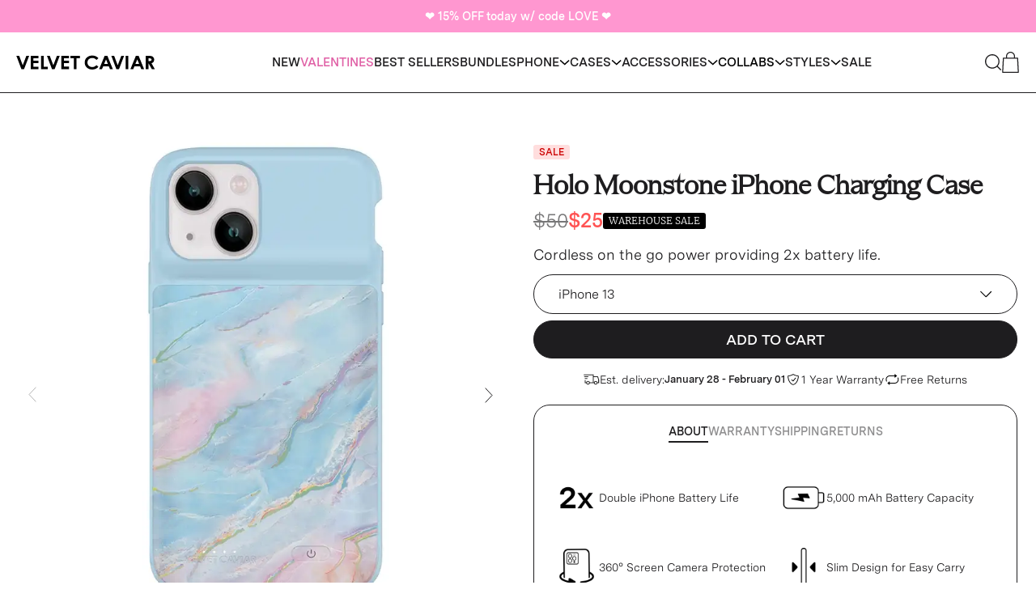

--- FILE ---
content_type: text/html; charset=utf-8
request_url: https://velvetcaviar.com/products/holo-moonstone-recharge-case
body_size: 65196
content:
<!doctype html>
<html
  lang="en"
  class="smooth-scroll !pb-0"
  style="scrollbar-gutter: stable; overflow-x: hidden;"
>
  <head>
    <!-- heatmap.com snippet -->
    <script>
      (function () {
        var _heatmap_paq = window._heatmap_paq || [];
        var heatUrl = (window.heatUrl = 'https://dashboard.heatmap.com/');
        function heatLoader(url, item) {
          if (typeof handleSinglePagedWebsite !== 'undefined' && item == 'prep') return true;
          var s = document.createElement('script');
          s.type = 'text/javascript';
          s.src = url;
          s.async = false;
          s.defer = true;
          document.head.appendChild(s);
        }
        heatLoader(heatUrl + 'preprocessor.min.js?sid=1959', 'prep');
        setTimeout(function () {
          if (typeof _heatmap_paq !== 'object' || _heatmap_paq.length == 0) {
            _heatmap_paq.push(['setTrackerUrl', heatUrl + 'heatmap.php']);
            heatLoader(heatUrl + 'heatmap-light.min.js?sid=1959', 'heat');
          }
        }, 1000);
      })();
    </script>
    <!-- End heatmap.com snippet Code -->

    <!-- Google Tag Manager -->
    <script>
      (function (w, d, s, l, i) {
        w[l] = w[l] || [];
        w[l].push({ 'gtm.start': new Date().getTime(), event: 'gtm.js' });
        var f = d.getElementsByTagName(s)[0],
          j = d.createElement(s),
          dl = l != 'dataLayer' ? '&l=' + l : '';
        j.async = true;
        j.src = 'https://www.googletagmanager.com/gtm.js?id=' + i + dl;
        f.parentNode.insertBefore(j, f);
      })(window, document, 'script', 'dataLayer', 'GTM-NBG996C');
    </script>
    <!-- End Google Tag Manager -->
    
      <!-- AppLovin Snippet -->
    <script>
      window.ALBSS = {
        event_key: 'a4111b20-d523-4058-a394-1237e79fd1a8'
      };
    </script>
    <script src="https://c.albss.com/p/l/loader.iife.js" async></script>
    <!-- End AppLovin Snippet -->
    
    

    <meta charset="utf-8">
    <meta http-equiv="X-UA-Compatible" content="IE=edge">
    <meta name="viewport" content="width=device-width,initial-scale=1">

    <link rel="preconnect" href="https://cdn.shopify.com" crossorigin>

    <title>Holo Moonstone iPhone Charging Case</title>

    
      <link rel="shortcut icon" href="//velvetcaviar.com/cdn/shop/files/favicon_32x32.png?v=1613552512" type="image/png">
    

    
      <meta name="description" content="Cordless on the go power providing 2x battery life.">
    

    
      <link rel="canonical" href="https://velvetcaviar.com/products/holo-moonstone-recharge-case">
    

    
    <style data-shopify>
  
  @font-face {
    font-family: 'Apris';
    font-style: normal;
    font-weight: 400;
    src: url(//velvetcaviar.com/cdn/shop/t/183/assets/Apris-Regular.static.woff2?v=70703333896219707621724786196) format('woff2');
    font-display: swap;
  }

  @font-face {
    font-family: 'Apris';
    font-style: italic;
    font-weight: 400;
    src: url(//velvetcaviar.com/cdn/shop/t/183/assets/Apris-RegularItalic.static.woff2?v=84082193800802494111724786195) format('woff2');
    font-display: swap;
  }

  

  @font-face {
    font-family: 'Messina Sans';
    font-style: normal;
    font-weight: 400;
    src: url(//velvetcaviar.com/cdn/shop/t/183/assets/MessinaSansWeb-Book.static.woff?v=141714517957615006691724786197) format('woff'),
        url(//velvetcaviar.com/cdn/shop/t/183/assets/MessinaSansWeb-Book.static.woff2?v=173127900310404095711724786196) format('woff2');
        font-display: swap;
  }

  @font-face {
    font-family: 'Messina Sans';
    font-style: italic;
    font-weight: 400;
    src: url(//velvetcaviar.com/cdn/shop/t/183/assets/MessinaSansWeb-BookItalic.static.woff?v=164109413916171781431724786196) format('woff'),
        url(//velvetcaviar.com/cdn/shop/t/183/assets/MessinaSansWeb-BookItalic.static.woff2?v=145972259371422921011724786196) format('woff2');
        font-display: swap;
  }

  @font-face {
    font-family: 'Messina Sans';
    font-style: normal;
    font-weight: 600;
    src: url(//velvetcaviar.com/cdn/shop/t/183/assets/MessinaSansWeb-SemiBold.static.woff?v=50341538265328670741724786195) format('woff'),
        url(//velvetcaviar.com/cdn/shop/t/183/assets/MessinaSansWeb-SemiBold.static.woff2?v=95346926091067137451724786196) format('woff2');
        font-display: swap;
  }

  @font-face {
    font-family: 'Messina Sans';
    font-style: italic;
    font-weight: 600;
    src: url(//velvetcaviar.com/cdn/shop/t/183/assets/MessinaSansWeb-SemiBoldItalic.static.woff?v=60229500269955307101724786196) format('woff'),
        url(//velvetcaviar.com/cdn/shop/t/183/assets/MessinaSansWeb-SemiBoldItalic.static.woff2?v=174015066479713552641724786195) format('woff2');
        font-display: swap;
  }
  .merriweather-light {
    font-family: "Merriweather", serif !important;
    font-weight: 300;
    font-style: normal;
  }
</style>

<style>
  /* cyrillic-ext */
  @font-face {
    font-family: 'Merriweather';
    font-style: italic;
    font-weight: 300;
    font-display: swap;
    src: url(https://fonts.gstatic.com/s/merriweather/v30/u-4l0qyriQwlOrhSvowK_l5-eR7lXff1jvzRPA.woff2) format('woff2');
    unicode-range: U+0460-052F, U+1C80-1C88, U+20B4, U+2DE0-2DFF, U+A640-A69F, U+FE2E-FE2F;
  }
  /* cyrillic */
  @font-face {
    font-family: 'Merriweather';
    font-style: italic;
    font-weight: 300;
    font-display: swap;
    src: url(https://fonts.gstatic.com/s/merriweather/v30/u-4l0qyriQwlOrhSvowK_l5-eR7lXff8jvzRPA.woff2) format('woff2');
    unicode-range: U+0301, U+0400-045F, U+0490-0491, U+04B0-04B1, U+2116;
  }
  /* vietnamese */
  @font-face {
    font-family: 'Merriweather';
    font-style: italic;
    font-weight: 300;
    font-display: swap;
    src: url(https://fonts.gstatic.com/s/merriweather/v30/u-4l0qyriQwlOrhSvowK_l5-eR7lXff3jvzRPA.woff2) format('woff2');
    unicode-range: U+0102-0103, U+0110-0111, U+0128-0129, U+0168-0169, U+01A0-01A1, U+01AF-01B0, U+0300-0301,
      U+0303-0304, U+0308-0309, U+0323, U+0329, U+1EA0-1EF9, U+20AB;
  }
  /* latin-ext */
  @font-face {
    font-family: 'Merriweather';
    font-style: italic;
    font-weight: 300;
    font-display: swap;
    src: url(https://fonts.gstatic.com/s/merriweather/v30/u-4l0qyriQwlOrhSvowK_l5-eR7lXff2jvzRPA.woff2) format('woff2');
    unicode-range: U+0100-02AF, U+0304, U+0308, U+0329, U+1E00-1E9F, U+1EF2-1EFF, U+2020, U+20A0-20AB, U+20AD-20C0,
      U+2113, U+2C60-2C7F, U+A720-A7FF;
  }
  /* latin */
  @font-face {
    font-family: 'Merriweather';
    font-style: italic;
    font-weight: 300;
    font-display: swap;
    src: url(https://fonts.gstatic.com/s/merriweather/v30/u-4l0qyriQwlOrhSvowK_l5-eR7lXff4jvw.woff2) format('woff2');
    unicode-range: U+0000-00FF, U+0131, U+0152-0153, U+02BB-02BC, U+02C6, U+02DA, U+02DC, U+0304, U+0308, U+0329,
      U+2000-206F, U+2074, U+20AC, U+2122, U+2191, U+2193, U+2212, U+2215, U+FEFF, U+FFFD;
  }
  /* cyrillic-ext */
  @font-face {
    font-family: 'Merriweather';
    font-style: italic;
    font-weight: 400;
    font-display: swap;
    src: url(https://fonts.gstatic.com/s/merriweather/v30/u-4m0qyriQwlOrhSvowK_l5-eRZDf-LHrw.woff2) format('woff2');
    unicode-range: U+0460-052F, U+1C80-1C88, U+20B4, U+2DE0-2DFF, U+A640-A69F, U+FE2E-FE2F;
  }
  /* cyrillic */
  @font-face {
    font-family: 'Merriweather';
    font-style: italic;
    font-weight: 400;
    font-display: swap;
    src: url(https://fonts.gstatic.com/s/merriweather/v30/u-4m0qyriQwlOrhSvowK_l5-eRZKf-LHrw.woff2) format('woff2');
    unicode-range: U+0301, U+0400-045F, U+0490-0491, U+04B0-04B1, U+2116;
  }
  /* vietnamese */
  @font-face {
    font-family: 'Merriweather';
    font-style: italic;
    font-weight: 400;
    font-display: swap;
    src: url(https://fonts.gstatic.com/s/merriweather/v30/u-4m0qyriQwlOrhSvowK_l5-eRZBf-LHrw.woff2) format('woff2');
    unicode-range: U+0102-0103, U+0110-0111, U+0128-0129, U+0168-0169, U+01A0-01A1, U+01AF-01B0, U+0300-0301,
      U+0303-0304, U+0308-0309, U+0323, U+0329, U+1EA0-1EF9, U+20AB;
  }
  /* latin-ext */
  @font-face {
    font-family: 'Merriweather';
    font-style: italic;
    font-weight: 400;
    font-display: swap;
    src: url(https://fonts.gstatic.com/s/merriweather/v30/u-4m0qyriQwlOrhSvowK_l5-eRZAf-LHrw.woff2) format('woff2');
    unicode-range: U+0100-02AF, U+0304, U+0308, U+0329, U+1E00-1E9F, U+1EF2-1EFF, U+2020, U+20A0-20AB, U+20AD-20C0,
      U+2113, U+2C60-2C7F, U+A720-A7FF;
  }
  /* latin */
  @font-face {
    font-family: 'Merriweather';
    font-style: italic;
    font-weight: 400;
    font-display: swap;
    src: url(https://fonts.gstatic.com/s/merriweather/v30/u-4m0qyriQwlOrhSvowK_l5-eRZOf-I.woff2) format('woff2');
    unicode-range: U+0000-00FF, U+0131, U+0152-0153, U+02BB-02BC, U+02C6, U+02DA, U+02DC, U+0304, U+0308, U+0329,
      U+2000-206F, U+2074, U+20AC, U+2122, U+2191, U+2193, U+2212, U+2215, U+FEFF, U+FFFD;
  }
  /* cyrillic-ext */
  @font-face {
    font-family: 'Merriweather';
    font-style: italic;
    font-weight: 700;
    font-display: swap;
    src: url(https://fonts.gstatic.com/s/merriweather/v30/u-4l0qyriQwlOrhSvowK_l5-eR71Wvf1jvzRPA.woff2) format('woff2');
    unicode-range: U+0460-052F, U+1C80-1C88, U+20B4, U+2DE0-2DFF, U+A640-A69F, U+FE2E-FE2F;
  }
  /* cyrillic */
  @font-face {
    font-family: 'Merriweather';
    font-style: italic;
    font-weight: 700;
    font-display: swap;
    src: url(https://fonts.gstatic.com/s/merriweather/v30/u-4l0qyriQwlOrhSvowK_l5-eR71Wvf8jvzRPA.woff2) format('woff2');
    unicode-range: U+0301, U+0400-045F, U+0490-0491, U+04B0-04B1, U+2116;
  }
  /* vietnamese */
  @font-face {
    font-family: 'Merriweather';
    font-style: italic;
    font-weight: 700;
    font-display: swap;
    src: url(https://fonts.gstatic.com/s/merriweather/v30/u-4l0qyriQwlOrhSvowK_l5-eR71Wvf3jvzRPA.woff2) format('woff2');
    unicode-range: U+0102-0103, U+0110-0111, U+0128-0129, U+0168-0169, U+01A0-01A1, U+01AF-01B0, U+0300-0301,
      U+0303-0304, U+0308-0309, U+0323, U+0329, U+1EA0-1EF9, U+20AB;
  }
  /* latin-ext */
  @font-face {
    font-family: 'Merriweather';
    font-style: italic;
    font-weight: 700;
    font-display: swap;
    src: url(https://fonts.gstatic.com/s/merriweather/v30/u-4l0qyriQwlOrhSvowK_l5-eR71Wvf2jvzRPA.woff2) format('woff2');
    unicode-range: U+0100-02AF, U+0304, U+0308, U+0329, U+1E00-1E9F, U+1EF2-1EFF, U+2020, U+20A0-20AB, U+20AD-20C0,
      U+2113, U+2C60-2C7F, U+A720-A7FF;
  }
  /* latin */
  @font-face {
    font-family: 'Merriweather';
    font-style: italic;
    font-weight: 700;
    font-display: swap;
    src: url(https://fonts.gstatic.com/s/merriweather/v30/u-4l0qyriQwlOrhSvowK_l5-eR71Wvf4jvw.woff2) format('woff2');
    unicode-range: U+0000-00FF, U+0131, U+0152-0153, U+02BB-02BC, U+02C6, U+02DA, U+02DC, U+0304, U+0308, U+0329,
      U+2000-206F, U+2074, U+20AC, U+2122, U+2191, U+2193, U+2212, U+2215, U+FEFF, U+FFFD;
  }
  /* cyrillic-ext */
  @font-face {
    font-family: 'Merriweather';
    font-style: italic;
    font-weight: 900;
    font-display: swap;
    src: url(https://fonts.gstatic.com/s/merriweather/v30/u-4l0qyriQwlOrhSvowK_l5-eR7NWPf1jvzRPA.woff2) format('woff2');
    unicode-range: U+0460-052F, U+1C80-1C88, U+20B4, U+2DE0-2DFF, U+A640-A69F, U+FE2E-FE2F;
  }
  /* cyrillic */
  @font-face {
    font-family: 'Merriweather';
    font-style: italic;
    font-weight: 900;
    font-display: swap;
    src: url(https://fonts.gstatic.com/s/merriweather/v30/u-4l0qyriQwlOrhSvowK_l5-eR7NWPf8jvzRPA.woff2) format('woff2');
    unicode-range: U+0301, U+0400-045F, U+0490-0491, U+04B0-04B1, U+2116;
  }
  /* vietnamese */
  @font-face {
    font-family: 'Merriweather';
    font-style: italic;
    font-weight: 900;
    font-display: swap;
    src: url(https://fonts.gstatic.com/s/merriweather/v30/u-4l0qyriQwlOrhSvowK_l5-eR7NWPf3jvzRPA.woff2) format('woff2');
    unicode-range: U+0102-0103, U+0110-0111, U+0128-0129, U+0168-0169, U+01A0-01A1, U+01AF-01B0, U+0300-0301,
      U+0303-0304, U+0308-0309, U+0323, U+0329, U+1EA0-1EF9, U+20AB;
  }
  /* latin-ext */
  @font-face {
    font-family: 'Merriweather';
    font-style: italic;
    font-weight: 900;
    font-display: swap;
    src: url(https://fonts.gstatic.com/s/merriweather/v30/u-4l0qyriQwlOrhSvowK_l5-eR7NWPf2jvzRPA.woff2) format('woff2');
    unicode-range: U+0100-02AF, U+0304, U+0308, U+0329, U+1E00-1E9F, U+1EF2-1EFF, U+2020, U+20A0-20AB, U+20AD-20C0,
      U+2113, U+2C60-2C7F, U+A720-A7FF;
  }
  /* latin */
  @font-face {
    font-family: 'Merriweather';
    font-style: italic;
    font-weight: 900;
    font-display: swap;
    src: url(https://fonts.gstatic.com/s/merriweather/v30/u-4l0qyriQwlOrhSvowK_l5-eR7NWPf4jvw.woff2) format('woff2');
    unicode-range: U+0000-00FF, U+0131, U+0152-0153, U+02BB-02BC, U+02C6, U+02DA, U+02DC, U+0304, U+0308, U+0329,
      U+2000-206F, U+2074, U+20AC, U+2122, U+2191, U+2193, U+2212, U+2215, U+FEFF, U+FFFD;
  }
  /* cyrillic-ext */
  @font-face {
    font-family: 'Merriweather';
    font-style: normal;
    font-weight: 300;
    font-display: swap;
    src: url(https://fonts.gstatic.com/s/merriweather/v30/u-4n0qyriQwlOrhSvowK_l521wRZVcf6lvg.woff2) format('woff2');
    unicode-range: U+0460-052F, U+1C80-1C88, U+20B4, U+2DE0-2DFF, U+A640-A69F, U+FE2E-FE2F;
  }
  /* cyrillic */
  @font-face {
    font-family: 'Merriweather';
    font-style: normal;
    font-weight: 300;
    font-display: swap;
    src: url(https://fonts.gstatic.com/s/merriweather/v30/u-4n0qyriQwlOrhSvowK_l521wRZXMf6lvg.woff2) format('woff2');
    unicode-range: U+0301, U+0400-045F, U+0490-0491, U+04B0-04B1, U+2116;
  }
  /* vietnamese */
  @font-face {
    font-family: 'Merriweather';
    font-style: normal;
    font-weight: 300;
    font-display: swap;
    src: url(https://fonts.gstatic.com/s/merriweather/v30/u-4n0qyriQwlOrhSvowK_l521wRZV8f6lvg.woff2) format('woff2');
    unicode-range: U+0102-0103, U+0110-0111, U+0128-0129, U+0168-0169, U+01A0-01A1, U+01AF-01B0, U+0300-0301,
      U+0303-0304, U+0308-0309, U+0323, U+0329, U+1EA0-1EF9, U+20AB;
  }
  /* latin-ext */
  @font-face {
    font-family: 'Merriweather';
    font-style: normal;
    font-weight: 300;
    font-display: swap;
    src: url(https://fonts.gstatic.com/s/merriweather/v30/u-4n0qyriQwlOrhSvowK_l521wRZVsf6lvg.woff2) format('woff2');
    unicode-range: U+0100-02AF, U+0304, U+0308, U+0329, U+1E00-1E9F, U+1EF2-1EFF, U+2020, U+20A0-20AB, U+20AD-20C0,
      U+2113, U+2C60-2C7F, U+A720-A7FF;
  }
  /* latin */
  @font-face {
    font-family: 'Merriweather';
    font-style: normal;
    font-weight: 300;
    font-display: swap;
    src: url(https://fonts.gstatic.com/s/merriweather/v30/u-4n0qyriQwlOrhSvowK_l521wRZWMf6.woff2) format('woff2');
    unicode-range: U+0000-00FF, U+0131, U+0152-0153, U+02BB-02BC, U+02C6, U+02DA, U+02DC, U+0304, U+0308, U+0329,
      U+2000-206F, U+2074, U+20AC, U+2122, U+2191, U+2193, U+2212, U+2215, U+FEFF, U+FFFD;
  }
  /* cyrillic-ext */
  @font-face {
    font-family: 'Merriweather';
    font-style: normal;
    font-weight: 400;
    font-display: swap;
    src: url(https://fonts.gstatic.com/s/merriweather/v30/u-440qyriQwlOrhSvowK_l5-cSZMZ-Y.woff2) format('woff2');
    unicode-range: U+0460-052F, U+1C80-1C88, U+20B4, U+2DE0-2DFF, U+A640-A69F, U+FE2E-FE2F;
  }
  /* cyrillic */
  @font-face {
    font-family: 'Merriweather';
    font-style: normal;
    font-weight: 400;
    font-display: swap;
    src: url(https://fonts.gstatic.com/s/merriweather/v30/u-440qyriQwlOrhSvowK_l5-eCZMZ-Y.woff2) format('woff2');
    unicode-range: U+0301, U+0400-045F, U+0490-0491, U+04B0-04B1, U+2116;
  }
  /* vietnamese */
  @font-face {
    font-family: 'Merriweather';
    font-style: normal;
    font-weight: 400;
    font-display: swap;
    src: url(https://fonts.gstatic.com/s/merriweather/v30/u-440qyriQwlOrhSvowK_l5-cyZMZ-Y.woff2) format('woff2');
    unicode-range: U+0102-0103, U+0110-0111, U+0128-0129, U+0168-0169, U+01A0-01A1, U+01AF-01B0, U+0300-0301,
      U+0303-0304, U+0308-0309, U+0323, U+0329, U+1EA0-1EF9, U+20AB;
  }
  /* latin-ext */
  @font-face {
    font-family: 'Merriweather';
    font-style: normal;
    font-weight: 400;
    font-display: swap;
    src: url(https://fonts.gstatic.com/s/merriweather/v30/u-440qyriQwlOrhSvowK_l5-ciZMZ-Y.woff2) format('woff2');
    unicode-range: U+0100-02AF, U+0304, U+0308, U+0329, U+1E00-1E9F, U+1EF2-1EFF, U+2020, U+20A0-20AB, U+20AD-20C0,
      U+2113, U+2C60-2C7F, U+A720-A7FF;
  }
  /* latin */
  @font-face {
    font-family: 'Merriweather';
    font-style: normal;
    font-weight: 400;
    font-display: swap;
    src: url(https://fonts.gstatic.com/s/merriweather/v30/u-440qyriQwlOrhSvowK_l5-fCZM.woff2) format('woff2');
    unicode-range: U+0000-00FF, U+0131, U+0152-0153, U+02BB-02BC, U+02C6, U+02DA, U+02DC, U+0304, U+0308, U+0329,
      U+2000-206F, U+2074, U+20AC, U+2122, U+2191, U+2193, U+2212, U+2215, U+FEFF, U+FFFD;
  }
  /* cyrillic-ext */
  @font-face {
    font-family: 'Merriweather';
    font-style: normal;
    font-weight: 700;
    font-display: swap;
    src: url(https://fonts.gstatic.com/s/merriweather/v30/u-4n0qyriQwlOrhSvowK_l52xwNZVcf6lvg.woff2) format('woff2');
    unicode-range: U+0460-052F, U+1C80-1C88, U+20B4, U+2DE0-2DFF, U+A640-A69F, U+FE2E-FE2F;
  }
  /* cyrillic */
  @font-face {
    font-family: 'Merriweather';
    font-style: normal;
    font-weight: 700;
    font-display: swap;
    src: url(https://fonts.gstatic.com/s/merriweather/v30/u-4n0qyriQwlOrhSvowK_l52xwNZXMf6lvg.woff2) format('woff2');
    unicode-range: U+0301, U+0400-045F, U+0490-0491, U+04B0-04B1, U+2116;
  }
  /* vietnamese */
  @font-face {
    font-family: 'Merriweather';
    font-style: normal;
    font-weight: 700;
    font-display: swap;
    src: url(https://fonts.gstatic.com/s/merriweather/v30/u-4n0qyriQwlOrhSvowK_l52xwNZV8f6lvg.woff2) format('woff2');
    unicode-range: U+0102-0103, U+0110-0111, U+0128-0129, U+0168-0169, U+01A0-01A1, U+01AF-01B0, U+0300-0301,
      U+0303-0304, U+0308-0309, U+0323, U+0329, U+1EA0-1EF9, U+20AB;
  }
  /* latin-ext */
  @font-face {
    font-family: 'Merriweather';
    font-style: normal;
    font-weight: 700;
    font-display: swap;
    src: url(https://fonts.gstatic.com/s/merriweather/v30/u-4n0qyriQwlOrhSvowK_l52xwNZVsf6lvg.woff2) format('woff2');
    unicode-range: U+0100-02AF, U+0304, U+0308, U+0329, U+1E00-1E9F, U+1EF2-1EFF, U+2020, U+20A0-20AB, U+20AD-20C0,
      U+2113, U+2C60-2C7F, U+A720-A7FF;
  }
  /* latin */
  @font-face {
    font-family: 'Merriweather';
    font-style: normal;
    font-weight: 700;
    font-display: swap;
    src: url(https://fonts.gstatic.com/s/merriweather/v30/u-4n0qyriQwlOrhSvowK_l52xwNZWMf6.woff2) format('woff2');
    unicode-range: U+0000-00FF, U+0131, U+0152-0153, U+02BB-02BC, U+02C6, U+02DA, U+02DC, U+0304, U+0308, U+0329,
      U+2000-206F, U+2074, U+20AC, U+2122, U+2191, U+2193, U+2212, U+2215, U+FEFF, U+FFFD;
  }
  /* cyrillic-ext */
  @font-face {
    font-family: 'Merriweather';
    font-style: normal;
    font-weight: 900;
    font-display: swap;
    src: url(https://fonts.gstatic.com/s/merriweather/v30/u-4n0qyriQwlOrhSvowK_l52_wFZVcf6lvg.woff2) format('woff2');
    unicode-range: U+0460-052F, U+1C80-1C88, U+20B4, U+2DE0-2DFF, U+A640-A69F, U+FE2E-FE2F;
  }
  /* cyrillic */
  @font-face {
    font-family: 'Merriweather';
    font-style: normal;
    font-weight: 900;
    font-display: swap;
    src: url(https://fonts.gstatic.com/s/merriweather/v30/u-4n0qyriQwlOrhSvowK_l52_wFZXMf6lvg.woff2) format('woff2');
    unicode-range: U+0301, U+0400-045F, U+0490-0491, U+04B0-04B1, U+2116;
  }
  /* vietnamese */
  @font-face {
    font-family: 'Merriweather';
    font-style: normal;
    font-weight: 900;
    font-display: swap;
    src: url(https://fonts.gstatic.com/s/merriweather/v30/u-4n0qyriQwlOrhSvowK_l52_wFZV8f6lvg.woff2) format('woff2');
    unicode-range: U+0102-0103, U+0110-0111, U+0128-0129, U+0168-0169, U+01A0-01A1, U+01AF-01B0, U+0300-0301,
      U+0303-0304, U+0308-0309, U+0323, U+0329, U+1EA0-1EF9, U+20AB;
  }
  /* latin-ext */
  @font-face {
    font-family: 'Merriweather';
    font-style: normal;
    font-weight: 900;
    font-display: swap;
    src: url(https://fonts.gstatic.com/s/merriweather/v30/u-4n0qyriQwlOrhSvowK_l52_wFZVsf6lvg.woff2) format('woff2');
    unicode-range: U+0100-02AF, U+0304, U+0308, U+0329, U+1E00-1E9F, U+1EF2-1EFF, U+2020, U+20A0-20AB, U+20AD-20C0,
      U+2113, U+2C60-2C7F, U+A720-A7FF;
  }
  /* latin */
  @font-face {
    font-family: 'Merriweather';
    font-style: normal;
    font-weight: 900;
    font-display: swap;
    src: url(https://fonts.gstatic.com/s/merriweather/v30/u-4n0qyriQwlOrhSvowK_l52_wFZWMf6.woff2) format('woff2');
    unicode-range: U+0000-00FF, U+0131, U+0152-0153, U+02BB-02BC, U+02C6, U+02DA, U+02DC, U+0304, U+0308, U+0329,
      U+2000-206F, U+2074, U+20AC, U+2122, U+2191, U+2193, U+2212, U+2215, U+FEFF, U+FFFD;
  }
</style>


    
<script type="application/ld+json" pdp-product-group-schema>
[
      {
        "@context": "https://schema.org/",
        "@type": "ProductGroup",
        "name": "Holo Moonstone iPhone Charging Case",
        "description": "Cordless on the go power providing 2x battery life.",
        "url": "https://velvetcaviar.com/products/holo-moonstone-recharge-case",
        "brand": {
            "@type": "Brand",
            "name": "Velvet Caviar"
          },
        "productGroupID": "6774509174830",
        "variesBy": [
          "https://schema.org/size"
        ],
        "hasVariant": [{
                  "@type": "Product",
                  "sku": "CC-M39-13-13P",
                  "image": "//velvetcaviar.com/cdn/shop/products/hm_main_image_charging_case_13.gif?v=1762269079&width=450",
                  "name": "iPhone 13",
                  "description": "Cordless on the go power providing 2x battery life.",
                  "size": "iPhone 13",
                  "offers": {
                    "@type": "Offer",
                    "url": "/products/holo-moonstone-recharge-case?variant=39796853473326",
                    "itemCondition": "https://schema.org/NewCondition",
                    "availability" : "http://schema.org/InStock",
                    "price" : "25.0",
                    "priceCurrency" : "USD"
                  }
            },
            {
                  "@type": "Product",
                  "sku": "CC-M39-13-13P",
                  "image": "//velvetcaviar.com/cdn/shop/products/hm_main_image_charging_case_13p.gif?v=1752850930&width=450",
                  "name": "iPhone 13 Pro",
                  "description": "Cordless on the go power providing 2x battery life.",
                  "size": "iPhone 13 Pro",
                  "offers": {
                    "@type": "Offer",
                    "url": "/products/holo-moonstone-recharge-case?variant=39796853506094",
                    "itemCondition": "https://schema.org/NewCondition",
                    "availability" : "http://schema.org/InStock",
                    "price" : "25.0",
                    "priceCurrency" : "USD"
                  }
            },
            {
                  "@type": "Product",
                  "sku": "CC-M39-13PM",
                  "image": "//velvetcaviar.com/cdn/shop/products/hm_main_image_charging_case_13p_8e845388-bad6-4000-a72b-d36df28e5a1f.gif?v=1752850930&width=450",
                  "name": "iPhone 13 Pro Max",
                  "description": "Cordless on the go power providing 2x battery life.",
                  "size": "iPhone 13 Pro Max",
                  "offers": {
                    "@type": "Offer",
                    "url": "/products/holo-moonstone-recharge-case?variant=39796853538862",
                    "itemCondition": "https://schema.org/NewCondition",
                    "availability" : "http://schema.org/InStock",
                    "price" : "25.0",
                    "priceCurrency" : "USD"
                  }
            },
            {
                  "@type": "Product",
                  "sku": "CC-M39-13PM",
                  "image": "//velvetcaviar.com/cdn/shop/products/hm_main_image_charging_case_13p_28ef16e9-20e2-4a0d-8a01-7400edd58605.gif?v=1752850930&width=450",
                  "name": "iPhone 12 Pro Max",
                  "description": "Cordless on the go power providing 2x battery life.",
                  "size": "iPhone 12 Pro Max",
                  "offers": {
                    "@type": "Offer",
                    "url": "/products/holo-moonstone-recharge-case?variant=39801212207150",
                    "itemCondition": "https://schema.org/NewCondition",
                    "availability" : "http://schema.org/InStock",
                    "price" : "25.0",
                    "priceCurrency" : "USD"
                  }
            }
               
        ]
      }
    ]
  </script>
  <script type="application/ld+json" pdp-product-schema>
  {
      "@context": "http://schema.org",
      "@type": "Product",
      "aggregateRating": {
          "@type": "AggregateRating",
          "ratingValue": "4.9",
          "reviewCount": "55"
      },
      "name":"Holo Moonstone iPhone Charging Case",
      "image": "//velvetcaviar.com/cdn/shop/products/hm_main_image_charging_case_13.gif?v=1762269079&width=450",
      "offers": {
          "@type": "Offer",
          "availability" : "http://schema.org/InStock",
            "price" : "25.0",
          "priceCurrency": "USD"
      }
  }
  </script>

<script type="application/ld+json">
  {
    "@context": "http://schema.org",
    "@type": "Organization",
    "name": "VelvetCaviar.com",
    "logo": "https://velvetcaviar.com/cdn/shop/t/183/assets/logo.png?v=167853",
    "sameAs": [],
    "url": "https://velvetcaviar.com"
  }
</script>
  



    

    
<script>
  (function () {
    if (window.location.pathname === '/cart') {
      window.location.href = '/?show-cart=true';
    }
  })();
</script>

<script>
  (async function () {
    const CACHE_KEY = 'velvet_menu_cache';
    const CACHE_DURATION = 30 * 60 * 1000; // 30 minutes

    // Check cache
    const cached = sessionStorage.getItem(CACHE_KEY);
    if (cached) {
      try {
        const { desktop, mobile, timestamp } = JSON.parse(cached);
        // Validate cache has valid data and isn't expired
        if (Array.isArray(desktop) && Array.isArray(mobile) && Date.now() - timestamp < CACHE_DURATION) {
          window.full_menu_json = desktop;
          window.full_mobile_menu_json = mobile;
          document.dispatchEvent(new CustomEvent('full_menu_json_loaded'));
          return;
        }
      } catch (e) {
        sessionStorage.removeItem(CACHE_KEY);
      }
    }

    // Load menu with retry logic
    async function loadMenu(attempt = 1) {
      try {
        const response = await fetch(`/?view=menu-json&show_full_layout_header=true`);
        const dom = new DOMParser().parseFromString(await response.text(), 'text/html');

        const desktop_tag = dom.querySelector('[menu-json]');
        const mobile_tag = dom.querySelector('[mobile-menu-json]');

        // Retry if tags don't exist (up to 3 attempts)
        if (!desktop_tag || !mobile_tag) {
          if (attempt < 3) {
            setTimeout(() => loadMenu(attempt + 1), 1000);
            return;
          }
          console.error('[Menu] Failed to load after 3 attempts');
          return;
        }

        const desktop_menu = eval(desktop_tag.textContent);
        const mobile_menu = eval(mobile_tag.textContent);

        window.full_menu_json = desktop_menu;
        window.full_mobile_menu_json = mobile_menu;
        document.dispatchEvent(new CustomEvent('full_menu_json_loaded'));

        // Cache the menu
        try {
          sessionStorage.setItem(CACHE_KEY, JSON.stringify({
            desktop: desktop_menu,
            mobile: mobile_menu,
            timestamp: Date.now()
          }));
        } catch (e) {}
      } catch (error) {
        if (attempt < 3) {
          setTimeout(() => loadMenu(attempt + 1), 1000);
        }
      }
    }

    loadMenu();
  })();
</script>

<script>
  (async function () {
    const url = new URL(window.location.origin);
    url.searchParams.set('view', 'cart-upsells');
    const response = await fetch(url);
    const text = await response.text();
    const parser = new DOMParser();
    const doc = parser.parseFromString(text, 'text/html');
    const cart_data = doc.querySelector('[cart-drawer-products-data]');
    if (!cart_data) return;
    const upsells = eval(cart_data.textContent);
    window.cart_upsells = upsells;
  })();
</script>

<script>
  (function () {
    function loadDelayedScripts() {
      const scripts_to_load = document.querySelectorAll('script[velvet-src]');
      scripts_to_load.forEach((script) => {
        const src = script.getAttribute('velvet-src');
        const new_script = document.createElement('script');
        new_script.setAttribute('src', src);
        document.head.appendChild(new_script);
      });

      const delayed_inline_scripts = document.querySelectorAll('[type="delayed-until-user-interaction"]');
      delayed_inline_scripts.forEach((script) => {
        script.setAttribute('type', 'text/javascript');
      });
    }

    const src = 'https://cdn.attn.tv/velvetcaviar/dtag.js';
    let isScriptLoaded = false;
    
    const handleScroll = () => {  
      if (window.scrollY > 150 && !isScriptLoaded) {
        const script = document.createElement('script');
        script.src = src;
        document.head.appendChild(script);
        loadDelayedScripts();
        isScriptLoaded = true;  
        window.removeEventListener('scroll', handleScroll);  
      }
    };

    window.addEventListener('scroll', handleScroll);
  })();
</script>

<script>
  document.addEventListener('click', function ($event) {
    const mobile_search_icon = $event.target.closest('[id="mobile-search-icon"]');
    if (!mobile_search_icon) {
      return;
    }

    const search_bar_input = document.querySelector('#native-search-input');
    if (search_bar_input) {
      search_bar_input.focus();
    } else {
      console.log('no search bar input');
    }
  });
</script>




<script>
  /** Theme **/
  window.__theme = {};
  /** Shopify Domain **/
  __theme.shopifyDomain = "velvet-caviar.myshopify.com";
  /** Shopify URL **/
  __theme.shopifySecureUrl = "https:\/\/velvetcaviar.com";

  __theme.overrides =  {
    defaultPhoneImage: 'iPhone 17 Pro Max',
    defaultPhoneImageFallback: 'iPhone 16 Pro Max',
    defaultPhoneImageSecondFallback: 'iPhone 15 Pro Max',
    defaultSamsungPhoneImage: 'Galaxy S25',
  };

  /** Customer **/</script>

<script type="text/javascript">
    (function(c,l,a,r,i,t,y){
        c[a]=c[a]||function(){(c[a].q=c[a].q||[]).push(arguments)};
        t=l.createElement(r);t.async=1;t.src="https://www.clarity.ms/tag/"+i;
        y=l.getElementsByTagName(r)[0];y.parentNode.insertBefore(t,y);
    })(window, document, "clarity", "script", "itzvtipuch");
</script>



  <link href="//velvetcaviar.com/cdn/shop/t/183/assets/main.min2.css?v=103454683531387188731765467108" rel="stylesheet" type="text/css" media="all" />  

<script>window.performance && window.performance.mark && window.performance.mark('shopify.content_for_header.start');</script><meta name="facebook-domain-verification" content="xrkxy1fobp1zjz118pb3kxckdgiiw9">
<meta name="google-site-verification" content="MkwUcRv9YuaHsVSwh0XIQhGQjrGyFewQAzRbEmCq3WI">
<meta id="shopify-digital-wallet" name="shopify-digital-wallet" content="/6874327/digital_wallets/dialog">
<meta name="shopify-checkout-api-token" content="b54e613b766aa4d6cd05f3167e5601cf">
<meta id="in-context-paypal-metadata" data-shop-id="6874327" data-venmo-supported="true" data-environment="production" data-locale="en_US" data-paypal-v4="true" data-currency="USD">
<link rel="alternate" type="application/json+oembed" href="https://velvetcaviar.com/products/holo-moonstone-recharge-case.oembed">
<script async="async" src="/checkouts/internal/preloads.js?locale=en-US"></script>
<link rel="preconnect" href="https://shop.app" crossorigin="anonymous">
<script async="async" src="https://shop.app/checkouts/internal/preloads.js?locale=en-US&shop_id=6874327" crossorigin="anonymous"></script>
<script id="apple-pay-shop-capabilities" type="application/json">{"shopId":6874327,"countryCode":"US","currencyCode":"USD","merchantCapabilities":["supports3DS"],"merchantId":"gid:\/\/shopify\/Shop\/6874327","merchantName":"VelvetCaviar.com","requiredBillingContactFields":["postalAddress","email"],"requiredShippingContactFields":["postalAddress","email"],"shippingType":"shipping","supportedNetworks":["visa","masterCard","amex","discover","elo","jcb"],"total":{"type":"pending","label":"VelvetCaviar.com","amount":"1.00"},"shopifyPaymentsEnabled":true,"supportsSubscriptions":true}</script>
<script id="shopify-features" type="application/json">{"accessToken":"b54e613b766aa4d6cd05f3167e5601cf","betas":["rich-media-storefront-analytics"],"domain":"velvetcaviar.com","predictiveSearch":true,"shopId":6874327,"locale":"en"}</script>
<script>var Shopify = Shopify || {};
Shopify.shop = "velvet-caviar.myshopify.com";
Shopify.locale = "en";
Shopify.currency = {"active":"USD","rate":"1.0"};
Shopify.country = "US";
Shopify.theme = {"name":"Live","id":124739551278,"schema_name":"Progress Labs","schema_version":"1.0.0","theme_store_id":null,"role":"main"};
Shopify.theme.handle = "null";
Shopify.theme.style = {"id":null,"handle":null};
Shopify.cdnHost = "velvetcaviar.com/cdn";
Shopify.routes = Shopify.routes || {};
Shopify.routes.root = "/";</script>
<script type="module">!function(o){(o.Shopify=o.Shopify||{}).modules=!0}(window);</script>
<script>!function(o){function n(){var o=[];function n(){o.push(Array.prototype.slice.apply(arguments))}return n.q=o,n}var t=o.Shopify=o.Shopify||{};t.loadFeatures=n(),t.autoloadFeatures=n()}(window);</script>
<script>
  window.ShopifyPay = window.ShopifyPay || {};
  window.ShopifyPay.apiHost = "shop.app\/pay";
  window.ShopifyPay.redirectState = null;
</script>
<script id="shop-js-analytics" type="application/json">{"pageType":"product"}</script>
<script defer="defer" async type="module" src="//velvetcaviar.com/cdn/shopifycloud/shop-js/modules/v2/client.init-shop-cart-sync_BT-GjEfc.en.esm.js"></script>
<script defer="defer" async type="module" src="//velvetcaviar.com/cdn/shopifycloud/shop-js/modules/v2/chunk.common_D58fp_Oc.esm.js"></script>
<script defer="defer" async type="module" src="//velvetcaviar.com/cdn/shopifycloud/shop-js/modules/v2/chunk.modal_xMitdFEc.esm.js"></script>
<script type="module">
  await import("//velvetcaviar.com/cdn/shopifycloud/shop-js/modules/v2/client.init-shop-cart-sync_BT-GjEfc.en.esm.js");
await import("//velvetcaviar.com/cdn/shopifycloud/shop-js/modules/v2/chunk.common_D58fp_Oc.esm.js");
await import("//velvetcaviar.com/cdn/shopifycloud/shop-js/modules/v2/chunk.modal_xMitdFEc.esm.js");

  window.Shopify.SignInWithShop?.initShopCartSync?.({"fedCMEnabled":true,"windoidEnabled":true});

</script>
<script>
  window.Shopify = window.Shopify || {};
  if (!window.Shopify.featureAssets) window.Shopify.featureAssets = {};
  window.Shopify.featureAssets['shop-js'] = {"shop-cart-sync":["modules/v2/client.shop-cart-sync_DZOKe7Ll.en.esm.js","modules/v2/chunk.common_D58fp_Oc.esm.js","modules/v2/chunk.modal_xMitdFEc.esm.js"],"init-fed-cm":["modules/v2/client.init-fed-cm_B6oLuCjv.en.esm.js","modules/v2/chunk.common_D58fp_Oc.esm.js","modules/v2/chunk.modal_xMitdFEc.esm.js"],"shop-cash-offers":["modules/v2/client.shop-cash-offers_D2sdYoxE.en.esm.js","modules/v2/chunk.common_D58fp_Oc.esm.js","modules/v2/chunk.modal_xMitdFEc.esm.js"],"shop-login-button":["modules/v2/client.shop-login-button_QeVjl5Y3.en.esm.js","modules/v2/chunk.common_D58fp_Oc.esm.js","modules/v2/chunk.modal_xMitdFEc.esm.js"],"pay-button":["modules/v2/client.pay-button_DXTOsIq6.en.esm.js","modules/v2/chunk.common_D58fp_Oc.esm.js","modules/v2/chunk.modal_xMitdFEc.esm.js"],"shop-button":["modules/v2/client.shop-button_DQZHx9pm.en.esm.js","modules/v2/chunk.common_D58fp_Oc.esm.js","modules/v2/chunk.modal_xMitdFEc.esm.js"],"avatar":["modules/v2/client.avatar_BTnouDA3.en.esm.js"],"init-windoid":["modules/v2/client.init-windoid_CR1B-cfM.en.esm.js","modules/v2/chunk.common_D58fp_Oc.esm.js","modules/v2/chunk.modal_xMitdFEc.esm.js"],"init-shop-for-new-customer-accounts":["modules/v2/client.init-shop-for-new-customer-accounts_C_vY_xzh.en.esm.js","modules/v2/client.shop-login-button_QeVjl5Y3.en.esm.js","modules/v2/chunk.common_D58fp_Oc.esm.js","modules/v2/chunk.modal_xMitdFEc.esm.js"],"init-shop-email-lookup-coordinator":["modules/v2/client.init-shop-email-lookup-coordinator_BI7n9ZSv.en.esm.js","modules/v2/chunk.common_D58fp_Oc.esm.js","modules/v2/chunk.modal_xMitdFEc.esm.js"],"init-shop-cart-sync":["modules/v2/client.init-shop-cart-sync_BT-GjEfc.en.esm.js","modules/v2/chunk.common_D58fp_Oc.esm.js","modules/v2/chunk.modal_xMitdFEc.esm.js"],"shop-toast-manager":["modules/v2/client.shop-toast-manager_DiYdP3xc.en.esm.js","modules/v2/chunk.common_D58fp_Oc.esm.js","modules/v2/chunk.modal_xMitdFEc.esm.js"],"init-customer-accounts":["modules/v2/client.init-customer-accounts_D9ZNqS-Q.en.esm.js","modules/v2/client.shop-login-button_QeVjl5Y3.en.esm.js","modules/v2/chunk.common_D58fp_Oc.esm.js","modules/v2/chunk.modal_xMitdFEc.esm.js"],"init-customer-accounts-sign-up":["modules/v2/client.init-customer-accounts-sign-up_iGw4briv.en.esm.js","modules/v2/client.shop-login-button_QeVjl5Y3.en.esm.js","modules/v2/chunk.common_D58fp_Oc.esm.js","modules/v2/chunk.modal_xMitdFEc.esm.js"],"shop-follow-button":["modules/v2/client.shop-follow-button_CqMgW2wH.en.esm.js","modules/v2/chunk.common_D58fp_Oc.esm.js","modules/v2/chunk.modal_xMitdFEc.esm.js"],"checkout-modal":["modules/v2/client.checkout-modal_xHeaAweL.en.esm.js","modules/v2/chunk.common_D58fp_Oc.esm.js","modules/v2/chunk.modal_xMitdFEc.esm.js"],"shop-login":["modules/v2/client.shop-login_D91U-Q7h.en.esm.js","modules/v2/chunk.common_D58fp_Oc.esm.js","modules/v2/chunk.modal_xMitdFEc.esm.js"],"lead-capture":["modules/v2/client.lead-capture_BJmE1dJe.en.esm.js","modules/v2/chunk.common_D58fp_Oc.esm.js","modules/v2/chunk.modal_xMitdFEc.esm.js"],"payment-terms":["modules/v2/client.payment-terms_Ci9AEqFq.en.esm.js","modules/v2/chunk.common_D58fp_Oc.esm.js","modules/v2/chunk.modal_xMitdFEc.esm.js"]};
</script>
<script>(function() {
  var isLoaded = false;
  function asyncLoad() {
    if (isLoaded) return;
    isLoaded = true;
    var urls = ["\/\/d1liekpayvooaz.cloudfront.net\/apps\/customizery\/customizery.js?shop=velvet-caviar.myshopify.com","https:\/\/static.fbot.me\/shopify\/friendbuy-shopify.js?merchantId=15d46ccf-7dce-4cd7-9bfc-ec263a0ac219\u0026shop=velvet-caviar.myshopify.com","https:\/\/pc-quiz.s3.us-east-2.amazonaws.com\/current\/quiz-loader.min.js?shop=velvet-caviar.myshopify.com","\/\/cdn.shopify.com\/proxy\/f5f8dd1e6b259d367d6ff9fd3c9a08fe87a0763a29b9742a05d12e3be689cf35\/s3-us-west-2.amazonaws.com\/jsstore\/a\/8M0H8G50\/reids.js?shop=velvet-caviar.myshopify.com\u0026sp-cache-control=cHVibGljLCBtYXgtYWdlPTkwMA","\/\/cdn.shopify.com\/proxy\/18eba86d2b4b6f5edde2ade83b9530d5ef86b06e49d07a1a721eb15c2108766d\/app.retention.com\/shopify\/shopify_app_add_to_cart_script.js?shop=velvet-caviar.myshopify.com\u0026sp-cache-control=cHVibGljLCBtYXgtYWdlPTkwMA","https:\/\/cdn.attn.tv\/velvetcaviar\/dtag.js?shop=velvet-caviar.myshopify.com"];
    let lazyScripts = [];

let removeScripts = [
  "cdn.attn.tv",
  "pc-quiz.s3.us-east-2.amazonaws.com",
  "app.backinstock.org"
];

let lazyAndRemovedScripts = [
  ...lazyScripts,
  ...removeScripts,
];

urls = urls.filter(url => !lazyAndRemovedScripts.some(script => url.includes(script)));for (var i = 0; i < urls.length; i++) {
      var s = document.createElement('script');
      s.type = 'text/javascript';
      s.async = true;
      s.src = urls[i];
      var x = document.getElementsByTagName('script')[0];
      x.parentNode.insertBefore(s, x);
    }
  };
  if(window.attachEvent) {
    window.attachEvent('onload', asyncLoad);
  } else {
    window.addEventListener('load', asyncLoad, false);
  }
})();</script>
<script id="__st">var __st={"a":6874327,"offset":-18000,"reqid":"1079d47c-5b0b-4fdf-ba5d-6a41915b3f01-1769370973","pageurl":"velvetcaviar.com\/products\/holo-moonstone-recharge-case","u":"046f3ca366a8","p":"product","rtyp":"product","rid":6774509174830};</script>
<script>window.ShopifyPaypalV4VisibilityTracking = true;</script>
<script id="captcha-bootstrap">!function(){'use strict';const t='contact',e='account',n='new_comment',o=[[t,t],['blogs',n],['comments',n],[t,'customer']],c=[[e,'customer_login'],[e,'guest_login'],[e,'recover_customer_password'],[e,'create_customer']],r=t=>t.map((([t,e])=>`form[action*='/${t}']:not([data-nocaptcha='true']) input[name='form_type'][value='${e}']`)).join(','),a=t=>()=>t?[...document.querySelectorAll(t)].map((t=>t.form)):[];function s(){const t=[...o],e=r(t);return a(e)}const i='password',u='form_key',d=['recaptcha-v3-token','g-recaptcha-response','h-captcha-response',i],f=()=>{try{return window.sessionStorage}catch{return}},m='__shopify_v',_=t=>t.elements[u];function p(t,e,n=!1){try{const o=window.sessionStorage,c=JSON.parse(o.getItem(e)),{data:r}=function(t){const{data:e,action:n}=t;return t[m]||n?{data:e,action:n}:{data:t,action:n}}(c);for(const[e,n]of Object.entries(r))t.elements[e]&&(t.elements[e].value=n);n&&o.removeItem(e)}catch(o){console.error('form repopulation failed',{error:o})}}const l='form_type',E='cptcha';function T(t){t.dataset[E]=!0}const w=window,h=w.document,L='Shopify',v='ce_forms',y='captcha';let A=!1;((t,e)=>{const n=(g='f06e6c50-85a8-45c8-87d0-21a2b65856fe',I='https://cdn.shopify.com/shopifycloud/storefront-forms-hcaptcha/ce_storefront_forms_captcha_hcaptcha.v1.5.2.iife.js',D={infoText:'Protected by hCaptcha',privacyText:'Privacy',termsText:'Terms'},(t,e,n)=>{const o=w[L][v],c=o.bindForm;if(c)return c(t,g,e,D).then(n);var r;o.q.push([[t,g,e,D],n]),r=I,A||(h.body.append(Object.assign(h.createElement('script'),{id:'captcha-provider',async:!0,src:r})),A=!0)});var g,I,D;w[L]=w[L]||{},w[L][v]=w[L][v]||{},w[L][v].q=[],w[L][y]=w[L][y]||{},w[L][y].protect=function(t,e){n(t,void 0,e),T(t)},Object.freeze(w[L][y]),function(t,e,n,w,h,L){const[v,y,A,g]=function(t,e,n){const i=e?o:[],u=t?c:[],d=[...i,...u],f=r(d),m=r(i),_=r(d.filter((([t,e])=>n.includes(e))));return[a(f),a(m),a(_),s()]}(w,h,L),I=t=>{const e=t.target;return e instanceof HTMLFormElement?e:e&&e.form},D=t=>v().includes(t);t.addEventListener('submit',(t=>{const e=I(t);if(!e)return;const n=D(e)&&!e.dataset.hcaptchaBound&&!e.dataset.recaptchaBound,o=_(e),c=g().includes(e)&&(!o||!o.value);(n||c)&&t.preventDefault(),c&&!n&&(function(t){try{if(!f())return;!function(t){const e=f();if(!e)return;const n=_(t);if(!n)return;const o=n.value;o&&e.removeItem(o)}(t);const e=Array.from(Array(32),(()=>Math.random().toString(36)[2])).join('');!function(t,e){_(t)||t.append(Object.assign(document.createElement('input'),{type:'hidden',name:u})),t.elements[u].value=e}(t,e),function(t,e){const n=f();if(!n)return;const o=[...t.querySelectorAll(`input[type='${i}']`)].map((({name:t})=>t)),c=[...d,...o],r={};for(const[a,s]of new FormData(t).entries())c.includes(a)||(r[a]=s);n.setItem(e,JSON.stringify({[m]:1,action:t.action,data:r}))}(t,e)}catch(e){console.error('failed to persist form',e)}}(e),e.submit())}));const S=(t,e)=>{t&&!t.dataset[E]&&(n(t,e.some((e=>e===t))),T(t))};for(const o of['focusin','change'])t.addEventListener(o,(t=>{const e=I(t);D(e)&&S(e,y())}));const B=e.get('form_key'),M=e.get(l),P=B&&M;t.addEventListener('DOMContentLoaded',(()=>{const t=y();if(P)for(const e of t)e.elements[l].value===M&&p(e,B);[...new Set([...A(),...v().filter((t=>'true'===t.dataset.shopifyCaptcha))])].forEach((e=>S(e,t)))}))}(h,new URLSearchParams(w.location.search),n,t,e,['guest_login'])})(!0,!0)}();</script>
<script integrity="sha256-4kQ18oKyAcykRKYeNunJcIwy7WH5gtpwJnB7kiuLZ1E=" data-source-attribution="shopify.loadfeatures" defer="defer" src="//velvetcaviar.com/cdn/shopifycloud/storefront/assets/storefront/load_feature-a0a9edcb.js" crossorigin="anonymous"></script>
<script crossorigin="anonymous" defer="defer" src="//velvetcaviar.com/cdn/shopifycloud/storefront/assets/shopify_pay/storefront-65b4c6d7.js?v=20250812"></script>
<script data-source-attribution="shopify.dynamic_checkout.dynamic.init">var Shopify=Shopify||{};Shopify.PaymentButton=Shopify.PaymentButton||{isStorefrontPortableWallets:!0,init:function(){window.Shopify.PaymentButton.init=function(){};var t=document.createElement("script");t.src="https://velvetcaviar.com/cdn/shopifycloud/portable-wallets/latest/portable-wallets.en.js",t.type="module",document.head.appendChild(t)}};
</script>
<script data-source-attribution="shopify.dynamic_checkout.buyer_consent">
  function portableWalletsHideBuyerConsent(e){var t=document.getElementById("shopify-buyer-consent"),n=document.getElementById("shopify-subscription-policy-button");t&&n&&(t.classList.add("hidden"),t.setAttribute("aria-hidden","true"),n.removeEventListener("click",e))}function portableWalletsShowBuyerConsent(e){var t=document.getElementById("shopify-buyer-consent"),n=document.getElementById("shopify-subscription-policy-button");t&&n&&(t.classList.remove("hidden"),t.removeAttribute("aria-hidden"),n.addEventListener("click",e))}window.Shopify?.PaymentButton&&(window.Shopify.PaymentButton.hideBuyerConsent=portableWalletsHideBuyerConsent,window.Shopify.PaymentButton.showBuyerConsent=portableWalletsShowBuyerConsent);
</script>
<script data-source-attribution="shopify.dynamic_checkout.cart.bootstrap">document.addEventListener("DOMContentLoaded",(function(){function t(){return document.querySelector("shopify-accelerated-checkout-cart, shopify-accelerated-checkout")}if(t())Shopify.PaymentButton.init();else{new MutationObserver((function(e,n){t()&&(Shopify.PaymentButton.init(),n.disconnect())})).observe(document.body,{childList:!0,subtree:!0})}}));
</script>
<link id="shopify-accelerated-checkout-styles" rel="stylesheet" media="screen" href="https://velvetcaviar.com/cdn/shopifycloud/portable-wallets/latest/accelerated-checkout-backwards-compat.css" crossorigin="anonymous">
<style id="shopify-accelerated-checkout-cart">
        #shopify-buyer-consent {
  margin-top: 1em;
  display: inline-block;
  width: 100%;
}

#shopify-buyer-consent.hidden {
  display: none;
}

#shopify-subscription-policy-button {
  background: none;
  border: none;
  padding: 0;
  text-decoration: underline;
  font-size: inherit;
  cursor: pointer;
}

#shopify-subscription-policy-button::before {
  box-shadow: none;
}

      </style>

<script>window.performance && window.performance.mark && window.performance.mark('shopify.content_for_header.end');</script>

    
  <script type="application/javascript">
  window["friendbuyAPI"] = friendbuyAPI = window["friendbuyAPI"] || [];
  friendbuyAPI.merchantId = "15d46ccf-7dce-4cd7-9bfc-ec263a0ac219";
  friendbuyAPI.shopify = {
    page: "Holo Moonstone iPhone Charging Case",
    
  }
  </script>
  
  <!-- BEGIN app block: shopify://apps/klaviyo-email-marketing-sms/blocks/klaviyo-onsite-embed/2632fe16-c075-4321-a88b-50b567f42507 -->












  <script async src="https://static.klaviyo.com/onsite/js/JrWyg2/klaviyo.js?company_id=JrWyg2"></script>
  <script>!function(){if(!window.klaviyo){window._klOnsite=window._klOnsite||[];try{window.klaviyo=new Proxy({},{get:function(n,i){return"push"===i?function(){var n;(n=window._klOnsite).push.apply(n,arguments)}:function(){for(var n=arguments.length,o=new Array(n),w=0;w<n;w++)o[w]=arguments[w];var t="function"==typeof o[o.length-1]?o.pop():void 0,e=new Promise((function(n){window._klOnsite.push([i].concat(o,[function(i){t&&t(i),n(i)}]))}));return e}}})}catch(n){window.klaviyo=window.klaviyo||[],window.klaviyo.push=function(){var n;(n=window._klOnsite).push.apply(n,arguments)}}}}();</script>

  
    <script id="viewed_product">
      if (item == null) {
        var _learnq = _learnq || [];

        var MetafieldReviews = null
        var MetafieldYotpoRating = null
        var MetafieldYotpoCount = null
        var MetafieldLooxRating = null
        var MetafieldLooxCount = null
        var okendoProduct = null
        var okendoProductReviewCount = null
        var okendoProductReviewAverageValue = null
        try {
          // The following fields are used for Customer Hub recently viewed in order to add reviews.
          // This information is not part of __kla_viewed. Instead, it is part of __kla_viewed_reviewed_items
          MetafieldReviews = {"rating":{"scale_min":"1.0","scale_max":"5.0","value":"4.9"},"rating_count":55};
          MetafieldYotpoRating = "4.9"
          MetafieldYotpoCount = "55"
          MetafieldLooxRating = null
          MetafieldLooxCount = null

          okendoProduct = null
          // If the okendo metafield is not legacy, it will error, which then requires the new json formatted data
          if (okendoProduct && 'error' in okendoProduct) {
            okendoProduct = null
          }
          okendoProductReviewCount = okendoProduct ? okendoProduct.reviewCount : null
          okendoProductReviewAverageValue = okendoProduct ? okendoProduct.reviewAverageValue : null
        } catch (error) {
          console.error('Error in Klaviyo onsite reviews tracking:', error);
        }

        var item = {
          Name: "Holo Moonstone iPhone Charging Case",
          ProductID: 6774509174830,
          Categories: ["All","All Phone Cases","All Phone Cases A-Z","ALL VC","BESTSELLERS","Charging Phone Cases","CLEARANCE SALE","Cute Phone Cases","CYBER MONDAY","Favorite Products","iPhone Cases","Test"],
          ImageURL: "https://velvetcaviar.com/cdn/shop/products/hm_main_image_charging_case_13_grande.gif?v=1762269079",
          URL: "https://velvetcaviar.com/products/holo-moonstone-recharge-case",
          Brand: "Velvet Caviar",
          Price: "$25.00",
          Value: "25.00",
          CompareAtPrice: "$50.00"
        };
        _learnq.push(['track', 'Viewed Product', item]);
        _learnq.push(['trackViewedItem', {
          Title: item.Name,
          ItemId: item.ProductID,
          Categories: item.Categories,
          ImageUrl: item.ImageURL,
          Url: item.URL,
          Metadata: {
            Brand: item.Brand,
            Price: item.Price,
            Value: item.Value,
            CompareAtPrice: item.CompareAtPrice
          },
          metafields:{
            reviews: MetafieldReviews,
            yotpo:{
              rating: MetafieldYotpoRating,
              count: MetafieldYotpoCount,
            },
            loox:{
              rating: MetafieldLooxRating,
              count: MetafieldLooxCount,
            },
            okendo: {
              rating: okendoProductReviewAverageValue,
              count: okendoProductReviewCount,
            }
          }
        }]);
      }
    </script>
  




  <script>
    window.klaviyoReviewsProductDesignMode = false
  </script>







<!-- END app block --><!-- BEGIN app block: shopify://apps/mntn/blocks/tracking-pixel/d40b5b2f-bf84-4a06-b576-832ad24a8652 -->
<!-- MNTN Tracking Pixel Start -->
<script id="mntn_tracking_pixel" type="text/javascript">
const isUSShopper = window.Shopify  && window.Shopify.country === "US";

if (!window.Shopify || isUSShopper) {
	(function(){"use strict";var e=null,b="4.0.0",
	n="37702",
	additional="term=value",
	t,r,i;try{t=top.document.referer!==""?encodeURIComponent(top.document.referrer.substring(0,2048)):""}catch(o){t=document.referrer!==null?document.referrer.toString().substring(0,2048):""}try{r=window&&window.top&&document.location&&window.top.location===document.location?document.location:window&&window.top&&window.top.location&&""!==window.top.location?window.top.location:document.location}catch(u){r=document.location}try{i=parent.location.href!==""?encodeURIComponent(parent.location.href.toString().substring(0,2048)):""}catch(a){try{i=r!==null?encodeURIComponent(r.toString().substring(0,2048)):""}catch(f){i=""}}var l,c=document.createElement("script"),h=null,p=document.getElementsByTagName("script"),d=Number(p.length)-1,v=document.getElementsByTagName("script")[d];if(typeof l==="undefined"){l=Math.floor(Math.random()*1e17)}h="dx.mountain.com/spx?"+"dxver="+b+"&shaid="+n+"&tdr="+t+"&plh="+i+"&cb="+l+additional;c.type="text/javascript";c.src=("https:"===document.location.protocol?"https://":"http://")+h;v.parentNode.insertBefore(c,v)})()
}
</script>
<!-- MNTN Tracking Pixel End -->

<!-- MNTN DataLayer Start -->

    <script id="mntn_datalayer" type="text/javascript" async>
        let mntn_product_name = "Holo Moonstone iPhone Charging Case";
        let mntn_product_price = "\u003cspan class=money\u003e$25\u003c\/span\u003e";
        let mntn_product_image = "\/\/velvetcaviar.com\/cdn\/shop\/products\/hm_main_image_charging_case_13.gif?v=1762269079";
        let mntn_product_sku = 6774509174830;
        let mntn_product_in_stock = true;
        let mntn_product_data = {"id":6774509174830,"title":"Holo Moonstone iPhone Charging Case","handle":"holo-moonstone-recharge-case","description":"\u003cp\u003e\u003cmeta charset=\"utf-8\"\u003e\u003cspan\u003eCordless on the go power providing 2x battery life.\u003c\/span\u003e\u003c\/p\u003e","published_at":"2022-05-11T13:21:13-04:00","created_at":"2022-05-02T09:29:38-04:00","vendor":"Velvet Caviar","type":"Charging Case","tags":["product-collection:charging-phone-cases","product-collection:holographic","product-color:blue","product-color:pink","product-type:iphone"],"price":2500,"price_min":2500,"price_max":2500,"available":true,"price_varies":false,"compare_at_price":5000,"compare_at_price_min":5000,"compare_at_price_max":5000,"compare_at_price_varies":false,"variants":[{"id":39796853473326,"title":"iPhone 13","option1":"iPhone 13","option2":null,"option3":null,"sku":"CC-M39-13-13P","requires_shipping":true,"taxable":true,"featured_image":{"id":29164643516462,"product_id":6774509174830,"position":1,"created_at":"2022-05-05T12:28:39-04:00","updated_at":"2025-11-04T10:11:19-05:00","alt":"iPhone 13","width":1000,"height":1005,"src":"\/\/velvetcaviar.com\/cdn\/shop\/products\/hm_main_image_charging_case_13.gif?v=1762269079","variant_ids":[39796853473326]},"available":true,"name":"Holo Moonstone iPhone Charging Case - iPhone 13","public_title":"iPhone 13","options":["iPhone 13"],"price":2500,"weight":204,"compare_at_price":5000,"inventory_quantity":50,"inventory_management":"shopify","inventory_policy":"deny","barcode":"","featured_media":{"alt":"iPhone 13","id":21468253421614,"position":1,"preview_image":{"aspect_ratio":0.995,"height":1005,"width":1000,"src":"\/\/velvetcaviar.com\/cdn\/shop\/products\/hm_main_image_charging_case_13.gif?v=1762269079"}},"requires_selling_plan":false,"selling_plan_allocations":[],"quantity_rule":{"min":1,"max":null,"increment":1}},{"id":39796853506094,"title":"iPhone 13 Pro","option1":"iPhone 13 Pro","option2":null,"option3":null,"sku":"CC-M39-13-13P","requires_shipping":true,"taxable":true,"featured_image":{"id":29164645449774,"product_id":6774509174830,"position":7,"created_at":"2022-05-05T12:29:10-04:00","updated_at":"2025-07-18T11:02:10-04:00","alt":"iPhone 13 Pro","width":1000,"height":1005,"src":"\/\/velvetcaviar.com\/cdn\/shop\/products\/hm_main_image_charging_case_13p.gif?v=1752850930","variant_ids":[39796853506094]},"available":true,"name":"Holo Moonstone iPhone Charging Case - iPhone 13 Pro","public_title":"iPhone 13 Pro","options":["iPhone 13 Pro"],"price":2500,"weight":204,"compare_at_price":5000,"inventory_quantity":50,"inventory_management":"shopify","inventory_policy":"deny","barcode":"","featured_media":{"alt":"iPhone 13 Pro","id":21468255322158,"position":7,"preview_image":{"aspect_ratio":0.995,"height":1005,"width":1000,"src":"\/\/velvetcaviar.com\/cdn\/shop\/products\/hm_main_image_charging_case_13p.gif?v=1752850930"}},"requires_selling_plan":false,"selling_plan_allocations":[],"quantity_rule":{"min":1,"max":null,"increment":1}},{"id":39796853538862,"title":"iPhone 13 Pro Max","option1":"iPhone 13 Pro Max","option2":null,"option3":null,"sku":"CC-M39-13PM","requires_shipping":true,"taxable":true,"featured_image":{"id":29164646006830,"product_id":6774509174830,"position":13,"created_at":"2022-05-05T12:29:23-04:00","updated_at":"2025-07-18T11:02:10-04:00","alt":"iPhone 13 Pro Max","width":1000,"height":1005,"src":"\/\/velvetcaviar.com\/cdn\/shop\/products\/hm_main_image_charging_case_13p_8e845388-bad6-4000-a72b-d36df28e5a1f.gif?v=1752850930","variant_ids":[39796853538862]},"available":true,"name":"Holo Moonstone iPhone Charging Case - iPhone 13 Pro Max","public_title":"iPhone 13 Pro Max","options":["iPhone 13 Pro Max"],"price":2500,"weight":204,"compare_at_price":5000,"inventory_quantity":23,"inventory_management":"shopify","inventory_policy":"deny","barcode":"","featured_media":{"alt":"iPhone 13 Pro Max","id":21468255879214,"position":13,"preview_image":{"aspect_ratio":0.995,"height":1005,"width":1000,"src":"\/\/velvetcaviar.com\/cdn\/shop\/products\/hm_main_image_charging_case_13p_8e845388-bad6-4000-a72b-d36df28e5a1f.gif?v=1752850930"}},"requires_selling_plan":false,"selling_plan_allocations":[],"quantity_rule":{"min":1,"max":null,"increment":1}},{"id":39801212207150,"title":"iPhone 12 Pro Max","option1":"iPhone 12 Pro Max","option2":null,"option3":null,"sku":"CC-M39-13PM","requires_shipping":true,"taxable":true,"featured_image":{"id":29164646596654,"product_id":6774509174830,"position":19,"created_at":"2022-05-05T12:29:40-04:00","updated_at":"2025-07-18T11:02:10-04:00","alt":"iPhone 12 Pro Max","width":1000,"height":1005,"src":"\/\/velvetcaviar.com\/cdn\/shop\/products\/hm_main_image_charging_case_13p_28ef16e9-20e2-4a0d-8a01-7400edd58605.gif?v=1752850930","variant_ids":[39801212207150]},"available":true,"name":"Holo Moonstone iPhone Charging Case - iPhone 12 Pro Max","public_title":"iPhone 12 Pro Max","options":["iPhone 12 Pro Max"],"price":2500,"weight":204,"compare_at_price":5000,"inventory_quantity":23,"inventory_management":"shopify","inventory_policy":"deny","barcode":"","featured_media":{"alt":"iPhone 12 Pro Max","id":21468256501806,"position":19,"preview_image":{"aspect_ratio":0.995,"height":1005,"width":1000,"src":"\/\/velvetcaviar.com\/cdn\/shop\/products\/hm_main_image_charging_case_13p_28ef16e9-20e2-4a0d-8a01-7400edd58605.gif?v=1752850930"}},"requires_selling_plan":false,"selling_plan_allocations":[],"quantity_rule":{"min":1,"max":null,"increment":1}}],"images":["\/\/velvetcaviar.com\/cdn\/shop\/products\/hm_main_image_charging_case_13.gif?v=1762269079","\/\/velvetcaviar.com\/cdn\/shop\/products\/hm_power_13.jpg?v=1752850930","\/\/velvetcaviar.com\/cdn\/shop\/products\/hm_us_them.jpg?v=1752850930","\/\/velvetcaviar.com\/cdn\/shop\/products\/hm_screen_protection_charging_13.jpg?v=1752850930","\/\/velvetcaviar.com\/cdn\/shop\/products\/blue_assembly_13_4a4f95c2-80e8-41dd-93a4-7fba8b3f3d25.jpg?v=1752850930","\/\/velvetcaviar.com\/cdn\/shop\/products\/hm_lightning.jpg?v=1752850930","\/\/velvetcaviar.com\/cdn\/shop\/products\/hm_main_image_charging_case_13p.gif?v=1752850930","\/\/velvetcaviar.com\/cdn\/shop\/products\/hm_power_13p.jpg?v=1752850930","\/\/velvetcaviar.com\/cdn\/shop\/products\/hm_us_them_2c610dfb-e5d5-4049-ab04-240ce7fbf432.jpg?v=1752850930","\/\/velvetcaviar.com\/cdn\/shop\/products\/hm_screen_protection_charging_13p.jpg?v=1752850930","\/\/velvetcaviar.com\/cdn\/shop\/products\/blue_assembly_13pro.jpg?v=1752850930","\/\/velvetcaviar.com\/cdn\/shop\/products\/hm_lightning_36ce2c2a-3231-4595-bb98-647979f0802f.jpg?v=1752850930","\/\/velvetcaviar.com\/cdn\/shop\/products\/hm_main_image_charging_case_13p_8e845388-bad6-4000-a72b-d36df28e5a1f.gif?v=1752850930","\/\/velvetcaviar.com\/cdn\/shop\/products\/hm_power_13p_4915f543-43ca-4477-a482-555a506c610c.jpg?v=1752850930","\/\/velvetcaviar.com\/cdn\/shop\/products\/hm_us_them_5ef602c6-0a65-47b3-af0a-8a007bd93487.jpg?v=1752850930","\/\/velvetcaviar.com\/cdn\/shop\/products\/hm_screen_protection_charging_13p_1882bca6-b93c-46fc-9d9e-eeee26e0943d.jpg?v=1752850930","\/\/velvetcaviar.com\/cdn\/shop\/products\/blue_assembly_13pro_2427f06c-1f42-4c8f-bea1-730650d4d364.jpg?v=1752850930","\/\/velvetcaviar.com\/cdn\/shop\/products\/hm_lightning_c36623e9-eb2c-40c6-97d6-391eb1a3bbb5.jpg?v=1752850930","\/\/velvetcaviar.com\/cdn\/shop\/products\/hm_main_image_charging_case_13p_28ef16e9-20e2-4a0d-8a01-7400edd58605.gif?v=1752850930","\/\/velvetcaviar.com\/cdn\/shop\/products\/hm_power_13p_71692e5c-4081-477d-a0f8-f96f1396e434.jpg?v=1752850930","\/\/velvetcaviar.com\/cdn\/shop\/products\/hm_us_them_b6c1b721-cd55-4732-b1b7-050f1730976d.jpg?v=1752850930","\/\/velvetcaviar.com\/cdn\/shop\/products\/hm_screen_protection_charging_13p_8d4a3429-91fe-4c66-9ea8-78149ac8dec5.jpg?v=1752850930","\/\/velvetcaviar.com\/cdn\/shop\/products\/blue_assembly_13pro_e7426c22-30e8-44ac-865e-91275f4a9c62.jpg?v=1752850930","\/\/velvetcaviar.com\/cdn\/shop\/products\/hm_lightning_7846ca50-50fa-48fb-82c2-3993880ef05d.jpg?v=1752850930"],"featured_image":"\/\/velvetcaviar.com\/cdn\/shop\/products\/hm_main_image_charging_case_13.gif?v=1762269079","options":["Device"],"media":[{"alt":"iPhone 13","id":21468253421614,"position":1,"preview_image":{"aspect_ratio":0.995,"height":1005,"width":1000,"src":"\/\/velvetcaviar.com\/cdn\/shop\/products\/hm_main_image_charging_case_13.gif?v=1762269079"},"aspect_ratio":0.995,"height":1005,"media_type":"image","src":"\/\/velvetcaviar.com\/cdn\/shop\/products\/hm_main_image_charging_case_13.gif?v=1762269079","width":1000},{"alt":"iPhone 13","id":21468253454382,"position":2,"preview_image":{"aspect_ratio":1.0,"height":1000,"width":1000,"src":"\/\/velvetcaviar.com\/cdn\/shop\/products\/hm_power_13.jpg?v=1752850930"},"aspect_ratio":1.0,"height":1000,"media_type":"image","src":"\/\/velvetcaviar.com\/cdn\/shop\/products\/hm_power_13.jpg?v=1752850930","width":1000},{"alt":"iPhone 13","id":21468253913134,"position":3,"preview_image":{"aspect_ratio":0.995,"height":1005,"width":1000,"src":"\/\/velvetcaviar.com\/cdn\/shop\/products\/hm_us_them.jpg?v=1752850930"},"aspect_ratio":0.995,"height":1005,"media_type":"image","src":"\/\/velvetcaviar.com\/cdn\/shop\/products\/hm_us_them.jpg?v=1752850930","width":1000},{"alt":"iPhone 13","id":21468253487150,"position":4,"preview_image":{"aspect_ratio":1.0,"height":1000,"width":1000,"src":"\/\/velvetcaviar.com\/cdn\/shop\/products\/hm_screen_protection_charging_13.jpg?v=1752850930"},"aspect_ratio":1.0,"height":1000,"media_type":"image","src":"\/\/velvetcaviar.com\/cdn\/shop\/products\/hm_screen_protection_charging_13.jpg?v=1752850930","width":1000},{"alt":"iPhone 13","id":21468253814830,"position":5,"preview_image":{"aspect_ratio":1.0,"height":1001,"width":1001,"src":"\/\/velvetcaviar.com\/cdn\/shop\/products\/blue_assembly_13_4a4f95c2-80e8-41dd-93a4-7fba8b3f3d25.jpg?v=1752850930"},"aspect_ratio":1.0,"height":1001,"media_type":"image","src":"\/\/velvetcaviar.com\/cdn\/shop\/products\/blue_assembly_13_4a4f95c2-80e8-41dd-93a4-7fba8b3f3d25.jpg?v=1752850930","width":1001},{"alt":"iPhone 13","id":21468253880366,"position":6,"preview_image":{"aspect_ratio":1.0,"height":1000,"width":1000,"src":"\/\/velvetcaviar.com\/cdn\/shop\/products\/hm_lightning.jpg?v=1752850930"},"aspect_ratio":1.0,"height":1000,"media_type":"image","src":"\/\/velvetcaviar.com\/cdn\/shop\/products\/hm_lightning.jpg?v=1752850930","width":1000},{"alt":"iPhone 13 Pro","id":21468255322158,"position":7,"preview_image":{"aspect_ratio":0.995,"height":1005,"width":1000,"src":"\/\/velvetcaviar.com\/cdn\/shop\/products\/hm_main_image_charging_case_13p.gif?v=1752850930"},"aspect_ratio":0.995,"height":1005,"media_type":"image","src":"\/\/velvetcaviar.com\/cdn\/shop\/products\/hm_main_image_charging_case_13p.gif?v=1752850930","width":1000},{"alt":"iPhone 13 Pro","id":21468255354926,"position":8,"preview_image":{"aspect_ratio":1.0,"height":1000,"width":1000,"src":"\/\/velvetcaviar.com\/cdn\/shop\/products\/hm_power_13p.jpg?v=1752850930"},"aspect_ratio":1.0,"height":1000,"media_type":"image","src":"\/\/velvetcaviar.com\/cdn\/shop\/products\/hm_power_13p.jpg?v=1752850930","width":1000},{"alt":"iPhone 13 Pro","id":21468254732334,"position":9,"preview_image":{"aspect_ratio":0.995,"height":1005,"width":1000,"src":"\/\/velvetcaviar.com\/cdn\/shop\/products\/hm_us_them_2c610dfb-e5d5-4049-ab04-240ce7fbf432.jpg?v=1752850930"},"aspect_ratio":0.995,"height":1005,"media_type":"image","src":"\/\/velvetcaviar.com\/cdn\/shop\/products\/hm_us_them_2c610dfb-e5d5-4049-ab04-240ce7fbf432.jpg?v=1752850930","width":1000},{"alt":"iPhone 13 Pro","id":21468255387694,"position":10,"preview_image":{"aspect_ratio":1.0,"height":1000,"width":1000,"src":"\/\/velvetcaviar.com\/cdn\/shop\/products\/hm_screen_protection_charging_13p.jpg?v=1752850930"},"aspect_ratio":1.0,"height":1000,"media_type":"image","src":"\/\/velvetcaviar.com\/cdn\/shop\/products\/hm_screen_protection_charging_13p.jpg?v=1752850930","width":1000},{"alt":"iPhone 13 Pro","id":21468253847598,"position":11,"preview_image":{"aspect_ratio":1.0,"height":1001,"width":1001,"src":"\/\/velvetcaviar.com\/cdn\/shop\/products\/blue_assembly_13pro.jpg?v=1752850930"},"aspect_ratio":1.0,"height":1001,"media_type":"image","src":"\/\/velvetcaviar.com\/cdn\/shop\/products\/blue_assembly_13pro.jpg?v=1752850930","width":1001},{"alt":"iPhone 13 Pro","id":21468254699566,"position":12,"preview_image":{"aspect_ratio":1.0,"height":1000,"width":1000,"src":"\/\/velvetcaviar.com\/cdn\/shop\/products\/hm_lightning_36ce2c2a-3231-4595-bb98-647979f0802f.jpg?v=1752850930"},"aspect_ratio":1.0,"height":1000,"media_type":"image","src":"\/\/velvetcaviar.com\/cdn\/shop\/products\/hm_lightning_36ce2c2a-3231-4595-bb98-647979f0802f.jpg?v=1752850930","width":1000},{"alt":"iPhone 13 Pro Max","id":21468255879214,"position":13,"preview_image":{"aspect_ratio":0.995,"height":1005,"width":1000,"src":"\/\/velvetcaviar.com\/cdn\/shop\/products\/hm_main_image_charging_case_13p_8e845388-bad6-4000-a72b-d36df28e5a1f.gif?v=1752850930"},"aspect_ratio":0.995,"height":1005,"media_type":"image","src":"\/\/velvetcaviar.com\/cdn\/shop\/products\/hm_main_image_charging_case_13p_8e845388-bad6-4000-a72b-d36df28e5a1f.gif?v=1752850930","width":1000},{"alt":"iPhone 13 Pro Max","id":21468255911982,"position":14,"preview_image":{"aspect_ratio":1.0,"height":1000,"width":1000,"src":"\/\/velvetcaviar.com\/cdn\/shop\/products\/hm_power_13p_4915f543-43ca-4477-a482-555a506c610c.jpg?v=1752850930"},"aspect_ratio":1.0,"height":1000,"media_type":"image","src":"\/\/velvetcaviar.com\/cdn\/shop\/products\/hm_power_13p_4915f543-43ca-4477-a482-555a506c610c.jpg?v=1752850930","width":1000},{"alt":"iPhone 13 Pro Max","id":21468254863406,"position":15,"preview_image":{"aspect_ratio":0.995,"height":1005,"width":1000,"src":"\/\/velvetcaviar.com\/cdn\/shop\/products\/hm_us_them_5ef602c6-0a65-47b3-af0a-8a007bd93487.jpg?v=1752850930"},"aspect_ratio":0.995,"height":1005,"media_type":"image","src":"\/\/velvetcaviar.com\/cdn\/shop\/products\/hm_us_them_5ef602c6-0a65-47b3-af0a-8a007bd93487.jpg?v=1752850930","width":1000},{"alt":"iPhone 13 Pro Max","id":21468255944750,"position":16,"preview_image":{"aspect_ratio":1.0,"height":1000,"width":1000,"src":"\/\/velvetcaviar.com\/cdn\/shop\/products\/hm_screen_protection_charging_13p_1882bca6-b93c-46fc-9d9e-eeee26e0943d.jpg?v=1752850930"},"aspect_ratio":1.0,"height":1000,"media_type":"image","src":"\/\/velvetcaviar.com\/cdn\/shop\/products\/hm_screen_protection_charging_13p_1882bca6-b93c-46fc-9d9e-eeee26e0943d.jpg?v=1752850930","width":1000},{"alt":"iPhone 13 Pro Max","id":21468254666798,"position":17,"preview_image":{"aspect_ratio":1.0,"height":1001,"width":1001,"src":"\/\/velvetcaviar.com\/cdn\/shop\/products\/blue_assembly_13pro_2427f06c-1f42-4c8f-bea1-730650d4d364.jpg?v=1752850930"},"aspect_ratio":1.0,"height":1001,"media_type":"image","src":"\/\/velvetcaviar.com\/cdn\/shop\/products\/blue_assembly_13pro_2427f06c-1f42-4c8f-bea1-730650d4d364.jpg?v=1752850930","width":1001},{"alt":"iPhone 13 Pro Max","id":21468254830638,"position":18,"preview_image":{"aspect_ratio":1.0,"height":1000,"width":1000,"src":"\/\/velvetcaviar.com\/cdn\/shop\/products\/hm_lightning_c36623e9-eb2c-40c6-97d6-391eb1a3bbb5.jpg?v=1752850930"},"aspect_ratio":1.0,"height":1000,"media_type":"image","src":"\/\/velvetcaviar.com\/cdn\/shop\/products\/hm_lightning_c36623e9-eb2c-40c6-97d6-391eb1a3bbb5.jpg?v=1752850930","width":1000},{"alt":"iPhone 12 Pro Max","id":21468256501806,"position":19,"preview_image":{"aspect_ratio":0.995,"height":1005,"width":1000,"src":"\/\/velvetcaviar.com\/cdn\/shop\/products\/hm_main_image_charging_case_13p_28ef16e9-20e2-4a0d-8a01-7400edd58605.gif?v=1752850930"},"aspect_ratio":0.995,"height":1005,"media_type":"image","src":"\/\/velvetcaviar.com\/cdn\/shop\/products\/hm_main_image_charging_case_13p_28ef16e9-20e2-4a0d-8a01-7400edd58605.gif?v=1752850930","width":1000},{"alt":"iPhone 12 Pro Max","id":21468256534574,"position":20,"preview_image":{"aspect_ratio":1.0,"height":1000,"width":1000,"src":"\/\/velvetcaviar.com\/cdn\/shop\/products\/hm_power_13p_71692e5c-4081-477d-a0f8-f96f1396e434.jpg?v=1752850930"},"aspect_ratio":1.0,"height":1000,"media_type":"image","src":"\/\/velvetcaviar.com\/cdn\/shop\/products\/hm_power_13p_71692e5c-4081-477d-a0f8-f96f1396e434.jpg?v=1752850930","width":1000},{"alt":"iPhone 12 Pro Max","id":21468257419310,"position":21,"preview_image":{"aspect_ratio":0.995,"height":1005,"width":1000,"src":"\/\/velvetcaviar.com\/cdn\/shop\/products\/hm_us_them_b6c1b721-cd55-4732-b1b7-050f1730976d.jpg?v=1752850930"},"aspect_ratio":0.995,"height":1005,"media_type":"image","src":"\/\/velvetcaviar.com\/cdn\/shop\/products\/hm_us_them_b6c1b721-cd55-4732-b1b7-050f1730976d.jpg?v=1752850930","width":1000},{"alt":"iPhone 12 Pro Max","id":21468256567342,"position":22,"preview_image":{"aspect_ratio":1.0,"height":1000,"width":1000,"src":"\/\/velvetcaviar.com\/cdn\/shop\/products\/hm_screen_protection_charging_13p_8d4a3429-91fe-4c66-9ea8-78149ac8dec5.jpg?v=1752850930"},"aspect_ratio":1.0,"height":1000,"media_type":"image","src":"\/\/velvetcaviar.com\/cdn\/shop\/products\/hm_screen_protection_charging_13p_8d4a3429-91fe-4c66-9ea8-78149ac8dec5.jpg?v=1752850930","width":1000},{"alt":"iPhone 12 Pro Max","id":21468254797870,"position":23,"preview_image":{"aspect_ratio":1.0,"height":1001,"width":1001,"src":"\/\/velvetcaviar.com\/cdn\/shop\/products\/blue_assembly_13pro_e7426c22-30e8-44ac-865e-91275f4a9c62.jpg?v=1752850930"},"aspect_ratio":1.0,"height":1001,"media_type":"image","src":"\/\/velvetcaviar.com\/cdn\/shop\/products\/blue_assembly_13pro_e7426c22-30e8-44ac-865e-91275f4a9c62.jpg?v=1752850930","width":1001},{"alt":"iPhone 12 Pro Max","id":21468257386542,"position":24,"preview_image":{"aspect_ratio":1.0,"height":1000,"width":1000,"src":"\/\/velvetcaviar.com\/cdn\/shop\/products\/hm_lightning_7846ca50-50fa-48fb-82c2-3993880ef05d.jpg?v=1752850930"},"aspect_ratio":1.0,"height":1000,"media_type":"image","src":"\/\/velvetcaviar.com\/cdn\/shop\/products\/hm_lightning_7846ca50-50fa-48fb-82c2-3993880ef05d.jpg?v=1752850930","width":1000}],"requires_selling_plan":false,"selling_plan_groups":[],"content":"\u003cp\u003e\u003cmeta charset=\"utf-8\"\u003e\u003cspan\u003eCordless on the go power providing 2x battery life.\u003c\/span\u003e\u003c\/p\u003e"};
        let mntn_cart_quantity = 0;
        let mntn_cart_value = "\u003cspan class=money\u003e$0\u003c\/span\u003e";
        let mntn_cart_data = {"note":null,"attributes":{},"original_total_price":0,"total_price":0,"total_discount":0,"total_weight":0.0,"item_count":0,"items":[],"requires_shipping":false,"currency":"USD","items_subtotal_price":0,"cart_level_discount_applications":[],"checkout_charge_amount":0};
    </script>

<!-- MNTN DataLayer End -->

<!-- END app block --><!-- BEGIN app block: shopify://apps/attentive/blocks/attn-tag/8df62c72-8fe4-407e-a5b3-72132be30a0d --><script type="text/javascript" src="https://guqoq.velvetcaviar.com/providers/atLabel/load" onerror=" var fallbackScript = document.createElement('script'); fallbackScript.src = 'https://cdn.attn.tv/velvetcaviar/dtag.js'; document.head.appendChild(fallbackScript);" data-source="loaded?source=app-embed" defer="defer"></script>


<!-- END app block --><!-- BEGIN app block: shopify://apps/minmaxify-order-limits/blocks/app-embed-block/3acfba32-89f3-4377-ae20-cbb9abc48475 --><script type="text/javascript" src="https://limits.minmaxify.com/velvet-caviar.myshopify.com?v=123&r=20241202163141" async></script>

<!-- END app block --><!-- BEGIN app block: shopify://apps/sitemap-noindex-pro-seo/blocks/app-embed/4d815e2c-5af0-46ba-8301-d0f9cf660031 -->
<!-- END app block --><script src="https://cdn.shopify.com/extensions/019b28a1-6d88-7215-9c94-f46d681e3a80/axon-shop-integration-70/assets/app-embed.js" type="text/javascript" defer="defer"></script>
<meta property="og:image" content="https://cdn.shopify.com/s/files/1/0687/4327/products/hm_main_image_charging_case_13.gif?v=1762269079" />
<meta property="og:image:secure_url" content="https://cdn.shopify.com/s/files/1/0687/4327/products/hm_main_image_charging_case_13.gif?v=1762269079" />
<meta property="og:image:width" content="1000" />
<meta property="og:image:height" content="1005" />
<meta property="og:image:alt" content="iPhone 13" />
<link href="https://monorail-edge.shopifysvc.com" rel="dns-prefetch">
<script>(function(){if ("sendBeacon" in navigator && "performance" in window) {try {var session_token_from_headers = performance.getEntriesByType('navigation')[0].serverTiming.find(x => x.name == '_s').description;} catch {var session_token_from_headers = undefined;}var session_cookie_matches = document.cookie.match(/_shopify_s=([^;]*)/);var session_token_from_cookie = session_cookie_matches && session_cookie_matches.length === 2 ? session_cookie_matches[1] : "";var session_token = session_token_from_headers || session_token_from_cookie || "";function handle_abandonment_event(e) {var entries = performance.getEntries().filter(function(entry) {return /monorail-edge.shopifysvc.com/.test(entry.name);});if (!window.abandonment_tracked && entries.length === 0) {window.abandonment_tracked = true;var currentMs = Date.now();var navigation_start = performance.timing.navigationStart;var payload = {shop_id: 6874327,url: window.location.href,navigation_start,duration: currentMs - navigation_start,session_token,page_type: "product"};window.navigator.sendBeacon("https://monorail-edge.shopifysvc.com/v1/produce", JSON.stringify({schema_id: "online_store_buyer_site_abandonment/1.1",payload: payload,metadata: {event_created_at_ms: currentMs,event_sent_at_ms: currentMs}}));}}window.addEventListener('pagehide', handle_abandonment_event);}}());</script>
<script id="web-pixels-manager-setup">(function e(e,d,r,n,o){if(void 0===o&&(o={}),!Boolean(null===(a=null===(i=window.Shopify)||void 0===i?void 0:i.analytics)||void 0===a?void 0:a.replayQueue)){var i,a;window.Shopify=window.Shopify||{};var t=window.Shopify;t.analytics=t.analytics||{};var s=t.analytics;s.replayQueue=[],s.publish=function(e,d,r){return s.replayQueue.push([e,d,r]),!0};try{self.performance.mark("wpm:start")}catch(e){}var l=function(){var e={modern:/Edge?\/(1{2}[4-9]|1[2-9]\d|[2-9]\d{2}|\d{4,})\.\d+(\.\d+|)|Firefox\/(1{2}[4-9]|1[2-9]\d|[2-9]\d{2}|\d{4,})\.\d+(\.\d+|)|Chrom(ium|e)\/(9{2}|\d{3,})\.\d+(\.\d+|)|(Maci|X1{2}).+ Version\/(15\.\d+|(1[6-9]|[2-9]\d|\d{3,})\.\d+)([,.]\d+|)( \(\w+\)|)( Mobile\/\w+|) Safari\/|Chrome.+OPR\/(9{2}|\d{3,})\.\d+\.\d+|(CPU[ +]OS|iPhone[ +]OS|CPU[ +]iPhone|CPU IPhone OS|CPU iPad OS)[ +]+(15[._]\d+|(1[6-9]|[2-9]\d|\d{3,})[._]\d+)([._]\d+|)|Android:?[ /-](13[3-9]|1[4-9]\d|[2-9]\d{2}|\d{4,})(\.\d+|)(\.\d+|)|Android.+Firefox\/(13[5-9]|1[4-9]\d|[2-9]\d{2}|\d{4,})\.\d+(\.\d+|)|Android.+Chrom(ium|e)\/(13[3-9]|1[4-9]\d|[2-9]\d{2}|\d{4,})\.\d+(\.\d+|)|SamsungBrowser\/([2-9]\d|\d{3,})\.\d+/,legacy:/Edge?\/(1[6-9]|[2-9]\d|\d{3,})\.\d+(\.\d+|)|Firefox\/(5[4-9]|[6-9]\d|\d{3,})\.\d+(\.\d+|)|Chrom(ium|e)\/(5[1-9]|[6-9]\d|\d{3,})\.\d+(\.\d+|)([\d.]+$|.*Safari\/(?![\d.]+ Edge\/[\d.]+$))|(Maci|X1{2}).+ Version\/(10\.\d+|(1[1-9]|[2-9]\d|\d{3,})\.\d+)([,.]\d+|)( \(\w+\)|)( Mobile\/\w+|) Safari\/|Chrome.+OPR\/(3[89]|[4-9]\d|\d{3,})\.\d+\.\d+|(CPU[ +]OS|iPhone[ +]OS|CPU[ +]iPhone|CPU IPhone OS|CPU iPad OS)[ +]+(10[._]\d+|(1[1-9]|[2-9]\d|\d{3,})[._]\d+)([._]\d+|)|Android:?[ /-](13[3-9]|1[4-9]\d|[2-9]\d{2}|\d{4,})(\.\d+|)(\.\d+|)|Mobile Safari.+OPR\/([89]\d|\d{3,})\.\d+\.\d+|Android.+Firefox\/(13[5-9]|1[4-9]\d|[2-9]\d{2}|\d{4,})\.\d+(\.\d+|)|Android.+Chrom(ium|e)\/(13[3-9]|1[4-9]\d|[2-9]\d{2}|\d{4,})\.\d+(\.\d+|)|Android.+(UC? ?Browser|UCWEB|U3)[ /]?(15\.([5-9]|\d{2,})|(1[6-9]|[2-9]\d|\d{3,})\.\d+)\.\d+|SamsungBrowser\/(5\.\d+|([6-9]|\d{2,})\.\d+)|Android.+MQ{2}Browser\/(14(\.(9|\d{2,})|)|(1[5-9]|[2-9]\d|\d{3,})(\.\d+|))(\.\d+|)|K[Aa][Ii]OS\/(3\.\d+|([4-9]|\d{2,})\.\d+)(\.\d+|)/},d=e.modern,r=e.legacy,n=navigator.userAgent;return n.match(d)?"modern":n.match(r)?"legacy":"unknown"}(),u="modern"===l?"modern":"legacy",c=(null!=n?n:{modern:"",legacy:""})[u],f=function(e){return[e.baseUrl,"/wpm","/b",e.hashVersion,"modern"===e.buildTarget?"m":"l",".js"].join("")}({baseUrl:d,hashVersion:r,buildTarget:u}),m=function(e){var d=e.version,r=e.bundleTarget,n=e.surface,o=e.pageUrl,i=e.monorailEndpoint;return{emit:function(e){var a=e.status,t=e.errorMsg,s=(new Date).getTime(),l=JSON.stringify({metadata:{event_sent_at_ms:s},events:[{schema_id:"web_pixels_manager_load/3.1",payload:{version:d,bundle_target:r,page_url:o,status:a,surface:n,error_msg:t},metadata:{event_created_at_ms:s}}]});if(!i)return console&&console.warn&&console.warn("[Web Pixels Manager] No Monorail endpoint provided, skipping logging."),!1;try{return self.navigator.sendBeacon.bind(self.navigator)(i,l)}catch(e){}var u=new XMLHttpRequest;try{return u.open("POST",i,!0),u.setRequestHeader("Content-Type","text/plain"),u.send(l),!0}catch(e){return console&&console.warn&&console.warn("[Web Pixels Manager] Got an unhandled error while logging to Monorail."),!1}}}}({version:r,bundleTarget:l,surface:e.surface,pageUrl:self.location.href,monorailEndpoint:e.monorailEndpoint});try{o.browserTarget=l,function(e){var d=e.src,r=e.async,n=void 0===r||r,o=e.onload,i=e.onerror,a=e.sri,t=e.scriptDataAttributes,s=void 0===t?{}:t,l=document.createElement("script"),u=document.querySelector("head"),c=document.querySelector("body");if(l.async=n,l.src=d,a&&(l.integrity=a,l.crossOrigin="anonymous"),s)for(var f in s)if(Object.prototype.hasOwnProperty.call(s,f))try{l.dataset[f]=s[f]}catch(e){}if(o&&l.addEventListener("load",o),i&&l.addEventListener("error",i),u)u.appendChild(l);else{if(!c)throw new Error("Did not find a head or body element to append the script");c.appendChild(l)}}({src:f,async:!0,onload:function(){if(!function(){var e,d;return Boolean(null===(d=null===(e=window.Shopify)||void 0===e?void 0:e.analytics)||void 0===d?void 0:d.initialized)}()){var d=window.webPixelsManager.init(e)||void 0;if(d){var r=window.Shopify.analytics;r.replayQueue.forEach((function(e){var r=e[0],n=e[1],o=e[2];d.publishCustomEvent(r,n,o)})),r.replayQueue=[],r.publish=d.publishCustomEvent,r.visitor=d.visitor,r.initialized=!0}}},onerror:function(){return m.emit({status:"failed",errorMsg:"".concat(f," has failed to load")})},sri:function(e){var d=/^sha384-[A-Za-z0-9+/=]+$/;return"string"==typeof e&&d.test(e)}(c)?c:"",scriptDataAttributes:o}),m.emit({status:"loading"})}catch(e){m.emit({status:"failed",errorMsg:(null==e?void 0:e.message)||"Unknown error"})}}})({shopId: 6874327,storefrontBaseUrl: "https://velvetcaviar.com",extensionsBaseUrl: "https://extensions.shopifycdn.com/cdn/shopifycloud/web-pixels-manager",monorailEndpoint: "https://monorail-edge.shopifysvc.com/unstable/produce_batch",surface: "storefront-renderer",enabledBetaFlags: ["2dca8a86"],webPixelsConfigList: [{"id":"704217134","configuration":"{\"accountID\":\"JrWyg2\",\"webPixelConfig\":\"eyJlbmFibGVBZGRlZFRvQ2FydEV2ZW50cyI6IHRydWV9\"}","eventPayloadVersion":"v1","runtimeContext":"STRICT","scriptVersion":"524f6c1ee37bacdca7657a665bdca589","type":"APP","apiClientId":123074,"privacyPurposes":["ANALYTICS","MARKETING"],"dataSharingAdjustments":{"protectedCustomerApprovalScopes":["read_customer_address","read_customer_email","read_customer_name","read_customer_personal_data","read_customer_phone"]}},{"id":"630292526","configuration":"{\"pixelId\":\"bdd55e05-6c95-4354-a4a2-bf5d8863df80\"}","eventPayloadVersion":"v1","runtimeContext":"STRICT","scriptVersion":"c119f01612c13b62ab52809eb08154bb","type":"APP","apiClientId":2556259,"privacyPurposes":["ANALYTICS","MARKETING","SALE_OF_DATA"],"dataSharingAdjustments":{"protectedCustomerApprovalScopes":["read_customer_address","read_customer_email","read_customer_name","read_customer_personal_data","read_customer_phone"]}},{"id":"582090798","configuration":"{\"env\":\"prod\"}","eventPayloadVersion":"v1","runtimeContext":"LAX","scriptVersion":"3dbd78f0aeeb2c473821a9db9e2dd54a","type":"APP","apiClientId":3977633,"privacyPurposes":["ANALYTICS","MARKETING"],"dataSharingAdjustments":{"protectedCustomerApprovalScopes":["read_customer_address","read_customer_email","read_customer_name","read_customer_personal_data","read_customer_phone"]}},{"id":"579141678","configuration":"{\"config\":\"{\\\"google_tag_ids\\\":[\\\"G-EPYZV9RXYQ\\\",\\\"GT-T948ZP3C\\\"],\\\"target_country\\\":\\\"ZZ\\\",\\\"gtag_events\\\":[{\\\"type\\\":\\\"begin_checkout\\\",\\\"action_label\\\":[\\\"G-EPYZV9RXYQ\\\",\\\"AW-868305202\\\/VBQACI-L4JgbELKShZ4D\\\"]},{\\\"type\\\":\\\"search\\\",\\\"action_label\\\":[\\\"G-EPYZV9RXYQ\\\",\\\"AW-868305202\\\/jmPaCMPO5JgbELKShZ4D\\\"]},{\\\"type\\\":\\\"view_item\\\",\\\"action_label\\\":[\\\"G-EPYZV9RXYQ\\\",\\\"AW-868305202\\\/BkV5CMDO5JgbELKShZ4D\\\",\\\"MC-4DK9FY70T5\\\"]},{\\\"type\\\":\\\"purchase\\\",\\\"action_label\\\":[\\\"G-EPYZV9RXYQ\\\",\\\"AW-868305202\\\/6hyTCIyL4JgbELKShZ4D\\\",\\\"MC-4DK9FY70T5\\\"]},{\\\"type\\\":\\\"page_view\\\",\\\"action_label\\\":[\\\"G-EPYZV9RXYQ\\\",\\\"AW-868305202\\\/bqOaCL3O5JgbELKShZ4D\\\",\\\"MC-4DK9FY70T5\\\"]},{\\\"type\\\":\\\"add_payment_info\\\",\\\"action_label\\\":[\\\"G-EPYZV9RXYQ\\\",\\\"AW-868305202\\\/W0WACMbO5JgbELKShZ4D\\\"]},{\\\"type\\\":\\\"add_to_cart\\\",\\\"action_label\\\":[\\\"G-EPYZV9RXYQ\\\",\\\"AW-868305202\\\/UZPmCJKL4JgbELKShZ4D\\\"]}],\\\"enable_monitoring_mode\\\":false}\"}","eventPayloadVersion":"v1","runtimeContext":"OPEN","scriptVersion":"b2a88bafab3e21179ed38636efcd8a93","type":"APP","apiClientId":1780363,"privacyPurposes":[],"dataSharingAdjustments":{"protectedCustomerApprovalScopes":["read_customer_address","read_customer_email","read_customer_name","read_customer_personal_data","read_customer_phone"]}},{"id":"526155822","configuration":"{\"tagID\":\"2612982496159\"}","eventPayloadVersion":"v1","runtimeContext":"STRICT","scriptVersion":"18031546ee651571ed29edbe71a3550b","type":"APP","apiClientId":3009811,"privacyPurposes":["ANALYTICS","MARKETING","SALE_OF_DATA"],"dataSharingAdjustments":{"protectedCustomerApprovalScopes":["read_customer_address","read_customer_email","read_customer_name","read_customer_personal_data","read_customer_phone"]}},{"id":"525434926","configuration":"{\"eventKey\":\"a4111b20-d523-4058-a394-1237e79fd1a8\",\"name\":\"offline_velvet-caviar.myshopify.com - Axon Pixel\",\"storefrontToken\":\"a9b89798004c8df204d39839ac475f0e\"}","eventPayloadVersion":"v1","runtimeContext":"STRICT","scriptVersion":"c88b5f5bf25c33e97c35a77efbf9a2d9","type":"APP","apiClientId":256560922625,"privacyPurposes":["ANALYTICS","MARKETING","SALE_OF_DATA"],"dataSharingAdjustments":{"protectedCustomerApprovalScopes":["read_customer_address","read_customer_email","read_customer_personal_data","read_customer_phone"]}},{"id":"360710190","configuration":"{\n        \"accountID\":\"velvet-caviar.myshopify.com\",\n        \"environment\":\"production\",\n        \"apiURL\":\"https:\/\/api.quizkitapp.com\"\n        }","eventPayloadVersion":"v1","runtimeContext":"STRICT","scriptVersion":"c6e36ac09c8991fee798808120f0ef90","type":"APP","apiClientId":4291957,"privacyPurposes":["ANALYTICS","MARKETING","SALE_OF_DATA"],"dataSharingAdjustments":{"protectedCustomerApprovalScopes":["read_customer_email","read_customer_personal_data"]}},{"id":"202539054","configuration":"{\"pixelCode\":\"C2N6TOIO2EP0LDAGTNP0\"}","eventPayloadVersion":"v1","runtimeContext":"STRICT","scriptVersion":"22e92c2ad45662f435e4801458fb78cc","type":"APP","apiClientId":4383523,"privacyPurposes":["ANALYTICS","MARKETING","SALE_OF_DATA"],"dataSharingAdjustments":{"protectedCustomerApprovalScopes":["read_customer_address","read_customer_email","read_customer_name","read_customer_personal_data","read_customer_phone"]}},{"id":"89817134","configuration":"{\"pixel_id\":\"554427448043040\",\"pixel_type\":\"facebook_pixel\",\"metaapp_system_user_token\":\"-\"}","eventPayloadVersion":"v1","runtimeContext":"OPEN","scriptVersion":"ca16bc87fe92b6042fbaa3acc2fbdaa6","type":"APP","apiClientId":2329312,"privacyPurposes":["ANALYTICS","MARKETING","SALE_OF_DATA"],"dataSharingAdjustments":{"protectedCustomerApprovalScopes":["read_customer_address","read_customer_email","read_customer_name","read_customer_personal_data","read_customer_phone"]}},{"id":"7798830","eventPayloadVersion":"1","runtimeContext":"LAX","scriptVersion":"1","type":"CUSTOM","privacyPurposes":["ANALYTICS","MARKETING","SALE_OF_DATA"],"name":"retention.com Script"},{"id":"21233710","eventPayloadVersion":"1","runtimeContext":"LAX","scriptVersion":"1","type":"CUSTOM","privacyPurposes":["ANALYTICS","MARKETING","SALE_OF_DATA"],"name":"CTV-MNTN"},{"id":"24477742","eventPayloadVersion":"1","runtimeContext":"LAX","scriptVersion":"1","type":"CUSTOM","privacyPurposes":["ANALYTICS","MARKETING","SALE_OF_DATA"],"name":"HeatMap"},{"id":"47251502","eventPayloadVersion":"v1","runtimeContext":"LAX","scriptVersion":"1","type":"CUSTOM","privacyPurposes":["ANALYTICS"],"name":"Google Analytics tag (migrated)"},{"id":"70352942","eventPayloadVersion":"1","runtimeContext":"LAX","scriptVersion":"1","type":"CUSTOM","privacyPurposes":["ANALYTICS","MARKETING","SALE_OF_DATA"],"name":"AXON Shopify Pixel"},{"id":"shopify-app-pixel","configuration":"{}","eventPayloadVersion":"v1","runtimeContext":"STRICT","scriptVersion":"0450","apiClientId":"shopify-pixel","type":"APP","privacyPurposes":["ANALYTICS","MARKETING"]},{"id":"shopify-custom-pixel","eventPayloadVersion":"v1","runtimeContext":"LAX","scriptVersion":"0450","apiClientId":"shopify-pixel","type":"CUSTOM","privacyPurposes":["ANALYTICS","MARKETING"]}],isMerchantRequest: false,initData: {"shop":{"name":"VelvetCaviar.com","paymentSettings":{"currencyCode":"USD"},"myshopifyDomain":"velvet-caviar.myshopify.com","countryCode":"US","storefrontUrl":"https:\/\/velvetcaviar.com"},"customer":null,"cart":null,"checkout":null,"productVariants":[{"price":{"amount":25.0,"currencyCode":"USD"},"product":{"title":"Holo Moonstone iPhone Charging Case","vendor":"Velvet Caviar","id":"6774509174830","untranslatedTitle":"Holo Moonstone iPhone Charging Case","url":"\/products\/holo-moonstone-recharge-case","type":"Charging Case"},"id":"39796853473326","image":{"src":"\/\/velvetcaviar.com\/cdn\/shop\/products\/hm_main_image_charging_case_13.gif?v=1762269079"},"sku":"CC-M39-13-13P","title":"iPhone 13","untranslatedTitle":"iPhone 13"},{"price":{"amount":25.0,"currencyCode":"USD"},"product":{"title":"Holo Moonstone iPhone Charging Case","vendor":"Velvet Caviar","id":"6774509174830","untranslatedTitle":"Holo Moonstone iPhone Charging Case","url":"\/products\/holo-moonstone-recharge-case","type":"Charging Case"},"id":"39796853506094","image":{"src":"\/\/velvetcaviar.com\/cdn\/shop\/products\/hm_main_image_charging_case_13p.gif?v=1752850930"},"sku":"CC-M39-13-13P","title":"iPhone 13 Pro","untranslatedTitle":"iPhone 13 Pro"},{"price":{"amount":25.0,"currencyCode":"USD"},"product":{"title":"Holo Moonstone iPhone Charging Case","vendor":"Velvet Caviar","id":"6774509174830","untranslatedTitle":"Holo Moonstone iPhone Charging Case","url":"\/products\/holo-moonstone-recharge-case","type":"Charging Case"},"id":"39796853538862","image":{"src":"\/\/velvetcaviar.com\/cdn\/shop\/products\/hm_main_image_charging_case_13p_8e845388-bad6-4000-a72b-d36df28e5a1f.gif?v=1752850930"},"sku":"CC-M39-13PM","title":"iPhone 13 Pro Max","untranslatedTitle":"iPhone 13 Pro Max"},{"price":{"amount":25.0,"currencyCode":"USD"},"product":{"title":"Holo Moonstone iPhone Charging Case","vendor":"Velvet Caviar","id":"6774509174830","untranslatedTitle":"Holo Moonstone iPhone Charging Case","url":"\/products\/holo-moonstone-recharge-case","type":"Charging Case"},"id":"39801212207150","image":{"src":"\/\/velvetcaviar.com\/cdn\/shop\/products\/hm_main_image_charging_case_13p_28ef16e9-20e2-4a0d-8a01-7400edd58605.gif?v=1752850930"},"sku":"CC-M39-13PM","title":"iPhone 12 Pro Max","untranslatedTitle":"iPhone 12 Pro Max"}],"purchasingCompany":null},},"https://velvetcaviar.com/cdn","fcfee988w5aeb613cpc8e4bc33m6693e112",{"modern":"","legacy":""},{"shopId":"6874327","storefrontBaseUrl":"https:\/\/velvetcaviar.com","extensionBaseUrl":"https:\/\/extensions.shopifycdn.com\/cdn\/shopifycloud\/web-pixels-manager","surface":"storefront-renderer","enabledBetaFlags":"[\"2dca8a86\"]","isMerchantRequest":"false","hashVersion":"fcfee988w5aeb613cpc8e4bc33m6693e112","publish":"custom","events":"[[\"page_viewed\",{}],[\"product_viewed\",{\"productVariant\":{\"price\":{\"amount\":25.0,\"currencyCode\":\"USD\"},\"product\":{\"title\":\"Holo Moonstone iPhone Charging Case\",\"vendor\":\"Velvet Caviar\",\"id\":\"6774509174830\",\"untranslatedTitle\":\"Holo Moonstone iPhone Charging Case\",\"url\":\"\/products\/holo-moonstone-recharge-case\",\"type\":\"Charging Case\"},\"id\":\"39796853473326\",\"image\":{\"src\":\"\/\/velvetcaviar.com\/cdn\/shop\/products\/hm_main_image_charging_case_13.gif?v=1762269079\"},\"sku\":\"CC-M39-13-13P\",\"title\":\"iPhone 13\",\"untranslatedTitle\":\"iPhone 13\"}}]]"});</script><script>
  window.ShopifyAnalytics = window.ShopifyAnalytics || {};
  window.ShopifyAnalytics.meta = window.ShopifyAnalytics.meta || {};
  window.ShopifyAnalytics.meta.currency = 'USD';
  var meta = {"product":{"id":6774509174830,"gid":"gid:\/\/shopify\/Product\/6774509174830","vendor":"Velvet Caviar","type":"Charging Case","handle":"holo-moonstone-recharge-case","variants":[{"id":39796853473326,"price":2500,"name":"Holo Moonstone iPhone Charging Case - iPhone 13","public_title":"iPhone 13","sku":"CC-M39-13-13P"},{"id":39796853506094,"price":2500,"name":"Holo Moonstone iPhone Charging Case - iPhone 13 Pro","public_title":"iPhone 13 Pro","sku":"CC-M39-13-13P"},{"id":39796853538862,"price":2500,"name":"Holo Moonstone iPhone Charging Case - iPhone 13 Pro Max","public_title":"iPhone 13 Pro Max","sku":"CC-M39-13PM"},{"id":39801212207150,"price":2500,"name":"Holo Moonstone iPhone Charging Case - iPhone 12 Pro Max","public_title":"iPhone 12 Pro Max","sku":"CC-M39-13PM"}],"remote":false},"page":{"pageType":"product","resourceType":"product","resourceId":6774509174830,"requestId":"1079d47c-5b0b-4fdf-ba5d-6a41915b3f01-1769370973"}};
  for (var attr in meta) {
    window.ShopifyAnalytics.meta[attr] = meta[attr];
  }
</script>
<script class="analytics">
  (function () {
    var customDocumentWrite = function(content) {
      var jquery = null;

      if (window.jQuery) {
        jquery = window.jQuery;
      } else if (window.Checkout && window.Checkout.$) {
        jquery = window.Checkout.$;
      }

      if (jquery) {
        jquery('body').append(content);
      }
    };

    var hasLoggedConversion = function(token) {
      if (token) {
        return document.cookie.indexOf('loggedConversion=' + token) !== -1;
      }
      return false;
    }

    var setCookieIfConversion = function(token) {
      if (token) {
        var twoMonthsFromNow = new Date(Date.now());
        twoMonthsFromNow.setMonth(twoMonthsFromNow.getMonth() + 2);

        document.cookie = 'loggedConversion=' + token + '; expires=' + twoMonthsFromNow;
      }
    }

    var trekkie = window.ShopifyAnalytics.lib = window.trekkie = window.trekkie || [];
    if (trekkie.integrations) {
      return;
    }
    trekkie.methods = [
      'identify',
      'page',
      'ready',
      'track',
      'trackForm',
      'trackLink'
    ];
    trekkie.factory = function(method) {
      return function() {
        var args = Array.prototype.slice.call(arguments);
        args.unshift(method);
        trekkie.push(args);
        return trekkie;
      };
    };
    for (var i = 0; i < trekkie.methods.length; i++) {
      var key = trekkie.methods[i];
      trekkie[key] = trekkie.factory(key);
    }
    trekkie.load = function(config) {
      trekkie.config = config || {};
      trekkie.config.initialDocumentCookie = document.cookie;
      var first = document.getElementsByTagName('script')[0];
      var script = document.createElement('script');
      script.type = 'text/javascript';
      script.onerror = function(e) {
        var scriptFallback = document.createElement('script');
        scriptFallback.type = 'text/javascript';
        scriptFallback.onerror = function(error) {
                var Monorail = {
      produce: function produce(monorailDomain, schemaId, payload) {
        var currentMs = new Date().getTime();
        var event = {
          schema_id: schemaId,
          payload: payload,
          metadata: {
            event_created_at_ms: currentMs,
            event_sent_at_ms: currentMs
          }
        };
        return Monorail.sendRequest("https://" + monorailDomain + "/v1/produce", JSON.stringify(event));
      },
      sendRequest: function sendRequest(endpointUrl, payload) {
        // Try the sendBeacon API
        if (window && window.navigator && typeof window.navigator.sendBeacon === 'function' && typeof window.Blob === 'function' && !Monorail.isIos12()) {
          var blobData = new window.Blob([payload], {
            type: 'text/plain'
          });

          if (window.navigator.sendBeacon(endpointUrl, blobData)) {
            return true;
          } // sendBeacon was not successful

        } // XHR beacon

        var xhr = new XMLHttpRequest();

        try {
          xhr.open('POST', endpointUrl);
          xhr.setRequestHeader('Content-Type', 'text/plain');
          xhr.send(payload);
        } catch (e) {
          console.log(e);
        }

        return false;
      },
      isIos12: function isIos12() {
        return window.navigator.userAgent.lastIndexOf('iPhone; CPU iPhone OS 12_') !== -1 || window.navigator.userAgent.lastIndexOf('iPad; CPU OS 12_') !== -1;
      }
    };
    Monorail.produce('monorail-edge.shopifysvc.com',
      'trekkie_storefront_load_errors/1.1',
      {shop_id: 6874327,
      theme_id: 124739551278,
      app_name: "storefront",
      context_url: window.location.href,
      source_url: "//velvetcaviar.com/cdn/s/trekkie.storefront.8d95595f799fbf7e1d32231b9a28fd43b70c67d3.min.js"});

        };
        scriptFallback.async = true;
        scriptFallback.src = '//velvetcaviar.com/cdn/s/trekkie.storefront.8d95595f799fbf7e1d32231b9a28fd43b70c67d3.min.js';
        first.parentNode.insertBefore(scriptFallback, first);
      };
      script.async = true;
      script.src = '//velvetcaviar.com/cdn/s/trekkie.storefront.8d95595f799fbf7e1d32231b9a28fd43b70c67d3.min.js';
      first.parentNode.insertBefore(script, first);
    };
    trekkie.load(
      {"Trekkie":{"appName":"storefront","development":false,"defaultAttributes":{"shopId":6874327,"isMerchantRequest":null,"themeId":124739551278,"themeCityHash":"1171585977570965947","contentLanguage":"en","currency":"USD"},"isServerSideCookieWritingEnabled":true,"monorailRegion":"shop_domain","enabledBetaFlags":["65f19447"]},"Session Attribution":{},"S2S":{"facebookCapiEnabled":true,"source":"trekkie-storefront-renderer","apiClientId":580111}}
    );

    var loaded = false;
    trekkie.ready(function() {
      if (loaded) return;
      loaded = true;

      window.ShopifyAnalytics.lib = window.trekkie;

      var originalDocumentWrite = document.write;
      document.write = customDocumentWrite;
      try { window.ShopifyAnalytics.merchantGoogleAnalytics.call(this); } catch(error) {};
      document.write = originalDocumentWrite;

      window.ShopifyAnalytics.lib.page(null,{"pageType":"product","resourceType":"product","resourceId":6774509174830,"requestId":"1079d47c-5b0b-4fdf-ba5d-6a41915b3f01-1769370973","shopifyEmitted":true});

      var match = window.location.pathname.match(/checkouts\/(.+)\/(thank_you|post_purchase)/)
      var token = match? match[1]: undefined;
      if (!hasLoggedConversion(token)) {
        setCookieIfConversion(token);
        window.ShopifyAnalytics.lib.track("Viewed Product",{"currency":"USD","variantId":39796853473326,"productId":6774509174830,"productGid":"gid:\/\/shopify\/Product\/6774509174830","name":"Holo Moonstone iPhone Charging Case - iPhone 13","price":"25.00","sku":"CC-M39-13-13P","brand":"Velvet Caviar","variant":"iPhone 13","category":"Charging Case","nonInteraction":true,"remote":false},undefined,undefined,{"shopifyEmitted":true});
      window.ShopifyAnalytics.lib.track("monorail:\/\/trekkie_storefront_viewed_product\/1.1",{"currency":"USD","variantId":39796853473326,"productId":6774509174830,"productGid":"gid:\/\/shopify\/Product\/6774509174830","name":"Holo Moonstone iPhone Charging Case - iPhone 13","price":"25.00","sku":"CC-M39-13-13P","brand":"Velvet Caviar","variant":"iPhone 13","category":"Charging Case","nonInteraction":true,"remote":false,"referer":"https:\/\/velvetcaviar.com\/products\/holo-moonstone-recharge-case"});
      }
    });


        var eventsListenerScript = document.createElement('script');
        eventsListenerScript.async = true;
        eventsListenerScript.src = "//velvetcaviar.com/cdn/shopifycloud/storefront/assets/shop_events_listener-3da45d37.js";
        document.getElementsByTagName('head')[0].appendChild(eventsListenerScript);

})();</script>
  <script>
  if (!window.ga || (window.ga && typeof window.ga !== 'function')) {
    window.ga = function ga() {
      (window.ga.q = window.ga.q || []).push(arguments);
      if (window.Shopify && window.Shopify.analytics && typeof window.Shopify.analytics.publish === 'function') {
        window.Shopify.analytics.publish("ga_stub_called", {}, {sendTo: "google_osp_migration"});
      }
      console.error("Shopify's Google Analytics stub called with:", Array.from(arguments), "\nSee https://help.shopify.com/manual/promoting-marketing/pixels/pixel-migration#google for more information.");
    };
    if (window.Shopify && window.Shopify.analytics && typeof window.Shopify.analytics.publish === 'function') {
      window.Shopify.analytics.publish("ga_stub_initialized", {}, {sendTo: "google_osp_migration"});
    }
  }
</script>
<script
  defer
  src="https://velvetcaviar.com/cdn/shopifycloud/perf-kit/shopify-perf-kit-3.0.4.min.js"
  data-application="storefront-renderer"
  data-shop-id="6874327"
  data-render-region="gcp-us-east1"
  data-page-type="product"
  data-theme-instance-id="124739551278"
  data-theme-name="Progress Labs"
  data-theme-version="1.0.0"
  data-monorail-region="shop_domain"
  data-resource-timing-sampling-rate="10"
  data-shs="true"
  data-shs-beacon="true"
  data-shs-export-with-fetch="true"
  data-shs-logs-sample-rate="1"
  data-shs-beacon-endpoint="https://velvetcaviar.com/api/collect"
></script>
</head>

  <link href="//velvetcaviar.com/cdn/shop/t/183/assets/main.min.js?v=90355945096232038951768920300" as="script" rel="preload">
<body
    id="holo-moonstone-iphone-charging-case"
    class="min-h-screen relative template-product  antialiased smooth-scroll"
  >


  <script src="//velvetcaviar.com/cdn/shop/t/183/assets/main.min.js?v=90355945096232038951768920300" type="module"></script>  
  <link href="//velvetcaviar.com/cdn/shop/t/183/assets/main.min.css?v=179880819742764345251768322126" rel="stylesheet" type="text/css" media="all" />


      

      
        <div class="min-h-screen flex flex-col font-sans"><div id="discount-code-popup" class="hidden fixed top-0 left-0 z-[70] h-full w-full">
    <div class="h-full w-full flex justify-center items-center">
        <div class="bg-white relative w-[95%] md:w-[30%] h-fit flex justify-center items-center rounded-[12px] py-40 px-20">
            <button class="close-icon cursor-pointer absolute top-0 right-0 p-20"><svg
  class="w-[16px]"
  style=""
  width="20"
  height="20"
  viewBox="0 0 20 20"
  fill="none"
  xmlns="http://www.w3.org/2000/svg"
>
  <path d="M17.9857 0.353405L19.6463 2.0126L11.8376 9.81477L11.6606 9.99162L11.8376 10.1685L19.6463 17.9706L17.9857 19.6298L10.1767 11.8274L10 11.6508L9.8233 11.8274L2.01429 19.6298L0.353702 17.9706L8.16242 10.1685L8.33942 9.99162L8.16242 9.81477L0.353702 2.0126L2.01429 0.353405L9.8233 8.15587L10 8.33243L10.1767 8.15587L17.9857 0.353405Z" fill="#000"  stroke-width="0.5"/>
</svg>
</button>
            <div class="container flex flex-col justify-center items-center gap-20">
                <div class="valid-discount-code hidden">
                    <div class="hidden md:flex flex-col valid-code-text">
                        <div>
                          <span class="valid-code-name font-[600]"></span> <p>code has been applied! </p><p>Add any 2+ items to your cart and get 1 free.</p>
                        </div>
                    </div>
                    <div class="md:hidden flex flex-col valid-code-text">
                        <div>
                            <span class="valid-code-name font-[600]"></span> <p>code has been applied! </p><p>Add any 2+ items to your cart and get 1 free.</p>
                        </div>
                    </div>
                </div>
                <div class="expired-discount-code hidden">
                    <p>Sorry, that code has expired. Feel free to use <strong>LOVE</strong> for <strong>15% OFF</strong> your entire order!</p>
                </div>
                <button class="shop-now-btn primary-cta w-[260px]">
                    SHOP NOW
                </button>
            </div>
        </div>
        </div>
    </div>
    <div id="discount-popup-overlay" class="hidden bg-opacity-70 z-[60] backdrop-blur-2 fixed right-0 w-full h-[100vh] transition-all duration-700 cursor-pointer bg-black"
    ></div>
    <style>
        .valid-code-text div p:first-of-type,  .valid-code-text div span{
            display: inline-flex;
        }
    </style>
<script>
    document.addEventListener('DOMContentLoaded', () => {
        const discountCodePopup = document.getElementById('discount-code-popup');
        const closeIcon = discountCodePopup.querySelector('.close-icon');
        const discountPopupOverlay = document.getElementById('discount-popup-overlay');
        function getCookie(name) {
            const value = `; ${document.cookie}`;
            const parts = value.split(`; ${name}=`);
            if (parts.length === 2) return parts.pop().split(';').shift();
        }
        function setCookie(name, value, path = '/') {
            document.cookie = `${name}=${value}; path=${path};`;
        }
        function calculateTimeLeft(expiringDate, expiringTime) {
            const currentESTDate = moment.tz("America/New_York");
            const expiringDateTimeString = `${expiringDate}T${expiringTime}`;
            const expiringESTDate = moment.tz(expiringDateTimeString, "America/New_York");
            const timeDifference = expiringESTDate.diff(currentESTDate);
            return timeDifference;
        }

        const discountCode = getCookie('discount_code');
        const popupShown = getCookie('discountPopupShown');
        const discountExpiryDate = '2026-01-05';
        const discountExpiryTime = '00:00:00';

        function closePopup() {
            discountCodePopup.classList.add('hidden');
            discountPopupOverlay.classList.add('hidden');
        }

        if (discountCode && !discountCode.includes('invalid') && !popupShown) {
            const timeLeft = calculateTimeLeft(discountExpiryDate, discountExpiryTime);
            discountCodePopup.classList.remove('hidden');
            discountPopupOverlay.classList.remove('hidden');
            if(timeLeft > 0){
                const validDiscountCodeContainer = discountCodePopup.querySelector('.valid-discount-code')
                const validCodeTexts = validDiscountCodeContainer.querySelectorAll('.valid-code-name');
                if(validCodeTexts.length > 0){
                    validCodeTexts.forEach(text => text.innerHTML = discountCode);
                }
                validDiscountCodeContainer.classList.remove('hidden');
            } else {
                discountCodePopup.querySelector('.expired-discount-code').classList.remove('hidden');
            }
            setCookie('discountPopupShown', 'true');
        }

        closeIcon.addEventListener('click', closePopup);

        const shopNowBtn = discountCodePopup.querySelector('.shop-now-btn');
        if (shopNowBtn) {
            shopNowBtn.addEventListener('click', closePopup);
        }
    })
</script><div class="free-gift-popup hidden fixed top-0 left-0 z-[70] h-full w-full">
          <div class="h-full w-full flex justify-center items-center">
            <div class="bg-white relative w-fit h-fit flex justify-center items-center rounded-[12px] py-40 px-20">
              <button class="close-icon cursor-pointer absolute top-0 right-0 p-20"><svg
  class="w-[16px]"
  style=""
  width="20"
  height="20"
  viewBox="0 0 20 20"
  fill="none"
  xmlns="http://www.w3.org/2000/svg"
>
  <path d="M17.9857 0.353405L19.6463 2.0126L11.8376 9.81477L11.6606 9.99162L11.8376 10.1685L19.6463 17.9706L17.9857 19.6298L10.1767 11.8274L10 11.6508L9.8233 11.8274L2.01429 19.6298L0.353702 17.9706L8.16242 10.1685L8.33942 9.99162L8.16242 9.81477L0.353702 2.0126L2.01429 0.353405L9.8233 8.15587L10 8.33243L10.1767 8.15587L17.9857 0.353405Z" fill="#000"  stroke-width="0.5"/>
</svg>
</button>
            <div class="container flex justify-center"><img src="//velvetcaviar.com/cdn/shop/files/Vday_Sticker_Sheet_Peanuts_Sticker_Main_Image_4bd25d45-45c4-4f71-9c87-80993d4f1fe9.jpg?v=1768322517&width=500" alt="Free Gift Popup Image" class="w-full max-w-[320px] md:max-w-[400px] h-auto" loading="lazy"></div>
            </div>
          </div>
          </div>
          <div id="free-gift-popup-overlay" class="hidden bg-opacity-70 z-[60] backdrop-blur-2 fixed right-0 top-0 w-full left-0 h-[100vh] transition-all duration-700 cursor-pointer bg-black"></div>     
<div class="sticky top-0 left-0 w-full z-50 navigation-container announcement-bar-and-header">
            <div id="shopify-section-layout-announcement-bar" class="shopify-section section-announcement-bar vue-component"><style data-shopify>.announcement-bg {
    background-color: #ff97d0 !important;
  }
  .announcement-text {
   color: #ffffff !important;
  }
  .announcement-text strong {
      color: #ffffff !important;
    }.announcement-text a, 
    .announcement-text a:visited{
      color: white;
      /* text-decoration: underline; */
      text-underline-offset: 3px;
    }
    .announcement-text strong{
      font-weight: 700;
    }</style><a href="/collections/new">
    <div class="p-10 flex items-center justify-center announcement-bg" vue>
      
<div class="text-[12px] leading-[16.5px] md:leading-[20px] md:text-[14px] text-white text-center announcement-text ">
            <p><strong> ❤️ 15% OFF today w/ code LOVE ❤️ </strong></p>
</div>
    </div>
</a>
</div>
            <div id="shopify-section-layout-header" class="shopify-section page-section section-header vue-component sticky top-0">

<header
    id="layout-header"
    role="banner"
    class="border-b border-black relative bg-white h-[52px] md:h-75"
    vue
  >
    <div class="nav-container h-full flex justify-between w-full items-center">
      <div class="flex h-full justify-between w-full items-center gap-20">
        <div class="lg:hidden">
          <mobile-menu-alt
          v-if="$screen.width <= 1023"
          :menu="[{
            &quot;parent&quot;: &quot;&quot;,
            &quot;title&quot;: &quot;NEW DROPS&quot;,
            &quot;color&quot;: &quot;&quot;,
            &quot;icon&quot;:  {
              &quot;src&quot;: &quot;\/\/velvetcaviar.com\/cdn\/shop\/files\/best_sellers.png?v=1732560653&quot;,
              &quot;alt&quot;: null
            },
            &quot;badge&quot;: &quot;none&quot;,
            &quot;extend_to_edge&quot;: false,
            &quot;show_in_mobile&quot;: true,
            &quot;mobile_parent_menu&quot;: &quot;&quot;,
            &quot;title_secondary&quot;: &quot;&quot;,
            &quot;shop&quot;: &quot;https:\/\/velvetcaviar.com&quot;,
            &quot;show_submenu&quot;: false,
            &quot;item_link&quot;: &quot;\/collections\/new&quot;,
            &quot;display_3_rows&quot;: false,
            &quot;show_only_image&quot;: false,&quot;show_subcollections_list_mobile&quot;: false,
            &quot;show_subcollections_under_links&quot;: false,
            &quot;add_cases_keyword&quot;: false,
            &quot;collections&quot;: [],
            &quot;products&quot;: [],
            &quot;collections_secondary&quot;: [],
            &quot;link&quot;: null,
            &quot;link_text&quot;: &quot;&quot;,
            &quot;link_secondary&quot;: null,
            &quot;layout&quot;: null,
          },{
            &quot;parent&quot;: &quot;VALENTINES&quot;,
            &quot;title&quot;: &quot;VALENTINES&quot;,
            &quot;color&quot;: &quot;#e061a6&quot;,
            &quot;icon&quot;:  {
              &quot;src&quot;: &quot;\/\/velvetcaviar.com\/cdn\/shop\/files\/Heart_Icon_1.png?v=1768933423&quot;,
              &quot;alt&quot;: null
            },
            &quot;badge&quot;: &quot;none&quot;,
            &quot;extend_to_edge&quot;: false,
            &quot;show_in_mobile&quot;: true,
            &quot;mobile_parent_menu&quot;: &quot;&quot;,
            &quot;title_secondary&quot;: &quot;&quot;,
            &quot;shop&quot;: &quot;https:\/\/velvetcaviar.com&quot;,
            &quot;show_submenu&quot;: false,
            &quot;item_link&quot;: &quot;https:\/\/velvetcaviar.com\/collections\/vday-collection&quot;,
            &quot;display_3_rows&quot;: false,
            &quot;show_only_image&quot;: false,&quot;show_subcollections_list_mobile&quot;: false,
            &quot;show_subcollections_under_links&quot;: false,
            &quot;add_cases_keyword&quot;: false,
            &quot;collections&quot;: [],
            &quot;products&quot;: [],
            &quot;collections_secondary&quot;: [],
            &quot;link&quot;: null,
            &quot;link_text&quot;: &quot;&quot;,
            &quot;link_secondary&quot;: null,
            &quot;layout&quot;: null,
          },{
            &quot;parent&quot;: &quot;&quot;,
            &quot;title&quot;: &quot;BEST SELLERS&quot;,
            &quot;color&quot;: &quot;&quot;,
            &quot;icon&quot;:  {
              &quot;src&quot;: &quot;\/\/velvetcaviar.com\/cdn\/shop\/files\/new-drops-icon_8c7ba21f-cf39-4fec-8767-29feb7424ff8.svg?v=1732561982&quot;,
              &quot;alt&quot;: null
            },
            &quot;badge&quot;: &quot;none&quot;,
            &quot;extend_to_edge&quot;: false,
            &quot;show_in_mobile&quot;: true,
            &quot;mobile_parent_menu&quot;: &quot;&quot;,
            &quot;title_secondary&quot;: &quot;&quot;,
            &quot;shop&quot;: &quot;https:\/\/velvetcaviar.com&quot;,
            &quot;show_submenu&quot;: false,
            &quot;item_link&quot;: &quot;\/collections\/best-sellers&quot;,
            &quot;display_3_rows&quot;: false,
            &quot;show_only_image&quot;: false,&quot;show_subcollections_list_mobile&quot;: false,
            &quot;show_subcollections_under_links&quot;: false,
            &quot;add_cases_keyword&quot;: false,
            &quot;collections&quot;: [],
            &quot;products&quot;: [],
            &quot;collections_secondary&quot;: [],
            &quot;link&quot;: null,
            &quot;link_text&quot;: &quot;&quot;,
            &quot;link_secondary&quot;: null,
            &quot;layout&quot;: null,
          },{
            &quot;parent&quot;: &quot;&quot;,
            &quot;title&quot;: &quot;BUNDLE SETS&quot;,
            &quot;color&quot;: &quot;&quot;,
            &quot;icon&quot;:  {
              &quot;src&quot;: &quot;\/\/velvetcaviar.com\/cdn\/shop\/files\/bundle_icon_025cc797-4878-4307-b8a1-9eafb93e7675.png?v=1734117478&quot;,
              &quot;alt&quot;: null
            },
            &quot;badge&quot;: &quot;none&quot;,
            &quot;extend_to_edge&quot;: false,
            &quot;show_in_mobile&quot;: true,
            &quot;mobile_parent_menu&quot;: &quot;&quot;,
            &quot;title_secondary&quot;: &quot;&quot;,
            &quot;shop&quot;: &quot;https:\/\/velvetcaviar.com&quot;,
            &quot;show_submenu&quot;: false,
            &quot;item_link&quot;: &quot;\/collections\/magsafe-grip-bundles&quot;,
            &quot;display_3_rows&quot;: false,
            &quot;show_only_image&quot;: false,&quot;show_subcollections_list_mobile&quot;: false,
            &quot;show_subcollections_under_links&quot;: false,
            &quot;add_cases_keyword&quot;: false,
            &quot;collections&quot;: [],
            &quot;products&quot;: [],
            &quot;collections_secondary&quot;: [],
            &quot;link&quot;: null,
            &quot;link_text&quot;: &quot;&quot;,
            &quot;link_secondary&quot;: null,
            &quot;layout&quot;: null,
          },{
            &quot;parent&quot;: &quot;Phone&quot;,
            &quot;title&quot;: &quot;PHONE&quot;,
            &quot;color&quot;: &quot;&quot;,
            &quot;icon&quot;:  {
              &quot;src&quot;: &quot;\/\/velvetcaviar.com\/cdn\/shop\/files\/phone-cases-icon.svg?v=1726782201&quot;,
              &quot;alt&quot;: null
            },
            &quot;badge&quot;: &quot;popular&quot;,
            &quot;extend_to_edge&quot;: false,
            &quot;show_in_mobile&quot;: true,
            &quot;mobile_parent_menu&quot;: &quot;&quot;,
            &quot;title_secondary&quot;: &quot;&quot;,
            &quot;shop&quot;: &quot;https:\/\/velvetcaviar.com&quot;,
            &quot;show_submenu&quot;: true,
            &quot;item_link&quot;: null,
            &quot;display_3_rows&quot;: false,
            &quot;show_only_image&quot;: false,&quot;show_subcollections_list_mobile&quot;: false,
            &quot;show_subcollections_under_links&quot;: false,
            &quot;add_cases_keyword&quot;: false,
            &quot;collections&quot;: [],
            &quot;products&quot;: [],
            &quot;collections_secondary&quot;: [],
            &quot;link&quot;: null,
            &quot;link_text&quot;: &quot;&quot;,
            &quot;link_secondary&quot;: null,
            &quot;layout&quot;: null,
          },{
            &quot;parent&quot;: &quot;Cases&quot;,
            &quot;title&quot;: &quot;CASES&quot;,
            &quot;color&quot;: &quot;&quot;,
            &quot;icon&quot;:  {
              &quot;src&quot;: &quot;\/\/velvetcaviar.com\/cdn\/shop\/files\/devices-icon_e8855168-19f0-4f35-8ff8-0d49683d52df.png?v=1732909787&quot;,
              &quot;alt&quot;: null
            },
            &quot;badge&quot;: &quot;none&quot;,
            &quot;extend_to_edge&quot;: false,
            &quot;show_in_mobile&quot;: true,
            &quot;mobile_parent_menu&quot;: &quot;&quot;,
            &quot;title_secondary&quot;: &quot;&quot;,
            &quot;shop&quot;: &quot;https:\/\/velvetcaviar.com&quot;,
            &quot;show_submenu&quot;: true,
            &quot;item_link&quot;: null,
            &quot;display_3_rows&quot;: false,
            &quot;show_only_image&quot;: false,&quot;show_subcollections_list_mobile&quot;: true,
            &quot;show_subcollections_under_links&quot;: true,
            &quot;add_cases_keyword&quot;: false,
            &quot;collections&quot;: [],
            &quot;products&quot;: [],
            &quot;collections_secondary&quot;: [],
            &quot;link&quot;: null,
            &quot;link_text&quot;: &quot;&quot;,
            &quot;link_secondary&quot;: null,
            &quot;layout&quot;: null,
          },{
            &quot;parent&quot;: &quot;ACCESSORIES&quot;,
            &quot;title&quot;: &quot;ACCESSORIES&quot;,
            &quot;color&quot;: &quot;&quot;,
            &quot;icon&quot;:  {
              &quot;src&quot;: &quot;\/\/velvetcaviar.com\/cdn\/shop\/files\/Bag_Charm_Menu_Drop_Down_Icon_befa3e43-e2b5-4c33-9b93-5adb1d6f4526.png?v=1746206616&quot;,
              &quot;alt&quot;: null
            },
            &quot;badge&quot;: &quot;none&quot;,
            &quot;extend_to_edge&quot;: false,
            &quot;show_in_mobile&quot;: true,
            &quot;mobile_parent_menu&quot;: &quot;&quot;,
            &quot;title_secondary&quot;: &quot;&quot;,
            &quot;shop&quot;: &quot;https:\/\/velvetcaviar.com&quot;,
            &quot;show_submenu&quot;: true,
            &quot;item_link&quot;: null,
            &quot;display_3_rows&quot;: false,
            &quot;show_only_image&quot;: false,&quot;show_subcollections_list_mobile&quot;: false,
            &quot;show_subcollections_under_links&quot;: false,
            &quot;add_cases_keyword&quot;: false,
            &quot;collections&quot;: [],
            &quot;products&quot;: [],
            &quot;collections_secondary&quot;: [],
            &quot;link&quot;: null,
            &quot;link_text&quot;: &quot;&quot;,
            &quot;link_secondary&quot;: null,
            &quot;layout&quot;: null,
          },{
            &quot;parent&quot;: &quot;Collabs&quot;,
            &quot;title&quot;: &quot;COLLABS&quot;,
            &quot;color&quot;: &quot;#000000&quot;,
            &quot;icon&quot;:  {
              &quot;src&quot;: &quot;\/\/velvetcaviar.com\/cdn\/shop\/files\/mobile-menu-collabs-icon.svg?v=1720559289&quot;,
              &quot;alt&quot;: null
            },
            &quot;badge&quot;: &quot;new&quot;,
            &quot;extend_to_edge&quot;: true,
            &quot;show_in_mobile&quot;: true,
            &quot;mobile_parent_menu&quot;: &quot;&quot;,
            &quot;title_secondary&quot;: &quot;&quot;,
            &quot;shop&quot;: &quot;https:\/\/velvetcaviar.com&quot;,
            &quot;show_submenu&quot;: true,
            &quot;item_link&quot;: null,
            &quot;display_3_rows&quot;: false,
            &quot;show_only_image&quot;: true,&quot;show_subcollections_list_mobile&quot;: false,
            &quot;show_subcollections_under_links&quot;: false,
            &quot;add_cases_keyword&quot;: false,
            &quot;collections&quot;: [],
            &quot;products&quot;: [],
            &quot;collections_secondary&quot;: [],
            &quot;link&quot;: &quot;#&quot;,
            &quot;link_text&quot;: &quot;&quot;,
            &quot;link_secondary&quot;: null,
            &quot;layout&quot;: null,
          },{
            &quot;parent&quot;: &quot;Styles&quot;,
            &quot;title&quot;: &quot;SHOP STYLES&quot;,
            &quot;color&quot;: &quot;&quot;,
            &quot;icon&quot;:  {
              &quot;src&quot;: &quot;\/\/velvetcaviar.com\/cdn\/shop\/files\/mobile-menu-style-icon.svg?v=1720559222&quot;,
              &quot;alt&quot;: null
            },
            &quot;badge&quot;: &quot;none&quot;,
            &quot;extend_to_edge&quot;: false,
            &quot;show_in_mobile&quot;: true,
            &quot;mobile_parent_menu&quot;: &quot;&quot;,
            &quot;title_secondary&quot;: &quot;&quot;,
            &quot;shop&quot;: &quot;https:\/\/velvetcaviar.com&quot;,
            &quot;show_submenu&quot;: true,
            &quot;item_link&quot;: null,
            &quot;display_3_rows&quot;: true,
            &quot;show_only_image&quot;: false,&quot;shop_by_color_title&quot;: &quot;Shop By Color&quot;,
              &quot;shop_by_color&quot;: [{
                    &quot;color_value&quot;: &quot;#e9c5bd&quot;,
                    &quot;color_name&quot;: &quot;Beige&quot;,
                    &quot;filtered_collection_url&quot;: &quot;https:\/\/velvetcaviar.com\/collections\/glam-cases-covers\/product-color-beige&quot;,
                    &quot;is_gradient&quot;: null,
                    &quot;gradient_value_1&quot;: null,
                    &quot;gradient_value_2&quot;: null
                  },{
                    &quot;color_value&quot;: &quot;#373737&quot;,
                    &quot;color_name&quot;: &quot;Black&quot;,
                    &quot;filtered_collection_url&quot;: &quot;https:\/\/velvetcaviar.com\/collections\/glam-cases-covers\/product-color-black&quot;,
                    &quot;is_gradient&quot;: null,
                    &quot;gradient_value_1&quot;: null,
                    &quot;gradient_value_2&quot;: null
                  },{
                    &quot;color_value&quot;: &quot;#327ed5&quot;,
                    &quot;color_name&quot;: &quot;Blue&quot;,
                    &quot;filtered_collection_url&quot;: &quot;https:\/\/velvetcaviar.com\/collections\/glam-cases-covers\/product-color-blue&quot;,
                    &quot;is_gradient&quot;: null,
                    &quot;gradient_value_1&quot;: null,
                    &quot;gradient_value_2&quot;: null
                  },{
                    &quot;color_value&quot;: &quot;#f2b5c4&quot;,
                    &quot;color_name&quot;: &quot;Blush&quot;,
                    &quot;filtered_collection_url&quot;: &quot;https:\/\/velvetcaviar.com\/collections\/glam-cases-covers\/product-color-blush&quot;,
                    &quot;is_gradient&quot;: null,
                    &quot;gradient_value_1&quot;: null,
                    &quot;gradient_value_2&quot;: null
                  },{
                    &quot;color_value&quot;: &quot;#814c4c&quot;,
                    &quot;color_name&quot;: &quot;Brown&quot;,
                    &quot;filtered_collection_url&quot;: &quot;https:\/\/velvetcaviar.com\/collections\/glam-cases-covers\/product-color-brown&quot;,
                    &quot;is_gradient&quot;: null,
                    &quot;gradient_value_1&quot;: null,
                    &quot;gradient_value_2&quot;: null
                  },{
                    &quot;color_value&quot;: &quot;#ffffff&quot;,
                    &quot;color_name&quot;: &quot;Clear&quot;,
                    &quot;filtered_collection_url&quot;: &quot;https:\/\/velvetcaviar.com\/collections\/glam-cases-covers\/product-color-clear&quot;,
                    &quot;is_gradient&quot;: {&quot;error&quot;:&quot;json not allowed for this object&quot;},
                    &quot;gradient_value_1&quot;: {&quot;error&quot;:&quot;json not allowed for this object&quot;},
                    &quot;gradient_value_2&quot;: {&quot;error&quot;:&quot;json not allowed for this object&quot;}
                  },{
                    &quot;color_value&quot;: &quot;#e2c630&quot;,
                    &quot;color_name&quot;: &quot;Gold&quot;,
                    &quot;filtered_collection_url&quot;: &quot;https:\/\/velvetcaviar.com\/collections\/glam-cases-covers\/product-color-gold&quot;,
                    &quot;is_gradient&quot;: null,
                    &quot;gradient_value_1&quot;: null,
                    &quot;gradient_value_2&quot;: null
                  },{
                    &quot;color_value&quot;: &quot;#9ef788&quot;,
                    &quot;color_name&quot;: &quot;Green&quot;,
                    &quot;filtered_collection_url&quot;: &quot;https:\/\/velvetcaviar.com\/collections\/glam-cases-covers\/product-color-green&quot;,
                    &quot;is_gradient&quot;: null,
                    &quot;gradient_value_1&quot;: null,
                    &quot;gradient_value_2&quot;: null
                  },{
                    &quot;color_value&quot;: &quot;#b5b5b5&quot;,
                    &quot;color_name&quot;: &quot;Grey&quot;,
                    &quot;filtered_collection_url&quot;: &quot;https:\/\/velvetcaviar.com\/collections\/glam-cases-covers\/product-color-grey&quot;,
                    &quot;is_gradient&quot;: null,
                    &quot;gradient_value_1&quot;: null,
                    &quot;gradient_value_2&quot;: null
                  },{
                    &quot;color_value&quot;: &quot;#f6ecd7&quot;,
                    &quot;color_name&quot;: &quot;Nude&quot;,
                    &quot;filtered_collection_url&quot;: &quot;https:\/\/velvetcaviar.com\/collections\/glam-cases-covers\/product-color-nude&quot;,
                    &quot;is_gradient&quot;: null,
                    &quot;gradient_value_1&quot;: null,
                    &quot;gradient_value_2&quot;: null
                  },{
                    &quot;color_value&quot;: &quot;#ff8041&quot;,
                    &quot;color_name&quot;: &quot;Orange&quot;,
                    &quot;filtered_collection_url&quot;: &quot;https:\/\/velvetcaviar.com\/collections\/glam-cases-covers\/product-color-orange&quot;,
                    &quot;is_gradient&quot;: null,
                    &quot;gradient_value_1&quot;: null,
                    &quot;gradient_value_2&quot;: null
                  },{
                    &quot;color_value&quot;: &quot;#ff9ce3&quot;,
                    &quot;color_name&quot;: &quot;Pink&quot;,
                    &quot;filtered_collection_url&quot;: &quot;https:\/\/velvetcaviar.com\/collections\/glam-cases-covers\/product-color-pink&quot;,
                    &quot;is_gradient&quot;: null,
                    &quot;gradient_value_1&quot;: null,
                    &quot;gradient_value_2&quot;: null
                  },{
                    &quot;color_value&quot;: &quot;#9a66cc&quot;,
                    &quot;color_name&quot;: &quot;Purple&quot;,
                    &quot;filtered_collection_url&quot;: &quot;https:\/\/velvetcaviar.com\/collections\/glam-cases-covers\/product-color-purple&quot;,
                    &quot;is_gradient&quot;: null,
                    &quot;gradient_value_1&quot;: null,
                    &quot;gradient_value_2&quot;: null
                  },{
                    &quot;color_value&quot;: &quot;#ec3939&quot;,
                    &quot;color_name&quot;: &quot;Red&quot;,
                    &quot;filtered_collection_url&quot;: &quot;https:\/\/velvetcaviar.com\/collections\/glam-cases-covers\/product-color-red&quot;,
                    &quot;is_gradient&quot;: null,
                    &quot;gradient_value_1&quot;: null,
                    &quot;gradient_value_2&quot;: null
                  },{
                    &quot;color_value&quot;: &quot;#ededed&quot;,
                    &quot;color_name&quot;: &quot;Silver&quot;,
                    &quot;filtered_collection_url&quot;: &quot;https:\/\/velvetcaviar.com\/collections\/glam-cases-covers\/product-color-silver&quot;,
                    &quot;is_gradient&quot;: null,
                    &quot;gradient_value_1&quot;: null,
                    &quot;gradient_value_2&quot;: null
                  },{
                    &quot;color_value&quot;: &quot;#e3c1ab&quot;,
                    &quot;color_name&quot;: &quot;Tan&quot;,
                    &quot;filtered_collection_url&quot;: &quot;https:\/\/velvetcaviar.com\/collections\/glam-cases-covers\/product-color-tan&quot;,
                    &quot;is_gradient&quot;: null,
                    &quot;gradient_value_1&quot;: null,
                    &quot;gradient_value_2&quot;: null
                  },{
                    &quot;color_value&quot;: &quot;#ffffff&quot;,
                    &quot;color_name&quot;: &quot;White&quot;,
                    &quot;filtered_collection_url&quot;: &quot;https:\/\/velvetcaviar.com\/collections\/glam-cases-covers\/product-color-white&quot;,
                    &quot;is_gradient&quot;: null,
                    &quot;gradient_value_1&quot;: null,
                    &quot;gradient_value_2&quot;: null
                  },{
                    &quot;color_value&quot;: &quot;#fcf95b&quot;,
                    &quot;color_name&quot;: &quot;Yellow&quot;,
                    &quot;filtered_collection_url&quot;: &quot;https:\/\/velvetcaviar.com\/collections\/glam-cases-covers\/product-color-yellow&quot;,
                    &quot;is_gradient&quot;: null,
                    &quot;gradient_value_1&quot;: null,
                    &quot;gradient_value_2&quot;: null
                  }],
              &quot;shop_by_color_cta_text&quot;: &quot;Shop All Cases&quot;,
              &quot;shop_by_color_cta_link&quot;: &quot;\/collections\/glam-cases-covers&quot;,&quot;show_subcollections_list_mobile&quot;: false,
            &quot;show_subcollections_under_links&quot;: false,
            &quot;add_cases_keyword&quot;: false,
            &quot;collections&quot;: [],
            &quot;products&quot;: [],
            &quot;collections_secondary&quot;: [],
            &quot;link&quot;: &quot;\/collections\/alix-earle&quot;,
            &quot;link_text&quot;: &quot;Shop All Cases&quot;,
            &quot;link_secondary&quot;: null,
            &quot;layout&quot;: null,
          }]"
          :menu_settings="{&quot;featured_collection&quot;: {
          &quot;title&quot;: &quot;Best Sellers&quot;,
          &quot;url&quot;: &quot;\/collections\/best-sellers&quot;,
          &quot;products&quot;: [{
                &quot;id&quot;: 7215739764782,
                &quot;title&quot;: &quot;It Girl Black Leopard iPhone Case&quot;,
                &quot;handle&quot;: &quot;it-girl-black-leopard-iphone-case&quot;,
                &quot;url&quot;: &quot;\/products\/it-girl-black-leopard-iphone-case&quot;,
                &quot;image&quot;: {
                  &quot;src&quot;: &quot;\/\/velvetcaviar.com\/cdn\/shop\/files\/BlackItGirlLeo_main_image_17PMcopy.jpg?v=1763558097\u0026width=250&quot;,
                  &quot;alt&quot;: &quot;iPhone 17 Pro Max&quot;
                }
              },{
                &quot;id&quot;: 7088640163886,
                &quot;title&quot;: &quot;Midnight Blossom iPhone Case&quot;,
                &quot;handle&quot;: &quot;midnight-blossom-iphone-case&quot;,
                &quot;url&quot;: &quot;\/products\/midnight-blossom-iphone-case&quot;,
                &quot;image&quot;: {
                  &quot;src&quot;: &quot;\/\/velvetcaviar.com\/cdn\/shop\/files\/blue_cherry_blossom_main_image_i16Pro_ccd43389-86f0-4ee0-82cd-90607464732e.png?v=1762271852\u0026width=250&quot;,
                  &quot;alt&quot;: &quot;iPhone 16 Pro&quot;
                }
              },{
                &quot;id&quot;: 7187119669294,
                &quot;title&quot;: &quot;Princess Pink Polka Dot iPhone Case&quot;,
                &quot;handle&quot;: &quot;princess-pink-polka-dot-iphone-case&quot;,
                &quot;url&quot;: &quot;\/products\/princess-pink-polka-dot-iphone-case&quot;,
                &quot;image&quot;: {
                  &quot;src&quot;: &quot;\/\/velvetcaviar.com\/cdn\/shop\/files\/PrincessPinkPolkaDot_main_image_17Aircopy.jpg?v=1757512001\u0026width=250&quot;,
                  &quot;alt&quot;: &quot;iPhone 17 Air&quot;
                }
              },{
                &quot;id&quot;: 7227479687214,
                &quot;title&quot;: &quot;Lover Girl Holo iPhone Case&quot;,
                &quot;handle&quot;: &quot;lover-girl-holo-iphone-case&quot;,
                &quot;url&quot;: &quot;\/products\/lover-girl-holo-iphone-case&quot;,
                &quot;image&quot;: {
                  &quot;src&quot;: &quot;\/\/velvetcaviar.com\/cdn\/shop\/files\/LoverGirlHolo_clear_magsafe_main_image_i17pmcopy.jpg?v=1766948829\u0026width=250&quot;,
                  &quot;alt&quot;: &quot;iPhone 17 Pro Max&quot;
                }
              },{
                &quot;id&quot;: 7227074347054,
                &quot;title&quot;: &quot;Sweet Hearts Glitter iPhone Case&quot;,
                &quot;handle&quot;: &quot;sweet-hearts-glitter-iphone-case&quot;,
                &quot;url&quot;: &quot;\/products\/sweet-hearts-glitter-iphone-case&quot;,
                &quot;image&quot;: {
                  &quot;src&quot;: &quot;\/\/velvetcaviar.com\/cdn\/shop\/files\/SweetHeartGlitters_clear_magsafe_main_image_i17pm.gif?v=1767011053\u0026width=250&quot;,
                  &quot;alt&quot;: &quot;iPhone 17 Pro Max&quot;
                }
              },{
                &quot;id&quot;: 7227478474798,
                &quot;title&quot;: &quot;Kiss Kiss iPhone Case&quot;,
                &quot;handle&quot;: &quot;kiss-kiss-iphone-case&quot;,
                &quot;url&quot;: &quot;\/products\/kiss-kiss-iphone-case&quot;,
                &quot;image&quot;: {
                  &quot;src&quot;: &quot;\/\/velvetcaviar.com\/cdn\/shop\/files\/KissKiss_main_image_17PMcopy.jpg?v=1766950704\u0026width=250&quot;,
                  &quot;alt&quot;: &quot;iPhone 17 Pro Max&quot;
                }
              }]
        },&quot;featured_collection_title&quot;: &quot;Best Sellers&quot;,&quot;featured_collection_badge_bg&quot;: &quot;#f5eacc&quot;,
        &quot;featured_collection_badge_color&quot;: &quot;#cd9402&quot;,
        &quot;featured_collection_shop_all_text&quot;: &quot;Shop All&quot;,&quot;cta_text&quot;: &quot;Shop Phone Cases&quot;,
        &quot;cta_link&quot;: &quot;\/collections\/glam-cases-covers&quot;,&quot;bottom_menu_links&quot;: [{
            &quot;title&quot;: &quot;Our story&quot;,
            &quot;url&quot;: &quot;\/pages\/our-story-v2&quot;
          },{
            &quot;title&quot;: &quot;Reviews&quot;,
            &quot;url&quot;: &quot;\/pages\/reviews&quot;
          },{
            &quot;title&quot;: &quot;Need Help?&quot;,
            &quot;url&quot;: &quot;\/pages\/help-center&quot;
          }],&quot;trigger_link&quot;: &quot;Need Help?&quot;,&quot;bottom_menu_popup_links&quot;: [{
              &quot;title&quot;: &quot;Track Order&quot;,
              &quot;url&quot;: &quot;\/pages\/track-order-v2&quot;
            },{
              &quot;title&quot;: &quot;Shipping&quot;,
              &quot;url&quot;: &quot;\/pages\/shipping-info-v2&quot;
            },{
              &quot;title&quot;: &quot;Returns&quot;,
              &quot;url&quot;: &quot;\/pages\/return-policy&quot;
            },{
              &quot;title&quot;: &quot;Contact&quot;,
              &quot;url&quot;: &quot;\/pages\/contact-vc&quot;
            },{
              &quot;title&quot;: &quot;FAQ&#39;s&quot;,
              &quot;url&quot;: &quot;\/pages\/help-center&quot;
            }]}"          
        >
          <template #hamburger>
            <svg class="" style="" width="21" height="19" viewBox="0 0 21 19" fill="none" xmlns="http://www.w3.org/2000/svg">
<path d="M1 1.51611H19.7603M1 9.51611H19.7603M1 17.5161H19.7603" stroke="black" stroke-width="2" stroke-linecap="round" stroke-linejoin="round"/>
</svg>
            <span class="sr-only">Open Menu</span>
          </template>
          <template #close>
            <svg
  class="w-[16px] h-[16px]"
  style=""
  width="20"
  height="20"
  viewBox="0 0 20 20"
  fill="none"
  xmlns="http://www.w3.org/2000/svg"
>
  <path d="M17.9857 0.353405L19.6463 2.0126L11.8376 9.81477L11.6606 9.99162L11.8376 10.1685L19.6463 17.9706L17.9857 19.6298L10.1767 11.8274L10 11.6508L9.8233 11.8274L2.01429 19.6298L0.353702 17.9706L8.16242 10.1685L8.33942 9.99162L8.16242 9.81477L0.353702 2.0126L2.01429 0.353405L9.8233 8.15587L10 8.33243L10.1767 8.15587L17.9857 0.353405Z" fill="currentColor"  stroke-width="0.5"/>
</svg>

            <span class="sr-only">Close Menu</span>
          </template>
        </mobile-menu-alt>
        </div>
        <a href="https://velvetcaviar.com">
          <img
            src="//velvetcaviar.com/cdn/shop/files/Velvet_Caviar_SVG.svg?v=1693407027&width=259"
            alt="VelvetCaviar.com"
            width="259"
            height="27"
            loading="eager"
            class="w-150 lg:w-[175px]"
            alt="VelvetCaviar.com"
          >
        </a>
        <div class="flex gap-40 items-center" v-if="$screen.width > 1023">
          <mega-menu :menu="[{
        &quot;menu_name&quot;: &quot;NEW&quot;,
        &quot;menu_url&quot;: &quot;\/collections\/new&quot;,
        &quot;shop&quot;: &quot;https:\/\/velvetcaviar.com&quot;,
          


          


          


          


          


          


          


          


          

&quot;submenu&quot;: [
            

            

            

            

            

            

            

            

            
]
      },{
        &quot;menu_name&quot;: &quot;VALENTINES&quot;,
        &quot;menu_url&quot;: &quot;https:\/\/velvetcaviar.com\/collections\/vday-collection&quot;,
        &quot;shop&quot;: &quot;https:\/\/velvetcaviar.com&quot;,
          


          
&quot;show_submenu&quot;: false,
            &quot;color&quot;: &quot;#e061a6&quot;,
            &quot;icon&quot;:  {
              &quot;src&quot;: &quot;\/\/velvetcaviar.com\/cdn\/shop\/files\/Heart_Icon_1.png?v=1768933423&quot;,
              &quot;alt&quot;: null
            },
            &quot;extend_to_edge&quot;: false,
          

          


          


          


          


          


          


          

&quot;submenu&quot;: [
            

            
{
                &quot;parent&quot;: &quot;VALENTINES&quot;,
                &quot;title&quot;: &quot;VALENTINES&quot;,
                &quot;title_secondary&quot;: &quot;&quot;,
                &quot;display_title_desktop&quot;: false,
                &quot;show_cta&quot;: false,
                &quot;cta_link&quot;: null,
                &quot;menu_title_desktop&quot;: &quot;VALENTINES&quot;,
                &quot;show_only_image&quot;: false,&quot;show_subcollections_list_desktop&quot;: false,
                &quot;show_in_one_row&quot;: false,
                &quot;show_as_list&quot;: false,
                &quot;show_subcollections_under_links&quot;: false,
                &quot;add_cases_keyword&quot;: false,
                &quot;products&quot;: [],
                &quot;collections&quot;: [],
                &quot;link&quot;: null,
                &quot;link_secondary&quot;: null,
                &quot;layout&quot;: null,
                &quot;links&quot;: [],
              },
            

            

            

            

            

            

            
]
      },{
        &quot;menu_name&quot;: &quot;BEST SELLERS&quot;,
        &quot;menu_url&quot;: &quot;\/collections\/best-sellers&quot;,
        &quot;shop&quot;: &quot;https:\/\/velvetcaviar.com&quot;,
          


          


          


          


          


          


          


          


          

&quot;submenu&quot;: [
            

            

            

            

            

            

            

            

            
]
      },{
        &quot;menu_name&quot;: &quot;BUNDLES&quot;,
        &quot;menu_url&quot;: &quot;\/collections\/iphone-magsafe-bundles&quot;,
        &quot;shop&quot;: &quot;https:\/\/velvetcaviar.com&quot;,
          


          


          


          


          


          


          


          


          

&quot;submenu&quot;: [
            

            

            

            

            

            

            

            

            
]
      },{
        &quot;menu_name&quot;: &quot;PHONE&quot;,
        &quot;menu_url&quot;: &quot;#&quot;,
        &quot;shop&quot;: &quot;https:\/\/velvetcaviar.com&quot;,
          


          


          


          


          
&quot;show_submenu&quot;: true,
            &quot;color&quot;: &quot;&quot;,
            &quot;icon&quot;:  {
              &quot;src&quot;: &quot;\/\/velvetcaviar.com\/cdn\/shop\/files\/phone-cases-icon.svg?v=1726782201&quot;,
              &quot;alt&quot;: null
            },
            &quot;extend_to_edge&quot;: false,
          

          


          


          


          

&quot;submenu&quot;: [
            

            

            

            

            
{
                &quot;parent&quot;: &quot;Phone&quot;,
                &quot;title&quot;: &quot;PHONE&quot;,
                &quot;title_secondary&quot;: &quot;&quot;,
                &quot;display_title_desktop&quot;: false,
                &quot;show_cta&quot;: false,
                &quot;cta_link&quot;: null,
                &quot;menu_title_desktop&quot;: &quot;PHONE&quot;,
                &quot;show_only_image&quot;: false,&quot;show_subcollections_list_desktop&quot;: false,
                &quot;show_in_one_row&quot;: false,
                &quot;show_as_list&quot;: false,
                &quot;show_subcollections_under_links&quot;: false,
                &quot;add_cases_keyword&quot;: false,
                &quot;products&quot;: [],
                &quot;collections&quot;: [],
                &quot;link&quot;: null,
                &quot;link_secondary&quot;: null,
                &quot;layout&quot;: null,
                &quot;links&quot;: [],
              },
            

            

            

            
]
      },{
        &quot;menu_name&quot;: &quot;CASES&quot;,
        &quot;menu_url&quot;: &quot;#&quot;,
        &quot;shop&quot;: &quot;https:\/\/velvetcaviar.com&quot;,
          


          


          


          


          


          
&quot;show_submenu&quot;: true,
            &quot;color&quot;: &quot;&quot;,
            &quot;icon&quot;:  {
              &quot;src&quot;: &quot;\/\/velvetcaviar.com\/cdn\/shop\/files\/devices-icon_e8855168-19f0-4f35-8ff8-0d49683d52df.png?v=1732909787&quot;,
              &quot;alt&quot;: null
            },
            &quot;extend_to_edge&quot;: false,
          

          


          


          

&quot;submenu&quot;: [
            

            

            

            

            

            
{
                &quot;parent&quot;: &quot;Cases&quot;,
                &quot;title&quot;: &quot;CASES&quot;,
                &quot;title_secondary&quot;: &quot;&quot;,
                &quot;display_title_desktop&quot;: false,
                &quot;show_cta&quot;: false,
                &quot;cta_link&quot;: null,
                &quot;menu_title_desktop&quot;: &quot;CASES&quot;,
                &quot;show_only_image&quot;: false,&quot;show_subcollections_list_desktop&quot;: false,
                &quot;show_in_one_row&quot;: false,
                &quot;show_as_list&quot;: true,
                &quot;show_subcollections_under_links&quot;: true,
                &quot;add_cases_keyword&quot;: false,
                &quot;products&quot;: [],
                &quot;collections&quot;: [],
                &quot;link&quot;: null,
                &quot;link_secondary&quot;: null,
                &quot;layout&quot;: null,
                &quot;links&quot;: [],
              },
            

            

            
]
      },{
        &quot;menu_name&quot;: &quot;ACCESSORIES&quot;,
        &quot;menu_url&quot;: &quot;\/collections\/accessories&quot;,
        &quot;shop&quot;: &quot;https:\/\/velvetcaviar.com&quot;,
          


          


          


          


          


          


          
&quot;show_submenu&quot;: true,
            &quot;color&quot;: &quot;&quot;,
            &quot;icon&quot;:  {
              &quot;src&quot;: &quot;\/\/velvetcaviar.com\/cdn\/shop\/files\/Bag_Charm_Menu_Drop_Down_Icon_befa3e43-e2b5-4c33-9b93-5adb1d6f4526.png?v=1746206616&quot;,
              &quot;alt&quot;: null
            },
            &quot;extend_to_edge&quot;: false,
          

          


          

&quot;submenu&quot;: [
            

            

            

            

            

            

            
{
                &quot;parent&quot;: &quot;ACCESSORIES&quot;,
                &quot;title&quot;: &quot;ACCESSORIES&quot;,
                &quot;title_secondary&quot;: &quot;&quot;,
                &quot;display_title_desktop&quot;: false,
                &quot;show_cta&quot;: false,
                &quot;cta_link&quot;: null,
                &quot;menu_title_desktop&quot;: &quot;ACCESSORIES&quot;,
                &quot;show_only_image&quot;: false,&quot;show_subcollections_list_desktop&quot;: false,
                &quot;show_in_one_row&quot;: false,
                &quot;show_as_list&quot;: false,
                &quot;show_subcollections_under_links&quot;: false,
                &quot;add_cases_keyword&quot;: false,
                &quot;products&quot;: [],
                &quot;collections&quot;: [],
                &quot;link&quot;: null,
                &quot;link_secondary&quot;: null,
                &quot;layout&quot;: null,
                &quot;links&quot;: [],
              },
            

            
]
      },{
        &quot;menu_name&quot;: &quot;COLLABS&quot;,
        &quot;menu_url&quot;: &quot;#&quot;,
        &quot;shop&quot;: &quot;https:\/\/velvetcaviar.com&quot;,
          


          


          


          


          


          


          


          
&quot;show_submenu&quot;: true,
            &quot;color&quot;: &quot;#000000&quot;,
            &quot;icon&quot;:  {
              &quot;src&quot;: &quot;\/\/velvetcaviar.com\/cdn\/shop\/files\/mobile-menu-collabs-icon.svg?v=1720559289&quot;,
              &quot;alt&quot;: null
            },
            &quot;extend_to_edge&quot;: true,
          

          

&quot;submenu&quot;: [
            

            

            

            

            

            

            

            
{
                &quot;parent&quot;: &quot;Collabs&quot;,
                &quot;title&quot;: &quot;COLLABS&quot;,
                &quot;title_secondary&quot;: &quot;&quot;,
                &quot;display_title_desktop&quot;: false,
                &quot;show_cta&quot;: false,
                &quot;cta_link&quot;: null,
                &quot;menu_title_desktop&quot;: &quot;COLLABS&quot;,
                &quot;show_only_image&quot;: true,&quot;show_subcollections_list_desktop&quot;: false,
                &quot;show_in_one_row&quot;: false,
                &quot;show_as_list&quot;: false,
                &quot;show_subcollections_under_links&quot;: false,
                &quot;add_cases_keyword&quot;: false,
                &quot;products&quot;: [],
                &quot;collections&quot;: [],
                &quot;link&quot;: &quot;#&quot;,
                &quot;link_secondary&quot;: null,
                &quot;layout&quot;: null,
                &quot;links&quot;: [],
              },
            
]
      },{
        &quot;menu_name&quot;: &quot;STYLES&quot;,
        &quot;menu_url&quot;: &quot;#&quot;,
        &quot;shop&quot;: &quot;https:\/\/velvetcaviar.com&quot;,
          


          


          


          


          


          


          


          


          
&quot;show_submenu&quot;: true,
            &quot;color&quot;: &quot;&quot;,
            &quot;icon&quot;:  {
              &quot;src&quot;: &quot;\/\/velvetcaviar.com\/cdn\/shop\/files\/mobile-menu-style-icon.svg?v=1720559222&quot;,
              &quot;alt&quot;: null
            },
            &quot;extend_to_edge&quot;: false,
          
&quot;submenu&quot;: [
            

            

            

            

            

            

            

            

            
{
                &quot;parent&quot;: &quot;Styles&quot;,
                &quot;title&quot;: &quot;SHOP STYLES&quot;,
                &quot;title_secondary&quot;: &quot;&quot;,
                &quot;display_title_desktop&quot;: true,
                &quot;show_cta&quot;: true,
                &quot;cta_link&quot;: &quot;\/collections\/glam-cases-covers&quot;,
                &quot;menu_title_desktop&quot;: &quot;SHOP STYLES&quot;,
                &quot;show_only_image&quot;: false,&quot;shop_by_color_title&quot;: &quot;Shop By Color&quot;,
                  &quot;shop_by_color_title_desktop&quot;: &quot;Color&quot;,
                  &quot;shop_by_color&quot;: [{
                        &quot;color_value&quot;: &quot;#e9c5bd&quot;,
                        &quot;color_name&quot;: &quot;Beige&quot;,
                        &quot;filtered_collection_url&quot;: &quot;https:\/\/velvetcaviar.com\/collections\/glam-cases-covers\/product-color-beige&quot;,
                        &quot;is_gradient&quot;: null,
                        &quot;gradient_value_1&quot;: null,
                        &quot;gradient_value_2&quot;: null
                      },{
                        &quot;color_value&quot;: &quot;#373737&quot;,
                        &quot;color_name&quot;: &quot;Black&quot;,
                        &quot;filtered_collection_url&quot;: &quot;https:\/\/velvetcaviar.com\/collections\/glam-cases-covers\/product-color-black&quot;,
                        &quot;is_gradient&quot;: null,
                        &quot;gradient_value_1&quot;: null,
                        &quot;gradient_value_2&quot;: null
                      },{
                        &quot;color_value&quot;: &quot;#327ed5&quot;,
                        &quot;color_name&quot;: &quot;Blue&quot;,
                        &quot;filtered_collection_url&quot;: &quot;https:\/\/velvetcaviar.com\/collections\/glam-cases-covers\/product-color-blue&quot;,
                        &quot;is_gradient&quot;: null,
                        &quot;gradient_value_1&quot;: null,
                        &quot;gradient_value_2&quot;: null
                      },{
                        &quot;color_value&quot;: &quot;#f2b5c4&quot;,
                        &quot;color_name&quot;: &quot;Blush&quot;,
                        &quot;filtered_collection_url&quot;: &quot;https:\/\/velvetcaviar.com\/collections\/glam-cases-covers\/product-color-blush&quot;,
                        &quot;is_gradient&quot;: null,
                        &quot;gradient_value_1&quot;: null,
                        &quot;gradient_value_2&quot;: null
                      },{
                        &quot;color_value&quot;: &quot;#814c4c&quot;,
                        &quot;color_name&quot;: &quot;Brown&quot;,
                        &quot;filtered_collection_url&quot;: &quot;https:\/\/velvetcaviar.com\/collections\/glam-cases-covers\/product-color-brown&quot;,
                        &quot;is_gradient&quot;: null,
                        &quot;gradient_value_1&quot;: null,
                        &quot;gradient_value_2&quot;: null
                      },{
                        &quot;color_value&quot;: &quot;#ffffff&quot;,
                        &quot;color_name&quot;: &quot;Clear&quot;,
                        &quot;filtered_collection_url&quot;: &quot;https:\/\/velvetcaviar.com\/collections\/glam-cases-covers\/product-color-clear&quot;,
                        &quot;is_gradient&quot;: {&quot;error&quot;:&quot;json not allowed for this object&quot;},
                        &quot;gradient_value_1&quot;: {&quot;error&quot;:&quot;json not allowed for this object&quot;},
                        &quot;gradient_value_2&quot;: {&quot;error&quot;:&quot;json not allowed for this object&quot;}
                      },{
                        &quot;color_value&quot;: &quot;#e2c630&quot;,
                        &quot;color_name&quot;: &quot;Gold&quot;,
                        &quot;filtered_collection_url&quot;: &quot;https:\/\/velvetcaviar.com\/collections\/glam-cases-covers\/product-color-gold&quot;,
                        &quot;is_gradient&quot;: null,
                        &quot;gradient_value_1&quot;: null,
                        &quot;gradient_value_2&quot;: null
                      },{
                        &quot;color_value&quot;: &quot;#9ef788&quot;,
                        &quot;color_name&quot;: &quot;Green&quot;,
                        &quot;filtered_collection_url&quot;: &quot;https:\/\/velvetcaviar.com\/collections\/glam-cases-covers\/product-color-green&quot;,
                        &quot;is_gradient&quot;: null,
                        &quot;gradient_value_1&quot;: null,
                        &quot;gradient_value_2&quot;: null
                      },{
                        &quot;color_value&quot;: &quot;#b5b5b5&quot;,
                        &quot;color_name&quot;: &quot;Grey&quot;,
                        &quot;filtered_collection_url&quot;: &quot;https:\/\/velvetcaviar.com\/collections\/glam-cases-covers\/product-color-grey&quot;,
                        &quot;is_gradient&quot;: null,
                        &quot;gradient_value_1&quot;: null,
                        &quot;gradient_value_2&quot;: null
                      },{
                        &quot;color_value&quot;: &quot;#f6ecd7&quot;,
                        &quot;color_name&quot;: &quot;Nude&quot;,
                        &quot;filtered_collection_url&quot;: &quot;https:\/\/velvetcaviar.com\/collections\/glam-cases-covers\/product-color-nude&quot;,
                        &quot;is_gradient&quot;: null,
                        &quot;gradient_value_1&quot;: null,
                        &quot;gradient_value_2&quot;: null
                      },{
                        &quot;color_value&quot;: &quot;#ff8041&quot;,
                        &quot;color_name&quot;: &quot;Orange&quot;,
                        &quot;filtered_collection_url&quot;: &quot;https:\/\/velvetcaviar.com\/collections\/glam-cases-covers\/product-color-orange&quot;,
                        &quot;is_gradient&quot;: null,
                        &quot;gradient_value_1&quot;: null,
                        &quot;gradient_value_2&quot;: null
                      },{
                        &quot;color_value&quot;: &quot;#ff9ce3&quot;,
                        &quot;color_name&quot;: &quot;Pink&quot;,
                        &quot;filtered_collection_url&quot;: &quot;https:\/\/velvetcaviar.com\/collections\/glam-cases-covers\/product-color-pink&quot;,
                        &quot;is_gradient&quot;: null,
                        &quot;gradient_value_1&quot;: null,
                        &quot;gradient_value_2&quot;: null
                      },{
                        &quot;color_value&quot;: &quot;#9a66cc&quot;,
                        &quot;color_name&quot;: &quot;Purple&quot;,
                        &quot;filtered_collection_url&quot;: &quot;https:\/\/velvetcaviar.com\/collections\/glam-cases-covers\/product-color-purple&quot;,
                        &quot;is_gradient&quot;: null,
                        &quot;gradient_value_1&quot;: null,
                        &quot;gradient_value_2&quot;: null
                      },{
                        &quot;color_value&quot;: &quot;#ec3939&quot;,
                        &quot;color_name&quot;: &quot;Red&quot;,
                        &quot;filtered_collection_url&quot;: &quot;https:\/\/velvetcaviar.com\/collections\/glam-cases-covers\/product-color-red&quot;,
                        &quot;is_gradient&quot;: null,
                        &quot;gradient_value_1&quot;: null,
                        &quot;gradient_value_2&quot;: null
                      },{
                        &quot;color_value&quot;: &quot;#ededed&quot;,
                        &quot;color_name&quot;: &quot;Silver&quot;,
                        &quot;filtered_collection_url&quot;: &quot;https:\/\/velvetcaviar.com\/collections\/glam-cases-covers\/product-color-silver&quot;,
                        &quot;is_gradient&quot;: null,
                        &quot;gradient_value_1&quot;: null,
                        &quot;gradient_value_2&quot;: null
                      },{
                        &quot;color_value&quot;: &quot;#e3c1ab&quot;,
                        &quot;color_name&quot;: &quot;Tan&quot;,
                        &quot;filtered_collection_url&quot;: &quot;https:\/\/velvetcaviar.com\/collections\/glam-cases-covers\/product-color-tan&quot;,
                        &quot;is_gradient&quot;: null,
                        &quot;gradient_value_1&quot;: null,
                        &quot;gradient_value_2&quot;: null
                      },{
                        &quot;color_value&quot;: &quot;#ffffff&quot;,
                        &quot;color_name&quot;: &quot;White&quot;,
                        &quot;filtered_collection_url&quot;: &quot;https:\/\/velvetcaviar.com\/collections\/glam-cases-covers\/product-color-white&quot;,
                        &quot;is_gradient&quot;: null,
                        &quot;gradient_value_1&quot;: null,
                        &quot;gradient_value_2&quot;: null
                      },{
                        &quot;color_value&quot;: &quot;#fcf95b&quot;,
                        &quot;color_name&quot;: &quot;Yellow&quot;,
                        &quot;filtered_collection_url&quot;: &quot;https:\/\/velvetcaviar.com\/collections\/glam-cases-covers\/product-color-yellow&quot;,
                        &quot;is_gradient&quot;: null,
                        &quot;gradient_value_1&quot;: null,
                        &quot;gradient_value_2&quot;: null
                      }],
                  &quot;shop_by_color_cta_text&quot;: &quot;Shop All Cases&quot;,
                  &quot;shop_by_color_cta_link&quot;: &quot;\/collections\/glam-cases-covers&quot;,&quot;show_subcollections_list_desktop&quot;: false,
                &quot;show_in_one_row&quot;: false,
                &quot;show_as_list&quot;: false,
                &quot;show_subcollections_under_links&quot;: false,
                &quot;add_cases_keyword&quot;: false,
                &quot;products&quot;: [],
                &quot;collections&quot;: [],
                &quot;link&quot;: &quot;\/collections\/alix-earle&quot;,
                &quot;link_secondary&quot;: null,
                &quot;layout&quot;: null,
                &quot;links&quot;: [],
              }]
      },{
        &quot;menu_name&quot;: &quot;SALE&quot;,
        &quot;menu_url&quot;: &quot;https:\/\/velvetcaviar.com\/collections\/cheap-phone-cases&quot;,
        &quot;shop&quot;: &quot;https:\/\/velvetcaviar.com&quot;,
          


          


          


          


          


          


          


          


          

&quot;submenu&quot;: [
            

            

            

            

            

            

            

            

            
]
      }]" ></mega-menu>
        </div>
          <div class="flex gap-15 items-center">
            <toggle v-slot="{ isOpen, toggle }" :close-on-scroll="false" :is-search="true" :overflow="true">
              <button
                type="button"
                class="relative lg:block hidden"
                @click="toggle"
              >
                <svg
  class=""
  style=""
  fill="none"
  width="20"
  height="20"
  viewBox="0 0 20 20"
  fill="none"
  xmlns="http://www.w3.org/2000/svg"
>
  <path d="M19.8231 18.694L15.7587 14.6882C18.7899 11.1959 18.6176 5.92328 15.2765 2.6022C13.5542 0.855948 11.2464 0 8.97301 0C6.69957 0 4.39181 0.855948 2.6351 2.60202C-0.878367 6.09435 -0.878367 11.7093 2.6351 15.2016C4.35736 16.9137 6.66518 17.8038 8.97301 17.8038C11.0398 17.8038 13.141 17.0847 14.7943 15.6467L18.8587 19.6867C18.962 19.7896 19.1343 19.8582 19.3066 19.8582C19.4788 19.8582 19.6511 19.7896 19.7888 19.6528C20.0644 19.413 20.0643 18.968 19.8231 18.694ZM3.59943 14.2089C2.15273 12.8051 1.39494 10.8878 1.39494 8.90198C1.39494 6.91612 2.18712 4.99886 3.59943 3.56093C5.04613 2.12293 6.94061 1.3697 8.97282 1.3697C11.005 1.3697 12.8996 2.15711 14.3462 3.56093C15.7585 4.99892 16.5507 6.882 16.5507 8.90198C16.5507 10.922 15.7585 12.8051 14.3462 14.243C12.8995 15.6468 10.9706 16.4343 8.97282 16.4343C6.975 16.4343 5.04607 15.6469 3.59943 14.2089Z" fill="#1E1D1F"/>
</svg>

                <div class="sr-only">
                  Search
                </div>
              </button>

              <button
                type="button"
                class="relative lg:hidden block"
                @click="toggle"
              >
                <svg id="mobile-search-icon" width="20" height="21" viewBox="0 0 20 21" fill="none" xmlns="http://www.w3.org/2000/svg">
  <path fill-rule="evenodd" clip-rule="evenodd" d="M9.23805 0.961914C7.88264 0.96203 6.54691 1.28628 5.3423 1.90761C4.1377 2.52894 3.09914 3.42933 2.31328 4.53367C1.52743 5.638 1.01706 6.91426 0.824755 8.25596C0.632453 9.59765 0.763796 10.9659 1.20782 12.2465C1.65185 13.5271 2.39569 14.683 3.37728 15.6176C4.35887 16.5523 5.54975 17.2387 6.85056 17.6195C8.15137 18.0003 9.52439 18.0646 10.8551 17.8068C12.1857 17.5491 13.4355 16.9769 14.5 16.1379L18.152 19.7899C18.3406 19.9721 18.5933 20.0729 18.8554 20.0706C19.1176 20.0683 19.3685 19.9631 19.5539 19.7777C19.7393 19.5923 19.8444 19.3415 19.8467 19.0793C19.849 18.8171 19.7482 18.5645 19.566 18.3759L15.914 14.7239C16.902 13.4705 17.5172 11.9643 17.6891 10.3776C17.8611 8.79096 17.5828 7.18793 16.8863 5.75201C16.1897 4.31608 15.1029 3.10527 13.7503 2.25815C12.3978 1.41102 10.834 0.961807 9.23805 0.961914ZM2.73805 9.46191C2.73805 7.73801 3.42287 6.08471 4.64185 4.86572C5.86084 3.64673 7.51414 2.96191 9.23805 2.96191C10.962 2.96191 12.6153 3.64673 13.8342 4.86572C15.0532 6.08471 15.738 7.73801 15.738 9.46191C15.738 11.1858 15.0532 12.8391 13.8342 14.0581C12.6153 15.2771 10.962 15.9619 9.23805 15.9619C7.51414 15.9619 5.86084 15.2771 4.64185 14.0581C3.42287 12.8391 2.73805 11.1858 2.73805 9.46191Z" fill="black"/>
</svg>

                <div class="sr-only">
                  Search
                </div>
              </button>
              
              <div
                v-show="isOpen"
                class="absolute -bottom-60 h-60 left-0 w-full bg-white border-y opacity-0 transition-all"
                :class="{ 'opacity-100 z-50' : isOpen }"
              >
                <div class="nav-container h-60">
  <search-native :formAction="'/search'">
    <template #icon>
      <svg
  class=""
  style=""
  fill="none"
  width="20"
  height="20"
  viewBox="0 0 20 20"
  fill="none"
  xmlns="http://www.w3.org/2000/svg"
>
  <path d="M19.8231 18.694L15.7587 14.6882C18.7899 11.1959 18.6176 5.92328 15.2765 2.6022C13.5542 0.855948 11.2464 0 8.97301 0C6.69957 0 4.39181 0.855948 2.6351 2.60202C-0.878367 6.09435 -0.878367 11.7093 2.6351 15.2016C4.35736 16.9137 6.66518 17.8038 8.97301 17.8038C11.0398 17.8038 13.141 17.0847 14.7943 15.6467L18.8587 19.6867C18.962 19.7896 19.1343 19.8582 19.3066 19.8582C19.4788 19.8582 19.6511 19.7896 19.7888 19.6528C20.0644 19.413 20.0643 18.968 19.8231 18.694ZM3.59943 14.2089C2.15273 12.8051 1.39494 10.8878 1.39494 8.90198C1.39494 6.91612 2.18712 4.99886 3.59943 3.56093C5.04613 2.12293 6.94061 1.3697 8.97282 1.3697C11.005 1.3697 12.8996 2.15711 14.3462 3.56093C15.7585 4.99892 16.5507 6.882 16.5507 8.90198C16.5507 10.922 15.7585 12.8051 14.3462 14.243C12.8995 15.6468 10.9706 16.4343 8.97282 16.4343C6.975 16.4343 5.04607 15.6469 3.59943 14.2089Z" fill="#1E1D1F"/>
</svg>

    </template>

    <template #close>
      <button
        class="button button-primary w-auto inline-flex items-center flex-shrink-0 rounded-l-none"
        @click="toggle"
        type="button"
      >
        <svg
  class=""
  style=""
  width="20"
  height="20"
  viewBox="0 0 20 20"
  fill="none"
  xmlns="http://www.w3.org/2000/svg"
>
  <path d="M17.9857 0.353405L19.6463 2.0126L11.8376 9.81477L11.6606 9.99162L11.8376 10.1685L19.6463 17.9706L17.9857 19.6298L10.1767 11.8274L10 11.6508L9.8233 11.8274L2.01429 19.6298L0.353702 17.9706L8.16242 10.1685L8.33942 9.99162L8.16242 9.81477L0.353702 2.0126L2.01429 0.353405L9.8233 8.15587L10 8.33243L10.1767 8.15587L17.9857 0.353405Z" fill="currentColor"  stroke-width="0.5"/>
</svg>

      </button>
    </template>
  </search-native>
</div>

              </div>
              <div v-show="isOpen" class="search-overlay bg-opacity-70 z-[-1] backdrop-blur-2 fixed right-0 w-full h-[100vh] transition-all duration-700 opacity-0 cursor-pointer bg-black !top-0"
              :class="{ 'opacity-100' : isOpen }" @click="toggle"
              ></div>
            </toggle>

            <toggle :is-global="true" store-module-name="cart" :overflow="true" v-slot="{ isOpen, toggle }">
              <button class="relative lg:block hidden" @click="toggle">
                <svg
  class="h-[26px]"
  style=""
  fill="none"
  width="23"
  height="29"
  viewBox="0 0 23 29"
  xmlns="http://www.w3.org/2000/svg"
>
  <g id="Bag">
  <path id="Vector" d="M22.01 8.75705C22.0003 8.57459 21.9209 8.40283 21.7882 8.27721C21.6554 8.1516 21.4796 8.08171 21.2968 8.08197H17.6786V6.18033C17.6786 4.5412 17.0274 2.96921 15.8682 1.81018C14.7091 0.65114 13.1369 0 11.4976 0C9.85833 0 8.28617 0.65114 7.12702 1.81018C5.96786 2.96921 5.31665 4.5412 5.31665 6.18033V8.08197H1.6984C1.51566 8.08171 1.3398 8.1516 1.20709 8.27721C1.07438 8.40283 0.994962 8.57459 0.985216 8.75705L0.00101511 28.2489C-0.00415544 28.3456 0.0104655 28.4425 0.0439843 28.5334C0.0775031 28.6244 0.129216 28.7076 0.195964 28.7779C0.262712 28.8482 0.343093 28.9041 0.432198 28.9423C0.521302 28.9805 0.617258 29.0001 0.714204 29H22.2858C22.3827 29.0001 22.4787 28.9805 22.5678 28.9423C22.6569 28.9041 22.7373 28.8482 22.804 28.7779C22.8708 28.7076 22.9225 28.6244 22.956 28.5334C22.9895 28.4425 23.0042 28.3456 22.999 28.2489L22.01 8.75705ZM6.74303 6.17557C6.74303 4.91471 7.24396 3.70548 8.13562 2.81392C9.02728 1.92235 10.2366 1.42148 11.4976 1.42148C12.7586 1.42148 13.968 1.92235 14.8596 2.81392C15.7513 3.70548 16.2522 4.91471 16.2522 6.17557V8.07721H6.74303V6.17557ZM1.46068 27.569L2.37356 9.50344H20.6217L21.5346 27.569H1.46068Z" fill="#1E1D1F"/>
  </g>
</svg>

                <div class="sr-only">
                  Cart
                </div>
                <cart-count></cart-count>
              </button>

              <button class="relative lg:hidden block" @click="toggle">
                <svg width="22" height="25" viewBox="0 0 22 25" fill="none" xmlns="http://www.w3.org/2000/svg">
<path d="M10.9235 2.43952C11.8779 2.43952 12.7933 2.81868 13.4682 3.49359C14.1431 4.1685 14.5223 5.08387 14.5223 6.03833V6.75809H7.32465V6.03833C7.32465 5.08387 7.70381 4.1685 8.37872 3.49359C9.05363 2.81868 9.969 2.43952 10.9235 2.43952ZM15.9618 6.75809V6.03833C15.9618 4.70208 15.431 3.42056 14.4861 2.47569C13.5412 1.53082 12.2597 1 10.9235 1C9.58721 1 8.3057 1.53082 7.36082 2.47569C6.41595 3.42056 5.88513 4.70208 5.88513 6.03833V6.75809H0.846802V21.1533C0.846802 21.9169 1.15013 22.6492 1.69005 23.1891C2.22998 23.729 2.96228 24.0324 3.72585 24.0324H18.1211C18.8846 24.0324 19.6169 23.729 20.1569 23.1891C20.6968 22.6492 21.0001 21.9169 21.0001 21.1533V6.75809H15.9618ZM2.28632 8.19761H19.5606V21.1533C19.5606 21.5351 19.4089 21.9013 19.139 22.1712C18.869 22.4412 18.5029 22.5928 18.1211 22.5928H3.72585C3.34406 22.5928 2.97791 22.4412 2.70795 22.1712C2.43799 21.9013 2.28632 21.5351 2.28632 21.1533V8.19761Z" fill="black"/>
<path d="M10.9235 2.43952C11.8779 2.43952 12.7933 2.81868 13.4682 3.49359C14.1431 4.1685 14.5223 5.08387 14.5223 6.03833V6.75809H7.32465V6.03833C7.32465 5.08387 7.70381 4.1685 8.37872 3.49359C9.05363 2.81868 9.969 2.43952 10.9235 2.43952ZM15.9618 6.75809V6.03833C15.9618 4.70208 15.431 3.42056 14.4861 2.47569C13.5412 1.53082 12.2597 1 10.9235 1C9.58721 1 8.3057 1.53082 7.36082 2.47569C6.41595 3.42056 5.88513 4.70208 5.88513 6.03833V6.75809H0.846802V21.1533C0.846802 21.9169 1.15013 22.6492 1.69005 23.1891C2.22998 23.729 2.96228 24.0324 3.72585 24.0324H18.1211C18.8846 24.0324 19.6169 23.729 20.1569 23.1891C20.6968 22.6492 21.0001 21.9169 21.0001 21.1533V6.75809H15.9618ZM2.28632 8.19761H19.5606V21.1533C19.5606 21.5351 19.4089 21.9013 19.139 22.1712C18.869 22.4412 18.5029 22.5928 18.1211 22.5928H3.72585C3.34406 22.5928 2.97791 22.4412 2.70795 22.1712C2.43799 21.9013 2.28632 21.5351 2.28632 21.1533V8.19761Z" stroke="black" stroke-width="0.4"/>
<path d="M10.9235 2.43952C11.8779 2.43952 12.7933 2.81868 13.4682 3.49359C14.1431 4.1685 14.5223 5.08387 14.5223 6.03833V6.75809H7.32465V6.03833C7.32465 5.08387 7.70381 4.1685 8.37872 3.49359C9.05363 2.81868 9.969 2.43952 10.9235 2.43952ZM15.9618 6.75809V6.03833C15.9618 4.70208 15.431 3.42056 14.4861 2.47569C13.5412 1.53082 12.2597 1 10.9235 1C9.58721 1 8.3057 1.53082 7.36082 2.47569C6.41595 3.42056 5.88513 4.70208 5.88513 6.03833V6.75809H0.846802V21.1533C0.846802 21.9169 1.15013 22.6492 1.69005 23.1891C2.22998 23.729 2.96228 24.0324 3.72585 24.0324H18.1211C18.8846 24.0324 19.6169 23.729 20.1569 23.1891C20.6968 22.6492 21.0001 21.9169 21.0001 21.1533V6.75809H15.9618ZM2.28632 8.19761H19.5606V21.1533C19.5606 21.5351 19.4089 21.9013 19.139 22.1712C18.869 22.4412 18.5029 22.5928 18.1211 22.5928H3.72585C3.34406 22.5928 2.97791 22.4412 2.70795 22.1712C2.43799 21.9013 2.28632 21.5351 2.28632 21.1533V8.19761Z" stroke="black" stroke-opacity="0.2" stroke-width="0.4"/>
</svg>

                <div class="sr-only">
                  Cart
                </div>
                <cart-count></cart-count>
              </button>
              <div
                v-if="isOpen"
                @click="toggle"
                class="bg-opacity-70 backdrop-blur-2 fixed top-0 right-0 opacity-0 w-full h-[100vh] transition-all duration-700 cursor-pointer bg-black"
                :class="{ 'opacity-100 z-50' : isOpen }"
              ></div>
              <transition name="slide-from-right">
                <div
                  class="opacity-0 fixed top-0 right-0 max-w-[550px] w-full bg-white lg:border-l border-l-0 overflow-auto md:!h-full md:!max-h-full"
                  :class="{ 'opacity-100 !z-[999]' : isOpen}"
                  v-if="isOpen"
                  style="height: 100vh; max-height: 100vh;"
                >
                  




<!-- Universal Upsells --><store-cart 
  :showOriginalPrices=false
  :minicart="true"
  :showPromotionBadge="true"
  :shipping="50"
  :shipping_canada="80"
  :enable_free_shipping_canada="false"
  :shipping_international="80"
  :localization="'US'"
  :delivery="5"
  :upsells_section_title="'<p><strong>Popular Add-ons</strong></p>'"
  :best_seller_product_data="
    
{ id: 7097653723182, yotpo_reviews_count: 351, reviews_average:
  4.8, selected_variant_title: '', title: 'Burgundy 1990 iPhone Case', description:
  '\u0026lt;p\u0026gt;\u0026lt;meta charset=\u0026quot;utf-8\u0026quot;\u0026gt;The color of the season! \u0026lt;span\u0026gt;This burgundy MagSafe case \u0026lt;meta charset=\u0026quot;utf-8\u0026quot;\u0026gt;features a new SatinShield™️ finish for a smooth in-hand feel and added dust protection.\u0026lt;\/span\u0026gt;\u0026lt;\/p\u0026gt;', modal_description:
  '',
  price: 4000, available: true, compareAtPrice: '', brand: 'Velvet Caviar', handle: 'burgundy-1990-iphone-case', url: '\/products\/burgundy-1990-iphone-case',
  type: 'iPhone Cases', theme:
  '', date:
  1726766562,
  
  
    featured_image: { id: 31525786746926, src:
    '\/\/velvetcaviar.com\/cdn\/shop\/files\/burgundy_main_image_i16pmcopy.png?v=1762271978\u0026width=800', alt:
    '\'iPhone 16 Pro Max\'', aspect_ratio:
    1.0
    },
  
images: [
  
    '//velvetcaviar.com/cdn/shop/products/hm_main_image_charging_case_13.gif?v=1762269079&width=800',
    '//velvetcaviar.com/cdn/shop/products/hm_power_13.jpg?v=1752850930&width=800',
    '//velvetcaviar.com/cdn/shop/products/hm_us_them.jpg?v=1752850930&width=800',
    '//velvetcaviar.com/cdn/shop/products/hm_screen_protection_charging_13.jpg?v=1752850930&width=800',
    '//velvetcaviar.com/cdn/shop/products/blue_assembly_13_4a4f95c2-80e8-41dd-93a4-7fba8b3f3d25.jpg?v=1752850930&width=800',
    '//velvetcaviar.com/cdn/shop/products/hm_lightning.jpg?v=1752850930&width=800',
    '//velvetcaviar.com/cdn/shop/products/hm_main_image_charging_case_13p.gif?v=1752850930&width=800',
    '//velvetcaviar.com/cdn/shop/products/hm_power_13p.jpg?v=1752850930&width=800',
    '//velvetcaviar.com/cdn/shop/products/hm_us_them_2c610dfb-e5d5-4049-ab04-240ce7fbf432.jpg?v=1752850930&width=800',
    '//velvetcaviar.com/cdn/shop/products/hm_screen_protection_charging_13p.jpg?v=1752850930&width=800',
    '//velvetcaviar.com/cdn/shop/products/blue_assembly_13pro.jpg?v=1752850930&width=800',
    '//velvetcaviar.com/cdn/shop/products/hm_lightning_36ce2c2a-3231-4595-bb98-647979f0802f.jpg?v=1752850930&width=800',
    '//velvetcaviar.com/cdn/shop/products/hm_main_image_charging_case_13p_8e845388-bad6-4000-a72b-d36df28e5a1f.gif?v=1752850930&width=800',
    '//velvetcaviar.com/cdn/shop/products/hm_power_13p_4915f543-43ca-4477-a482-555a506c610c.jpg?v=1752850930&width=800',
    '//velvetcaviar.com/cdn/shop/products/hm_us_them_5ef602c6-0a65-47b3-af0a-8a007bd93487.jpg?v=1752850930&width=800',
    '//velvetcaviar.com/cdn/shop/products/hm_screen_protection_charging_13p_1882bca6-b93c-46fc-9d9e-eeee26e0943d.jpg?v=1752850930&width=800',
    '//velvetcaviar.com/cdn/shop/products/blue_assembly_13pro_2427f06c-1f42-4c8f-bea1-730650d4d364.jpg?v=1752850930&width=800',
    '//velvetcaviar.com/cdn/shop/products/hm_lightning_c36623e9-eb2c-40c6-97d6-391eb1a3bbb5.jpg?v=1752850930&width=800',
    '//velvetcaviar.com/cdn/shop/products/hm_main_image_charging_case_13p_28ef16e9-20e2-4a0d-8a01-7400edd58605.gif?v=1752850930&width=800',
    '//velvetcaviar.com/cdn/shop/products/hm_power_13p_71692e5c-4081-477d-a0f8-f96f1396e434.jpg?v=1752850930&width=800',
    '//velvetcaviar.com/cdn/shop/products/hm_us_them_b6c1b721-cd55-4732-b1b7-050f1730976d.jpg?v=1752850930&width=800',
    '//velvetcaviar.com/cdn/shop/products/hm_screen_protection_charging_13p_8d4a3429-91fe-4c66-9ea8-78149ac8dec5.jpg?v=1752850930&width=800',
    '//velvetcaviar.com/cdn/shop/products/blue_assembly_13pro_e7426c22-30e8-44ac-865e-91275f4a9c62.jpg?v=1752850930&width=800',
    '//velvetcaviar.com/cdn/shop/products/hm_lightning_7846ca50-50fa-48fb-82c2-3993880ef05d.jpg?v=1752850930&width=800'
  ], media: [{type: 'image', src: '//velvetcaviar.com/cdn/shop/files/burgundy_main_image_i16pmcopy.png?v=1762271978&width=800', alt:
      'iPhone 16 Pro Max', id: 23804453191726, width: 3000, height:
      3000,},{type: 'image', src: '//velvetcaviar.com/cdn/shop/files/16PM_burgundy_image_2_opaquecopy.png?v=1726754150&width=800', alt:
      'iPhone 16 Pro Max', id: 23804452864046, width: 1080, height:
      1080,},{type: 'image', src: '//velvetcaviar.com/cdn/shop/files/16PM_burgundy_image_3_ultra_opaquecopy.png?v=1726754151&width=800', alt:
      'iPhone 16 Pro Max', id: 23804452896814, width: 1080, height:
      1080,},{type: 'image', src: '//velvetcaviar.com/cdn/shop/files/16PM_burgundy_image_4_opaque_copy.png?v=1726754150&width=800', alt:
      'iPhone 16 Pro Max', id: 23804452929582, width: 1080, height:
      1080,},{type: 'image', src: '//velvetcaviar.com/cdn/shop/files/16PM_burgundy_image_5_opaque_copy.png?v=1726754151&width=800', alt:
      'iPhone 16 Pro Max', id: 23804452962350, width: 1080, height:
      1080,},{type: 'image', src: '//velvetcaviar.com/cdn/shop/files/16PM_burgundy_image_6_opaque_satinshield_vs_siliconecopy.png?v=1753725162&width=800', alt:
      'iPhone 16 Pro Max', id: 24471720755246, width: 1080, height:
      1080,},{type: 'image', src: '//velvetcaviar.com/cdn/shop/files/burgundy_main_image_i16Procopy.png?v=1753725162&width=800', alt:
      'iPhone 16 Pro', id: 23804453224494, width: 3000, height:
      3000,},{type: 'image', src: '//velvetcaviar.com/cdn/shop/files/16Pro_burgundy_image_2_opaquecopy2.png?v=1753725162&width=800', alt:
      'iPhone 16 Pro', id: 23804453027886, width: 1080, height:
      1080,},{type: 'image', src: '//velvetcaviar.com/cdn/shop/files/16Pro_burgundy_image_3_ultra_opaquecopy2.png?v=1753725162&width=800', alt:
      'iPhone 16 Pro', id: 23804453060654, width: 1080, height:
      1080,},{type: 'image', src: '//velvetcaviar.com/cdn/shop/files/16Pro_burgundy_image_4_opaque_copy2.png?v=1753725162&width=800', alt:
      'iPhone 16 Pro', id: 23804453093422, width: 1080, height:
      1080,},{type: 'image', src: '//velvetcaviar.com/cdn/shop/files/16Pro_burgundy_image_5_opaque_copy2.png?v=1753725162&width=800', alt:
      'iPhone 16 Pro', id: 23804453126190, width: 1080, height:
      1080,},{type: 'image', src: '//velvetcaviar.com/cdn/shop/files/16Pro_burgundy_image_6_opaque_satinshield_vs_siliconecopy.png?v=1753725162&width=800', alt:
      'iPhone 16 Pro', id: 24471720788014, width: 1080, height:
      1080,},{type: 'image', src: '//velvetcaviar.com/cdn/shop/files/burgundy_main_image_i16copy.png?v=1753725162&width=800', alt:
      'iPhone 16', id: 23804453584942, width: 3000, height:
      3000,},{type: 'image', src: '//velvetcaviar.com/cdn/shop/files/16_burgundy_image_2_opaquecopy.png?v=1753725162&width=800', alt:
      'iPhone 16', id: 23804453257262, width: 1080, height:
      1080,},{type: 'image', src: '//velvetcaviar.com/cdn/shop/files/16_burgundy_image_3_classic_opaquecopy.png?v=1753725162&width=800', alt:
      'iPhone 16', id: 23804453290030, width: 1080, height:
      1080,},{type: 'image', src: '//velvetcaviar.com/cdn/shop/files/16_burgundy_image_4_clear_opaquecopy.png?v=1753725162&width=800', alt:
      'iPhone 16', id: 23804453322798, width: 1080, height:
      1080,},{type: 'image', src: '//velvetcaviar.com/cdn/shop/files/16_burgundy_image_5_opaque_copy.png?v=1753725162&width=800', alt:
      'iPhone 16', id: 23804453355566, width: 1080, height:
      1080,},{type: 'image', src: '//velvetcaviar.com/cdn/shop/files/16_burgundy_image_6_opaque_satinshield_vs_siliconecopy.png?v=1753725162&width=800', alt:
      'iPhone 16', id: 24471720820782, width: 1080, height:
      1080,},{type: 'image', src: '//velvetcaviar.com/cdn/shop/files/burgundy_main_image_i16pluscopy.png?v=1753725162&width=800', alt:
      'iPhone 16 Plus', id: 23804453617710, width: 3000, height:
      3000,},{type: 'image', src: '//velvetcaviar.com/cdn/shop/files/16plus_burgundy_image_2_opaquecopy2.png?v=1753725162&width=800', alt:
      'iPhone 16 Plus', id: 23804453421102, width: 1080, height:
      1080,},{type: 'image', src: '//velvetcaviar.com/cdn/shop/files/16plus_burgundy_image_3_classic_opaquecopy2.png?v=1753725162&width=800', alt:
      'iPhone 16 Plus', id: 23804453453870, width: 1080, height:
      1080,},{type: 'image', src: '//velvetcaviar.com/cdn/shop/files/16plus_burgundy_image_4_clear_opaquecopy2.png?v=1753725162&width=800', alt:
      'iPhone 16 Plus', id: 23804453486638, width: 1080, height:
      1080,},{type: 'image', src: '//velvetcaviar.com/cdn/shop/files/16plus_burgundy_image_5_opaque_copy2.png?v=1753725162&width=800', alt:
      'iPhone 16 Plus', id: 23804453519406, width: 1080, height:
      1080,},{type: 'image', src: '//velvetcaviar.com/cdn/shop/files/16plus_burgundy_image_6_opaque_satinshield_vs_siliconecopy.png?v=1753725162&width=800', alt:
      'iPhone 16 Plus', id: 24471720853550, width: 1080, height:
      1080,},{type: 'image', src: '//velvetcaviar.com/cdn/shop/files/burgundy_main_image_i15copy.png?v=1753725162&width=800', alt:
      'iPhone 15', id: 23804454043694, width: 3000, height:
      3000,},{type: 'image', src: '//velvetcaviar.com/cdn/shop/files/15_burgundy_image_2_copy.png?v=1753725162&width=800', alt:
      'iPhone 15', id: 23804453879854, width: 1080, height:
      1080,},{type: 'image', src: '//velvetcaviar.com/cdn/shop/files/15_burgundy_image_3_ultra_copy_ccd2a5b7-f0c5-4f8c-a410-6c4570efb6e0.png?v=1753725162&width=800', alt:
      'iPhone 15', id: 23804454109230, width: 1080, height:
      1080,},{type: 'image', src: '//velvetcaviar.com/cdn/shop/files/15_burgundy_image_4_opaque_copy.png?v=1753725162&width=800', alt:
      'iPhone 15', id: 23804453945390, width: 1080, height:
      1080,},{type: 'image', src: '//velvetcaviar.com/cdn/shop/files/15_burgundy_image_5_opaque_copy.png?v=1753725162&width=800', alt:
      'iPhone 15', id: 23804453978158, width: 1080, height:
      1080,},{type: 'image', src: '//velvetcaviar.com/cdn/shop/files/15Plus_burgundy_image_6_opaque_satinshield_vs_siliconecopy2.png?v=1753725286&width=800', alt:
      'iPhone 15', id: 24471721443374, width: 1080, height:
      1080,},{type: 'image', src: '//velvetcaviar.com/cdn/shop/files/burgundy_main_image_i15copy_40c5363b-954b-4591-abff-d691fd64b4df.png?v=1753725286&width=800', alt:
      'iPhone 15 Plus', id: 23804454240302, width: 3000, height:
      3000,},{type: 'image', src: '//velvetcaviar.com/cdn/shop/files/15_burgundy_image_2_copy_8096bfbe-e3f6-4363-99eb-3400c0fb0618.png?v=1753725286&width=800', alt:
      'iPhone 15 Plus', id: 23804454076462, width: 1080, height:
      1080,},{type: 'image', src: '//velvetcaviar.com/cdn/shop/files/15_burgundy_image_3_ultra_copy.png?v=1753725286&width=800', alt:
      'iPhone 15 Plus', id: 23804453912622, width: 1080, height:
      1080,},{type: 'image', src: '//velvetcaviar.com/cdn/shop/files/15_burgundy_image_4_opaque_copy_3bafdf4b-ea9a-4c30-adb3-49f2574e9eb3.png?v=1753725286&width=800', alt:
      'iPhone 15 Plus', id: 23804454141998, width: 1080, height:
      1080,},{type: 'image', src: '//velvetcaviar.com/cdn/shop/files/15_burgundy_image_5_opaque_copy_c876d638-f7fc-4c37-b99c-f5aab959273b.png?v=1753725286&width=800', alt:
      'iPhone 15 Plus', id: 23804454174766, width: 1080, height:
      1080,},{type: 'image', src: '//velvetcaviar.com/cdn/shop/files/15_burgundy_image_6_opaque_satinshield_vs_siliconecopy.png?v=1753725286&width=800', alt:
      'iPhone 15 Plus', id: 24471721541678, width: 1080, height:
      1080,},{type: 'image', src: '//velvetcaviar.com/cdn/shop/files/burgundy_main_image_i15pmcopy.png?v=1753725286&width=800', alt:
      'iPhone 15 Pro Max', id: 23804454600750, width: 3000, height:
      3000,},{type: 'image', src: '//velvetcaviar.com/cdn/shop/files/15PM_burgundy_image_2_copy.png?v=1753725286&width=800', alt:
      'iPhone 15 Pro Max', id: 23804454273070, width: 1080, height:
      1080,},{type: 'image', src: '//velvetcaviar.com/cdn/shop/files/15PM_burgundy_image_3_ultra_copy.png?v=1753725286&width=800', alt:
      'iPhone 15 Pro Max', id: 23804454305838, width: 1080, height:
      1080,},{type: 'image', src: '//velvetcaviar.com/cdn/shop/files/15PM_burgundy_image_4_opaque_copy.png?v=1753725286&width=800', alt:
      'iPhone 15 Pro Max', id: 23804454338606, width: 1080, height:
      1080,},{type: 'image', src: '//velvetcaviar.com/cdn/shop/files/15PM_burgundy_image_5_opaque_copy.png?v=1753725286&width=800', alt:
      'iPhone 15 Pro Max', id: 23804454371374, width: 1080, height:
      1080,},{type: 'image', src: '//velvetcaviar.com/cdn/shop/files/15PM_burgundy_image_6_opaque_satinshield_vs_siliconecopy.png?v=1753725286&width=800', alt:
      'iPhone 15 Pro Max', id: 24471721476142, width: 1080, height:
      1080,},{type: 'image', src: '//velvetcaviar.com/cdn/shop/files/burgundy_main_image_i15Procopy.png?v=1753725286&width=800', alt:
      'iPhone 15 Pro', id: 23804454633518, width: 3000, height:
      3000,},{type: 'image', src: '//velvetcaviar.com/cdn/shop/files/15Pro_burgundy_image_2_copy2.png?v=1753725286&width=800', alt:
      'iPhone 15 Pro', id: 23804454436910, width: 1080, height:
      1080,},{type: 'image', src: '//velvetcaviar.com/cdn/shop/files/15Pro_burgundy_image_3_ultra_copy2.png?v=1753725286&width=800', alt:
      'iPhone 15 Pro', id: 23804454469678, width: 1080, height:
      1080,},{type: 'image', src: '//velvetcaviar.com/cdn/shop/files/15Pro_burgundy_image_4_opaque_copy2.png?v=1753725286&width=800', alt:
      'iPhone 15 Pro', id: 23804454502446, width: 1080, height:
      1080,},{type: 'image', src: '//velvetcaviar.com/cdn/shop/files/15Pro_burgundy_image_5_opaque_copy2.png?v=1753725286&width=800', alt:
      'iPhone 15 Pro', id: 23804454535214, width: 1080, height:
      1080,},{type: 'image', src: '//velvetcaviar.com/cdn/shop/files/15Pro_burgundy_image_6_opaque_satinshield_vs_siliconecopy.png?v=1753725286&width=800', alt:
      'iPhone 15 Pro', id: 24471721508910, width: 1080, height:
      1080,},{type: 'image', src: '//velvetcaviar.com/cdn/shop/files/burgundy_main_image_i14copy_0ea6788b-192d-46d3-9404-59cc672f2311.png?v=1753725286&width=800', alt:
      'iPhone 14', id: 23804455354414, width: 3000, height:
      3000,},{type: 'image', src: '//velvetcaviar.com/cdn/shop/files/14_burgundy_image_2_copy.png?v=1753725286&width=800', alt:
      'iPhone 14', id: 23804454993966, width: 1080, height:
      1080,},{type: 'image', src: '//velvetcaviar.com/cdn/shop/files/14_burgundy_image_3_ultra_copy.png?v=1753725286&width=800', alt:
      'iPhone 14', id: 23804455026734, width: 1080, height:
      1080,},{type: 'image', src: '//velvetcaviar.com/cdn/shop/files/14_burgundy_image_4_opaque_copy.png?v=1753725286&width=800', alt:
      'iPhone 14', id: 23804455059502, width: 1080, height:
      1080,},{type: 'image', src: '//velvetcaviar.com/cdn/shop/files/14_burgundy_image_5_opaque_copy.png?v=1753725286&width=800', alt:
      'iPhone 14', id: 23804455092270, width: 1080, height:
      1080,},{type: 'image', src: '//velvetcaviar.com/cdn/shop/files/14Plus_burgundy_image_6_opaque_satinshield_vs_siliconecopy2.png?v=1753725388&width=800', alt:
      'iPhone 14', id: 24471722426414, width: 1080, height:
      1080,},{type: 'image', src: '//velvetcaviar.com/cdn/shop/files/burgundy_main_image_i14copy.png?v=1753725388&width=800', alt:
      'iPhone 14 Plus', id: 23804455157806, width: 3000, height:
      3000,},{type: 'image', src: '//velvetcaviar.com/cdn/shop/files/14_burgundy_image_2_copy_4a352945-febe-4227-bef6-61da50e185ff.png?v=1753725388&width=800', alt:
      'iPhone 14 Plus', id: 23804455190574, width: 1080, height:
      1080,},{type: 'image', src: '//velvetcaviar.com/cdn/shop/files/14_burgundy_image_3_ultra_copy_3a2c8598-ee35-4fbc-9c17-78edb48d89c3.png?v=1753725388&width=800', alt:
      'iPhone 14 Plus', id: 23804455223342, width: 1080, height:
      1080,},{type: 'image', src: '//velvetcaviar.com/cdn/shop/files/14_burgundy_image_4_opaque_copy_9bd34a23-b40b-4d69-8c10-acdf3dd04cea.png?v=1753725388&width=800', alt:
      'iPhone 14 Plus', id: 23804455256110, width: 1080, height:
      1080,},{type: 'image', src: '//velvetcaviar.com/cdn/shop/files/14_burgundy_image_5_opaque_copy_aa2803ac-df6d-4943-97f6-d0d7248c68d0.png?v=1753725388&width=800', alt:
      'iPhone 14 Plus', id: 23804455288878, width: 1080, height:
      1080,},{type: 'image', src: '//velvetcaviar.com/cdn/shop/files/14_burgundy_image_6_opaque_satinshield_vs_siliconecopy.png?v=1753725388&width=800', alt:
      'iPhone 14 Plus', id: 24471722524718, width: 1080, height:
      1080,},{type: 'image', src: '//velvetcaviar.com/cdn/shop/files/burgundy_main_image_i14pmcopy.png?v=1753725388&width=800', alt:
      'iPhone 14 Pro Max', id: 23804455714862, width: 3000, height:
      3000,},{type: 'image', src: '//velvetcaviar.com/cdn/shop/files/14PM_burgundy_image_2_copy.png?v=1753725388&width=800', alt:
      'iPhone 14 Pro Max', id: 23804455387182, width: 1080, height:
      1080,},{type: 'image', src: '//velvetcaviar.com/cdn/shop/files/14PM_burgundy_image_3_ultra_copy.png?v=1753725388&width=800', alt:
      'iPhone 14 Pro Max', id: 23804455419950, width: 1080, height:
      1080,},{type: 'image', src: '//velvetcaviar.com/cdn/shop/files/14PM_burgundy_image_4_opaque_copy.png?v=1753725388&width=800', alt:
      'iPhone 14 Pro Max', id: 23804455452718, width: 1080, height:
      1080,},{type: 'image', src: '//velvetcaviar.com/cdn/shop/files/14PM_burgundy_image_5_opaque_copy.png?v=1753725388&width=800', alt:
      'iPhone 14 Pro Max', id: 23804455485486, width: 1080, height:
      1080,},{type: 'image', src: '//velvetcaviar.com/cdn/shop/files/14PM_burgundy_image_6_opaque_satinshield_vs_siliconecopy.png?v=1753725388&width=800', alt:
      'iPhone 14 Pro', id: 24471722459182, width: 1080, height:
      1080,},{type: 'image', src: '//velvetcaviar.com/cdn/shop/files/burgundy_main_image_i14Procopy.png?v=1753725388&width=800', alt:
      'iPhone 14 Pro', id: 23804455747630, width: 3000, height:
      3000,},{type: 'image', src: '//velvetcaviar.com/cdn/shop/files/14Pro_burgundy_image_2_copy2.png?v=1753725388&width=800', alt:
      'iPhone 14 Pro', id: 23804455551022, width: 1080, height:
      1080,},{type: 'image', src: '//velvetcaviar.com/cdn/shop/files/14Pro_burgundy_image_3_ultra_copy2.png?v=1753725388&width=800', alt:
      'iPhone 14 Pro', id: 23804455583790, width: 1080, height:
      1080,},{type: 'image', src: '//velvetcaviar.com/cdn/shop/files/14Pro_burgundy_image_4_opaque_copy2.png?v=1753725388&width=800', alt:
      'iPhone 14 Pro', id: 23804455616558, width: 1080, height:
      1080,},{type: 'image', src: '//velvetcaviar.com/cdn/shop/files/14Pro_burgundy_image_5_opaque_copy2.png?v=1753725388&width=800', alt:
      'iPhone 14 Pro', id: 23804455649326, width: 1080, height:
      1080,},{type: 'image', src: '//velvetcaviar.com/cdn/shop/files/14Pro_burgundy_image_6_opaque_satinshield_vs_siliconecopy.png?v=1753725388&width=800', alt:
      'iPhone 14 Pro Max', id: 24471722491950, width: 1080, height:
      1080,},{type: 'image', src: '//velvetcaviar.com/cdn/shop/files/burgundy_main_image_i13copy.png?v=1753725388&width=800', alt:
      'iPhone 13', id: 23804456042542, width: 3000, height:
      3000,},{type: 'image', src: '//velvetcaviar.com/cdn/shop/files/13_burgundy_image_2_copy.png?v=1753725388&width=800', alt:
      'iPhone 13', id: 23804455878702, width: 1080, height:
      1080,},{type: 'image', src: '//velvetcaviar.com/cdn/shop/files/13_burgundy_image_3_ultra_copy.png?v=1753725388&width=800', alt:
      'iPhone 13', id: 23804455911470, width: 1080, height:
      1080,},{type: 'image', src: '//velvetcaviar.com/cdn/shop/files/13_burgundy_image_4_opaque_copy.png?v=1753725388&width=800', alt:
      'iPhone 13', id: 23804455944238, width: 1080, height:
      1080,},{type: 'image', src: '//velvetcaviar.com/cdn/shop/files/13_burgundy_image_5_opaque_copy.png?v=1753725388&width=800', alt:
      'iPhone 13', id: 23804455977006, width: 1080, height:
      1080,},{type: 'image', src: '//velvetcaviar.com/cdn/shop/files/13Plus_burgundy_image_6_opaque_satinshield_vs_siliconecopy2.png?v=1753725444&width=800', alt:
      'iPhone 13', id: 24471722688558, width: 1080, height:
      1080,},{type: 'image', src: '//velvetcaviar.com/cdn/shop/files/burgundy_main_image_i13pmcopy.png?v=1753725444&width=800', alt:
      'iPhone 13 Pro Max', id: 23804456566830, width: 3000, height:
      3000,},{type: 'image', src: '//velvetcaviar.com/cdn/shop/files/13PM_burgundy_image_2_copy.png?v=1753725444&width=800', alt:
      'iPhone 13 Pro Max', id: 23804456239150, width: 1080, height:
      1080,},{type: 'image', src: '//velvetcaviar.com/cdn/shop/files/13PM_burgundy_image_3_ultra_copy.png?v=1753725444&width=800', alt:
      'iPhone 13 Pro Max', id: 23804456271918, width: 1080, height:
      1080,},{type: 'image', src: '//velvetcaviar.com/cdn/shop/files/13PM_burgundy_image_4_opaque_copy.png?v=1753725444&width=800', alt:
      'iPhone 13 Pro Max', id: 23804456304686, width: 1080, height:
      1080,},{type: 'image', src: '//velvetcaviar.com/cdn/shop/files/13PM_burgundy_image_5_opaque_copy.png?v=1753725444&width=800', alt:
      'iPhone 13 Pro Max', id: 23804456337454, width: 1080, height:
      1080,},{type: 'image', src: '//velvetcaviar.com/cdn/shop/files/13PM_burgundy_image_6_opaque_satinshield_vs_siliconecopy.png?v=1753725444&width=800', alt:
      'iPhone 13 Pro', id: 24471722721326, width: 1080, height:
      1080,},{type: 'image', src: '//velvetcaviar.com/cdn/shop/files/burgundy_main_image_i13Procopy.png?v=1753725444&width=800', alt:
      'iPhone 13 Pro', id: 23804456632366, width: 3000, height:
      3000,},{type: 'image', src: '//velvetcaviar.com/cdn/shop/files/13Pro_burgundy_image_2_copy2.png?v=1753725444&width=800', alt:
      'iPhone 13 Pro', id: 23804456402990, width: 1080, height:
      1080,},{type: 'image', src: '//velvetcaviar.com/cdn/shop/files/13Pro_burgundy_image_3_ultra_copy2.png?v=1753725444&width=800', alt:
      'iPhone 13 Pro', id: 23804456435758, width: 1080, height:
      1080,},{type: 'image', src: '//velvetcaviar.com/cdn/shop/files/13Pro_burgundy_image_4_opaque_copy2.png?v=1753725444&width=800', alt:
      'iPhone 13 Pro', id: 23804456468526, width: 1080, height:
      1080,},{type: 'image', src: '//velvetcaviar.com/cdn/shop/files/13Pro_burgundy_image_5_opaque_copy2.png?v=1753725444&width=800', alt:
      'iPhone 13 Pro', id: 23804456501294, width: 1080, height:
      1080,},{type: 'image', src: '//velvetcaviar.com/cdn/shop/files/13Pro_burgundy_image_6_opaque_satinshield_vs_siliconecopy.png?v=1753725444&width=800', alt:
      'iPhone 13 Pro Max', id: 24471722754094, width: 1080, height:
      1080,},{type: 'image', src: '//velvetcaviar.com/cdn/shop/files/burgundy_main_image_i12copy.png?v=1753725444&width=800', alt:
      'iPhone 12', id: 23804457680942, width: 3000, height:
      3000,},{type: 'image', src: '//velvetcaviar.com/cdn/shop/files/12_burgundy_image_2_copy.png?v=1753725444&width=800', alt:
      'iPhone 12', id: 23804457517102, width: 1080, height:
      1080,},{type: 'image', src: '//velvetcaviar.com/cdn/shop/files/12_burgundy_image_3_ultra_copy.png?v=1753725444&width=800', alt:
      'iPhone 12', id: 23804457549870, width: 1080, height:
      1080,},{type: 'image', src: '//velvetcaviar.com/cdn/shop/files/12_burgundy_image_4_opaque_copy.png?v=1753725444&width=800', alt:
      'iPhone 12', id: 23804457582638, width: 1080, height:
      1080,},{type: 'image', src: '//velvetcaviar.com/cdn/shop/files/12_burgundy_image_5_opaque_copy.png?v=1753725444&width=800', alt:
      'iPhone 12', id: 23804457615406, width: 1080, height:
      1080,},{type: 'image', src: '//velvetcaviar.com/cdn/shop/files/12Plus_burgundy_image_6_opaque_satinshield_vs_siliconecopy2.png?v=1753725552&width=800', alt:
      'iPhone 12', id: 24471723147310, width: 1080, height:
      1080,},{type: 'image', src: '//velvetcaviar.com/cdn/shop/files/burgundy_main_image_i12pmcopy.png?v=1753725552&width=800', alt:
      'iPhone 12 Pro Max', id: 23804458205230, width: 3000, height:
      3000,},{type: 'image', src: '//velvetcaviar.com/cdn/shop/files/12PM_burgundy_image_2_copy.png?v=1753725552&width=800', alt:
      'iPhone 12 Pro Max', id: 23804457812014, width: 1080, height:
      1080,},{type: 'image', src: '//velvetcaviar.com/cdn/shop/files/12PM_burgundy_image_3_ultra_copy.png?v=1753725552&width=800', alt:
      'iPhone 12 Pro Max', id: 23804457844782, width: 1080, height:
      1080,},{type: 'image', src: '//velvetcaviar.com/cdn/shop/files/12PM_burgundy_image_4_opaque_copy.png?v=1753725552&width=800', alt:
      'iPhone 12 Pro Max', id: 23804457877550, width: 1080, height:
      1080,},{type: 'image', src: '//velvetcaviar.com/cdn/shop/files/12PM_burgundy_image_5_opaque_copy.png?v=1753725552&width=800', alt:
      'iPhone 12 Pro Max', id: 23804457910318, width: 1080, height:
      1080,},{type: 'image', src: '//velvetcaviar.com/cdn/shop/files/12PM_burgundy_image_6_opaque_satinshield_vs_siliconecopy.png?v=1753725552&width=800', alt:
      'iPhone 12 Pro', id: 24471723180078, width: 1080, height:
      1080,},{type: 'image', src: '//velvetcaviar.com/cdn/shop/files/burgundy_main_image_i12Procopy.png?v=1753725552&width=800', alt:
      'iPhone 12 Pro', id: 23804458237998, width: 3000, height:
      3000,},{type: 'image', src: '//velvetcaviar.com/cdn/shop/files/12Pro_burgundy_image_2_copy2.png?v=1753725552&width=800', alt:
      'iPhone 12 Pro', id: 23804458008622, width: 1080, height:
      1080,},{type: 'image', src: '//velvetcaviar.com/cdn/shop/files/12Pro_burgundy_image_3_ultra_copy2.png?v=1753725552&width=800', alt:
      'iPhone 12 Pro', id: 23804458041390, width: 1080, height:
      1080,},{type: 'image', src: '//velvetcaviar.com/cdn/shop/files/12Pro_burgundy_image_4_opaque_copy2.png?v=1753725552&width=800', alt:
      'iPhone 12 Pro', id: 23804458074158, width: 1080, height:
      1080,},{type: 'image', src: '//velvetcaviar.com/cdn/shop/files/12Pro_burgundy_image_5_opaque_copy2.png?v=1753725552&width=800', alt:
      'iPhone 12 Pro', id: 23804458106926, width: 1080, height:
      1080,},{type: 'image', src: '//velvetcaviar.com/cdn/shop/files/12Pro_burgundy_image_6_opaque_satinshield_vs_siliconecopy.png?v=1753725525&width=800', alt:
      'iPhone 12 Pro Max', id: 24471723212846, width: 1080, height:
      1080,},{type: 'image', src: '//velvetcaviar.com/cdn/shop/files/Burgundy_1990_main_image_17Air_2d188941-f301-4c8c-91a7-9d6d0a5c4730.jpg?v=1757078983&width=800', alt:
      'iPhone 17 Air', id: 24535308238894, width: 3000, height:
      3000,},{type: 'image', src: '//velvetcaviar.com/cdn/shop/files/17_PM_Burgundy_image_4_opaque_copy_2.png?v=1757078983&width=800', alt:
      'iPhone 17 Air', id: 24535309353006, width: 1080, height:
      1080,},{type: 'image', src: '//velvetcaviar.com/cdn/shop/files/17_Air_Burgundy_image_2_opaque_670a04bb-8208-47e9-88c0-bb99f39673ab.png?v=1757078983&width=800', alt:
      'iPhone 17 Air', id: 24535309221934, width: 1080, height:
      1080,},{type: 'image', src: '//velvetcaviar.com/cdn/shop/files/17_Air_Burgundy_image_3_opaque_51594b57-4966-40f0-9663-7c193f6015bf.png?v=1757078983&width=800', alt:
      'iPhone 17 Air', id: 24535309713454, width: 1080, height:
      1080,},{type: 'image', src: '//velvetcaviar.com/cdn/shop/files/17_Air_Burgundy_image_5_opaque_23f37a11-0cc5-412c-a8e9-b3e3b3e5b198.png?v=1757078983&width=800', alt:
      'iPhone 17 Air', id: 24535309484078, width: 1080, height:
      1080,},{type: 'image', src: '//velvetcaviar.com/cdn/shop/files/17Air_Burgundy_image_6_opaque_205794ac-62d1-47b2-aadc-677484d6c219.jpg?v=1757078983&width=800', alt:
      'iPhone 17 Air', id: 24535309090862, width: 1075, height:
      1080,},{type: 'image', src: '//velvetcaviar.com/cdn/shop/files/Burgundy_1990_main_image_17_PM_edf42129-97ed-4a72-afae-a3787c9fbb31.jpg?v=1757078983&width=800', alt:
      'iPhone 17 Pro Max', id: 24535308140590, width: 3000, height:
      3000,},{type: 'image', src: '//velvetcaviar.com/cdn/shop/files/17_PM_Burgundy_image_4_opaque_copy_4.png?v=1757078983&width=800', alt:
      'iPhone 17 Pro Max', id: 24535309189166, width: 1080, height:
      1080,},{type: 'image', src: '//velvetcaviar.com/cdn/shop/files/17_PM_Burgundy_image_2_opaque_copy.png?v=1757078983&width=800', alt:
      'iPhone 17 Pro Max', id: 24535309549614, width: 1080, height:
      1080,},{type: 'image', src: '//velvetcaviar.com/cdn/shop/files/17_PM_Burgundy_image_3_opaque_copy.png?v=1757078983&width=800', alt:
      'iPhone 17 Pro Max', id: 24535309778990, width: 1080, height:
      1080,},{type: 'image', src: '//velvetcaviar.com/cdn/shop/files/17_PM_Burgundy_image_5_opaque_decd805e-da59-4a0c-9c39-d60eb98dc9e6.png?v=1757078983&width=800', alt:
      'iPhone 17 Pro Max', id: 24535309877294, width: 1080, height:
      1080,},{type: 'image', src: '//velvetcaviar.com/cdn/shop/files/17_PM_Burgundy_image_6_opaque_abda15f4-a39b-4fd3-baa9-9c8b3d506f51.jpg?v=1757078983&width=800', alt:
      'iPhone 17 Pro Max', id: 24535309156398, width: 1075, height:
      1080,},{type: 'image', src: '//velvetcaviar.com/cdn/shop/files/Burgundy_1990_main_image_17_Pro_4bd359b2-a72b-43d3-92cc-282be9310b2f.jpg?v=1757078983&width=800', alt:
      'iPhone 17 Pro', id: 24535308206126, width: 3000, height:
      3000,},{type: 'image', src: '//velvetcaviar.com/cdn/shop/files/17_PM_Burgundy_image_4_opaque_5db3661a-862a-4133-bcbf-4389d7ec08eb.png?v=1757078983&width=800', alt:
      'iPhone 17 Pro', id: 24535309320238, width: 1080, height:
      1080,},{type: 'image', src: '//velvetcaviar.com/cdn/shop/files/17_PM_Burgundy_image_2_opaque_267f21ab-cf75-4689-8921-3ec967f5a5a4.png?v=1757078983&width=800', alt:
      'iPhone 17 Pro', id: 24535309615150, width: 1080, height:
      1080,},{type: 'image', src: '//velvetcaviar.com/cdn/shop/files/17_PM_Burgundy_image_3_opaque_99d63583-6add-4d09-833e-92ad8882a056.png?v=1757078983&width=800', alt:
      'iPhone 17 Pro', id: 24535309451310, width: 1080, height:
      1080,},{type: 'image', src: '//velvetcaviar.com/cdn/shop/files/17_PM_Burgundy_image_5_opaque_copy.png?v=1757078983&width=800', alt:
      'iPhone 17 Pro', id: 24535309647918, width: 1080, height:
      1080,},{type: 'image', src: '//velvetcaviar.com/cdn/shop/files/17_PRO_Burgundy_image_6_opaque_c486de45-3ecf-47c9-93a6-cb6ef2614fe4.jpg?v=1757078983&width=800', alt:
      'iPhone 17 Pro', id: 24535309123630, width: 1075, height:
      1080,},{type: 'image', src: '//velvetcaviar.com/cdn/shop/files/Burgundy_1990_main_image_17_4c98b43e-57a2-4e7c-a335-3395c3e660e4.jpg?v=1757078983&width=800', alt:
      'iPhone 17', id: 24535308173358, width: 3000, height:
      3000,},{type: 'image', src: '//velvetcaviar.com/cdn/shop/files/17_PM_Burgundy_image_4_opaque_copy_3.png?v=1757078983&width=800', alt:
      'iPhone 17', id: 24535309287470, width: 1080, height:
      1080,},{type: 'image', src: '//velvetcaviar.com/cdn/shop/files/17_Burgundy_image_2_opaque_b26fa282-6548-4a76-a77a-059094c2a913.png?v=1757078817&width=800', alt:
      'iPhone 17', id: 24535309385774, width: 1080, height:
      1080,},{type: 'image', src: '//velvetcaviar.com/cdn/shop/files/17_Burgundy_image_3_opaque_31f52fea-7c26-4815-a346-4692bb245565.png?v=1757078817&width=800', alt:
      'iPhone 17', id: 24535309582382, width: 1080, height:
      1080,},{type: 'image', src: '//velvetcaviar.com/cdn/shop/files/17_Burgundy_image_5_opaque_e26d5edd-b190-46f1-b0ce-af8fcffa68ba.png?v=1757078817&width=800', alt:
      'iPhone 17', id: 24535309844526, width: 1080, height:
      1080,},{type: 'image', src: '//velvetcaviar.com/cdn/shop/files/17_Burgundy_image_6_opaque_f763714b-f2a6-4108-acc1-d5e25a3f9472.jpg?v=1757078816&width=800', alt:
      'iPhone 17', id: 24535309058094, width: 1075, height:
      1080,}
    ,{
        type: 'image',
        src: '\/\/velvetcaviar.com\/cdn\/shop\/files\/Last_Image_1_2.jpg?v=1767810974\u0026width=800'
      }
  
  ], variants: [{ id: 41529431031854, title: 'iPhone 17', price:
4000, displayPrice: '\u003cspan class=money\u003e$40\u003c\/span\u003e',
compareAtPrice: '', quantity:
36, option1:'iPhone+17', option2:null, option3:null, options: ['iPhone+17'
],sku: 'BRGDY-17',
  productImage: { id: 32769502412846, src:
  '\/\/velvetcaviar.com\/cdn\/shop\/files\/Burgundy_1990_main_image_17_4c98b43e-57a2-4e7c-a335-3395c3e660e4.jpg?v=1757078983\u0026width=800', alt:
  'iPhone 17', aspect_ratio:
  1.0
  },

available: true, productTitle: 'Burgundy 1990 iPhone Case',
compareAtPrice: null, availableCount:
36, sellingPlans: [],}

,
{ id: 41529431064622, title: 'iPhone 17 Air', price:
4000, displayPrice: '\u003cspan class=money\u003e$40\u003c\/span\u003e',
compareAtPrice: '', quantity:
216, option1:'iPhone+17+Air', option2:null, option3:null, options: ['iPhone+17+Air'
],sku: 'BRGDY-17PL',
  productImage: { id: 32769502478382, src:
  '\/\/velvetcaviar.com\/cdn\/shop\/files\/Burgundy_1990_main_image_17Air_2d188941-f301-4c8c-91a7-9d6d0a5c4730.jpg?v=1757078983\u0026width=800', alt:
  'iPhone 17 Air', aspect_ratio:
  1.0
  },

available: true, productTitle: 'Burgundy 1990 iPhone Case',
compareAtPrice: null, availableCount:
216, sellingPlans: [],}

,
{ id: 41529431097390, title: 'iPhone 17 Pro', price:
4000, displayPrice: '\u003cspan class=money\u003e$40\u003c\/span\u003e',
compareAtPrice: '', quantity:
798, option1:'iPhone+17+Pro', option2:null, option3:null, options: ['iPhone+17+Pro'
],sku: 'BRGDY-17P',
  productImage: { id: 32769502445614, src:
  '\/\/velvetcaviar.com\/cdn\/shop\/files\/Burgundy_1990_main_image_17_Pro_4bd359b2-a72b-43d3-92cc-282be9310b2f.jpg?v=1757078983\u0026width=800', alt:
  'iPhone 17 Pro', aspect_ratio:
  1.0
  },

available: true, productTitle: 'Burgundy 1990 iPhone Case',
compareAtPrice: null, availableCount:
798, sellingPlans: [],}

,
{ id: 41529431130158, title: 'iPhone 17 Pro Max', price:
4000, displayPrice: '\u003cspan class=money\u003e$40\u003c\/span\u003e',
compareAtPrice: '', quantity:
1093, option1:'iPhone+17+Pro+Max', option2:null, option3:null, options: ['iPhone+17+Pro+Max'
],sku: 'BRGDY-17PM',
  productImage: { id: 32769502380078, src:
  '\/\/velvetcaviar.com\/cdn\/shop\/files\/Burgundy_1990_main_image_17_PM_edf42129-97ed-4a72-afae-a3787c9fbb31.jpg?v=1757078983\u0026width=800', alt:
  'iPhone 17 Pro Max', aspect_ratio:
  1.0
  },

available: true, productTitle: 'Burgundy 1990 iPhone Case',
compareAtPrice: null, availableCount:
1093, sellingPlans: [],}

,
{ id: 41114815660078, title: 'iPhone 16', price:
4000, displayPrice: '\u003cspan class=money\u003e$40\u003c\/span\u003e',
compareAtPrice: '', quantity:
0, option1:'iPhone+16', option2:null, option3:null, options: ['iPhone+16'
],sku: 'BRGDY-16-MS',
  productImage: { id: 31525787533358, src:
  '\/\/velvetcaviar.com\/cdn\/shop\/files\/burgundy_main_image_i16copy.png?v=1753725162\u0026width=800', alt:
  'iPhone 16', aspect_ratio:
  1.0
  },

available: false, productTitle: 'Burgundy 1990 iPhone Case',
compareAtPrice: null, availableCount:
0, sellingPlans: [],}

,
{ id: 41114815692846, title: 'iPhone 16 Plus', price:
4000, displayPrice: '\u003cspan class=money\u003e$40\u003c\/span\u003e',
compareAtPrice: '', quantity:
105, option1:'iPhone+16+Plus', option2:null, option3:null, options: ['iPhone+16+Plus'
],sku: 'BRGDY-16PL-MS',
  productImage: { id: 31525787467822, src:
  '\/\/velvetcaviar.com\/cdn\/shop\/files\/burgundy_main_image_i16pluscopy.png?v=1753725162\u0026width=800', alt:
  'iPhone 16 Plus', aspect_ratio:
  1.0
  },

available: true, productTitle: 'Burgundy 1990 iPhone Case',
compareAtPrice: null, availableCount:
105, sellingPlans: [],}

,
{ id: 41114815725614, title: 'iPhone 16 Pro', price:
4000, displayPrice: '\u003cspan class=money\u003e$40\u003c\/span\u003e',
compareAtPrice: '', quantity:
0, option1:'iPhone+16+Pro', option2:null, option3:null, options: ['iPhone+16+Pro'
],sku: 'BRGDY-16P-MS',
  productImage: { id: 31525786714158, src:
  '\/\/velvetcaviar.com\/cdn\/shop\/files\/burgundy_main_image_i16Procopy.png?v=1753725162\u0026width=800', alt:
  'iPhone 16 Pro', aspect_ratio:
  1.0
  },

available: false, productTitle: 'Burgundy 1990 iPhone Case',
compareAtPrice: null, availableCount:
0, sellingPlans: [],}

,
{ id: 41114815758382, title: 'iPhone 16 Pro Max', price:
4000, displayPrice: '\u003cspan class=money\u003e$40\u003c\/span\u003e',
compareAtPrice: '', quantity:
4, option1:'iPhone+16+Pro+Max', option2:null, option3:null, options: ['iPhone+16+Pro+Max'
],sku: 'BRGDY-16PM-MS',
  productImage: { id: 31525786746926, src:
  '\/\/velvetcaviar.com\/cdn\/shop\/files\/burgundy_main_image_i16pmcopy.png?v=1762271978\u0026width=800', alt:
  'iPhone 16 Pro Max', aspect_ratio:
  1.0
  },

available: true, productTitle: 'Burgundy 1990 iPhone Case',
compareAtPrice: null, availableCount:
4, sellingPlans: [],}

,
{ id: 41114815791150, title: 'iPhone 15', price:
4000, displayPrice: '\u003cspan class=money\u003e$40\u003c\/span\u003e',
compareAtPrice: '', quantity:
0, option1:'iPhone+15', option2:null, option3:null, options: ['iPhone+15'
],sku: 'BRGDY-15-MS',
  productImage: { id: 31525788909614, src:
  '\/\/velvetcaviar.com\/cdn\/shop\/files\/burgundy_main_image_i15copy.png?v=1753725162\u0026width=800', alt:
  'iPhone 15', aspect_ratio:
  1.0
  },

available: false, productTitle: 'Burgundy 1990 iPhone Case',
compareAtPrice: null, availableCount:
0, sellingPlans: [],}

,
{ id: 41114815823918, title: 'iPhone 15 Plus', price:
4000, displayPrice: '\u003cspan class=money\u003e$40\u003c\/span\u003e',
compareAtPrice: '', quantity:
104, option1:'iPhone+15+Plus', option2:null, option3:null, options: ['iPhone+15+Plus'
],sku: 'BRGDY-15PL-MS',
  productImage: { id: 31525789040686, src:
  '\/\/velvetcaviar.com\/cdn\/shop\/files\/burgundy_main_image_i15copy_40c5363b-954b-4591-abff-d691fd64b4df.png?v=1753725286\u0026width=800', alt:
  'iPhone 15 Plus', aspect_ratio:
  1.0
  },

available: true, productTitle: 'Burgundy 1990 iPhone Case',
compareAtPrice: null, availableCount:
104, sellingPlans: [],}

,
{ id: 41114815856686, title: 'iPhone 15 Pro', price:
4000, displayPrice: '\u003cspan class=money\u003e$40\u003c\/span\u003e',
compareAtPrice: '', quantity:
0, option1:'iPhone+15+Pro', option2:null, option3:null, options: ['iPhone+15+Pro'
],sku: 'BRGDY-15P-MS',
  productImage: { id: 31525789990958, src:
  '\/\/velvetcaviar.com\/cdn\/shop\/files\/burgundy_main_image_i15Procopy.png?v=1753725286\u0026width=800', alt:
  'iPhone 15 Pro', aspect_ratio:
  1.0
  },

available: false, productTitle: 'Burgundy 1990 iPhone Case',
compareAtPrice: null, availableCount:
0, sellingPlans: [],}

,
{ id: 41114815889454, title: 'iPhone 15 Pro Max', price:
4000, displayPrice: '\u003cspan class=money\u003e$40\u003c\/span\u003e',
compareAtPrice: '', quantity:
0, option1:'iPhone+15+Pro+Max', option2:null, option3:null, options: ['iPhone+15+Pro+Max'
],sku: 'BRGDY-15PM-MS',
  productImage: { id: 31525790023726, src:
  '\/\/velvetcaviar.com\/cdn\/shop\/files\/burgundy_main_image_i15pmcopy.png?v=1753725286\u0026width=800', alt:
  'iPhone 15 Pro Max', aspect_ratio:
  1.0
  },

available: false, productTitle: 'Burgundy 1990 iPhone Case',
compareAtPrice: null, availableCount:
0, sellingPlans: [],}

,
{ id: 41114815922222, title: 'iPhone 14', price:
4000, displayPrice: '\u003cspan class=money\u003e$40\u003c\/span\u003e',
compareAtPrice: '', quantity:
0, option1:'iPhone+14', option2:null, option3:null, options: ['iPhone+14'
],sku: 'BRGDY-14-MS',
  productImage: { id: 31525790842926, src:
  '\/\/velvetcaviar.com\/cdn\/shop\/files\/burgundy_main_image_i14copy.png?v=1753725388\u0026width=800', alt:
  'iPhone 14 Plus', aspect_ratio:
  1.0
  },

available: false, productTitle: 'Burgundy 1990 iPhone Case',
compareAtPrice: null, availableCount:
0, sellingPlans: [],}

,
{ id: 41114815954990, title: 'iPhone 14 Plus', price:
4000, displayPrice: '\u003cspan class=money\u003e$40\u003c\/span\u003e',
compareAtPrice: '', quantity:
57, option1:'iPhone+14+Plus', option2:null, option3:null, options: ['iPhone+14+Plus'
],sku: 'BRGDY-14PL-MS',
  productImage: { id: 31525791105070, src:
  '\/\/velvetcaviar.com\/cdn\/shop\/files\/burgundy_main_image_i14copy_0ea6788b-192d-46d3-9404-59cc672f2311.png?v=1753725286\u0026width=800', alt:
  'iPhone 14', aspect_ratio:
  1.0
  },

available: true, productTitle: 'Burgundy 1990 iPhone Case',
compareAtPrice: null, availableCount:
57, sellingPlans: [],}

,
{ id: 41114815987758, title: 'iPhone 14 Pro', price:
4000, displayPrice: '\u003cspan class=money\u003e$40\u003c\/span\u003e',
compareAtPrice: '', quantity:
0, option1:'iPhone+14+Pro', option2:null, option3:null, options: ['iPhone+14+Pro'
],sku: 'BRGDY-14P-MS',
  productImage: { id: 31525791891502, src:
  '\/\/velvetcaviar.com\/cdn\/shop\/files\/burgundy_main_image_i14Procopy.png?v=1753725388\u0026width=800', alt:
  'iPhone 14 Pro', aspect_ratio:
  1.0
  },

available: false, productTitle: 'Burgundy 1990 iPhone Case',
compareAtPrice: null, availableCount:
0, sellingPlans: [],}

,
{ id: 41114816020526, title: 'iPhone 14 Pro Max', price:
4000, displayPrice: '\u003cspan class=money\u003e$40\u003c\/span\u003e',
compareAtPrice: '', quantity:
40, option1:'iPhone+14+Pro+Max', option2:null, option3:null, options: ['iPhone+14+Pro+Max'
],sku: 'BRGDY-14PM-MS',
  productImage: { id: 31525791924270, src:
  '\/\/velvetcaviar.com\/cdn\/shop\/files\/burgundy_main_image_i14pmcopy.png?v=1753725388\u0026width=800', alt:
  'iPhone 14 Pro Max', aspect_ratio:
  1.0
  },

available: true, productTitle: 'Burgundy 1990 iPhone Case',
compareAtPrice: null, availableCount:
40, sellingPlans: [],}

,
{ id: 41114816053294, title: 'iPhone 13', price:
4000, displayPrice: '\u003cspan class=money\u003e$40\u003c\/span\u003e',
compareAtPrice: '', quantity:
32, option1:'iPhone+13', option2:null, option3:null, options: ['iPhone+13'
],sku: 'BRGDY-13-MS',
  productImage: { id: 31525792448558, src:
  '\/\/velvetcaviar.com\/cdn\/shop\/files\/burgundy_main_image_i13copy.png?v=1753725388\u0026width=800', alt:
  'iPhone 13', aspect_ratio:
  1.0
  },

available: true, productTitle: 'Burgundy 1990 iPhone Case',
compareAtPrice: null, availableCount:
32, sellingPlans: [],}

,
{ id: 41114816086062, title: 'iPhone 13 Pro', price:
4000, displayPrice: '\u003cspan class=money\u003e$40\u003c\/span\u003e',
compareAtPrice: '', quantity:
0, option1:'iPhone+13+Pro', option2:null, option3:null, options: ['iPhone+13+Pro'
],sku: 'BRGDY-13P-MS',
  productImage: { id: 31525793464366, src:
  '\/\/velvetcaviar.com\/cdn\/shop\/files\/burgundy_main_image_i13Procopy.png?v=1753725444\u0026width=800', alt:
  'iPhone 13 Pro', aspect_ratio:
  1.0
  },

available: false, productTitle: 'Burgundy 1990 iPhone Case',
compareAtPrice: null, availableCount:
0, sellingPlans: [],}

,
{ id: 41114816118830, title: 'iPhone 13 Pro Max', price:
4000, displayPrice: '\u003cspan class=money\u003e$40\u003c\/span\u003e',
compareAtPrice: '', quantity:
79, option1:'iPhone+13+Pro+Max', option2:null, option3:null, options: ['iPhone+13+Pro+Max'
],sku: 'BRGDY-13PM-MS',
  productImage: { id: 31525793333294, src:
  '\/\/velvetcaviar.com\/cdn\/shop\/files\/burgundy_main_image_i13pmcopy.png?v=1753725444\u0026width=800', alt:
  'iPhone 13 Pro Max', aspect_ratio:
  1.0
  },

available: true, productTitle: 'Burgundy 1990 iPhone Case',
compareAtPrice: null, availableCount:
79, sellingPlans: [],}

,
{ id: 41114816151598, title: 'iPhone 12', price:
4000, displayPrice: '\u003cspan class=money\u003e$40\u003c\/span\u003e',
compareAtPrice: '', quantity:
0, option1:'iPhone+12', option2:null, option3:null, options: ['iPhone+12'
],sku: 'BRGDY-12P-MS',
  productImage: { id: 31525794644014, src:
  '\/\/velvetcaviar.com\/cdn\/shop\/files\/burgundy_main_image_i12copy.png?v=1753725444\u0026width=800', alt:
  'iPhone 12', aspect_ratio:
  1.0
  },

available: false, productTitle: 'Burgundy 1990 iPhone Case',
compareAtPrice: null, availableCount:
0, sellingPlans: [],}

,
{ id: 41114816184366, title: 'iPhone 12 Pro', price:
4000, displayPrice: '\u003cspan class=money\u003e$40\u003c\/span\u003e',
compareAtPrice: '', quantity:
0, option1:'iPhone+12+Pro', option2:null, option3:null, options: ['iPhone+12+Pro'
],sku: 'BRGDY-12P-MS',
  productImage: { id: 31525795627054, src:
  '\/\/velvetcaviar.com\/cdn\/shop\/files\/burgundy_main_image_i12Procopy.png?v=1753725552\u0026width=800', alt:
  'iPhone 12 Pro', aspect_ratio:
  1.0
  },

available: false, productTitle: 'Burgundy 1990 iPhone Case',
compareAtPrice: null, availableCount:
0, sellingPlans: [],}

,
{ id: 41114816217134, title: 'iPhone 12 Pro Max', price:
4000, displayPrice: '\u003cspan class=money\u003e$40\u003c\/span\u003e',
compareAtPrice: '', quantity:
0, option1:'iPhone+12+Pro+Max', option2:null, option3:null, options: ['iPhone+12+Pro+Max'
],sku: 'BRGDY-12PM-MS',
  productImage: { id: 31525795692590, src:
  '\/\/velvetcaviar.com\/cdn\/shop\/files\/burgundy_main_image_i12pmcopy.png?v=1753725552\u0026width=800', alt:
  'iPhone 12 Pro Max', aspect_ratio:
  1.0
  },

available: false, productTitle: 'Burgundy 1990 iPhone Case',
compareAtPrice: null, availableCount:
0, sellingPlans: [],}


], tags: [&quot;case-type:ultra-case&quot;
,
&quot;MAGSAFE&quot;
,
&quot;product-collection:essential-cases-swatches&quot;
,
&quot;product-color:burgundy&quot;
,
&quot;product-color:red&quot;
,
&quot;product-type:iphone&quot;

], collections: '[\u0026quot;All\u0026quot;, \u0026quot;All Phone Cases\u0026quot;, \u0026quot;All Phone Cases A-Z\u0026quot;, \u0026quot;ALL VC\u0026quot;, \u0026quot;BESTSELLERS\u0026quot;, \u0026quot;Charging Phone Cases\u0026quot;, \u0026quot;CLEARANCE SALE\u0026quot;, \u0026quot;Cute Phone Cases\u0026quot;, \u0026quot;CYBER MONDAY\u0026quot;, \u0026quot;Favorite Products\u0026quot;, \u0026quot;iPhone Cases\u0026quot;, \u0026quot;Test\u0026quot;]', options: [{ name: 'Device', position: 1,
    value: ['iPhone 17'
,
'iPhone 17 Air'
,
'iPhone 17 Pro'
,
'iPhone 17 Pro Max'
,
'iPhone 16'
,
'iPhone 16 Plus'
,
'iPhone 16 Pro'
,
'iPhone 16 Pro Max'
,
'iPhone 15'
,
'iPhone 15 Plus'
,
'iPhone 15 Pro'
,
'iPhone 15 Pro Max'
,
'iPhone 14'
,
'iPhone 14 Plus'
,
'iPhone 14 Pro'
,
'iPhone 14 Pro Max'
,
'iPhone 13'
,
'iPhone 13 Pro'
,
'iPhone 13 Pro Max'
,
'iPhone 12'
,
'iPhone 12 Pro'
,
'iPhone 12 Pro Max'

]}
]}


  "
  :best_seller_image="'//velvetcaviar.com/cdn/shop/files/2_bf551e77-eea0-41e1-a279-7529627b0f4c.jpg?v=1766594323&amp;width=1024'"
  :best_sellet_list_item_1="'Scratch resistant'"
  :best_sellet_list_item_2="'Velvet-textured, protective interior'"
  :best_sellet_list_item_3="'Shock-absorbing FirmFlex™ technology'"
  :best_seller_collection="'/collections/best-sellers'":upsell_products_backup="[
{ id: 4375848091694, yotpo_reviews_count: 180, reviews_average:
  4.8, selected_variant_title: '', title: 'Glitter Nebula Phone Ring', description:
  '\u0026lt;span data-mce-fragment=\u0026quot;1\u0026quot;\u0026gt;Experience easier texting, better selfies, and a great stand when watching your favorite videos!\u0026lt;\/span\u0026gt;', modal_description:
  '',
  price: 500, available: true, compareAtPrice: '1000', brand: 'Velvet Caviar', handle: 'glitter-nebula-ring', url: '\/products\/glitter-nebula-ring',
  type: 'Grip Rings', theme:
  '', date:
  1576177225,
  
  
    featured_image: { id: 13649948213294, src:
    '\/\/velvetcaviar.com\/cdn\/shop\/products\/glitter_nebula_ring.gif?v=1762200774\u0026width=800', alt:
    '\'Glitter Nebula Phone Ring\'', aspect_ratio:
    0.9950248756218906
    },
  
images: [
  
    '//velvetcaviar.com/cdn/shop/products/hm_main_image_charging_case_13.gif?v=1762269079&width=800',
    '//velvetcaviar.com/cdn/shop/products/hm_power_13.jpg?v=1752850930&width=800',
    '//velvetcaviar.com/cdn/shop/products/hm_us_them.jpg?v=1752850930&width=800',
    '//velvetcaviar.com/cdn/shop/products/hm_screen_protection_charging_13.jpg?v=1752850930&width=800',
    '//velvetcaviar.com/cdn/shop/products/blue_assembly_13_4a4f95c2-80e8-41dd-93a4-7fba8b3f3d25.jpg?v=1752850930&width=800',
    '//velvetcaviar.com/cdn/shop/products/hm_lightning.jpg?v=1752850930&width=800',
    '//velvetcaviar.com/cdn/shop/products/hm_main_image_charging_case_13p.gif?v=1752850930&width=800',
    '//velvetcaviar.com/cdn/shop/products/hm_power_13p.jpg?v=1752850930&width=800',
    '//velvetcaviar.com/cdn/shop/products/hm_us_them_2c610dfb-e5d5-4049-ab04-240ce7fbf432.jpg?v=1752850930&width=800',
    '//velvetcaviar.com/cdn/shop/products/hm_screen_protection_charging_13p.jpg?v=1752850930&width=800',
    '//velvetcaviar.com/cdn/shop/products/blue_assembly_13pro.jpg?v=1752850930&width=800',
    '//velvetcaviar.com/cdn/shop/products/hm_lightning_36ce2c2a-3231-4595-bb98-647979f0802f.jpg?v=1752850930&width=800',
    '//velvetcaviar.com/cdn/shop/products/hm_main_image_charging_case_13p_8e845388-bad6-4000-a72b-d36df28e5a1f.gif?v=1752850930&width=800',
    '//velvetcaviar.com/cdn/shop/products/hm_power_13p_4915f543-43ca-4477-a482-555a506c610c.jpg?v=1752850930&width=800',
    '//velvetcaviar.com/cdn/shop/products/hm_us_them_5ef602c6-0a65-47b3-af0a-8a007bd93487.jpg?v=1752850930&width=800',
    '//velvetcaviar.com/cdn/shop/products/hm_screen_protection_charging_13p_1882bca6-b93c-46fc-9d9e-eeee26e0943d.jpg?v=1752850930&width=800',
    '//velvetcaviar.com/cdn/shop/products/blue_assembly_13pro_2427f06c-1f42-4c8f-bea1-730650d4d364.jpg?v=1752850930&width=800',
    '//velvetcaviar.com/cdn/shop/products/hm_lightning_c36623e9-eb2c-40c6-97d6-391eb1a3bbb5.jpg?v=1752850930&width=800',
    '//velvetcaviar.com/cdn/shop/products/hm_main_image_charging_case_13p_28ef16e9-20e2-4a0d-8a01-7400edd58605.gif?v=1752850930&width=800',
    '//velvetcaviar.com/cdn/shop/products/hm_power_13p_71692e5c-4081-477d-a0f8-f96f1396e434.jpg?v=1752850930&width=800',
    '//velvetcaviar.com/cdn/shop/products/hm_us_them_b6c1b721-cd55-4732-b1b7-050f1730976d.jpg?v=1752850930&width=800',
    '//velvetcaviar.com/cdn/shop/products/hm_screen_protection_charging_13p_8d4a3429-91fe-4c66-9ea8-78149ac8dec5.jpg?v=1752850930&width=800',
    '//velvetcaviar.com/cdn/shop/products/blue_assembly_13pro_e7426c22-30e8-44ac-865e-91275f4a9c62.jpg?v=1752850930&width=800',
    '//velvetcaviar.com/cdn/shop/products/hm_lightning_7846ca50-50fa-48fb-82c2-3993880ef05d.jpg?v=1752850930&width=800'
  ], media: [{type: 'image', src: '//velvetcaviar.com/cdn/shop/products/glitter_nebula_ring.gif?v=1762200774&width=800', alt:
      'Glitter Nebula Phone Ring', id: 5822154244142, width: 1000, height:
      1005,},{type: 'image', src: '//velvetcaviar.com/cdn/shop/products/gn_make_it_match.jpg?v=1576071749&width=800', alt:
      'Glitter Nebula Phone Ring', id: 5822154309678, width: 1000, height:
      1000,},{type: 'image', src: '//velvetcaviar.com/cdn/shop/products/gn_360_rotation.jpg?v=1576071749&width=800', alt:
      'Glitter Nebula Phone Ring', id: 5822154276910, width: 1000, height:
      1000,},{type: 'image', src: '//velvetcaviar.com/cdn/shop/products/Reach-More_264659d5-6435-42d1-b34b-999e375a65bf.jpg?v=1644948343&width=800', alt:
      'Glitter Nebula Phone Ring', id: 21256393097262, width: 1001, height:
      1001,},{type: 'image', src: '//velvetcaviar.com/cdn/shop/products/Stand-Up_9fe4180c-2f45-43b6-a6ee-7eaba979a4f3.jpg?v=1644948343&width=800', alt:
      'Glitter Nebula Phone Ring', id: 21256393130030, width: 667, height:
      667,}
  ], variants: [{ id: 31387583578158, title: 'Default Title', price:
500, displayPrice: '\u003cspan class=money\u003e$5\u003c\/span\u003e',
compareAtPrice: '1000', quantity:
2241, option1:'Default+Title', option2:null, option3:null, options: ['Default+Title'
],sku: 'RGH',
available: true, productTitle: 'Glitter Nebula Phone Ring',
compareAtPrice: 1000, availableCount:
2241, sellingPlans: [],}


], tags: [], collections: '[\u0026quot;All\u0026quot;, \u0026quot;All Phone Cases\u0026quot;, \u0026quot;All Phone Cases A-Z\u0026quot;, \u0026quot;ALL VC\u0026quot;, \u0026quot;BESTSELLERS\u0026quot;, \u0026quot;Charging Phone Cases\u0026quot;, \u0026quot;CLEARANCE SALE\u0026quot;, \u0026quot;Cute Phone Cases\u0026quot;, \u0026quot;CYBER MONDAY\u0026quot;, \u0026quot;Favorite Products\u0026quot;, \u0026quot;iPhone Cases\u0026quot;, \u0026quot;Test\u0026quot;]', options: [{ name: 'Title', position: 1,
    value: ['Default Title'

]}
]}

,
{ id: 7086305902638, yotpo_reviews_count: 1360, reviews_average:
  4.8, selected_variant_title: '', title: 'Yellow MightyGrip MagSafe Mount', description:
  '\u0026lt;p\u0026gt;\u0026lt;meta charset=\u0026quot;utf-8\u0026quot;\u0026gt;\u0026lt;span\u0026gt;Let\u0026#39;s Stick Together! Our MagSafe MightyGrip is the perfect companion for creating or watching content. The high strength suction cups allow you to adhere your iPhone to flat shiny surfaces with built in MagSafe compatibility for seamless application and removal.  \u0026lt;\/span\u0026gt;\u0026lt;\/p\u0026gt;', modal_description:
  '',
  price: 2500, available: true, compareAtPrice: '', brand: 'Velvet Caviar', handle: 'yellow-mightygrip-magsafe-mount', url: '\/products\/yellow-mightygrip-magsafe-mount',
  type: 'MagSafe Mount', theme:
  '', date:
  1725551251,
  
  
    featured_image: { id: 31485394288686, src:
    '\/\/velvetcaviar.com\/cdn\/shop\/files\/MightyGrip_RenderListingImage_Main_Image_yellowcopy.png?v=1762271820\u0026width=800', alt:
    '\'Yellow MightyGrip MagSafe Mount\'', aspect_ratio:
    1.0
    },
  
images: [
  
    '//velvetcaviar.com/cdn/shop/products/hm_main_image_charging_case_13.gif?v=1762269079&width=800',
    '//velvetcaviar.com/cdn/shop/products/hm_power_13.jpg?v=1752850930&width=800',
    '//velvetcaviar.com/cdn/shop/products/hm_us_them.jpg?v=1752850930&width=800',
    '//velvetcaviar.com/cdn/shop/products/hm_screen_protection_charging_13.jpg?v=1752850930&width=800',
    '//velvetcaviar.com/cdn/shop/products/blue_assembly_13_4a4f95c2-80e8-41dd-93a4-7fba8b3f3d25.jpg?v=1752850930&width=800',
    '//velvetcaviar.com/cdn/shop/products/hm_lightning.jpg?v=1752850930&width=800',
    '//velvetcaviar.com/cdn/shop/products/hm_main_image_charging_case_13p.gif?v=1752850930&width=800',
    '//velvetcaviar.com/cdn/shop/products/hm_power_13p.jpg?v=1752850930&width=800',
    '//velvetcaviar.com/cdn/shop/products/hm_us_them_2c610dfb-e5d5-4049-ab04-240ce7fbf432.jpg?v=1752850930&width=800',
    '//velvetcaviar.com/cdn/shop/products/hm_screen_protection_charging_13p.jpg?v=1752850930&width=800',
    '//velvetcaviar.com/cdn/shop/products/blue_assembly_13pro.jpg?v=1752850930&width=800',
    '//velvetcaviar.com/cdn/shop/products/hm_lightning_36ce2c2a-3231-4595-bb98-647979f0802f.jpg?v=1752850930&width=800',
    '//velvetcaviar.com/cdn/shop/products/hm_main_image_charging_case_13p_8e845388-bad6-4000-a72b-d36df28e5a1f.gif?v=1752850930&width=800',
    '//velvetcaviar.com/cdn/shop/products/hm_power_13p_4915f543-43ca-4477-a482-555a506c610c.jpg?v=1752850930&width=800',
    '//velvetcaviar.com/cdn/shop/products/hm_us_them_5ef602c6-0a65-47b3-af0a-8a007bd93487.jpg?v=1752850930&width=800',
    '//velvetcaviar.com/cdn/shop/products/hm_screen_protection_charging_13p_1882bca6-b93c-46fc-9d9e-eeee26e0943d.jpg?v=1752850930&width=800',
    '//velvetcaviar.com/cdn/shop/products/blue_assembly_13pro_2427f06c-1f42-4c8f-bea1-730650d4d364.jpg?v=1752850930&width=800',
    '//velvetcaviar.com/cdn/shop/products/hm_lightning_c36623e9-eb2c-40c6-97d6-391eb1a3bbb5.jpg?v=1752850930&width=800',
    '//velvetcaviar.com/cdn/shop/products/hm_main_image_charging_case_13p_28ef16e9-20e2-4a0d-8a01-7400edd58605.gif?v=1752850930&width=800',
    '//velvetcaviar.com/cdn/shop/products/hm_power_13p_71692e5c-4081-477d-a0f8-f96f1396e434.jpg?v=1752850930&width=800',
    '//velvetcaviar.com/cdn/shop/products/hm_us_them_b6c1b721-cd55-4732-b1b7-050f1730976d.jpg?v=1752850930&width=800',
    '//velvetcaviar.com/cdn/shop/products/hm_screen_protection_charging_13p_8d4a3429-91fe-4c66-9ea8-78149ac8dec5.jpg?v=1752850930&width=800',
    '//velvetcaviar.com/cdn/shop/products/blue_assembly_13pro_e7426c22-30e8-44ac-865e-91275f4a9c62.jpg?v=1752850930&width=800',
    '//velvetcaviar.com/cdn/shop/products/hm_lightning_7846ca50-50fa-48fb-82c2-3993880ef05d.jpg?v=1752850930&width=800'
  ], media: [{type: 'image', src: '//velvetcaviar.com/cdn/shop/files/MightyGrip_RenderListingImage_Main_Image_yellowcopy.png?v=1762271820&width=800', alt:
      'Yellow MightyGrip MagSafe Mount', id: 23778909028398, width: 3000, height:
      3000,},{type: 'image', src: '//velvetcaviar.com/cdn/shop/files/VCHW24Image5_x1_638f31c0-b616-4c2e-b2e9-b5f05e7798b0.jpg?v=1725470958&width=800', alt:
      'Yellow MightyGrip MagSafe Mount', id: 23779280355374, width: 2000, height:
      2000,},{type: 'image', src: '//velvetcaviar.com/cdn/shop/files/MightyGrip_RenderListingImage_MagSafe_Grip_yellowcopy.png?v=1725453761&width=800', alt:
      'Yellow MightyGrip MagSafe Mount', id: 23778908995630, width: 3000, height:
      3000,},{type: 'image', src: '//velvetcaviar.com/cdn/shop/files/MightyGrip_RenderListingImage_Slim_yellowcopy.png?v=1725453761&width=800', alt:
      'Yellow MightyGrip MagSafe Mount', id: 23778909061166, width: 3000, height:
      3000,},{type: 'image', src: '//velvetcaviar.com/cdn/shop/files/MightyGrip_RenderListingImage_stick_watch_yellowcopy.png?v=1725453761&width=800', alt:
      'Yellow MightyGrip MagSafe Mount', id: 23778909093934, width: 3000, height:
      3000,},{type: 'image', src: '//velvetcaviar.com/cdn/shop/files/MightyGrip_RenderListingImage_StrongSuctionGrip_yellowcopy.png?v=1725453761&width=800', alt:
      'Yellow MightyGrip MagSafe Mount', id: 23778909126702, width: 3000, height:
      3000,}
  ], variants: [{ id: 41073839865902, title: 'Default Title', price:
2500, displayPrice: '\u003cspan class=money\u003e$25\u003c\/span\u003e',
compareAtPrice: '', quantity:
29, option1:'Default+Title', option2:null, option3:null, options: ['Default+Title'
],sku: 'MG-YEL-MS',
available: true, productTitle: 'Yellow MightyGrip MagSafe Mount',
compareAtPrice: null, availableCount:
29, sellingPlans: [],}


], tags: [&quot;MAGSAFE&quot;
,
&quot;product-collection:color-mounts&quot;
,
&quot;YGroup_MightyGrip&quot;

], collections: '[\u0026quot;All\u0026quot;, \u0026quot;All Phone Cases\u0026quot;, \u0026quot;All Phone Cases A-Z\u0026quot;, \u0026quot;ALL VC\u0026quot;, \u0026quot;BESTSELLERS\u0026quot;, \u0026quot;Charging Phone Cases\u0026quot;, \u0026quot;CLEARANCE SALE\u0026quot;, \u0026quot;Cute Phone Cases\u0026quot;, \u0026quot;CYBER MONDAY\u0026quot;, \u0026quot;Favorite Products\u0026quot;, \u0026quot;iPhone Cases\u0026quot;, \u0026quot;Test\u0026quot;]', options: [{ name: 'Title', position: 1,
    value: ['Default Title'

]}
]}

,
{ id: 7097807634478, yotpo_reviews_count: 66, reviews_average:
  4.6, selected_variant_title: '', title: 'Just Black MagSafe Grip Ring', description:
  '\u0026lt;p\u0026gt;\u0026lt;meta charset=\u0026quot;utf-8\u0026quot;\u0026gt;\u0026lt;span\u0026gt;Get a grip! Our MagSafe Phone Rings snap directly onto any MagSafe compatible case or device.\u0026lt;\/span\u0026gt;\u0026lt;\/p\u0026gt;', modal_description:
  '',
  price: 2500, available: true, compareAtPrice: '', brand: 'Velvet Caviar', handle: 'just-black-magsafe-grip-ring', url: '\/products\/just-black-magsafe-grip-ring',
  type: 'MagSafe Grip Ring', theme:
  '', date:
  1726766576,
  
  
    featured_image: { id: 33356587368494, src:
    '\/\/velvetcaviar.com\/cdn\/shop\/files\/VC-MSGripRing-Black-AngleView_d4de9754-a54d-402c-8172-50d4f1dbae8c.jpg?v=1767101776\u0026width=800', alt:
    '\'Just Black MagSafe Grip Ring\'', aspect_ratio:
    1.0
    },
  
images: [
  
    '//velvetcaviar.com/cdn/shop/products/hm_main_image_charging_case_13.gif?v=1762269079&width=800',
    '//velvetcaviar.com/cdn/shop/products/hm_power_13.jpg?v=1752850930&width=800',
    '//velvetcaviar.com/cdn/shop/products/hm_us_them.jpg?v=1752850930&width=800',
    '//velvetcaviar.com/cdn/shop/products/hm_screen_protection_charging_13.jpg?v=1752850930&width=800',
    '//velvetcaviar.com/cdn/shop/products/blue_assembly_13_4a4f95c2-80e8-41dd-93a4-7fba8b3f3d25.jpg?v=1752850930&width=800',
    '//velvetcaviar.com/cdn/shop/products/hm_lightning.jpg?v=1752850930&width=800',
    '//velvetcaviar.com/cdn/shop/products/hm_main_image_charging_case_13p.gif?v=1752850930&width=800',
    '//velvetcaviar.com/cdn/shop/products/hm_power_13p.jpg?v=1752850930&width=800',
    '//velvetcaviar.com/cdn/shop/products/hm_us_them_2c610dfb-e5d5-4049-ab04-240ce7fbf432.jpg?v=1752850930&width=800',
    '//velvetcaviar.com/cdn/shop/products/hm_screen_protection_charging_13p.jpg?v=1752850930&width=800',
    '//velvetcaviar.com/cdn/shop/products/blue_assembly_13pro.jpg?v=1752850930&width=800',
    '//velvetcaviar.com/cdn/shop/products/hm_lightning_36ce2c2a-3231-4595-bb98-647979f0802f.jpg?v=1752850930&width=800',
    '//velvetcaviar.com/cdn/shop/products/hm_main_image_charging_case_13p_8e845388-bad6-4000-a72b-d36df28e5a1f.gif?v=1752850930&width=800',
    '//velvetcaviar.com/cdn/shop/products/hm_power_13p_4915f543-43ca-4477-a482-555a506c610c.jpg?v=1752850930&width=800',
    '//velvetcaviar.com/cdn/shop/products/hm_us_them_5ef602c6-0a65-47b3-af0a-8a007bd93487.jpg?v=1752850930&width=800',
    '//velvetcaviar.com/cdn/shop/products/hm_screen_protection_charging_13p_1882bca6-b93c-46fc-9d9e-eeee26e0943d.jpg?v=1752850930&width=800',
    '//velvetcaviar.com/cdn/shop/products/blue_assembly_13pro_2427f06c-1f42-4c8f-bea1-730650d4d364.jpg?v=1752850930&width=800',
    '//velvetcaviar.com/cdn/shop/products/hm_lightning_c36623e9-eb2c-40c6-97d6-391eb1a3bbb5.jpg?v=1752850930&width=800',
    '//velvetcaviar.com/cdn/shop/products/hm_main_image_charging_case_13p_28ef16e9-20e2-4a0d-8a01-7400edd58605.gif?v=1752850930&width=800',
    '//velvetcaviar.com/cdn/shop/products/hm_power_13p_71692e5c-4081-477d-a0f8-f96f1396e434.jpg?v=1752850930&width=800',
    '//velvetcaviar.com/cdn/shop/products/hm_us_them_b6c1b721-cd55-4732-b1b7-050f1730976d.jpg?v=1752850930&width=800',
    '//velvetcaviar.com/cdn/shop/products/hm_screen_protection_charging_13p_8d4a3429-91fe-4c66-9ea8-78149ac8dec5.jpg?v=1752850930&width=800',
    '//velvetcaviar.com/cdn/shop/products/blue_assembly_13pro_e7426c22-30e8-44ac-865e-91275f4a9c62.jpg?v=1752850930&width=800',
    '//velvetcaviar.com/cdn/shop/products/hm_lightning_7846ca50-50fa-48fb-82c2-3993880ef05d.jpg?v=1752850930&width=800'
  ], media: [{type: 'image', src: '//velvetcaviar.com/cdn/shop/files/VC-MSGripRing-Black-AngleView_d4de9754-a54d-402c-8172-50d4f1dbae8c.jpg?v=1767101776&width=800', alt:
      'Just Black MagSafe Grip Ring', id: 25110684434478, width: 2000, height:
      2000,},{type: 'image', src: '//velvetcaviar.com/cdn/shop/files/VC-MSGripRing-Black-PowerfulMagnet_9b959b86-7dce-4465-aee2-465dcb91d699.jpg?v=1767101775&width=800', alt:
      'Just Black MagSafe Grip Ring', id: 25110684467246, width: 2000, height:
      2000,},{type: 'image', src: '//velvetcaviar.com/cdn/shop/files/VC-MSGripRing-Black-SlimDesign_bac847b5-edde-4482-b36e-7b195092e548.jpg?v=1767101775&width=800', alt:
      'Just Black MagSafe Grip Ring', id: 25110684500014, width: 2000, height:
      2000,},{type: 'image', src: '//velvetcaviar.com/cdn/shop/files/VC-MSGripRing-Black-StandUp_b3eb4037-4699-41bb-9c70-1bc3450e45a4.jpg?v=1767101775&width=800', alt:
      'Just Black MagSafe Grip Ring', id: 25110684532782, width: 2000, height:
      2000,}
  ], variants: [{ id: 41115895791662, title: 'Default Title', price:
2500, displayPrice: '\u003cspan class=money\u003e$25\u003c\/span\u003e',
compareAtPrice: '', quantity:
8, option1:'Default+Title', option2:null, option3:null, options: ['Default+Title'
],sku: 'MSR2-BLK-M',
available: true, productTitle: 'Just Black MagSafe Grip Ring',
compareAtPrice: null, availableCount:
8, sellingPlans: [],}


], tags: [&quot;MAGSAFE&quot;
,
&quot;product-collection:essentials-grips&quot;

], collections: '[\u0026quot;All\u0026quot;, \u0026quot;All Phone Cases\u0026quot;, \u0026quot;All Phone Cases A-Z\u0026quot;, \u0026quot;ALL VC\u0026quot;, \u0026quot;BESTSELLERS\u0026quot;, \u0026quot;Charging Phone Cases\u0026quot;, \u0026quot;CLEARANCE SALE\u0026quot;, \u0026quot;Cute Phone Cases\u0026quot;, \u0026quot;CYBER MONDAY\u0026quot;, \u0026quot;Favorite Products\u0026quot;, \u0026quot;iPhone Cases\u0026quot;, \u0026quot;Test\u0026quot;]', options: [{ name: 'Title', position: 1,
    value: ['Default Title'

]}
]}

,
{ id: 7097807470638, yotpo_reviews_count: 3590, reviews_average:
  4.7, selected_variant_title: '', title: 'Just Black MagSafe Wallet', description:
  '\u0026lt;p\u0026gt;\u0026lt;meta charset=\u0026quot;utf-8\u0026quot;\u0026gt;\u0026lt;span\u0026gt;A new way to wallet! Carry your essential cards in a slim and concealed accessory that magnetically attaches to your phone. You’ll never lose your wallet again!\u0026lt;\/span\u0026gt;\u0026lt;\/p\u0026gt;', modal_description:
  '',
  price: 3000, available: true, compareAtPrice: '', brand: 'Velvet Caviar', handle: 'just-black-magsafe-wallet', url: '\/products\/just-black-magsafe-wallet',
  type: 'MagSafe Wallet', theme:
  '', date:
  1726766571,
  
  
    featured_image: { id: 33019965014062, src:
    '\/\/velvetcaviar.com\/cdn\/shop\/files\/VC-MagneticPhoneWallet_JustBlack_Wallet_Main_1copy.jpg?v=1765217749\u0026width=800', alt:
    '\'Just Black MagSafe Wallet\'', aspect_ratio:
    1.0
    },
  
images: [
  
    '//velvetcaviar.com/cdn/shop/products/hm_main_image_charging_case_13.gif?v=1762269079&width=800',
    '//velvetcaviar.com/cdn/shop/products/hm_power_13.jpg?v=1752850930&width=800',
    '//velvetcaviar.com/cdn/shop/products/hm_us_them.jpg?v=1752850930&width=800',
    '//velvetcaviar.com/cdn/shop/products/hm_screen_protection_charging_13.jpg?v=1752850930&width=800',
    '//velvetcaviar.com/cdn/shop/products/blue_assembly_13_4a4f95c2-80e8-41dd-93a4-7fba8b3f3d25.jpg?v=1752850930&width=800',
    '//velvetcaviar.com/cdn/shop/products/hm_lightning.jpg?v=1752850930&width=800',
    '//velvetcaviar.com/cdn/shop/products/hm_main_image_charging_case_13p.gif?v=1752850930&width=800',
    '//velvetcaviar.com/cdn/shop/products/hm_power_13p.jpg?v=1752850930&width=800',
    '//velvetcaviar.com/cdn/shop/products/hm_us_them_2c610dfb-e5d5-4049-ab04-240ce7fbf432.jpg?v=1752850930&width=800',
    '//velvetcaviar.com/cdn/shop/products/hm_screen_protection_charging_13p.jpg?v=1752850930&width=800',
    '//velvetcaviar.com/cdn/shop/products/blue_assembly_13pro.jpg?v=1752850930&width=800',
    '//velvetcaviar.com/cdn/shop/products/hm_lightning_36ce2c2a-3231-4595-bb98-647979f0802f.jpg?v=1752850930&width=800',
    '//velvetcaviar.com/cdn/shop/products/hm_main_image_charging_case_13p_8e845388-bad6-4000-a72b-d36df28e5a1f.gif?v=1752850930&width=800',
    '//velvetcaviar.com/cdn/shop/products/hm_power_13p_4915f543-43ca-4477-a482-555a506c610c.jpg?v=1752850930&width=800',
    '//velvetcaviar.com/cdn/shop/products/hm_us_them_5ef602c6-0a65-47b3-af0a-8a007bd93487.jpg?v=1752850930&width=800',
    '//velvetcaviar.com/cdn/shop/products/hm_screen_protection_charging_13p_1882bca6-b93c-46fc-9d9e-eeee26e0943d.jpg?v=1752850930&width=800',
    '//velvetcaviar.com/cdn/shop/products/blue_assembly_13pro_2427f06c-1f42-4c8f-bea1-730650d4d364.jpg?v=1752850930&width=800',
    '//velvetcaviar.com/cdn/shop/products/hm_lightning_c36623e9-eb2c-40c6-97d6-391eb1a3bbb5.jpg?v=1752850930&width=800',
    '//velvetcaviar.com/cdn/shop/products/hm_main_image_charging_case_13p_28ef16e9-20e2-4a0d-8a01-7400edd58605.gif?v=1752850930&width=800',
    '//velvetcaviar.com/cdn/shop/products/hm_power_13p_71692e5c-4081-477d-a0f8-f96f1396e434.jpg?v=1752850930&width=800',
    '//velvetcaviar.com/cdn/shop/products/hm_us_them_b6c1b721-cd55-4732-b1b7-050f1730976d.jpg?v=1752850930&width=800',
    '//velvetcaviar.com/cdn/shop/products/hm_screen_protection_charging_13p_8d4a3429-91fe-4c66-9ea8-78149ac8dec5.jpg?v=1752850930&width=800',
    '//velvetcaviar.com/cdn/shop/products/blue_assembly_13pro_e7426c22-30e8-44ac-865e-91275f4a9c62.jpg?v=1752850930&width=800',
    '//velvetcaviar.com/cdn/shop/products/hm_lightning_7846ca50-50fa-48fb-82c2-3993880ef05d.jpg?v=1752850930&width=800'
  ], media: [{type: 'image', src: '//velvetcaviar.com/cdn/shop/files/VC-MagneticPhoneWallet_JustBlack_Wallet_Main_1copy.jpg?v=1765217749&width=800', alt:
      'Just Black MagSafe Wallet', id: 24775711621166, width: 2000, height:
      2000,},{type: 'image', src: '//velvetcaviar.com/cdn/shop/files/VC-MagneticPhoneWallet-JustBlack-Elasticcopy.jpg?v=1765217749&width=800', alt:
      'Just Black MagSafe Wallet', id: 24775711653934, width: 2000, height:
      2000,},{type: 'image', src: '//velvetcaviar.com/cdn/shop/files/VC-MagneticPhoneWallet-JustBlack-HighStrengthMagSafecopy.jpg?v=1765217749&width=800', alt:
      'Just Black MagSafe Wallet', id: 24775711686702, width: 2000, height:
      2000,},{type: 'image', src: '//velvetcaviar.com/cdn/shop/files/VC-MagneticPhoneWallet-JustBlack-RFIDProtectioncopy.jpg?v=1765217749&width=800', alt:
      'Just Black MagSafe Wallet', id: 24775711719470, width: 2000, height:
      2000,},{type: 'image', src: '//velvetcaviar.com/cdn/shop/files/VC-MagneticPhoneWallet-JustBlack-SlimDesigncopy2.jpg?v=1765217749&width=800', alt:
      'Just Black MagSafe Wallet', id: 24775711752238, width: 2000, height:
      2000,}
  ], variants: [{ id: 41115895496750, title: 'Default Title', price:
3000, displayPrice: '\u003cspan class=money\u003e$30\u003c\/span\u003e',
compareAtPrice: '', quantity:
2088, option1:'Default+Title', option2:null, option3:null, options: ['Default+Title'
],sku: 'MSW2-BLACK-M',
available: true, productTitle: 'Just Black MagSafe Wallet',
compareAtPrice: null, availableCount:
2088, sellingPlans: [],}


], tags: [&quot;MAGSAFE&quot;
,
&quot;product-collection:essential-wallets&quot;
,
&quot;YGroup_MagWallet&quot;

], collections: '[\u0026quot;All\u0026quot;, \u0026quot;All Phone Cases\u0026quot;, \u0026quot;All Phone Cases A-Z\u0026quot;, \u0026quot;ALL VC\u0026quot;, \u0026quot;BESTSELLERS\u0026quot;, \u0026quot;Charging Phone Cases\u0026quot;, \u0026quot;CLEARANCE SALE\u0026quot;, \u0026quot;Cute Phone Cases\u0026quot;, \u0026quot;CYBER MONDAY\u0026quot;, \u0026quot;Favorite Products\u0026quot;, \u0026quot;iPhone Cases\u0026quot;, \u0026quot;Test\u0026quot;]', options: [{ name: 'Title', position: 1,
    value: ['Default Title'

]}
]}

,
{ id: 6833928962094, yotpo_reviews_count: 6862, reviews_average:
  4.7, selected_variant_title: '', title: 'Black MagSafe Battery Power Pack', description:
  '\u0026lt;p\u0026gt;\u0026lt;meta charset=\u0026quot;utf-8\u0026quot;\u0026gt;\u0026lt;span\u0026gt;2x battery life in your pocket! This slim, wireless MagSafe charging pack will keep your phone\u0026#39;s battery in the green no matter where you go.\u0026lt;\/span\u0026gt;\u0026lt;\/p\u0026gt;', modal_description:
  '',
  price: 6000, available: true, compareAtPrice: '', brand: 'Velvet Caviar', handle: 'black-magsafe-power-pack', url: '\/products\/black-magsafe-power-pack',
  type: 'MagSafe Power Pack', theme:
  '', date:
  1668019587,
  
  
    featured_image: { id: 31522435792942, src:
    '\/\/velvetcaviar.com\/cdn\/shop\/files\/black_main_image_charging_case_copy.png?v=1762269582\u0026width=800', alt:
    '\'Black MagSafe Battery Power Pack\'', aspect_ratio:
    1.0
    },
  
images: [
  
    '//velvetcaviar.com/cdn/shop/products/hm_main_image_charging_case_13.gif?v=1762269079&width=800',
    '//velvetcaviar.com/cdn/shop/products/hm_power_13.jpg?v=1752850930&width=800',
    '//velvetcaviar.com/cdn/shop/products/hm_us_them.jpg?v=1752850930&width=800',
    '//velvetcaviar.com/cdn/shop/products/hm_screen_protection_charging_13.jpg?v=1752850930&width=800',
    '//velvetcaviar.com/cdn/shop/products/blue_assembly_13_4a4f95c2-80e8-41dd-93a4-7fba8b3f3d25.jpg?v=1752850930&width=800',
    '//velvetcaviar.com/cdn/shop/products/hm_lightning.jpg?v=1752850930&width=800',
    '//velvetcaviar.com/cdn/shop/products/hm_main_image_charging_case_13p.gif?v=1752850930&width=800',
    '//velvetcaviar.com/cdn/shop/products/hm_power_13p.jpg?v=1752850930&width=800',
    '//velvetcaviar.com/cdn/shop/products/hm_us_them_2c610dfb-e5d5-4049-ab04-240ce7fbf432.jpg?v=1752850930&width=800',
    '//velvetcaviar.com/cdn/shop/products/hm_screen_protection_charging_13p.jpg?v=1752850930&width=800',
    '//velvetcaviar.com/cdn/shop/products/blue_assembly_13pro.jpg?v=1752850930&width=800',
    '//velvetcaviar.com/cdn/shop/products/hm_lightning_36ce2c2a-3231-4595-bb98-647979f0802f.jpg?v=1752850930&width=800',
    '//velvetcaviar.com/cdn/shop/products/hm_main_image_charging_case_13p_8e845388-bad6-4000-a72b-d36df28e5a1f.gif?v=1752850930&width=800',
    '//velvetcaviar.com/cdn/shop/products/hm_power_13p_4915f543-43ca-4477-a482-555a506c610c.jpg?v=1752850930&width=800',
    '//velvetcaviar.com/cdn/shop/products/hm_us_them_5ef602c6-0a65-47b3-af0a-8a007bd93487.jpg?v=1752850930&width=800',
    '//velvetcaviar.com/cdn/shop/products/hm_screen_protection_charging_13p_1882bca6-b93c-46fc-9d9e-eeee26e0943d.jpg?v=1752850930&width=800',
    '//velvetcaviar.com/cdn/shop/products/blue_assembly_13pro_2427f06c-1f42-4c8f-bea1-730650d4d364.jpg?v=1752850930&width=800',
    '//velvetcaviar.com/cdn/shop/products/hm_lightning_c36623e9-eb2c-40c6-97d6-391eb1a3bbb5.jpg?v=1752850930&width=800',
    '//velvetcaviar.com/cdn/shop/products/hm_main_image_charging_case_13p_28ef16e9-20e2-4a0d-8a01-7400edd58605.gif?v=1752850930&width=800',
    '//velvetcaviar.com/cdn/shop/products/hm_power_13p_71692e5c-4081-477d-a0f8-f96f1396e434.jpg?v=1752850930&width=800',
    '//velvetcaviar.com/cdn/shop/products/hm_us_them_b6c1b721-cd55-4732-b1b7-050f1730976d.jpg?v=1752850930&width=800',
    '//velvetcaviar.com/cdn/shop/products/hm_screen_protection_charging_13p_8d4a3429-91fe-4c66-9ea8-78149ac8dec5.jpg?v=1752850930&width=800',
    '//velvetcaviar.com/cdn/shop/products/blue_assembly_13pro_e7426c22-30e8-44ac-865e-91275f4a9c62.jpg?v=1752850930&width=800',
    '//velvetcaviar.com/cdn/shop/products/hm_lightning_7846ca50-50fa-48fb-82c2-3993880ef05d.jpg?v=1752850930&width=800'
  ], media: [{type: 'image', src: '//velvetcaviar.com/cdn/shop/files/black_main_image_charging_case_copy.png?v=1762269582&width=800', alt:
      'Black MagSafe Battery Power Pack', id: 23802439893038, width: 1080, height:
      1080,},{type: 'image', src: '//velvetcaviar.com/cdn/shop/products/black_listing.jpg?v=1667851168&width=800', alt:
      'Black MagSafe Battery Power Pack', id: 22122677370926, width: 1080, height:
      1080,},{type: 'image', src: '//velvetcaviar.com/cdn/shop/products/black_power.jpg?v=1667851168&width=800', alt:
      'Black MagSafe Battery Power Pack', id: 22106124910638, width: 1000, height:
      1000,},{type: 'image', src: '//velvetcaviar.com/cdn/shop/products/black_magsafe_grip.jpg?v=1751033279&width=800', alt:
      'Black MagSafe Battery Power Pack', id: 22106124845102, width: 1001, height:
      1001,},{type: 'image', src: '//velvetcaviar.com/cdn/shop/products/black_slim.jpg?v=1751033279&width=800', alt:
      'Black MagSafe Battery Power Pack', id: 22106124943406, width: 1000, height:
      1000,},{type: 'image', src: '//velvetcaviar.com/cdn/shop/products/black_lightning.jpg?v=1751033279&width=800', alt:
      'Black MagSafe Battery Power Pack', id: 22106124812334, width: 1000, height:
      1000,},{type: 'image', src: '//velvetcaviar.com/cdn/shop/products/black_us_them_cff907f1-b262-428f-a5d4-9c8be7bb2676.jpg?v=1679677839&width=800', alt:
      'Black MagSafe Battery Power Pack', id: 22583351443502, width: 1000, height:
      1005,}
  ], variants: [{ id: 40061982081070, title: 'Default Title', price:
6000, displayPrice: '\u003cspan class=money\u003e$60\u003c\/span\u003e',
compareAtPrice: '', quantity:
12335, option1:'Default+Title', option2:null, option3:null, options: ['Default+Title'
],sku: 'PB02-BLACK-MS',
available: true, productTitle: 'Black MagSafe Battery Power Pack',
compareAtPrice: null, availableCount:
12335, sellingPlans: [],}


], tags: [&quot;MAGSAFE&quot;
,
&quot;product-collection:essentials-power-packs&quot;
,
&quot;product-collection:popular-magsafe-battery-packs&quot;
,
&quot;YGroup_BatteryPack&quot;

], collections: '[\u0026quot;All\u0026quot;, \u0026quot;All Phone Cases\u0026quot;, \u0026quot;All Phone Cases A-Z\u0026quot;, \u0026quot;ALL VC\u0026quot;, \u0026quot;BESTSELLERS\u0026quot;, \u0026quot;Charging Phone Cases\u0026quot;, \u0026quot;CLEARANCE SALE\u0026quot;, \u0026quot;Cute Phone Cases\u0026quot;, \u0026quot;CYBER MONDAY\u0026quot;, \u0026quot;Favorite Products\u0026quot;, \u0026quot;iPhone Cases\u0026quot;, \u0026quot;Test\u0026quot;]', options: [{ name: 'Title', position: 1,
    value: ['Default Title'

]}
]}

,
{ id: 7225156567086, yotpo_reviews_count: 52, reviews_average:
  4.7, selected_variant_title: '', title: 'Strawberry Milk MagSafe Grip Loop', description:
  '\u0026lt;p\u0026gt;Stay in the loop! This soft and secure magnetic loop grip snaps directly onto any MagSafe compatible case or device for a comfortable and secure in hand feel.\u0026lt;\/p\u0026gt;', modal_description:
  '',
  price: 2500, available: true, compareAtPrice: '', brand: 'Velvet Caviar', handle: 'strawberry-milk-magsafe-grip-loop', url: '\/products\/strawberry-milk-magsafe-grip-loop',
  type: 'MagSafe Grip Loop', theme:
  '', date:
  1766595198,
  
  
    featured_image: { id: 33019513962542, src:
    '\/\/velvetcaviar.com\/cdn\/shop\/files\/StrawberryMilk_magsafe_2.0_ring_main_imagecopy.jpg?v=1765203155\u0026width=800', alt:
    '\'Strawberry Milk MagSafe Grip Loop\'', aspect_ratio:
    1.0
    },
  
images: [
  
    '//velvetcaviar.com/cdn/shop/products/hm_main_image_charging_case_13.gif?v=1762269079&width=800',
    '//velvetcaviar.com/cdn/shop/products/hm_power_13.jpg?v=1752850930&width=800',
    '//velvetcaviar.com/cdn/shop/products/hm_us_them.jpg?v=1752850930&width=800',
    '//velvetcaviar.com/cdn/shop/products/hm_screen_protection_charging_13.jpg?v=1752850930&width=800',
    '//velvetcaviar.com/cdn/shop/products/blue_assembly_13_4a4f95c2-80e8-41dd-93a4-7fba8b3f3d25.jpg?v=1752850930&width=800',
    '//velvetcaviar.com/cdn/shop/products/hm_lightning.jpg?v=1752850930&width=800',
    '//velvetcaviar.com/cdn/shop/products/hm_main_image_charging_case_13p.gif?v=1752850930&width=800',
    '//velvetcaviar.com/cdn/shop/products/hm_power_13p.jpg?v=1752850930&width=800',
    '//velvetcaviar.com/cdn/shop/products/hm_us_them_2c610dfb-e5d5-4049-ab04-240ce7fbf432.jpg?v=1752850930&width=800',
    '//velvetcaviar.com/cdn/shop/products/hm_screen_protection_charging_13p.jpg?v=1752850930&width=800',
    '//velvetcaviar.com/cdn/shop/products/blue_assembly_13pro.jpg?v=1752850930&width=800',
    '//velvetcaviar.com/cdn/shop/products/hm_lightning_36ce2c2a-3231-4595-bb98-647979f0802f.jpg?v=1752850930&width=800',
    '//velvetcaviar.com/cdn/shop/products/hm_main_image_charging_case_13p_8e845388-bad6-4000-a72b-d36df28e5a1f.gif?v=1752850930&width=800',
    '//velvetcaviar.com/cdn/shop/products/hm_power_13p_4915f543-43ca-4477-a482-555a506c610c.jpg?v=1752850930&width=800',
    '//velvetcaviar.com/cdn/shop/products/hm_us_them_5ef602c6-0a65-47b3-af0a-8a007bd93487.jpg?v=1752850930&width=800',
    '//velvetcaviar.com/cdn/shop/products/hm_screen_protection_charging_13p_1882bca6-b93c-46fc-9d9e-eeee26e0943d.jpg?v=1752850930&width=800',
    '//velvetcaviar.com/cdn/shop/products/blue_assembly_13pro_2427f06c-1f42-4c8f-bea1-730650d4d364.jpg?v=1752850930&width=800',
    '//velvetcaviar.com/cdn/shop/products/hm_lightning_c36623e9-eb2c-40c6-97d6-391eb1a3bbb5.jpg?v=1752850930&width=800',
    '//velvetcaviar.com/cdn/shop/products/hm_main_image_charging_case_13p_28ef16e9-20e2-4a0d-8a01-7400edd58605.gif?v=1752850930&width=800',
    '//velvetcaviar.com/cdn/shop/products/hm_power_13p_71692e5c-4081-477d-a0f8-f96f1396e434.jpg?v=1752850930&width=800',
    '//velvetcaviar.com/cdn/shop/products/hm_us_them_b6c1b721-cd55-4732-b1b7-050f1730976d.jpg?v=1752850930&width=800',
    '//velvetcaviar.com/cdn/shop/products/hm_screen_protection_charging_13p_8d4a3429-91fe-4c66-9ea8-78149ac8dec5.jpg?v=1752850930&width=800',
    '//velvetcaviar.com/cdn/shop/products/blue_assembly_13pro_e7426c22-30e8-44ac-865e-91275f4a9c62.jpg?v=1752850930&width=800',
    '//velvetcaviar.com/cdn/shop/products/hm_lightning_7846ca50-50fa-48fb-82c2-3993880ef05d.jpg?v=1752850930&width=800'
  ], media: [{type: 'image', src: '//velvetcaviar.com/cdn/shop/files/StrawberryMilk_magsafe_2.0_ring_main_imagecopy.jpg?v=1765203155&width=800', alt:
      'Strawberry Milk MagSafe Grip Loop', id: 24775263420462, width: 2000, height:
      2000,},{type: 'image', src: '//velvetcaviar.com/cdn/shop/files/StrawberryMilk1_c94eea6c-b9bc-45a9-9f64-55dee06a5640.jpg?v=1766594455&width=800', alt:
      'Strawberry Milk MagSafe Grip Loop', id: 25069584089134, width: 3000, height:
      3000,},{type: 'image', src: '//velvetcaviar.com/cdn/shop/files/StrawberryMilk_PowerfulMagnetcopy_2fff6ff3-f29c-430d-80af-004b99639151.jpg?v=1766594455&width=800', alt:
      'Strawberry Milk MagSafe Grip Loop', id: 24775263453230, width: 2000, height:
      2000,},{type: 'image', src: '//velvetcaviar.com/cdn/shop/files/StrawberryMilk_SlimDesigncopy_36f80004-210f-4b5e-8e36-9feb97babe62.jpg?v=1766594455&width=800', alt:
      'Strawberry Milk MagSafe Grip Loop', id: 24775263485998, width: 2000, height:
      2000,},{type: 'image', src: '//velvetcaviar.com/cdn/shop/files/StrawberryMilk_HighStrengthcopy2.jpg?v=1766594455&width=800', alt:
      'Strawberry Milk MagSafe Grip Loop', id: 24775263387694, width: 2000, height:
      2000,}
  ], variants: [{ id: 41664905936942, title: 'Default Title', price:
2500, displayPrice: '\u003cspan class=money\u003e$25\u003c\/span\u003e',
compareAtPrice: '', quantity:
1561, option1:'Default+Title', option2:null, option3:null, options: ['Default+Title'
],sku: 'SR-PINK-MS',
available: true, productTitle: 'Strawberry Milk MagSafe Grip Loop',
compareAtPrice: null, availableCount:
1561, sellingPlans: [],}


], tags: [&quot;MAGSAFE&quot;
,
&quot;product-collection:MagSafe-Grip-Loop&quot;
,
&quot;YGroup_griploop&quot;

], collections: '[\u0026quot;All\u0026quot;, \u0026quot;All Phone Cases\u0026quot;, \u0026quot;All Phone Cases A-Z\u0026quot;, \u0026quot;ALL VC\u0026quot;, \u0026quot;BESTSELLERS\u0026quot;, \u0026quot;Charging Phone Cases\u0026quot;, \u0026quot;CLEARANCE SALE\u0026quot;, \u0026quot;Cute Phone Cases\u0026quot;, \u0026quot;CYBER MONDAY\u0026quot;, \u0026quot;Favorite Products\u0026quot;, \u0026quot;iPhone Cases\u0026quot;, \u0026quot;Test\u0026quot;]', options: [{ name: 'Title', position: 1,
    value: ['Default Title'

]}
],upsell_swatches: [
{ id: 7225156239406, yotpo_reviews_count: 52, reviews_average:
  4.7, selected_variant_title: '', title: 'Butter Yellow MagSafe Grip Loop', description:
  '\u0026lt;p\u0026gt;Stay in the loop! This soft and secure magnetic loop grip snaps directly onto any MagSafe compatible case or device for a comfortable and secure in hand feel.\u0026lt;\/p\u0026gt;', modal_description:
  '',
  price: 2500, available: true, compareAtPrice: '', brand: 'Velvet Caviar', handle: 'butter-yellow-magsafe-grip-loop', url: '\/products\/butter-yellow-magsafe-grip-loop',
  type: 'MagSafe Grip Loop', theme:
  '', date:
  1766595192, total_inventory: 652,
  
    featured_image: { id: 33019516452910, src:
    '\/\/velvetcaviar.com\/cdn\/shop\/files\/ButterYellow_magsafe_2.0_ring_main_image.jpg?v=1765203284\u0026width=800', alt:
    '\'Butter Yellow MagSafe Grip Loop\'', aspect_ratio:
    1.0
    },
  
images: [
  
    '//velvetcaviar.com/cdn/shop/files/ButterYellow_magsafe_2.0_ring_main_image.jpg?v=1765203284&width=800',
    '//velvetcaviar.com/cdn/shop/files/1_dce82302-6120-4c1f-8cfe-4d63ec55dd01.jpg?v=1766594396&width=800',
    '//velvetcaviar.com/cdn/shop/files/ButterYellow_PowerfulMagnet.jpg?v=1766594396&width=800',
    '//velvetcaviar.com/cdn/shop/files/ButterYellow_SlimDesign.jpg?v=1766594396&width=800',
    '//velvetcaviar.com/cdn/shop/files/ButterYellow_HighStrengthcopy.jpg?v=1766594396&width=800',
    '//velvetcaviar.com/cdn/shop/files/2_718e7317-6ac9-4704-8172-82acda6fe6d2.jpg?v=1766594381&width=800'
  ], media: [{type: 'image', src: '//velvetcaviar.com/cdn/shop/files/ButterYellow_magsafe_2.0_ring_main_image.jpg?v=1765203284&width=800', alt:
      'Butter Yellow MagSafe Grip Loop', id: 24775265910830, width: 2000, height:
      2000,},{type: 'image', src: '//velvetcaviar.com/cdn/shop/files/1_dce82302-6120-4c1f-8cfe-4d63ec55dd01.jpg?v=1766594396&width=800', alt:
      'Butter Yellow MagSafe Grip Loop', id: 25069554139182, width: 3000, height:
      3000,},{type: 'image', src: '//velvetcaviar.com/cdn/shop/files/ButterYellow_PowerfulMagnet.jpg?v=1766594396&width=800', alt:
      'Butter Yellow MagSafe Grip Loop', id: 24775265943598, width: 2000, height:
      2000,},{type: 'image', src: '//velvetcaviar.com/cdn/shop/files/ButterYellow_SlimDesign.jpg?v=1766594396&width=800', alt:
      'Butter Yellow MagSafe Grip Loop', id: 24775265976366, width: 2000, height:
      2000,},{type: 'image', src: '//velvetcaviar.com/cdn/shop/files/ButterYellow_HighStrengthcopy.jpg?v=1766594396&width=800', alt:
      'Butter Yellow MagSafe Grip Loop', id: 24775265878062, width: 2000, height:
      2000,},{type: 'image', src: '//velvetcaviar.com/cdn/shop/files/2_718e7317-6ac9-4704-8172-82acda6fe6d2.jpg?v=1766594381&width=800', alt:
      'Butter Yellow MagSafe Grip Loop', id: 25069554171950, width: 3000, height:
      3000,}], variants: [{ id: 41664905576494, title: 'Default Title', price:
2500, displayPrice: '\u003cspan class=money\u003e$25\u003c\/span\u003e',
compareAtPrice: '', quantity:
652, option1:'Default+Title', option2:null, option3:null, options: ['Default+Title'
],sku: 'SR-BUTTER-MS',
available: true, productTitle: 'Butter Yellow MagSafe Grip Loop',
compareAtPrice: null, availableCount:
652, sellingPlans: [],}


], tags: ['MAGSAFE'
,
'product-collection:MagSafe-Grip-Loop'
,
'YGroup_griploop'

], collections: '[\u0026quot;6 Case Accessories\u0026quot;, \u0026quot;All\u0026quot;, \u0026quot;ALL VC\u0026quot;, \u0026quot;BESTSELLERS\u0026quot;, \u0026quot;Essentials Cases\u0026quot;, \u0026quot;Favorite Products\u0026quot;, \u0026quot;Girls\u0026#39; Night In\u0026quot;, \u0026quot;MagSafe Grip Loop\u0026quot;, \u0026quot;New Drops\u0026quot;]', options: [{ name: 'Title', position: 1,
    value: ['Default Title'

]}
]}
,

{ id: 7225156206638, yotpo_reviews_count: 52, reviews_average:
  4.7, selected_variant_title: '', title: 'Cashmere Taupe MagSafe Grip Loop', description:
  '\u0026lt;p\u0026gt;Stay in the loop! This soft and secure magnetic loop grip snaps directly onto any MagSafe compatible case or device for a comfortable and secure in hand feel.\u0026lt;\/p\u0026gt;', modal_description:
  '',
  price: 2500, available: true, compareAtPrice: '', brand: 'Velvet Caviar', handle: 'cashmere-taupe-magsafe-grip-loop', url: '\/products\/cashmere-taupe-magsafe-grip-loop',
  type: 'MagSafe Grip Loop', theme:
  '', date:
  1766595190, total_inventory: 1261,
  
    featured_image: { id: 33019516780590, src:
    '\/\/velvetcaviar.com\/cdn\/shop\/files\/CashmereTaupe_magsafe_2.0_ring_main_image.jpg?v=1765203300\u0026width=800', alt:
    '\'Cashmere Taupe MagSafe Grip Loop\'', aspect_ratio:
    1.0
    },
  
images: [
  
    '//velvetcaviar.com/cdn/shop/files/CashmereTaupe_magsafe_2.0_ring_main_image.jpg?v=1765203300&width=800',
    '//velvetcaviar.com/cdn/shop/files/1_1_4b42042e-a8a8-4249-8010-675a2343d1d2.jpg?v=1766594352&width=800',
    '//velvetcaviar.com/cdn/shop/files/CashmereTaupe_PowerfulMagnet.jpg?v=1766594352&width=800',
    '//velvetcaviar.com/cdn/shop/files/CashmereTaupe_SlimDesign.jpg?v=1766594352&width=800',
    '//velvetcaviar.com/cdn/shop/files/CashmereTaupe_HighStrengthcopy.jpg?v=1766594352&width=800'
  ], media: [{type: 'image', src: '//velvetcaviar.com/cdn/shop/files/CashmereTaupe_magsafe_2.0_ring_main_image.jpg?v=1765203300&width=800', alt:
      'Cashmere Taupe MagSafe Grip Loop', id: 24775266238510, width: 2000, height:
      2000,},{type: 'image', src: '//velvetcaviar.com/cdn/shop/files/1_1_4b42042e-a8a8-4249-8010-675a2343d1d2.jpg?v=1766594352&width=800', alt:
      'Cashmere Taupe MagSafe Grip Loop', id: 25069534773294, width: 3000, height:
      3000,},{type: 'image', src: '//velvetcaviar.com/cdn/shop/files/CashmereTaupe_PowerfulMagnet.jpg?v=1766594352&width=800', alt:
      'Cashmere Taupe MagSafe Grip Loop', id: 24775266271278, width: 2000, height:
      2000,},{type: 'image', src: '//velvetcaviar.com/cdn/shop/files/CashmereTaupe_SlimDesign.jpg?v=1766594352&width=800', alt:
      'Cashmere Taupe MagSafe Grip Loop', id: 24775266304046, width: 2000, height:
      2000,},{type: 'image', src: '//velvetcaviar.com/cdn/shop/files/CashmereTaupe_HighStrengthcopy.jpg?v=1766594352&width=800', alt:
      'Cashmere Taupe MagSafe Grip Loop', id: 24775266205742, width: 2000, height:
      2000,}], variants: [{ id: 41664905543726, title: 'Default Title', price:
2500, displayPrice: '\u003cspan class=money\u003e$25\u003c\/span\u003e',
compareAtPrice: '', quantity:
1261, option1:'Default+Title', option2:null, option3:null, options: ['Default+Title'
],sku: 'SR-BROWN-MS',
available: true, productTitle: 'Cashmere Taupe MagSafe Grip Loop',
compareAtPrice: null, availableCount:
1261, sellingPlans: [],}


], tags: ['MAGSAFE'
,
'product-collection:MagSafe-Grip-Loop'
,
'YGroup_griploop'

], collections: '[\u0026quot;6 Case Accessories\u0026quot;, \u0026quot;All\u0026quot;, \u0026quot;ALL VC\u0026quot;, \u0026quot;BESTSELLERS\u0026quot;, \u0026quot;Essentials Cases\u0026quot;, \u0026quot;Favorite Products\u0026quot;, \u0026quot;MagSafe Grip Loop\u0026quot;, \u0026quot;New Drops\u0026quot;]', options: [{ name: 'Title', position: 1,
    value: ['Default Title'

]}
]}
,

{ id: 7194078707758, yotpo_reviews_count: 52, reviews_average:
  4.7, selected_variant_title: '', title: 'Cobalt Blue MagSafe Grip Loop', description:
  '\u0026lt;p\u0026gt;Stay in the loop! This soft and secure magnetic loop grip snaps directly onto any MagSafe compatible case or device for a comfortable and secure in hand feel.\u0026lt;\/p\u0026gt;', modal_description:
  '',
  price: 2500, available: true, compareAtPrice: '', brand: 'Velvet Caviar', handle: 'cobalt-blue-magsafe-grip-loop', url: '\/products\/cobalt-blue-magsafe-grip-loop',
  type: 'MagSafe Grip Loop', theme:
  '', date:
  1758126904, total_inventory: 1037,
  
    featured_image: { id: 33019521990702, src:
    '\/\/velvetcaviar.com\/cdn\/shop\/files\/CobaltBlue_magsafe_2.0_ring_main_imagecopy_541558ab-ea45-47f9-a439-c2879309832e.jpg?v=1765203387\u0026width=800', alt:
    '\'Cobalt Blue MagSafe Grip Loop\'', aspect_ratio:
    1.0
    },
  
images: [
  
    '//velvetcaviar.com/cdn/shop/files/CobaltBlue_magsafe_2.0_ring_main_imagecopy_541558ab-ea45-47f9-a439-c2879309832e.jpg?v=1765203387&width=800',
    '//velvetcaviar.com/cdn/shop/files/CobaltBlueAPPROVED.jpg?v=1765203387&width=800',
    '//velvetcaviar.com/cdn/shop/files/CobaltBlue_PowerfulMagnetcopy_18840f68-9087-4d51-bcf6-6b76bc6c8b2b.jpg?v=1765203387&width=800',
    '//velvetcaviar.com/cdn/shop/files/CobaltBlue_SlimDesigncopy_b3b911c5-e7d2-40e0-9b07-9ecf2072256b.jpg?v=1765203387&width=800',
    '//velvetcaviar.com/cdn/shop/files/CobaltBlue_HighStrengthcopy2_25158799-a8a9-4852-90a2-e9ae2276d269.jpg?v=1765203387&width=800',
    '//velvetcaviar.com/cdn/shop/files/CobaltBlueAPPROVED_1.jpg?v=1765203387&width=800'
  ], media: [{type: 'image', src: '//velvetcaviar.com/cdn/shop/files/CobaltBlue_magsafe_2.0_ring_main_imagecopy_541558ab-ea45-47f9-a439-c2879309832e.jpg?v=1765203387&width=800', alt:
      'Cobalt Blue MagSafe Grip Loop', id: 24775271415854, width: 2000, height:
      2000,},{type: 'image', src: '//velvetcaviar.com/cdn/shop/files/CobaltBlueAPPROVED.jpg?v=1765203387&width=800', alt:
      'Cobalt Blue MagSafe Grip Loop', id: 24554453237806, width: 3000, height:
      3000,},{type: 'image', src: '//velvetcaviar.com/cdn/shop/files/CobaltBlue_PowerfulMagnetcopy_18840f68-9087-4d51-bcf6-6b76bc6c8b2b.jpg?v=1765203387&width=800', alt:
      'Cobalt Blue MagSafe Grip Loop', id: 24555645993006, width: 3000, height:
      3000,},{type: 'image', src: '//velvetcaviar.com/cdn/shop/files/CobaltBlue_SlimDesigncopy_b3b911c5-e7d2-40e0-9b07-9ecf2072256b.jpg?v=1765203387&width=800', alt:
      'Cobalt Blue MagSafe Grip Loop', id: 24555646025774, width: 3000, height:
      3000,},{type: 'image', src: '//velvetcaviar.com/cdn/shop/files/CobaltBlue_HighStrengthcopy2_25158799-a8a9-4852-90a2-e9ae2276d269.jpg?v=1765203387&width=800', alt:
      'Cobalt Blue MagSafe Grip Loop', id: 24555645927470, width: 3000, height:
      3000,},{type: 'image', src: '//velvetcaviar.com/cdn/shop/files/CobaltBlueAPPROVED_1.jpg?v=1765203387&width=800', alt:
      'Cobalt Blue MagSafe Grip Loop', id: 24554453270574, width: 1494, height:
      1495,}], variants: [{ id: 41533150134318, title: 'Default Title', price:
2500, displayPrice: '\u003cspan class=money\u003e$25\u003c\/span\u003e',
compareAtPrice: '', quantity:
1037, option1:'Default+Title', option2:null, option3:null, options: ['Default+Title'
],sku: 'SR-CLB-MS',
available: true, productTitle: 'Cobalt Blue MagSafe Grip Loop',
compareAtPrice: null, availableCount:
1037, sellingPlans: [],}


], tags: ['MAGSAFE'
,
'product-collection:MagSafe-Grip-Loop'
,
'YGroup_griploop'

], collections: '[\u0026quot;6 Case Accessories\u0026quot;, \u0026quot;All\u0026quot;, \u0026quot;ALL VC\u0026quot;, \u0026quot;BESTSELLERS\u0026quot;, \u0026quot;Essentials Cases\u0026quot;, \u0026quot;Favorite Products\u0026quot;, \u0026quot;MagSafe Grip Loop\u0026quot;, \u0026quot;New Drops\u0026quot;]', options: [{ name: 'Title', position: 1,
    value: ['Default Title'

]}
]}
,

{ id: 7225155780654, yotpo_reviews_count: 52, reviews_average:
  4.7, selected_variant_title: '', title: 'Cotton Candy Blue MagSafe Grip Loop', description:
  '\u0026lt;p\u0026gt;Stay in the loop! This soft and secure magnetic loop grip snaps directly onto any MagSafe compatible case or device for a comfortable and secure in hand feel.\u0026lt;\/p\u0026gt;', modal_description:
  '',
  price: 2500, available: true, compareAtPrice: '', brand: 'Velvet Caviar', handle: 'cotton-candy-blue-magsafe-grip-loop', url: '\/products\/cotton-candy-blue-magsafe-grip-loop',
  type: 'MagSafe Grip Loop', theme:
  '', date:
  1766595189, total_inventory: 1029,
  
    featured_image: { id: 33019517763630, src:
    '\/\/velvetcaviar.com\/cdn\/shop\/files\/CottonCandyBlue_magsafe_2.0_ring_main_imagecopy.jpg?v=1765203318\u0026width=800', alt:
    '\'Cotton Candy Blue MagSafe Grip Loop\'', aspect_ratio:
    1.0
    },
  
images: [
  
    '//velvetcaviar.com/cdn/shop/files/CottonCandyBlue_magsafe_2.0_ring_main_imagecopy.jpg?v=1765203318&width=800',
    '//velvetcaviar.com/cdn/shop/files/1_2addc173-1d8a-4b96-b6d8-5e452a407e60.jpg?v=1766594090&width=800',
    '//velvetcaviar.com/cdn/shop/files/CottonCandyBlue_PowerfulMagnetcopy.jpg?v=1766594090&width=800',
    '//velvetcaviar.com/cdn/shop/files/CottonCandyBlue_SlimDesigncopy.jpg?v=1766594090&width=800',
    '//velvetcaviar.com/cdn/shop/files/CottonCandyBlue_HighStrengthcopy2.jpg?v=1766594090&width=800',
    '//velvetcaviar.com/cdn/shop/files/2_89916250-586f-4f02-98b7-48c976fbf7e8.jpg?v=1766594081&width=800'
  ], media: [{type: 'image', src: '//velvetcaviar.com/cdn/shop/files/CottonCandyBlue_magsafe_2.0_ring_main_imagecopy.jpg?v=1765203318&width=800', alt:
      'Cotton Candy Blue MagSafe Grip Loop', id: 24775267188782, width: 2000, height:
      2000,},{type: 'image', src: '//velvetcaviar.com/cdn/shop/files/1_2addc173-1d8a-4b96-b6d8-5e452a407e60.jpg?v=1766594090&width=800', alt:
      'Cotton Candy Blue MagSafe Grip Loop', id: 25069415366702, width: 3000, height:
      3000,},{type: 'image', src: '//velvetcaviar.com/cdn/shop/files/CottonCandyBlue_PowerfulMagnetcopy.jpg?v=1766594090&width=800', alt:
      'Cotton Candy Blue MagSafe Grip Loop', id: 24775267221550, width: 2000, height:
      2000,},{type: 'image', src: '//velvetcaviar.com/cdn/shop/files/CottonCandyBlue_SlimDesigncopy.jpg?v=1766594090&width=800', alt:
      'Cotton Candy Blue MagSafe Grip Loop', id: 24775267254318, width: 2000, height:
      2000,},{type: 'image', src: '//velvetcaviar.com/cdn/shop/files/CottonCandyBlue_HighStrengthcopy2.jpg?v=1766594090&width=800', alt:
      'Cotton Candy Blue MagSafe Grip Loop', id: 24775267156014, width: 2000, height:
      2000,},{type: 'image', src: '//velvetcaviar.com/cdn/shop/files/2_89916250-586f-4f02-98b7-48c976fbf7e8.jpg?v=1766594081&width=800', alt:
      'Cotton Candy Blue MagSafe Grip Loop', id: 25069415399470, width: 3000, height:
      3000,}], variants: [{ id: 41664904953902, title: 'Default Title', price:
2500, displayPrice: '\u003cspan class=money\u003e$25\u003c\/span\u003e',
compareAtPrice: '', quantity:
1029, option1:'Default+Title', option2:null, option3:null, options: ['Default+Title'
],sku: 'SR-BLU-MS',
available: true, productTitle: 'Cotton Candy Blue MagSafe Grip Loop',
compareAtPrice: null, availableCount:
1029, sellingPlans: [],}


], tags: ['MAGSAFE'
,
'product-collection:MagSafe-Grip-Loop'
,
'YGroup_griploop'

], collections: '[\u0026quot;6 Case Accessories\u0026quot;, \u0026quot;All\u0026quot;, \u0026quot;ALL VC\u0026quot;, \u0026quot;BESTSELLERS\u0026quot;, \u0026quot;Essentials Cases\u0026quot;, \u0026quot;Favorite Products\u0026quot;, \u0026quot;MagSafe Grip Loop\u0026quot;, \u0026quot;New Drops\u0026quot;]', options: [{ name: 'Title', position: 1,
    value: ['Default Title'

]}
]}
,

{ id: 7194078937134, yotpo_reviews_count: 52, reviews_average:
  4.7, selected_variant_title: '', title: 'Hot Girl Red MagSafe Grip Loop', description:
  '\u0026lt;p\u0026gt;Stay in the loop! This soft and secure magnetic loop grip snaps directly onto any MagSafe compatible case or device for a comfortable and secure in hand feel.\u0026lt;\/p\u0026gt;', modal_description:
  '',
  price: 2500, available: true, compareAtPrice: '', brand: 'Velvet Caviar', handle: 'hot-girl-red-magsafe-grip-loop', url: '\/products\/hot-girl-red-magsafe-grip-loop',
  type: 'MagSafe Grip Loop', theme:
  '', date:
  1758126909, total_inventory: 897,
  
    featured_image: { id: 33019523727406, src:
    '\/\/velvetcaviar.com\/cdn\/shop\/files\/HotRed_magsafe_2.0_ring_main_imagecopy_ab164bb9-1092-4198-a492-f30f91f2a017.jpg?v=1765203429\u0026width=800', alt:
    '\'Hot Girl Red MagSafe Grip Loop\'', aspect_ratio:
    1.0
    },
  
images: [
  
    '//velvetcaviar.com/cdn/shop/files/HotRed_magsafe_2.0_ring_main_imagecopy_ab164bb9-1092-4198-a492-f30f91f2a017.jpg?v=1765203429&width=800',
    '//velvetcaviar.com/cdn/shop/files/HotGirlRedAPPROVED_1_b511cd12-a3aa-4212-a34d-97cf3dc21d2e.jpg?v=1765203429&width=800',
    '//velvetcaviar.com/cdn/shop/files/HotGirlRed_SlimDesigncopy_d67ce876-0930-4cce-b161-d87a307b4932.jpg?v=1765203429&width=800',
    '//velvetcaviar.com/cdn/shop/files/HotGirlRed_PowerfulMagnetcopy_9afe7ff6-610a-4c16-a087-7ce64bac9403.jpg?v=1765203429&width=800',
    '//velvetcaviar.com/cdn/shop/files/HotGirlRed_HighStrengthcopy2_21ef04b8-70ec-44b1-8e40-17547162cc77.jpg?v=1765203429&width=800',
    '//velvetcaviar.com/cdn/shop/files/HotGirlRedAPPROVED_7e3d4ff8-a4c6-4af7-be16-21a25efcbf19.jpg?v=1765203429&width=800'
  ], media: [{type: 'image', src: '//velvetcaviar.com/cdn/shop/files/HotRed_magsafe_2.0_ring_main_imagecopy_ab164bb9-1092-4198-a492-f30f91f2a017.jpg?v=1765203429&width=800', alt:
      'Hot Girl Red MagSafe Grip Loop', id: 24775273152558, width: 2000, height:
      2000,},{type: 'image', src: '//velvetcaviar.com/cdn/shop/files/HotGirlRedAPPROVED_1_b511cd12-a3aa-4212-a34d-97cf3dc21d2e.jpg?v=1765203429&width=800', alt:
      'Hot Girl Red MagSafe Grip Loop', id: 24554455892014, width: 3000, height:
      3000,},{type: 'image', src: '//velvetcaviar.com/cdn/shop/files/HotGirlRed_SlimDesigncopy_d67ce876-0930-4cce-b161-d87a307b4932.jpg?v=1765203429&width=800', alt:
      'Hot Girl Red MagSafe Grip Loop', id: 24555651825710, width: 3000, height:
      3000,},{type: 'image', src: '//velvetcaviar.com/cdn/shop/files/HotGirlRed_PowerfulMagnetcopy_9afe7ff6-610a-4c16-a087-7ce64bac9403.jpg?v=1765203429&width=800', alt:
      'Hot Girl Red MagSafe Grip Loop', id: 24555651792942, width: 3000, height:
      3000,},{type: 'image', src: '//velvetcaviar.com/cdn/shop/files/HotGirlRed_HighStrengthcopy2_21ef04b8-70ec-44b1-8e40-17547162cc77.jpg?v=1765203429&width=800', alt:
      'Hot Girl Red MagSafe Grip Loop', id: 24555651727406, width: 3000, height:
      3000,},{type: 'image', src: '//velvetcaviar.com/cdn/shop/files/HotGirlRedAPPROVED_7e3d4ff8-a4c6-4af7-be16-21a25efcbf19.jpg?v=1765203429&width=800', alt:
      'Hot Girl Red MagSafe Grip Loop', id: 24554455859246, width: 1600, height:
      1600,}], variants: [{ id: 41533150920750, title: 'Default Title', price:
2500, displayPrice: '\u003cspan class=money\u003e$25\u003c\/span\u003e',
compareAtPrice: '', quantity:
897, option1:'Default+Title', option2:null, option3:null, options: ['Default+Title'
],sku: 'SR-RED-MS',
available: true, productTitle: 'Hot Girl Red MagSafe Grip Loop',
compareAtPrice: null, availableCount:
897, sellingPlans: [],}


], tags: ['MAGSAFE'
,
'product-collection:MagSafe-Grip-Loop'
,
'YGroup_griploop'

], collections: '[\u0026quot;6 Case Accessories\u0026quot;, \u0026quot;All\u0026quot;, \u0026quot;ALL VC\u0026quot;, \u0026quot;BESTSELLERS\u0026quot;, \u0026quot;Briana\u0026#39;s Favorites\u0026quot;, \u0026quot;Chloe\u0026#39;s Favorites\u0026quot;, \u0026quot;Essentials Cases\u0026quot;, \u0026quot;Favorite Products\u0026quot;, \u0026quot;Gretchen\u0026#39;s Favorites\u0026quot;, \u0026quot;Holiday \u0026amp; Christmas Cases\u0026quot;, \u0026quot;Jordan\u0026#39;s Favorites\u0026quot;, \u0026quot;Laurie\u0026#39;s Favorites\u0026quot;, \u0026quot;Leslie\u0026#39;s Favorites\u0026quot;, \u0026quot;Lo\u0026#39;s Favorites\u0026quot;, \u0026quot;Madi Messer\u0026#39;s Favorites\u0026quot;, \u0026quot;MagSafe Grip Loop\u0026quot;, \u0026quot;Mimi\u0026#39;s Favorites\u0026quot;, \u0026quot;New Drops\u0026quot;]', options: [{ name: 'Title', position: 1,
    value: ['Default Title'

]}
]}
,

{ id: 7225152831534, yotpo_reviews_count: 52, reviews_average:
  4.7, selected_variant_title: '', title: 'Just Black MagSafe Grip Loop', description:
  '\u0026lt;p\u0026gt;Stay in the loop! This soft and secure magnetic loop grip snaps directly onto any MagSafe compatible case or device for a comfortable and secure in hand feel.\u0026lt;\/p\u0026gt;', modal_description:
  '',
  price: 2500, available: true, compareAtPrice: '', brand: 'Velvet Caviar', handle: 'just-black-magsafe-grip-loop', url: '\/products\/just-black-magsafe-grip-loop',
  type: 'MagSafe Grip Loop', theme:
  '', date:
  1766595185, total_inventory: 756,
  
    featured_image: { id: 33019518713902, src:
    '\/\/velvetcaviar.com\/cdn\/shop\/files\/JustBlack_magsafe_2.0_ring_main_image.jpg?v=1765203326\u0026width=800', alt:
    '\'Just Black MagSafe Grip Loop\'', aspect_ratio:
    1.0
    },
  
images: [
  
    '//velvetcaviar.com/cdn/shop/files/JustBlack_magsafe_2.0_ring_main_image.jpg?v=1765203326&width=800',
    '//velvetcaviar.com/cdn/shop/files/1_0f06c76e-487f-42d4-b877-dab5c8a49fbe.jpg?v=1766593988&width=800',
    '//velvetcaviar.com/cdn/shop/files/JustBlack_PowerfulMagnet.jpg?v=1766593988&width=800',
    '//velvetcaviar.com/cdn/shop/files/JustBlack_SlimDesign.jpg?v=1766593988&width=800',
    '//velvetcaviar.com/cdn/shop/files/JustBlack_HighStrengthcopy.jpg?v=1766593988&width=800',
    '//velvetcaviar.com/cdn/shop/files/2_acc0aef8-77e9-410d-8121-3a44ba49d7b1.jpg?v=1766593979&width=800'
  ], media: [{type: 'image', src: '//velvetcaviar.com/cdn/shop/files/JustBlack_magsafe_2.0_ring_main_image.jpg?v=1765203326&width=800', alt:
      'Just Black MagSafe Grip Loop', id: 24775268171822, width: 2000, height:
      2000,},{type: 'image', src: '//velvetcaviar.com/cdn/shop/files/1_0f06c76e-487f-42d4-b877-dab5c8a49fbe.jpg?v=1766593988&width=800', alt:
      'Just Black MagSafe Grip Loop', id: 25069366214702, width: 3000, height:
      3000,},{type: 'image', src: '//velvetcaviar.com/cdn/shop/files/JustBlack_PowerfulMagnet.jpg?v=1766593988&width=800', alt:
      'Just Black MagSafe Grip Loop', id: 24775268204590, width: 2000, height:
      2000,},{type: 'image', src: '//velvetcaviar.com/cdn/shop/files/JustBlack_SlimDesign.jpg?v=1766593988&width=800', alt:
      'Just Black MagSafe Grip Loop', id: 24775268237358, width: 2000, height:
      2000,},{type: 'image', src: '//velvetcaviar.com/cdn/shop/files/JustBlack_HighStrengthcopy.jpg?v=1766593988&width=800', alt:
      'Just Black MagSafe Grip Loop', id: 24775268139054, width: 2000, height:
      2000,},{type: 'image', src: '//velvetcaviar.com/cdn/shop/files/2_acc0aef8-77e9-410d-8121-3a44ba49d7b1.jpg?v=1766593979&width=800', alt:
      'Just Black MagSafe Grip Loop', id: 25069366247470, width: 3000, height:
      3000,}], variants: [{ id: 41664893976622, title: 'Default Title', price:
2500, displayPrice: '\u003cspan class=money\u003e$25\u003c\/span\u003e',
compareAtPrice: '', quantity:
756, option1:'Default+Title', option2:null, option3:null, options: ['Default+Title'
],sku: 'SR-BLACK-MS',
available: true, productTitle: 'Just Black MagSafe Grip Loop',
compareAtPrice: null, availableCount:
756, sellingPlans: [],}


], tags: ['MAGSAFE'
,
'product-collection:MagSafe-Grip-Loop'
,
'YGroup_griploop'

], collections: '[\u0026quot;6 Case Accessories\u0026quot;, \u0026quot;All\u0026quot;, \u0026quot;ALL VC\u0026quot;, \u0026quot;BESTSELLERS\u0026quot;, \u0026quot;Essentials Cases\u0026quot;, \u0026quot;Favorite Products\u0026quot;, \u0026quot;MagSafe Grip Loop\u0026quot;, \u0026quot;New Drops\u0026quot;]', options: [{ name: 'Title', position: 1,
    value: ['Default Title'

]}
]}
,

{ id: 7225156370478, yotpo_reviews_count: 52, reviews_average:
  4.7, selected_variant_title: '', title: 'Lilac Gelato MagSafe Grip Loop', description:
  '\u0026lt;p\u0026gt;Stay in the loop! This soft and secure magnetic loop grip snaps directly onto any MagSafe compatible case or device for a comfortable and secure in hand feel.\u0026lt;\/p\u0026gt;', modal_description:
  '',
  price: 2500, available: true, compareAtPrice: '', brand: 'Velvet Caviar', handle: 'lilac-gelato-magsafe-grip-loop', url: '\/products\/lilac-gelato-magsafe-grip-loop',
  type: 'MagSafe Grip Loop', theme:
  '', date:
  1766595194, total_inventory: 199,
  
    featured_image: { id: 33019515895854, src:
    '\/\/velvetcaviar.com\/cdn\/shop\/files\/LilacGelato_magsafe_2.0_ring_main_imagecopy.jpg?v=1765203272\u0026width=800', alt:
    '\'Lilac Gelato MagSafe Grip Loop\'', aspect_ratio:
    1.0
    },
  
images: [
  
    '//velvetcaviar.com/cdn/shop/files/LilacGelato_magsafe_2.0_ring_main_imagecopy.jpg?v=1765203272&width=800',
    '//velvetcaviar.com/cdn/shop/files/LilacGelato1_dd313c12-34aa-448a-81f2-5eb6dad9525f.jpg?v=1766594415&width=800',
    '//velvetcaviar.com/cdn/shop/files/LilacGelato_PowerfulMagnetcopy.jpg?v=1766594415&width=800',
    '//velvetcaviar.com/cdn/shop/files/LilacGelato_SlimDesigncopy.jpg?v=1766594415&width=800',
    '//velvetcaviar.com/cdn/shop/files/LilacGelato_HighStrengthcopy2.jpg?v=1766594415&width=800'
  ], media: [{type: 'image', src: '//velvetcaviar.com/cdn/shop/files/LilacGelato_magsafe_2.0_ring_main_imagecopy.jpg?v=1765203272&width=800', alt:
      'Lilac Gelato MagSafe Grip Loop', id: 24775265353774, width: 2000, height:
      2000,},{type: 'image', src: '//velvetcaviar.com/cdn/shop/files/LilacGelato1_dd313c12-34aa-448a-81f2-5eb6dad9525f.jpg?v=1766594415&width=800', alt:
      'Lilac Gelato MagSafe Grip Loop', id: 25069566132270, width: 3000, height:
      3000,},{type: 'image', src: '//velvetcaviar.com/cdn/shop/files/LilacGelato_PowerfulMagnetcopy.jpg?v=1766594415&width=800', alt:
      'Lilac Gelato MagSafe Grip Loop', id: 24775265386542, width: 2000, height:
      2000,},{type: 'image', src: '//velvetcaviar.com/cdn/shop/files/LilacGelato_SlimDesigncopy.jpg?v=1766594415&width=800', alt:
      'Lilac Gelato MagSafe Grip Loop', id: 24775265419310, width: 2000, height:
      2000,},{type: 'image', src: '//velvetcaviar.com/cdn/shop/files/LilacGelato_HighStrengthcopy2.jpg?v=1766594415&width=800', alt:
      'Lilac Gelato MagSafe Grip Loop', id: 24775265321006, width: 2000, height:
      2000,}], variants: [{ id: 41664905740334, title: 'Default Title', price:
2500, displayPrice: '\u003cspan class=money\u003e$25\u003c\/span\u003e',
compareAtPrice: '', quantity:
199, option1:'Default+Title', option2:null, option3:null, options: ['Default+Title'
],sku: 'SR-LILAC-MS',
available: true, productTitle: 'Lilac Gelato MagSafe Grip Loop',
compareAtPrice: null, availableCount:
199, sellingPlans: [],}


], tags: ['MAGSAFE'
,
'product-collection:MagSafe-Grip-Loop'
,
'YGroup_griploop'

], collections: '[\u0026quot;6 Case Accessories\u0026quot;, \u0026quot;All\u0026quot;, \u0026quot;ALL VC\u0026quot;, \u0026quot;BESTSELLERS\u0026quot;, \u0026quot;Essentials Cases\u0026quot;, \u0026quot;Favorite Products\u0026quot;, \u0026quot;MagSafe Grip Loop\u0026quot;, \u0026quot;New Drops\u0026quot;]', options: [{ name: 'Title', position: 1,
    value: ['Default Title'

]}
]}
,

{ id: 7194078740526, yotpo_reviews_count: 52, reviews_average:
  4.7, selected_variant_title: '', title: 'Orchid Pink MagSafe Grip Loop', description:
  '\u0026lt;p\u0026gt;Stay in the loop! This soft and secure magnetic loop grip snaps directly onto any MagSafe compatible case or device for a comfortable and secure in hand feel.\u0026lt;\/p\u0026gt;', modal_description:
  '',
  price: 2500, available: true, compareAtPrice: '', brand: 'Velvet Caviar', handle: 'orchid-pink-magsafe-grip-loop', url: '\/products\/orchid-pink-magsafe-grip-loop',
  type: 'MagSafe Grip Loop', theme:
  '', date:
  1758126905, total_inventory: 455,
  
    featured_image: { id: 33019525234734, src:
    '\/\/velvetcaviar.com\/cdn\/shop\/files\/OrchidPink_magsafe_2.0_ring_main_imagecopy_b9f4f652-75e8-4db6-b765-2918eb3499cb.jpg?v=1765203501\u0026width=800', alt:
    '\'Orchid Pink MagSafe Grip Loop\'', aspect_ratio:
    1.0
    },
  
images: [
  
    '//velvetcaviar.com/cdn/shop/files/OrchidPink_magsafe_2.0_ring_main_imagecopy_b9f4f652-75e8-4db6-b765-2918eb3499cb.jpg?v=1765203501&width=800',
    '//velvetcaviar.com/cdn/shop/files/OrchidPinkAPPROVED_1_0bf8032f-b204-4368-926f-f5020808f71b.jpg?v=1765203501&width=800',
    '//velvetcaviar.com/cdn/shop/files/OrchidPink_PowerfulMagnetcopy_c6f5a907-d45b-4b70-8cc0-baae35d098eb.jpg?v=1765203501&width=800',
    '//velvetcaviar.com/cdn/shop/files/OrchidPink_SlimDesigncopy_f120c220-bb56-4678-94ea-065b443d87b2.jpg?v=1765203501&width=800',
    '//velvetcaviar.com/cdn/shop/files/OrchidPink_HighStrengthcopy2_aa3359a2-927e-4d06-9835-5fbb86ced705.jpg?v=1765203501&width=800',
    '//velvetcaviar.com/cdn/shop/files/OrchidPinkAPPROVED_9f929ed0-939e-49da-bc0e-ac759fd1e93e.jpg?v=1765203501&width=800'
  ], media: [{type: 'image', src: '//velvetcaviar.com/cdn/shop/files/OrchidPink_magsafe_2.0_ring_main_imagecopy_b9f4f652-75e8-4db6-b765-2918eb3499cb.jpg?v=1765203501&width=800', alt:
      'Orchid Pink MagSafe Grip Loop', id: 24775274692654, width: 2000, height:
      2000,},{type: 'image', src: '//velvetcaviar.com/cdn/shop/files/OrchidPinkAPPROVED_1_0bf8032f-b204-4368-926f-f5020808f71b.jpg?v=1765203501&width=800', alt:
      'Orchid Pink MagSafe Grip Loop', id: 24554455367726, width: 3000, height:
      3000,},{type: 'image', src: '//velvetcaviar.com/cdn/shop/files/OrchidPink_PowerfulMagnetcopy_c6f5a907-d45b-4b70-8cc0-baae35d098eb.jpg?v=1765203501&width=800', alt:
      'Orchid Pink MagSafe Grip Loop', id: 24555647893550, width: 3000, height:
      3000,},{type: 'image', src: '//velvetcaviar.com/cdn/shop/files/OrchidPink_SlimDesigncopy_f120c220-bb56-4678-94ea-065b443d87b2.jpg?v=1765203501&width=800', alt:
      'Orchid Pink MagSafe Grip Loop', id: 24555647926318, width: 3000, height:
      3000,},{type: 'image', src: '//velvetcaviar.com/cdn/shop/files/OrchidPink_HighStrengthcopy2_aa3359a2-927e-4d06-9835-5fbb86ced705.jpg?v=1765203501&width=800', alt:
      'Orchid Pink MagSafe Grip Loop', id: 24555647828014, width: 3000, height:
      3000,},{type: 'image', src: '//velvetcaviar.com/cdn/shop/files/OrchidPinkAPPROVED_9f929ed0-939e-49da-bc0e-ac759fd1e93e.jpg?v=1765203501&width=800', alt:
      'Orchid Pink MagSafe Grip Loop', id: 24554455334958, width: 3000, height:
      3000,}], variants: [{ id: 41533150265390, title: 'Default Title', price:
2500, displayPrice: '\u003cspan class=money\u003e$25\u003c\/span\u003e',
compareAtPrice: '', quantity:
455, option1:'Default+Title', option2:null, option3:null, options: ['Default+Title'
],sku: 'SR-MPNK-MS',
available: true, productTitle: 'Orchid Pink MagSafe Grip Loop',
compareAtPrice: null, availableCount:
455, sellingPlans: [],}


], tags: ['Limited'
,
'MAGSAFE'
,
'product-collection:magsafe-grip-loop'
,
'YGroup_griploop'

], collections: '[\u0026quot;6 Case Accessories\u0026quot;, \u0026quot;All\u0026quot;, \u0026quot;ALL VC\u0026quot;, \u0026quot;BESTSELLERS\u0026quot;, \u0026quot;Essentials Cases\u0026quot;, \u0026quot;Favorite Products\u0026quot;, \u0026quot;MagSafe Grip Loop\u0026quot;, \u0026quot;New Drops\u0026quot;]', options: [{ name: 'Title', position: 1,
    value: ['Default Title'

]}
]}
,

{ id: 7194078838830, yotpo_reviews_count: 52, reviews_average:
  4.7, selected_variant_title: '', title: 'Matcha Green MagSafe Grip Loop', description:
  '\u0026lt;p\u0026gt;Stay in the loop! This soft and secure magnetic loop grip snaps directly onto any MagSafe compatible case or device for a comfortable and secure in hand feel.\u0026lt;\/p\u0026gt;', modal_description:
  '',
  price: 2500, available: true, compareAtPrice: '', brand: 'Velvet Caviar', handle: 'matcha-green-magsafe-grip-loop', url: '\/products\/matcha-green-magsafe-grip-loop',
  type: 'MagSafe Grip Loop', theme:
  '', date:
  1758126907, total_inventory: 710,
  
    featured_image: { id: 33019524939822, src:
    '\/\/velvetcaviar.com\/cdn\/shop\/files\/MatchaGreen_magsafe_2.0_ring_main_imagecopy_2b24b1b4-5286-47d0-bb70-995d25124972.jpg?v=1765203478\u0026width=800', alt:
    '\'Matcha Green MagSafe Grip Loop\'', aspect_ratio:
    1.0
    },
  
images: [
  
    '//velvetcaviar.com/cdn/shop/files/MatchaGreen_magsafe_2.0_ring_main_imagecopy_2b24b1b4-5286-47d0-bb70-995d25124972.jpg?v=1765203478&width=800',
    '//velvetcaviar.com/cdn/shop/files/MatchaGreenPENDING_1.jpg?v=1765203478&width=800',
    '//velvetcaviar.com/cdn/shop/files/MatchaGreen_PowerfulMagnetcopy_517c437f-4cbf-4c0d-9908-80e1c65a8e91.jpg?v=1765203478&width=800',
    '//velvetcaviar.com/cdn/shop/files/MatchaGreen_SlimDesigncopy_d852d19f-0ac1-41e5-b78c-513cdfc2b72f.jpg?v=1765203478&width=800',
    '//velvetcaviar.com/cdn/shop/files/MatchaGreen_HighStrengthcopy2_a6832171-8896-4b67-9063-edf524ffcde7.jpg?v=1765203478&width=800',
    '//velvetcaviar.com/cdn/shop/files/MatchaGreenPENDING.jpg?v=1765203478&width=800'
  ], media: [{type: 'image', src: '//velvetcaviar.com/cdn/shop/files/MatchaGreen_magsafe_2.0_ring_main_imagecopy_2b24b1b4-5286-47d0-bb70-995d25124972.jpg?v=1765203478&width=800', alt:
      'Matcha Green MagSafe Grip Loop', id: 24775274397742, width: 2000, height:
      2000,},{type: 'image', src: '//velvetcaviar.com/cdn/shop/files/MatchaGreenPENDING_1.jpg?v=1765203478&width=800', alt:
      'Matcha Green MagSafe Grip Loop', id: 24554455564334, width: 3648, height:
      3648,},{type: 'image', src: '//velvetcaviar.com/cdn/shop/files/MatchaGreen_PowerfulMagnetcopy_517c437f-4cbf-4c0d-9908-80e1c65a8e91.jpg?v=1765203478&width=800', alt:
      'Matcha Green MagSafe Grip Loop', id: 24555658018862, width: 3000, height:
      3000,},{type: 'image', src: '//velvetcaviar.com/cdn/shop/files/MatchaGreen_SlimDesigncopy_d852d19f-0ac1-41e5-b78c-513cdfc2b72f.jpg?v=1765203478&width=800', alt:
      'Matcha Green MagSafe Grip Loop', id: 24555658051630, width: 3000, height:
      3000,},{type: 'image', src: '//velvetcaviar.com/cdn/shop/files/MatchaGreen_HighStrengthcopy2_a6832171-8896-4b67-9063-edf524ffcde7.jpg?v=1765203478&width=800', alt:
      'Matcha Green MagSafe Grip Loop', id: 24555657953326, width: 3000, height:
      3000,},{type: 'image', src: '//velvetcaviar.com/cdn/shop/files/MatchaGreenPENDING.jpg?v=1765203478&width=800', alt:
      'Matcha Green MagSafe Grip Loop', id: 24554455531566, width: 3000, height:
      3000,}], variants: [{ id: 41533150625838, title: 'Default Title', price:
2500, displayPrice: '\u003cspan class=money\u003e$25\u003c\/span\u003e',
compareAtPrice: '', quantity:
710, option1:'Default+Title', option2:null, option3:null, options: ['Default+Title'
],sku: 'SR-OLV-MS',
available: true, productTitle: 'Matcha Green MagSafe Grip Loop',
compareAtPrice: null, availableCount:
710, sellingPlans: [],}


], tags: ['Limited'
,
'MAGSAFE'
,
'product-collection:MagSafe-Grip-Loop'
,
'YGroup_griploop'

], collections: '[\u0026quot;6 Case Accessories\u0026quot;, \u0026quot;All\u0026quot;, \u0026quot;ALL VC\u0026quot;, \u0026quot;BESTSELLERS\u0026quot;, \u0026quot;Essentials Cases\u0026quot;, \u0026quot;Favorite Products\u0026quot;, \u0026quot;Holiday \u0026amp; Christmas Cases\u0026quot;, \u0026quot;MagSafe Grip Loop\u0026quot;, \u0026quot;New Drops\u0026quot;]', options: [{ name: 'Title', position: 1,
    value: ['Default Title'

]}
]}
,

{ id: 7225154961454, yotpo_reviews_count: 52, reviews_average:
  4.7, selected_variant_title: '', title: 'Pink Sugar MagSafe Grip Loop', description:
  '\u0026lt;p\u0026gt;Stay in the loop! This soft and secure magnetic loop grip snaps directly onto any MagSafe compatible case or device for a comfortable and secure in hand feel.\u0026lt;\/p\u0026gt;', modal_description:
  '',
  price: 2500, available: true, compareAtPrice: '', brand: 'Velvet Caviar', handle: 'pink-sugar-magsafe-grip-loop', url: '\/products\/pink-sugar-magsafe-grip-loop',
  type: 'MagSafe Grip Loop', theme:
  '', date:
  1766595187, total_inventory: 1073,
  
    featured_image: { id: 33019518255150, src:
    '\/\/velvetcaviar.com\/cdn\/shop\/files\/PinkSugar_magsafe_2.0_ring_main_imagecopy.jpg?v=1765203321\u0026width=800', alt:
    '\'Pink Sugar MagSafe Grip Loop\'', aspect_ratio:
    1.0
    },
  
images: [
  
    '//velvetcaviar.com/cdn/shop/files/PinkSugar_magsafe_2.0_ring_main_imagecopy.jpg?v=1765203321&width=800',
    '//velvetcaviar.com/cdn/shop/files/PinkSugar1_e4ada99f-87b4-400d-8aee-bb65d6cba9bc.jpg?v=1766420079&width=800',
    '//velvetcaviar.com/cdn/shop/files/PinkSugar_PowerfulMagnetcopy.jpg?v=1766420079&width=800',
    '//velvetcaviar.com/cdn/shop/files/PinkSugar_SlimDesigncopy.jpg?v=1766420079&width=800',
    '//velvetcaviar.com/cdn/shop/files/PinkSugar_HighStrengthcopy2.jpg?v=1766420079&width=800'
  ], media: [{type: 'image', src: '//velvetcaviar.com/cdn/shop/files/PinkSugar_magsafe_2.0_ring_main_imagecopy.jpg?v=1765203321&width=800', alt:
      'Pink Sugar MagSafe Grip Loop', id: 24775267713070, width: 2000, height:
      2000,},{type: 'image', src: '//velvetcaviar.com/cdn/shop/files/PinkSugar1_e4ada99f-87b4-400d-8aee-bb65d6cba9bc.jpg?v=1766420079&width=800', alt:
      'Pink Sugar MagSafe Grip Loop', id: 24995112419374, width: 3000, height:
      3000,},{type: 'image', src: '//velvetcaviar.com/cdn/shop/files/PinkSugar_PowerfulMagnetcopy.jpg?v=1766420079&width=800', alt:
      'Pink Sugar MagSafe Grip Loop', id: 24775267745838, width: 2000, height:
      2000,},{type: 'image', src: '//velvetcaviar.com/cdn/shop/files/PinkSugar_SlimDesigncopy.jpg?v=1766420079&width=800', alt:
      'Pink Sugar MagSafe Grip Loop', id: 24775267778606, width: 2000, height:
      2000,},{type: 'image', src: '//velvetcaviar.com/cdn/shop/files/PinkSugar_HighStrengthcopy2.jpg?v=1766420079&width=800', alt:
      'Pink Sugar MagSafe Grip Loop', id: 24775267680302, width: 2000, height:
      2000,}], variants: [{ id: 41664902037550, title: 'Default Title', price:
2500, displayPrice: '\u003cspan class=money\u003e$25\u003c\/span\u003e',
compareAtPrice: '', quantity:
1073, option1:'Default+Title', option2:null, option3:null, options: ['Default+Title'
],sku: 'SR-BGUM-MS',
available: true, productTitle: 'Pink Sugar MagSafe Grip Loop',
compareAtPrice: null, availableCount:
1073, sellingPlans: [],}


], tags: ['MAGSAFE'
,
'product-collection:MagSafe-Grip-Loop'
,
'YGroup_griploop'

], collections: '[\u0026quot;6 Case Accessories\u0026quot;, \u0026quot;All\u0026quot;, \u0026quot;ALL VC\u0026quot;, \u0026quot;BESTSELLERS\u0026quot;, \u0026quot;Favorite Products\u0026quot;, \u0026quot;MagSafe Grip Loop\u0026quot;, \u0026quot;New Drops\u0026quot;]', options: [{ name: 'Title', position: 1,
    value: ['Default Title'

]}
]}
,

{ id: 7194078904366, yotpo_reviews_count: 52, reviews_average:
  4.7, selected_variant_title: '', title: 'Pumpkin Spice Orange MagSafe Grip Loop', description:
  '\u0026lt;p\u0026gt;Stay in the loop! This soft and secure magnetic loop grip snaps directly onto any MagSafe compatible case or device for a comfortable and secure in hand feel.\u0026lt;\/p\u0026gt;', modal_description:
  '',
  price: 2500, available: true, compareAtPrice: '', brand: 'Velvet Caviar', handle: 'pumpkin-spice-orange-magsafe-grip-loop', url: '\/products\/pumpkin-spice-orange-magsafe-grip-loop',
  type: 'MagSafe Grip Loop', theme:
  '', date:
  1758126908, total_inventory: 1088,
  
    featured_image: { id: 33019525627950, src:
    '\/\/velvetcaviar.com\/cdn\/shop\/files\/PumpkinSpiceOrange_magsafe_2.0_ring_main_imagecopy_8f432fc5-ed11-4135-91fe-ac676658323c.jpg?v=1765203521\u0026width=800', alt:
    '\'Pumpkin Spice Orange MagSafe Grip Loop\'', aspect_ratio:
    1.0
    },
  
images: [
  
    '//velvetcaviar.com/cdn/shop/files/PumpkinSpiceOrange_magsafe_2.0_ring_main_imagecopy_8f432fc5-ed11-4135-91fe-ac676658323c.jpg?v=1765203521&width=800',
    '//velvetcaviar.com/cdn/shop/files/PumpkinSpiceLatteAPPROVED.jpg?v=1765203521&width=800',
    '//velvetcaviar.com/cdn/shop/files/PumpkinSpiceOrange_PowerfulMagnetcopy_bcf5e801-cc0e-4e74-b406-a67dc6cc686f.jpg?v=1765203521&width=800',
    '//velvetcaviar.com/cdn/shop/files/PumpkinSpiceOrange_SlimDesigncopy_4bf1bfd0-5623-4952-aa9d-2053204e3ea3.jpg?v=1765203521&width=800',
    '//velvetcaviar.com/cdn/shop/files/PumpkinSpiceOrange_HighStrengthcopy2_4152595b-9b0e-4515-8b65-5ff073515695.jpg?v=1765203521&width=800',
    '//velvetcaviar.com/cdn/shop/files/PumpkinSpiceOrangeAPPROVED.jpg?v=1765203521&width=800'
  ], media: [{type: 'image', src: '//velvetcaviar.com/cdn/shop/files/PumpkinSpiceOrange_magsafe_2.0_ring_main_imagecopy_8f432fc5-ed11-4135-91fe-ac676658323c.jpg?v=1765203521&width=800', alt:
      'Pumpkin Spice Orange MagSafe Grip Loop', id: 24775275085870, width: 2000, height:
      2000,},{type: 'image', src: '//velvetcaviar.com/cdn/shop/files/PumpkinSpiceLatteAPPROVED.jpg?v=1765203521&width=800', alt:
      'Pumpkin Spice Orange MagSafe Grip Loop', id: 24554455597102, width: 3000, height:
      3000,},{type: 'image', src: '//velvetcaviar.com/cdn/shop/files/PumpkinSpiceOrange_PowerfulMagnetcopy_bcf5e801-cc0e-4e74-b406-a67dc6cc686f.jpg?v=1765203521&width=800', alt:
      'Pumpkin Spice Orange MagSafe Grip Loop', id: 24555661492270, width: 3000, height:
      3000,},{type: 'image', src: '//velvetcaviar.com/cdn/shop/files/PumpkinSpiceOrange_SlimDesigncopy_4bf1bfd0-5623-4952-aa9d-2053204e3ea3.jpg?v=1765203521&width=800', alt:
      'Pumpkin Spice Orange MagSafe Grip Loop', id: 24555661525038, width: 3000, height:
      3000,},{type: 'image', src: '//velvetcaviar.com/cdn/shop/files/PumpkinSpiceOrange_HighStrengthcopy2_4152595b-9b0e-4515-8b65-5ff073515695.jpg?v=1765203521&width=800', alt:
      'Pumpkin Spice Orange MagSafe Grip Loop', id: 24555661426734, width: 3000, height:
      3000,},{type: 'image', src: '//velvetcaviar.com/cdn/shop/files/PumpkinSpiceOrangeAPPROVED.jpg?v=1765203521&width=800', alt:
      'Pumpkin Spice Orange MagSafe Grip Loop', id: 24554452615214, width: 3000, height:
      3000,}], variants: [{ id: 41533150887982, title: 'Default Title', price:
2500, displayPrice: '\u003cspan class=money\u003e$25\u003c\/span\u003e',
compareAtPrice: '', quantity:
1088, option1:'Default+Title', option2:null, option3:null, options: ['Default+Title'
],sku: 'SR-ORG-MS',
available: true, productTitle: 'Pumpkin Spice Orange MagSafe Grip Loop',
compareAtPrice: null, availableCount:
1088, sellingPlans: [],}


], tags: ['Limited'
,
'MAGSAFE'
,
'product-collection:MagSafe-Grip-Loop'
,
'YGroup_griploop'

], collections: '[\u0026quot;6 Case Accessories\u0026quot;, \u0026quot;All\u0026quot;, \u0026quot;ALL VC\u0026quot;, \u0026quot;BESTSELLERS\u0026quot;, \u0026quot;Essentials Cases\u0026quot;, \u0026quot;Favorite Products\u0026quot;, \u0026quot;MagSafe Grip Loop\u0026quot;, \u0026quot;New Drops\u0026quot;]', options: [{ name: 'Title', position: 1,
    value: ['Default Title'

]}
]}
,

{ id: 7225156599854, yotpo_reviews_count: 52, reviews_average:
  4.7, selected_variant_title: '', title: 'Sand Stone MagSafe Grip Loop', description:
  '\u0026lt;p\u0026gt;Stay in the loop! This soft and secure magnetic loop grip snaps directly onto any MagSafe compatible case or device for a comfortable and secure in hand feel.\u0026lt;\/p\u0026gt;', modal_description:
  '',
  price: 2500, available: true, compareAtPrice: '', brand: 'Velvet Caviar', handle: 'sand-stone-magsafe-grip-loop', url: '\/products\/sand-stone-magsafe-grip-loop',
  type: 'MagSafe Grip Loop', theme:
  '', date:
  1766595201, total_inventory: 293,
  
    featured_image: { id: 33019569668142, src:
    '\/\/velvetcaviar.com\/cdn\/shop\/files\/SandStone_magsafe_2.0_ring_main_imagecopy.jpg?v=1765205728\u0026width=800', alt:
    '\'Sand Stone MagSafe Grip Loop\'', aspect_ratio:
    1.0
    },
  
images: [
  
    '//velvetcaviar.com/cdn/shop/files/SandStone_magsafe_2.0_ring_main_imagecopy.jpg?v=1765205728&width=800',
    '//velvetcaviar.com/cdn/shop/files/SandStone2_3bb9faa4-5c01-4c3f-9a6f-781d3c3f8096.jpg?v=1766594467&width=800',
    '//velvetcaviar.com/cdn/shop/files/SandStone_PowerfulMagnetcopy_0099d1cb-f63e-4cab-b37f-cee395ad2e2e.jpg?v=1766594467&width=800',
    '//velvetcaviar.com/cdn/shop/files/SandStone_SlimDesigncopy_393e1389-1f05-4d11-a370-053546ffd654.jpg?v=1766594467&width=800',
    '//velvetcaviar.com/cdn/shop/files/SandStone_HighStrengthcopy2.jpg?v=1766594467&width=800'
  ], media: [{type: 'image', src: '//velvetcaviar.com/cdn/shop/files/SandStone_magsafe_2.0_ring_main_imagecopy.jpg?v=1765205728&width=800', alt:
      'Sand Stone MagSafe Grip Loop', id: 24775319093294, width: 2000, height:
      2000,},{type: 'image', src: '//velvetcaviar.com/cdn/shop/files/SandStone2_3bb9faa4-5c01-4c3f-9a6f-781d3c3f8096.jpg?v=1766594467&width=800', alt:
      'Sand Stone MagSafe Grip Loop', id: 25069592379438, width: 3000, height:
      3000,},{type: 'image', src: '//velvetcaviar.com/cdn/shop/files/SandStone_PowerfulMagnetcopy_0099d1cb-f63e-4cab-b37f-cee395ad2e2e.jpg?v=1766594467&width=800', alt:
      'Sand Stone MagSafe Grip Loop', id: 24775260700718, width: 2000, height:
      2000,},{type: 'image', src: '//velvetcaviar.com/cdn/shop/files/SandStone_SlimDesigncopy_393e1389-1f05-4d11-a370-053546ffd654.jpg?v=1766594467&width=800', alt:
      'Sand Stone MagSafe Grip Loop', id: 24775260733486, width: 2000, height:
      2000,},{type: 'image', src: '//velvetcaviar.com/cdn/shop/files/SandStone_HighStrengthcopy2.jpg?v=1766594467&width=800', alt:
      'Sand Stone MagSafe Grip Loop', id: 24775260667950, width: 2000, height:
      2000,}], variants: [{ id: 41664905969710, title: 'Default Title', price:
2500, displayPrice: '\u003cspan class=money\u003e$25\u003c\/span\u003e',
compareAtPrice: '', quantity:
293, option1:'Default+Title', option2:null, option3:null, options: ['Default+Title'
],sku: 'SR-STONE-MS',
available: true, productTitle: 'Sand Stone MagSafe Grip Loop',
compareAtPrice: null, availableCount:
293, sellingPlans: [],}


], tags: ['MAGSAFE'
,
'product-collection:MagSafe-Grip-Loop'
,
'YGroup_griploop'

], collections: '[\u0026quot;6 Case Accessories\u0026quot;, \u0026quot;All\u0026quot;, \u0026quot;ALL VC\u0026quot;, \u0026quot;BESTSELLERS\u0026quot;, \u0026quot;Essentials Cases\u0026quot;, \u0026quot;Favorite Products\u0026quot;, \u0026quot;MagSafe Grip Loop\u0026quot;, \u0026quot;New Drops\u0026quot;]', options: [{ name: 'Title', position: 1,
    value: ['Default Title'

]}
]}
,

{ id: 7225156567086, yotpo_reviews_count: 52, reviews_average:
  4.7, selected_variant_title: '', title: 'Strawberry Milk MagSafe Grip Loop', description:
  '\u0026lt;p\u0026gt;Stay in the loop! This soft and secure magnetic loop grip snaps directly onto any MagSafe compatible case or device for a comfortable and secure in hand feel.\u0026lt;\/p\u0026gt;', modal_description:
  '',
  price: 2500, available: true, compareAtPrice: '', brand: 'Velvet Caviar', handle: 'strawberry-milk-magsafe-grip-loop', url: '\/products\/strawberry-milk-magsafe-grip-loop',
  type: 'MagSafe Grip Loop', theme:
  '', date:
  1766595198, total_inventory: 1561,
  
    featured_image: { id: 33019513962542, src:
    '\/\/velvetcaviar.com\/cdn\/shop\/files\/StrawberryMilk_magsafe_2.0_ring_main_imagecopy.jpg?v=1765203155\u0026width=800', alt:
    '\'Strawberry Milk MagSafe Grip Loop\'', aspect_ratio:
    1.0
    },
  
images: [
  
    '//velvetcaviar.com/cdn/shop/files/StrawberryMilk_magsafe_2.0_ring_main_imagecopy.jpg?v=1765203155&width=800',
    '//velvetcaviar.com/cdn/shop/files/StrawberryMilk1_c94eea6c-b9bc-45a9-9f64-55dee06a5640.jpg?v=1766594455&width=800',
    '//velvetcaviar.com/cdn/shop/files/StrawberryMilk_PowerfulMagnetcopy_2fff6ff3-f29c-430d-80af-004b99639151.jpg?v=1766594455&width=800',
    '//velvetcaviar.com/cdn/shop/files/StrawberryMilk_SlimDesigncopy_36f80004-210f-4b5e-8e36-9feb97babe62.jpg?v=1766594455&width=800',
    '//velvetcaviar.com/cdn/shop/files/StrawberryMilk_HighStrengthcopy2.jpg?v=1766594455&width=800'
  ], media: [{type: 'image', src: '//velvetcaviar.com/cdn/shop/files/StrawberryMilk_magsafe_2.0_ring_main_imagecopy.jpg?v=1765203155&width=800', alt:
      'Strawberry Milk MagSafe Grip Loop', id: 24775263420462, width: 2000, height:
      2000,},{type: 'image', src: '//velvetcaviar.com/cdn/shop/files/StrawberryMilk1_c94eea6c-b9bc-45a9-9f64-55dee06a5640.jpg?v=1766594455&width=800', alt:
      'Strawberry Milk MagSafe Grip Loop', id: 25069584089134, width: 3000, height:
      3000,},{type: 'image', src: '//velvetcaviar.com/cdn/shop/files/StrawberryMilk_PowerfulMagnetcopy_2fff6ff3-f29c-430d-80af-004b99639151.jpg?v=1766594455&width=800', alt:
      'Strawberry Milk MagSafe Grip Loop', id: 24775263453230, width: 2000, height:
      2000,},{type: 'image', src: '//velvetcaviar.com/cdn/shop/files/StrawberryMilk_SlimDesigncopy_36f80004-210f-4b5e-8e36-9feb97babe62.jpg?v=1766594455&width=800', alt:
      'Strawberry Milk MagSafe Grip Loop', id: 24775263485998, width: 2000, height:
      2000,},{type: 'image', src: '//velvetcaviar.com/cdn/shop/files/StrawberryMilk_HighStrengthcopy2.jpg?v=1766594455&width=800', alt:
      'Strawberry Milk MagSafe Grip Loop', id: 24775263387694, width: 2000, height:
      2000,}], variants: [{ id: 41664905936942, title: 'Default Title', price:
2500, displayPrice: '\u003cspan class=money\u003e$25\u003c\/span\u003e',
compareAtPrice: '', quantity:
1561, option1:'Default+Title', option2:null, option3:null, options: ['Default+Title'
],sku: 'SR-PINK-MS',
available: true, productTitle: 'Strawberry Milk MagSafe Grip Loop',
compareAtPrice: null, availableCount:
1561, sellingPlans: [],}


], tags: ['MAGSAFE'
,
'product-collection:MagSafe-Grip-Loop'
,
'YGroup_griploop'

], collections: '[\u0026quot;6 Case Accessories\u0026quot;, \u0026quot;All\u0026quot;, \u0026quot;ALL VC\u0026quot;, \u0026quot;BESTSELLERS\u0026quot;, \u0026quot;Essentials Cases\u0026quot;, \u0026quot;Favorite Products\u0026quot;, \u0026quot;MagSafe Grip Loop\u0026quot;, \u0026quot;New Drops\u0026quot;]', options: [{ name: 'Title', position: 1,
    value: ['Default Title'

]}
]}

]}

,
{ id: 4413927915566, yotpo_reviews_count: 285, reviews_average:
  4.9, selected_variant_title: '', title: 'Coffee Airpods Case', description:
  '\u0026lt;p\u0026gt;Make your AirPods stand out with a stylish, protective case! Paired with a metal carabiner which you can clip it to your keys, bag, or pants for easier access and less misplacing!\u0026lt;\/p\u0026gt;', modal_description:
  '',
  price: 2500, available: true, compareAtPrice: '0', brand: 'Velvet Caviar', handle: 'coffee-airpods-case', url: '\/products\/coffee-airpods-case',
  type: 'Airpod Cases', theme:
  '', date:
  1579805105,
  
  
    featured_image: { id: 13820211560494, src:
    '\/\/velvetcaviar.com\/cdn\/shop\/products\/airpod_main_image_cp.jpg?v=1762200838\u0026width=800', alt:
    '\'AirPod Case\'', aspect_ratio:
    0.9950248756218906
    },
  
images: [
  
    '//velvetcaviar.com/cdn/shop/products/hm_main_image_charging_case_13.gif?v=1762269079&width=800',
    '//velvetcaviar.com/cdn/shop/products/hm_power_13.jpg?v=1752850930&width=800',
    '//velvetcaviar.com/cdn/shop/products/hm_us_them.jpg?v=1752850930&width=800',
    '//velvetcaviar.com/cdn/shop/products/hm_screen_protection_charging_13.jpg?v=1752850930&width=800',
    '//velvetcaviar.com/cdn/shop/products/blue_assembly_13_4a4f95c2-80e8-41dd-93a4-7fba8b3f3d25.jpg?v=1752850930&width=800',
    '//velvetcaviar.com/cdn/shop/products/hm_lightning.jpg?v=1752850930&width=800',
    '//velvetcaviar.com/cdn/shop/products/hm_main_image_charging_case_13p.gif?v=1752850930&width=800',
    '//velvetcaviar.com/cdn/shop/products/hm_power_13p.jpg?v=1752850930&width=800',
    '//velvetcaviar.com/cdn/shop/products/hm_us_them_2c610dfb-e5d5-4049-ab04-240ce7fbf432.jpg?v=1752850930&width=800',
    '//velvetcaviar.com/cdn/shop/products/hm_screen_protection_charging_13p.jpg?v=1752850930&width=800',
    '//velvetcaviar.com/cdn/shop/products/blue_assembly_13pro.jpg?v=1752850930&width=800',
    '//velvetcaviar.com/cdn/shop/products/hm_lightning_36ce2c2a-3231-4595-bb98-647979f0802f.jpg?v=1752850930&width=800',
    '//velvetcaviar.com/cdn/shop/products/hm_main_image_charging_case_13p_8e845388-bad6-4000-a72b-d36df28e5a1f.gif?v=1752850930&width=800',
    '//velvetcaviar.com/cdn/shop/products/hm_power_13p_4915f543-43ca-4477-a482-555a506c610c.jpg?v=1752850930&width=800',
    '//velvetcaviar.com/cdn/shop/products/hm_us_them_5ef602c6-0a65-47b3-af0a-8a007bd93487.jpg?v=1752850930&width=800',
    '//velvetcaviar.com/cdn/shop/products/hm_screen_protection_charging_13p_1882bca6-b93c-46fc-9d9e-eeee26e0943d.jpg?v=1752850930&width=800',
    '//velvetcaviar.com/cdn/shop/products/blue_assembly_13pro_2427f06c-1f42-4c8f-bea1-730650d4d364.jpg?v=1752850930&width=800',
    '//velvetcaviar.com/cdn/shop/products/hm_lightning_c36623e9-eb2c-40c6-97d6-391eb1a3bbb5.jpg?v=1752850930&width=800',
    '//velvetcaviar.com/cdn/shop/products/hm_main_image_charging_case_13p_28ef16e9-20e2-4a0d-8a01-7400edd58605.gif?v=1752850930&width=800',
    '//velvetcaviar.com/cdn/shop/products/hm_power_13p_71692e5c-4081-477d-a0f8-f96f1396e434.jpg?v=1752850930&width=800',
    '//velvetcaviar.com/cdn/shop/products/hm_us_them_b6c1b721-cd55-4732-b1b7-050f1730976d.jpg?v=1752850930&width=800',
    '//velvetcaviar.com/cdn/shop/products/hm_screen_protection_charging_13p_8d4a3429-91fe-4c66-9ea8-78149ac8dec5.jpg?v=1752850930&width=800',
    '//velvetcaviar.com/cdn/shop/products/blue_assembly_13pro_e7426c22-30e8-44ac-865e-91275f4a9c62.jpg?v=1752850930&width=800',
    '//velvetcaviar.com/cdn/shop/products/hm_lightning_7846ca50-50fa-48fb-82c2-3993880ef05d.jpg?v=1752850930&width=800'
  ], media: [{type: 'image', src: '//velvetcaviar.com/cdn/shop/products/airpod_main_image_cp.jpg?v=1762200838&width=800', alt:
      'AirPod Case', id: 5992495939630, width: 1000, height:
      1005,},{type: 'image', src: '//velvetcaviar.com/cdn/shop/products/Coffee_Please.png?v=1580319315&width=800', alt:
      'AirPod Case', id: 5993598779438, width: 2727, height:
      2727,},{type: 'image', src: '//velvetcaviar.com/cdn/shop/products/airpods_charging_cp.jpg?v=1580319320&width=800', alt:
      'AirPod Case', id: 5993170862126, width: 1000, height:
      1005,},{type: 'image', src: '//velvetcaviar.com/cdn/shop/products/airpod_open_carabiner_cp.jpg?v=1580319325&width=800', alt:
      'AirPod Case', id: 5993170796590, width: 1000, height:
      1005,},{type: 'image', src: '//velvetcaviar.com/cdn/shop/products/airpod_packaging_cp.jpg?v=1580319329&width=800', alt:
      'AirPod Case', id: 5993170829358, width: 1000, height:
      1005,},{type: 'image', src: '//velvetcaviar.com/cdn/shop/products/airpod_pro_main_image_coffee.jpg?v=1580319365&width=800', alt:
      'AirPod Pro Case', id: 6034858573870, width: 1000, height:
      1005,},{type: 'image', src: '//velvetcaviar.com/cdn/shop/products/airpod_pro_open_carabiner_coffee.jpg?v=1580319369&width=800', alt:
      'AirPod Pro Case', id: 6034858639406, width: 1000, height:
      1005,},{type: 'image', src: '//velvetcaviar.com/cdn/shop/products/airpods_pro_charging_coffee.jpg?v=1580319372&width=800', alt:
      'AirPod Pro Case', id: 6034858737710, width: 1000, height:
      1005,},{type: 'image', src: '//velvetcaviar.com/cdn/shop/products/airpod_pro_packaging_coffee.jpg?v=1580319376&width=800', alt:
      'AirPod Pro Case', id: 6034858704942, width: 1000, height:
      1005,},{type: 'image', src: '//velvetcaviar.com/cdn/shop/products/cp_airpod_main_image_3.jpg?v=1648565807&width=800', alt:
      'AirPod 3 Case', id: 21354764206126, width: 1000, height:
      1005,},{type: 'image', src: '//velvetcaviar.com/cdn/shop/products/cp_airpod_open_carabiner_3.jpg?v=1648565806&width=800', alt:
      'AirPod 3 Case', id: 21354764238894, width: 1000, height:
      1005,},{type: 'image', src: '//velvetcaviar.com/cdn/shop/products/cp_airpods_charging_3.jpg?v=1648565807&width=800', alt:
      'AirPod 3 Case', id: 21354764271662, width: 1000, height:
      1005,},{type: 'image', src: '//velvetcaviar.com/cdn/shop/products/airpod_pro_packaging_coffee_a87dba32-0370-4326-8d2a-00e114c78aa3.jpg?v=1648565814&width=800', alt:
      'AirPod 3 Case', id: 21354764664878, width: 1000, height:
      1005,},{type: 'image', src: '//velvetcaviar.com/cdn/shop/files/coffee_first_a4_main_imagecopy.png?v=1734554342&width=800', alt:
      'AirPod 4 Case', id: 23981012123694, width: 1080, height:
      1080,},{type: 'image', src: '//velvetcaviar.com/cdn/shop/files/Coffee_Please.png?v=1734554342&width=800', alt:
      'AirPod 4 Case', id: 23981012189230, width: 2727, height:
      2727,},{type: 'image', src: '//velvetcaviar.com/cdn/shop/files/a4_coffee_first_open_carabinercopy.png?v=1734554342&width=800', alt:
      'AirPod 4 Case', id: 23981012058158, width: 1080, height:
      1080,},{type: 'image', src: '//velvetcaviar.com/cdn/shop/files/a4_coffee_first_chargingcopy.png?v=1734554342&width=800', alt:
      'AirPod 4 Case', id: 23981012025390, width: 1080, height:
      1080,},{type: 'image', src: '//velvetcaviar.com/cdn/shop/files/a4_coffee_first_packagingcopy.png?v=1734554339&width=800', alt:
      'AirPod 4 Case', id: 23981012090926, width: 1080, height:
      1080,}
  ], variants: [{ id: 31580248440878, title: 'AirPod Case', price:
2500, displayPrice: '\u003cspan class=money\u003e$25\u003c\/span\u003e',
compareAtPrice: '0', quantity:
64, option1:'AirPod+Case', option2:null, option3:null, options: ['AirPod+Case'
],sku: 'A-CC',
  productImage: { id: 13820211560494, src:
  '\/\/velvetcaviar.com\/cdn\/shop\/products\/airpod_main_image_cp.jpg?v=1762200838\u0026width=800', alt:
  'AirPod Case', aspect_ratio:
  0.9950248756218906
  },

available: true, productTitle: 'Coffee Airpods Case',
compareAtPrice: 0, availableCount:
64, sellingPlans: [],}

,
{ id: 31580248473646, title: 'AirPod Pro Case', price:
2500, displayPrice: '\u003cspan class=money\u003e$25\u003c\/span\u003e',
compareAtPrice: '0', quantity:
0, option1:'AirPod+Pro+Case', option2:null, option3:null, options: ['AirPod+Pro+Case'
],sku: 'AP-CC',
  productImage: { id: 13862574161966, src:
  '\/\/velvetcaviar.com\/cdn\/shop\/products\/airpod_pro_main_image_coffee.jpg?v=1580319365\u0026width=800', alt:
  'AirPod Pro Case', aspect_ratio:
  0.9950248756218906
  },

available: false, productTitle: 'Coffee Airpods Case',
compareAtPrice: 0, availableCount:
0, sellingPlans: [],}

,
{ id: 39618000257070, title: 'AirPod 3 Case', price:
2500, displayPrice: '\u003cspan class=money\u003e$25\u003c\/span\u003e',
compareAtPrice: '0', quantity:
1014, option1:'AirPod+3+Case', option2:null, option3:null, options: ['AirPod+3+Case'
],sku: 'AP3-CC',
  productImage: { id: 29052529049646, src:
  '\/\/velvetcaviar.com\/cdn\/shop\/products\/cp_airpod_main_image_3.jpg?v=1648565807\u0026width=800', alt:
  'AirPod 3 Case', aspect_ratio:
  0.9950248756218906
  },

available: true, productTitle: 'Coffee Airpods Case',
compareAtPrice: 0, availableCount:
1014, sellingPlans: [],}

,
{ id: 41219045064750, title: 'AirPod 4 Case', price:
2500, displayPrice: '\u003cspan class=money\u003e$25\u003c\/span\u003e',
compareAtPrice: '0', quantity:
0, option1:'AirPod+4+Case', option2:null, option3:null, options: ['AirPod+4+Case'
],sku: 'AP4-CC',
  productImage: { id: 31786697162798, src:
  '\/\/velvetcaviar.com\/cdn\/shop\/files\/coffee_first_a4_main_imagecopy.png?v=1734554342\u0026width=800', alt:
  'AirPod 4 Case', aspect_ratio:
  1.0
  },

available: false, productTitle: 'Coffee Airpods Case',
compareAtPrice: 0, availableCount:
0, sellingPlans: [],}


], tags: [&quot;product-collection:coffee&quot;
,
&quot;product-color:nude&quot;
,
&quot;product-type:Airpod&quot;

], collections: '[\u0026quot;All\u0026quot;, \u0026quot;All Phone Cases\u0026quot;, \u0026quot;All Phone Cases A-Z\u0026quot;, \u0026quot;ALL VC\u0026quot;, \u0026quot;BESTSELLERS\u0026quot;, \u0026quot;Charging Phone Cases\u0026quot;, \u0026quot;CLEARANCE SALE\u0026quot;, \u0026quot;Cute Phone Cases\u0026quot;, \u0026quot;CYBER MONDAY\u0026quot;, \u0026quot;Favorite Products\u0026quot;, \u0026quot;iPhone Cases\u0026quot;, \u0026quot;Test\u0026quot;]', options: [{ name: 'Device', position: 1,
    value: ['AirPod Case'
,
'AirPod Pro Case'
,
'AirPod 3 Case'
,
'AirPod 4 Case'

]}
]}

,
{ id: 7178658676782, yotpo_reviews_count: 5, reviews_average:
  4.6, selected_variant_title: '', title: 'Silver Leather Chain Phone Crossbody Strap', description:
  '\u0026lt;p\u0026gt;\u0026lt;meta charset=\u0026quot;utf-8\u0026quot;\u0026gt;\u0026lt;span\u0026gt;Go hands free with our crossbody phone strap! Universally compatible with any case for iPhone or Samsung.\u0026lt;\/span\u0026gt;\u0026lt;\/p\u0026gt;', modal_description:
  '',
  price: 4000, available: true, compareAtPrice: '', brand: 'Velvet Caviar', handle: 'silver-leather-chain-phone-crossbody-strap', url: '\/products\/silver-leather-chain-phone-crossbody-strap',
  type: 'Crossbody Strap', theme:
  '', date:
  1754492938,
  
  
    featured_image: { id: 32588287279150, src:
    '\/\/velvetcaviar.com\/cdn\/shop\/files\/SilverLeatherCrossbody_MainImage_1.png?v=1753808636\u0026width=800', alt:
    '\'Silver Leather Chain Phone Crossbody Strap\'', aspect_ratio:
    1.0
    },
  
images: [
  
    '//velvetcaviar.com/cdn/shop/products/hm_main_image_charging_case_13.gif?v=1762269079&width=800',
    '//velvetcaviar.com/cdn/shop/products/hm_power_13.jpg?v=1752850930&width=800',
    '//velvetcaviar.com/cdn/shop/products/hm_us_them.jpg?v=1752850930&width=800',
    '//velvetcaviar.com/cdn/shop/products/hm_screen_protection_charging_13.jpg?v=1752850930&width=800',
    '//velvetcaviar.com/cdn/shop/products/blue_assembly_13_4a4f95c2-80e8-41dd-93a4-7fba8b3f3d25.jpg?v=1752850930&width=800',
    '//velvetcaviar.com/cdn/shop/products/hm_lightning.jpg?v=1752850930&width=800',
    '//velvetcaviar.com/cdn/shop/products/hm_main_image_charging_case_13p.gif?v=1752850930&width=800',
    '//velvetcaviar.com/cdn/shop/products/hm_power_13p.jpg?v=1752850930&width=800',
    '//velvetcaviar.com/cdn/shop/products/hm_us_them_2c610dfb-e5d5-4049-ab04-240ce7fbf432.jpg?v=1752850930&width=800',
    '//velvetcaviar.com/cdn/shop/products/hm_screen_protection_charging_13p.jpg?v=1752850930&width=800',
    '//velvetcaviar.com/cdn/shop/products/blue_assembly_13pro.jpg?v=1752850930&width=800',
    '//velvetcaviar.com/cdn/shop/products/hm_lightning_36ce2c2a-3231-4595-bb98-647979f0802f.jpg?v=1752850930&width=800',
    '//velvetcaviar.com/cdn/shop/products/hm_main_image_charging_case_13p_8e845388-bad6-4000-a72b-d36df28e5a1f.gif?v=1752850930&width=800',
    '//velvetcaviar.com/cdn/shop/products/hm_power_13p_4915f543-43ca-4477-a482-555a506c610c.jpg?v=1752850930&width=800',
    '//velvetcaviar.com/cdn/shop/products/hm_us_them_5ef602c6-0a65-47b3-af0a-8a007bd93487.jpg?v=1752850930&width=800',
    '//velvetcaviar.com/cdn/shop/products/hm_screen_protection_charging_13p_1882bca6-b93c-46fc-9d9e-eeee26e0943d.jpg?v=1752850930&width=800',
    '//velvetcaviar.com/cdn/shop/products/blue_assembly_13pro_2427f06c-1f42-4c8f-bea1-730650d4d364.jpg?v=1752850930&width=800',
    '//velvetcaviar.com/cdn/shop/products/hm_lightning_c36623e9-eb2c-40c6-97d6-391eb1a3bbb5.jpg?v=1752850930&width=800',
    '//velvetcaviar.com/cdn/shop/products/hm_main_image_charging_case_13p_28ef16e9-20e2-4a0d-8a01-7400edd58605.gif?v=1752850930&width=800',
    '//velvetcaviar.com/cdn/shop/products/hm_power_13p_71692e5c-4081-477d-a0f8-f96f1396e434.jpg?v=1752850930&width=800',
    '//velvetcaviar.com/cdn/shop/products/hm_us_them_b6c1b721-cd55-4732-b1b7-050f1730976d.jpg?v=1752850930&width=800',
    '//velvetcaviar.com/cdn/shop/products/hm_screen_protection_charging_13p_8d4a3429-91fe-4c66-9ea8-78149ac8dec5.jpg?v=1752850930&width=800',
    '//velvetcaviar.com/cdn/shop/products/blue_assembly_13pro_e7426c22-30e8-44ac-865e-91275f4a9c62.jpg?v=1752850930&width=800',
    '//velvetcaviar.com/cdn/shop/products/hm_lightning_7846ca50-50fa-48fb-82c2-3993880ef05d.jpg?v=1752850930&width=800'
  ], media: [{type: 'image', src: '//velvetcaviar.com/cdn/shop/files/SilverLeatherCrossbody_MainImage_1.png?v=1753808636&width=800', alt:
      'Silver Leather Chain Phone Crossbody Strap', id: 24472854003758, width: 3000, height:
      3000,},{type: 'image', src: '//velvetcaviar.com/cdn/shop/files/SilverLeatherCrossbody_Front_2.png?v=1753808636&width=800', alt:
      'Silver Leather Chain Phone Crossbody Strap', id: 24472853970990, width: 3000, height:
      3000,},{type: 'image', src: '//velvetcaviar.com/cdn/shop/files/SilverLeatherCrossbody_CloseUp_3.png?v=1753808636&width=800', alt:
      'Silver Leather Chain Phone Crossbody Strap', id: 24472853938222, width: 3000, height:
      3000,}
  ], variants: [{ id: 41458553749550, title: 'Default Title', price:
4000, displayPrice: '\u003cspan class=money\u003e$40\u003c\/span\u003e',
compareAtPrice: '', quantity:
764, option1:'Default+Title', option2:null, option3:null, options: ['Default+Title'
],sku: 'CBS-SIL-CHAIN',
available: true, productTitle: 'Silver Leather Chain Phone Crossbody Strap',
compareAtPrice: null, availableCount:
764, sellingPlans: [],}


], tags: [&quot;product-collection:phone-crossbody&quot;

], collections: '[\u0026quot;All\u0026quot;, \u0026quot;All Phone Cases\u0026quot;, \u0026quot;All Phone Cases A-Z\u0026quot;, \u0026quot;ALL VC\u0026quot;, \u0026quot;BESTSELLERS\u0026quot;, \u0026quot;Charging Phone Cases\u0026quot;, \u0026quot;CLEARANCE SALE\u0026quot;, \u0026quot;Cute Phone Cases\u0026quot;, \u0026quot;CYBER MONDAY\u0026quot;, \u0026quot;Favorite Products\u0026quot;, \u0026quot;iPhone Cases\u0026quot;, \u0026quot;Test\u0026quot;]', options: [{ name: 'Title', position: 1,
    value: ['Default Title'

]}
]}

,
{ id: 7200371703854, yotpo_reviews_count: 0, reviews_average:
  0, selected_variant_title: '', title: 'Princess Pink Polkadot Hair Clip', description:
  '\u0026lt;p\u0026gt;\u0026lt;meta charset=\u0026quot;utf-8\u0026quot;\u0026gt;\u0026lt;meta charset=\u0026quot;utf-8\u0026quot;\u0026gt;Add a touch of flair to your hair! This medium sized clip features a custom design made to match your favorite case. Clip \u0026lt;span\u0026gt;comfortably \u0026amp; securely holds all hair lengths and textures.\u0026lt;\/span\u0026gt;\u0026lt;br\u0026gt;\u0026lt;\/p\u0026gt;', modal_description:
  '',
  price: 2500, available: true, compareAtPrice: '', brand: 'Velvet Caviar', handle: 'princess-pink-polkadot-hair-clip', url: '\/products\/princess-pink-polkadot-hair-clip',
  type: 'Hair Clips', theme:
  '', date:
  1760546700,
  
  
    featured_image: { id: 32843339890734, src:
    '\/\/velvetcaviar.com\/cdn\/shop\/files\/PinkPolkaDotsMaincopy.jpg?v=1760539810\u0026width=800', alt:
    '\'Princess Pink Polkadot Hair Clip\'', aspect_ratio:
    1.0
    },
  
images: [
  
    '//velvetcaviar.com/cdn/shop/products/hm_main_image_charging_case_13.gif?v=1762269079&width=800',
    '//velvetcaviar.com/cdn/shop/products/hm_power_13.jpg?v=1752850930&width=800',
    '//velvetcaviar.com/cdn/shop/products/hm_us_them.jpg?v=1752850930&width=800',
    '//velvetcaviar.com/cdn/shop/products/hm_screen_protection_charging_13.jpg?v=1752850930&width=800',
    '//velvetcaviar.com/cdn/shop/products/blue_assembly_13_4a4f95c2-80e8-41dd-93a4-7fba8b3f3d25.jpg?v=1752850930&width=800',
    '//velvetcaviar.com/cdn/shop/products/hm_lightning.jpg?v=1752850930&width=800',
    '//velvetcaviar.com/cdn/shop/products/hm_main_image_charging_case_13p.gif?v=1752850930&width=800',
    '//velvetcaviar.com/cdn/shop/products/hm_power_13p.jpg?v=1752850930&width=800',
    '//velvetcaviar.com/cdn/shop/products/hm_us_them_2c610dfb-e5d5-4049-ab04-240ce7fbf432.jpg?v=1752850930&width=800',
    '//velvetcaviar.com/cdn/shop/products/hm_screen_protection_charging_13p.jpg?v=1752850930&width=800',
    '//velvetcaviar.com/cdn/shop/products/blue_assembly_13pro.jpg?v=1752850930&width=800',
    '//velvetcaviar.com/cdn/shop/products/hm_lightning_36ce2c2a-3231-4595-bb98-647979f0802f.jpg?v=1752850930&width=800',
    '//velvetcaviar.com/cdn/shop/products/hm_main_image_charging_case_13p_8e845388-bad6-4000-a72b-d36df28e5a1f.gif?v=1752850930&width=800',
    '//velvetcaviar.com/cdn/shop/products/hm_power_13p_4915f543-43ca-4477-a482-555a506c610c.jpg?v=1752850930&width=800',
    '//velvetcaviar.com/cdn/shop/products/hm_us_them_5ef602c6-0a65-47b3-af0a-8a007bd93487.jpg?v=1752850930&width=800',
    '//velvetcaviar.com/cdn/shop/products/hm_screen_protection_charging_13p_1882bca6-b93c-46fc-9d9e-eeee26e0943d.jpg?v=1752850930&width=800',
    '//velvetcaviar.com/cdn/shop/products/blue_assembly_13pro_2427f06c-1f42-4c8f-bea1-730650d4d364.jpg?v=1752850930&width=800',
    '//velvetcaviar.com/cdn/shop/products/hm_lightning_c36623e9-eb2c-40c6-97d6-391eb1a3bbb5.jpg?v=1752850930&width=800',
    '//velvetcaviar.com/cdn/shop/products/hm_main_image_charging_case_13p_28ef16e9-20e2-4a0d-8a01-7400edd58605.gif?v=1752850930&width=800',
    '//velvetcaviar.com/cdn/shop/products/hm_power_13p_71692e5c-4081-477d-a0f8-f96f1396e434.jpg?v=1752850930&width=800',
    '//velvetcaviar.com/cdn/shop/products/hm_us_them_b6c1b721-cd55-4732-b1b7-050f1730976d.jpg?v=1752850930&width=800',
    '//velvetcaviar.com/cdn/shop/products/hm_screen_protection_charging_13p_8d4a3429-91fe-4c66-9ea8-78149ac8dec5.jpg?v=1752850930&width=800',
    '//velvetcaviar.com/cdn/shop/products/blue_assembly_13pro_e7426c22-30e8-44ac-865e-91275f4a9c62.jpg?v=1752850930&width=800',
    '//velvetcaviar.com/cdn/shop/products/hm_lightning_7846ca50-50fa-48fb-82c2-3993880ef05d.jpg?v=1752850930&width=800'
  ], media: [{type: 'image', src: '//velvetcaviar.com/cdn/shop/files/PinkPolkaDotsMaincopy.jpg?v=1760539810&width=800', alt:
      'Princess Pink Polkadot Hair Clip', id: 24606424793134, width: 2200, height:
      2200,},{type: 'image', src: '//velvetcaviar.com/cdn/shop/files/101325_HOLIDAYCOLLECTION_PDPPhotos_Working-85-3.jpg?v=1760542340&width=800', alt:
      'Princess Pink Polkadot Hair Clip', id: 24606482006062, width: 3000, height:
      3000,},{type: 'image', src: '//velvetcaviar.com/cdn/shop/files/Hairclipv2.3_PinkPolkadotPrincess.jpg?v=1761151078&width=800', alt:
      'Princess Pink Polkadot Hair Clip', id: 24636526297134, width: 3000, height:
      3000,}
  ], variants: [{ id: 41560035655726, title: 'Default Title', price:
2500, displayPrice: '\u003cspan class=money\u003e$25\u003c\/span\u003e',
compareAtPrice: '', quantity:
431, option1:'Default+Title', option2:null, option3:null, options: ['Default+Title'
],sku: 'HC-PPKD',
available: true, productTitle: 'Princess Pink Polkadot Hair Clip',
compareAtPrice: null, availableCount:
431, sellingPlans: [],}


], tags: [&quot;product-collection:Hair-Clips&quot;
,
&quot;YGroup_hairclips&quot;

], collections: '[\u0026quot;All\u0026quot;, \u0026quot;All Phone Cases\u0026quot;, \u0026quot;All Phone Cases A-Z\u0026quot;, \u0026quot;ALL VC\u0026quot;, \u0026quot;BESTSELLERS\u0026quot;, \u0026quot;Charging Phone Cases\u0026quot;, \u0026quot;CLEARANCE SALE\u0026quot;, \u0026quot;Cute Phone Cases\u0026quot;, \u0026quot;CYBER MONDAY\u0026quot;, \u0026quot;Favorite Products\u0026quot;, \u0026quot;iPhone Cases\u0026quot;, \u0026quot;Test\u0026quot;]', options: [{ name: 'Title', position: 1,
    value: ['Default Title'

]}
]}

,
{ id: 7200348962862, yotpo_reviews_count: 9, reviews_average:
  5, selected_variant_title: '', title: 'Pink Snowflake Bag Charm', description:
  '\u0026lt;p\u0026gt;\u0026lt;meta charset=\u0026quot;utf-8\u0026quot;\u0026gt;\u0026lt;span\u0026gt;Our multi-purpose charms can be used as keychains, bag chains, bag charms + MORE! Attach this charm to anything on it\u0026#39;s own or stack it with our other bag charms for a customizable look.\u0026lt;\/span\u0026gt;\u0026lt;br\u0026gt;\u0026lt;br\u0026gt;\u0026lt;span\u0026gt;*Bag charms can be attached to your phone with our phone charm insert (sold separately)\u0026lt;\/span\u0026gt;\u0026lt;\/p\u0026gt;', modal_description:
  '',
  price: 1800, available: true, compareAtPrice: '', brand: 'Velvet Caviar', handle: 'pink-snowflake-bag-charm', url: '\/products\/pink-snowflake-bag-charm',
  type: 'Bag Charm', theme:
  '', date:
  1760546695,
  
  
    featured_image: { id: 32871462371374, src:
    '\/\/velvetcaviar.com\/cdn\/shop\/files\/PinkSnowflakes_Main_1_c78a36fb-5aed-4bf1-b158-fc443cdab2d4.png?v=1761050922\u0026width=800', alt:
    '\'Pink Snowflake Bag Charm\'', aspect_ratio:
    1.0
    },
  
images: [
  
    '//velvetcaviar.com/cdn/shop/products/hm_main_image_charging_case_13.gif?v=1762269079&width=800',
    '//velvetcaviar.com/cdn/shop/products/hm_power_13.jpg?v=1752850930&width=800',
    '//velvetcaviar.com/cdn/shop/products/hm_us_them.jpg?v=1752850930&width=800',
    '//velvetcaviar.com/cdn/shop/products/hm_screen_protection_charging_13.jpg?v=1752850930&width=800',
    '//velvetcaviar.com/cdn/shop/products/blue_assembly_13_4a4f95c2-80e8-41dd-93a4-7fba8b3f3d25.jpg?v=1752850930&width=800',
    '//velvetcaviar.com/cdn/shop/products/hm_lightning.jpg?v=1752850930&width=800',
    '//velvetcaviar.com/cdn/shop/products/hm_main_image_charging_case_13p.gif?v=1752850930&width=800',
    '//velvetcaviar.com/cdn/shop/products/hm_power_13p.jpg?v=1752850930&width=800',
    '//velvetcaviar.com/cdn/shop/products/hm_us_them_2c610dfb-e5d5-4049-ab04-240ce7fbf432.jpg?v=1752850930&width=800',
    '//velvetcaviar.com/cdn/shop/products/hm_screen_protection_charging_13p.jpg?v=1752850930&width=800',
    '//velvetcaviar.com/cdn/shop/products/blue_assembly_13pro.jpg?v=1752850930&width=800',
    '//velvetcaviar.com/cdn/shop/products/hm_lightning_36ce2c2a-3231-4595-bb98-647979f0802f.jpg?v=1752850930&width=800',
    '//velvetcaviar.com/cdn/shop/products/hm_main_image_charging_case_13p_8e845388-bad6-4000-a72b-d36df28e5a1f.gif?v=1752850930&width=800',
    '//velvetcaviar.com/cdn/shop/products/hm_power_13p_4915f543-43ca-4477-a482-555a506c610c.jpg?v=1752850930&width=800',
    '//velvetcaviar.com/cdn/shop/products/hm_us_them_5ef602c6-0a65-47b3-af0a-8a007bd93487.jpg?v=1752850930&width=800',
    '//velvetcaviar.com/cdn/shop/products/hm_screen_protection_charging_13p_1882bca6-b93c-46fc-9d9e-eeee26e0943d.jpg?v=1752850930&width=800',
    '//velvetcaviar.com/cdn/shop/products/blue_assembly_13pro_2427f06c-1f42-4c8f-bea1-730650d4d364.jpg?v=1752850930&width=800',
    '//velvetcaviar.com/cdn/shop/products/hm_lightning_c36623e9-eb2c-40c6-97d6-391eb1a3bbb5.jpg?v=1752850930&width=800',
    '//velvetcaviar.com/cdn/shop/products/hm_main_image_charging_case_13p_28ef16e9-20e2-4a0d-8a01-7400edd58605.gif?v=1752850930&width=800',
    '//velvetcaviar.com/cdn/shop/products/hm_power_13p_71692e5c-4081-477d-a0f8-f96f1396e434.jpg?v=1752850930&width=800',
    '//velvetcaviar.com/cdn/shop/products/hm_us_them_b6c1b721-cd55-4732-b1b7-050f1730976d.jpg?v=1752850930&width=800',
    '//velvetcaviar.com/cdn/shop/products/hm_screen_protection_charging_13p_8d4a3429-91fe-4c66-9ea8-78149ac8dec5.jpg?v=1752850930&width=800',
    '//velvetcaviar.com/cdn/shop/products/blue_assembly_13pro_e7426c22-30e8-44ac-865e-91275f4a9c62.jpg?v=1752850930&width=800',
    '//velvetcaviar.com/cdn/shop/products/hm_lightning_7846ca50-50fa-48fb-82c2-3993880ef05d.jpg?v=1752850930&width=800'
  ], media: [{type: 'image', src: '//velvetcaviar.com/cdn/shop/files/PinkSnowflakes_Main_1_c78a36fb-5aed-4bf1-b158-fc443cdab2d4.png?v=1761050922&width=800', alt:
      'Pink Snowflake Bag Charm', id: 24634165592110, width: 3000, height:
      3000,},{type: 'image', src: '//velvetcaviar.com/cdn/shop/files/PinkSnowflakes_Specs_2_e8582d9f-5ff8-476f-bc81-535bf9f010f0.png?v=1761050922&width=800', alt:
      'Pink Snowflake Bag Charm', id: 24634165624878, width: 3000, height:
      3000,},{type: 'image', src: '//velvetcaviar.com/cdn/shop/files/PinkSnowflakes_Close_Up_3_6ce4a6da-791f-4387-8d04-90dd274fa14f.png?v=1761050922&width=800', alt:
      'Pink Snowflake Bag Charm', id: 24634165559342, width: 3000, height:
      3000,}
  ], variants: [{ id: 41559790288942, title: 'Default Title', price:
1800, displayPrice: '\u003cspan class=money\u003e$18\u003c\/span\u003e',
compareAtPrice: '', quantity:
1048, option1:'Default+Title', option2:null, option3:null, options: ['Default+Title'
],sku: 'BC-PNK-SNOW',
available: true, productTitle: 'Pink Snowflake Bag Charm',
compareAtPrice: null, availableCount:
1048, sellingPlans: [],}


], tags: [&quot;BAG CHARMS&quot;
,
&quot;Limited&quot;
,
&quot;product-collection:bag-charm-swatches&quot;

], collections: '[\u0026quot;All\u0026quot;, \u0026quot;All Phone Cases\u0026quot;, \u0026quot;All Phone Cases A-Z\u0026quot;, \u0026quot;ALL VC\u0026quot;, \u0026quot;BESTSELLERS\u0026quot;, \u0026quot;Charging Phone Cases\u0026quot;, \u0026quot;CLEARANCE SALE\u0026quot;, \u0026quot;Cute Phone Cases\u0026quot;, \u0026quot;CYBER MONDAY\u0026quot;, \u0026quot;Favorite Products\u0026quot;, \u0026quot;iPhone Cases\u0026quot;, \u0026quot;Test\u0026quot;]', options: [{ name: 'Title', position: 1,
    value: ['Default Title'

]}
]}

,
{ id: 4332984696878, yotpo_reviews_count: 52, reviews_average:
  4.8, selected_variant_title: '', title: 'Black Leather Phone Wallet', description:
  '\u0026lt;p\u0026gt;\u0026lt;span\u0026gt;Simplify your essentials and combine your phone + up to 4 cards, all in one place! Made from vegan materials with an innovative edge coating \u0026amp; 2X reinforced stitching for improved durability. The back of the wallet is covered in a powerful 3M adhesive that prevents peeling and can be removed without residue. Compatible with any phone size and wireless charging.\u0026lt;br\u0026gt;\u0026lt;br\u0026gt;\u0026lt;\/span\u0026gt;\u0026lt;span data-stringify-type=\u0026quot;paragraph-break\u0026quot; class=\u0026quot;c-mrkdwn__br\u0026quot;\u0026gt;\u0026lt;\/span\u0026gt;\u0026lt;span\u0026gt;Note: It will stick on any flat surface case \u0026lt;strong\u0026gt;except silicon or leather\u0026lt;\/strong\u0026gt;.\u0026lt;\/span\u0026gt;\u0026lt;\/p\u0026gt;', modal_description:
  '',
  price: 600, available: true, compareAtPrice: '1000', brand: 'Velvet Caviar', handle: 'black-phone-wallet', url: '\/products\/black-phone-wallet',
  type: 'Stick On Wallet', theme:
  '', date:
  1573066800,
  
  
    featured_image: { id: 13386139140142, src:
    '\/\/velvetcaviar.com\/cdn\/shop\/products\/Black_9552f71b-50fd-4ee9-a2db-20b2a9876a78.jpg?v=1762200494\u0026width=800', alt:
    '\'Black Leather Phone Wallet\'', aspect_ratio:
    1.0
    },
  
images: [
  
    '//velvetcaviar.com/cdn/shop/products/hm_main_image_charging_case_13.gif?v=1762269079&width=800',
    '//velvetcaviar.com/cdn/shop/products/hm_power_13.jpg?v=1752850930&width=800',
    '//velvetcaviar.com/cdn/shop/products/hm_us_them.jpg?v=1752850930&width=800',
    '//velvetcaviar.com/cdn/shop/products/hm_screen_protection_charging_13.jpg?v=1752850930&width=800',
    '//velvetcaviar.com/cdn/shop/products/blue_assembly_13_4a4f95c2-80e8-41dd-93a4-7fba8b3f3d25.jpg?v=1752850930&width=800',
    '//velvetcaviar.com/cdn/shop/products/hm_lightning.jpg?v=1752850930&width=800',
    '//velvetcaviar.com/cdn/shop/products/hm_main_image_charging_case_13p.gif?v=1752850930&width=800',
    '//velvetcaviar.com/cdn/shop/products/hm_power_13p.jpg?v=1752850930&width=800',
    '//velvetcaviar.com/cdn/shop/products/hm_us_them_2c610dfb-e5d5-4049-ab04-240ce7fbf432.jpg?v=1752850930&width=800',
    '//velvetcaviar.com/cdn/shop/products/hm_screen_protection_charging_13p.jpg?v=1752850930&width=800',
    '//velvetcaviar.com/cdn/shop/products/blue_assembly_13pro.jpg?v=1752850930&width=800',
    '//velvetcaviar.com/cdn/shop/products/hm_lightning_36ce2c2a-3231-4595-bb98-647979f0802f.jpg?v=1752850930&width=800',
    '//velvetcaviar.com/cdn/shop/products/hm_main_image_charging_case_13p_8e845388-bad6-4000-a72b-d36df28e5a1f.gif?v=1752850930&width=800',
    '//velvetcaviar.com/cdn/shop/products/hm_power_13p_4915f543-43ca-4477-a482-555a506c610c.jpg?v=1752850930&width=800',
    '//velvetcaviar.com/cdn/shop/products/hm_us_them_5ef602c6-0a65-47b3-af0a-8a007bd93487.jpg?v=1752850930&width=800',
    '//velvetcaviar.com/cdn/shop/products/hm_screen_protection_charging_13p_1882bca6-b93c-46fc-9d9e-eeee26e0943d.jpg?v=1752850930&width=800',
    '//velvetcaviar.com/cdn/shop/products/blue_assembly_13pro_2427f06c-1f42-4c8f-bea1-730650d4d364.jpg?v=1752850930&width=800',
    '//velvetcaviar.com/cdn/shop/products/hm_lightning_c36623e9-eb2c-40c6-97d6-391eb1a3bbb5.jpg?v=1752850930&width=800',
    '//velvetcaviar.com/cdn/shop/products/hm_main_image_charging_case_13p_28ef16e9-20e2-4a0d-8a01-7400edd58605.gif?v=1752850930&width=800',
    '//velvetcaviar.com/cdn/shop/products/hm_power_13p_71692e5c-4081-477d-a0f8-f96f1396e434.jpg?v=1752850930&width=800',
    '//velvetcaviar.com/cdn/shop/products/hm_us_them_b6c1b721-cd55-4732-b1b7-050f1730976d.jpg?v=1752850930&width=800',
    '//velvetcaviar.com/cdn/shop/products/hm_screen_protection_charging_13p_8d4a3429-91fe-4c66-9ea8-78149ac8dec5.jpg?v=1752850930&width=800',
    '//velvetcaviar.com/cdn/shop/products/blue_assembly_13pro_e7426c22-30e8-44ac-865e-91275f4a9c62.jpg?v=1752850930&width=800',
    '//velvetcaviar.com/cdn/shop/products/hm_lightning_7846ca50-50fa-48fb-82c2-3993880ef05d.jpg?v=1752850930&width=800'
  ], media: [{type: 'image', src: '//velvetcaviar.com/cdn/shop/products/Black_9552f71b-50fd-4ee9-a2db-20b2a9876a78.jpg?v=1762200494&width=800', alt:
      'Black Leather Phone Wallet', id: 5558331146286, width: 1001, height:
      1001,},{type: 'image', src: '//velvetcaviar.com/cdn/shop/products/1_Black_6bdc6329-4371-441c-8392-1c4a6f93b008.png?v=1573064941&width=800', alt:
      'Black Leather Phone Wallet', id: 5558336749614, width: 1080, height:
      1080,},{type: 'image', src: '//velvetcaviar.com/cdn/shop/products/Black.png?v=1573068523&width=800', alt:
      'Black Leather Phone Wallet', id: 5558680256558, width: 1080, height:
      1080,},{type: 'image', src: '//velvetcaviar.com/cdn/shop/products/3_Black_bd4b9609-c282-4a06-a124-45172a2ae180.png?v=1573068528&width=800', alt:
      'Black Leather Phone Wallet', id: 5558339207214, width: 1080, height:
      1080,}
  ], variants: [{ id: 31115155374126, title: 'Default Title', price:
600, displayPrice: '\u003cspan class=money\u003e$6\u003c\/span\u003e',
compareAtPrice: '1000', quantity:
348, option1:'Default+Title', option2:null, option3:null, options: ['Default+Title'
],sku: 'SWBK',
available: true, productTitle: 'Black Leather Phone Wallet',
compareAtPrice: 1000, availableCount:
348, sellingPlans: [],}


], tags: [&quot;product-collection:phonewallet&quot;
,
&quot;product-color:black&quot;
,
&quot;Stick&quot;

], collections: '[\u0026quot;All\u0026quot;, \u0026quot;All Phone Cases\u0026quot;, \u0026quot;All Phone Cases A-Z\u0026quot;, \u0026quot;ALL VC\u0026quot;, \u0026quot;BESTSELLERS\u0026quot;, \u0026quot;Charging Phone Cases\u0026quot;, \u0026quot;CLEARANCE SALE\u0026quot;, \u0026quot;Cute Phone Cases\u0026quot;, \u0026quot;CYBER MONDAY\u0026quot;, \u0026quot;Favorite Products\u0026quot;, \u0026quot;iPhone Cases\u0026quot;, \u0026quot;Test\u0026quot;]', options: [{ name: 'Title', position: 1,
    value: ['Default Title'

]}
]}

,
{ id: 7116211421230, yotpo_reviews_count: 11, reviews_average:
  5, selected_variant_title: '', title: 'Cherry Blossom Vanity Bag', description:
  '\u0026lt;p\u0026gt;\u0026lt;span\u0026gt;The perfect bag to carry all of your essentials with plenty of storage for your favorite makeup products! Plus, an interior zip pocket perfect for keeping your brushes or cords organized.\u0026lt;\/span\u0026gt;\u0026lt;\/p\u0026gt;\n\u0026lt;p\u0026gt; \u0026lt;\/p\u0026gt;\n\u0026lt;p\u0026gt;\u0026lt;span data-stringify-type=\u0026quot;paragraph-break\u0026quot; class=\u0026quot;c-mrkdwn__br\u0026quot; aria-label=\u0026quot;\u0026quot;\u0026gt;\u0026lt;\/span\u0026gt;\u0026lt;b data-stringify-type=\u0026quot;bold\u0026quot;\u0026gt;Dimensions: \u0026lt;br\u0026gt;\u0026lt;\/b\u0026gt;8.5\u0026quot;L x 4.25\u0026quot; W x 5.5\u0026quot; H\u0026lt;\/p\u0026gt;\n\u0026lt;p\u0026gt; \u0026lt;\/p\u0026gt;\n\u0026lt;p\u0026gt;\u0026lt;span data-stringify-type=\u0026quot;paragraph-break\u0026quot; class=\u0026quot;c-mrkdwn__br\u0026quot; aria-label=\u0026quot;\u0026quot;\u0026gt;\u0026lt;\/span\u0026gt;\u0026lt;strong\u0026gt;Specs:\u0026lt;\/strong\u0026gt;\u0026lt;br\u0026gt;\u0026lt;span\u0026gt;Body: 100% Polyester\u0026lt;\/span\u0026gt;\u0026lt;br\u0026gt;\u0026lt;span\u0026gt;Lining: 100% Polyester\u0026lt;\/span\u0026gt;\u0026lt;br\u0026gt;\u0026lt;span\u0026gt;Care: Hand Wash Only\u0026lt;\/span\u0026gt;\u0026lt;br\u0026gt;\u0026lt;span\u0026gt;Weight: 3.8 oz\u0026lt;\/span\u0026gt;\u0026lt;\/p\u0026gt;\n\u0026lt;p\u0026gt; \u0026lt;\/p\u0026gt;', modal_description:
  '',
  price: 2500, available: true, compareAtPrice: '0', brand: 'Velvet Caviar', handle: 'cherry-blossom-vanity-bag', url: '\/products\/cherry-blossom-vanity-bag',
  type: 'Vanity Bag', theme:
  '', date:
  1734462204,
  
  
    featured_image: { id: 31783162282030, src:
    '\/\/velvetcaviar.com\/cdn\/shop\/files\/cherry_blossom_vanity_bag_main_image_e444b6e3-7481-4f43-9a59-cb38808342d0.png?v=1762272270\u0026width=800', alt:
    '\'Cherry Blossom Vanity Bag\'', aspect_ratio:
    1.0
    },
  
images: [
  
    '//velvetcaviar.com/cdn/shop/products/hm_main_image_charging_case_13.gif?v=1762269079&width=800',
    '//velvetcaviar.com/cdn/shop/products/hm_power_13.jpg?v=1752850930&width=800',
    '//velvetcaviar.com/cdn/shop/products/hm_us_them.jpg?v=1752850930&width=800',
    '//velvetcaviar.com/cdn/shop/products/hm_screen_protection_charging_13.jpg?v=1752850930&width=800',
    '//velvetcaviar.com/cdn/shop/products/blue_assembly_13_4a4f95c2-80e8-41dd-93a4-7fba8b3f3d25.jpg?v=1752850930&width=800',
    '//velvetcaviar.com/cdn/shop/products/hm_lightning.jpg?v=1752850930&width=800',
    '//velvetcaviar.com/cdn/shop/products/hm_main_image_charging_case_13p.gif?v=1752850930&width=800',
    '//velvetcaviar.com/cdn/shop/products/hm_power_13p.jpg?v=1752850930&width=800',
    '//velvetcaviar.com/cdn/shop/products/hm_us_them_2c610dfb-e5d5-4049-ab04-240ce7fbf432.jpg?v=1752850930&width=800',
    '//velvetcaviar.com/cdn/shop/products/hm_screen_protection_charging_13p.jpg?v=1752850930&width=800',
    '//velvetcaviar.com/cdn/shop/products/blue_assembly_13pro.jpg?v=1752850930&width=800',
    '//velvetcaviar.com/cdn/shop/products/hm_lightning_36ce2c2a-3231-4595-bb98-647979f0802f.jpg?v=1752850930&width=800',
    '//velvetcaviar.com/cdn/shop/products/hm_main_image_charging_case_13p_8e845388-bad6-4000-a72b-d36df28e5a1f.gif?v=1752850930&width=800',
    '//velvetcaviar.com/cdn/shop/products/hm_power_13p_4915f543-43ca-4477-a482-555a506c610c.jpg?v=1752850930&width=800',
    '//velvetcaviar.com/cdn/shop/products/hm_us_them_5ef602c6-0a65-47b3-af0a-8a007bd93487.jpg?v=1752850930&width=800',
    '//velvetcaviar.com/cdn/shop/products/hm_screen_protection_charging_13p_1882bca6-b93c-46fc-9d9e-eeee26e0943d.jpg?v=1752850930&width=800',
    '//velvetcaviar.com/cdn/shop/products/blue_assembly_13pro_2427f06c-1f42-4c8f-bea1-730650d4d364.jpg?v=1752850930&width=800',
    '//velvetcaviar.com/cdn/shop/products/hm_lightning_c36623e9-eb2c-40c6-97d6-391eb1a3bbb5.jpg?v=1752850930&width=800',
    '//velvetcaviar.com/cdn/shop/products/hm_main_image_charging_case_13p_28ef16e9-20e2-4a0d-8a01-7400edd58605.gif?v=1752850930&width=800',
    '//velvetcaviar.com/cdn/shop/products/hm_power_13p_71692e5c-4081-477d-a0f8-f96f1396e434.jpg?v=1752850930&width=800',
    '//velvetcaviar.com/cdn/shop/products/hm_us_them_b6c1b721-cd55-4732-b1b7-050f1730976d.jpg?v=1752850930&width=800',
    '//velvetcaviar.com/cdn/shop/products/hm_screen_protection_charging_13p_8d4a3429-91fe-4c66-9ea8-78149ac8dec5.jpg?v=1752850930&width=800',
    '//velvetcaviar.com/cdn/shop/products/blue_assembly_13pro_e7426c22-30e8-44ac-865e-91275f4a9c62.jpg?v=1752850930&width=800',
    '//velvetcaviar.com/cdn/shop/products/hm_lightning_7846ca50-50fa-48fb-82c2-3993880ef05d.jpg?v=1752850930&width=800'
  ], media: [{type: 'image', src: '//velvetcaviar.com/cdn/shop/files/cherry_blossom_vanity_bag_main_image_e444b6e3-7481-4f43-9a59-cb38808342d0.png?v=1762272270&width=800', alt:
      'Cherry Blossom Vanity Bag', id: 23978736943150, width: 1080, height:
      1080,},{type: 'image', src: '//velvetcaviar.com/cdn/shop/files/3_2cdfaf38-7767-43a8-8236-e39e5bb4e218.jpg?v=1734457424&width=800', alt:
      'Cherry Blossom Vanity Bag', id: 23978950033454, width: 2000, height:
      2000,},{type: 'image', src: '//velvetcaviar.com/cdn/shop/files/cherry_blossom_vanity_bag_secondary_image_2copy_3f019f5f-a54f-4657-b9f5-e2265a0f0b74.png?v=1734457424&width=800', alt:
      'Cherry Blossom Vanity Bag', id: 23978736975918, width: 1080, height:
      1080,},{type: 'image', src: '//velvetcaviar.com/cdn/shop/files/cherry_blossom_vanity_bag_secondary_image_3copy_7f386e8a-b11d-4776-b6f6-b17e6c360c1d.png?v=1734457424&width=800', alt:
      'Cherry Blossom Vanity Bag', id: 23978737008686, width: 1080, height:
      1080,},{type: 'image', src: '//velvetcaviar.com/cdn/shop/files/cherry_blossom_vanity_bag_secondary_image_4_16a9f10c-173e-4b2a-b05e-31919902e2e5.png?v=1734457424&width=800', alt:
      'Cherry Blossom Vanity Bag', id: 23978737041454, width: 1080, height:
      1080,}
  ], variants: [{ id: 41201491804206, title: 'Default Title', price:
2500, displayPrice: '\u003cspan class=money\u003e$25\u003c\/span\u003e',
compareAtPrice: '0', quantity:
1669, option1:'Default+Title', option2:null, option3:null, options: ['Default+Title'
],sku: 'VB-PCB',
available: true, productTitle: 'Cherry Blossom Vanity Bag',
compareAtPrice: 0, availableCount:
1669, sellingPlans: [],}


], tags: [&quot;product-collection:vanity-bag-swatches&quot;

], collections: '[\u0026quot;All\u0026quot;, \u0026quot;All Phone Cases\u0026quot;, \u0026quot;All Phone Cases A-Z\u0026quot;, \u0026quot;ALL VC\u0026quot;, \u0026quot;BESTSELLERS\u0026quot;, \u0026quot;Charging Phone Cases\u0026quot;, \u0026quot;CLEARANCE SALE\u0026quot;, \u0026quot;Cute Phone Cases\u0026quot;, \u0026quot;CYBER MONDAY\u0026quot;, \u0026quot;Favorite Products\u0026quot;, \u0026quot;iPhone Cases\u0026quot;, \u0026quot;Test\u0026quot;]', options: [{ name: 'Title', position: 1,
    value: ['Default Title'

]}
]}

,
{ id: 7088634527790, yotpo_reviews_count: 190, reviews_average:
  4.8, selected_variant_title: '', title: 'Black Leather Chain Phone Charm', description:
  '\u0026lt;p\u0026gt;\u0026lt;meta charset=\u0026quot;utf-8\u0026quot;\u0026gt;\u0026lt;span\u0026gt;Easily attaches to your case to provide an extra loop of security and a major dose of cuteness!\u0026lt;\/span\u0026gt;\u0026lt;\/p\u0026gt;', modal_description:
  '',
  price: 2500, available: true, compareAtPrice: '', brand: 'Velvet Caviar', handle: 'black-leather-chain-phone-charm', url: '\/products\/black-leather-chain-phone-charm',
  type: 'Phone Charm', theme:
  '', date:
  1726083838,
  
  
    featured_image: { id: 32037360009262, src:
    '\/\/velvetcaviar.com\/cdn\/shop\/files\/black_leather_front.png?v=1762271840\u0026width=800', alt:
    '\'Black Leather Chain Phone Charm\'', aspect_ratio:
    1.0
    },
  
images: [
  
    '//velvetcaviar.com/cdn/shop/products/hm_main_image_charging_case_13.gif?v=1762269079&width=800',
    '//velvetcaviar.com/cdn/shop/products/hm_power_13.jpg?v=1752850930&width=800',
    '//velvetcaviar.com/cdn/shop/products/hm_us_them.jpg?v=1752850930&width=800',
    '//velvetcaviar.com/cdn/shop/products/hm_screen_protection_charging_13.jpg?v=1752850930&width=800',
    '//velvetcaviar.com/cdn/shop/products/blue_assembly_13_4a4f95c2-80e8-41dd-93a4-7fba8b3f3d25.jpg?v=1752850930&width=800',
    '//velvetcaviar.com/cdn/shop/products/hm_lightning.jpg?v=1752850930&width=800',
    '//velvetcaviar.com/cdn/shop/products/hm_main_image_charging_case_13p.gif?v=1752850930&width=800',
    '//velvetcaviar.com/cdn/shop/products/hm_power_13p.jpg?v=1752850930&width=800',
    '//velvetcaviar.com/cdn/shop/products/hm_us_them_2c610dfb-e5d5-4049-ab04-240ce7fbf432.jpg?v=1752850930&width=800',
    '//velvetcaviar.com/cdn/shop/products/hm_screen_protection_charging_13p.jpg?v=1752850930&width=800',
    '//velvetcaviar.com/cdn/shop/products/blue_assembly_13pro.jpg?v=1752850930&width=800',
    '//velvetcaviar.com/cdn/shop/products/hm_lightning_36ce2c2a-3231-4595-bb98-647979f0802f.jpg?v=1752850930&width=800',
    '//velvetcaviar.com/cdn/shop/products/hm_main_image_charging_case_13p_8e845388-bad6-4000-a72b-d36df28e5a1f.gif?v=1752850930&width=800',
    '//velvetcaviar.com/cdn/shop/products/hm_power_13p_4915f543-43ca-4477-a482-555a506c610c.jpg?v=1752850930&width=800',
    '//velvetcaviar.com/cdn/shop/products/hm_us_them_5ef602c6-0a65-47b3-af0a-8a007bd93487.jpg?v=1752850930&width=800',
    '//velvetcaviar.com/cdn/shop/products/hm_screen_protection_charging_13p_1882bca6-b93c-46fc-9d9e-eeee26e0943d.jpg?v=1752850930&width=800',
    '//velvetcaviar.com/cdn/shop/products/blue_assembly_13pro_2427f06c-1f42-4c8f-bea1-730650d4d364.jpg?v=1752850930&width=800',
    '//velvetcaviar.com/cdn/shop/products/hm_lightning_c36623e9-eb2c-40c6-97d6-391eb1a3bbb5.jpg?v=1752850930&width=800',
    '//velvetcaviar.com/cdn/shop/products/hm_main_image_charging_case_13p_28ef16e9-20e2-4a0d-8a01-7400edd58605.gif?v=1752850930&width=800',
    '//velvetcaviar.com/cdn/shop/products/hm_power_13p_71692e5c-4081-477d-a0f8-f96f1396e434.jpg?v=1752850930&width=800',
    '//velvetcaviar.com/cdn/shop/products/hm_us_them_b6c1b721-cd55-4732-b1b7-050f1730976d.jpg?v=1752850930&width=800',
    '//velvetcaviar.com/cdn/shop/products/hm_screen_protection_charging_13p_8d4a3429-91fe-4c66-9ea8-78149ac8dec5.jpg?v=1752850930&width=800',
    '//velvetcaviar.com/cdn/shop/products/blue_assembly_13pro_e7426c22-30e8-44ac-865e-91275f4a9c62.jpg?v=1752850930&width=800',
    '//velvetcaviar.com/cdn/shop/products/hm_lightning_7846ca50-50fa-48fb-82c2-3993880ef05d.jpg?v=1752850930&width=800'
  ], media: [{type: 'image', src: '//velvetcaviar.com/cdn/shop/files/black_leather_front.png?v=1762271840&width=800', alt:
      'Black Leather Chain Phone Charm', id: 24138929274926, width: 1000, height:
      1000,},{type: 'image', src: '//velvetcaviar.com/cdn/shop/files/BlackLeatherChain3.jpg?v=1757700176&width=800', alt:
      'Black Leather Chain Phone Charm', id: 24544764264494, width: 2596, height:
      2596,},{type: 'image', src: '//velvetcaviar.com/cdn/shop/files/leo_tort_black_leather_16972e41-f619-41c7-84ef-4db37cb0f2d1.png?v=1757700176&width=800', alt:
      'Black Leather Chain Phone Charm', id: 23811895099438, width: 3000, height:
      3000,},{type: 'image', src: '//velvetcaviar.com/cdn/shop/files/black_leather_close_up.png?v=1757700176&width=800', alt:
      'Black Leather Chain Phone Charm', id: 23811895033902, width: 3000, height:
      3000,}
  ], variants: [{ id: 41084277882926, title: 'Default Title', price:
2500, displayPrice: '\u003cspan class=money\u003e$25\u003c\/span\u003e',
compareAtPrice: '', quantity:
2820, option1:'Default+Title', option2:null, option3:null, options: ['Default+Title'
],sku: 'PC-BLK-CHAIN',
available: true, productTitle: 'Black Leather Chain Phone Charm',
compareAtPrice: null, availableCount:
2820, sellingPlans: [],}


], tags: [&quot;product-collection:leather-charms&quot;

], collections: '[\u0026quot;All\u0026quot;, \u0026quot;All Phone Cases\u0026quot;, \u0026quot;All Phone Cases A-Z\u0026quot;, \u0026quot;ALL VC\u0026quot;, \u0026quot;BESTSELLERS\u0026quot;, \u0026quot;Charging Phone Cases\u0026quot;, \u0026quot;CLEARANCE SALE\u0026quot;, \u0026quot;Cute Phone Cases\u0026quot;, \u0026quot;CYBER MONDAY\u0026quot;, \u0026quot;Favorite Products\u0026quot;, \u0026quot;iPhone Cases\u0026quot;, \u0026quot;Test\u0026quot;]', options: [{ name: 'Title', position: 1,
    value: ['Default Title'

]}
]}

]":no-discount-tag="'no-discount'"
  :no-discount-message="'Discount codes not applicable.'"
>
<template #close>
  <button class="w-20" @click="toggle">
    <svg
  class=""
  style=""
  width="20"
  height="20"
  viewBox="0 0 20 20"
  fill="none"
  xmlns="http://www.w3.org/2000/svg"
>
  <path d="M17.9857 0.353405L19.6463 2.0126L11.8376 9.81477L11.6606 9.99162L11.8376 10.1685L19.6463 17.9706L17.9857 19.6298L10.1767 11.8274L10 11.6508L9.8233 11.8274L2.01429 19.6298L0.353702 17.9706L8.16242 10.1685L8.33942 9.99162L8.16242 9.81477L0.353702 2.0126L2.01429 0.353405L9.8233 8.15587L10 8.33243L10.1767 8.15587L17.9857 0.353405Z" fill="currentColor"  stroke-width="0.5"/>
</svg>

    <span class="sr-only">
      Translation missing: en.action.to_close
      </span>
      </button>
      </template>
      <template #warranty>
    
      <div class="flex gap-10 mt-15 justify-center items-center body--small lg:body--regular px-25"><div class="w-full flex gap-10 items-center flex-wrap">
              <div class="flex-1 w-full px-5 py-5 font-sans font-[600] text-sm rounded-[3px] inline-flex justify-center items-center gap-10 bg-[#F6F6F6]"><div>
                    <img
                      class="h-[14px]"
                      src="//velvetcaviar.com/cdn/shop/files/pdp-warranty-icon.svg?v=1719858520&width=20"
                      alt="warranty icon"
                      width="20"
                      height="20"
                      loading="lazy"
                    >
                  </div><span>1 Year Warranty</span>
              </div>
            </div><div class="w-full flex gap-10 items-center flex-wrap">
              <div class="flex-1 w-full px-5 py-5 font-sans font-[600] text-sm rounded-[3px] inline-flex justify-center items-center gap-10 bg-[#F6F6F6]"><div>
                    <img
                      class="h-[14px]"
                      src="//velvetcaviar.com/cdn/shop/files/pdp-returns-icon.svg?v=1719858534&width=20"
                      alt="returns icon"
                      width="20"
                      height="20"
                      loading="lazy"
                    >
                  </div><span>Free Returns</span>
              </div>
            </div></div>
    
  </template>
  <template #free-gift="{ showPopup }"><div class="px-25 mt-15">
        <div class="flex items-center justify-between gap-[8px] border rounded-xl p-[12px]">
          <div class="flex flex-col">
            <div class="block w-70 md:w-80 flex-shrink-0">
              <img
              @click="showPopup"
              class="w-full h-full object-cover object-center cursor-pointer free-gift-trigger"
              src="//velvetcaviar.com/cdn/shop/files/Vday_Sticker_Sheet_Peanuts_Sticker_Main_Image_4bd25d45-45c4-4f71-9c87-80993d4f1fe9.jpg?v=1768322517&width=200"
              alt="Free gift image"
              loading="lazy"
              width="200"
              height="200"
            />
            </div>
          </div>
          <div class="flex flex-col flex-grow gap-[8px]">
            <div class="flex items-start justify-between gap-5 w-full">
              <div class="body--small lg:body--regular max-w-[160px] w-auto !leading-[1.1]"><p>Valentine stickers included!</p><p></p></div>
            </div>
            <div class="flex items-start justify-end gap-5 w-full">
              <div class="font-bold text-sm uppercase">Free</div>
            </div>
          </div>
        </div>
      </div></template>
  <template #code>
    
      <div class="body--small "><p>Use Code: <strong>SAVE20</strong> for 20% OFF at Checkout</p></div>
    
  </template>
</store-cart>

                </div>
              </transition>
            </toggle>
          </div>
      </div>
    </div>
  </header>

<script>
  document.addEventListener('DOMContentLoaded', () => {
    const announcementBar = document.querySelector('.announcement-bg');
    const searchOverlay = document.querySelector('.search-overlay');
    setTimeout(() => {
    const announcementBarHeight = announcementBar ? announcementBar.offsetHeight : 0;
    if (searchOverlay) {
      searchOverlay.style.top = `${announcementBarHeight}px`;
      }
    }, 200)
  })
</script>

</div>
          </div>
          <main id="main" role="main" class="bg-white z-30">
            
            <div sections-wrapper class="bg-white relative z-20">
              <div id="shopify-section-template--15079799685166__c133411c-26dc-4195-9f29-0501254a8e3b" class="shopify-section">


  
    
    
    
    
    
    
    
    
    
  
  
    
    
    
    
    
    
    
    
    
  
  
    
    
    
    
    
    
    
    
    
  
  
    
    
    
    
    
    
    
    
    
  

<style data-shopify>@media (max-width: 767px) {
    .sticky-atc {
      padding-bottom: calc(env(safe-area-inset-bottom) - 20px);
    }
  }
.sticky-atc {
  padding-bottom: calc(env(safe-area-inset-bottom) - 10px);
}
.promo-badge {
  font-weight: 300;
}
  .promo-badge strong{
    font-weight: 900;
  }.promo-discount-checkbox{
    appearance: none;
    width: 14px;
    height: 14px;
    border: 2px solid #000000;
    border-radius: 3px;
    background-color: #fff;
    cursor: pointer;
    transition: border-color 0.2s ease, background-color 0.2s ease;
    position: relative;
    }


  .promo-discount-checkbox:checked {
    background-color: #009f11; 
    border: 1px solid #009f11;
  }

  .promo-discount-checkbox:checked::after {
    content: '';
    position: absolute;
    top: 42%;
    left: 50%;
    transform: translate(-50%, -50%) rotate(45deg);
    width: 6px;
    height: 10px;
    border: solid #fff;
    border-width: 0 2px 2px 0;
    background: transparent;
  }

  .promo-badge-discount {
  position: relative;
}

/* .promo-badge-discount::after {
  content: '';
  position: absolute;
  top: 0;
  right: -20px; 
  width: 0;
  height: 0;
  border-style: solid;
  border-width: 10px;
  border-color: transparent #000000 transparent transparent;
  z-index: 1;
  transform: rotate(180deg); 
  padding-top: 3px;
} */

</style><style>
  /* BOGO popup responsive positioning */
  .bogo-popup-container {
    /* Mobile: centered with overlay */
    position: fixed;
    inset: 0;
    display: flex;
    align-items: center;
    justify-content: center;
    z-index: 1000;
  }
  
  @media (min-width: 768px) {
    .bogo-popup-container {
      /* Desktop: positioned near badge */
      position: absolute;
      inset: auto;
      display: block;
      align-items: unset;
      justify-content: unset;
      width: auto;
      /* JavaScript will set top/left positioning */
    }
  }
</style><section class="container max-w-[1274px] md:grid grid-cols-2 gap-x-20 xl:gap-x-[38px] pt-[15px] xl:pt-50 vue-section">

  <div class="pb-[24px] lg:pb-[35px] mx-[-20px] md:mx-0 " vue>
      <pdp-slider
      
        :image-badge-src="''"
        :image-badge-alt="''"
        :show-image-badge="false":video="
{
  type: 'video',
  desktop: 'https:\/\/cdn.shopify.com\/videos\/c\/o\/v\/5c81c79ba1f24096b74cfc18428054b0.mp4',
  mobile: '\/\/velvetcaviar.com\/cdn\/shop\/files\/?v=167853',
}
":lifestyle-image="{
      type: 'image',
      src: '\/\/velvetcaviar.com\/cdn\/shop\/files\/Charging_Moonstone_lifestyle-img_7120dfae-227c-4e22-aee9-64bdeae8fea2.jpg?v=1752852320',
    }":flat-lay-image="{
      type: 'image',
      src: '\/\/velvetcaviar.com\/cdn\/shop\/files\/Charging_Case_Holo_Moonstone_2_ac9caf45-f3af-4110-ac06-29793563133a.jpg?v=1752852321',
    }"></pdp-slider>
  </div>
  <div>
    <!-- MOBILE PRODUCT TAGS + REVIEWS -->
    <div class="md:hidden block" vue>
      <add-to-cart
      :shop-url="'https:\/\/velvetcaviar.com'"
      v-slot="
        {
          selectedVariantIsAvailable,
          selectedVariantSku,
          selectedVariantName,
        }
      "
    >
      <badge-popup v-slot="
      {
        showBadgePopup,
        shouldShowBadgePopup,
        activeBadgePopup,
        hideBadgePopup
      }
    ">

      









<div  :class="!selectedVariantIsAvailable ? 'mb-[24px] md:mb-[20px]' : ''"  class="tags-container flex gap-5 justify-center items-center flex-wrap relative !justify-start  mb-[24px] md:mb-[20px] "><!-- Free Gift Badge --><!-- Sale Badge -->
  

<span  @click="showBadgePopup('sale', '', $event)" v-if="selectedVariantIsAvailable" class="badge  cursor-pointer  px-[7px] py-[5px] font-sans font-[600] leading-[8px] text-[12px] uppercase rounded-[3px] inline-flex justify-center items-center"
:class="('product' != 'product' || false) && 1 > 2 && (gridColumns == 2) ? 'hidden md:inline-flex' : 
('product' != 'product' || false) && 1 > 3 && (gridColumns == 3 || gridColumns == 4 || gridColumns == 1) ? 'hidden' : 
('product' == 'product' && false && 1 > 2) ? 'hidden md:inline-flex' : ''
" style="background: #ffdede; color: #cc0000;">SALE</span>
  <!-- Sold Out Badge --><!-- Sold Out Badge --><span v-if="!selectedVariantIsAvailable"  @click="showBadgePopup('soldOut', '', $event)" 
    class="badge  cursor-pointer  px-[7px] py-[5px] font-sans font-[600] leading-[8px] text-[12px] uppercase rounded-[3px] inline-flex justify-center items-center"
:class="('product' != 'product' || false) && 1 > 2 && (gridColumns == 2) ? 'hidden md:inline-flex' : 
('product' != 'product' || false) && 1 > 3 && (gridColumns == 3 || gridColumns == 4 || gridColumns == 1) ? 'hidden' : 
('product' == 'product' && false && 1 > 2) ? 'hidden md:inline-flex' : ''
" style="background: #000000; color: #ffffff;"
    >SOLD OUT
    </span><!-- Bundle Badge --><!-- New Badge -->
  
  <!-- Limited Badge -->
  <!-- Magsafe Badge --><span  @click="showBadgePopup('magsafe', '', $event)" v-if="(selectedVariantName?.includes('iPhone 17') && false) || (!selectedVariantName?.includes('iPhone 17') && (selectedVariantSku?.includes('-MS') || selectedVariantSku?.startsWith('MS')))" class="badge  cursor-pointer  px-[7px] py-[5px] font-sans font-[600] leading-[8px] text-[12px] uppercase rounded-[3px] inline-flex justify-center items-center"
:class="('product' != 'product' || false) && 1 > 2 && (gridColumns == 2) ? 'hidden md:inline-flex' : 
('product' != 'product' || false) && 1 > 3 && (gridColumns == 3 || gridColumns == 4 || gridColumns == 1) ? 'hidden' : 
('product' == 'product' && false && 1 > 2) ? 'hidden md:inline-flex' : ''
" style="background: #e1ebff; color: #0558ff;"
    >MAGSAFE
    </span><!-- Magsafe Badge --><!-- Best Seller Badge --></div><!-- Badge Popup -->
    <Teleport to="body" v-if="shouldShowBadgePopup">
    <div v-cloak v-if="shouldShowBadgePopup" class="absolute w-full md:w-auto z-30" :style="{ top: `${activeBadgePopup.position.top}px`, left: `${activeBadgePopup.position.left}px` }" @click.self="hideBadgePopup">
      <div class="badge-popup flex justify-center items-center text-center relative bg-white rounded-[.4em] border-2 min-h-[120px] max-w-[85vw] mx-auto md:mx-0" :class="activeBadgePopup.image && activeBadgePopup.image !== '' ? 'md:max-w-[400px]' : 'md:max-w-[300px] p-10 md:p-15'" :style="{ borderColor: activeBadgePopup.border_color }">
        <button @click="hideBadgePopup" class="close-button absolute right-0 top-0 z-40 p-10">
          <svg
          class=""
          width="12"
          height="12"
          viewBox="0 0 20 20"
          fill="none"
          xmlns="http://www.w3.org/2000/svg"
        >
          <path d="M17.9857 0.353405L19.6463 2.0126L11.8376 9.81477L11.6606 9.99162L11.8376 10.1685L19.6463 17.9706L17.9857 19.6298L10.1767 11.8274L10 11.6508L9.8233 11.8274L2.01429 19.6298L0.353702 17.9706L8.16242 10.1685L8.33942 9.99162L8.16242 9.81477L0.353702 2.0126L2.01429 0.353405L9.8233 8.15587L10 8.33243L10.1767 8.15587L17.9857 0.353405Z" 
          fill="black"  
          stroke-width="0.5"/>
        </svg>
        </button>
        <!-- Show image if it exists for FREE GIFT badge -->
        <div v-if="activeBadgePopup.image && activeBadgePopup.image !== ''" :class="!activeBadgePopup.image ? 'mb-[15px]' : 'mb-[0px]'">
          <img :src="activeBadgePopup.image" alt="Free Gift" class="max-w-full h-auto md:max-h-[450px] mx-auto rounded" />
        </div>  
        <div v-else>
          <span v-text="activeBadgePopup.title" class="font-[600] text-[18px] leading-none" :style="{ color: activeBadgePopup.title_color }"></span>
          <div v-html="activeBadgePopup.description" class="text-[14px] leading-none mb-[10px]"></div>
        </div>
      </div>  
    </div>
    </Teleport><style>
    .triangle {
  position: absolute;
  left: 50%;
  transform: translateX(-50%);
}
    @media (max-width: 767px) {

  .triangle {
    top: auto;
    bottom: -10px; /* Position triangle below the popup */
    transform: translateX(-50%) rotate(180deg); /* Rotate triangle to point upwards */
  }
}

@media (min-width: 768px) {

  .triangle {
    top: -10px; /* Position triangle above the popup */
    bottom: auto;
    transform: translateX(-50%) rotate(0deg); /* Rotate triangle to point downwards */
  }
}
  </style>
    </badge-popup>
      </add-to-cart>
    </div>
    <div class="mb-[6px] md:hidden block yotpo-widget-container mobile">
       
 <div class="section-pdp-aggregate-rating !hidden">
  <div class="yotpo_product_review self-end">
    <a href=" #yotpo-reviews-widget ">
      <div class="yotpo bottomLine pointer-events-none"
      data-appkey="qQtc4I9XQ34r9dbR4WjEMGgIoIQpsJxDig8ZbfEu"
      data-domain="velvet-caviar.myshopify.com"
      data-product-id="6774509174830"
      data-product-models="6774509174830"
      data-name="Holo Moonstone iPhone Charging Case"
      data-url="https://velvetcaviar.com/products/holo-moonstone-recharge-case"
      data-image-url="//velvetcaviar.com/cdn/shop/products/hm_main_image_charging_case_13_large.gif%3Fv=1762269079"
      data-description="&lt;p&gt;&lt;meta charset=&quot;utf-8&quot;&gt;&lt;span&gt;Cordless on the go power providing 2x battery life.&lt;/span&gt;&lt;/p&gt;"
      data-bread-crumbs="product-collection:charging-phone-cases;product-collection:holographic;product-color:blue;product-color:pink;product-type:iphone;"></div>
    </a>
  </div>
</div><script>
    document.addEventListener('DOMContentLoaded', () => {

      setTimeout(() => {
        const starRating = document.querySelectorAll('.yotpo-widget-container .yotpo.bottomLine[data-product-id="6774509174830"]');
        const reviewsWidget = document.querySelector('.section-pdp-reviews').parentElement;

        if(starRating){
          starRating.forEach((rating) => {
            const ratingValue = rating?.querySelector('.sr-only');
            if(ratingValue?.textContent?.includes('0.0')){
              ratingValue.classList = 'no-reviews-text';
              rating.querySelector('.standalone-bottomline').classList.add('no-reviews-standalone')
              ratingValue.textContent = 'No Reviews yet!';
              const stars = rating.querySelectorAll('.yotpo-stars .yotpo-icon');
              stars.forEach((star, index) => {
                if(index !== 0) star.style.display = 'none';
              })
            }
          })
        }
      }, 1500)

          const reviewsObserver = new MutationObserver((mutations) => {
            mutations.forEach((mutation) => {
              if (mutation.type === 'childList' || mutation.type === 'subtree') {
                document.querySelectorAll('.section-pdp-aggregate-rating').forEach((rating) => {
                rating.classList.remove('!hidden');
        })
              }
            });
          });

          const config = { childList: true, subtree: true };

          const targetNodes = document.querySelectorAll('.yotpo-widget-container .yotpo.bottomLine[data-product-id="6774509174830"]');
          targetNodes.forEach((node) => {
            const spanEl = node.querySelector('.sr-only');
            if(spanEl) reviewsObserver.observe(spanEl, config);
          })
    })
  </script>
  <style>
    .yotpo-sr-bottom-line-text.yotpo-sr-bottom-line-text--right-panel,
    .yotpo-sr-bottom-line-left-panel.yotpo-sr-bottom-line-score
    {
      font-size: 16px!important;
    }
    .yotpo-sr-bottom-line-left-panel.yotpo-sr-bottom-line-score{
      margin-bottom: 0!important;
      padding-top: 1px!important;
    }
    .yotpo-sr-bottom-line-summary div .star-container{
      width: 15px;
      height: 15px;
    }
    .yotpo-sr-bottom-line-right-panel .yotpo-sr-bottom-line-text.yotpo-sr-bottom-line-text--right-panel{
      margin-left: 0!important;
    }
  </style>
    </div>
    <!-- DESKTOP REVIEWS -->
    <div class="mb-[14px] md:block hidden yotpo-widget-container desktop">
       
 <div class="section-pdp-aggregate-rating !hidden">
  <div class="yotpo_product_review self-end">
    <a href=" #yotpo-reviews-widget ">
      <div class="yotpo bottomLine pointer-events-none"
      data-appkey="qQtc4I9XQ34r9dbR4WjEMGgIoIQpsJxDig8ZbfEu"
      data-domain="velvet-caviar.myshopify.com"
      data-product-id="6774509174830"
      data-product-models="6774509174830"
      data-name="Holo Moonstone iPhone Charging Case"
      data-url="https://velvetcaviar.com/products/holo-moonstone-recharge-case"
      data-image-url="//velvetcaviar.com/cdn/shop/products/hm_main_image_charging_case_13_large.gif%3Fv=1762269079"
      data-description="&lt;p&gt;&lt;meta charset=&quot;utf-8&quot;&gt;&lt;span&gt;Cordless on the go power providing 2x battery life.&lt;/span&gt;&lt;/p&gt;"
      data-bread-crumbs="product-collection:charging-phone-cases;product-collection:holographic;product-color:blue;product-color:pink;product-type:iphone;"></div>
    </a>
  </div>
</div><script>
    document.addEventListener('DOMContentLoaded', () => {

      setTimeout(() => {
        const starRating = document.querySelectorAll('.yotpo-widget-container .yotpo.bottomLine[data-product-id="6774509174830"]');
        const reviewsWidget = document.querySelector('.section-pdp-reviews').parentElement;

        if(starRating){
          starRating.forEach((rating) => {
            const ratingValue = rating?.querySelector('.sr-only');
            if(ratingValue?.textContent?.includes('0.0')){
              ratingValue.classList = 'no-reviews-text';
              rating.querySelector('.standalone-bottomline').classList.add('no-reviews-standalone')
              ratingValue.textContent = 'No Reviews yet!';
              const stars = rating.querySelectorAll('.yotpo-stars .yotpo-icon');
              stars.forEach((star, index) => {
                if(index !== 0) star.style.display = 'none';
              })
            }
          })
        }
      }, 1500)

          const reviewsObserver = new MutationObserver((mutations) => {
            mutations.forEach((mutation) => {
              if (mutation.type === 'childList' || mutation.type === 'subtree') {
                document.querySelectorAll('.section-pdp-aggregate-rating').forEach((rating) => {
                rating.classList.remove('!hidden');
        })
              }
            });
          });

          const config = { childList: true, subtree: true };

          const targetNodes = document.querySelectorAll('.yotpo-widget-container .yotpo.bottomLine[data-product-id="6774509174830"]');
          targetNodes.forEach((node) => {
            const spanEl = node.querySelector('.sr-only');
            if(spanEl) reviewsObserver.observe(spanEl, config);
          })
    })
  </script>
  <style>
    .yotpo-sr-bottom-line-text.yotpo-sr-bottom-line-text--right-panel,
    .yotpo-sr-bottom-line-left-panel.yotpo-sr-bottom-line-score
    {
      font-size: 16px!important;
    }
    .yotpo-sr-bottom-line-left-panel.yotpo-sr-bottom-line-score{
      margin-bottom: 0!important;
      padding-top: 1px!important;
    }
    .yotpo-sr-bottom-line-summary div .star-container{
      width: 15px;
      height: 15px;
    }
    .yotpo-sr-bottom-line-right-panel .yotpo-sr-bottom-line-text.yotpo-sr-bottom-line-text--right-panel{
      margin-left: 0!important;
    }
  </style>
    </div>
    <!-- DESKTOP PRODUCT TAGS -->
    <div class="md:block hidden" vue>
      <add-to-cart
      :shop-url="'https:\/\/velvetcaviar.com'"
      v-slot="
        {
          selectedVariantIsAvailable,
          selectedVariantSku,
          selectedVariantName,
        }
      "
    >
    <badge-popup v-slot="
    {
      showBadgePopup,
      shouldShowBadgePopup,
      activeBadgePopup,
      hideBadgePopup
    }
  ">
      









<div  :class="!selectedVariantIsAvailable ? 'mb-[24px] md:mb-[20px]' : ''"  class="tags-container flex gap-5 justify-center items-center flex-wrap relative !justify-start  mb-[24px] md:mb-[20px] "><!-- Free Gift Badge --><!-- Sale Badge -->
  

<span  @click="showBadgePopup('sale', '', $event)" v-if="selectedVariantIsAvailable" class="badge  cursor-pointer  px-[7px] py-[5px] font-sans font-[600] leading-[8px] text-[12px] uppercase rounded-[3px] inline-flex justify-center items-center"
:class="('product' != 'product' || false) && 1 > 2 && (gridColumns == 2) ? 'hidden md:inline-flex' : 
('product' != 'product' || false) && 1 > 3 && (gridColumns == 3 || gridColumns == 4 || gridColumns == 1) ? 'hidden' : 
('product' == 'product' && false && 1 > 2) ? 'hidden md:inline-flex' : ''
" style="background: #ffdede; color: #cc0000;">SALE</span>
  <!-- Sold Out Badge --><!-- Sold Out Badge --><span v-if="!selectedVariantIsAvailable"  @click="showBadgePopup('soldOut', '', $event)" 
    class="badge  cursor-pointer  px-[7px] py-[5px] font-sans font-[600] leading-[8px] text-[12px] uppercase rounded-[3px] inline-flex justify-center items-center"
:class="('product' != 'product' || false) && 1 > 2 && (gridColumns == 2) ? 'hidden md:inline-flex' : 
('product' != 'product' || false) && 1 > 3 && (gridColumns == 3 || gridColumns == 4 || gridColumns == 1) ? 'hidden' : 
('product' == 'product' && false && 1 > 2) ? 'hidden md:inline-flex' : ''
" style="background: #000000; color: #ffffff;"
    >SOLD OUT
    </span><!-- Bundle Badge --><!-- New Badge -->
  
  <!-- Limited Badge -->
  <!-- Magsafe Badge --><span  @click="showBadgePopup('magsafe', '', $event)" v-if="(selectedVariantName?.includes('iPhone 17') && false) || (!selectedVariantName?.includes('iPhone 17') && (selectedVariantSku?.includes('-MS') || selectedVariantSku?.startsWith('MS')))" class="badge  cursor-pointer  px-[7px] py-[5px] font-sans font-[600] leading-[8px] text-[12px] uppercase rounded-[3px] inline-flex justify-center items-center"
:class="('product' != 'product' || false) && 1 > 2 && (gridColumns == 2) ? 'hidden md:inline-flex' : 
('product' != 'product' || false) && 1 > 3 && (gridColumns == 3 || gridColumns == 4 || gridColumns == 1) ? 'hidden' : 
('product' == 'product' && false && 1 > 2) ? 'hidden md:inline-flex' : ''
" style="background: #e1ebff; color: #0558ff;"
    >MAGSAFE
    </span><!-- Magsafe Badge --><!-- Best Seller Badge --></div><!-- Badge Popup -->
    <Teleport to="body" v-if="shouldShowBadgePopup">
    <div v-cloak v-if="shouldShowBadgePopup" class="absolute w-full md:w-auto z-30" :style="{ top: `${activeBadgePopup.position.top}px`, left: `${activeBadgePopup.position.left}px` }" @click.self="hideBadgePopup">
      <div class="badge-popup flex justify-center items-center text-center relative bg-white rounded-[.4em] border-2 min-h-[120px] max-w-[85vw] mx-auto md:mx-0" :class="activeBadgePopup.image && activeBadgePopup.image !== '' ? 'md:max-w-[400px]' : 'md:max-w-[300px] p-10 md:p-15'" :style="{ borderColor: activeBadgePopup.border_color }">
        <button @click="hideBadgePopup" class="close-button absolute right-0 top-0 z-40 p-10">
          <svg
          class=""
          width="12"
          height="12"
          viewBox="0 0 20 20"
          fill="none"
          xmlns="http://www.w3.org/2000/svg"
        >
          <path d="M17.9857 0.353405L19.6463 2.0126L11.8376 9.81477L11.6606 9.99162L11.8376 10.1685L19.6463 17.9706L17.9857 19.6298L10.1767 11.8274L10 11.6508L9.8233 11.8274L2.01429 19.6298L0.353702 17.9706L8.16242 10.1685L8.33942 9.99162L8.16242 9.81477L0.353702 2.0126L2.01429 0.353405L9.8233 8.15587L10 8.33243L10.1767 8.15587L17.9857 0.353405Z" 
          fill="black"  
          stroke-width="0.5"/>
        </svg>
        </button>
        <!-- Show image if it exists for FREE GIFT badge -->
        <div v-if="activeBadgePopup.image && activeBadgePopup.image !== ''" :class="!activeBadgePopup.image ? 'mb-[15px]' : 'mb-[0px]'">
          <img :src="activeBadgePopup.image" alt="Free Gift" class="max-w-full h-auto md:max-h-[450px] mx-auto rounded" />
        </div>  
        <div v-else>
          <span v-text="activeBadgePopup.title" class="font-[600] text-[18px] leading-none" :style="{ color: activeBadgePopup.title_color }"></span>
          <div v-html="activeBadgePopup.description" class="text-[14px] leading-none mb-[10px]"></div>
        </div>
      </div>  
    </div>
    </Teleport><style>
    .triangle {
  position: absolute;
  left: 50%;
  transform: translateX(-50%);
}
    @media (max-width: 767px) {

  .triangle {
    top: auto;
    bottom: -10px; /* Position triangle below the popup */
    transform: translateX(-50%) rotate(180deg); /* Rotate triangle to point upwards */
  }
}

@media (min-width: 768px) {

  .triangle {
    top: -10px; /* Position triangle above the popup */
    bottom: auto;
    transform: translateX(-50%) rotate(0deg); /* Rotate triangle to point downwards */
  }
}
  </style>
    </badge-popup>
      </add-to-cart>
    </div>
    <div class="pb-[14px]">
      <h1 class="font-['Apris'] font-[600] text-[25px] leading-[28px] md:text-[34px] md:leading-[30.5px] tracking-[-3%]">
        Holo Moonstone iPhone Charging Case
      </h1>
    </div><div class="flex flex-wrap items-center mb-[14px] md:mb-[12px] gap-[8px]" vue>
      <div>

          
            
            <div class="flex justify-between gap-10">
              
                <del
                  class="header-8 self-end text-[20px] leading-[20px] md:text-[24px] md:leading-[24px] opacity-60"
                  data-compare-price
                >
                  <span class=money>$50</span>
                </del>
              
              <span
                class="header-8 self-end font-[700] text-[20px] leading-[20px] md:text-[24px] md:leading-[24px]  text-[#FF5353] "
                data-price
              >
                <span class=money>$25</span>
              </span>
            </div>
          
       
      </div>
      <add-to-cart
      :shop-url="'https:\/\/velvetcaviar.com'"
      v-slot="
        {
          selectedVariantIsAvailable,
          selectedVariantSku,
          selectedVariantName,
        }
      "
    ><div vue class="flex">
          <add-to-cart
          :shop-url="'https:\/\/velvetcaviar.com'"
          v-slot="
            {
              selectedVariantIsAvailable,
              selectedVariantSku,
              selectedVariantName,
            }
          "
        >     
            <badge-popup :is-promo-badge="true" v-slot="
            {
              showBadgePopup,
              shouldShowBadgePopup,
              activeBadgePopup,
              hideBadgePopup,
              applyDiscountCode,
              promoCodeChecked
            }
          "><span v-if="!false ||
                  (!('Charging Case').toLowerCase().includes('iphone case') && !('Charging Case').toLowerCase().includes('samsung case') && !('Charging Case').toLowerCase().includes('galaxy case')
                  && !('Charging Case').toLowerCase().includes('grip'))
                  && !('Charging Case').toLowerCase().includes('wallet case')
                  && !('Charging Case').toLowerCase().includes('charging case')
                  " v-cloak @click="showBadgePopup('promo', `WAREHOUSE SALE`, $event)" v-if="selectedVariantIsAvailable"
                  class="uppercase whitespace-pre cursor-pointer px-[7px] py-[5px] text-[12px] h-20 rounded-[3px] inline-flex justify-center items-center promo-badge font-[300] merriweather-light" style="color: #ffffff; background: #000000;"
                  v-html="'WAREHOUSE SALE'"
                  >
                  </span><Teleport to="body">
                <div v-cloak v-if="shouldShowBadgePopup" class="absolute w-full md:w-auto z-30" :style="{ top: `${activeBadgePopup.position.top}px`, left: `${activeBadgePopup.position.left}px` }" @click.self="hideBadgePopup">
                  <div class="badge-popup flex justify-center items-center text-center relative p-10 md:p-15 bg-white rounded-[.4em] border-2 min-h-[120px] max-w-[85vw] mx-auto md:mx-0 md:max-w-[300px]" :style="{ borderColor: activeBadgePopup.border_color }">
                    <button @click="hideBadgePopup" class="close-button absolute right-0 top-0 z-40 p-10">
                      <svg
                      class=""
                      width="12"
                      height="12"
                      viewBox="0 0 20 20"
                      fill="none"
                      xmlns="http://www.w3.org/2000/svg"
                    >
                      <path d="M17.9857 0.353405L19.6463 2.0126L11.8376 9.81477L11.6606 9.99162L11.8376 10.1685L19.6463 17.9706L17.9857 19.6298L10.1767 11.8274L10 11.6508L9.8233 11.8274L2.01429 19.6298L0.353702 17.9706L8.16242 10.1685L8.33942 9.99162L8.16242 9.81477L0.353702 2.0126L2.01429 0.353405L9.8233 8.15587L10 8.33243L10.1767 8.15587L17.9857 0.353405Z" 
                      fill="black"  
                      stroke-width="0.5"/>
                    </svg>
                    </button>  
                    <div>
            
                      <span v-text="activeBadgePopup.title" class="font-[600] text-[18px] leading-none" :style="{ color: activeBadgePopup.title_color }"></span>
                      <div v-html="activeBadgePopup.description" class="text-[14px] leading-none mb-[10px]"></div>
                    </div>
                  </div>  
                </div>
                </Teleport>
              </badge-popup>
          </add-to-cart>
        </div><badge-popup :is-promo-badge="true" v-slot="
        {
          showBadgePopup,
          shouldShowBadgePopup,
          activeBadgePopup,
          hideBadgePopup,
          applyDiscountCode,
          promoCodeChecked
        }
      "><Teleport to="body" v-if="shouldShowBadgePopup">
            <!-- Grey overlay for mobile BOGO popup -->
            <div v-cloak v-if="shouldShowBadgePopup && activeBadgePopup.type === 'bogo'" 
                 class="fixed inset-0 bg-black bg-opacity-30 z-[999] md:hidden" 
                 @click="hideBadgePopup"></div>
            
            <div v-cloak v-if="shouldShowBadgePopup" 
                 :class="activeBadgePopup.type === 'bogo' ? 'bogo-popup-container' : 'absolute w-full md:w-auto z-30'"
                 :style="activeBadgePopup.type !== 'bogo' ? { top: `${activeBadgePopup.position.top}px`, left: `${activeBadgePopup.position.left}px` } : {}"
                 :data-bogo-top="activeBadgePopup.type === 'bogo' ? activeBadgePopup.position.top : null"
                 :data-bogo-left="activeBadgePopup.type === 'bogo' ? activeBadgePopup.position.left : null"
                 @click.self="hideBadgePopup">
              <div class="badge-popup flex justify-center items-center text-center relative bg-white rounded-[.4em] border-2 min-h-[120px] max-w-[85vw] mx-auto md:mx-0" :class="activeBadgePopup.image && activeBadgePopup.image !== '' ? 'md:max-w-[400px]' : 'md:max-w-[300px] p-10 md:p-15'" :style="{ borderColor: activeBadgePopup.border_color }">
                <button @click="hideBadgePopup" class="close-button absolute right-0 top-0 z-40 p-10">
                  <svg
                  class=""
                  width="12"
                  height="12"
                  viewBox="0 0 20 20"
                  fill="none"
                  xmlns="http://www.w3.org/2000/svg"
                >
                  <path d="M17.9857 0.353405L19.6463 2.0126L11.8376 9.81477L11.6606 9.99162L11.8376 10.1685L19.6463 17.9706L17.9857 19.6298L10.1767 11.8274L10 11.6508L9.8233 11.8274L2.01429 19.6298L0.353702 17.9706L8.16242 10.1685L8.33942 9.99162L8.16242 9.81477L0.353702 2.0126L2.01429 0.353405L9.8233 8.15587L10 8.33243L10.1767 8.15587L17.9857 0.353405Z" 
                  fill="black"  
                  stroke-width="0.5"/>
                </svg>
                </button>
                <!-- Show image if it exists for FREE GIFT badge -->
                <div v-if="activeBadgePopup.image && activeBadgePopup.image !== ''" :class="!activeBadgePopup.image ? 'mb-[15px]' : 'mb-[0px]'">
                  <img :src="activeBadgePopup.image" alt="Free Gift" class="max-w-full h-auto md:max-h-[450px] mx-auto rounded" />
                </div>  
                <div v-else>
                  <span v-text="activeBadgePopup.title" class="font-[600] text-[18px] leading-none" :style="{ color: activeBadgePopup.title_color }"></span>
                  <div v-html="activeBadgePopup.description" class="text-[14px] leading-none mb-[10px]"></div>
                </div>
              </div>  
            </div>
            </Teleport>
        </badge-popup>
      </add-to-cart></div><div vue>
        <pdp-description>
          <template #full-description>
            <p><meta charset="utf-8"><span>Cordless on the go power providing 2x battery life.</span></p>
          </template>
        </pdp-description>
      </div>


        
        



<div>
      <div vue>
        <form
  id="product-form"
  class=" pt-[14px] pb-[10px] "
  vue
>
  <product-options
    v-slot="
      {
        updateVariant,
        findVariantsByOptions,
        options,
        selectedVariant,
        isActiveOption,
        isVisibleOption
      }
    "
    :product-data="
      
{ id: 6774509174830, yotpo_reviews_count: 55, reviews_average:
  4.9, selected_variant_title: '', title: 'Holo Moonstone iPhone Charging Case', description:
  '\u0026lt;p\u0026gt;\u0026lt;meta charset=\u0026quot;utf-8\u0026quot;\u0026gt;\u0026lt;span\u0026gt;Cordless on the go power providing 2x battery life.\u0026lt;\/span\u0026gt;\u0026lt;\/p\u0026gt;', modal_description:
  '',
  price: 2500, available: true, compareAtPrice: '5000', brand: 'Velvet Caviar', handle: 'holo-moonstone-recharge-case', url: '\/products\/holo-moonstone-recharge-case',
  type: 'Charging Case', theme:
  '', date:
  1652289673,
  
  
    featured_image: { id: 29164643516462, src:
    '\/\/velvetcaviar.com\/cdn\/shop\/products\/hm_main_image_charging_case_13.gif?v=1762269079\u0026width=800', alt:
    '\'iPhone 13\'', aspect_ratio:
    0.9950248756218906
    },
  
images: [
  
    '//velvetcaviar.com/cdn/shop/products/hm_main_image_charging_case_13.gif?v=1762269079&width=800',
    '//velvetcaviar.com/cdn/shop/products/hm_power_13.jpg?v=1752850930&width=800',
    '//velvetcaviar.com/cdn/shop/products/hm_us_them.jpg?v=1752850930&width=800',
    '//velvetcaviar.com/cdn/shop/products/hm_screen_protection_charging_13.jpg?v=1752850930&width=800',
    '//velvetcaviar.com/cdn/shop/products/blue_assembly_13_4a4f95c2-80e8-41dd-93a4-7fba8b3f3d25.jpg?v=1752850930&width=800',
    '//velvetcaviar.com/cdn/shop/products/hm_lightning.jpg?v=1752850930&width=800',
    '//velvetcaviar.com/cdn/shop/products/hm_main_image_charging_case_13p.gif?v=1752850930&width=800',
    '//velvetcaviar.com/cdn/shop/products/hm_power_13p.jpg?v=1752850930&width=800',
    '//velvetcaviar.com/cdn/shop/products/hm_us_them_2c610dfb-e5d5-4049-ab04-240ce7fbf432.jpg?v=1752850930&width=800',
    '//velvetcaviar.com/cdn/shop/products/hm_screen_protection_charging_13p.jpg?v=1752850930&width=800',
    '//velvetcaviar.com/cdn/shop/products/blue_assembly_13pro.jpg?v=1752850930&width=800',
    '//velvetcaviar.com/cdn/shop/products/hm_lightning_36ce2c2a-3231-4595-bb98-647979f0802f.jpg?v=1752850930&width=800',
    '//velvetcaviar.com/cdn/shop/products/hm_main_image_charging_case_13p_8e845388-bad6-4000-a72b-d36df28e5a1f.gif?v=1752850930&width=800',
    '//velvetcaviar.com/cdn/shop/products/hm_power_13p_4915f543-43ca-4477-a482-555a506c610c.jpg?v=1752850930&width=800',
    '//velvetcaviar.com/cdn/shop/products/hm_us_them_5ef602c6-0a65-47b3-af0a-8a007bd93487.jpg?v=1752850930&width=800',
    '//velvetcaviar.com/cdn/shop/products/hm_screen_protection_charging_13p_1882bca6-b93c-46fc-9d9e-eeee26e0943d.jpg?v=1752850930&width=800',
    '//velvetcaviar.com/cdn/shop/products/blue_assembly_13pro_2427f06c-1f42-4c8f-bea1-730650d4d364.jpg?v=1752850930&width=800',
    '//velvetcaviar.com/cdn/shop/products/hm_lightning_c36623e9-eb2c-40c6-97d6-391eb1a3bbb5.jpg?v=1752850930&width=800',
    '//velvetcaviar.com/cdn/shop/products/hm_main_image_charging_case_13p_28ef16e9-20e2-4a0d-8a01-7400edd58605.gif?v=1752850930&width=800',
    '//velvetcaviar.com/cdn/shop/products/hm_power_13p_71692e5c-4081-477d-a0f8-f96f1396e434.jpg?v=1752850930&width=800',
    '//velvetcaviar.com/cdn/shop/products/hm_us_them_b6c1b721-cd55-4732-b1b7-050f1730976d.jpg?v=1752850930&width=800',
    '//velvetcaviar.com/cdn/shop/products/hm_screen_protection_charging_13p_8d4a3429-91fe-4c66-9ea8-78149ac8dec5.jpg?v=1752850930&width=800',
    '//velvetcaviar.com/cdn/shop/products/blue_assembly_13pro_e7426c22-30e8-44ac-865e-91275f4a9c62.jpg?v=1752850930&width=800',
    '//velvetcaviar.com/cdn/shop/products/hm_lightning_7846ca50-50fa-48fb-82c2-3993880ef05d.jpg?v=1752850930&width=800'
  ], media: [{type: 'image', src: '//velvetcaviar.com/cdn/shop/products/hm_main_image_charging_case_13.gif?v=1762269079&width=800', alt:
      'iPhone 13', id: 21468253421614, width: 1000, height:
      1005,},{type: 'image', src: '//velvetcaviar.com/cdn/shop/products/hm_power_13.jpg?v=1752850930&width=800', alt:
      'iPhone 13', id: 21468253454382, width: 1000, height:
      1000,},{type: 'image', src: '//velvetcaviar.com/cdn/shop/products/hm_us_them.jpg?v=1752850930&width=800', alt:
      'iPhone 13', id: 21468253913134, width: 1000, height:
      1005,},{type: 'image', src: '//velvetcaviar.com/cdn/shop/products/hm_screen_protection_charging_13.jpg?v=1752850930&width=800', alt:
      'iPhone 13', id: 21468253487150, width: 1000, height:
      1000,},{type: 'image', src: '//velvetcaviar.com/cdn/shop/products/blue_assembly_13_4a4f95c2-80e8-41dd-93a4-7fba8b3f3d25.jpg?v=1752850930&width=800', alt:
      'iPhone 13', id: 21468253814830, width: 1001, height:
      1001,},{type: 'image', src: '//velvetcaviar.com/cdn/shop/products/hm_lightning.jpg?v=1752850930&width=800', alt:
      'iPhone 13', id: 21468253880366, width: 1000, height:
      1000,},{type: 'image', src: '//velvetcaviar.com/cdn/shop/products/hm_main_image_charging_case_13p.gif?v=1752850930&width=800', alt:
      'iPhone 13 Pro', id: 21468255322158, width: 1000, height:
      1005,},{type: 'image', src: '//velvetcaviar.com/cdn/shop/products/hm_power_13p.jpg?v=1752850930&width=800', alt:
      'iPhone 13 Pro', id: 21468255354926, width: 1000, height:
      1000,},{type: 'image', src: '//velvetcaviar.com/cdn/shop/products/hm_us_them_2c610dfb-e5d5-4049-ab04-240ce7fbf432.jpg?v=1752850930&width=800', alt:
      'iPhone 13 Pro', id: 21468254732334, width: 1000, height:
      1005,},{type: 'image', src: '//velvetcaviar.com/cdn/shop/products/hm_screen_protection_charging_13p.jpg?v=1752850930&width=800', alt:
      'iPhone 13 Pro', id: 21468255387694, width: 1000, height:
      1000,},{type: 'image', src: '//velvetcaviar.com/cdn/shop/products/blue_assembly_13pro.jpg?v=1752850930&width=800', alt:
      'iPhone 13 Pro', id: 21468253847598, width: 1001, height:
      1001,},{type: 'image', src: '//velvetcaviar.com/cdn/shop/products/hm_lightning_36ce2c2a-3231-4595-bb98-647979f0802f.jpg?v=1752850930&width=800', alt:
      'iPhone 13 Pro', id: 21468254699566, width: 1000, height:
      1000,},{type: 'image', src: '//velvetcaviar.com/cdn/shop/products/hm_main_image_charging_case_13p_8e845388-bad6-4000-a72b-d36df28e5a1f.gif?v=1752850930&width=800', alt:
      'iPhone 13 Pro Max', id: 21468255879214, width: 1000, height:
      1005,},{type: 'image', src: '//velvetcaviar.com/cdn/shop/products/hm_power_13p_4915f543-43ca-4477-a482-555a506c610c.jpg?v=1752850930&width=800', alt:
      'iPhone 13 Pro Max', id: 21468255911982, width: 1000, height:
      1000,},{type: 'image', src: '//velvetcaviar.com/cdn/shop/products/hm_us_them_5ef602c6-0a65-47b3-af0a-8a007bd93487.jpg?v=1752850930&width=800', alt:
      'iPhone 13 Pro Max', id: 21468254863406, width: 1000, height:
      1005,},{type: 'image', src: '//velvetcaviar.com/cdn/shop/products/hm_screen_protection_charging_13p_1882bca6-b93c-46fc-9d9e-eeee26e0943d.jpg?v=1752850930&width=800', alt:
      'iPhone 13 Pro Max', id: 21468255944750, width: 1000, height:
      1000,},{type: 'image', src: '//velvetcaviar.com/cdn/shop/products/blue_assembly_13pro_2427f06c-1f42-4c8f-bea1-730650d4d364.jpg?v=1752850930&width=800', alt:
      'iPhone 13 Pro Max', id: 21468254666798, width: 1001, height:
      1001,},{type: 'image', src: '//velvetcaviar.com/cdn/shop/products/hm_lightning_c36623e9-eb2c-40c6-97d6-391eb1a3bbb5.jpg?v=1752850930&width=800', alt:
      'iPhone 13 Pro Max', id: 21468254830638, width: 1000, height:
      1000,},{type: 'image', src: '//velvetcaviar.com/cdn/shop/products/hm_main_image_charging_case_13p_28ef16e9-20e2-4a0d-8a01-7400edd58605.gif?v=1752850930&width=800', alt:
      'iPhone 12 Pro Max', id: 21468256501806, width: 1000, height:
      1005,},{type: 'image', src: '//velvetcaviar.com/cdn/shop/products/hm_power_13p_71692e5c-4081-477d-a0f8-f96f1396e434.jpg?v=1752850930&width=800', alt:
      'iPhone 12 Pro Max', id: 21468256534574, width: 1000, height:
      1000,},{type: 'image', src: '//velvetcaviar.com/cdn/shop/products/hm_us_them_b6c1b721-cd55-4732-b1b7-050f1730976d.jpg?v=1752850930&width=800', alt:
      'iPhone 12 Pro Max', id: 21468257419310, width: 1000, height:
      1005,},{type: 'image', src: '//velvetcaviar.com/cdn/shop/products/hm_screen_protection_charging_13p_8d4a3429-91fe-4c66-9ea8-78149ac8dec5.jpg?v=1752850930&width=800', alt:
      'iPhone 12 Pro Max', id: 21468256567342, width: 1000, height:
      1000,},{type: 'image', src: '//velvetcaviar.com/cdn/shop/products/blue_assembly_13pro_e7426c22-30e8-44ac-865e-91275f4a9c62.jpg?v=1752850930&width=800', alt:
      'iPhone 12 Pro Max', id: 21468254797870, width: 1001, height:
      1001,},{type: 'image', src: '//velvetcaviar.com/cdn/shop/products/hm_lightning_7846ca50-50fa-48fb-82c2-3993880ef05d.jpg?v=1752850930&width=800', alt:
      'iPhone 12 Pro Max', id: 21468257386542, width: 1000, height:
      1000,}
  ], variants: [{ id: 39796853473326, title: 'iPhone 13', price:
2500, displayPrice: '\u003cspan class=money\u003e$25\u003c\/span\u003e',
compareAtPrice: '5000', quantity:
145, option1:'iPhone+13', option2:null, option3:null, options: ['iPhone+13'
],sku: 'CC-M39-13-13P',
  productImage: { id: 29164643516462, src:
  '\/\/velvetcaviar.com\/cdn\/shop\/products\/hm_main_image_charging_case_13.gif?v=1762269079\u0026width=800', alt:
  'iPhone 13', aspect_ratio:
  0.9950248756218906
  },

available: true, productTitle: 'Holo Moonstone iPhone Charging Case',
compareAtPrice: 5000, availableCount:
145, sellingPlans: [],}

,
{ id: 39796853506094, title: 'iPhone 13 Pro', price:
2500, displayPrice: '\u003cspan class=money\u003e$25\u003c\/span\u003e',
compareAtPrice: '5000', quantity:
144, option1:'iPhone+13+Pro', option2:null, option3:null, options: ['iPhone+13+Pro'
],sku: 'CC-M39-13-13P',
  productImage: { id: 29164645449774, src:
  '\/\/velvetcaviar.com\/cdn\/shop\/products\/hm_main_image_charging_case_13p.gif?v=1752850930\u0026width=800', alt:
  'iPhone 13 Pro', aspect_ratio:
  0.9950248756218906
  },

available: true, productTitle: 'Holo Moonstone iPhone Charging Case',
compareAtPrice: 5000, availableCount:
144, sellingPlans: [],}

,
{ id: 39796853538862, title: 'iPhone 13 Pro Max', price:
2500, displayPrice: '\u003cspan class=money\u003e$25\u003c\/span\u003e',
compareAtPrice: '5000', quantity:
23, option1:'iPhone+13+Pro+Max', option2:null, option3:null, options: ['iPhone+13+Pro+Max'
],sku: 'CC-M39-13PM',
  productImage: { id: 29164646006830, src:
  '\/\/velvetcaviar.com\/cdn\/shop\/products\/hm_main_image_charging_case_13p_8e845388-bad6-4000-a72b-d36df28e5a1f.gif?v=1752850930\u0026width=800', alt:
  'iPhone 13 Pro Max', aspect_ratio:
  0.9950248756218906
  },

available: true, productTitle: 'Holo Moonstone iPhone Charging Case',
compareAtPrice: 5000, availableCount:
23, sellingPlans: [],}

,
{ id: 39801212207150, title: 'iPhone 12 Pro Max', price:
2500, displayPrice: '\u003cspan class=money\u003e$25\u003c\/span\u003e',
compareAtPrice: '5000', quantity:
23, option1:'iPhone+12+Pro+Max', option2:null, option3:null, options: ['iPhone+12+Pro+Max'
],sku: 'CC-M39-13PM',
  productImage: { id: 29164646596654, src:
  '\/\/velvetcaviar.com\/cdn\/shop\/products\/hm_main_image_charging_case_13p_28ef16e9-20e2-4a0d-8a01-7400edd58605.gif?v=1752850930\u0026width=800', alt:
  'iPhone 12 Pro Max', aspect_ratio:
  0.9950248756218906
  },

available: true, productTitle: 'Holo Moonstone iPhone Charging Case',
compareAtPrice: 5000, availableCount:
23, sellingPlans: [],}


], tags: [&quot;product-collection:charging-phone-cases&quot;
,
&quot;product-collection:holographic&quot;
,
&quot;product-color:blue&quot;
,
&quot;product-color:pink&quot;
,
&quot;product-type:iphone&quot;

], collections: '[\u0026quot;All\u0026quot;, \u0026quot;All Phone Cases\u0026quot;, \u0026quot;All Phone Cases A-Z\u0026quot;, \u0026quot;ALL VC\u0026quot;, \u0026quot;BESTSELLERS\u0026quot;, \u0026quot;Charging Phone Cases\u0026quot;, \u0026quot;CLEARANCE SALE\u0026quot;, \u0026quot;Cute Phone Cases\u0026quot;, \u0026quot;CYBER MONDAY\u0026quot;, \u0026quot;Favorite Products\u0026quot;, \u0026quot;iPhone Cases\u0026quot;, \u0026quot;Test\u0026quot;]', options: [{ name: 'Device', position: 1,
    value: ['iPhone 13'
,
'iPhone 13 Pro'
,
'iPhone 13 Pro Max'
,
'iPhone 12 Pro Max'

]}
]}


    "

    :default-iphone-image="'iPhone 17 Pro Max'"
  >
    

        <fieldset
          class="product-options  mb-[8px] "
          id="product-form-product-option-"
        >
          <legend class="sr-only">Device</legend>
          <div class="w-full border rounded-full box-border h-fit">
            <select
              v-model="selectedVariant"
              class="product-options-device-options w-[95%] rounded-full focus:outline-none cursor-pointer  h-[47px] py-[9px] px-[30px]  "
              name="device-options"
              id="product-form-device-options"
              form="product-form"
              @change="updateVariant"
            >
              
                <option
                  value="39796853473326"
                  data-variant-title="iPhone 13"
                  data-variant-sku="CC-M39-13-13P"
                >
                  iPhone 13
                </option>
              
                <option
                  value="39796853506094"
                  data-variant-title="iPhone 13 Pro"
                  data-variant-sku="CC-M39-13-13P"
                >
                  iPhone 13 Pro
                </option>
              
                <option
                  value="39796853538862"
                  data-variant-title="iPhone 13 Pro Max"
                  data-variant-sku="CC-M39-13PM"
                >
                  iPhone 13 Pro Max
                </option>
              
                <option
                  value="39801212207150"
                  data-variant-title="iPhone 12 Pro Max"
                  data-variant-sku="CC-M39-13PM"
                >
                  iPhone 12 Pro Max
                </option>
              
            </select>
          </div>
        </fieldset>
  </product-options>

  <add-to-cart
    :shop-url="'https:\/\/velvetcaviar.com'"
    :has-related-bundle-upsell="false"
    :bundle-upsell="
      
  false


    ":enable-free-grip-promo="false"
    :auto-add-free-grip="false"
    :recommended-upsell-products="[]"
    v-slot="
      {
        loading,
        disabled,
        addToCart,
        selectedVariantIsAvailable,
        showBundleUpsellPopup,
        showLaptopPopup,
        closeBundleUpsellPopup,
        closeLaptopPopup,
        cancelLaptop,
        addBundleUpsellToCart,
        selectedVariantName,
      }
    "
  ><div v-if="showLaptopPopup">
      <teleport to="body">
        <pdp-laptop-popup
          @close-laptop-popup="closeLaptopPopup"
          @cancel-laptop="cancelLaptop"
          :selected-variant-name="selectedVariantName":laptop-popup-image="'\/\/velvetcaviar.com\/cdn\/shop\/files\/Size_Guide_Pop-Out-macbook.jpg?v=1748273719\u0026width=800'">
        </pdp-laptop-popup>
      </teleport>
    </div>
    <div v-if="selectedVariantIsAvailable">
      <button
        class="primary-cta uppercase font-[600]  w-full h-[50px] md:h-[47px] text-[18px] leading-[19.8px] "type="submit"
        @click.prevent="addToCart"
        :disabled="disabled"
        :class="
          {
            'opacity-50': disabled
          }
        "
      >
        <span class="text-white" v-if="loading">Loading</span>
        <span class="text-white" v-else>Add To Cart</span>
      </button>
    </div>
    <div v-else class="mt-[24px] md:mt-[20px] mb-[20px]">
            <div class="bg-[#FFDEDE] rounded-[12px] p-[25px] mb-[20px] md:mb-0"><back-in-stock list-id="MtDwwp" :product-variants-size="4"></back-in-stock>
              

















<div class="text-[13px] md:text-[14px] leading-[32px] text-center font-sans flex gap-x-[15px] md:gap-x-[25px] justify-center items-center flex-wrap">
  
<div class="flex gap-[8px] items-center"><div>
          <img
            class="h-[14px]"
            src="//velvetcaviar.com/cdn/shop/files/pdp-delivery-icon.svg?v=1719858473&width=20"
            alt="delivery icon"
            width="20"
            height="20"
            loading="lazy"
          >
        </div><span>Est. Restock: </span><span class="text-[12px] md:text-[13px] font-[600]">15 - 30 days</span>
    </div>
    <div class="hidden md:flex gap-[8px] items-center"><div>
          <img
            class="h-[14px]"
            src="//velvetcaviar.com/cdn/shop/files/pdp-warranty-icon.svg?v=1719858520&width=20"
            alt="warranty icon"
            width="20"
            height="20"
            loading="lazy"
          >
        </div><span>1 Year Warranty</span>
    </div>
  
  
    <div class=" hidden md:flex  gap-[8px] items-center"><div>
          <img
            class="h-[14px]"
            src="//velvetcaviar.com/cdn/shop/files/pdp-returns-icon.svg?v=1719858534&width=20"
            alt="returns icon"
            width="20"
            height="20"
            loading="lazy"
          >
        </div><span>Free Returns</span>
    </div>
  
</div>

            </div>
            <div class="md:hidden text-[13px] md:text-[14px] leading-[32px] text-center font-sans flex gap-x-[15px] md:gap-x-[25px] justify-center items-center flex-wrap">
              
                <div class="flex gap-[8px] items-center"><div>
                      <img class="h-[14px]"src="//velvetcaviar.com/cdn/shop/files/pdp-warranty-icon.svg?v=1719858520&width=20" alt="warranty icon" width="20" height="20" loading="lazy" />
                    </div><span>1 Year Warranty</span> 
                </div>
              
              
                <div class="flex gap-[8px] items-center"><div>
                      <img class="h-[14px]"src="//velvetcaviar.com/cdn/shop/files/pdp-returns-icon.svg?v=1719858534&width=20" alt="returns icon" width="20" height="20" loading="lazy" />
                    </div><span>Free Returns</span>
                </div>
              
            </div>
          
</div>
  </add-to-cart>
</form>

      </div>
    </div>

    <div vue>
      <add-to-cart
      :shop-url="'https:\/\/velvetcaviar.com'"
      v-slot="
        {
          selectedVariantIsAvailable
        }
      "
    >
    <div v-if="selectedVariantIsAvailable"  class="mb-15">
      

















<div class="text-[13px] md:text-[14px] leading-[32px] text-center font-sans flex gap-x-[15px] md:gap-x-[25px] justify-center items-center flex-wrap">
  
    <div class="flex gap-[8px] items-center"><div>
          <img
            class="h-[14px]"
            src="//velvetcaviar.com/cdn/shop/files/pdp-delivery-icon.svg?v=1719858473&width=20"
            alt="delivery icon"
            width="20"
            height="20"
            loading="lazy"
          >
        </div><span>Est. delivery: </span><span class="text-[12px] md:text-[13px] font-[600]">January 28 - February 01 </span></div>
  

    <div class="hidden md:flex gap-[8px] items-center"><div>
          <img
            class="h-[14px]"
            src="//velvetcaviar.com/cdn/shop/files/pdp-warranty-icon.svg?v=1719858520&width=20"
            alt="warranty icon"
            width="20"
            height="20"
            loading="lazy"
          >
        </div><span>1 Year Warranty</span>
    </div>
  
  
    <div class="flex  gap-[8px] items-center"><div>
          <img
            class="h-[14px]"
            src="//velvetcaviar.com/cdn/shop/files/pdp-returns-icon.svg?v=1719858534&width=20"
            alt="returns icon"
            width="20"
            height="20"
            loading="lazy"
          >
        </div><span>Free Returns</span>
    </div>
  
</div>

    </div>
      </add-to-cart>
    </div>


 
  <div class="relative  mb-25 border rounded-[20px] pt-20" vue v-cloak>
    <template-switch
      initial="feature"
      :options="['feature', 'warranty', 'shipping_returns', 'returns']"
      v-slot="{ active, show, options, activeIndex }"
    >
      <div class="tab-nav absolute top-20 w-full left-0 right-0 mx-auto">
        <ul class="flex justify-evenly lg:justify-center lg:gap-x-25">
          <li :class="active === 'feature' ? 'opacity-100 border-b-2 border-black': 'opacity-50' ">
            <button
              class="pdp-tabs"
              @click.prevent="show('feature')"
            >
              About
            </button>
          </li>
          <li :class="active === 'warranty' ? 'opacity-100 text-black border-b-2 border-black': 'opacity-50' ">
            <button
              class="pdp-tabs"
              @click.prevent="show('warranty')"
            >
              Warranty
            </button>
          </li>
          <li :class="active === 'shipping_returns' ? 'opacity-100 border-b-2 border-black': 'opacity-50' ">
            <button
              class="pdp-tabs"
              @click.prevent="show('shipping_returns')"
            >
              Shipping
            </button>
          </li><li :class="active === 'returns' ? 'opacity-100 border-b-2 border-black': 'opacity-50' ">
              <button
                class="pdp-tabs"
                @click.prevent="show('returns')"
              >
                Returns
              </button>
            </li></ul>
      </div>
      <div :class="'charging case'.includes('iphone') || '' !== '' ? 'pt-65' :  active == 'feature' ? 'py-65' : 'pt-65'">
        <div v-if="active === 'feature'">
          <div class="grid gap-y-[18px] lg:gap-y-[28px] lg:grid-cols-2 gap-x-10 lg:gap-x-15 px-25">
<div class="flex items-center gap-x-15">
                    <div class="">
                      <img src="//velvetcaviar.com/cdn/shop/files/ICONS-Final2-98.png?v=1758727334&amp;width=300" alt="" srcset="//velvetcaviar.com/cdn/shop/files/ICONS-Final2-98.png?v=1758727334&amp;width=300 300w" width="300" height="316" loading="lazy" class="h-full w-full object-contain max-w-[55px]">
                    </div>
                    <div class="flex-1">
                      <p class="body--small">Double iPhone Battery Life</p>
                    </div>
                  </div><div class="flex items-center gap-x-15">
                    <div class="">
                      <img src="//velvetcaviar.com/cdn/shop/files/ICONS-Final3-138.png?v=1759252616&amp;width=300" alt="" srcset="//velvetcaviar.com/cdn/shop/files/ICONS-Final3-138.png?v=1759252616&amp;width=300 300w" width="300" height="316" loading="lazy" class="h-full w-full object-contain max-w-[55px]">
                    </div>
                    <div class="flex-1">
                      <p class="body--small">5,000 mAh Battery Capacity</p>
                    </div>
                  </div><div class="flex items-center gap-x-15">
                    <div class="">
                      <img src="//velvetcaviar.com/cdn/shop/files/ICONS-Final2-102.png?v=1759153021&amp;width=300" alt="" srcset="//velvetcaviar.com/cdn/shop/files/ICONS-Final2-102.png?v=1759153021&amp;width=300 300w" width="300" height="316" loading="lazy" class="h-full w-full object-contain max-w-[55px]">
                    </div>
                    <div class="flex-1">
                      <p class="body--small">360° Screen Camera Protection</p>
                    </div>
                  </div><div class="flex items-center gap-x-15">
                    <div class="">
                      <img src="//velvetcaviar.com/cdn/shop/files/ICONS-Final3-31.png?v=1759153368&amp;width=300" alt="" srcset="//velvetcaviar.com/cdn/shop/files/ICONS-Final3-31.png?v=1759153368&amp;width=300 300w" width="300" height="316" loading="lazy" class="h-full w-full object-contain max-w-[55px]">
                    </div>
                    <div class="flex-1">
                      <p class="body--small">Slim Design for Easy Carry</p>
                    </div>
                  </div></div></div>
        <div v-if="active === 'warranty'">
          
<div class="p-15 body--small">
            <div class="metafield-rich_text_field"><p><strong>1 YEAR WARRANTY</strong><br />
Our warranty covers product defects in materials or craftsmanship within 365 days of purchase. The Velvet Caviar warranty does NOT cover: orders placed over 365 days ago, final sale or clearance items, or typical wear and tear damage (yellowing, scratches, dents, etc.). Products within warranty will be replaced or exchanged with a product of equal value.</p></div>
          </div>
          <div class="border-t-[1px] border-black mt-35 py-10">
            <div class="flex justify-center items-center gap-x-10">
              <a
                class="preheader uppercase"
                aria-label="Learn more about warranty for Holo Moonstone iPhone Charging Case"
                href="https://www.velvetcaviar.com/pages/warranty"
                >Learn More</a
              >
              <svg class="w-[11px] h-[16px] rotate-[270deg]" xmlns="http://www.w3.org/2000/svg" fill="none" viewBox="0 0 10 14">
  <path
    fill="#1E1D1F"
    d="M4.54 13.46a.65.65 0 0 0 .92 0l4.136-4.137a.65.65 0 1 0-.92-.92L5 12.082 1.323 8.404a.65.65 0 0 0-.92.919L4.54 13.46ZM4.35 0V13h1.3V0h-1.3Z"
  />
</svg>

            </div>
          </div>
        </div>
        <div v-if="active === 'shipping_returns'">
          
<div class="p-15 body--small [&>div>p]:mb-20">
            <div class="metafield-rich_text_field"><p><strong>SHIPPING</strong><br />
Orders ship via USPS the next business day from our shipping facility in Salt Lake City, Utah. Delivery take 1-7 days depending on the shipping method selected at checkout.<br />
<br />
United States:<br />
Standard 3-7 day shipping = <strong>$5 </strong><br />
Priority 1-3 day shipping = <strong>$10</strong><br />
FREE U.S. shipping = <strong>Orders $50+<br />
<br />
</strong>International:<br />
Standard 7-14 day shipping = <strong>$10</strong><br />
FREE INTL shipping = <strong>Orders $80+</strong></p></div>
          </div>
          <div class="border-t-[1px] border-black mt-35 py-10">
            <div class="flex justify-center items-center gap-x-10">
              <a
                class="preheader uppercase"
                aria-label="Learn more about shipping for Holo Moonstone iPhone Charging Case"
                href="https://velvetcaviar.com/pages/shipping-handling"
                >Learn More</a
              >
              <svg class="w-[11px] h-[16px] rotate-[270deg]" xmlns="http://www.w3.org/2000/svg" fill="none" viewBox="0 0 10 14">
  <path
    fill="#1E1D1F"
    d="M4.54 13.46a.65.65 0 0 0 .92 0l4.136-4.137a.65.65 0 1 0-.92-.92L5 12.082 1.323 8.404a.65.65 0 0 0-.92.919L4.54 13.46ZM4.35 0V13h1.3V0h-1.3Z"
  />
</svg>

            </div>
          </div>
        </div>
        <div v-if="active === 'returns'">
          
<div class="p-15 body--small [&>div>p]:mb-20">
            <div class="metafield-rich_text_field"><p><strong>RETURNS</strong><br />
Free returns within 30 days of purchase! Items must be returned unused and in the original packaging, along with the original packing slip. Items on &quot;Sale&quot; or &quot;Clearance are not eligible for returns. Charges may apply for replacements due to incorrect sizing. Please allow 5-10 business days for a return to be processed.</p></div>
          </div>
          <div class="border-t-[1px] border-black mt-35 py-10">
            <div class="flex justify-center items-center gap-x-10">
              <a
                class="preheader uppercase"
                aria-label="Learn more about returns for Holo Moonstone iPhone Charging Case"
                href="https://velvetcaviar.com/pages/return-policy"
                >Learn More</a
              >
              <svg class="w-[11px] h-[16px] rotate-[270deg]" xmlns="http://www.w3.org/2000/svg" fill="none" viewBox="0 0 10 14">
  <path
    fill="#1E1D1F"
    d="M4.54 13.46a.65.65 0 0 0 .92 0l4.136-4.137a.65.65 0 1 0-.92-.92L5 12.082 1.323 8.404a.65.65 0 0 0-.92.919L4.54 13.46ZM4.35 0V13h1.3V0h-1.3Z"
  />
</svg>

            </div>
          </div>
        </div>
      </div>
    </template-switch>
  </div>

</div><div class="sticky-atc fixed bottom-0 left-0 right-0 bg-white z-40 border-t border-black" style="display: none;" vue>
        <form
  id="product-form-sticky"
  class=" flex justify-center gap-20 nav-container pt-[20px] pb-[20px] md:pt-[14px] md:pb-[10px] "
  vue
>
  <product-options
    v-slot="
      {
        updateVariant,
        findVariantsByOptions,
        options,
        selectedVariant,
        isActiveOption,
        isVisibleOption
      }
    "
    :product-data="
      
{ id: 6774509174830, yotpo_reviews_count: 55, reviews_average:
  4.9, selected_variant_title: '', title: 'Holo Moonstone iPhone Charging Case', description:
  '\u0026lt;p\u0026gt;\u0026lt;meta charset=\u0026quot;utf-8\u0026quot;\u0026gt;\u0026lt;span\u0026gt;Cordless on the go power providing 2x battery life.\u0026lt;\/span\u0026gt;\u0026lt;\/p\u0026gt;', modal_description:
  '',
  price: 2500, available: true, compareAtPrice: '5000', brand: 'Velvet Caviar', handle: 'holo-moonstone-recharge-case', url: '\/products\/holo-moonstone-recharge-case',
  type: 'Charging Case', theme:
  '', date:
  1652289673,
  
  
    featured_image: { id: 29164643516462, src:
    '\/\/velvetcaviar.com\/cdn\/shop\/products\/hm_main_image_charging_case_13.gif?v=1762269079\u0026width=800', alt:
    '\'iPhone 13\'', aspect_ratio:
    0.9950248756218906
    },
  
images: [
  
    '//velvetcaviar.com/cdn/shop/products/hm_main_image_charging_case_13.gif?v=1762269079&width=800',
    '//velvetcaviar.com/cdn/shop/products/hm_power_13.jpg?v=1752850930&width=800',
    '//velvetcaviar.com/cdn/shop/products/hm_us_them.jpg?v=1752850930&width=800',
    '//velvetcaviar.com/cdn/shop/products/hm_screen_protection_charging_13.jpg?v=1752850930&width=800',
    '//velvetcaviar.com/cdn/shop/products/blue_assembly_13_4a4f95c2-80e8-41dd-93a4-7fba8b3f3d25.jpg?v=1752850930&width=800',
    '//velvetcaviar.com/cdn/shop/products/hm_lightning.jpg?v=1752850930&width=800',
    '//velvetcaviar.com/cdn/shop/products/hm_main_image_charging_case_13p.gif?v=1752850930&width=800',
    '//velvetcaviar.com/cdn/shop/products/hm_power_13p.jpg?v=1752850930&width=800',
    '//velvetcaviar.com/cdn/shop/products/hm_us_them_2c610dfb-e5d5-4049-ab04-240ce7fbf432.jpg?v=1752850930&width=800',
    '//velvetcaviar.com/cdn/shop/products/hm_screen_protection_charging_13p.jpg?v=1752850930&width=800',
    '//velvetcaviar.com/cdn/shop/products/blue_assembly_13pro.jpg?v=1752850930&width=800',
    '//velvetcaviar.com/cdn/shop/products/hm_lightning_36ce2c2a-3231-4595-bb98-647979f0802f.jpg?v=1752850930&width=800',
    '//velvetcaviar.com/cdn/shop/products/hm_main_image_charging_case_13p_8e845388-bad6-4000-a72b-d36df28e5a1f.gif?v=1752850930&width=800',
    '//velvetcaviar.com/cdn/shop/products/hm_power_13p_4915f543-43ca-4477-a482-555a506c610c.jpg?v=1752850930&width=800',
    '//velvetcaviar.com/cdn/shop/products/hm_us_them_5ef602c6-0a65-47b3-af0a-8a007bd93487.jpg?v=1752850930&width=800',
    '//velvetcaviar.com/cdn/shop/products/hm_screen_protection_charging_13p_1882bca6-b93c-46fc-9d9e-eeee26e0943d.jpg?v=1752850930&width=800',
    '//velvetcaviar.com/cdn/shop/products/blue_assembly_13pro_2427f06c-1f42-4c8f-bea1-730650d4d364.jpg?v=1752850930&width=800',
    '//velvetcaviar.com/cdn/shop/products/hm_lightning_c36623e9-eb2c-40c6-97d6-391eb1a3bbb5.jpg?v=1752850930&width=800',
    '//velvetcaviar.com/cdn/shop/products/hm_main_image_charging_case_13p_28ef16e9-20e2-4a0d-8a01-7400edd58605.gif?v=1752850930&width=800',
    '//velvetcaviar.com/cdn/shop/products/hm_power_13p_71692e5c-4081-477d-a0f8-f96f1396e434.jpg?v=1752850930&width=800',
    '//velvetcaviar.com/cdn/shop/products/hm_us_them_b6c1b721-cd55-4732-b1b7-050f1730976d.jpg?v=1752850930&width=800',
    '//velvetcaviar.com/cdn/shop/products/hm_screen_protection_charging_13p_8d4a3429-91fe-4c66-9ea8-78149ac8dec5.jpg?v=1752850930&width=800',
    '//velvetcaviar.com/cdn/shop/products/blue_assembly_13pro_e7426c22-30e8-44ac-865e-91275f4a9c62.jpg?v=1752850930&width=800',
    '//velvetcaviar.com/cdn/shop/products/hm_lightning_7846ca50-50fa-48fb-82c2-3993880ef05d.jpg?v=1752850930&width=800'
  ], media: [{type: 'image', src: '//velvetcaviar.com/cdn/shop/products/hm_main_image_charging_case_13.gif?v=1762269079&width=800', alt:
      'iPhone 13', id: 21468253421614, width: 1000, height:
      1005,},{type: 'image', src: '//velvetcaviar.com/cdn/shop/products/hm_power_13.jpg?v=1752850930&width=800', alt:
      'iPhone 13', id: 21468253454382, width: 1000, height:
      1000,},{type: 'image', src: '//velvetcaviar.com/cdn/shop/products/hm_us_them.jpg?v=1752850930&width=800', alt:
      'iPhone 13', id: 21468253913134, width: 1000, height:
      1005,},{type: 'image', src: '//velvetcaviar.com/cdn/shop/products/hm_screen_protection_charging_13.jpg?v=1752850930&width=800', alt:
      'iPhone 13', id: 21468253487150, width: 1000, height:
      1000,},{type: 'image', src: '//velvetcaviar.com/cdn/shop/products/blue_assembly_13_4a4f95c2-80e8-41dd-93a4-7fba8b3f3d25.jpg?v=1752850930&width=800', alt:
      'iPhone 13', id: 21468253814830, width: 1001, height:
      1001,},{type: 'image', src: '//velvetcaviar.com/cdn/shop/products/hm_lightning.jpg?v=1752850930&width=800', alt:
      'iPhone 13', id: 21468253880366, width: 1000, height:
      1000,},{type: 'image', src: '//velvetcaviar.com/cdn/shop/products/hm_main_image_charging_case_13p.gif?v=1752850930&width=800', alt:
      'iPhone 13 Pro', id: 21468255322158, width: 1000, height:
      1005,},{type: 'image', src: '//velvetcaviar.com/cdn/shop/products/hm_power_13p.jpg?v=1752850930&width=800', alt:
      'iPhone 13 Pro', id: 21468255354926, width: 1000, height:
      1000,},{type: 'image', src: '//velvetcaviar.com/cdn/shop/products/hm_us_them_2c610dfb-e5d5-4049-ab04-240ce7fbf432.jpg?v=1752850930&width=800', alt:
      'iPhone 13 Pro', id: 21468254732334, width: 1000, height:
      1005,},{type: 'image', src: '//velvetcaviar.com/cdn/shop/products/hm_screen_protection_charging_13p.jpg?v=1752850930&width=800', alt:
      'iPhone 13 Pro', id: 21468255387694, width: 1000, height:
      1000,},{type: 'image', src: '//velvetcaviar.com/cdn/shop/products/blue_assembly_13pro.jpg?v=1752850930&width=800', alt:
      'iPhone 13 Pro', id: 21468253847598, width: 1001, height:
      1001,},{type: 'image', src: '//velvetcaviar.com/cdn/shop/products/hm_lightning_36ce2c2a-3231-4595-bb98-647979f0802f.jpg?v=1752850930&width=800', alt:
      'iPhone 13 Pro', id: 21468254699566, width: 1000, height:
      1000,},{type: 'image', src: '//velvetcaviar.com/cdn/shop/products/hm_main_image_charging_case_13p_8e845388-bad6-4000-a72b-d36df28e5a1f.gif?v=1752850930&width=800', alt:
      'iPhone 13 Pro Max', id: 21468255879214, width: 1000, height:
      1005,},{type: 'image', src: '//velvetcaviar.com/cdn/shop/products/hm_power_13p_4915f543-43ca-4477-a482-555a506c610c.jpg?v=1752850930&width=800', alt:
      'iPhone 13 Pro Max', id: 21468255911982, width: 1000, height:
      1000,},{type: 'image', src: '//velvetcaviar.com/cdn/shop/products/hm_us_them_5ef602c6-0a65-47b3-af0a-8a007bd93487.jpg?v=1752850930&width=800', alt:
      'iPhone 13 Pro Max', id: 21468254863406, width: 1000, height:
      1005,},{type: 'image', src: '//velvetcaviar.com/cdn/shop/products/hm_screen_protection_charging_13p_1882bca6-b93c-46fc-9d9e-eeee26e0943d.jpg?v=1752850930&width=800', alt:
      'iPhone 13 Pro Max', id: 21468255944750, width: 1000, height:
      1000,},{type: 'image', src: '//velvetcaviar.com/cdn/shop/products/blue_assembly_13pro_2427f06c-1f42-4c8f-bea1-730650d4d364.jpg?v=1752850930&width=800', alt:
      'iPhone 13 Pro Max', id: 21468254666798, width: 1001, height:
      1001,},{type: 'image', src: '//velvetcaviar.com/cdn/shop/products/hm_lightning_c36623e9-eb2c-40c6-97d6-391eb1a3bbb5.jpg?v=1752850930&width=800', alt:
      'iPhone 13 Pro Max', id: 21468254830638, width: 1000, height:
      1000,},{type: 'image', src: '//velvetcaviar.com/cdn/shop/products/hm_main_image_charging_case_13p_28ef16e9-20e2-4a0d-8a01-7400edd58605.gif?v=1752850930&width=800', alt:
      'iPhone 12 Pro Max', id: 21468256501806, width: 1000, height:
      1005,},{type: 'image', src: '//velvetcaviar.com/cdn/shop/products/hm_power_13p_71692e5c-4081-477d-a0f8-f96f1396e434.jpg?v=1752850930&width=800', alt:
      'iPhone 12 Pro Max', id: 21468256534574, width: 1000, height:
      1000,},{type: 'image', src: '//velvetcaviar.com/cdn/shop/products/hm_us_them_b6c1b721-cd55-4732-b1b7-050f1730976d.jpg?v=1752850930&width=800', alt:
      'iPhone 12 Pro Max', id: 21468257419310, width: 1000, height:
      1005,},{type: 'image', src: '//velvetcaviar.com/cdn/shop/products/hm_screen_protection_charging_13p_8d4a3429-91fe-4c66-9ea8-78149ac8dec5.jpg?v=1752850930&width=800', alt:
      'iPhone 12 Pro Max', id: 21468256567342, width: 1000, height:
      1000,},{type: 'image', src: '//velvetcaviar.com/cdn/shop/products/blue_assembly_13pro_e7426c22-30e8-44ac-865e-91275f4a9c62.jpg?v=1752850930&width=800', alt:
      'iPhone 12 Pro Max', id: 21468254797870, width: 1001, height:
      1001,},{type: 'image', src: '//velvetcaviar.com/cdn/shop/products/hm_lightning_7846ca50-50fa-48fb-82c2-3993880ef05d.jpg?v=1752850930&width=800', alt:
      'iPhone 12 Pro Max', id: 21468257386542, width: 1000, height:
      1000,}
  ], variants: [{ id: 39796853473326, title: 'iPhone 13', price:
2500, displayPrice: '\u003cspan class=money\u003e$25\u003c\/span\u003e',
compareAtPrice: '5000', quantity:
145, option1:'iPhone+13', option2:null, option3:null, options: ['iPhone+13'
],sku: 'CC-M39-13-13P',
  productImage: { id: 29164643516462, src:
  '\/\/velvetcaviar.com\/cdn\/shop\/products\/hm_main_image_charging_case_13.gif?v=1762269079\u0026width=800', alt:
  'iPhone 13', aspect_ratio:
  0.9950248756218906
  },

available: true, productTitle: 'Holo Moonstone iPhone Charging Case',
compareAtPrice: 5000, availableCount:
145, sellingPlans: [],}

,
{ id: 39796853506094, title: 'iPhone 13 Pro', price:
2500, displayPrice: '\u003cspan class=money\u003e$25\u003c\/span\u003e',
compareAtPrice: '5000', quantity:
144, option1:'iPhone+13+Pro', option2:null, option3:null, options: ['iPhone+13+Pro'
],sku: 'CC-M39-13-13P',
  productImage: { id: 29164645449774, src:
  '\/\/velvetcaviar.com\/cdn\/shop\/products\/hm_main_image_charging_case_13p.gif?v=1752850930\u0026width=800', alt:
  'iPhone 13 Pro', aspect_ratio:
  0.9950248756218906
  },

available: true, productTitle: 'Holo Moonstone iPhone Charging Case',
compareAtPrice: 5000, availableCount:
144, sellingPlans: [],}

,
{ id: 39796853538862, title: 'iPhone 13 Pro Max', price:
2500, displayPrice: '\u003cspan class=money\u003e$25\u003c\/span\u003e',
compareAtPrice: '5000', quantity:
23, option1:'iPhone+13+Pro+Max', option2:null, option3:null, options: ['iPhone+13+Pro+Max'
],sku: 'CC-M39-13PM',
  productImage: { id: 29164646006830, src:
  '\/\/velvetcaviar.com\/cdn\/shop\/products\/hm_main_image_charging_case_13p_8e845388-bad6-4000-a72b-d36df28e5a1f.gif?v=1752850930\u0026width=800', alt:
  'iPhone 13 Pro Max', aspect_ratio:
  0.9950248756218906
  },

available: true, productTitle: 'Holo Moonstone iPhone Charging Case',
compareAtPrice: 5000, availableCount:
23, sellingPlans: [],}

,
{ id: 39801212207150, title: 'iPhone 12 Pro Max', price:
2500, displayPrice: '\u003cspan class=money\u003e$25\u003c\/span\u003e',
compareAtPrice: '5000', quantity:
23, option1:'iPhone+12+Pro+Max', option2:null, option3:null, options: ['iPhone+12+Pro+Max'
],sku: 'CC-M39-13PM',
  productImage: { id: 29164646596654, src:
  '\/\/velvetcaviar.com\/cdn\/shop\/products\/hm_main_image_charging_case_13p_28ef16e9-20e2-4a0d-8a01-7400edd58605.gif?v=1752850930\u0026width=800', alt:
  'iPhone 12 Pro Max', aspect_ratio:
  0.9950248756218906
  },

available: true, productTitle: 'Holo Moonstone iPhone Charging Case',
compareAtPrice: 5000, availableCount:
23, sellingPlans: [],}


], tags: [&quot;product-collection:charging-phone-cases&quot;
,
&quot;product-collection:holographic&quot;
,
&quot;product-color:blue&quot;
,
&quot;product-color:pink&quot;
,
&quot;product-type:iphone&quot;

], collections: '[\u0026quot;All\u0026quot;, \u0026quot;All Phone Cases\u0026quot;, \u0026quot;All Phone Cases A-Z\u0026quot;, \u0026quot;ALL VC\u0026quot;, \u0026quot;BESTSELLERS\u0026quot;, \u0026quot;Charging Phone Cases\u0026quot;, \u0026quot;CLEARANCE SALE\u0026quot;, \u0026quot;Cute Phone Cases\u0026quot;, \u0026quot;CYBER MONDAY\u0026quot;, \u0026quot;Favorite Products\u0026quot;, \u0026quot;iPhone Cases\u0026quot;, \u0026quot;Test\u0026quot;]', options: [{ name: 'Device', position: 1,
    value: ['iPhone 13'
,
'iPhone 13 Pro'
,
'iPhone 13 Pro Max'
,
'iPhone 12 Pro Max'

]}
]}


    "

    :default-iphone-image="'iPhone 17 Pro Max'"
  >
    

        <fieldset
          class="product-options  w-full md:w-[22%] h-[40px] md:h-full "
          id="product-form-sticky-product-option-"
        >
          <legend class="sr-only">Device</legend>
          <div class="w-full border rounded-full box-border h-fit">
            <select
              v-model="selectedVariant"
              class="product-options-device-options w-[95%] rounded-full focus:outline-none cursor-pointer  h-[40px] md:h-[47px] px-[10px] py-[5px] md:py-[9px] md:px-[30px] "
              name="device-options"
              id="product-form-sticky-device-options"
              form="product-form"
              @change="updateVariant"
            >
              
                <option
                  value="39796853473326"
                  data-variant-title="iPhone 13"
                  data-variant-sku="CC-M39-13-13P"
                >
                  iPhone 13
                </option>
              
                <option
                  value="39796853506094"
                  data-variant-title="iPhone 13 Pro"
                  data-variant-sku="CC-M39-13-13P"
                >
                  iPhone 13 Pro
                </option>
              
                <option
                  value="39796853538862"
                  data-variant-title="iPhone 13 Pro Max"
                  data-variant-sku="CC-M39-13PM"
                >
                  iPhone 13 Pro Max
                </option>
              
                <option
                  value="39801212207150"
                  data-variant-title="iPhone 12 Pro Max"
                  data-variant-sku="CC-M39-13PM"
                >
                  iPhone 12 Pro Max
                </option>
              
            </select>
          </div>
        </fieldset>
  </product-options>

  <add-to-cart
    :shop-url="'https:\/\/velvetcaviar.com'"
    :has-related-bundle-upsell="false"
    :bundle-upsell="
      
  false


    ":enable-free-grip-promo="false"
    :auto-add-free-grip="false"
    :recommended-upsell-products="[]"
    v-slot="
      {
        loading,
        disabled,
        addToCart,
        selectedVariantIsAvailable,
        showBundleUpsellPopup,
        showLaptopPopup,
        closeBundleUpsellPopup,
        closeLaptopPopup,
        cancelLaptop,
        addBundleUpsellToCart,
        selectedVariantName,
      }
    "
  ><div v-if="showLaptopPopup">
      <teleport to="body">
        <pdp-laptop-popup
          @close-laptop-popup="closeLaptopPopup"
          @cancel-laptop="cancelLaptop"
          :selected-variant-name="selectedVariantName":laptop-popup-image="'\/\/velvetcaviar.com\/cdn\/shop\/files\/Size_Guide_Pop-Out-macbook.jpg?v=1748273719\u0026width=800'">
        </pdp-laptop-popup>
      </teleport>
    </div>
    <div v-if="selectedVariantIsAvailable">
      <button
        class="primary-cta uppercase font-[600]  text-[14px] md:text-[18px] md:leading-[19.8px] md:h-[47px] min-w-fit sm:min-w-full  "style="text-wrap:nowrap;"type="submit"
        @click.prevent="addToCart"
        :disabled="disabled"
        :class="
          {
            'opacity-50': disabled
          }
        "
      >
        <span class="text-white" v-if="loading">Loading</span>
        <span class="text-white" v-else><span class="min-[460px]:hidden">Add</span>
              <span class="min-[460px]:block hidden">Add To Cart</span></span>
      </button>
    </div>
    <div v-else class=""><button disabled
          class="primary-cta hover:bg-black opacity-75 uppercase font-[600] text-[14px] md:text-[18px] md:leading-[19.8px] md:h-[47px] min-w-fit sm:min-w-full" type="button" style="text-wrap:nowrap;">
            <span class="text-white">Sold out</span>
          </button></div>
  </add-to-cart>
</form>

    </div></section>
<script>
  document.addEventListener('DOMContentLoaded', function() {
    const originalAtc = document.getElementById('product-form');
    const stickyAtc = document.querySelector('.sticky-atc');

    function checkVisibility() {
      const rect = originalAtc.getBoundingClientRect();
      const isOutOfView = rect.bottom < 0;

      if (isOutOfView) {
        stickyAtc.style.display = 'block';
      } else {
        stickyAtc.style.display = 'none';
      }
    }

    window.addEventListener('scroll', checkVisibility);
    window.addEventListener('resize', checkVisibility);
    checkVisibility();
  });
</script>
<script>
  window.__theme.overrides.seeItInActionButton = {
    text: 'See it in action',
    bgColor: '#f1e5fc',
    color: '#000000',
  };
</script>

</div><div id="shopify-section-template--15079799685166__c4672b40-2145-4619-857d-ec4af5ba64df" class="shopify-section page-section section-50-50-video-image-grid">
<style data-shopify>
  #template--15079799685166__c4672b40-2145-4619-857d-ec4af5ba64df {
    margin-top: 20px;
    margin-bottom: 0px;
  }

  @media screen and (min-width: 768px) {
    #template--15079799685166__c4672b40-2145-4619-857d-ec4af5ba64df {
      margin-top: 100px;
      margin-bottom: 0px;
    }
  }
</style>



<script>
  window.__theme = window.__theme || {};
  window.__theme.overrides.productLifestyleVideo = {
    type: 'video',
    desktop: "https:\/\/cdn.shopify.com\/videos\/c\/o\/v\/5c81c79ba1f24096b74cfc18428054b0.mp4",
    mobile: "https:\/\/cdn.shopify.com\/videos\/c\/o\/v\/5c81c79ba1f24096b74cfc18428054b0.mp4"
  }
  window.__theme.overrides.productLifestyleImages = {'24457415622702': {
            image: "\/\/velvetcaviar.com\/cdn\/shop\/files\/Charging_Case_Holo_Moonstone_2.jpg?v=1752850909",
        }}
  console.log('theme: ', window.__theme);
</script>

<section id="template--15079799685166__c4672b40-2145-4619-857d-ec4af5ba64df" vue><div class="grid md:grid-cols-2">
      
        <div class="md:aspect-square relative" vue>
          
            <video-play
              :desktop="'https://cdn.shopify.com/videos/c/o/v/5c81c79ba1f24096b74cfc18428054b0.mp4'"
              :mobile="'https://cdn.shopify.com/videos/c/o/v/5c81c79ba1f24096b74cfc18428054b0.mp4'"
            >
              <template #play>
                <svg
  class="w-60 h-60 lg:w-80 lg:h-80"
  style=""
  xmlns="http://www.w3.org/2000/svg"
  width="88"
  height="88"
  viewBox="0 0 88 88"
  fill="none"
>
  <g opacity="0.5" filter="url(#filter0_d_3860_17155)">
    <path d="M36 58V22L60 40M44 0C38.7471 0 33.5457 1.03463 28.6927 3.04482C23.8396 5.05501 19.4301 8.00139 15.7157 11.7157C8.21427 19.2172 4 29.3913 4 40C4 50.6087 8.21427 60.7828 15.7157 68.2843C19.4301 71.9986 23.8396 74.945 28.6927 76.9552C33.5457 78.9654 38.7471 80 44 80C54.6087 80 64.7828 75.7857 72.2843 68.2843C79.7857 60.7828 84 50.6087 84 40C84 34.7471 82.9654 29.5457 80.9552 24.6927C78.945 19.8396 75.9986 15.4301 72.2843 11.7157C68.5699 8.00139 64.1604 5.05501 59.3073 3.04482C54.4543 1.03463 49.2529 0 44 0Z" fill="black"/>
  </g>
  <defs>
    <filter id="filter0_d_3860_17155" x="0" y="0" width="88" height="88" filterUnits="userSpaceOnUse" color-interpolation-filters="sRGB">
      <feFlood flood-opacity="0" result="BackgroundImageFix"/>
      <feColorMatrix in="SourceAlpha" type="matrix" values="0 0 0 0 0 0 0 0 0 0 0 0 0 0 0 0 0 0 127 0" result="hardAlpha"/>
      <feOffset dy="4"/>
      <feGaussianBlur stdDeviation="2"/>
      <feComposite in2="hardAlpha" operator="out"/>
      <feColorMatrix type="matrix" values="0 0 0 0 0 0 0 0 0 0 0 0 0 0 0 0 0 0 0.25 0"/>
      <feBlend mode="normal" in2="BackgroundImageFix" result="effect1_dropShadow_3860_17155"/>
      <feBlend mode="normal" in="SourceGraphic" in2="effect1_dropShadow_3860_17155" result="shape"/>
    </filter>
  </defs>
</svg>

                <span class="sr-only">Toggle Play</span>
              </template>
            </video-play>
          
        </div>
      
      <div class="overflow-x-hidden">
        
          
            <div class="aspect-square">
              <img src="//velvetcaviar.com/cdn/shop/files/Charging_Case_Holo_Moonstone_2.jpg?v=1752850909&amp;width=2592" alt="" srcset="//velvetcaviar.com/cdn/shop/files/Charging_Case_Holo_Moonstone_2.jpg?v=1752850909&amp;width=352 352w, //velvetcaviar.com/cdn/shop/files/Charging_Case_Holo_Moonstone_2.jpg?v=1752850909&amp;width=832 832w, //velvetcaviar.com/cdn/shop/files/Charging_Case_Holo_Moonstone_2.jpg?v=1752850909&amp;width=1200 1200w, //velvetcaviar.com/cdn/shop/files/Charging_Case_Holo_Moonstone_2.jpg?v=1752850909&amp;width=1920 1920w, //velvetcaviar.com/cdn/shop/files/Charging_Case_Holo_Moonstone_2.jpg?v=1752850909&amp;width=2592 2592w" width="2592" height="2591" loading="lazy" class="w-full object-cover aspect-square">
            </div>
          
        
      </div>
    </div></section>


</div><div id="shopify-section-template--15079799685166__toggle_hotspots_zCqYWX" class="shopify-section page-section section-toggle-hotspots vue-component">
<style data-shopify>
  #template--15079799685166__toggle_hotspots_zCqYWX {
    margin-top: 60px;
    margin-bottom: 10px;
  }

  @media screen and (min-width: 768px) {
    #template--15079799685166__toggle_hotspots_zCqYWX {
      margin-top: 60px;
      margin-bottom: 60px;
    }
  }
</style>



  
    
    







</div><div id="shopify-section-template--15079799685166__4497168c-3ecc-4543-9d6c-d6ad6a69a8b4" class="shopify-section page-section vue-component">
<style data-shopify>
  #template--15079799685166__4497168c-3ecc-4543-9d6c-d6ad6a69a8b4 {
    margin-top: 0px;
    margin-bottom: 35px;
  }

  @media screen and (min-width: 768px) {
    #template--15079799685166__4497168c-3ecc-4543-9d6c-d6ad6a69a8b4 {
      margin-top: 0px;
      margin-bottom: 60px;
    }
  }
</style>

<div id="template--15079799685166__4497168c-3ecc-4543-9d6c-d6ad6a69a8b4">
  <div class=" bg-[#F8F0FF] py-[25px] md:py-[72px] text-center section-press-carousel">
    <div class="max-w-[953px] mx-auto px-15"><h2 class="text-[28px] md:text-[36px] leading-[35px] md:leading-[45px] tracking-[-4%] font-[300] mb-[25px] md:mb-[55px] font-['Apris']" style="text-wrap:balance;">The phone case that has the internet raving</h2><!-- DESKTOP -->
      <div class="hidden md:grid grid-cols-3 grid-rows-2 gap-[10px] mx-auto"><div class="bg-white rounded-[12px] border-[0.6px] border-black  col-span-2   p-25">
        <div class="flex flex-col gap-y-[25px]  items-center  justify-center h-full">
          <div>
            <svg
  class=""
  style=""
  fill="none"
  width="136"
  height="19"
  viewBox="0 0 136 19"
  xmlns="http://www.w3.org/2000/svg"
>
  <path d="M10 15.27L16.18 19L14.54 11.97L20 7.24L12.81 6.62L10 0L7.19 6.62L0 7.24L5.45 11.97L3.82 19L10 15.27Z" fill="black"/>
  <path d="M39 15.27L45.18 19L43.54 11.97L49 7.24L41.81 6.62L39 0L36.19 6.62L29 7.24L34.45 11.97L32.82 19L39 15.27Z" fill="black"/>
  <path d="M68 15.27L74.18 19L72.54 11.97L78 7.24L70.81 6.62L68 0L65.19 6.62L58 7.24L63.45 11.97L61.82 19L68 15.27Z" fill="black"/>
  <path d="M97 15.27L103.18 19L101.54 11.97L107 7.24L99.81 6.62L97 0L94.19 6.62L87 7.24L92.45 11.97L90.82 19L97 15.27Z" fill="black"/>
  <path d="M126 15.27L132.18 19L130.54 11.97L136 7.24L128.81 6.62L126 0L123.19 6.62L116 7.24L121.45 11.97L119.82 19L126 15.27Z" fill="black"/>
</svg>

          </div>
          <div>
          <p class=" text-[25px] leading-[30px]   font-[350] font-['Messina Sans'] tracking-[-2%]">“The iPhone accessory of the summer”</p>
          </div>
          <div> <img src="//velvetcaviar.com/cdn/shop/files/pdp-vogue-logo.png?height=24&amp;v=1720023593" alt="" srcset="//velvetcaviar.com/cdn/shop/files/pdp-vogue-logo.png?height=24&amp;v=1720023593 87w" width="87" height="24" loading="lazy">  </div>
        </div>    
        </div><div class="bg-white rounded-[12px] border-[0.6px] border-black   row-span-2  p-25">
        <div class="flex flex-col gap-y-[25px]  items-start  justify-center h-full">
          <div>
            <svg
  class=""
  style=""
  fill="none"
  width="136"
  height="19"
  viewBox="0 0 136 19"
  xmlns="http://www.w3.org/2000/svg"
>
  <path d="M10 15.27L16.18 19L14.54 11.97L20 7.24L12.81 6.62L10 0L7.19 6.62L0 7.24L5.45 11.97L3.82 19L10 15.27Z" fill="black"/>
  <path d="M39 15.27L45.18 19L43.54 11.97L49 7.24L41.81 6.62L39 0L36.19 6.62L29 7.24L34.45 11.97L32.82 19L39 15.27Z" fill="black"/>
  <path d="M68 15.27L74.18 19L72.54 11.97L78 7.24L70.81 6.62L68 0L65.19 6.62L58 7.24L63.45 11.97L61.82 19L68 15.27Z" fill="black"/>
  <path d="M97 15.27L103.18 19L101.54 11.97L107 7.24L99.81 6.62L97 0L94.19 6.62L87 7.24L92.45 11.97L90.82 19L97 15.27Z" fill="black"/>
  <path d="M126 15.27L132.18 19L130.54 11.97L136 7.24L128.81 6.62L126 0L123.19 6.62L116 7.24L121.45 11.97L119.82 19L126 15.27Z" fill="black"/>
</svg>

          </div>
          <div>
          <p class=" text-start  text-[20px] leading-[24px]   font-[350] font-['Messina Sans'] tracking-[-2%]">“In LOVE, I get so many compliments on my case. I’ve dropped my phone several times since having it on and it's been completely protected!”</p>
          </div>
          <div><div class="flex gap-[12px] items-center">
                <div><div class="text-black border border-black font-[700] text-[22px] h-[58px] w-[58px] leading-[34.1px] rounded-full p-[12px] flex items-center justify-center">S</div>
                </div>
                <div>
                  <p class="text-start text-[18px] font-[600] font-['Messina Sans'] leading-[27.9px] tracking-[-2%]">Sydney P.</p>
                  <div class="flex gap-[8px] items-center justify-start">
                    <svg width="13" height="10" viewBox="0 0 13 10" fill="none" xmlns="http://www.w3.org/2000/svg">
                    <path d="M0.5 5.33782L3.17573 8.68257C3.4775 9.0597 4.04004 9.09082 4.38152 8.74934L11.8447 1.28613" stroke="#A86FE0" stroke-linecap="round"/>
                    </svg>
                    <span class="text-[#A86FE0] text-[14px] font-[400] font-['Messina Sans'] leading-[21.7px] uppercase">Verified buyer</span>
                  </div>
                  </div>
              </div></div>
        </div>    
        </div><div class="bg-white rounded-[12px] border-[0.6px] border-black   p-25">
        <div class="flex flex-col gap-y-[25px]  items-center  justify-center h-full">
          <div>
            <svg
  class=""
  style=""
  fill="none"
  width="136"
  height="19"
  viewBox="0 0 136 19"
  xmlns="http://www.w3.org/2000/svg"
>
  <path d="M10 15.27L16.18 19L14.54 11.97L20 7.24L12.81 6.62L10 0L7.19 6.62L0 7.24L5.45 11.97L3.82 19L10 15.27Z" fill="black"/>
  <path d="M39 15.27L45.18 19L43.54 11.97L49 7.24L41.81 6.62L39 0L36.19 6.62L29 7.24L34.45 11.97L32.82 19L39 15.27Z" fill="black"/>
  <path d="M68 15.27L74.18 19L72.54 11.97L78 7.24L70.81 6.62L68 0L65.19 6.62L58 7.24L63.45 11.97L61.82 19L68 15.27Z" fill="black"/>
  <path d="M97 15.27L103.18 19L101.54 11.97L107 7.24L99.81 6.62L97 0L94.19 6.62L87 7.24L92.45 11.97L90.82 19L97 15.27Z" fill="black"/>
  <path d="M126 15.27L132.18 19L130.54 11.97L136 7.24L128.81 6.62L126 0L123.19 6.62L116 7.24L121.45 11.97L119.82 19L126 15.27Z" fill="black"/>
</svg>

          </div>
          <div>
          <p class=" text-[20px] leading-[24px]   font-[350] font-['Messina Sans'] tracking-[-2%]">“Stunning”</p>
          </div>
          <div> <img src="//velvetcaviar.com/cdn/shop/files/pdp-wired-logo.png?height=24&amp;v=1720023598" alt="" srcset="//velvetcaviar.com/cdn/shop/files/pdp-wired-logo.png?height=24&amp;v=1720023598 86w" width="86" height="24" loading="lazy">  </div>
        </div>    
        </div><div class="bg-white rounded-[12px] border-[0.6px] border-black   p-25">
        <div class="flex flex-col gap-y-[25px]  items-center  justify-center h-full">
          <div>
            <svg
  class=""
  style=""
  fill="none"
  width="136"
  height="19"
  viewBox="0 0 136 19"
  xmlns="http://www.w3.org/2000/svg"
>
  <path d="M10 15.27L16.18 19L14.54 11.97L20 7.24L12.81 6.62L10 0L7.19 6.62L0 7.24L5.45 11.97L3.82 19L10 15.27Z" fill="black"/>
  <path d="M39 15.27L45.18 19L43.54 11.97L49 7.24L41.81 6.62L39 0L36.19 6.62L29 7.24L34.45 11.97L32.82 19L39 15.27Z" fill="black"/>
  <path d="M68 15.27L74.18 19L72.54 11.97L78 7.24L70.81 6.62L68 0L65.19 6.62L58 7.24L63.45 11.97L61.82 19L68 15.27Z" fill="black"/>
  <path d="M97 15.27L103.18 19L101.54 11.97L107 7.24L99.81 6.62L97 0L94.19 6.62L87 7.24L92.45 11.97L90.82 19L97 15.27Z" fill="black"/>
  <path d="M126 15.27L132.18 19L130.54 11.97L136 7.24L128.81 6.62L126 0L123.19 6.62L116 7.24L121.45 11.97L119.82 19L126 15.27Z" fill="black"/>
</svg>

          </div>
          <div>
          <p class=" text-[20px] leading-[24px]   font-[350] font-['Messina Sans'] tracking-[-2%]">“This will upgrade your
mirror selfie game”</p>
          </div>
          <div> <img src="//velvetcaviar.com/cdn/shop/files/pdp-vmagazine-logo.png?height=24&amp;v=1720023600" alt="" srcset="//velvetcaviar.com/cdn/shop/files/pdp-vmagazine-logo.png?height=24&amp;v=1720023600 86w" width="86" height="24" loading="lazy">  </div>
        </div>    
        </div></div>
      <!-- MOBILE -->
      <div class="md:hidden grid grid-rows-3 grid-cols-2 gap-10"><div class="bg-white rounded-[12px] border-[0.6px] border-black  col-span-2  p-25">
      <div class="flex flex-col gap-y-[25px]  items-center  justify-center h-full">
        <div>
          <svg
  class=""
  style=""
  fill="none"
  width="136"
  height="19"
  viewBox="0 0 136 19"
  xmlns="http://www.w3.org/2000/svg"
>
  <path d="M10 15.27L16.18 19L14.54 11.97L20 7.24L12.81 6.62L10 0L7.19 6.62L0 7.24L5.45 11.97L3.82 19L10 15.27Z" fill="black"/>
  <path d="M39 15.27L45.18 19L43.54 11.97L49 7.24L41.81 6.62L39 0L36.19 6.62L29 7.24L34.45 11.97L32.82 19L39 15.27Z" fill="black"/>
  <path d="M68 15.27L74.18 19L72.54 11.97L78 7.24L70.81 6.62L68 0L65.19 6.62L58 7.24L63.45 11.97L61.82 19L68 15.27Z" fill="black"/>
  <path d="M97 15.27L103.18 19L101.54 11.97L107 7.24L99.81 6.62L97 0L94.19 6.62L87 7.24L92.45 11.97L90.82 19L97 15.27Z" fill="black"/>
  <path d="M126 15.27L132.18 19L130.54 11.97L136 7.24L128.81 6.62L126 0L123.19 6.62L116 7.24L121.45 11.97L119.82 19L126 15.27Z" fill="black"/>
</svg>

        </div>
        <div>
        <p class=" text-[25px] leading-[30px]   font-[350] font-['Messina Sans'] tracking-[-2%]">“The iPhone accessory of the summer”</p>
        </div>
        <div> <img src="//velvetcaviar.com/cdn/shop/files/pdp-vogue-logo.png?height=24&amp;v=1720023593" alt="" srcset="//velvetcaviar.com/cdn/shop/files/pdp-vogue-logo.png?height=24&amp;v=1720023593 87w" width="87" height="24" loading="lazy">  </div>
      </div>    
          </div><div class="bg-white rounded-[12px] border-[0.6px] border-black  col-span-2  p-25">
      <div class="flex flex-col gap-y-[25px]  items-start  justify-center h-full">
        <div>
          <svg
  class=""
  style=""
  fill="none"
  width="136"
  height="19"
  viewBox="0 0 136 19"
  xmlns="http://www.w3.org/2000/svg"
>
  <path d="M10 15.27L16.18 19L14.54 11.97L20 7.24L12.81 6.62L10 0L7.19 6.62L0 7.24L5.45 11.97L3.82 19L10 15.27Z" fill="black"/>
  <path d="M39 15.27L45.18 19L43.54 11.97L49 7.24L41.81 6.62L39 0L36.19 6.62L29 7.24L34.45 11.97L32.82 19L39 15.27Z" fill="black"/>
  <path d="M68 15.27L74.18 19L72.54 11.97L78 7.24L70.81 6.62L68 0L65.19 6.62L58 7.24L63.45 11.97L61.82 19L68 15.27Z" fill="black"/>
  <path d="M97 15.27L103.18 19L101.54 11.97L107 7.24L99.81 6.62L97 0L94.19 6.62L87 7.24L92.45 11.97L90.82 19L97 15.27Z" fill="black"/>
  <path d="M126 15.27L132.18 19L130.54 11.97L136 7.24L128.81 6.62L126 0L123.19 6.62L116 7.24L121.45 11.97L119.82 19L126 15.27Z" fill="black"/>
</svg>

        </div>
        <div>
        <p class=" text-start  text-[18px] leading-[21.6px]   font-[350] font-['Messina Sans'] tracking-[-2%]">“In LOVE, I get so many compliments on my case. I’ve dropped my phone several times since having it on and it's been completely protected!”</p>
        </div>
        <div><div class="flex gap-[12px] items-center">
              <div><div class="text-black border border-black font-[700] text-[22px] h-[58px] w-[58px] leading-[34.1px] rounded-full p-[12px] flex items-center justify-center">S</div>
              </div>
              <div>
                <p class="text-start text-[18px] font-[600] font-['Messina Sans'] leading-[27.9px] tracking-[-2%]">Sydney P.</p>
                <div class="flex gap-[8px] items-center justify-start">
                  <svg width="13" height="10" viewBox="0 0 13 10" fill="none" xmlns="http://www.w3.org/2000/svg">
                  <path d="M0.5 5.33782L3.17573 8.68257C3.4775 9.0597 4.04004 9.09082 4.38152 8.74934L11.8447 1.28613" stroke="#A86FE0" stroke-linecap="round"/>
                  </svg>
                  <span class="text-[#A86FE0] text-[14px] font-[400] font-['Messina Sans'] leading-[21.7px] uppercase">Verified buyer</span>
                </div>
                </div>
            </div></div>
      </div>    
          </div><div class="bg-white rounded-[12px] border-[0.6px] border-black  col-span-1  p-25">
      <div class="flex flex-col gap-y-[25px]  items-center  justify-center h-full">
        <div>
          <svg
  class=""
  style=""
  fill="none"
  width="136"
  height="19"
  viewBox="0 0 136 19"
  xmlns="http://www.w3.org/2000/svg"
>
  <path d="M10 15.27L16.18 19L14.54 11.97L20 7.24L12.81 6.62L10 0L7.19 6.62L0 7.24L5.45 11.97L3.82 19L10 15.27Z" fill="black"/>
  <path d="M39 15.27L45.18 19L43.54 11.97L49 7.24L41.81 6.62L39 0L36.19 6.62L29 7.24L34.45 11.97L32.82 19L39 15.27Z" fill="black"/>
  <path d="M68 15.27L74.18 19L72.54 11.97L78 7.24L70.81 6.62L68 0L65.19 6.62L58 7.24L63.45 11.97L61.82 19L68 15.27Z" fill="black"/>
  <path d="M97 15.27L103.18 19L101.54 11.97L107 7.24L99.81 6.62L97 0L94.19 6.62L87 7.24L92.45 11.97L90.82 19L97 15.27Z" fill="black"/>
  <path d="M126 15.27L132.18 19L130.54 11.97L136 7.24L128.81 6.62L126 0L123.19 6.62L116 7.24L121.45 11.97L119.82 19L126 15.27Z" fill="black"/>
</svg>

        </div>
        <div>
        <p class=" text-[18px] leading-[21.6px]   font-[350] font-['Messina Sans'] tracking-[-2%]">“Stunning”</p>
        </div>
        <div> <img src="//velvetcaviar.com/cdn/shop/files/pdp-wired-logo.png?height=24&amp;v=1720023598" alt="" srcset="//velvetcaviar.com/cdn/shop/files/pdp-wired-logo.png?height=24&amp;v=1720023598 86w" width="86" height="24" loading="lazy">  </div>
      </div>    
          </div><div class="bg-white rounded-[12px] border-[0.6px] border-black  col-span-1  p-25">
      <div class="flex flex-col gap-y-[25px]  items-center  justify-center h-full">
        <div>
          <svg
  class=""
  style=""
  fill="none"
  width="136"
  height="19"
  viewBox="0 0 136 19"
  xmlns="http://www.w3.org/2000/svg"
>
  <path d="M10 15.27L16.18 19L14.54 11.97L20 7.24L12.81 6.62L10 0L7.19 6.62L0 7.24L5.45 11.97L3.82 19L10 15.27Z" fill="black"/>
  <path d="M39 15.27L45.18 19L43.54 11.97L49 7.24L41.81 6.62L39 0L36.19 6.62L29 7.24L34.45 11.97L32.82 19L39 15.27Z" fill="black"/>
  <path d="M68 15.27L74.18 19L72.54 11.97L78 7.24L70.81 6.62L68 0L65.19 6.62L58 7.24L63.45 11.97L61.82 19L68 15.27Z" fill="black"/>
  <path d="M97 15.27L103.18 19L101.54 11.97L107 7.24L99.81 6.62L97 0L94.19 6.62L87 7.24L92.45 11.97L90.82 19L97 15.27Z" fill="black"/>
  <path d="M126 15.27L132.18 19L130.54 11.97L136 7.24L128.81 6.62L126 0L123.19 6.62L116 7.24L121.45 11.97L119.82 19L126 15.27Z" fill="black"/>
</svg>

        </div>
        <div>
        <p class=" text-[18px] leading-[21.6px]   font-[350] font-['Messina Sans'] tracking-[-2%]">“This will upgrade your
mirror selfie game”</p>
        </div>
        <div> <img src="//velvetcaviar.com/cdn/shop/files/pdp-vmagazine-logo.png?height=24&amp;v=1720023600" alt="" srcset="//velvetcaviar.com/cdn/shop/files/pdp-vmagazine-logo.png?height=24&amp;v=1720023600 86w" width="86" height="24" loading="lazy">  </div>
      </div>    
          </div></div>
    </div>
    </div>
</div>


</div><div id="shopify-section-template--15079799685166__social_media_feed_UkKGTc" class="shopify-section page-section section-social-media-feed vue-section"><style data-shopify>
    #template--15079799685166__social_media_feed_UkKGTc {
      margin-top: 25px;
      margin-bottom: 25px;
    }
  
    @media screen and (min-width: 768px) {
      #template--15079799685166__social_media_feed_UkKGTc {
        margin-top: 72px;
        margin-bottom: 72px;
      }
    }
  </style>
<div id="template--15079799685166__social_media_feed_UkKGTc" class="max-w-[1200px] mx-auto px-0 md:px-[98px]">
  <div class="mb-[25px] md:mb-[48px] ">
    <h4 class="text-[26px] leading-[30px] tracking-[-4%] text-center md:text-[36px] md:leading-[20px] font-['Apris'] font-[300] ">Glam up on the ‘gram with #velvetcaviar</h4>
    </div>
  <div class="flex gap-[15px] justify-center mb-[24px]"><a href="https://www.instagram.com/velvetcaviar/"><div class="flex gap-[5px] items-center">
        <span class="text-[17px] md:text-[18px] leading-[21px] font-[400] font-['Messina Sans'] tracking-[-3%]">velvetcaviar</span><img src="//velvetcaviar.com/cdn/shop/files/pdp-verified-logo.png?height=17&amp;v=1720110891" alt="" srcset="//velvetcaviar.com/cdn/shop/files/pdp-verified-logo.png?height=17&amp;v=1720110891 17w" width="17" height="17" loading="lazy" class="h-[17px] w-[17px] object-cover">
</div></a><div class="divider opacity-20">|</div>
    <div>
        <span class="text-[14px] md:text-[16px] leading-[21px] font-[700] font-['Messina Sans'] tracking-[-4%]">1M followers</span>
    </div>
  </div>

  <div vue>
    <pdp-social-media></pdp-social-media>
  </div>
</div>
<script>
window.__theme.overrides.productSocialMediaImages = {social_media_image_c7KPjW: {
            image: "\/\/velvetcaviar.com\/cdn\/shop\/files\/1_673b9556-76f7-4df0-b2c0-f7c73a1bda89.jpg?v=1766434122",
            link: ''
        },social_media_image_4bDmAV: {
            image: "\/\/velvetcaviar.com\/cdn\/shop\/files\/2_9f3a5ba6-6407-4d2d-84d4-ebd57deaf57f.jpg?v=1766434130",
            link: ''
        },social_media_image_BpHrec: {
            image: "\/\/velvetcaviar.com\/cdn\/shop\/files\/3_89bbd596-0ebb-4dfa-b6e4-f3160903d94e.jpg?v=1766434132",
            link: ''
        },social_media_image_BnTcnk: {
            image: "\/\/velvetcaviar.com\/cdn\/shop\/files\/4_96217bda-c5bc-49b7-b51b-9075d979a3eb.jpg?v=1766434124",
            link: ''
        },}
</script>

    </div><div id="shopify-section-template--15079799685166__499723db-760c-4d69-8664-6fd175c8bfb6" class="shopify-section page-section section-section-pdp-reviews">
<style data-shopify>
  #template--15079799685166__499723db-760c-4d69-8664-6fd175c8bfb6 {
    margin-top: 35px;
    margin-bottom: 35px;
  }

  @media screen and (min-width: 768px) {
    #template--15079799685166__499723db-760c-4d69-8664-6fd175c8bfb6 {
      margin-top: 60px;
      margin-bottom: 60px;
    }
  }
</style>

<section id="template--15079799685166__499723db-760c-4d69-8664-6fd175c8bfb6" class="mx-auto bg-[#F8F0FF] md:pt-[72px] md:pb-[72px] pt-[25px] pb-[15px] px-15"><h2  id="yotpo-reviews-widget" class="text-[28px] md:text-[36px] leading-[35px] md:leading-[45px] tracking-[-4%] font-[300] mb-[25px] text-center md:mb-[55px] font-['Apris']">Customer Reviews</h2><div class="section-pdp-reviews border-black border-[1px] rounded-[20px] px-20 max-w-[906px] bg-white mx-auto">
    <div
      class="yotpo yotpo-main-widget"
      data-product-id="6774509174830"
      data-name="Holo Moonstone iPhone Charging Case"
      data-url="https://velvetcaviar.com/products/holo-moonstone-recharge-case"
      data-image-url="//velvetcaviar.com/cdn/shop/products/hm_main_image_charging_case_13_large.gif%3Fv=1762269079"
      data-price=""
      data-currency="USD"
      data-description="&lt;p&gt;&lt;meta charset=&quot;utf-8&quot;&gt;&lt;span&gt;Cordless on the go power providing 2x battery life.&lt;/span&gt;&lt;/p&gt;"
    ></div>
  </div>
</section>
<script>
  document.addEventListener('DOMContentLoaded', function() {
    setTimeout(() => {
      const reviewStars = document.querySelector('.yotpo-first-review-stars');
      const reviewButton = document.querySelectorAll('.write-review-button:not(.pull-right)');
      const questionButton = document.querySelectorAll('.write-question-button:not(.pull-right)');
      const pullRightQuestionButtonText = document.querySelectorAll('.write-question-button.pull-right .yotpo-icon-button-text');
      const pullRightReviewButtonText = document.querySelectorAll('.write-review-button.pull-right .yotpo-icon-button-text'); 
      const explanationTexts = document.querySelectorAll('.yotpo-mandatory-explain');
      const ratingText = document.querySelectorAll('[id^="write-review-score-"]');
      const formLabelQuestionUsername = document.querySelectorAll('label[for="yotpo_input_question_username"]');
      const formNameReviewElement = document.querySelectorAll('label[for^="yotpo_input_review_username"]');
      reviewStars.innerHTML = '<span class="pdp-no-reviews-text">New product, no reviews yet!</span>';

      questionButton.forEach(button => {
        button.innerHTML = 'Ask a Question';
      });

      reviewButton.forEach(button => {
        button.innerHTML = 'Write a Review';
      })

      pullRightQuestionButtonText.forEach(button => {
        button.innerText = 'Ask a Question';
      });
      pullRightReviewButtonText.forEach(button => {
        button.innerText = 'Write a Review';
      });

      explanationTexts.forEach(text => {
        if(text.innerText.includes('Indicates a required field')){
          text.style.display = 'none';
        }
      });
      ratingText.forEach(text => {
        text.innerHTML = 'Rating';
      });
      formLabelQuestionUsername.forEach(element => {
        element.innerHTML = '<span class="yotpo-mandatory-mark">* </span>Your name: <span class="form-input-error yotpo-hidden"></span>'
      });
      formNameReviewElement.forEach(element => {
        element.innerHTML = 'Your name: <span class="form-input-error yotpo-hidden" id="yotpo_input_review_username_error_88234ce7-ec28-45ab-ad6c-e16e26f6d738"></span>'
      });

    }, 1500)

  });
</script>

</div><div id="shopify-section-template--15079799685166__95bc1b60-ac43-480b-9743-6af2f38d0b52" class="shopify-section page-section section-related-products">
<style data-shopify>
  #template--15079799685166__95bc1b60-ac43-480b-9743-6af2f38d0b52 {
    margin-top: 35px;
    margin-bottom: 35px;
  }

  @media screen and (min-width: 768px) {
    #template--15079799685166__95bc1b60-ac43-480b-9743-6af2f38d0b52 {
      margin-top: 60px;
      margin-bottom: 60px;
    }
  }
</style>


<style data-shopify>#template--15079799685166__95bc1b60-ac43-480b-9743-6af2f38d0b52 .yotpo-sr-bottom-line-summary .star-container:not(:first-of-type) {
    display: none !important;
  }</style><div id="template--15079799685166__95bc1b60-ac43-480b-9743-6af2f38d0b52" class="" vue>
  <div class="container">
    <h2 class="header-3 mb-30 lg:mb-70 text-center">You May Also Like</h2>
    
      
      <div class="grid grid-cols-2 lg:grid-cols-4 gap-50">
        
        
          
            


  <div class="zoom-img product-card"><a href="/products/glass-screen-protector?variant=41530489438254" class=""><div class="aspect-square mb-[10px]" style="">
    <img src="//velvetcaviar.com/cdn/shop/files/Tempered_Glass_Screen_Protector.jpg?v=1757689215&amp;width=900" alt="Tempered Glass Screen Protector" srcset="//velvetcaviar.com/cdn/shop/files/Tempered_Glass_Screen_Protector.jpg?v=1757689215&amp;width=352 352w, //velvetcaviar.com/cdn/shop/files/Tempered_Glass_Screen_Protector.jpg?v=1757689215&amp;width=832 832w, //velvetcaviar.com/cdn/shop/files/Tempered_Glass_Screen_Protector.jpg?v=1757689215&amp;width=900 900w" width="900" height="900" loading="lazy" class="w-full h-full object-cover object-center !h-[120%] md:!h-full !object-contain">
  
</div>

    </a>
    <div class="min-h-[20px] mb-20">
      <badge-popup v-slot="
      {
        showBadgePopup,
        shouldShowBadgePopup,
        activeBadgePopup,
        hideBadgePopup
      }
    ">
      









<div  :class="!selectedVariantIsAvailable ? 'mb-[24px] md:mb-[20px]' : ''"  class="tags-container flex gap-5 justify-center items-center flex-wrap relative   mb-[24px] md:mb-[20px] "><!-- Free Gift Badge --><!-- Sale Badge -->
  
  <!-- Sold Out Badge --><!-- Sold Out Badge --><!-- Bundle Badge --><!-- New Badge -->
  
  <!-- Limited Badge -->
  <!-- Magsafe Badge --><!-- Magsafe Badge --><!-- Best Seller Badge --></div><!-- Free gift popup only for PLP -->
       <Teleport to="body" v-if="shouldShowBadgePopup">
      <div v-cloak v-if="shouldShowBadgePopup" class="fixed z-[70] inset-0 m-auto flex justify-center items-center w-full md:w-auto" @click.self="hideBadgePopup">
        <div class="badge-popup flex justify-center items-center text-center relative bg-white rounded-[.4em] border-2 min-h-[120px] max-w-[85vw] mx-auto md:mx-0" :class="activeBadgePopup.image && activeBadgePopup.image !== '' ? 'md:max-w-[400px]' : 'md:max-w-[300px] p-10 md:p-15'" :style="{ borderColor: activeBadgePopup.border_color }">
          <button @click="hideBadgePopup" class="close-button absolute right-0 top-0 z-40 p-10">
            <svg
            class=""
            width="12"
            height="12"
            viewBox="0 0 20 20"
            fill="none"
            xmlns="http://www.w3.org/2000/svg"
          >
            <path d="M17.9857 0.353405L19.6463 2.0126L11.8376 9.81477L11.6606 9.99162L11.8376 10.1685L19.6463 17.9706L17.9857 19.6298L10.1767 11.8274L10 11.6508L9.8233 11.8274L2.01429 19.6298L0.353702 17.9706L8.16242 10.1685L8.33942 9.99162L8.16242 9.81477L0.353702 2.0126L2.01429 0.353405L9.8233 8.15587L10 8.33243L10.1767 8.15587L17.9857 0.353405Z" 
            fill="black"  
            stroke-width="0.5"/>
          </svg>
          </button>
          <!-- Show image if it exists for FREE GIFT badge -->
          <div v-if="activeBadgePopup.image && activeBadgePopup.image !== ''" :class="!activeBadgePopup.image ? 'mb-[15px]' : 'mb-[0px]'">
            <img :src="activeBadgePopup.image" alt="Free Gift" class="max-w-full h-auto md:max-h-[450px] mx-auto rounded" />
          </div>  
          <div v-else>
            <span v-text="activeBadgePopup.title" class="font-[600] text-[18px] leading-none" :style="{ color: activeBadgePopup.title_color }"></span>
            <div v-html="activeBadgePopup.description" class="text-[14px] leading-none mb-[10px]"></div>
          </div>
        </div>  
      </div>
      <div v-cloak v-if="shouldShowBadgePopup" class="bg-opacity-70 z-[60] backdrop-blur-2 fixed right-0 top-0 w-full left-0 h-[100vh] transition-all duration-700 cursor-pointer bg-black"></div>
      </Teleport><style>
    .triangle {
  position: absolute;
  left: 50%;
  transform: translateX(-50%);
}
    @media (max-width: 767px) {

  .triangle {
    top: auto;
    bottom: -10px; /* Position triangle below the popup */
    transform: translateX(-50%) rotate(180deg); /* Rotate triangle to point upwards */
  }
}

@media (min-width: 768px) {

  .triangle {
    top: -10px; /* Position triangle above the popup */
    bottom: auto;
    transform: translateX(-50%) rotate(0deg); /* Rotate triangle to point downwards */
  }
}
  </style>
      </badge-popup>
    </div><div class="flex justify-center items-center gap-20">
       
 <div class="section-pdp-aggregate-rating !hidden">
  <div class="yotpo_product_review self-end">
    <a href=" /products/glass-screen-protector#yotpo-reviews-widget ">
      <div class="yotpo bottomLine pointer-events-none"
      data-appkey="qQtc4I9XQ34r9dbR4WjEMGgIoIQpsJxDig8ZbfEu"
      data-domain="velvet-caviar.myshopify.com"
      data-product-id="474246587"
      data-product-models="474246587"
      data-name="Tempered Glass Screen Protector"
      data-url="https://velvetcaviar.com/products/glass-screen-protector"
      data-image-url="//velvetcaviar.com/cdn/shop/files/Tempered_Glass_Screen_Protector_large.jpg%3Fv=1757689215"
      data-description="&lt;meta charset=&quot;utf-8&quot;&gt; &lt;meta charset=&quot;utf-8&quot;&gt;&lt;span data-mce-fragment=&quot;1&quot;&gt;Made from the highest quality tempered glass available, cut precisely for a perfect fit. &lt;/span&gt;
&lt;div&gt;&lt;/div&gt;"
      data-bread-crumbs="product-collection:screen-protectors;product-type:screenprotector;screenprotector;special sale;"></div>
    </a>
  </div>
</div><script>
     window.showRating = () => {
      setTimeout(() => {
        document.querySelectorAll('.section-pdp-aggregate-rating').forEach((rating) => {
          const ratingValue = rating?.querySelector('.yotpo-sr-bottom-line-text.yotpo-sr-bottom-line-text--right-panel');
   /*        if(!ratingValue?.textContent?.includes('0 Reviews')){ */
            rating.classList.remove('!hidden');
     /*      } */
        })
      }, 1000)
    }
    document.addEventListener('DOMContentLoaded', () => window.showRating());
    window.addEventListener('next-page', () => window.showRating());
    window.addEventListener('filter-set', () => window.showRating());
    window.addEventListener('filters-cleared', () => window.showRating());
  </script>
    </div>
    
    <h3 class="uppercase font-semibold text-center text-[12px] md:text-[14px]">
      <a href="/products/glass-screen-protector?variant=41530489438254">Tempered Glass Screen Protector</a>
    </h3>
    

<div class="flex gap-10 justify-center items-center mt-5 ">
    <span class="body--small  ">
      <span class=money>$12</span>
    </span>
    
</div>

</div>


            
          
          
        
          
            


  <div class="zoom-img product-card"><a href="/products/privacy-screen-protector?variant=41530491142190" class=""><div class="aspect-square mb-[10px]" style="">
    <img src="//velvetcaviar.com/cdn/shop/files/PrivacyScreenProtector.jpg?v=1757689035&amp;width=900" alt="iPhone 17 Air" srcset="//velvetcaviar.com/cdn/shop/files/PrivacyScreenProtector.jpg?v=1757689035&amp;width=352 352w, //velvetcaviar.com/cdn/shop/files/PrivacyScreenProtector.jpg?v=1757689035&amp;width=832 832w, //velvetcaviar.com/cdn/shop/files/PrivacyScreenProtector.jpg?v=1757689035&amp;width=900 900w" width="900" height="900" loading="lazy" class="w-full h-full object-cover object-center !h-[120%] md:!h-full !object-contain">
  
</div>

    </a>
    <div class="min-h-[20px] mb-20">
      <badge-popup v-slot="
      {
        showBadgePopup,
        shouldShowBadgePopup,
        activeBadgePopup,
        hideBadgePopup
      }
    ">
      









<div  :class="!selectedVariantIsAvailable ? 'mb-[24px] md:mb-[20px]' : ''"  class="tags-container flex gap-5 justify-center items-center flex-wrap relative   mb-[24px] md:mb-[20px] "><!-- Free Gift Badge --><!-- Sale Badge -->
  
  <!-- Sold Out Badge --><!-- Sold Out Badge --><!-- Bundle Badge --><!-- New Badge -->
  
  <!-- Limited Badge -->
  <!-- Magsafe Badge --><!-- Magsafe Badge --><!-- Best Seller Badge --></div><!-- Free gift popup only for PLP -->
       <Teleport to="body" v-if="shouldShowBadgePopup">
      <div v-cloak v-if="shouldShowBadgePopup" class="fixed z-[70] inset-0 m-auto flex justify-center items-center w-full md:w-auto" @click.self="hideBadgePopup">
        <div class="badge-popup flex justify-center items-center text-center relative bg-white rounded-[.4em] border-2 min-h-[120px] max-w-[85vw] mx-auto md:mx-0" :class="activeBadgePopup.image && activeBadgePopup.image !== '' ? 'md:max-w-[400px]' : 'md:max-w-[300px] p-10 md:p-15'" :style="{ borderColor: activeBadgePopup.border_color }">
          <button @click="hideBadgePopup" class="close-button absolute right-0 top-0 z-40 p-10">
            <svg
            class=""
            width="12"
            height="12"
            viewBox="0 0 20 20"
            fill="none"
            xmlns="http://www.w3.org/2000/svg"
          >
            <path d="M17.9857 0.353405L19.6463 2.0126L11.8376 9.81477L11.6606 9.99162L11.8376 10.1685L19.6463 17.9706L17.9857 19.6298L10.1767 11.8274L10 11.6508L9.8233 11.8274L2.01429 19.6298L0.353702 17.9706L8.16242 10.1685L8.33942 9.99162L8.16242 9.81477L0.353702 2.0126L2.01429 0.353405L9.8233 8.15587L10 8.33243L10.1767 8.15587L17.9857 0.353405Z" 
            fill="black"  
            stroke-width="0.5"/>
          </svg>
          </button>
          <!-- Show image if it exists for FREE GIFT badge -->
          <div v-if="activeBadgePopup.image && activeBadgePopup.image !== ''" :class="!activeBadgePopup.image ? 'mb-[15px]' : 'mb-[0px]'">
            <img :src="activeBadgePopup.image" alt="Free Gift" class="max-w-full h-auto md:max-h-[450px] mx-auto rounded" />
          </div>  
          <div v-else>
            <span v-text="activeBadgePopup.title" class="font-[600] text-[18px] leading-none" :style="{ color: activeBadgePopup.title_color }"></span>
            <div v-html="activeBadgePopup.description" class="text-[14px] leading-none mb-[10px]"></div>
          </div>
        </div>  
      </div>
      <div v-cloak v-if="shouldShowBadgePopup" class="bg-opacity-70 z-[60] backdrop-blur-2 fixed right-0 top-0 w-full left-0 h-[100vh] transition-all duration-700 cursor-pointer bg-black"></div>
      </Teleport><style>
    .triangle {
  position: absolute;
  left: 50%;
  transform: translateX(-50%);
}
    @media (max-width: 767px) {

  .triangle {
    top: auto;
    bottom: -10px; /* Position triangle below the popup */
    transform: translateX(-50%) rotate(180deg); /* Rotate triangle to point upwards */
  }
}

@media (min-width: 768px) {

  .triangle {
    top: -10px; /* Position triangle above the popup */
    bottom: auto;
    transform: translateX(-50%) rotate(0deg); /* Rotate triangle to point downwards */
  }
}
  </style>
      </badge-popup>
    </div><div class="flex justify-center items-center gap-20">
       
 <div class="section-pdp-aggregate-rating !hidden">
  <div class="yotpo_product_review self-end">
    <a href=" /products/privacy-screen-protector#yotpo-reviews-widget ">
      <div class="yotpo bottomLine pointer-events-none"
      data-appkey="qQtc4I9XQ34r9dbR4WjEMGgIoIQpsJxDig8ZbfEu"
      data-domain="velvet-caviar.myshopify.com"
      data-product-id="4402343411758"
      data-product-models="4402343411758"
      data-name="Privacy Screen Protector"
      data-url="https://velvetcaviar.com/products/privacy-screen-protector"
      data-image-url="//velvetcaviar.com/cdn/shop/files/PrivacyScreenProtector_large.jpg%3Fv=1757689035"
      data-description="&lt;p&gt;&lt;meta charset=&quot;utf-8&quot;&gt;&lt;span data-mce-fragment=&quot;1&quot;&gt;No peeking! Not only is this screen protector strong, but it&#39;s completely private with a special tinted film. &lt;/span&gt;&lt;/p&gt;"
      data-bread-crumbs="product-collection:screen-protectors;product-type:screenprotector;screenprotector;"></div>
    </a>
  </div>
</div><script>
     window.showRating = () => {
      setTimeout(() => {
        document.querySelectorAll('.section-pdp-aggregate-rating').forEach((rating) => {
          const ratingValue = rating?.querySelector('.yotpo-sr-bottom-line-text.yotpo-sr-bottom-line-text--right-panel');
   /*        if(!ratingValue?.textContent?.includes('0 Reviews')){ */
            rating.classList.remove('!hidden');
     /*      } */
        })
      }, 1000)
    }
    document.addEventListener('DOMContentLoaded', () => window.showRating());
    window.addEventListener('next-page', () => window.showRating());
    window.addEventListener('filter-set', () => window.showRating());
    window.addEventListener('filters-cleared', () => window.showRating());
  </script>
    </div>
    
    <h3 class="uppercase font-semibold text-center text-[12px] md:text-[14px]">
      <a href="/products/privacy-screen-protector?variant=41530491142190">Privacy Screen Protector</a>
    </h3>
    

<div class="flex gap-10 justify-center items-center mt-5 ">
    <span class="body--small  ">
      <span class=money>$15</span>
    </span>
    
</div>

</div>


            
          
          
        
          
            


  <div class="zoom-img product-card"><a href="/products/crystal-camera-cover?variant=41530489012270" class=""><div class="aspect-square mb-[10px]" style="">
    <img src="//velvetcaviar.com/cdn/shop/files/17PM_camera_lens_main_image.png?v=1757691146&amp;width=900" alt="iPhone 17 Pro Max" srcset="//velvetcaviar.com/cdn/shop/files/17PM_camera_lens_main_image.png?v=1757691146&amp;width=352 352w, //velvetcaviar.com/cdn/shop/files/17PM_camera_lens_main_image.png?v=1757691146&amp;width=832 832w, //velvetcaviar.com/cdn/shop/files/17PM_camera_lens_main_image.png?v=1757691146&amp;width=900 900w" width="900" height="900" loading="lazy" class="w-full h-full object-cover object-center !h-[120%] md:!h-full !object-contain">
  
</div>

    </a>
    <div class="min-h-[20px] mb-20">
      <badge-popup v-slot="
      {
        showBadgePopup,
        shouldShowBadgePopup,
        activeBadgePopup,
        hideBadgePopup
      }
    ">
      









<div  :class="!selectedVariantIsAvailable ? 'mb-[24px] md:mb-[20px]' : ''"  class="tags-container flex gap-5 justify-center items-center flex-wrap relative   mb-[24px] md:mb-[20px] "><!-- Free Gift Badge --><!-- Sale Badge -->
  
  <!-- Sold Out Badge --><!-- Sold Out Badge --><!-- Bundle Badge --><!-- New Badge -->
  
  <!-- Limited Badge -->
  <!-- Magsafe Badge --><!-- Magsafe Badge --><!-- Best Seller Badge --></div><!-- Free gift popup only for PLP -->
       <Teleport to="body" v-if="shouldShowBadgePopup">
      <div v-cloak v-if="shouldShowBadgePopup" class="fixed z-[70] inset-0 m-auto flex justify-center items-center w-full md:w-auto" @click.self="hideBadgePopup">
        <div class="badge-popup flex justify-center items-center text-center relative bg-white rounded-[.4em] border-2 min-h-[120px] max-w-[85vw] mx-auto md:mx-0" :class="activeBadgePopup.image && activeBadgePopup.image !== '' ? 'md:max-w-[400px]' : 'md:max-w-[300px] p-10 md:p-15'" :style="{ borderColor: activeBadgePopup.border_color }">
          <button @click="hideBadgePopup" class="close-button absolute right-0 top-0 z-40 p-10">
            <svg
            class=""
            width="12"
            height="12"
            viewBox="0 0 20 20"
            fill="none"
            xmlns="http://www.w3.org/2000/svg"
          >
            <path d="M17.9857 0.353405L19.6463 2.0126L11.8376 9.81477L11.6606 9.99162L11.8376 10.1685L19.6463 17.9706L17.9857 19.6298L10.1767 11.8274L10 11.6508L9.8233 11.8274L2.01429 19.6298L0.353702 17.9706L8.16242 10.1685L8.33942 9.99162L8.16242 9.81477L0.353702 2.0126L2.01429 0.353405L9.8233 8.15587L10 8.33243L10.1767 8.15587L17.9857 0.353405Z" 
            fill="black"  
            stroke-width="0.5"/>
          </svg>
          </button>
          <!-- Show image if it exists for FREE GIFT badge -->
          <div v-if="activeBadgePopup.image && activeBadgePopup.image !== ''" :class="!activeBadgePopup.image ? 'mb-[15px]' : 'mb-[0px]'">
            <img :src="activeBadgePopup.image" alt="Free Gift" class="max-w-full h-auto md:max-h-[450px] mx-auto rounded" />
          </div>  
          <div v-else>
            <span v-text="activeBadgePopup.title" class="font-[600] text-[18px] leading-none" :style="{ color: activeBadgePopup.title_color }"></span>
            <div v-html="activeBadgePopup.description" class="text-[14px] leading-none mb-[10px]"></div>
          </div>
        </div>  
      </div>
      <div v-cloak v-if="shouldShowBadgePopup" class="bg-opacity-70 z-[60] backdrop-blur-2 fixed right-0 top-0 w-full left-0 h-[100vh] transition-all duration-700 cursor-pointer bg-black"></div>
      </Teleport><style>
    .triangle {
  position: absolute;
  left: 50%;
  transform: translateX(-50%);
}
    @media (max-width: 767px) {

  .triangle {
    top: auto;
    bottom: -10px; /* Position triangle below the popup */
    transform: translateX(-50%) rotate(180deg); /* Rotate triangle to point upwards */
  }
}

@media (min-width: 768px) {

  .triangle {
    top: -10px; /* Position triangle above the popup */
    bottom: auto;
    transform: translateX(-50%) rotate(0deg); /* Rotate triangle to point downwards */
  }
}
  </style>
      </badge-popup>
    </div><div class="flex justify-center items-center gap-20">
       
 <div class="section-pdp-aggregate-rating !hidden">
  <div class="yotpo_product_review self-end">
    <a href=" /products/crystal-camera-cover#yotpo-reviews-widget ">
      <div class="yotpo bottomLine pointer-events-none"
      data-appkey="qQtc4I9XQ34r9dbR4WjEMGgIoIQpsJxDig8ZbfEu"
      data-domain="velvet-caviar.myshopify.com"
      data-product-id="6858620436526"
      data-product-models="6858620436526"
      data-name="Crystal Camera Lens Protector"
      data-url="https://velvetcaviar.com/products/crystal-camera-cover"
      data-image-url="//velvetcaviar.com/cdn/shop/products/1--main_image_lens_protector_14_large.gif%3Fv=1762269745"
      data-description="&lt;div style=&quot;text-align: left;&quot;&gt;
&lt;span style=&quot;font-family: -apple-system, BlinkMacSystemFont, &#39;San Francisco&#39;, &#39;Segoe UI&#39;, Roboto, &#39;Helvetica Neue&#39;, sans-serif; font-size: 0.875rem;&quot;&gt;Shine Bright with our Crystal Camera Lens Cover! The perfect way to keep your iPhone camera pretty and protected.&lt;/span&gt;&lt;br&gt;
&lt;/div&gt;
&lt;p&gt; &lt;/p&gt;"
      data-bread-crumbs="product-type:cameralensprotector;"></div>
    </a>
  </div>
</div><script>
     window.showRating = () => {
      setTimeout(() => {
        document.querySelectorAll('.section-pdp-aggregate-rating').forEach((rating) => {
          const ratingValue = rating?.querySelector('.yotpo-sr-bottom-line-text.yotpo-sr-bottom-line-text--right-panel');
   /*        if(!ratingValue?.textContent?.includes('0 Reviews')){ */
            rating.classList.remove('!hidden');
     /*      } */
        })
      }, 1000)
    }
    document.addEventListener('DOMContentLoaded', () => window.showRating());
    window.addEventListener('next-page', () => window.showRating());
    window.addEventListener('filter-set', () => window.showRating());
    window.addEventListener('filters-cleared', () => window.showRating());
  </script>
    </div>
    
    <h3 class="uppercase font-semibold text-center text-[12px] md:text-[14px]">
      <a href="/products/crystal-camera-cover?variant=41530489012270">Crystal Camera Lens Protector</a>
    </h3>
    

<div class="flex gap-10 justify-center items-center mt-5 ">
    <span class="body--small  ">
      <span class=money>$15</span>
    </span>
    
</div>

</div>


            
          
          
        
          
            


  <div class="zoom-img product-card"><a href="/products/holo-moonstone-marble-iphone-case?variant=41529477201966" class=""><div class="aspect-square mb-[10px]" style="">
    <img src="//velvetcaviar.com/cdn/shop/files/Holo-Moonstone-Marble_main_image_17-PM.gif?v=1763571537&amp;width=900" alt="Holo Moonstone Marble iPhone Case" srcset="//velvetcaviar.com/cdn/shop/files/Holo-Moonstone-Marble_main_image_17-PM.gif?v=1763571537&amp;width=352 352w, //velvetcaviar.com/cdn/shop/files/Holo-Moonstone-Marble_main_image_17-PM.gif?v=1763571537&amp;width=832 832w, //velvetcaviar.com/cdn/shop/files/Holo-Moonstone-Marble_main_image_17-PM.gif?v=1763571537&amp;width=900 900w" width="900" height="900" loading="lazy" class="w-full h-full object-cover object-center !h-[120%] md:!h-full">
  
</div>

    </a>
    <div class="min-h-[20px] mb-20">
      <badge-popup v-slot="
      {
        showBadgePopup,
        shouldShowBadgePopup,
        activeBadgePopup,
        hideBadgePopup
      }
    ">
      









<div  :class="!selectedVariantIsAvailable ? 'mb-[24px] md:mb-[20px]' : ''"  class="tags-container flex gap-5 justify-center items-center flex-wrap relative   mb-[24px] md:mb-[20px] "><!-- Free Gift Badge --><!-- Sale Badge -->
  
  <!-- Sold Out Badge --><!-- Sold Out Badge --><!-- Bundle Badge --><!-- New Badge -->
  
  <!-- Limited Badge -->
  <!-- Magsafe Badge -->
          <span  class="badge   px-[7px] py-[5px] font-sans font-[600] leading-[8px] text-[12px] uppercase rounded-[3px] inline-flex justify-center items-center"
:class="('product' != 'product' || true) && 1 > 2 && (gridColumns == 2) ? 'hidden md:inline-flex' : 
('product' != 'product' || true) && 1 > 3 && (gridColumns == 3 || gridColumns == 4 || gridColumns == 1) ? 'hidden' : 
('product' == 'product' && true && 1 > 2) ? 'hidden md:inline-flex' : ''
" style="background: #e1ebff; color: #0558ff;"
          >MAGSAFE
          </span><!-- Magsafe Badge --><!-- Best Seller Badge --></div><!-- Free gift popup only for PLP -->
       <Teleport to="body" v-if="shouldShowBadgePopup">
      <div v-cloak v-if="shouldShowBadgePopup" class="fixed z-[70] inset-0 m-auto flex justify-center items-center w-full md:w-auto" @click.self="hideBadgePopup">
        <div class="badge-popup flex justify-center items-center text-center relative bg-white rounded-[.4em] border-2 min-h-[120px] max-w-[85vw] mx-auto md:mx-0" :class="activeBadgePopup.image && activeBadgePopup.image !== '' ? 'md:max-w-[400px]' : 'md:max-w-[300px] p-10 md:p-15'" :style="{ borderColor: activeBadgePopup.border_color }">
          <button @click="hideBadgePopup" class="close-button absolute right-0 top-0 z-40 p-10">
            <svg
            class=""
            width="12"
            height="12"
            viewBox="0 0 20 20"
            fill="none"
            xmlns="http://www.w3.org/2000/svg"
          >
            <path d="M17.9857 0.353405L19.6463 2.0126L11.8376 9.81477L11.6606 9.99162L11.8376 10.1685L19.6463 17.9706L17.9857 19.6298L10.1767 11.8274L10 11.6508L9.8233 11.8274L2.01429 19.6298L0.353702 17.9706L8.16242 10.1685L8.33942 9.99162L8.16242 9.81477L0.353702 2.0126L2.01429 0.353405L9.8233 8.15587L10 8.33243L10.1767 8.15587L17.9857 0.353405Z" 
            fill="black"  
            stroke-width="0.5"/>
          </svg>
          </button>
          <!-- Show image if it exists for FREE GIFT badge -->
          <div v-if="activeBadgePopup.image && activeBadgePopup.image !== ''" :class="!activeBadgePopup.image ? 'mb-[15px]' : 'mb-[0px]'">
            <img :src="activeBadgePopup.image" alt="Free Gift" class="max-w-full h-auto md:max-h-[450px] mx-auto rounded" />
          </div>  
          <div v-else>
            <span v-text="activeBadgePopup.title" class="font-[600] text-[18px] leading-none" :style="{ color: activeBadgePopup.title_color }"></span>
            <div v-html="activeBadgePopup.description" class="text-[14px] leading-none mb-[10px]"></div>
          </div>
        </div>  
      </div>
      <div v-cloak v-if="shouldShowBadgePopup" class="bg-opacity-70 z-[60] backdrop-blur-2 fixed right-0 top-0 w-full left-0 h-[100vh] transition-all duration-700 cursor-pointer bg-black"></div>
      </Teleport><style>
    .triangle {
  position: absolute;
  left: 50%;
  transform: translateX(-50%);
}
    @media (max-width: 767px) {

  .triangle {
    top: auto;
    bottom: -10px; /* Position triangle below the popup */
    transform: translateX(-50%) rotate(180deg); /* Rotate triangle to point upwards */
  }
}

@media (min-width: 768px) {

  .triangle {
    top: -10px; /* Position triangle above the popup */
    bottom: auto;
    transform: translateX(-50%) rotate(0deg); /* Rotate triangle to point downwards */
  }
}
  </style>
      </badge-popup>
    </div><div class="flex justify-center items-center gap-20">
       
 <div class="section-pdp-aggregate-rating !hidden">
  <div class="yotpo_product_review self-end">
    <a href=" /products/holo-moonstone-marble-iphone-case#yotpo-reviews-widget ">
      <div class="yotpo bottomLine pointer-events-none"
      data-appkey="qQtc4I9XQ34r9dbR4WjEMGgIoIQpsJxDig8ZbfEu"
      data-domain="velvet-caviar.myshopify.com"
      data-product-id="561623433262"
      data-product-models="561623433262"
      data-name="Holo Moonstone Marble iPhone Case"
      data-url="https://velvetcaviar.com/products/holo-moonstone-marble-iphone-case"
      data-image-url="//velvetcaviar.com/cdn/shop/products/holo_onyx_7_large.gif%3Fv=1762198125"
      data-description="&lt;p style=&quot;text-align: left;&quot;&gt;&lt;span data-sheets-userformat=&#39;{&quot;2&quot;:513,&quot;3&quot;:{&quot;1&quot;:0},&quot;12&quot;:0}&#39; data-sheets-value=&#39;{&quot;1&quot;:2,&quot;2&quot;:&quot;Protective print marble phone case composed of a gorgeous pastel blue and pink colored stone topped with delicate stone cracks filled with shiny holographic chrome! This case is completed in a matte finish and paired with a matching front blue bumper.&quot;}&#39;&gt;Iconic and original! This case features gorgeous pastel blue and pink colors topped with shiny holographic chrome!&lt;/span&gt;&lt;/p&gt;"
      data-bread-crumbs="bestseller-swatches;case-type:ultra-case;IPHONE 6 PLUS;iPhone SE;MAGSAFE;product-collection:holo-marble;product-color:blue;product-color:pink;product-type:iphone;"></div>
    </a>
  </div>
</div><script>
     window.showRating = () => {
      setTimeout(() => {
        document.querySelectorAll('.section-pdp-aggregate-rating').forEach((rating) => {
          const ratingValue = rating?.querySelector('.yotpo-sr-bottom-line-text.yotpo-sr-bottom-line-text--right-panel');
   /*        if(!ratingValue?.textContent?.includes('0 Reviews')){ */
            rating.classList.remove('!hidden');
     /*      } */
        })
      }, 1000)
    }
    document.addEventListener('DOMContentLoaded', () => window.showRating());
    window.addEventListener('next-page', () => window.showRating());
    window.addEventListener('filter-set', () => window.showRating());
    window.addEventListener('filters-cleared', () => window.showRating());
  </script>
    </div>
    
    <h3 class="uppercase font-semibold text-center text-[12px] md:text-[14px]">
      <a href="/products/holo-moonstone-marble-iphone-case?variant=41529477201966">Holo Moonstone Marble iPhone Case</a>
    </h3>
    

<div class="flex gap-10 justify-center items-center mt-5 ">
    <span class="body--small  ">
      <span class=money>$40</span>
    </span>
    
</div>

</div>


            
          
          
            
        
      </div>
    
  </div>
</div>


</div>
            </div>
          </main>
          <div class="z-[29] relative"><div id="shopify-section-influencers-grid" class="shopify-section page-section section-influencers-grid vue-component">
<style data-shopify>
  #influencers-grid {
    margin-top: 0px;
    margin-bottom: 0px;
  }

  @media screen and (min-width: 768px) {
    #influencers-grid {
      margin-top: 0px;
      margin-bottom: 0px;
    }
  }
</style>

    <div vue id="influencers-grid" class="bg-black py-80">
      <influencers-carousel>
        <template #slides>
          
            
            <div class="keen-slider__slide">
              <div class="text-white flex flex-col gap-10">
                <p class="caption text-white">@alessandramennella</p>
                <div class="aspect-[3/4]" style="">
    <img src="//velvetcaviar.com/cdn/shop/files/alessandramennella.jpg?v=1754672417&amp;width=800" alt="Woman in black top holding cherry pattern phone case with red fruit design" srcset="//velvetcaviar.com/cdn/shop/files/alessandramennella.jpg?v=1754672417&amp;width=352 352w, //velvetcaviar.com/cdn/shop/files/alessandramennella.jpg?v=1754672417&amp;width=800 800w" width="800" height="1000" loading="lazy" class="w-full h-full object-cover object-center ">
  
</div>

                <a
                  class="inline-flex gap-10 items-center preheader leading-none uppercase self-end"
                  href="/products/sweet-cherry-iphone-case"
                >
                  Shop this look
                  <svg
  class="invert"
  style=""
  fill="none"
  width="33"
  height="8"
  viewBox="0 0 33 8"
  xmlns="http://www.w3.org/2000/svg"
>
  <path d="M32.8536 4.35355C33.0488 4.15829 33.0488 3.84171 32.8536 3.64645L29.6716 0.464466C29.4763 0.269204 29.1597 0.269204 28.9645 0.464466C28.7692 0.659728 28.7692 0.976311 28.9645 1.17157L31.7929 4L28.9645 6.82843C28.7692 7.02369 28.7692 7.34027 28.9645 7.53553C29.1597 7.7308 29.4763 7.7308 29.6716 7.53553L32.8536 4.35355ZM0 4.5H32.5V3.5H0V4.5Z" fill="#1E1D1F"/>
</svg>
</a>
              </div>
            </div>
          
            
            <div class="keen-slider__slide">
              <div class="text-white flex flex-col gap-10">
                <p class="caption text-white">@richgirldiet</p>
                <div class="aspect-[3/4]" style="">
    <img src="//velvetcaviar.com/cdn/shop/files/richgirldiet.jpg?v=1754672417&amp;width=800" alt="Blonde woman taking mirror selfie with leopard print phone case in black leather jacket" srcset="//velvetcaviar.com/cdn/shop/files/richgirldiet.jpg?v=1754672417&amp;width=352 352w, //velvetcaviar.com/cdn/shop/files/richgirldiet.jpg?v=1754672417&amp;width=800 800w" width="800" height="1000" loading="lazy" class="w-full h-full object-cover object-center ">
  
</div>

                <a
                  class="inline-flex gap-10 items-center preheader leading-none uppercase self-end"
                  href="/products/smudgy-leopard-iphone-case"
                >
                  Shop this look
                  <svg
  class="invert"
  style=""
  fill="none"
  width="33"
  height="8"
  viewBox="0 0 33 8"
  xmlns="http://www.w3.org/2000/svg"
>
  <path d="M32.8536 4.35355C33.0488 4.15829 33.0488 3.84171 32.8536 3.64645L29.6716 0.464466C29.4763 0.269204 29.1597 0.269204 28.9645 0.464466C28.7692 0.659728 28.7692 0.976311 28.9645 1.17157L31.7929 4L28.9645 6.82843C28.7692 7.02369 28.7692 7.34027 28.9645 7.53553C29.1597 7.7308 29.4763 7.7308 29.6716 7.53553L32.8536 4.35355ZM0 4.5H32.5V3.5H0V4.5Z" fill="#1E1D1F"/>
</svg>
</a>
              </div>
            </div>
          
            
            <div class="keen-slider__slide">
              <div class="text-white flex flex-col gap-10">
                <p class="caption text-white">@ashleeswest</p>
                <div class="aspect-[3/4]" style="">
    <img src="//velvetcaviar.com/cdn/shop/files/ashleeswest.jpg?v=1754672417&amp;width=800" alt="Woman holding zebra stripe phone case in brown and white animal print pattern" srcset="//velvetcaviar.com/cdn/shop/files/ashleeswest.jpg?v=1754672417&amp;width=352 352w, //velvetcaviar.com/cdn/shop/files/ashleeswest.jpg?v=1754672417&amp;width=800 800w" width="800" height="1000" loading="lazy" class="w-full h-full object-cover object-center ">
  
</div>

                <a
                  class="inline-flex gap-10 items-center preheader leading-none uppercase self-end"
                  href="/products/coco-zebra-iphone-case"
                >
                  Shop this look
                  <svg
  class="invert"
  style=""
  fill="none"
  width="33"
  height="8"
  viewBox="0 0 33 8"
  xmlns="http://www.w3.org/2000/svg"
>
  <path d="M32.8536 4.35355C33.0488 4.15829 33.0488 3.84171 32.8536 3.64645L29.6716 0.464466C29.4763 0.269204 29.1597 0.269204 28.9645 0.464466C28.7692 0.659728 28.7692 0.976311 28.9645 1.17157L31.7929 4L28.9645 6.82843C28.7692 7.02369 28.7692 7.34027 28.9645 7.53553C29.1597 7.7308 29.4763 7.7308 29.6716 7.53553L32.8536 4.35355ZM0 4.5H32.5V3.5H0V4.5Z" fill="#1E1D1F"/>
</svg>
</a>
              </div>
            </div>
          
            
            <div class="keen-slider__slide">
              <div class="text-white flex flex-col gap-10">
                <p class="caption text-white">@tatlafata</p>
                <div class="aspect-[3/4]" style="">
    <img src="//velvetcaviar.com/cdn/shop/files/tatlafata.jpg?v=1754672417&amp;width=800" alt="Woman applying lip gloss while holding phone case with bears design" srcset="//velvetcaviar.com/cdn/shop/files/tatlafata.jpg?v=1754672417&amp;width=352 352w, //velvetcaviar.com/cdn/shop/files/tatlafata.jpg?v=1754672417&amp;width=800 800w" width="800" height="999" loading="lazy" class="w-full h-full object-cover object-center ">
  
</div>

                <a
                  class="inline-flex gap-10 items-center preheader leading-none uppercase self-end"
                  href="/products/cowboy-teddy-iphone-case"
                >
                  Shop this look
                  <svg
  class="invert"
  style=""
  fill="none"
  width="33"
  height="8"
  viewBox="0 0 33 8"
  xmlns="http://www.w3.org/2000/svg"
>
  <path d="M32.8536 4.35355C33.0488 4.15829 33.0488 3.84171 32.8536 3.64645L29.6716 0.464466C29.4763 0.269204 29.1597 0.269204 28.9645 0.464466C28.7692 0.659728 28.7692 0.976311 28.9645 1.17157L31.7929 4L28.9645 6.82843C28.7692 7.02369 28.7692 7.34027 28.9645 7.53553C29.1597 7.7308 29.4763 7.7308 29.6716 7.53553L32.8536 4.35355ZM0 4.5H32.5V3.5H0V4.5Z" fill="#1E1D1F"/>
</svg>
</a>
              </div>
            </div>
          
            
            <div class="keen-slider__slide">
              <div class="text-white flex flex-col gap-10">
                <p class="caption text-white">@connerlundius</p>
                <div class="aspect-[3/4]" style="">
    <img src="//velvetcaviar.com/cdn/shop/files/connerlundius.jpg?v=1738091371&amp;width=800" alt="Woman in red top taking photo with colorful patterned phone case outdoors" srcset="//velvetcaviar.com/cdn/shop/files/connerlundius.jpg?v=1738091371&amp;width=352 352w, //velvetcaviar.com/cdn/shop/files/connerlundius.jpg?v=1738091371&amp;width=800 800w" width="800" height="999" loading="lazy" class="w-full h-full object-cover object-center ">
  
</div>

                <a
                  class="inline-flex gap-10 items-center preheader leading-none uppercase self-end"
                  href="/products/cherry-iphone-case"
                >
                  Shop this look
                  <svg
  class="invert"
  style=""
  fill="none"
  width="33"
  height="8"
  viewBox="0 0 33 8"
  xmlns="http://www.w3.org/2000/svg"
>
  <path d="M32.8536 4.35355C33.0488 4.15829 33.0488 3.84171 32.8536 3.64645L29.6716 0.464466C29.4763 0.269204 29.1597 0.269204 28.9645 0.464466C28.7692 0.659728 28.7692 0.976311 28.9645 1.17157L31.7929 4L28.9645 6.82843C28.7692 7.02369 28.7692 7.34027 28.9645 7.53553C29.1597 7.7308 29.4763 7.7308 29.6716 7.53553L32.8536 4.35355ZM0 4.5H32.5V3.5H0V4.5Z" fill="#1E1D1F"/>
</svg>
</a>
              </div>
            </div>
          
            
            <div class="keen-slider__slide">
              <div class="text-white flex flex-col gap-10">
                <p class="caption text-white">@daniellee_esther</p>
                <div class="aspect-[3/4]" style="">
    <img src="//velvetcaviar.com/cdn/shop/files/daniellee_esther.jpg?v=1738091500&amp;width=800" alt="Woman in green cap taking mirror selfie with colorful floral phone case and beaded phone charm" srcset="//velvetcaviar.com/cdn/shop/files/daniellee_esther.jpg?v=1738091500&amp;width=352 352w, //velvetcaviar.com/cdn/shop/files/daniellee_esther.jpg?v=1738091500&amp;width=800 800w" width="800" height="1000" loading="lazy" class="w-full h-full object-cover object-center ">
  
</div>

                <a
                  class="inline-flex gap-10 items-center preheader leading-none uppercase self-end"
                  href="/products/berries-iphone-case"
                >
                  Shop this look
                  <svg
  class="invert"
  style=""
  fill="none"
  width="33"
  height="8"
  viewBox="0 0 33 8"
  xmlns="http://www.w3.org/2000/svg"
>
  <path d="M32.8536 4.35355C33.0488 4.15829 33.0488 3.84171 32.8536 3.64645L29.6716 0.464466C29.4763 0.269204 29.1597 0.269204 28.9645 0.464466C28.7692 0.659728 28.7692 0.976311 28.9645 1.17157L31.7929 4L28.9645 6.82843C28.7692 7.02369 28.7692 7.34027 28.9645 7.53553C29.1597 7.7308 29.4763 7.7308 29.6716 7.53553L32.8536 4.35355ZM0 4.5H32.5V3.5H0V4.5Z" fill="#1E1D1F"/>
</svg>
</a>
              </div>
            </div>
          
            
            <div class="keen-slider__slide">
              <div class="text-white flex flex-col gap-10">
                <p class="caption text-white">@katerinarozmajzl</p>
                <div class="aspect-[3/4]" style="">
    <img src="//velvetcaviar.com/cdn/shop/files/katerinarozmajzl.jpg?v=1738091544&amp;width=800" alt="Blonde woman with braided hair holding blue phone case in white polka dot top" srcset="//velvetcaviar.com/cdn/shop/files/katerinarozmajzl.jpg?v=1738091544&amp;width=352 352w, //velvetcaviar.com/cdn/shop/files/katerinarozmajzl.jpg?v=1738091544&amp;width=800 800w" width="800" height="1000" loading="lazy" class="w-full h-full object-cover object-center ">
  
</div>

                <a
                  class="inline-flex gap-10 items-center preheader leading-none uppercase self-end"
                  href="/products/blue-floral-iphone-case"
                >
                  Shop this look
                  <svg
  class="invert"
  style=""
  fill="none"
  width="33"
  height="8"
  viewBox="0 0 33 8"
  xmlns="http://www.w3.org/2000/svg"
>
  <path d="M32.8536 4.35355C33.0488 4.15829 33.0488 3.84171 32.8536 3.64645L29.6716 0.464466C29.4763 0.269204 29.1597 0.269204 28.9645 0.464466C28.7692 0.659728 28.7692 0.976311 28.9645 1.17157L31.7929 4L28.9645 6.82843C28.7692 7.02369 28.7692 7.34027 28.9645 7.53553C29.1597 7.7308 29.4763 7.7308 29.6716 7.53553L32.8536 4.35355ZM0 4.5H32.5V3.5H0V4.5Z" fill="#1E1D1F"/>
</svg>
</a>
              </div>
            </div>
          
            
            <div class="keen-slider__slide">
              <div class="text-white flex flex-col gap-10">
                <p class="caption text-white">@lesdomakeup</p>
                <div class="aspect-[3/4]" style="">
    <img src="//velvetcaviar.com/cdn/shop/files/lesdomakeup_0e6b2974-907e-4604-93f8-d3fe3e41cd06.jpg?v=1738091591&amp;width=800" alt="Woman in red top taking selfie with cherry fruit phone case featuring cute red berry pattern" srcset="//velvetcaviar.com/cdn/shop/files/lesdomakeup_0e6b2974-907e-4604-93f8-d3fe3e41cd06.jpg?v=1738091591&amp;width=352 352w, //velvetcaviar.com/cdn/shop/files/lesdomakeup_0e6b2974-907e-4604-93f8-d3fe3e41cd06.jpg?v=1738091591&amp;width=800 800w" width="800" height="1000" loading="lazy" class="w-full h-full object-cover object-center ">
  
</div>

                <a
                  class="inline-flex gap-10 items-center preheader leading-none uppercase self-end"
                  href="/products/cherry-iphone-case"
                >
                  Shop this look
                  <svg
  class="invert"
  style=""
  fill="none"
  width="33"
  height="8"
  viewBox="0 0 33 8"
  xmlns="http://www.w3.org/2000/svg"
>
  <path d="M32.8536 4.35355C33.0488 4.15829 33.0488 3.84171 32.8536 3.64645L29.6716 0.464466C29.4763 0.269204 29.1597 0.269204 28.9645 0.464466C28.7692 0.659728 28.7692 0.976311 28.9645 1.17157L31.7929 4L28.9645 6.82843C28.7692 7.02369 28.7692 7.34027 28.9645 7.53553C29.1597 7.7308 29.4763 7.7308 29.6716 7.53553L32.8536 4.35355ZM0 4.5H32.5V3.5H0V4.5Z" fill="#1E1D1F"/>
</svg>
</a>
              </div>
            </div>
          
            
            <div class="keen-slider__slide">
              <div class="text-white flex flex-col gap-10">
                <p class="caption text-white">@monetmcmichael</p>
                <div class="aspect-[3/4]" style="">
    <img src="//velvetcaviar.com/cdn/shop/files/monetmcmichael.jpg?v=1738091654&amp;width=800" alt="Woman in black leather jacket and sunglasses holding pink phone case with red rose" srcset="//velvetcaviar.com/cdn/shop/files/monetmcmichael.jpg?v=1738091654&amp;width=352 352w, //velvetcaviar.com/cdn/shop/files/monetmcmichael.jpg?v=1738091654&amp;width=800 800w" width="800" height="1000" loading="lazy" class="w-full h-full object-cover object-center ">
  
</div>

                <a
                  class="inline-flex gap-10 items-center preheader leading-none uppercase self-end"
                  href="/products/dont-f-touch-me-iphone-case"
                >
                  Shop this look
                  <svg
  class="invert"
  style=""
  fill="none"
  width="33"
  height="8"
  viewBox="0 0 33 8"
  xmlns="http://www.w3.org/2000/svg"
>
  <path d="M32.8536 4.35355C33.0488 4.15829 33.0488 3.84171 32.8536 3.64645L29.6716 0.464466C29.4763 0.269204 29.1597 0.269204 28.9645 0.464466C28.7692 0.659728 28.7692 0.976311 28.9645 1.17157L31.7929 4L28.9645 6.82843C28.7692 7.02369 28.7692 7.34027 28.9645 7.53553C29.1597 7.7308 29.4763 7.7308 29.6716 7.53553L32.8536 4.35355ZM0 4.5H32.5V3.5H0V4.5Z" fill="#1E1D1F"/>
</svg>
</a>
              </div>
            </div>
          
            
            <div class="keen-slider__slide">
              <div class="text-white flex flex-col gap-10">
                <p class="caption text-white">@nattiescloset</p>
                <div class="aspect-[3/4]" style="">
    <img src="//velvetcaviar.com/cdn/shop/files/nattiescloset.jpg?v=1738091700&amp;width=800" alt="Woman in purple dress taking mirror selfie with quilted phone case in luxury hotel lobby" srcset="//velvetcaviar.com/cdn/shop/files/nattiescloset.jpg?v=1738091700&amp;width=352 352w, //velvetcaviar.com/cdn/shop/files/nattiescloset.jpg?v=1738091700&amp;width=800 800w" width="800" height="1000" loading="lazy" class="w-full h-full object-cover object-center ">
  
</div>

                <a
                  class="inline-flex gap-10 items-center preheader leading-none uppercase self-end"
                  href="/products/purple-jewel-chrome-leopard-iphone-case"
                >
                  Shop this look
                  <svg
  class="invert"
  style=""
  fill="none"
  width="33"
  height="8"
  viewBox="0 0 33 8"
  xmlns="http://www.w3.org/2000/svg"
>
  <path d="M32.8536 4.35355C33.0488 4.15829 33.0488 3.84171 32.8536 3.64645L29.6716 0.464466C29.4763 0.269204 29.1597 0.269204 28.9645 0.464466C28.7692 0.659728 28.7692 0.976311 28.9645 1.17157L31.7929 4L28.9645 6.82843C28.7692 7.02369 28.7692 7.34027 28.9645 7.53553C29.1597 7.7308 29.4763 7.7308 29.6716 7.53553L32.8536 4.35355ZM0 4.5H32.5V3.5H0V4.5Z" fill="#1E1D1F"/>
</svg>
</a>
              </div>
            </div>
          
            
            <div class="keen-slider__slide">
              <div class="text-white flex flex-col gap-10">
                <p class="caption text-white">@samanthaarandazzo</p>
                <div class="aspect-[3/4]" style="">
    <img src="//velvetcaviar.com/cdn/shop/files/samanthaarandazzo.jpg?v=1738091814&amp;width=800" alt="Blonde woman in striped shirt holding iridescent holographic phone case with rainbow finish" srcset="//velvetcaviar.com/cdn/shop/files/samanthaarandazzo.jpg?v=1738091814&amp;width=352 352w, //velvetcaviar.com/cdn/shop/files/samanthaarandazzo.jpg?v=1738091814&amp;width=800 800w" width="800" height="1000" loading="lazy" class="w-full h-full object-cover object-center ">
  
</div>

                <a
                  class="inline-flex gap-10 items-center preheader leading-none uppercase self-end"
                  href="/products/buttercup-bows-iphone-case"
                >
                  Shop this look
                  <svg
  class="invert"
  style=""
  fill="none"
  width="33"
  height="8"
  viewBox="0 0 33 8"
  xmlns="http://www.w3.org/2000/svg"
>
  <path d="M32.8536 4.35355C33.0488 4.15829 33.0488 3.84171 32.8536 3.64645L29.6716 0.464466C29.4763 0.269204 29.1597 0.269204 28.9645 0.464466C28.7692 0.659728 28.7692 0.976311 28.9645 1.17157L31.7929 4L28.9645 6.82843C28.7692 7.02369 28.7692 7.34027 28.9645 7.53553C29.1597 7.7308 29.4763 7.7308 29.6716 7.53553L32.8536 4.35355ZM0 4.5H32.5V3.5H0V4.5Z" fill="#1E1D1F"/>
</svg>
</a>
              </div>
            </div>
          
            
            <div class="keen-slider__slide">
              <div class="text-white flex flex-col gap-10">
                <p class="caption text-white">@tori.monet</p>
                <div class="aspect-[3/4]" style="">
    <img src="//velvetcaviar.com/cdn/shop/files/tori.monet.jpg?v=1738091863&amp;width=800" alt="Woman in green hoodie and sunglasses taking selfie with olive green phone case" srcset="//velvetcaviar.com/cdn/shop/files/tori.monet.jpg?v=1738091863&amp;width=352 352w, //velvetcaviar.com/cdn/shop/files/tori.monet.jpg?v=1738091863&amp;width=800 800w" width="800" height="999" loading="lazy" class="w-full h-full object-cover object-center ">
  
</div>

                <a
                  class="inline-flex gap-10 items-center preheader leading-none uppercase self-end"
                  href="/products/olive-chrome-leopard-iphone-case"
                >
                  Shop this look
                  <svg
  class="invert"
  style=""
  fill="none"
  width="33"
  height="8"
  viewBox="0 0 33 8"
  xmlns="http://www.w3.org/2000/svg"
>
  <path d="M32.8536 4.35355C33.0488 4.15829 33.0488 3.84171 32.8536 3.64645L29.6716 0.464466C29.4763 0.269204 29.1597 0.269204 28.9645 0.464466C28.7692 0.659728 28.7692 0.976311 28.9645 1.17157L31.7929 4L28.9645 6.82843C28.7692 7.02369 28.7692 7.34027 28.9645 7.53553C29.1597 7.7308 29.4763 7.7308 29.6716 7.53553L32.8536 4.35355ZM0 4.5H32.5V3.5H0V4.5Z" fill="#1E1D1F"/>
</svg>
</a>
              </div>
            </div>
          
        </template>
        
        <template #default>
            <div>
              <h2 class="header-3 text-white text-center">
                As Seen On
              </h2>
            </div>

        </template>
      </influencers-carousel>
    </div>
  

</div>
<div id="shopify-section-layout-footer" class="shopify-section"><div class="bg-black border-t border-white">
  <div class="">
    <div class="lg:container flex flex-col lg:flex-row lg:justify-between py-[45px] lg:gap-30">
      <div class="lg:border-b-0 text-center flex lg:col-span-5 px-40 lg:px-0">
        <div class="flex flex-col w-full">
          <h2 class="header-footer pb-10 flex-shrink-0 text-left">Let's stay in touch</h2>
          <p class="text-white text-left body--regular text-left">And get 20% off your first order!</p>
          
            <div vue>
              <Newsletter 
                v-slot="{ submitHandler, loading, message, success }"
                list-id="MtDwwp">
                <form class="flex flex-col pt-50" @submit="submitHandler">
                  <label class="flex flex-col" for="email">
                    <span class="sr-only text-white">Sign up:</span>
                    <span class=" text-white text-left body--regular font-semibold">Sign up:</span>
                    <input class="bg-black pt-5 py-[7px] border-b-white border-b-[1px] placeholder-white placeholder-opacity-90 text-white placeholder:italic" placeholder="enter e-mail address" type="email" id="email" name="email" required>
                  </label>
                  <div class="mt-30">
                    <button class="secondary-cta w-full" type="submit">Submit</button>
                  </div>
                  <div class="text-white" v-text="message"></div>
                </form>
              </Newsletter>
            </div>
          
        </div>
      </div>
      <div class="grid grid-cols-2 lg:grid-cols-4 gap-y-35 gap-x-75 lg:col-span-7 pt-40 lg:pt-0 mt-50 px-20 lg:px-0 lg:mt-0 border-t border-white lg:border-0"><div class="flex flex-col gap-y-10 mt-10">
              <h3 class="body-regular text-white uppercase mb-20 font-semibold">Shop</h3>
              <ul class="flex flex-col gap-15"><li class="text-white lg:min-w-[115px]">
                      <a class="opacity-90 body-regular transition-all duration-300 hover:font-semibold hover:underline" href="https://velvetcaviar.com/collections/glam-cases-covers">Shop Cases</a>
                    </li><li class="text-white lg:min-w-[115px]">
                      <a class="opacity-90 body-regular transition-all duration-300 hover:font-semibold hover:underline" href="/collections/magsafe-grip-bundles">Shop  Bundles</a>
                    </li><li class="text-white lg:min-w-[115px]">
                      <a class="opacity-90 body-regular transition-all duration-300 hover:font-semibold hover:underline" href="https://velvetcaviar.com/collections/best-sellers">Best Sellers</a>
                    </li><li class="text-white lg:min-w-[115px]">
                      <a class="opacity-90 body-regular transition-all duration-300 hover:font-semibold hover:underline" href="/collections/new">New Arrivals</a>
                    </li><li class="text-white lg:min-w-[115px]">
                      <a class="opacity-90 body-regular transition-all duration-300 hover:font-semibold hover:underline" href="https://velvetcaviar.com/collections/collab-cases">Collabs</a>
                    </li><li class="text-white lg:min-w-[115px]">
                      <a class="opacity-90 body-regular transition-all duration-300 hover:font-semibold hover:underline" href="https://velvetcaviar.com/collections/cheap-phone-cases">Sale</a>
                    </li><li class="text-white lg:min-w-[115px]">
                      <a class="opacity-90 body-regular transition-all duration-300 hover:font-semibold hover:underline" href="/collections/iphone-17-cases">iPhone 17</a>
                    </li></ul>
            </div><div class="flex flex-col gap-y-10 mt-10">
              <h3 class="body-regular text-white uppercase mb-20 font-semibold">About</h3>
              <ul class="flex flex-col gap-15"><li class="text-white lg:min-w-[115px]">
                      <a class="opacity-90 body-regular transition-all duration-300 hover:font-semibold hover:underline" href="/pages/our-story-v2">Our Story</a>
                    </li><li class="text-white lg:min-w-[115px]">
                      <a class="opacity-90 body-regular transition-all duration-300 hover:font-semibold hover:underline" href="/pages/case-types">Case Types</a>
                    </li><li class="text-white lg:min-w-[115px]">
                      <a class="opacity-90 body-regular transition-all duration-300 hover:font-semibold hover:underline" href="/pages/reviews">Reviews</a>
                    </li><li class="text-white lg:min-w-[115px]">
                      <a class="opacity-90 body-regular transition-all duration-300 hover:font-semibold hover:underline" href="/pages/collab">Affiliates</a>
                    </li><li class="text-white lg:min-w-[115px]">
                      <a class="opacity-90 body-regular transition-all duration-300 hover:font-semibold hover:underline" href="/pages/wholesale">Wholesale</a>
                    </li><li class="text-white lg:min-w-[115px]">
                      <a class="opacity-90 body-regular transition-all duration-300 hover:font-semibold hover:underline" href="/blogs/velvet-caviar-blog">Blog</a>
                    </li></ul>
            </div><div class="flex flex-col gap-y-10 mt-10">
              <h3 class="body-regular text-white uppercase mb-20 font-semibold">Support</h3>
              <ul class="flex flex-col gap-15"><li class="text-white lg:min-w-[115px]">
                      <a class="opacity-90 body-regular transition-all duration-300 hover:font-semibold hover:underline" href="https://velvetcaviar.com/pages/help-center?hcUrl=%2Fen-US">Help Center</a>
                    </li><li class="text-white lg:min-w-[115px]">
                      <a class="opacity-90 body-regular transition-all duration-300 hover:font-semibold hover:underline" href="/pages/track-order-v2">Track Order</a>
                    </li><li class="text-white lg:min-w-[115px]">
                      <a class="opacity-90 body-regular transition-all duration-300 hover:font-semibold hover:underline" href="/pages/contact-vc">Contact Us</a>
                    </li><li class="text-white lg:min-w-[115px]">
                      <a class="opacity-90 body-regular transition-all duration-300 hover:font-semibold hover:underline" href="/pages/shipping-info-v2">Shipping</a>
                    </li><li class="text-white lg:min-w-[115px]">
                      <a class="opacity-90 body-regular transition-all duration-300 hover:font-semibold hover:underline" href="/pages/return-policy">Returns</a>
                    </li><li class="text-white lg:min-w-[115px]">
                      <a class="opacity-90 body-regular transition-all duration-300 hover:font-semibold hover:underline" href="/pages/warranty">Warranty</a>
                    </li><li class="text-white lg:min-w-[115px]">
                      <a class="opacity-90 body-regular transition-all duration-300 hover:font-semibold hover:underline" href="/pages/magsafe-battery-pack-recall">Recalls</a>
                    </li></ul>
            </div>
          <div class="flex flex-col mt-10">
            <h3 class="body-regular text-white uppercase font-semibold mb-15">
              Social
            </h3>
            <div class="flex flex-col gap-y-20 pt-25 " style="">
  
  

  
    <a
      href="https://www.instagram.com/velvetcaviar/"
      target="_blank"
      class="w-6 h-auto text-gray-600 hover:text-black transition duration-150"
      aria-label="Instagram"
    >
      <svg
  class="w-20 h-20"
  style=""
  xmlns="http://www.w3.org/2000/svg"
  fill="none"
  viewBox="0 0 20 20"
>
  <path
    fill="#fff"
    d="M5.8 0h8.4C17.4 0 20 2.6 20 5.8v8.4a5.8 5.8 0 0 1-5.8 5.8H5.8C2.6 20 0 17.4 0 14.2V5.8A5.8 5.8 0 0 1 5.8 0Zm-.2 2A3.6 3.6 0 0 0 2 5.6v8.8C2 16.39 3.61 18 5.6 18h8.8a3.6 3.6 0 0 0 3.6-3.6V5.6C18 3.61 16.39 2 14.4 2H5.6Zm9.65 1.5a1.25 1.25 0 1 1 0 2.5 1.25 1.25 0 0 1 0-2.5ZM10 5a5 5 0 1 1 0 10 5 5 0 0 1 0-10Zm0 2a3 3 0 1 0 0 6 3 3 0 0 0 0-6Z"
  />
</svg>

    </a>
  

  
    <a
      href="https://www.facebook.com/VelvetCaviar/"
      target="_blank"
      class="w-6 h-auto text-gray-600 hover:text-black transition duration-150"
      aria-label="Facebook"
    >
      <svg
  class="w-20 h-20"
  style=""
  xmlns="http://www.w3.org/2000/svg"
  fill="none"
  viewBox="0 0 20 20"
>
  <path
    fill="#fff"
    d="M10 0C4.5 0 0 4.49 0 10.02c0 5 3.66 9.15 8.44 9.9v-7H5.9v-2.9h2.54V7.81c0-2.51 1.49-3.89 3.78-3.89 1.09 0 2.23.19 2.23.19v2.47h-1.26c-1.24 0-1.63.77-1.63 1.56v1.88h2.78l-.45 2.9h-2.33v7a10 10 0 0 0 8.44-9.9C20 4.49 15.5 0 10 0Z"
  />
</svg>

    </a>
  

  
    <a
      href="https://www.pinterest.com/velvetcaviar/"
      target="_blank"
      class="w-6 h-auto text-gray-600 hover:text-black transition duration-150"
      aria-label="Pinterest"
    >
      <svg
  class="w-20 h-20"
  style=""
  xmlns="http://www.w3.org/2000/svg"
  fill="none"
  viewBox="0 0 20 20"
>
  <path
    fill="#fff"
    d="M7.04 19.54C8 19.83 8.97 20 10 20A10 10 0 1 0 0 10c0 4.25 2.67 7.9 6.44 9.34-.09-.78-.18-2.07 0-2.96l1.15-4.94s-.29-.58-.29-1.5c0-1.38.86-2.41 1.84-2.41.86 0 1.26.63 1.26 1.44 0 .86-.57 2.09-.86 3.27-.17.98.52 1.84 1.52 1.84 1.78 0 3.16-1.9 3.16-4.58 0-2.4-1.72-4.04-4.19-4.04-2.82 0-4.48 2.1-4.48 4.31 0 .86.28 1.73.74 2.3.09.06.09.14.06.29l-.29 1.09c0 .17-.11.23-.28.11C4.5 13 3.76 11.18 3.76 9.71c0-3.16 2.24-6.03 6.56-6.03 3.44 0 6.12 2.47 6.12 5.75 0 3.44-2.13 6.2-5.18 6.2-.97 0-1.92-.52-2.26-1.13l-.67 2.37c-.23.86-.86 2.01-1.29 2.7v-.03Z"
  />
</svg>

    </a>
  

  
    <a
      href="https://www.tiktok.com/@velvetcaviar"
      target="_blank"
      class="w-6 h-auto text-gray-600 hover:text-black transition duration-150"
      aria-label="Tik Tok"
    >
      <svg viewBox="0 0 848 594" style="enable-background:new 0 0 848 594;" xml:space="preserve" width="34" height="34" class="w-20 h-20 invert -ml-[9px] -mt-[3px] w-35 h-35" style="" fill="currentColor">
<path d="M424,41c-141.4,0-256,114.6-256,256s114.6,256,256,256s256-114.6,256-256S565.4,41,424,41z M552.4,236.9v34.7
	c-16.3,0-32.2-3.2-47.2-9.5c-9.6-4.1-18.6-9.3-26.8-15.6l0.2,106.7c-0.1,24-9.6,46.6-26.8,63.6c-14,13.8-31.7,22.6-51,25.5
	c-4.5,0.7-9.1,1-13.8,1c-20.6,0-40.1-6.7-56.1-19c-3-2.3-5.9-4.8-8.6-7.5c-18.6-18.4-28.3-43.4-26.6-69.7c1.2-20,9.2-39.1,22.6-54
	c17.7-19.8,42.4-30.8,68.8-30.8c4.6,0,9.2,0.3,13.8,1v12.8v35.7c-4.3-1.4-8.9-2.2-13.6-2.2c-24.1,0-43.7,19.7-43.3,43.8
	c0.2,15.5,8.7,29,21.1,36.4c5.9,3.5,12.6,5.7,19.8,6.1c5.6,0.3,11-0.5,16-2.1c17.2-5.7,29.7-21.9,29.7-41l0.1-71.4V150.8h47.7
	c0,4.7,0.5,9.3,1.4,13.8c3.6,18.1,13.8,33.8,28,44.5c12.4,9.3,27.8,14.9,44.5,14.9c0,0,0.1,0,0.1,0L552.4,236.9L552.4,236.9z"/>
</svg>

    </a>
  
</div>
          </div>
        
      </div>
    </div>
  </div>
  <div class=" pt-35 pb-[90px] md:pb-35 md:pt-35  border-t border-white">
    <div class="container flex flex-col lg:flex-row gap-x-20 justify-center lg:justify-between items-center">
      <a href="https://velvetcaviar.com">
        <img
          src="//velvetcaviar.com/cdn/shop/files/Velvet_Caviar_SVG.svg?v=1693407027&width=259"
          alt="VelvetCaviar.com"
          width="259"
          height="27"
          loading="lazy"
          class="w-150 lg:w-[175px] invert mb-20 lg:mb-0"
          alt="VelvetCaviar.com"
        >
      </a>
    <div class="grid grid-cols-2 lg:flex lg:flex-shrink-0 gap-x-15 place-items-center gap-y-10 max-w-[300px] lg:max-w-none mx-auto lg:mx-0">
      
      <div>
        <a
          href="/pages/intellectual-property"
          class="text-white body--small opacity-90"
        >
          Intellectual Property
        </a>
      </div>
      
      <div>
        <a
          href="/pages/terms-of-use"
          class="text-white body--small opacity-90"
        >
          Terms of Use
        </a>
      </div>
      
      <div>
        <a
          href="/pages/privacy-policy"
          class="text-white body--small opacity-90"
        >
          Privacy Policy
        </a>
      </div>
      
      <div>
        <a
          href="https://velvetcaviar.com/apps/sitemap"
          class="text-white body--small opacity-90"
        >
          Sitemap
        </a>
      </div>
      
    </div>
    </div>
  </div>
</div>


</div>
</div>
          <div id="shopify-section-color-swatches" class="shopify-section"><style data-shopify>
.swatch-purple {
      background-size: cover;
      background-position: center;
      
        background-color: #9966cc!important;
      
      

    }.swatch-black {
      background-size: cover;
      background-position: center;
      
        background-color: #000000!important;
      
      

    }.swatch-blue {
      background-size: cover;
      background-position: center;
      
        background-color: #0056b8!important;
      
      

    }.swatch-biege {
      background-size: cover;
      background-position: center;
      
        background-color: #f0d9d9!important;
      
      

    }.swatch-brown {
      background-size: cover;
      background-position: center;
      
        background-color: #906060!important;
      
      

    }.swatch-cream {
      background-size: cover;
      background-position: center;
      
        background-color: #f5e5e5!important;
      
      

    }.swatch-green {
      background-size: cover;
      background-position: center;
      
        background-color: #98f1a9!important;
      
      

    }.swatch-nude {
      background-size: cover;
      background-position: center;
      
        background-color: #f6f0e4!important;
      
      

    }.swatch-orange {
      background-size: cover;
      background-position: center;
      
        background-color: #e86f33!important;
      
      

    }.swatch-silver {
      background-size: cover;
      background-position: center;
      
        background-color: #ededed!important;
      
      

    }.swatch-yellow {
      background-size: cover;
      background-position: center;
      
        background-color: #ebe881!important;
      
      

    }.swatch-gold {
      background-size: cover;
      background-position: center;
      
        background-color: #f1e438!important;
      
      

    }.swatch-red {
      background-size: cover;
      background-position: center;
      
        background-color: #f84949!important;
      
      

    }.swatch-pink {
      background-size: cover;
      background-position: center;
      
        background-color: #faccd4!important;
      
      

    }.swatch-grey {
      background-size: cover;
      background-position: center;
      
        background-color: #b5b5b5!important;
      
      

    }.swatch-tan {
      background-size: cover;
      background-position: center;
      
        background-color: #e2c1ab!important;
      
      

    }.swatch-blush {
      background-size: cover;
      background-position: center;
      
        background-color: #dab3a9!important;
      
      

    }.swatch-beige {
      background-size: cover;
      background-position: center;
      
        background-color: #e9c5bc!important;
      
      

    }.swatch-blue-teddy {
      background-size: cover;
      background-position: center;
      
      
        background-image: url('//velvetcaviar.com/cdn/shop/files/Blue_Teddy.png?v=1746208695&width=100')!important;
        background-size: 100%!important;
      

    }.swatch-opal-teddy {
      background-size: cover;
      background-position: center;
      
      
        background-image: url('//velvetcaviar.com/cdn/shop/files/Opal_Teddy.png?v=1746208695&width=100')!important;
        background-size: 100%!important;
      

    }.swatch-pink-teddy {
      background-size: cover;
      background-position: center;
      
      
        background-image: url('//velvetcaviar.com/cdn/shop/files/Pink_Teddy.png?v=1746208695&width=100')!important;
        background-size: 100%!important;
      

    }.swatch-small-chain {
      background-size: cover;
      background-position: center;
      
      
        background-image: url('//velvetcaviar.com/cdn/shop/files/Small_Chain.png?v=1746208695&width=100')!important;
        background-size: 100%!important;
      

    }.swatch-large-chain {
      background-size: cover;
      background-position: center;
      
      
        background-image: url('//velvetcaviar.com/cdn/shop/files/Large_Chain.png?v=1746208695&width=100')!important;
        background-size: 100%!important;
      

    }.swatch-pearl-heart-chain {
      background-size: cover;
      background-position: center;
      
      
        background-image: url('//velvetcaviar.com/cdn/shop/files/Pearl_Heart_Chain.png?v=1746208695&width=100')!important;
        background-size: 100%!important;
      

    }.swatch-gold-carabiner {
      background-size: cover;
      background-position: center;
      
      
        background-image: url('//velvetcaviar.com/cdn/shop/files/Gold_Carabiner.png?v=1746208694&width=100')!important;
        background-size: 100%!important;
      

    }.swatch-silver-carabiner {
      background-size: cover;
      background-position: center;
      
      
        background-image: url('//velvetcaviar.com/cdn/shop/files/Silver_Carabiner.png?v=1746208694&width=100')!important;
        background-size: 100%!important;
      

    }.swatch-itgirl-leopard-airpod-max {
      background-size: cover;
      background-position: center;
      
      
        background-image: url('//velvetcaviar.com/cdn/shop/files/leopard-airpod-max.png?v=1763044398&width=100')!important;
        background-size: 100%!important;
      

    }.swatch-black-leopard-airpod-max {
      background-size: cover;
      background-position: center;
      
      
        background-image: url('//velvetcaviar.com/cdn/shop/files/black-leopard-airpod-max.png?v=1763044612&width=100')!important;
        background-size: 100%!important;
      

    }</style>


</div>
        </div>
      
    

    
<script type="delayed-until-user-interaction">
  (function e() {
    var e = document.createElement('script');
    (e.type = 'text/javascript'),
      (e.async = true),
      (e.src = '//staticw2.yotpo.com/qQtc4I9XQ34r9dbR4WjEMGgIoIQpsJxDig8ZbfEu/widget.js');
    var t = document.getElementsByTagName('script')[0];
    t.parentNode.insertBefore(e, t);
  })();
</script>


    
    <!-- Hotjar Tracking Code for www.velvetcaviar.com -->
<script type="delayed-until-user-interaction">
  (function (h, o, t, j, a, r) {
    h.hj =
      h.hj ||
      function () {
        (h.hj.q = h.hj.q || []).push(arguments);
      };
    h._hjSettings = { hjid: 1150463, hjsv: 6 };
    a = o.getElementsByTagName('head')[0];
    r = o.createElement('script');
    r.async = 1;
    r.src = t + h._hjSettings.hjid + j + h._hjSettings.hjsv;
    a.appendChild(r);
  })(window, document, 'https://static.hotjar.com/c/hotjar-', '.js?sv=');
</script>


  <script>
    window.addEventListener('load', function () {
      var _learnq = window._learnq || [];
      function addedToCart() {
        fetch(`${window.location.origin}/cart.js`).then((res) =>
          res
            .clone()
            .json()
            .then((data) => {
              var cart = {
                total_price: data.total_price / 100,
                $value: data.total_price / 100,
                total_discount: data.total_discount,
                original_total_price: data.original_total_price / 100,
                items: data.items,
              };
              // if (item !== 'undefined') {
              //   cart = Object.assign(cart, item);
              // }

              if (klAjax) {
                _learnq.push(['track', 'Added to Cart', cart]);
                klAjax = false;
              }
            })
        );
      }
      (function (ns, fetch) {
        ns.fetch = function () {
          const response = fetch.apply(this, arguments);
          response.then((res) => {
            if (`${window.location.origin}/cart/add.js`.includes(res.url)) {
              addedToCart();
            }
          });
          return response;
        };
      })(window, window.fetch);
      var klAjax = true;
      // var atcButtons = document.querySelectorAll("form[action*='/cart/add'] button[type='submit']");
      // for (var i = 0; i < atcButtons.length; i++) {
      //   atcButtons[i].addEventListener('click', function () {
      //     if (klAjax) {
      //       _learnq.push(['track', 'Added to Cart', item]);
      //       klAjax = false;
      //     }
      //   });
      // }
    });
  </script>


    
  <script type="application/javascript">
  window["friendbuyAPI"] = friendbuyAPI = window["friendbuyAPI"] || [];
  friendbuyAPI.merchantId = "15d46ccf-7dce-4cd7-9bfc-ec263a0ac219";
  friendbuyAPI.shopify = {
    page: "Holo Moonstone iPhone Charging Case",
    
  }
  </script>
  
    
    

    
      <script>
        window.addEventListener('load', function () {
          var _learnq = window._learnq || [];
          function addedToCart() {
            fetch(`${window.location.origin}/cart.js`).then((res) =>
              res
                .clone()
                .json()
                .then((data) => {
                  var cart = {
                    total_price: data.total_price / 100,
                    $value: data.total_price / 100,
                    total_discount: data.total_discount,
                    original_total_price: data.original_total_price / 100,
                    items: data.items,
                  };
                  if (item !== 'undefined') {
                    cart = Object.assign(cart, item);
                  }
                  if (klAjax) {
                    _learnq.push(['track', 'Added to Cart', cart]);
                    klAjax = false;
                  }
                })
            );
          }
          (function (ns, fetch) {
            ns.fetch = function () {
              const response = fetch.apply(this, arguments);
              response.then((res) => {
                if (`${window.location.origin}/cart/add.js`.includes(res.url) && res.url !== '') {
                  addedToCart();
                }
              });
              return response;
            };
          })(window, window.fetch);
          var klAjax = true;
          var atcButtons = document.querySelectorAll("form[action*='/cart/add'] button[type='submit']");
          for (var i = 0; i < atcButtons.length; i++) {
            atcButtons[i].addEventListener('click', function () {
              if (klAjax) {
                _learnq.push(['track', 'Added to Cart', item]);
                klAjax = false;
              }
            });
          }
        });
      </script>
    
  <style>  </style>
<div id="shopify-block-Ad3lHck9Ccldkb2R1R__12526071353035850722" class="shopify-block shopify-app-block">
  <script defer src="https://backinstock.useamp.com/widget/8395_1767153559.js?category=bis&v=6"></script>


<script id="back-in-stock-helper-embedded">
  var _BISConfig = _BISConfig || {};

  
    _BISConfig.product = {"id":6774509174830,"title":"Holo Moonstone iPhone Charging Case","handle":"holo-moonstone-recharge-case","description":"\u003cp\u003e\u003cmeta charset=\"utf-8\"\u003e\u003cspan\u003eCordless on the go power providing 2x battery life.\u003c\/span\u003e\u003c\/p\u003e","published_at":"2022-05-11T13:21:13-04:00","created_at":"2022-05-02T09:29:38-04:00","vendor":"Velvet Caviar","type":"Charging Case","tags":["product-collection:charging-phone-cases","product-collection:holographic","product-color:blue","product-color:pink","product-type:iphone"],"price":2500,"price_min":2500,"price_max":2500,"available":true,"price_varies":false,"compare_at_price":5000,"compare_at_price_min":5000,"compare_at_price_max":5000,"compare_at_price_varies":false,"variants":[{"id":39796853473326,"title":"iPhone 13","option1":"iPhone 13","option2":null,"option3":null,"sku":"CC-M39-13-13P","requires_shipping":true,"taxable":true,"featured_image":{"id":29164643516462,"product_id":6774509174830,"position":1,"created_at":"2022-05-05T12:28:39-04:00","updated_at":"2025-11-04T10:11:19-05:00","alt":"iPhone 13","width":1000,"height":1005,"src":"\/\/velvetcaviar.com\/cdn\/shop\/products\/hm_main_image_charging_case_13.gif?v=1762269079","variant_ids":[39796853473326]},"available":true,"name":"Holo Moonstone iPhone Charging Case - iPhone 13","public_title":"iPhone 13","options":["iPhone 13"],"price":2500,"weight":204,"compare_at_price":5000,"inventory_quantity":50,"inventory_management":"shopify","inventory_policy":"deny","barcode":"","featured_media":{"alt":"iPhone 13","id":21468253421614,"position":1,"preview_image":{"aspect_ratio":0.995,"height":1005,"width":1000,"src":"\/\/velvetcaviar.com\/cdn\/shop\/products\/hm_main_image_charging_case_13.gif?v=1762269079"}},"requires_selling_plan":false,"selling_plan_allocations":[],"quantity_rule":{"min":1,"max":null,"increment":1}},{"id":39796853506094,"title":"iPhone 13 Pro","option1":"iPhone 13 Pro","option2":null,"option3":null,"sku":"CC-M39-13-13P","requires_shipping":true,"taxable":true,"featured_image":{"id":29164645449774,"product_id":6774509174830,"position":7,"created_at":"2022-05-05T12:29:10-04:00","updated_at":"2025-07-18T11:02:10-04:00","alt":"iPhone 13 Pro","width":1000,"height":1005,"src":"\/\/velvetcaviar.com\/cdn\/shop\/products\/hm_main_image_charging_case_13p.gif?v=1752850930","variant_ids":[39796853506094]},"available":true,"name":"Holo Moonstone iPhone Charging Case - iPhone 13 Pro","public_title":"iPhone 13 Pro","options":["iPhone 13 Pro"],"price":2500,"weight":204,"compare_at_price":5000,"inventory_quantity":50,"inventory_management":"shopify","inventory_policy":"deny","barcode":"","featured_media":{"alt":"iPhone 13 Pro","id":21468255322158,"position":7,"preview_image":{"aspect_ratio":0.995,"height":1005,"width":1000,"src":"\/\/velvetcaviar.com\/cdn\/shop\/products\/hm_main_image_charging_case_13p.gif?v=1752850930"}},"requires_selling_plan":false,"selling_plan_allocations":[],"quantity_rule":{"min":1,"max":null,"increment":1}},{"id":39796853538862,"title":"iPhone 13 Pro Max","option1":"iPhone 13 Pro Max","option2":null,"option3":null,"sku":"CC-M39-13PM","requires_shipping":true,"taxable":true,"featured_image":{"id":29164646006830,"product_id":6774509174830,"position":13,"created_at":"2022-05-05T12:29:23-04:00","updated_at":"2025-07-18T11:02:10-04:00","alt":"iPhone 13 Pro Max","width":1000,"height":1005,"src":"\/\/velvetcaviar.com\/cdn\/shop\/products\/hm_main_image_charging_case_13p_8e845388-bad6-4000-a72b-d36df28e5a1f.gif?v=1752850930","variant_ids":[39796853538862]},"available":true,"name":"Holo Moonstone iPhone Charging Case - iPhone 13 Pro Max","public_title":"iPhone 13 Pro Max","options":["iPhone 13 Pro Max"],"price":2500,"weight":204,"compare_at_price":5000,"inventory_quantity":23,"inventory_management":"shopify","inventory_policy":"deny","barcode":"","featured_media":{"alt":"iPhone 13 Pro Max","id":21468255879214,"position":13,"preview_image":{"aspect_ratio":0.995,"height":1005,"width":1000,"src":"\/\/velvetcaviar.com\/cdn\/shop\/products\/hm_main_image_charging_case_13p_8e845388-bad6-4000-a72b-d36df28e5a1f.gif?v=1752850930"}},"requires_selling_plan":false,"selling_plan_allocations":[],"quantity_rule":{"min":1,"max":null,"increment":1}},{"id":39801212207150,"title":"iPhone 12 Pro Max","option1":"iPhone 12 Pro Max","option2":null,"option3":null,"sku":"CC-M39-13PM","requires_shipping":true,"taxable":true,"featured_image":{"id":29164646596654,"product_id":6774509174830,"position":19,"created_at":"2022-05-05T12:29:40-04:00","updated_at":"2025-07-18T11:02:10-04:00","alt":"iPhone 12 Pro Max","width":1000,"height":1005,"src":"\/\/velvetcaviar.com\/cdn\/shop\/products\/hm_main_image_charging_case_13p_28ef16e9-20e2-4a0d-8a01-7400edd58605.gif?v=1752850930","variant_ids":[39801212207150]},"available":true,"name":"Holo Moonstone iPhone Charging Case - iPhone 12 Pro Max","public_title":"iPhone 12 Pro Max","options":["iPhone 12 Pro Max"],"price":2500,"weight":204,"compare_at_price":5000,"inventory_quantity":23,"inventory_management":"shopify","inventory_policy":"deny","barcode":"","featured_media":{"alt":"iPhone 12 Pro Max","id":21468256501806,"position":19,"preview_image":{"aspect_ratio":0.995,"height":1005,"width":1000,"src":"\/\/velvetcaviar.com\/cdn\/shop\/products\/hm_main_image_charging_case_13p_28ef16e9-20e2-4a0d-8a01-7400edd58605.gif?v=1752850930"}},"requires_selling_plan":false,"selling_plan_allocations":[],"quantity_rule":{"min":1,"max":null,"increment":1}}],"images":["\/\/velvetcaviar.com\/cdn\/shop\/products\/hm_main_image_charging_case_13.gif?v=1762269079","\/\/velvetcaviar.com\/cdn\/shop\/products\/hm_power_13.jpg?v=1752850930","\/\/velvetcaviar.com\/cdn\/shop\/products\/hm_us_them.jpg?v=1752850930","\/\/velvetcaviar.com\/cdn\/shop\/products\/hm_screen_protection_charging_13.jpg?v=1752850930","\/\/velvetcaviar.com\/cdn\/shop\/products\/blue_assembly_13_4a4f95c2-80e8-41dd-93a4-7fba8b3f3d25.jpg?v=1752850930","\/\/velvetcaviar.com\/cdn\/shop\/products\/hm_lightning.jpg?v=1752850930","\/\/velvetcaviar.com\/cdn\/shop\/products\/hm_main_image_charging_case_13p.gif?v=1752850930","\/\/velvetcaviar.com\/cdn\/shop\/products\/hm_power_13p.jpg?v=1752850930","\/\/velvetcaviar.com\/cdn\/shop\/products\/hm_us_them_2c610dfb-e5d5-4049-ab04-240ce7fbf432.jpg?v=1752850930","\/\/velvetcaviar.com\/cdn\/shop\/products\/hm_screen_protection_charging_13p.jpg?v=1752850930","\/\/velvetcaviar.com\/cdn\/shop\/products\/blue_assembly_13pro.jpg?v=1752850930","\/\/velvetcaviar.com\/cdn\/shop\/products\/hm_lightning_36ce2c2a-3231-4595-bb98-647979f0802f.jpg?v=1752850930","\/\/velvetcaviar.com\/cdn\/shop\/products\/hm_main_image_charging_case_13p_8e845388-bad6-4000-a72b-d36df28e5a1f.gif?v=1752850930","\/\/velvetcaviar.com\/cdn\/shop\/products\/hm_power_13p_4915f543-43ca-4477-a482-555a506c610c.jpg?v=1752850930","\/\/velvetcaviar.com\/cdn\/shop\/products\/hm_us_them_5ef602c6-0a65-47b3-af0a-8a007bd93487.jpg?v=1752850930","\/\/velvetcaviar.com\/cdn\/shop\/products\/hm_screen_protection_charging_13p_1882bca6-b93c-46fc-9d9e-eeee26e0943d.jpg?v=1752850930","\/\/velvetcaviar.com\/cdn\/shop\/products\/blue_assembly_13pro_2427f06c-1f42-4c8f-bea1-730650d4d364.jpg?v=1752850930","\/\/velvetcaviar.com\/cdn\/shop\/products\/hm_lightning_c36623e9-eb2c-40c6-97d6-391eb1a3bbb5.jpg?v=1752850930","\/\/velvetcaviar.com\/cdn\/shop\/products\/hm_main_image_charging_case_13p_28ef16e9-20e2-4a0d-8a01-7400edd58605.gif?v=1752850930","\/\/velvetcaviar.com\/cdn\/shop\/products\/hm_power_13p_71692e5c-4081-477d-a0f8-f96f1396e434.jpg?v=1752850930","\/\/velvetcaviar.com\/cdn\/shop\/products\/hm_us_them_b6c1b721-cd55-4732-b1b7-050f1730976d.jpg?v=1752850930","\/\/velvetcaviar.com\/cdn\/shop\/products\/hm_screen_protection_charging_13p_8d4a3429-91fe-4c66-9ea8-78149ac8dec5.jpg?v=1752850930","\/\/velvetcaviar.com\/cdn\/shop\/products\/blue_assembly_13pro_e7426c22-30e8-44ac-865e-91275f4a9c62.jpg?v=1752850930","\/\/velvetcaviar.com\/cdn\/shop\/products\/hm_lightning_7846ca50-50fa-48fb-82c2-3993880ef05d.jpg?v=1752850930"],"featured_image":"\/\/velvetcaviar.com\/cdn\/shop\/products\/hm_main_image_charging_case_13.gif?v=1762269079","options":["Device"],"media":[{"alt":"iPhone 13","id":21468253421614,"position":1,"preview_image":{"aspect_ratio":0.995,"height":1005,"width":1000,"src":"\/\/velvetcaviar.com\/cdn\/shop\/products\/hm_main_image_charging_case_13.gif?v=1762269079"},"aspect_ratio":0.995,"height":1005,"media_type":"image","src":"\/\/velvetcaviar.com\/cdn\/shop\/products\/hm_main_image_charging_case_13.gif?v=1762269079","width":1000},{"alt":"iPhone 13","id":21468253454382,"position":2,"preview_image":{"aspect_ratio":1.0,"height":1000,"width":1000,"src":"\/\/velvetcaviar.com\/cdn\/shop\/products\/hm_power_13.jpg?v=1752850930"},"aspect_ratio":1.0,"height":1000,"media_type":"image","src":"\/\/velvetcaviar.com\/cdn\/shop\/products\/hm_power_13.jpg?v=1752850930","width":1000},{"alt":"iPhone 13","id":21468253913134,"position":3,"preview_image":{"aspect_ratio":0.995,"height":1005,"width":1000,"src":"\/\/velvetcaviar.com\/cdn\/shop\/products\/hm_us_them.jpg?v=1752850930"},"aspect_ratio":0.995,"height":1005,"media_type":"image","src":"\/\/velvetcaviar.com\/cdn\/shop\/products\/hm_us_them.jpg?v=1752850930","width":1000},{"alt":"iPhone 13","id":21468253487150,"position":4,"preview_image":{"aspect_ratio":1.0,"height":1000,"width":1000,"src":"\/\/velvetcaviar.com\/cdn\/shop\/products\/hm_screen_protection_charging_13.jpg?v=1752850930"},"aspect_ratio":1.0,"height":1000,"media_type":"image","src":"\/\/velvetcaviar.com\/cdn\/shop\/products\/hm_screen_protection_charging_13.jpg?v=1752850930","width":1000},{"alt":"iPhone 13","id":21468253814830,"position":5,"preview_image":{"aspect_ratio":1.0,"height":1001,"width":1001,"src":"\/\/velvetcaviar.com\/cdn\/shop\/products\/blue_assembly_13_4a4f95c2-80e8-41dd-93a4-7fba8b3f3d25.jpg?v=1752850930"},"aspect_ratio":1.0,"height":1001,"media_type":"image","src":"\/\/velvetcaviar.com\/cdn\/shop\/products\/blue_assembly_13_4a4f95c2-80e8-41dd-93a4-7fba8b3f3d25.jpg?v=1752850930","width":1001},{"alt":"iPhone 13","id":21468253880366,"position":6,"preview_image":{"aspect_ratio":1.0,"height":1000,"width":1000,"src":"\/\/velvetcaviar.com\/cdn\/shop\/products\/hm_lightning.jpg?v=1752850930"},"aspect_ratio":1.0,"height":1000,"media_type":"image","src":"\/\/velvetcaviar.com\/cdn\/shop\/products\/hm_lightning.jpg?v=1752850930","width":1000},{"alt":"iPhone 13 Pro","id":21468255322158,"position":7,"preview_image":{"aspect_ratio":0.995,"height":1005,"width":1000,"src":"\/\/velvetcaviar.com\/cdn\/shop\/products\/hm_main_image_charging_case_13p.gif?v=1752850930"},"aspect_ratio":0.995,"height":1005,"media_type":"image","src":"\/\/velvetcaviar.com\/cdn\/shop\/products\/hm_main_image_charging_case_13p.gif?v=1752850930","width":1000},{"alt":"iPhone 13 Pro","id":21468255354926,"position":8,"preview_image":{"aspect_ratio":1.0,"height":1000,"width":1000,"src":"\/\/velvetcaviar.com\/cdn\/shop\/products\/hm_power_13p.jpg?v=1752850930"},"aspect_ratio":1.0,"height":1000,"media_type":"image","src":"\/\/velvetcaviar.com\/cdn\/shop\/products\/hm_power_13p.jpg?v=1752850930","width":1000},{"alt":"iPhone 13 Pro","id":21468254732334,"position":9,"preview_image":{"aspect_ratio":0.995,"height":1005,"width":1000,"src":"\/\/velvetcaviar.com\/cdn\/shop\/products\/hm_us_them_2c610dfb-e5d5-4049-ab04-240ce7fbf432.jpg?v=1752850930"},"aspect_ratio":0.995,"height":1005,"media_type":"image","src":"\/\/velvetcaviar.com\/cdn\/shop\/products\/hm_us_them_2c610dfb-e5d5-4049-ab04-240ce7fbf432.jpg?v=1752850930","width":1000},{"alt":"iPhone 13 Pro","id":21468255387694,"position":10,"preview_image":{"aspect_ratio":1.0,"height":1000,"width":1000,"src":"\/\/velvetcaviar.com\/cdn\/shop\/products\/hm_screen_protection_charging_13p.jpg?v=1752850930"},"aspect_ratio":1.0,"height":1000,"media_type":"image","src":"\/\/velvetcaviar.com\/cdn\/shop\/products\/hm_screen_protection_charging_13p.jpg?v=1752850930","width":1000},{"alt":"iPhone 13 Pro","id":21468253847598,"position":11,"preview_image":{"aspect_ratio":1.0,"height":1001,"width":1001,"src":"\/\/velvetcaviar.com\/cdn\/shop\/products\/blue_assembly_13pro.jpg?v=1752850930"},"aspect_ratio":1.0,"height":1001,"media_type":"image","src":"\/\/velvetcaviar.com\/cdn\/shop\/products\/blue_assembly_13pro.jpg?v=1752850930","width":1001},{"alt":"iPhone 13 Pro","id":21468254699566,"position":12,"preview_image":{"aspect_ratio":1.0,"height":1000,"width":1000,"src":"\/\/velvetcaviar.com\/cdn\/shop\/products\/hm_lightning_36ce2c2a-3231-4595-bb98-647979f0802f.jpg?v=1752850930"},"aspect_ratio":1.0,"height":1000,"media_type":"image","src":"\/\/velvetcaviar.com\/cdn\/shop\/products\/hm_lightning_36ce2c2a-3231-4595-bb98-647979f0802f.jpg?v=1752850930","width":1000},{"alt":"iPhone 13 Pro Max","id":21468255879214,"position":13,"preview_image":{"aspect_ratio":0.995,"height":1005,"width":1000,"src":"\/\/velvetcaviar.com\/cdn\/shop\/products\/hm_main_image_charging_case_13p_8e845388-bad6-4000-a72b-d36df28e5a1f.gif?v=1752850930"},"aspect_ratio":0.995,"height":1005,"media_type":"image","src":"\/\/velvetcaviar.com\/cdn\/shop\/products\/hm_main_image_charging_case_13p_8e845388-bad6-4000-a72b-d36df28e5a1f.gif?v=1752850930","width":1000},{"alt":"iPhone 13 Pro Max","id":21468255911982,"position":14,"preview_image":{"aspect_ratio":1.0,"height":1000,"width":1000,"src":"\/\/velvetcaviar.com\/cdn\/shop\/products\/hm_power_13p_4915f543-43ca-4477-a482-555a506c610c.jpg?v=1752850930"},"aspect_ratio":1.0,"height":1000,"media_type":"image","src":"\/\/velvetcaviar.com\/cdn\/shop\/products\/hm_power_13p_4915f543-43ca-4477-a482-555a506c610c.jpg?v=1752850930","width":1000},{"alt":"iPhone 13 Pro Max","id":21468254863406,"position":15,"preview_image":{"aspect_ratio":0.995,"height":1005,"width":1000,"src":"\/\/velvetcaviar.com\/cdn\/shop\/products\/hm_us_them_5ef602c6-0a65-47b3-af0a-8a007bd93487.jpg?v=1752850930"},"aspect_ratio":0.995,"height":1005,"media_type":"image","src":"\/\/velvetcaviar.com\/cdn\/shop\/products\/hm_us_them_5ef602c6-0a65-47b3-af0a-8a007bd93487.jpg?v=1752850930","width":1000},{"alt":"iPhone 13 Pro Max","id":21468255944750,"position":16,"preview_image":{"aspect_ratio":1.0,"height":1000,"width":1000,"src":"\/\/velvetcaviar.com\/cdn\/shop\/products\/hm_screen_protection_charging_13p_1882bca6-b93c-46fc-9d9e-eeee26e0943d.jpg?v=1752850930"},"aspect_ratio":1.0,"height":1000,"media_type":"image","src":"\/\/velvetcaviar.com\/cdn\/shop\/products\/hm_screen_protection_charging_13p_1882bca6-b93c-46fc-9d9e-eeee26e0943d.jpg?v=1752850930","width":1000},{"alt":"iPhone 13 Pro Max","id":21468254666798,"position":17,"preview_image":{"aspect_ratio":1.0,"height":1001,"width":1001,"src":"\/\/velvetcaviar.com\/cdn\/shop\/products\/blue_assembly_13pro_2427f06c-1f42-4c8f-bea1-730650d4d364.jpg?v=1752850930"},"aspect_ratio":1.0,"height":1001,"media_type":"image","src":"\/\/velvetcaviar.com\/cdn\/shop\/products\/blue_assembly_13pro_2427f06c-1f42-4c8f-bea1-730650d4d364.jpg?v=1752850930","width":1001},{"alt":"iPhone 13 Pro Max","id":21468254830638,"position":18,"preview_image":{"aspect_ratio":1.0,"height":1000,"width":1000,"src":"\/\/velvetcaviar.com\/cdn\/shop\/products\/hm_lightning_c36623e9-eb2c-40c6-97d6-391eb1a3bbb5.jpg?v=1752850930"},"aspect_ratio":1.0,"height":1000,"media_type":"image","src":"\/\/velvetcaviar.com\/cdn\/shop\/products\/hm_lightning_c36623e9-eb2c-40c6-97d6-391eb1a3bbb5.jpg?v=1752850930","width":1000},{"alt":"iPhone 12 Pro Max","id":21468256501806,"position":19,"preview_image":{"aspect_ratio":0.995,"height":1005,"width":1000,"src":"\/\/velvetcaviar.com\/cdn\/shop\/products\/hm_main_image_charging_case_13p_28ef16e9-20e2-4a0d-8a01-7400edd58605.gif?v=1752850930"},"aspect_ratio":0.995,"height":1005,"media_type":"image","src":"\/\/velvetcaviar.com\/cdn\/shop\/products\/hm_main_image_charging_case_13p_28ef16e9-20e2-4a0d-8a01-7400edd58605.gif?v=1752850930","width":1000},{"alt":"iPhone 12 Pro Max","id":21468256534574,"position":20,"preview_image":{"aspect_ratio":1.0,"height":1000,"width":1000,"src":"\/\/velvetcaviar.com\/cdn\/shop\/products\/hm_power_13p_71692e5c-4081-477d-a0f8-f96f1396e434.jpg?v=1752850930"},"aspect_ratio":1.0,"height":1000,"media_type":"image","src":"\/\/velvetcaviar.com\/cdn\/shop\/products\/hm_power_13p_71692e5c-4081-477d-a0f8-f96f1396e434.jpg?v=1752850930","width":1000},{"alt":"iPhone 12 Pro Max","id":21468257419310,"position":21,"preview_image":{"aspect_ratio":0.995,"height":1005,"width":1000,"src":"\/\/velvetcaviar.com\/cdn\/shop\/products\/hm_us_them_b6c1b721-cd55-4732-b1b7-050f1730976d.jpg?v=1752850930"},"aspect_ratio":0.995,"height":1005,"media_type":"image","src":"\/\/velvetcaviar.com\/cdn\/shop\/products\/hm_us_them_b6c1b721-cd55-4732-b1b7-050f1730976d.jpg?v=1752850930","width":1000},{"alt":"iPhone 12 Pro Max","id":21468256567342,"position":22,"preview_image":{"aspect_ratio":1.0,"height":1000,"width":1000,"src":"\/\/velvetcaviar.com\/cdn\/shop\/products\/hm_screen_protection_charging_13p_8d4a3429-91fe-4c66-9ea8-78149ac8dec5.jpg?v=1752850930"},"aspect_ratio":1.0,"height":1000,"media_type":"image","src":"\/\/velvetcaviar.com\/cdn\/shop\/products\/hm_screen_protection_charging_13p_8d4a3429-91fe-4c66-9ea8-78149ac8dec5.jpg?v=1752850930","width":1000},{"alt":"iPhone 12 Pro Max","id":21468254797870,"position":23,"preview_image":{"aspect_ratio":1.0,"height":1001,"width":1001,"src":"\/\/velvetcaviar.com\/cdn\/shop\/products\/blue_assembly_13pro_e7426c22-30e8-44ac-865e-91275f4a9c62.jpg?v=1752850930"},"aspect_ratio":1.0,"height":1001,"media_type":"image","src":"\/\/velvetcaviar.com\/cdn\/shop\/products\/blue_assembly_13pro_e7426c22-30e8-44ac-865e-91275f4a9c62.jpg?v=1752850930","width":1001},{"alt":"iPhone 12 Pro Max","id":21468257386542,"position":24,"preview_image":{"aspect_ratio":1.0,"height":1000,"width":1000,"src":"\/\/velvetcaviar.com\/cdn\/shop\/products\/hm_lightning_7846ca50-50fa-48fb-82c2-3993880ef05d.jpg?v=1752850930"},"aspect_ratio":1.0,"height":1000,"media_type":"image","src":"\/\/velvetcaviar.com\/cdn\/shop\/products\/hm_lightning_7846ca50-50fa-48fb-82c2-3993880ef05d.jpg?v=1752850930","width":1000}],"requires_selling_plan":false,"selling_plan_groups":[],"content":"\u003cp\u003e\u003cmeta charset=\"utf-8\"\u003e\u003cspan\u003eCordless on the go power providing 2x battery life.\u003c\/span\u003e\u003c\/p\u003e"};

    
      _BISConfig.product.variants[0]['oos'] = false;
    
      _BISConfig.product.variants[1]['oos'] = false;
    
      _BISConfig.product.variants[2]['oos'] = false;
    
      _BISConfig.product.variants[3]['oos'] = false;
    
  

  
</script>

<script id="preorders-helper-embedded">
  
  

  var LiquidPreOrdersConfig = LiquidPreOrdersConfig || {};
  LiquidPreOrdersConfig.product_id = 6774509174830;
  LiquidPreOrdersConfig.product_tags = ["product-collection:charging-phone-cases","product-collection:holographic","product-color:blue","product-color:pink","product-type:iphone"];
  LiquidPreOrdersConfig.variants = {"39796853473326": {
      "selling_plan_ids": [],
      "inventory_policy": "deny",
      "oos": false
    },"39796853506094": {
      "selling_plan_ids": [],
      "inventory_policy": "deny",
      "oos": false
    },"39796853538862": {
      "selling_plan_ids": [],
      "inventory_policy": "deny",
      "oos": false
    },"39801212207150": {
      "selling_plan_ids": [],
      "inventory_policy": "deny",
      "oos": false
    }};
  
</script>


<script defer type="module" src="https://cdn.shopify.com/extensions/019b9143-b34a-7558-8c27-bda299a106fc/back-in-stock-48/assets/preorder-product-page-updater.js"></script>




</div><div id="shopify-block-AbmR4ZVhWZXJvS2NJQ__2786716548061469553" class="shopify-block shopify-app-block">

<script>
</script>

 </div></body><script cart-warnings>
    window.cartItemWarnings = { byHandle: {}, byProductType: {} };</script>

  <!-- Global badge settings -->
  <script>
    window.__theme.overrides.badgeSettings = {
      promo: {
        bg: '#000000',
        color: '#ffffff',
        text: "WAREHOUSE SALE",
        popup: {
          title: "WAREHOUSE SALE",
          title_color: '#d6263a',
          description: `<div class="metafield-rich_text_field"><p>Up to 50% Warehouse Sale on select items! This item will not be restocked.</p></div>`,
          border_color: '#d6263a',
          enable: true,
        },
        show_on_plp: false,
        show_on_upsells: false,
        enable_interactive_discount_badge: true,
        interactive_discount_badge_text: 'NEW YEAR SALE',
        interactive_discount_badge_checkbox_text: '15% OFF',
        interactive_discount_badge_code: 'SAVE15',
        interactive_discount_badge_percentage: 15,
        interactive_discount_badge_show_percentage_upsells: true,
      },
      interactive: {
        popup: {
          title: "NEW YEAR SALE",
          title_color: '#000000',
          description: `<div class="metafield-rich_text_field"><p>15% OFF site wide with applied coupon code at checkout. WICKED products excluded from this sale.<br />
<br />
</p></div>`,
          border_color: '#000000',
          enable: true,
        },
      },
      sale: {
        bg: '#ffdede',
        color: '#cc0000',
        text: 'SALE',
        popup: {
          title: 'SUMMER SALE',
          title_color: '#d6263a',
          description: `<div class="metafield-rich_text_field"><p>Save <strong>20% OFF</strong> your entire order w/ code <strong>SPOOKY</strong> for a limited time only.</p><p></p><p>*discount cannot be combined with bundles or additional codes/sales</p></div>`,
          border_color: '#d6263a',
          enable: true,
        },
      },
      limited: {
        bg: '#eedcff',
        color: '#8739d5',
        text: 'LIMITED',
        popup: {
          title: 'LIMITED',
          title_color: '#ca90e9',
          description: `<div class="metafield-rich_text_field"><p>This is a limited edition product and will not be restocked.</p></div>`,
          border_color: '#ca90e9',
          enable: true,
        },
      },
      magsafe: {
        bg: '#e1ebff',
        color: '#0558ff',
        text: 'MAGSAFE',
        popup: {
          title: 'MAGSAFE',
          title_color: '#686ae4',
          description: `<div class="metafield-rich_text_field"><p>This product is MagSafe compatible and works with Velvet Caviar&#39;s suite of MagSafe accessories.</p></div>`,
          border_color: '#686ae4',
          enable: true,
        },
      },
      new: {
        bg: '#d5ffcf',
        color: '#1e7f06',
        text: 'NEW',
        popup: {
          title: 'NEW',
          title_color: '#2fc709',
          description: `<div class="metafield-rich_text_field"><p>This product launched within the past 30 days. Popular items sell out quickly.</p></div>`,
          border_color: '#2fc709',
          enable: true,
        },
      },
      freegrip:{
        enabled: false,
        bg: '#d6263a',
        color: '#ffffff',
        text: '<p>Free grip w/ case</p>',
        popup: {
          title: 'SUMMER SALE',
          title_color: '#d6263a',
          description: `<div class="metafield-rich_text_field"><p>Save <strong>20% OFF</strong> your entire order w/ code <strong>SPOOKY</strong> for a limited time only.</p><p></p><p>*discount cannot be combined with bundles or additional codes/sales</p></div>`,
          border_color: '#d6263a',
          enable: true,
        },
        auto_add: false,
      },
      bogo:{
        enabled: false,
        bg: '#d6263a',
        color: '#ffffff',
        text: '<p><strong>FREE ACCESSORY!</strong></p>',
        qualifyingProductTypes: 'MagSafe Grip Ring, MagSafe Suction Mount, MagSafe Mount, MagSafe Wallet, Phone Charm, Bag Charms, AirPod Cases, Screen Protector, Camera Lens Protector, Privacy Screen Protector',
        popup: {
          title: 'FREE ACCESSORY i17',
          title_color: '#ec5a5a',
          description: ``,
          border_color: '#ec5a5a',
          enable: true,image: "\/\/velvetcaviar.com\/cdn\/shop\/files\/Info-Pop-Up_V17_1.gif?v=1757597223\u0026width=400",},
      },
      bundle: {
        bg: '#ffdede',
        color: '#cc0000',
        text: 'BUNDLE',
        popup: {
          title: 'BUNDLE',
          title_color: '#ff5353',
          description: `<div class="metafield-rich_text_field"><p>All items in the bundle will ship together. Bundles are already discounted, so additional discount codes or a BOGO sale are not applicable.</p></div>`,
          border_color: '#ff5353',
          enable: true,
        },
      },
      soldOut: {
        bg: '#000000',
        color: '#ffffff',
        text: 'SOLD OUT',
        popup: {
          title: 'SOLD OUT',
          title_color: '#000000',
          description: `<div class="metafield-rich_text_field"><p>This item/size is out of stock. Enter your email below to be notified when it returns.</p></div>`,
          border_color: '#000000',
          enable: true,
        },
      },
      bestSeller: {
        bg: '#f5eacc',
        color: '#886202',
        text: 'BEST SELLER',
        popup: {
          title: '',
          title_color: '',
          description: ``,
          border_color: '',
          enable: false,
        },
      },
      limitedEditionGift: {
        bg: '#eedcff',
        color: '#8739d5',
        text: 'LIMITED EDITION GIFT',
        popup: {
          title: '',
          title_color: '',
          description: ``,
          border_color: '',
          enable: false,
        },
      },
      glowsInTheDark: {
        bg: '#000000',
        color: '#d8f9b6',
        text: 'GLOWS IN DARK',
        popup: {
          title: '',
          title_color: '',
          description: ``,
          border_color: '',
          enable: false,
        },
      },
      plpPromotionBadge: {
        bg: '#ae93ec',
        color: '#ffffff',
        text: 'Buy 1 Get 1 FREE',
      },
      freeGift: {
        bg: '#f5eacc',
        color: '#886202',
        text: 'FREE GIFT',
        popup: {
          title: 'FREE GIFT',
          title_color: '#cd9402',
          description: ``,
          border_color: '#f5eacc',
          enable: true,image: "\/\/velvetcaviar.com\/cdn\/shop\/files\/Pop_Up_image_-_PR_Bundle_box_1.jpg?v=1755796266\u0026width=400",},
      },
      popular: {
        bg: '#eedcff',
        color: '#A86FE0',
        text: 'POPULAR',
        popup: {
          title: '',
          title_color: '',
          description: ``,
          border_color: '',
          enable: false,
        },
      }
    };
    window.__theme.overrides.cartNotice = {
      enable: true,
      text: '<p><strong>NOTICE:</strong> MagSafe accessories are NOT compatible with Caviar Crystals phone cases.</p>',
      bg: '#ffdede',
      enable_samsung: true,
      text_samsung: '<p><strong>NOTICE:</strong> Battery Packs are NOT compatible with Samsung Cases.</p>',
    }
    window.__theme.overrides.bundleDiscount = {
      enabled: false,
    }
    window.__theme.overrides.modelSettings = {
      default: 'iPhone 17 Pro Max',
      samsungDefault: 'Galaxy S25',
    }
    window.__theme.overrides.estimatedShipping = {
      earliest: '3',
      latest: '7',
    }
    window.__theme.overrides.doubleStepReward = {
      enabled: false,
      text: '<p><strong>FREE Makeup Bag on orders $80+</strong></p>',
      subtext: '$25 value, while supplies last*',
      image: "\/\/velvetcaviar.com\/cdn\/shop\/files\/DSC07159-edited-1.jpg?v=1762272133\u0026width=400",
      bg: '#f8f0ff',
      value: 80,
      second_step_dot_text: '<strong>FREE Bag!</strong>',
      second_step_remaining_text: 'free <strong>makeup bag!</strong>',
      second_step_both_achieved_text: '<strong>Congrats! You unlocked both rewards✨</strong>',
      product: '',
      product_type: '',
      units_left: '',
      enable_countdown: false,
    }
    window.__theme.overrides.bundleFreeProduct = {
      enabled: true,
      product: '40476870377518',
      product_type: 'Bundle Boxes',
      bundle_product_type_1: 'Bundle iPhone',
      bundle_product_type_2: 'Bundle Galaxy',
    }
    window.__theme.overrides.originalPrices = {
      show: false,
    };
    window.__theme.overrides.showPlpPromotionBadge = {
      show: true,
      show_notice_on_cart: false,
      product_keyword_for_notice: 'Bundle',
      notice_text: '',
    };
    window.__theme.overrides.showLimitedEditionGiftBadge = {
      show: false,
    };
    window.__theme.overrides.pdpGifVideoControl = {
      enabled: true,
    };
    // Debug: true
    console.log('Theme setting raw value:', 'true');
  </script>
  <script type="application/json" cart-products>
    [
      
    ]
  </script>
  <script
    src="https://cdn-widgetsrepository.yotpo.com/v1/loader/qQtc4I9XQ34r9dbR4WjEMGgIoIQpsJxDig8ZbfEu"
    async
  ></script><style>
      .yotpo .primary-color-btn,
      .yotpo input[type='button'].primary-color-btn {
        font-weight: 600 !important;
        padding-left: 22px !important;
        padding-right: 22px !important;
        min-width: 140px !important;
        height: 40px !important;
      }
      .yotpo .primary-color-btn:hover,
      .yotpo input[type='button'].primary-color-btn:hover {
        background-color: #c9a2f0 !important;
        transition: all 0.3s;
      }
    </style><script defer src="https://cdnjs.cloudflare.com/ajax/libs/moment.js/2.29.1/moment.min.js"></script>
  <script
    defer
    src="https://cdnjs.cloudflare.com/ajax/libs/moment-timezone/0.5.34/moment-timezone-with-data.min.js"
  ></script>
  <script defer src="https://static.shopmy.us/Affiliates/sms_aff_clicktrack.js"></script>
</html>


--- FILE ---
content_type: text/html; charset=utf-8
request_url: https://velvetcaviar.com/?view=menu-json&show_full_layout_header=true
body_size: 11417
content:
<div id="shopify-section-layout-header" class="shopify-section page-section section-header vue-component sticky top-0">

  <script menu-json type="text">
    [{
          "menu_name": "NEW",
          "menu_url": "\/collections\/new",
          "shop": "https:\/\/velvetcaviar.com","submenu": []
        },{
          "menu_name": "VALENTINES",
          "menu_url": "https:\/\/velvetcaviar.com\/collections\/vday-collection",
          "shop": "https:\/\/velvetcaviar.com","show_submenu": false,
              "color": "#e061a6",
              "icon":  {
                "src": "\/\/velvetcaviar.com\/cdn\/shop\/files\/Heart_Icon_1.png?v=1768933423",
                "alt": null
              },
              "extend_to_edge": false,
              "hide_on_desktop": false,"submenu": [{
                  "parent": "VALENTINES",
                  "title": "VALENTINES",
                  "title_secondary": "",
                  "display_title_desktop": false,
                  "show_cta": false,
                  "cta_link": null,
                  "menu_title_desktop": "VALENTINES",
                  "show_only_image": false,"show_subcollections_list_desktop": false,
                  "show_in_one_row": false,
                  "show_as_list": false,
                  "show_subcollections_under_links": false,
                  "add_cases_keyword": false,
                  "products": [],
                  "collections": [],
                  "collections_secondary": [],
                  "arrivals_handle": null,
                  "arrivals": [],
                  "link": null,
                  "link_secondary": null,
                  "layout": null,
                  "links": [],
                },]
        },{
          "menu_name": "BEST SELLERS",
          "menu_url": "\/collections\/best-sellers",
          "shop": "https:\/\/velvetcaviar.com","submenu": []
        },{
          "menu_name": "BUNDLES",
          "menu_url": "\/collections\/iphone-magsafe-bundles",
          "shop": "https:\/\/velvetcaviar.com","submenu": []
        },{
          "menu_name": "PHONE",
          "menu_url": "#",
          "shop": "https:\/\/velvetcaviar.com","show_submenu": true,
              "color": "",
              "icon":  {
                "src": "\/\/velvetcaviar.com\/cdn\/shop\/files\/phone-cases-icon.svg?v=1726782201",
                "alt": null
              },
              "extend_to_edge": false,
              "hide_on_desktop": false,"submenu": [{
                  "parent": "Phone",
                  "title": "PHONE",
                  "title_secondary": "",
                  "display_title_desktop": false,
                  "show_cta": false,
                  "cta_link": null,
                  "menu_title_desktop": "PHONE",
                  "show_only_image": false,"show_subcollections_list_desktop": false,
                  "show_in_one_row": false,
                  "show_as_list": false,
                  "show_subcollections_under_links": false,
                  "add_cases_keyword": false,
                  "products": [],
                  "collections": [
                      {
                        "id": 30823363,
                        "title": "Cute Phone Cases",
                        "displayTitle": "PHONE CASES",
                        "handle": "glam-cases-covers",
                        "image": {
                          "src": "\/\/velvetcaviar.com\/cdn\/shop\/files\/Mocha_Vibe_Checkered_main_image_17_PM.jpg?v=1757101310\u0026width=250",
                          "alt": "Cute Phone Cases"
                        },
                        "tag": null,
                        "show_cta_link": false,
                        "add_link_to_title": true,
                        "subcollections": [
                              {
                                "id": 48874499,
                                "title": "iPhone Cases",
                                "displayTitle": "iPhone Cases",
                                "handle": "iphone-cases",
                                "url": "\/collections\/iphone-cases",
                                "image": {
                                  "src": "\/\/velvetcaviar.com\/cdn\/shop\/files\/Sweet_Cherry_main_image_17_PM.jpg?v=1757085781\u0026width=250",
                                  "alt": "iPhone Cases"
                                },
                                "tag": null,
                              },
                              {
                                "id": 391207043,
                                "title": "Samsung Phone Cases",
                                "displayTitle": "Galaxy Cases",
                                "handle": "samsung-galaxy-cases",
                                "url": "\/collections\/samsung-galaxy-cases",
                                "image": {
                                  "src": "\/\/velvetcaviar.com\/cdn\/shop\/files\/s25_white_opal_leo_main_imagecopy.jpg?v=1758890067\u0026width=250",
                                  "alt": "Samsung Phone Cases"
                                },
                                "tag": null,
                              },
                              {
                                "id": 224998531,
                                "title": "Wallet Phone Cases",
                                "displayTitle": "Wallet Cases",
                                "handle": "wallet-phone-cases",
                                "url": "\/collections\/wallet-phone-cases",
                                "image": {
                                  "src": "\/\/velvetcaviar.com\/cdn\/shop\/files\/bleo_wallet_main_image_14pm_1_ce304710-b82c-4b7d-b06c-2fb81dc51b8c.gif?v=1690827570\u0026width=250",
                                  "alt": "Wallet Phone Cases"
                                },
                                "tag": null,
                              },
                              {
                                "id": 159398821934,
                                "title": "Charging Phone Cases",
                                "displayTitle": "CHARGING CASES",
                                "handle": "charging-phone-cases",
                                "url": "\/collections\/charging-phone-cases",
                                "image": {
                                  "src": "\/\/velvetcaviar.com\/cdn\/shop\/products\/blush_leo_main_image_charging_case_12p_1630fcdf-15ca-4a80-9d2c-dc43d9ef1358.jpg?v=1651510950\u0026width=250",
                                  "alt": "Charging Phone Cases"
                                },
                                "tag": null,
                              }]
                      },
                      {
                        "id": 265534308398,
                        "title": "MagSafe Grip Rings",
                        "displayTitle": "MAGSAFE GRIPS",
                        "handle": "magsafe-grip-rings",
                        "image": {
                          "src": "\/\/velvetcaviar.com\/cdn\/shop\/files\/1-magsafe_ring_main_imagecopy.jpg?v=1762271135\u0026width=250",
                          "alt": "MagSafe Grip Rings"
                        },
                        "tag": null,
                        "show_cta_link": false,
                        "add_link_to_title": false,
                        "subcollections": [
                              {
                                "id": 265534308398,
                                "title": "MagSafe Grip Rings",
                                "displayTitle": "Grip Rings",
                                "handle": "magsafe-grip-rings",
                                "url": "\/collections\/magsafe-grip-rings",
                                "image": {
                                  "src": "\/\/velvetcaviar.com\/cdn\/shop\/files\/1-magsafe_ring_main_imagecopy.jpg?v=1762271135\u0026width=250",
                                  "alt": "MagSafe Grip Rings"
                                },
                                "tag": null,
                              },
                              {
                                "id": 282403668014,
                                "title": "MagSafe Grip Loop",
                                "displayTitle": "Grip Loops",
                                "handle": "magsafe-grip-loop",
                                "url": "\/collections\/magsafe-grip-loop",
                                "image": {
                                  "src": "\/\/velvetcaviar.com\/cdn\/shop\/files\/OrchidPink_magsafe_2.0_ring_main_image_2a6bd800-4429-473b-94e1-a98ff78ef9d4.jpg?v=1758126426\u0026width=250",
                                  "alt": "MagSafe Grip Loop"
                                },
                                "tag": null,
                              }]
                      },
                      {
                        "id": 265765126190,
                        "title": "MagSafe Battery Packs",
                        "displayTitle": "MAGSAFE CHARGERS",
                        "handle": "magsafe-battery-pack",
                        "image": {
                          "src": "\/\/velvetcaviar.com\/cdn\/shop\/files\/burgundy_main_image_charging_case_copy_330671b2-2791-4e59-acf0-b70da0c615cb.png?v=1764104229\u0026width=250",
                          "alt": "MagSafe Battery Packs"
                        },
                        "tag": null,
                        "show_cta_link": false,
                        "add_link_to_title": false,
                        "subcollections": []
                      },
                      {
                        "id": 266585112622,
                        "title": "Magsafe Wallets",
                        "displayTitle": null,
                        "handle": "magsafe-wallets",
                        "image": {
                          "src": "\/\/velvetcaviar.com\/cdn\/shop\/files\/VC-MagneticPhoneWallet_Houndstooth_Wallet_Main_1copy_929bdbe6-a1bf-4e8a-9102-4c37fd093239.jpg?v=1760472317\u0026width=250",
                          "alt": "Magsafe Wallets"
                        },
                        "tag": null,
                        "show_cta_link": false,
                        "add_link_to_title": false,
                        "subcollections": []
                      },
                      {
                        "id": 274239815726,
                        "title": "Suction Phone Mount",
                        "displayTitle": "MAGSAFE SUCTIONS",
                        "handle": "mightygrip-magsafe-mounts",
                        "image": {
                          "src": "\/\/velvetcaviar.com\/cdn\/shop\/files\/NEW_2.0.jpg?v=1762271317\u0026width=250",
                          "alt": "Suction Phone Mount"
                        },
                        "tag": null,
                        "show_cta_link": false,
                        "add_link_to_title": false,
                        "subcollections": []
                      },
                      {
                        "id": 158817714222,
                        "title": "AirPod Cases",
                        "displayTitle": "AirPod Cases",
                        "handle": "airpod-cases",
                        "image": {
                          "src": "\/\/velvetcaviar.com\/cdn\/shop\/files\/smudged_leo_main_image_A2copy_4b5669e2-0c04-43db-9b88-7a14a577f397.png?v=1764104367\u0026width=250",
                          "alt": "AirPod Cases"
                        },
                        "tag": null,
                        "show_cta_link": false,
                        "add_link_to_title": false,
                        "subcollections": [
                              {
                                "id": 282976813102,
                                "title": "AirPod Max Cases",
                                "displayTitle": " AirPod Max",
                                "handle": "airpod-max-cases",
                                "url": "\/collections\/airpod-max-cases",
                                "image": {
                                  "src": "\/\/velvetcaviar.com\/cdn\/shop\/files\/ItGirlLeo_AirpodsMax_1.jpg?v=1762264157\u0026width=250",
                                  "alt": "AirPod Max Cases"
                                },
                                "tag": null,
                              },
                              {
                                "id": 158817746990,
                                "title": "AirPod Pro Cases",
                                "displayTitle": "AirPods Pro",
                                "handle": "airpod-pro-cases",
                                "url": "\/collections\/airpod-pro-cases",
                                "image": {
                                  "src": "\/\/velvetcaviar.com\/cdn\/shop\/files\/smudged_leo_apro_main_image_AProcopy_e753b33d-a1b5-4f10-9669-79f5797234bc.png?v=1764172349\u0026width=250",
                                  "alt": "AirPod Pro Cases"
                                },
                                "tag": null,
                              },
                              {
                                "id": 278980460590,
                                "title": "AirPod 4 Cases",
                                "displayTitle": "AirPods 4",
                                "handle": "airpod-4-cases",
                                "url": "\/collections\/airpod-4-cases",
                                "image": {
                                  "src": "\/\/velvetcaviar.com\/cdn\/shop\/files\/smudged_leo_main_image_A2copy_4b5669e2-0c04-43db-9b88-7a14a577f397.png?v=1764104367\u0026width=250",
                                  "alt": "AirPod 4 Cases"
                                },
                                "tag": null,
                              },
                              {
                                "id": 159084707886,
                                "title": "AirPods 2 Cases",
                                "displayTitle": "AirPods 2",
                                "handle": "airpods-2-cases",
                                "url": "\/collections\/airpods-2-cases",
                                "image": {
                                  "src": "\/\/velvetcaviar.com\/cdn\/shop\/files\/smudged_leo_main_image_A2copy_4b5669e2-0c04-43db-9b88-7a14a577f397.png?v=1764104367\u0026width=250",
                                  "alt": "AirPods 2 Cases"
                                },
                                "tag": null,
                              },
                              {
                                "id": 158817714222,
                                "title": "AirPod Cases",
                                "displayTitle": "AirPods",
                                "handle": "airpod-cases",
                                "url": "\/collections\/airpod-cases",
                                "image": {
                                  "src": "\/\/velvetcaviar.com\/cdn\/shop\/files\/smudged_leo_main_image_A2copy_4b5669e2-0c04-43db-9b88-7a14a577f397.png?v=1764104367\u0026width=250",
                                  "alt": "AirPod Cases"
                                },
                                "tag": null,
                              }]
                      },
                      {
                        "id": 262925680686,
                        "title": "Screen Protectors",
                        "displayTitle": null,
                        "handle": "screen-protectors",
                        "image": {
                          "src": "\/\/velvetcaviar.com\/cdn\/shop\/files\/Tempered_Glass_Screen_Protector.jpg?v=1757689215\u0026width=250",
                          "alt": "Screen Protectors"
                        },
                        "tag": null,
                        "show_cta_link": false,
                        "add_link_to_title": false,
                        "subcollections": []
                      },
                      {
                        "id": 277332787246,
                        "title": "Phone Camera Lenses",
                        "displayTitle": "Camera Lenses",
                        "handle": "phone-camera-lenses",
                        "image": {
                          "src": "\/\/velvetcaviar.com\/cdn\/shop\/files\/17PM_camera_lens_main_image.png?v=1757691146\u0026width=250",
                          "alt": "Phone Camera Lenses"
                        },
                        "tag": null,
                        "show_cta_link": false,
                        "add_link_to_title": false,
                        "subcollections": []
                      },
                      {
                        "id": 261581701166,
                        "title": "Phone Charms",
                        "displayTitle": null,
                        "handle": "phone-charms",
                        "image": {
                          "src": "\/\/velvetcaviar.com\/cdn\/shop\/files\/BlackBowLeather_Main_1_V3.png?v=1766429662\u0026width=250",
                          "alt": "Phone Charms"
                        },
                        "tag": null,
                        "show_cta_link": false,
                        "add_link_to_title": false,
                        "subcollections": []
                      },
                      {
                        "id": 267187945518,
                        "title": "Phone Crossbody Straps",
                        "displayTitle": "PHONE CROSSBODIES",
                        "handle": "phone-crossbody",
                        "image": {
                          "src": "\/\/velvetcaviar.com\/cdn\/shop\/files\/BLKLTR_CRS_BDY_product1.png?v=1762270333\u0026width=250",
                          "alt": "Phone Crossbody Straps"
                        },
                        "tag": null,
                        "show_cta_link": false,
                        "add_link_to_title": false,
                        "subcollections": []
                      },
                      {
                        "id": 32810729518,
                        "title": "Phone Ring Holders",
                        "displayTitle": "ADHESIVE GRIPS",
                        "handle": "phone-ring-holders",
                        "image": {
                          "src": "\/\/velvetcaviar.com\/cdn\/shop\/products\/glitter_nebula_ring.gif?v=1762200774\u0026width=250",
                          "alt": "Phone Ring Holders"
                        },
                        "tag": null,
                        "show_cta_link": false,
                        "add_link_to_title": false,
                        "subcollections": []
                      },
                      {
                        "id": 280800493614,
                        "title": "Waterproof Phone Pouches",
                        "displayTitle": "Water Pouches",
                        "handle": "waterproof-phone-pouches",
                        "image": {
                          "src": "\/\/velvetcaviar.com\/cdn\/shop\/files\/1_56104116-20b7-43dc-b3e9-6fc601e2ebd3.jpg?v=1762272923\u0026width=250",
                          "alt": "Waterproof Phone Pouches"
                        },
                        "tag": null,
                        "show_cta_link": false,
                        "add_link_to_title": false,
                        "subcollections": []
                      }],
                  "collections_secondary": [],
                  "arrivals_handle": null,
                  "arrivals": [],
                  "link": null,
                  "link_secondary": null,
                  "layout": null,
                  "links": [],
                },]
        },{
          "menu_name": "CASES",
          "menu_url": "#",
          "shop": "https:\/\/velvetcaviar.com","show_submenu": true,
              "color": "",
              "icon":  {
                "src": "\/\/velvetcaviar.com\/cdn\/shop\/files\/devices-icon_e8855168-19f0-4f35-8ff8-0d49683d52df.png?v=1732909787",
                "alt": null
              },
              "extend_to_edge": false,
              "hide_on_desktop": false,"submenu": [{
                  "parent": "Cases",
                  "title": "CASES",
                  "title_secondary": "",
                  "display_title_desktop": false,
                  "show_cta": false,
                  "cta_link": null,
                  "menu_title_desktop": "CASES",
                  "show_only_image": false,"show_subcollections_list_desktop": false,
                  "show_in_one_row": false,
                  "show_as_list": true,
                  "show_subcollections_under_links": true,
                  "add_cases_keyword": false,
                  "products": [],
                  "collections": [
                      {
                        "id": 48874499,
                        "title": "iPhone Cases",
                        "displayTitle": "iPhone Cases",
                        "handle": "iphone-cases",
                        "image": {
                          "src": "",
                          "alt": "iPhone Cases"
                        },
                        "tag": null,
                        "show_cta_link": true,
                        "add_link_to_title": false,
                        "subcollections": [
                              {
                                "id": 281564643374,
                                "title": "iPhone 17 Pro Max Cases",
                                "displayTitle": "iPhone 17 Pro Max",
                                "handle": "iphone-17-pro-max-cases",
                                "url": "\/collections\/iphone-17-pro-max-cases",
                                "image": {
                                  "src": "\/\/velvetcaviar.com\/cdn\/shop\/files\/BlackItGirlLeo_main_image_17PMcopy.jpg?v=1763558097\u0026width=250",
                                  "alt": "iPhone 17 Pro Max Cases"
                                },
                                "tag": null,
                              },
                              {
                                "id": 281564610606,
                                "title": "iPhone 17 Pro Cases",
                                "displayTitle": "iPhone 17 Pro",
                                "handle": "iphone-17-pro-cases",
                                "url": "\/collections\/iphone-17-pro-cases",
                                "image": {
                                  "src": "\/\/velvetcaviar.com\/cdn\/shop\/files\/BlackItGirlLeo_main_image_17PMcopy.jpg?v=1763558097\u0026width=250",
                                  "alt": "iPhone 17 Pro Cases"
                                },
                                "tag": null,
                              },
                              {
                                "id": 281564577838,
                                "title": "iPhone 17 Air Cases",
                                "displayTitle": "iPhone 17 Air",
                                "handle": "iphone-17-air-cases",
                                "url": "\/collections\/iphone-17-air-cases",
                                "image": {
                                  "src": "\/\/velvetcaviar.com\/cdn\/shop\/files\/BlackItGirlLeo_main_image_17PMcopy.jpg?v=1763558097\u0026width=250",
                                  "alt": "iPhone 17 Air Cases"
                                },
                                "tag": null,
                              },
                              {
                                "id": 281564512302,
                                "title": "iPhone 17 Cases",
                                "displayTitle": "iPhone 17",
                                "handle": "iphone-17-cases",
                                "url": "\/collections\/iphone-17-cases",
                                "image": {
                                  "src": "\/\/velvetcaviar.com\/cdn\/shop\/files\/BlackItGirlLeo_main_image_17PMcopy.jpg?v=1763558097\u0026width=250",
                                  "alt": "iPhone 17 Cases"
                                },
                                "tag": null,
                              },
                              {
                                "id": 276666482734,
                                "title": "iPhone 16 Pro Max Cases",
                                "displayTitle": "iPhone 16 Pro Max",
                                "handle": "iphone-16-pro-max-cases",
                                "url": "\/collections\/iphone-16-pro-max-cases",
                                "image": {
                                  "src": "\/\/velvetcaviar.com\/cdn\/shop\/files\/BlackItGirlLeo_main_image_17PMcopy.jpg?v=1763558097\u0026width=250",
                                  "alt": "iPhone 16 Pro Max Cases"
                                },
                                "tag": null,
                              },
                              {
                                "id": 276666449966,
                                "title": "iPhone 16 Pro Cases",
                                "displayTitle": "iPhone 16 Pro",
                                "handle": "iphone-16-pro-cases",
                                "url": "\/collections\/iphone-16-pro-cases",
                                "image": {
                                  "src": "\/\/velvetcaviar.com\/cdn\/shop\/files\/BlackItGirlLeo_main_image_17PMcopy.jpg?v=1763558097\u0026width=250",
                                  "alt": "iPhone 16 Pro Cases"
                                },
                                "tag": null,
                              },
                              {
                                "id": 276666417198,
                                "title": "iPhone 16 Plus Cases",
                                "displayTitle": "iPhone 16 Plus",
                                "handle": "iphone-16-plus-cases",
                                "url": "\/collections\/iphone-16-plus-cases",
                                "image": {
                                  "src": "\/\/velvetcaviar.com\/cdn\/shop\/files\/BlackItGirlLeo_main_image_17PMcopy.jpg?v=1763558097\u0026width=250",
                                  "alt": "iPhone 16 Plus Cases"
                                },
                                "tag": null,
                              },
                              {
                                "id": 276666253358,
                                "title": "iPhone 16 Cases",
                                "displayTitle": "iPhone 16",
                                "handle": "iphone-16-cases",
                                "url": "\/collections\/iphone-16-cases",
                                "image": {
                                  "src": "\/\/velvetcaviar.com\/cdn\/shop\/files\/BlackItGirlLeo_main_image_17PMcopy.jpg?v=1763558097\u0026width=250",
                                  "alt": "iPhone 16 Cases"
                                },
                                "tag": null,
                              },
                              {
                                "id": 267272552494,
                                "title": "iPhone 15 Pro Max Cases",
                                "displayTitle": "iPhone 15 Pro Max",
                                "handle": "iphone-15-pro-max-cases",
                                "url": "\/collections\/iphone-15-pro-max-cases",
                                "image": {
                                  "src": "\/\/velvetcaviar.com\/cdn\/shop\/files\/BlackItGirlLeo_main_image_17PMcopy.jpg?v=1763558097\u0026width=250",
                                  "alt": "iPhone 15 Pro Max Cases"
                                },
                                "tag": null,
                              },
                              {
                                "id": 267272486958,
                                "title": "iPhone 15 Pro Cases",
                                "displayTitle": "iPhone 15 Pro",
                                "handle": "iphone-15-pro-cases",
                                "url": "\/collections\/iphone-15-pro-cases",
                                "image": {
                                  "src": "\/\/velvetcaviar.com\/cdn\/shop\/files\/BlackItGirlLeo_main_image_17PMcopy.jpg?v=1763558097\u0026width=250",
                                  "alt": "iPhone 15 Pro Cases"
                                },
                                "tag": null,
                              },
                              {
                                "id": 267272585262,
                                "title": "iPhone 15 Plus Cases",
                                "displayTitle": "iPhone 15 Plus",
                                "handle": "iphone-15-plus-cases",
                                "url": "\/collections\/iphone-15-plus-cases",
                                "image": {
                                  "src": "\/\/velvetcaviar.com\/cdn\/shop\/files\/BlackItGirlLeo_main_image_17PMcopy.jpg?v=1763558097\u0026width=250",
                                  "alt": "iPhone 15 Plus Cases"
                                },
                                "tag": null,
                              },
                              {
                                "id": 267272454190,
                                "title": "iPhone 15 Cases",
                                "displayTitle": "iPhone 15",
                                "handle": "iphone-15-cases",
                                "url": "\/collections\/iphone-15-cases",
                                "image": {
                                  "src": "\/\/velvetcaviar.com\/cdn\/shop\/files\/BlackItGirlLeo_main_image_17PMcopy.jpg?v=1763558097\u0026width=250",
                                  "alt": "iPhone 15 Cases"
                                },
                                "tag": null,
                              },
                              {
                                "id": 264285880366,
                                "title": "iPhone 14 Pro Max Cases",
                                "displayTitle": "iPhone 14 Pro Max",
                                "handle": "iphone-14-pro-max-cases",
                                "url": "\/collections\/iphone-14-pro-max-cases",
                                "image": {
                                  "src": "\/\/velvetcaviar.com\/cdn\/shop\/files\/BlackItGirlLeo_main_image_17PMcopy.jpg?v=1763558097\u0026width=250",
                                  "alt": "iPhone 14 Pro Max Cases"
                                },
                                "tag": null,
                              },
                              {
                                "id": 264284438574,
                                "title": "iPhone 14 Pro Cases",
                                "displayTitle": "iPhone 14 Pro",
                                "handle": "iphone-14-pro-cases",
                                "url": "\/collections\/iphone-14-pro-cases",
                                "image": {
                                  "src": "\/\/velvetcaviar.com\/cdn\/shop\/files\/BlackItGirlLeo_main_image_17PMcopy.jpg?v=1763558097\u0026width=250",
                                  "alt": "iPhone 14 Pro Cases"
                                },
                                "tag": null,
                              },
                              {
                                "id": 264284373038,
                                "title": "iPhone 14 Plus Cases",
                                "displayTitle": "iPhone 14 Plus",
                                "handle": "iphone-14-plus-cases",
                                "url": "\/collections\/iphone-14-plus-cases",
                                "image": {
                                  "src": "\/\/velvetcaviar.com\/cdn\/shop\/files\/BlackItGirlLeo_main_image_17PMcopy.jpg?v=1763558097\u0026width=250",
                                  "alt": "iPhone 14 Plus Cases"
                                },
                                "tag": null,
                              },
                              {
                                "id": 264284274734,
                                "title": "iPhone 14 Cases",
                                "displayTitle": "iPhone 14",
                                "handle": "iphone-14-cases",
                                "url": "\/collections\/iphone-14-cases",
                                "image": {
                                  "src": "\/\/velvetcaviar.com\/cdn\/shop\/files\/BlackItGirlLeo_main_image_17PMcopy.jpg?v=1763558097\u0026width=250",
                                  "alt": "iPhone 14 Cases"
                                },
                                "tag": null,
                              },
                              {
                                "id": 261581635630,
                                "title": "iPhone 13 Pro Max Cases",
                                "displayTitle": "iPhone 13 Pro Max",
                                "handle": "iphone-13-pro-max-cases",
                                "url": "\/collections\/iphone-13-pro-max-cases",
                                "image": {
                                  "src": "\/\/velvetcaviar.com\/cdn\/shop\/files\/snoopy_airbrush_main_image_i16.png?v=1762272145\u0026width=250",
                                  "alt": "iPhone 13 Pro Max Cases"
                                },
                                "tag": null,
                              },
                              {
                                "id": 261581602862,
                                "title": "iPhone 13 Pro Cases",
                                "displayTitle": "iPhone 13 Pro",
                                "handle": "iphone-13-pro-cases",
                                "url": "\/collections\/iphone-13-pro-cases",
                                "image": {
                                  "src": "\/\/velvetcaviar.com\/cdn\/shop\/files\/snoopy_airbrush_main_image_i16.png?v=1762272145\u0026width=250",
                                  "alt": "iPhone 13 Pro Cases"
                                },
                                "tag": null,
                              },
                              {
                                "id": 261581570094,
                                "title": "iPhone 13 Cases",
                                "displayTitle": "iPhone 13",
                                "handle": "iphone-13-cases",
                                "url": "\/collections\/iphone-13-cases",
                                "image": {
                                  "src": "\/\/velvetcaviar.com\/cdn\/shop\/files\/snoopy_airbrush_main_image_i16.png?v=1762272145\u0026width=250",
                                  "alt": "iPhone 13 Cases"
                                },
                                "tag": null,
                              },
                              {
                                "id": 261581668398,
                                "title": "iPhone 13 Mini Cases",
                                "displayTitle": "iPhone 13 Mini",
                                "handle": "iphone-13-mini-cases",
                                "url": "\/collections\/iphone-13-mini-cases",
                                "image": {
                                  "src": "\/\/velvetcaviar.com\/cdn\/shop\/files\/valentines_doodles_main_image_i16pm.gif?v=1762272452\u0026width=250",
                                  "alt": "iPhone 13 Mini Cases"
                                },
                                "tag": null,
                              },
                              {
                                "id": 169434644526,
                                "title": "iPhone 12 Pro Cases",
                                "displayTitle": "iPhone 12 Pro",
                                "handle": "iphone-12-pro-cases",
                                "url": "\/collections\/iphone-12-pro-cases",
                                "image": {
                                  "src": "\/\/velvetcaviar.com\/cdn\/shop\/files\/Snow-Angel_clear_magsafe_main_image_i17air.gif?v=1760296371\u0026width=250",
                                  "alt": "iPhone 12 Pro Cases"
                                },
                                "tag": null,
                              },
                              {
                                "id": 169434578990,
                                "title": "iPhone 12 Pro Max Cases",
                                "displayTitle": "iPhone 12 Pro Max",
                                "handle": "iphone-12-pro-max-cases",
                                "url": "\/collections\/iphone-12-pro-max-cases",
                                "image": {
                                  "src": "\/\/velvetcaviar.com\/cdn\/shop\/files\/Snow-Angel_clear_magsafe_main_image_i17air.gif?v=1760296371\u0026width=250",
                                  "alt": "iPhone 12 Pro Max Cases"
                                },
                                "tag": null,
                              },
                              {
                                "id": 169434447918,
                                "title": "iPhone 12 Cases",
                                "displayTitle": "iPhone 12",
                                "handle": "iphone-12-cases",
                                "url": "\/collections\/iphone-12-cases",
                                "image": {
                                  "src": "\/\/velvetcaviar.com\/cdn\/shop\/files\/Snow-Angel_clear_magsafe_main_image_i17air.gif?v=1760296371\u0026width=250",
                                  "alt": "iPhone 12 Cases"
                                },
                                "tag": null,
                              },
                              {
                                "id": 169434480686,
                                "title": "iPhone 12 Mini Cases",
                                "displayTitle": "iPhone 12 Mini",
                                "handle": "iphone-12-mini-cases",
                                "url": "\/collections\/iphone-12-mini-cases",
                                "image": {
                                  "src": "\/\/velvetcaviar.com\/cdn\/shop\/files\/Snow-Angel_clear_magsafe_main_image_i17air.gif?v=1760296371\u0026width=250",
                                  "alt": "iPhone 12 Mini Cases"
                                },
                                "tag": null,
                              },
                              {
                                "id": 86600712238,
                                "title": "iPhone 11 Pro Cases",
                                "displayTitle": "iPhone 11 Pro",
                                "handle": "iphone-11-pro-cases",
                                "url": "\/collections\/iphone-11-pro-cases",
                                "image": {
                                  "src": "\/\/velvetcaviar.com\/cdn\/shop\/products\/black_leo_main_image_8.gif?v=1762268481\u0026width=250",
                                  "alt": "iPhone 11 Pro Cases"
                                },
                                "tag": null,
                              },
                              {
                                "id": 86600745006,
                                "title": "iPhone 11 Cases",
                                "displayTitle": "iPhone 11",
                                "handle": "iphone-11-cases",
                                "url": "\/collections\/iphone-11-cases",
                                "image": {
                                  "src": "\/\/velvetcaviar.com\/cdn\/shop\/products\/black_leo_main_image_8.gif?v=1762268481\u0026width=250",
                                  "alt": "iPhone 11 Cases"
                                },
                                "tag": null,
                              },
                              {
                                "id": 86600777774,
                                "title": "iPhone 11 Pro Max Cases",
                                "displayTitle": "iPhone 11 Pro Max",
                                "handle": "iphone-11-pro-max-cases",
                                "url": "\/collections\/iphone-11-pro-max-cases",
                                "image": {
                                  "src": "\/\/velvetcaviar.com\/cdn\/shop\/products\/black_leo_main_image_8.gif?v=1762268481\u0026width=250",
                                  "alt": "iPhone 11 Pro Max Cases"
                                },
                                "tag": null,
                              },
                              {
                                "id": 430141507,
                                "title": "iPhone 8 Plus Cases",
                                "displayTitle": "iPhone 8 Plus",
                                "handle": "iphone-8-plus-cases",
                                "url": "\/collections\/iphone-8-plus-cases",
                                "image": {
                                  "src": "\/\/velvetcaviar.com\/cdn\/shop\/products\/bfly2_main_image_i8.jpg?v=1762201878\u0026width=250",
                                  "alt": "iPhone 8 Plus Cases"
                                },
                                "tag": null,
                              },
                              {
                                "id": 430141379,
                                "title": "iPhone 8 Cases",
                                "displayTitle": "iPhone 8",
                                "handle": "iphone-8-cases",
                                "url": "\/collections\/iphone-8-cases",
                                "image": {
                                  "src": "\/\/velvetcaviar.com\/cdn\/shop\/products\/bfly2_main_image_i8.jpg?v=1762201878\u0026width=250",
                                  "alt": "iPhone 8 Cases"
                                },
                                "tag": null,
                              },
                              {
                                "id": 289684739,
                                "title": "iPhone 7 Plus Cases",
                                "displayTitle": "iPhone 7 Plus",
                                "handle": "iphone-7-plus-cases",
                                "url": "\/collections\/iphone-7-plus-cases",
                                "image": {
                                  "src": "\/\/velvetcaviar.com\/cdn\/shop\/products\/bfly2_main_image_i8.jpg?v=1762201878\u0026width=250",
                                  "alt": "iPhone 7 Plus Cases"
                                },
                                "tag": null,
                              },
                              {
                                "id": 217765123,
                                "title": "iPhone 7 Cases",
                                "displayTitle": "iPhone 7",
                                "handle": "iphone-7-cases",
                                "url": "\/collections\/iphone-7-cases",
                                "image": {
                                  "src": "\/\/velvetcaviar.com\/cdn\/shop\/products\/bfly2_main_image_i8.jpg?v=1762201878\u0026width=250",
                                  "alt": "iPhone 7 Cases"
                                },
                                "tag": null,
                              },
                              {
                                "id": 33113991,
                                "title": "iPhone 6 Plus Cases",
                                "displayTitle": "iPhone 6 Plus",
                                "handle": "custom-iphone-6-plus-cases",
                                "url": "\/collections\/custom-iphone-6-plus-cases",
                                "image": {
                                  "src": "\/\/velvetcaviar.com\/cdn\/shop\/products\/clear_main_image_i8.jpg?v=1762197939\u0026width=250",
                                  "alt": "iPhone 6 Plus Cases"
                                },
                                "tag": null,
                              },
                              {
                                "id": 33113999,
                                "title": "iPhone 6 Cases",
                                "displayTitle": "iPhone 6",
                                "handle": "custom-iphone-6-cases",
                                "url": "\/collections\/custom-iphone-6-cases",
                                "image": {
                                  "src": "\/\/velvetcaviar.com\/cdn\/shop\/products\/cp2_main_image_i8.gif?v=1762198271\u0026width=250",
                                  "alt": "iPhone 6 Cases"
                                },
                                "tag": null,
                              }]
                      },
                      {
                        "id": 391207043,
                        "title": "Samsung Phone Cases",
                        "displayTitle": "Galaxy Cases",
                        "handle": "samsung-galaxy-cases",
                        "image": {
                          "src": "",
                          "alt": "Samsung Phone Cases"
                        },
                        "tag": null,
                        "show_cta_link": true,
                        "add_link_to_title": false,
                        "subcollections": [
                              {
                                "id": 279308959790,
                                "title": "Samsung Galaxy S25 Cases",
                                "displayTitle": "Galaxy S25",
                                "handle": "samsung-galaxy-s25",
                                "url": "\/collections\/samsung-galaxy-s25",
                                "image": {
                                  "src": "\/\/velvetcaviar.com\/cdn\/shop\/files\/s25U_BlackItGirlLeo_main_image.jpg?v=1763557811\u0026width=250",
                                  "alt": "Samsung Galaxy S25 Cases"
                                },
                                "tag": null,
                              },
                              {
                                "id": 279308992558,
                                "title": "Samsung Galaxy S25 Plus Cases",
                                "displayTitle": "Galaxy S25 Plus",
                                "handle": "samsung-galaxy-s25-plus",
                                "url": "\/collections\/samsung-galaxy-s25-plus",
                                "image": {
                                  "src": "\/\/velvetcaviar.com\/cdn\/shop\/files\/s25U_BlackItGirlLeo_main_image.jpg?v=1763557811\u0026width=250",
                                  "alt": "Samsung Galaxy S25 Plus Cases"
                                },
                                "tag": null,
                              },
                              {
                                "id": 279309025326,
                                "title": "Samsung Galaxy S25 Ultra Cases",
                                "displayTitle": "Galaxy S25 Ultra",
                                "handle": "samsung-galaxy-s25-ultra",
                                "url": "\/collections\/samsung-galaxy-s25-ultra",
                                "image": {
                                  "src": "\/\/velvetcaviar.com\/cdn\/shop\/files\/s25U_BlackItGirlLeo_main_image.jpg?v=1763557811\u0026width=250",
                                  "alt": "Samsung Galaxy S25 Ultra Cases"
                                },
                                "tag": null,
                              },
                              {
                                "id": 269183942702,
                                "title": "Samsung Galaxy S24 Cases",
                                "displayTitle": "Galaxy S24",
                                "handle": "samsung-galaxy-s24-cases",
                                "url": "\/collections\/samsung-galaxy-s24-cases",
                                "image": {
                                  "src": "\/\/velvetcaviar.com\/cdn\/shop\/files\/s25U_BlackItGirlLeo_main_image.jpg?v=1763557811\u0026width=250",
                                  "alt": "Samsung Galaxy S24 Cases"
                                },
                                "tag": null,
                              },
                              {
                                "id": 269183975470,
                                "title": "Samsung Galaxy S24 Plus Cases",
                                "displayTitle": "Galaxy S24 Plus",
                                "handle": "samsung-galaxy-s24-plus-cases",
                                "url": "\/collections\/samsung-galaxy-s24-plus-cases",
                                "image": {
                                  "src": "\/\/velvetcaviar.com\/cdn\/shop\/files\/s25U_BlackItGirlLeo_main_image.jpg?v=1763557811\u0026width=250",
                                  "alt": "Samsung Galaxy S24 Plus Cases"
                                },
                                "tag": null,
                              },
                              {
                                "id": 269184041006,
                                "title": "Samsung Galaxy S24 Ultra Cases",
                                "displayTitle": "Galaxy S24 Ultra",
                                "handle": "samsung-galaxy-s24-ultra-cases",
                                "url": "\/collections\/samsung-galaxy-s24-ultra-cases",
                                "image": {
                                  "src": "\/\/velvetcaviar.com\/cdn\/shop\/files\/s25U_BlackItGirlLeo_main_image.jpg?v=1763557811\u0026width=250",
                                  "alt": "Samsung Galaxy S24 Ultra Cases"
                                },
                                "tag": null,
                              },
                              {
                                "id": 266318905390,
                                "title": "Samsung Galaxy S23 Cases",
                                "displayTitle": "Galaxy S23",
                                "handle": "samsung-galaxy-s23-cases",
                                "url": "\/collections\/samsung-galaxy-s23-cases",
                                "image": {
                                  "src": "\/\/velvetcaviar.com\/cdn\/shop\/files\/s25U_BlackItGirlLeo_main_image.jpg?v=1763557811\u0026width=250",
                                  "alt": "Samsung Galaxy S23 Cases"
                                },
                                "tag": null,
                              },
                              {
                                "id": 266322870318,
                                "title": "Samsung Galaxy S23 Plus Cases",
                                "displayTitle": "Galaxy S23 Plus",
                                "handle": "samsung-galaxy-s23-plus-cases",
                                "url": "\/collections\/samsung-galaxy-s23-plus-cases",
                                "image": {
                                  "src": "\/\/velvetcaviar.com\/cdn\/shop\/files\/s25U_BlackItGirlLeo_main_image.jpg?v=1763557811\u0026width=250",
                                  "alt": "Samsung Galaxy S23 Plus Cases"
                                },
                                "tag": null,
                              },
                              {
                                "id": 266322903086,
                                "title": "Samsung Galaxy S23 Ultra Cases",
                                "displayTitle": "Galaxy S23 Ultra",
                                "handle": "samsung-galaxy-s23-ultra-cases",
                                "url": "\/collections\/samsung-galaxy-s23-ultra-cases",
                                "image": {
                                  "src": "\/\/velvetcaviar.com\/cdn\/shop\/files\/s25U_BlackItGirlLeo_main_image.jpg?v=1763557811\u0026width=250",
                                  "alt": "Samsung Galaxy S23 Ultra Cases"
                                },
                                "tag": null,
                              },
                              {
                                "id": 262835437614,
                                "title": "Samsung Galaxy S22 Cases",
                                "displayTitle": "Galaxy S22",
                                "handle": "samsung-galaxy-s22-cases",
                                "url": "\/collections\/samsung-galaxy-s22-cases",
                                "image": {
                                  "src": "\/\/velvetcaviar.com\/cdn\/shop\/files\/s25U_BlackItGirlLeo_main_image.jpg?v=1763557811\u0026width=250",
                                  "alt": "Samsung Galaxy S22 Cases"
                                },
                                "tag": null,
                              },
                              {
                                "id": 262835503150,
                                "title": "Samsung Galaxy S22 Plus Cases",
                                "displayTitle": "Galaxy S22 Plus",
                                "handle": "samsung-galaxy-s22-plus-cases",
                                "url": "\/collections\/samsung-galaxy-s22-plus-cases",
                                "image": {
                                  "src": "\/\/velvetcaviar.com\/cdn\/shop\/files\/s25U_BlackItGirlLeo_main_image.jpg?v=1763557811\u0026width=250",
                                  "alt": "Samsung Galaxy S22 Plus Cases"
                                },
                                "tag": null,
                              },
                              {
                                "id": 262835470382,
                                "title": "Samsung Galaxy S22 Ultra Cases",
                                "displayTitle": "Galaxy S22 Ultra",
                                "handle": "samsung-galaxy-s22-ultra-cases",
                                "url": "\/collections\/samsung-galaxy-s22-ultra-cases",
                                "image": {
                                  "src": "\/\/velvetcaviar.com\/cdn\/shop\/files\/s25U_BlackItGirlLeo_main_image.jpg?v=1763557811\u0026width=250",
                                  "alt": "Samsung Galaxy S22 Ultra Cases"
                                },
                                "tag": null,
                              },
                              {
                                "id": 260910809134,
                                "title": "Samsung Galaxy S21 Cases",
                                "displayTitle": "Galaxy S21",
                                "handle": "samsung-galaxy-s21-cases",
                                "url": "\/collections\/samsung-galaxy-s21-cases",
                                "image": {
                                  "src": "\/\/velvetcaviar.com\/cdn\/shop\/files\/s25U_white_opal_leo_main_imagecopy.jpg?v=1758889974\u0026width=250",
                                  "alt": "Samsung Galaxy S21 Cases"
                                },
                                "tag": null,
                              },
                              {
                                "id": 260910841902,
                                "title": "Samsung Galaxy S21 Plus Cases",
                                "displayTitle": "Galaxy S21 Plus",
                                "handle": "samsung-galaxy-s21-plus-cases",
                                "url": "\/collections\/samsung-galaxy-s21-plus-cases",
                                "image": {
                                  "src": "\/\/velvetcaviar.com\/cdn\/shop\/files\/s25U_white_opal_leo_main_imagecopy.jpg?v=1758889974\u0026width=250",
                                  "alt": "Samsung Galaxy S21 Plus Cases"
                                },
                                "tag": null,
                              },
                              {
                                "id": 260910874670,
                                "title": "Samsung Galaxy S21 Ultra Cases",
                                "displayTitle": "Galaxy S21 Ultra",
                                "handle": "samsung-galaxy-s21-ultra-cases",
                                "url": "\/collections\/samsung-galaxy-s21-ultra-cases",
                                "image": {
                                  "src": "\/\/velvetcaviar.com\/cdn\/shop\/files\/s25U_white_opal_leo_main_imagecopy.jpg?v=1758889974\u0026width=250",
                                  "alt": "Samsung Galaxy S21 Ultra Cases"
                                },
                                "tag": null,
                              },
                              {
                                "id": 159580160046,
                                "title": "Samsung Galaxy S20 Cases",
                                "displayTitle": "Galaxy S20",
                                "handle": "samsung-galaxy-s20-cases",
                                "url": "\/collections\/samsung-galaxy-s20-cases",
                                "image": {
                                  "src": "\/\/velvetcaviar.com\/cdn\/shop\/products\/black_leo_main_image_s10.gif?v=1762268483\u0026width=250",
                                  "alt": "Samsung Galaxy S20 Cases"
                                },
                                "tag": null,
                              },
                              {
                                "id": 159580323886,
                                "title": "Samsung Galaxy S20 Plus Cases",
                                "displayTitle": "Galaxy S20 Plus",
                                "handle": "samsung-galaxy-s20-plus-cases",
                                "url": "\/collections\/samsung-galaxy-s20-plus-cases",
                                "image": {
                                  "src": "\/\/velvetcaviar.com\/cdn\/shop\/products\/black_leo_main_image_s10.gif?v=1762268483\u0026width=250",
                                  "alt": "Samsung Galaxy S20 Plus Cases"
                                },
                                "tag": null,
                              },
                              {
                                "id": 159584026670,
                                "title": "Samsung Galaxy S20 Ultra Cases",
                                "displayTitle": "Galaxy S20 Ultra",
                                "handle": "samsung-galaxy-s20-ultra-cases",
                                "url": "\/collections\/samsung-galaxy-s20-ultra-cases",
                                "image": {
                                  "src": "\/\/velvetcaviar.com\/cdn\/shop\/products\/black_leo_main_image_s10.gif?v=1762268483\u0026width=250",
                                  "alt": "Samsung Galaxy S20 Ultra Cases"
                                },
                                "tag": null,
                              },
                              {
                                "id": 77302530094,
                                "title": "Samsung Galaxy S10 Cases",
                                "displayTitle": "Galaxy S10",
                                "handle": "samsung-galaxy-s10-cases",
                                "url": "\/collections\/samsung-galaxy-s10-cases",
                                "image": {
                                  "src": "\/\/velvetcaviar.com\/cdn\/shop\/products\/wo_main_image_s9.gif?v=1762201638\u0026width=250",
                                  "alt": "Samsung Galaxy S10 Cases"
                                },
                                "tag": null,
                              },
                              {
                                "id": 79410626606,
                                "title": "Galaxy S10 Plus Cases",
                                "displayTitle": "Galaxy S10 Plus",
                                "handle": "galaxy-s10-plus-cases",
                                "url": "\/collections\/galaxy-s10-plus-cases",
                                "image": {
                                  "src": "\/\/velvetcaviar.com\/cdn\/shop\/products\/wo_main_image_s9.gif?v=1762201638\u0026width=250",
                                  "alt": "Galaxy S10 Plus Cases"
                                },
                                "tag": null,
                              },
                              {
                                "id": 79410659374,
                                "title": "Galaxy S10E Cases",
                                "displayTitle": "Galaxy S10E",
                                "handle": "galaxy-s10e-cases",
                                "url": "\/collections\/galaxy-s10e-cases",
                                "image": {
                                  "src": "\/\/velvetcaviar.com\/cdn\/shop\/products\/wo_main_image_s9.gif?v=1762201638\u0026width=250",
                                  "alt": "Galaxy S10E Cases"
                                },
                                "tag": null,
                              },
                              {
                                "id": 155190525998,
                                "title": "Samsung Galaxy Note 10 Cases",
                                "displayTitle": "Galaxy Note 10",
                                "handle": "samsung-galaxy-note-10-cases",
                                "url": "\/collections\/samsung-galaxy-note-10-cases",
                                "image": {
                                  "src": "\/\/velvetcaviar.com\/cdn\/shop\/products\/checker_main_image_s10_6d8461b9-525d-489a-82c9-465919e8c65c.jpg?v=1762269211\u0026width=250",
                                  "alt": "Samsung Galaxy Note 10 Cases"
                                },
                                "tag": null,
                              },
                              {
                                "id": 155190591534,
                                "title": "Samsung Galaxy Note 10 Plus Cases",
                                "displayTitle": "Galaxy Note 10 Plus",
                                "handle": "samsung-galaxy-note-10-plus-cases",
                                "url": "\/collections\/samsung-galaxy-note-10-plus-cases",
                                "image": {
                                  "src": "\/\/velvetcaviar.com\/cdn\/shop\/products\/checker_main_image_s10_6d8461b9-525d-489a-82c9-465919e8c65c.jpg?v=1762269211\u0026width=250",
                                  "alt": "Samsung Galaxy Note 10 Plus Cases"
                                },
                                "tag": null,
                              },
                              {
                                "id": 31820742702,
                                "title": "Galaxy S9 Cases",
                                "displayTitle": "Galaxy S9",
                                "handle": "samsung-galaxy-s9-cases",
                                "url": "\/collections\/samsung-galaxy-s9-cases",
                                "image": {
                                  "src": "\/\/velvetcaviar.com\/cdn\/shop\/products\/ombre_glitter_main_image_s9.gif?v=1762202126\u0026width=250",
                                  "alt": "Galaxy S9 Cases"
                                },
                                "tag": null,
                              },
                              {
                                "id": 31820841006,
                                "title": "Galaxy S9 Plus Cases",
                                "displayTitle": "Galaxy S9 Plus",
                                "handle": "galaxy-s9-plus-cases",
                                "url": "\/collections\/galaxy-s9-plus-cases",
                                "image": {
                                  "src": "\/\/velvetcaviar.com\/cdn\/shop\/products\/pb_main_image_s9.jpg?v=1762201999\u0026width=250",
                                  "alt": "Galaxy S9 Plus Cases"
                                },
                                "tag": null,
                              },
                              {
                                "id": 75933319214,
                                "title": "Samsung Galaxy Note 9 Cases",
                                "displayTitle": "Galaxy Note 9",
                                "handle": "galaxy-note-9-cases",
                                "url": "\/collections\/galaxy-note-9-cases",
                                "image": {
                                  "src": "\/\/velvetcaviar.com\/cdn\/shop\/products\/ombre_glitter_main_image_s9.gif?v=1762202126\u0026width=250",
                                  "alt": "Samsung Galaxy Note 9 Cases"
                                },
                                "tag": null,
                              },
                              {
                                "id": 384939971,
                                "title": "Samsung Galaxy S8 Cases",
                                "displayTitle": "Galaxy S8",
                                "handle": "samsung-galaxy-s8-cases",
                                "url": "\/collections\/samsung-galaxy-s8-cases",
                                "image": {
                                  "src": "\/\/velvetcaviar.com\/cdn\/shop\/products\/holo_moonstone_s8_2ffbe2fc-7ad5-4def-a81a-702bc78ba115.gif?v=1762198125\u0026width=250",
                                  "alt": "Samsung Galaxy S8 Cases"
                                },
                                "tag": null,
                              },
                              {
                                "id": 384952067,
                                "title": "Samsung Galaxy S8 Plus Cases",
                                "displayTitle": "Galaxy S8 Plus",
                                "handle": "samsung-galaxy-s8-plus-cases",
                                "url": "\/collections\/samsung-galaxy-s8-plus-cases",
                                "image": {
                                  "src": "\/\/velvetcaviar.com\/cdn\/shop\/products\/vb_s8.gif?v=1762198151\u0026width=250",
                                  "alt": "Samsung Galaxy S8 Plus Cases"
                                },
                                "tag": null,
                              },
                              {
                                "id": 902594563,
                                "title": "Samsung Galaxy Note 8 Cases",
                                "displayTitle": "Galaxy Note 8",
                                "handle": "galaxy-note-8-cases",
                                "url": "\/collections\/galaxy-note-8-cases",
                                "image": {
                                  "src": "\/\/velvetcaviar.com\/cdn\/shop\/products\/clear_main_image_s8.jpg?v=1762199837\u0026width=250",
                                  "alt": "Samsung Galaxy Note 8 Cases"
                                },
                                "tag": null,
                              }]
                      },
                      {
                        "id": 158817714222,
                        "title": "AirPod Cases",
                        "displayTitle": "AirPod Cases",
                        "handle": "airpod-cases",
                        "image": {
                          "src": "",
                          "alt": "AirPod Cases"
                        },
                        "tag": null,
                        "show_cta_link": false,
                        "add_link_to_title": false,
                        "subcollections": [
                              {
                                "id": 282976813102,
                                "title": "AirPod Max Cases",
                                "displayTitle": " AirPod Max",
                                "handle": "airpod-max-cases",
                                "url": "\/collections\/airpod-max-cases",
                                "image": {
                                  "src": "\/\/velvetcaviar.com\/cdn\/shop\/files\/ItGirlLeo_AirpodsMax_1.jpg?v=1762264157\u0026width=250",
                                  "alt": "AirPod Max Cases"
                                },
                                "tag": null,
                              },
                              {
                                "id": 158817746990,
                                "title": "AirPod Pro Cases",
                                "displayTitle": "AirPods Pro",
                                "handle": "airpod-pro-cases",
                                "url": "\/collections\/airpod-pro-cases",
                                "image": {
                                  "src": "\/\/velvetcaviar.com\/cdn\/shop\/files\/smudged_leo_apro_main_image_AProcopy_e753b33d-a1b5-4f10-9669-79f5797234bc.png?v=1764172349\u0026width=250",
                                  "alt": "AirPod Pro Cases"
                                },
                                "tag": null,
                              },
                              {
                                "id": 278980460590,
                                "title": "AirPod 4 Cases",
                                "displayTitle": "AirPods 4",
                                "handle": "airpod-4-cases",
                                "url": "\/collections\/airpod-4-cases",
                                "image": {
                                  "src": "\/\/velvetcaviar.com\/cdn\/shop\/files\/smudged_leo_main_image_A2copy_4b5669e2-0c04-43db-9b88-7a14a577f397.png?v=1764104367\u0026width=250",
                                  "alt": "AirPod 4 Cases"
                                },
                                "tag": null,
                              },
                              {
                                "id": 159084707886,
                                "title": "AirPods 2 Cases",
                                "displayTitle": "AirPods 2",
                                "handle": "airpods-2-cases",
                                "url": "\/collections\/airpods-2-cases",
                                "image": {
                                  "src": "\/\/velvetcaviar.com\/cdn\/shop\/files\/smudged_leo_main_image_A2copy_4b5669e2-0c04-43db-9b88-7a14a577f397.png?v=1764104367\u0026width=250",
                                  "alt": "AirPods 2 Cases"
                                },
                                "tag": null,
                              },
                              {
                                "id": 158817714222,
                                "title": "AirPod Cases",
                                "displayTitle": "AirPods",
                                "handle": "airpod-cases",
                                "url": "\/collections\/airpod-cases",
                                "image": {
                                  "src": "\/\/velvetcaviar.com\/cdn\/shop\/files\/smudged_leo_main_image_A2copy_4b5669e2-0c04-43db-9b88-7a14a577f397.png?v=1764104367\u0026width=250",
                                  "alt": "AirPod Cases"
                                },
                                "tag": null,
                              }]
                      },
                      {
                        "id": 153556287534,
                        "title": "MacBook Cases",
                        "displayTitle": "Macbook Cases",
                        "handle": "macbook-cases",
                        "image": {
                          "src": "",
                          "alt": "MacBook Cases"
                        },
                        "tag": null,
                        "show_cta_link": false,
                        "add_link_to_title": false,
                        "subcollections": [
                              {
                                "id": 153556746286,
                                "title": "MacBook Air 13 inch Cases",
                                "displayTitle": "MacBook Air 13''",
                                "handle": "macbook-air-13-cases",
                                "url": "\/collections\/macbook-air-13-cases",
                                "image": {
                                  "src": "\/\/velvetcaviar.com\/cdn\/shop\/files\/13Air_it_girl_leo_image_1.png?v=1762272854\u0026width=250",
                                  "alt": "MacBook Air 13 inch Cases"
                                },
                                "tag": null,
                              },
                              {
                                "id": 281140428846,
                                "title": "MacBook Air 13.6 inch Cases",
                                "displayTitle": "MacBook Air 13.6”",
                                "handle": "macbook-air-13-6-inch-cases",
                                "url": "\/collections\/macbook-air-13-6-inch-cases",
                                "image": {
                                  "src": "\/\/velvetcaviar.com\/cdn\/shop\/files\/13Air_it_girl_leo_image_1.png?v=1762272854\u0026width=250",
                                  "alt": "MacBook Air 13.6 inch Cases"
                                },
                                "tag": null,
                              },
                              {
                                "id": 281140461614,
                                "title": "MacBook Air 15 inch Cases",
                                "displayTitle": "MacBook Air 15”",
                                "handle": "macbook-air-15-inch-cases",
                                "url": "\/collections\/macbook-air-15-inch-cases",
                                "image": {
                                  "src": "\/\/velvetcaviar.com\/cdn\/shop\/files\/13Air_it_girl_leo_image_1.png?v=1762272854\u0026width=250",
                                  "alt": "MacBook Air 15 inch Cases"
                                },
                                "tag": null,
                              },
                              {
                                "id": 153557041198,
                                "title": "MacBook Pro 13 Inch Cases",
                                "displayTitle": "MacBook Pro 13''",
                                "handle": "macbook-pro-13-cases",
                                "url": "\/collections\/macbook-pro-13-cases",
                                "image": {
                                  "src": "\/\/velvetcaviar.com\/cdn\/shop\/files\/13Air_it_girl_leo_image_1.png?v=1762272854\u0026width=250",
                                  "alt": "MacBook Pro 13 Inch Cases"
                                },
                                "tag": null,
                              },
                              {
                                "id": 265278357550,
                                "title": "Macbook Pro 14 inch Cases",
                                "displayTitle": "Macbook Pro 14''",
                                "handle": "macbook-pro-14-inch-cases",
                                "url": "\/collections\/macbook-pro-14-inch-cases",
                                "image": {
                                  "src": "\/\/velvetcaviar.com\/cdn\/shop\/files\/13Air_it_girl_leo_image_1.png?v=1762272854\u0026width=250",
                                  "alt": "Macbook Pro 14 inch Cases"
                                },
                                "tag": null,
                              },
                              {
                                "id": 153557434414,
                                "title": "MacBook Pro 15 Inch Cases",
                                "displayTitle": "MacBook Pro 15''",
                                "handle": "macbook-pro-15-cases",
                                "url": "\/collections\/macbook-pro-15-cases",
                                "image": {
                                  "src": "\/\/velvetcaviar.com\/cdn\/shop\/files\/13Air_sweet_cherry_image_1.png?v=1762272842\u0026width=250",
                                  "alt": "MacBook Pro 15 Inch Cases"
                                },
                                "tag": null,
                              },
                              {
                                "id": 169360556078,
                                "title": "MacBook Pro 16 inch Cases",
                                "displayTitle": "MacBook Pro 16''",
                                "handle": "macbook-pro-16-cases",
                                "url": "\/collections\/macbook-pro-16-cases",
                                "image": {
                                  "src": "\/\/velvetcaviar.com\/cdn\/shop\/files\/13Air_it_girl_leo_image_1.png?v=1762272854\u0026width=250",
                                  "alt": "MacBook Pro 16 inch Cases"
                                },
                                "tag": null,
                              }]
                      },
                      {
                        "id": 262901104686,
                        "title": "iPad Cases",
                        "displayTitle": "iPad Cases",
                        "handle": "ipad-cases",
                        "image": {
                          "src": "",
                          "alt": "iPad Cases"
                        },
                        "tag": null,
                        "show_cta_link": false,
                        "add_link_to_title": false,
                        "subcollections": [
                              {
                                "id": 284249653294,
                                "title": "iPad Pro 13\" Cases",
                                "displayTitle": "iPad Pro 13\"",
                                "handle": "ipad-pro-13-inch-cases",
                                "url": "\/collections\/ipad-pro-13-inch-cases",
                                "image": {
                                  "src": "\/\/velvetcaviar.com\/cdn\/shop\/products\/frg_ipad_main_image_11.jpg?v=1762269421\u0026width=250",
                                  "alt": "iPad Pro 13\" Cases"
                                },
                                "tag": "NEW",
                              },
                              {
                                "id": 284249751598,
                                "title": "iPad Pro 12.9\" Cases",
                                "displayTitle": "iPad Pro 12.9\"",
                                "handle": "ipad-pro-12-9-inch-cases",
                                "url": "\/collections\/ipad-pro-12-9-inch-cases",
                                "image": {
                                  "src": "\/\/velvetcaviar.com\/cdn\/shop\/products\/frg_ipad_main_image_11.jpg?v=1762269421\u0026width=250",
                                  "alt": "iPad Pro 12.9\" Cases"
                                },
                                "tag": null,
                              },
                              {
                                "id": 284249784366,
                                "title": "iPad Pro 11\" Cases",
                                "displayTitle": "iPad Pro 11\"",
                                "handle": "ipad-pro-11-inch-cases",
                                "url": "\/collections\/ipad-pro-11-inch-cases",
                                "image": {
                                  "src": "\/\/velvetcaviar.com\/cdn\/shop\/products\/frg_ipad_main_image_11.jpg?v=1762269421\u0026width=250",
                                  "alt": "iPad Pro 11\" Cases"
                                },
                                "tag": null,
                              },
                              {
                                "id": 284250472494,
                                "title": "iPad Air 13\" Cases",
                                "displayTitle": "iPad Air 13\"",
                                "handle": "ipad-air-13-inch-cases",
                                "url": "\/collections\/ipad-air-13-inch-cases",
                                "image": {
                                  "src": "\/\/velvetcaviar.com\/cdn\/shop\/products\/frg_ipad_main_image_11.jpg?v=1762269421\u0026width=250",
                                  "alt": "iPad Air 13\" Cases"
                                },
                                "tag": null,
                              },
                              {
                                "id": 284250177582,
                                "title": "iPad Air 11\" Cases",
                                "displayTitle": "iPad Air 11\"",
                                "handle": "ipad-air-11-inch-cases",
                                "url": "\/collections\/ipad-air-11-inch-cases",
                                "image": {
                                  "src": "\/\/velvetcaviar.com\/cdn\/shop\/products\/frg_ipad_main_image_11.jpg?v=1762269421\u0026width=250",
                                  "alt": "iPad Air 11\" Cases"
                                },
                                "tag": null,
                              },
                              {
                                "id": 284250243118,
                                "title": "iPad Air 10.9\" Cases",
                                "displayTitle": "iPad Air 10.9\"",
                                "handle": "ipad-air-10-9-inch-cases",
                                "url": "\/collections\/ipad-air-10-9-inch-cases",
                                "image": {
                                  "src": "\/\/velvetcaviar.com\/cdn\/shop\/products\/frg_ipad_main_image_11.jpg?v=1762269421\u0026width=250",
                                  "alt": "iPad Air 10.9\" Cases"
                                },
                                "tag": null,
                              },
                              {
                                "id": 284250374190,
                                "title": "iPad 10.2\" Cases",
                                "displayTitle": "iPad 10.2\"",
                                "handle": "ipad-10-2-inch-cases",
                                "url": "\/collections\/ipad-10-2-inch-cases",
                                "image": {
                                  "src": "\/\/velvetcaviar.com\/cdn\/shop\/products\/frg_ipad_main_image_11.jpg?v=1762269421\u0026width=250",
                                  "alt": "iPad 10.2\" Cases"
                                },
                                "tag": null,
                              }]
                      },
                      {
                        "id": 163758374958,
                        "title": "Apple Watch Bands",
                        "displayTitle": "Apple Watch",
                        "handle": "apple-watch-bands",
                        "image": {
                          "src": "",
                          "alt": "Apple Watch Bands"
                        },
                        "tag": null,
                        "show_cta_link": false,
                        "add_link_to_title": false,
                        "subcollections": []
                      }],
                  "collections_secondary": [],
                  "arrivals_handle": null,
                  "arrivals": [],
                  "link": null,
                  "link_secondary": null,
                  "layout": null,
                  "links": [],
                },]
        },{
          "menu_name": "ACCESSORIES",
          "menu_url": "\/collections\/accessories",
          "shop": "https:\/\/velvetcaviar.com","show_submenu": true,
              "color": "",
              "icon":  {
                "src": "\/\/velvetcaviar.com\/cdn\/shop\/files\/Bag_Charm_Menu_Drop_Down_Icon_befa3e43-e2b5-4c33-9b93-5adb1d6f4526.png?v=1746206616",
                "alt": null
              },
              "extend_to_edge": false,
              "hide_on_desktop": false,"submenu": [{
                  "parent": "ACCESSORIES",
                  "title": "ACCESSORIES",
                  "title_secondary": "",
                  "display_title_desktop": false,
                  "show_cta": false,
                  "cta_link": null,
                  "menu_title_desktop": "ACCESSORIES",
                  "show_only_image": false,"show_subcollections_list_desktop": false,
                  "show_in_one_row": false,
                  "show_as_list": false,
                  "show_subcollections_under_links": false,
                  "add_cases_keyword": false,
                  "products": [],
                  "collections": [
                      {
                        "id": 261581701166,
                        "title": "Phone Charms",
                        "displayTitle": null,
                        "handle": "phone-charms",
                        "image": {
                          "src": "\/\/velvetcaviar.com\/cdn\/shop\/files\/BlackBowLeather_Main_1_V3.png?v=1766429662\u0026width=250",
                          "alt": "Phone Charms"
                        },
                        "tag": null,
                        "show_cta_link": false,
                        "add_link_to_title": false,
                        "subcollections": []
                      },
                      {
                        "id": 280399577134,
                        "title": "Bag Charms",
                        "displayTitle": null,
                        "handle": "bag-charms",
                        "image": {
                          "src": "\/\/velvetcaviar.com\/cdn\/shop\/files\/PinkCatPhoneCharm_Main_1_783139e8-ed24-48b2-bcd0-f4c79f50d430.jpg?v=1767799339\u0026width=250",
                          "alt": "Bag Charms"
                        },
                        "tag": null,
                        "show_cta_link": false,
                        "add_link_to_title": false,
                        "subcollections": []
                      },
                      {
                        "id": 267187945518,
                        "title": "Phone Crossbody Straps",
                        "displayTitle": "PHONE CROSSBODIES",
                        "handle": "phone-crossbody",
                        "image": {
                          "src": "\/\/velvetcaviar.com\/cdn\/shop\/files\/BLKLTR_CRS_BDY_product1.png?v=1762270333\u0026width=250",
                          "alt": "Phone Crossbody Straps"
                        },
                        "tag": null,
                        "show_cta_link": false,
                        "add_link_to_title": false,
                        "subcollections": []
                      },
                      {
                        "id": 282637107246,
                        "title": "Hair Clips",
                        "displayTitle": null,
                        "handle": "hair-clips",
                        "image": {
                          "src": "\/\/velvetcaviar.com\/cdn\/shop\/files\/KissKisscopy.jpg?v=1766429724\u0026width=250",
                          "alt": "Hair Clips"
                        },
                        "tag": null,
                        "show_cta_link": false,
                        "add_link_to_title": false,
                        "subcollections": []
                      }],
                  "collections_secondary": [],
                  "arrivals_handle": null,
                  "arrivals": [],
                  "link": null,
                  "link_secondary": null,
                  "layout": null,
                  "links": [],
                },]
        },{
          "menu_name": "COLLABS",
          "menu_url": "#",
          "shop": "https:\/\/velvetcaviar.com","show_submenu": true,
              "color": "#000000",
              "icon":  {
                "src": "\/\/velvetcaviar.com\/cdn\/shop\/files\/mobile-menu-collabs-icon.svg?v=1720559289",
                "alt": null
              },
              "extend_to_edge": true,
              "hide_on_desktop": false,"submenu": [{
                  "parent": "Collabs",
                  "title": "COLLABS",
                  "title_secondary": "",
                  "display_title_desktop": false,
                  "show_cta": false,
                  "cta_link": null,
                  "menu_title_desktop": "COLLABS",
                  "show_only_image": true,"show_subcollections_list_desktop": false,
                  "show_in_one_row": false,
                  "show_as_list": false,
                  "show_subcollections_under_links": false,
                  "add_cases_keyword": false,
                  "products": [],
                  "collections": [
                      {
                        "id": 278789881902,
                        "title": "Snoopy Cases",
                        "displayTitle": null,
                        "handle": "snoopy-cases",
                        "image": {
                          "src": "\/\/velvetcaviar.com\/cdn\/shop\/files\/Snoopy_Dropdown_Collab_Tile_V1.jpg?v=1768318319\u0026width=250",
                          "alt": "Snoopy Cases"
                        },
                        "tag": null,
                        "show_cta_link": false,
                        "add_link_to_title": false,
                        "subcollections": []
                      },
                      {
                        "id": 282896498734,
                        "title": "Wicked Phone Cases",
                        "displayTitle": null,
                        "handle": "wicked-phone-cases",
                        "image": {
                          "src": "\/\/velvetcaviar.com\/cdn\/shop\/files\/Wicked_Dropdown_Collab_tile.jpg?v=1768245683\u0026width=250",
                          "alt": "Wicked Phone Cases"
                        },
                        "tag": null,
                        "show_cta_link": false,
                        "add_link_to_title": false,
                        "subcollections": []
                      },
                      {
                        "id": 279436787758,
                        "title": "The Powerpuff Girls Cases",
                        "displayTitle": null,
                        "handle": "powerpuff-girls-phone-cases",
                        "image": {
                          "src": "\/\/velvetcaviar.com\/cdn\/shop\/files\/Collab_tile_1.jpg?v=1755010042\u0026width=250",
                          "alt": "The Powerpuff Girls Cases"
                        },
                        "tag": null,
                        "show_cta_link": false,
                        "add_link_to_title": false,
                        "subcollections": []
                      },
                      {
                        "id": 276474658862,
                        "title": "Beetlejuice Cases",
                        "displayTitle": null,
                        "handle": "beetlejuice",
                        "image": {
                          "src": "\/\/velvetcaviar.com\/cdn\/shop\/files\/Artboard_1_copy_4_3fbca6aa-7179-48a4-a48a-ad9b492f3f2f.png?v=1725467778\u0026width=250",
                          "alt": "Beetlejuice Cases"
                        },
                        "tag": null,
                        "show_cta_link": false,
                        "add_link_to_title": false,
                        "subcollections": []
                      },
                      {
                        "id": 266002202670,
                        "title": "Bratz Cases",
                        "displayTitle": "Bratz",
                        "handle": "bratz",
                        "image": {
                          "src": "\/\/velvetcaviar.com\/cdn\/shop\/files\/bratz-cases-collection-img.png?v=1724352321\u0026width=250",
                          "alt": "Bratz Cases"
                        },
                        "tag": null,
                        "show_cta_link": false,
                        "add_link_to_title": false,
                        "subcollections": []
                      },
                      {
                        "id": 266843586606,
                        "title": "Playboy Cases",
                        "displayTitle": "Playboy",
                        "handle": "playboy-cases",
                        "image": {
                          "src": "\/\/velvetcaviar.com\/cdn\/shop\/files\/playboy-cases-collection-img.png?v=1724352321\u0026width=250",
                          "alt": "Playboy Cases"
                        },
                        "tag": "New",
                        "show_cta_link": false,
                        "add_link_to_title": false,
                        "subcollections": []
                      },
                      {
                        "id": 268445057070,
                        "title": "Keith Haring Cases",
                        "displayTitle": null,
                        "handle": "keith-haring-cases",
                        "image": {
                          "src": "\/\/velvetcaviar.com\/cdn\/shop\/files\/keith-cases-collection-img.png?v=1724352320\u0026width=250",
                          "alt": "Keith Haring Cases"
                        },
                        "tag": null,
                        "show_cta_link": false,
                        "add_link_to_title": false,
                        "subcollections": []
                      },
                      {
                        "id": 269016629294,
                        "title": "Zodiac Cases",
                        "displayTitle": "Zodiac",
                        "handle": "sanctuary",
                        "image": {
                          "src": "\/\/velvetcaviar.com\/cdn\/shop\/files\/sanctuary-cases-collection-img.png?v=1724352321\u0026width=250",
                          "alt": "Zodiac Cases"
                        },
                        "tag": null,
                        "show_cta_link": false,
                        "add_link_to_title": false,
                        "subcollections": []
                      },
                      {
                        "id": 266275651630,
                        "title": "Betty Boop Cases",
                        "displayTitle": "Betty Boop",
                        "handle": "bettyboop",
                        "image": {
                          "src": "\/\/velvetcaviar.com\/cdn\/shop\/files\/betty-boop-cases-collection-img.png?v=1724352321\u0026width=250",
                          "alt": "Betty Boop Cases"
                        },
                        "tag": null,
                        "show_cta_link": false,
                        "add_link_to_title": false,
                        "subcollections": []
                      },
                      {
                        "id": 270092795950,
                        "title": "Pudgy Penguins Cases",
                        "displayTitle": null,
                        "handle": "pudgy-penguins",
                        "image": {
                          "src": "\/\/velvetcaviar.com\/cdn\/shop\/files\/pudgy-cases-collection-img.png?v=1724352321\u0026width=250",
                          "alt": "Pudgy Penguins Cases"
                        },
                        "tag": null,
                        "show_cta_link": false,
                        "add_link_to_title": false,
                        "subcollections": []
                      }],
                  "collections_secondary": [],
                  "arrivals_handle": null,
                  "arrivals": [],
                  "link": "#",
                  "link_secondary": null,
                  "layout": null,
                  "links": [],
                },]
        },{
          "menu_name": "STYLES",
          "menu_url": "#",
          "shop": "https:\/\/velvetcaviar.com","show_submenu": true,
              "color": "",
              "icon":  {
                "src": "\/\/velvetcaviar.com\/cdn\/shop\/files\/mobile-menu-style-icon.svg?v=1720559222",
                "alt": null
              },
              "extend_to_edge": false,
              "hide_on_desktop": false,"submenu": [{
                  "parent": "Styles",
                  "title": "SHOP STYLES",
                  "title_secondary": "",
                  "display_title_desktop": true,
                  "show_cta": true,
                  "cta_link": "\/collections\/glam-cases-covers",
                  "menu_title_desktop": "SHOP STYLES",
                  "show_only_image": false,"shop_by_color_title": "Shop By Color",
                    "shop_by_color_title_desktop": "Color",
                    "shop_by_color": [{
                          "color_value": "#e9c5bd",
                          "color_name": "Beige",
                          "filtered_collection_url": "https:\/\/velvetcaviar.com\/collections\/glam-cases-covers\/product-color-beige",
                          "is_gradient": null,
                          "gradient_value_1": null,
                          "gradient_value_2": null
                        },{
                          "color_value": "#373737",
                          "color_name": "Black",
                          "filtered_collection_url": "https:\/\/velvetcaviar.com\/collections\/glam-cases-covers\/product-color-black",
                          "is_gradient": null,
                          "gradient_value_1": null,
                          "gradient_value_2": null
                        },{
                          "color_value": "#327ed5",
                          "color_name": "Blue",
                          "filtered_collection_url": "https:\/\/velvetcaviar.com\/collections\/glam-cases-covers\/product-color-blue",
                          "is_gradient": null,
                          "gradient_value_1": null,
                          "gradient_value_2": null
                        },{
                          "color_value": "#f2b5c4",
                          "color_name": "Blush",
                          "filtered_collection_url": "https:\/\/velvetcaviar.com\/collections\/glam-cases-covers\/product-color-blush",
                          "is_gradient": null,
                          "gradient_value_1": null,
                          "gradient_value_2": null
                        },{
                          "color_value": "#814c4c",
                          "color_name": "Brown",
                          "filtered_collection_url": "https:\/\/velvetcaviar.com\/collections\/glam-cases-covers\/product-color-brown",
                          "is_gradient": null,
                          "gradient_value_1": null,
                          "gradient_value_2": null
                        },{
                          "color_value": "#ffffff",
                          "color_name": "Clear",
                          "filtered_collection_url": "https:\/\/velvetcaviar.com\/collections\/glam-cases-covers\/product-color-clear",
                          "is_gradient": {"error":"json not allowed for this object"},
                          "gradient_value_1": {"error":"json not allowed for this object"},
                          "gradient_value_2": {"error":"json not allowed for this object"}
                        },{
                          "color_value": "#e2c630",
                          "color_name": "Gold",
                          "filtered_collection_url": "https:\/\/velvetcaviar.com\/collections\/glam-cases-covers\/product-color-gold",
                          "is_gradient": null,
                          "gradient_value_1": null,
                          "gradient_value_2": null
                        },{
                          "color_value": "#9ef788",
                          "color_name": "Green",
                          "filtered_collection_url": "https:\/\/velvetcaviar.com\/collections\/glam-cases-covers\/product-color-green",
                          "is_gradient": null,
                          "gradient_value_1": null,
                          "gradient_value_2": null
                        },{
                          "color_value": "#b5b5b5",
                          "color_name": "Grey",
                          "filtered_collection_url": "https:\/\/velvetcaviar.com\/collections\/glam-cases-covers\/product-color-grey",
                          "is_gradient": null,
                          "gradient_value_1": null,
                          "gradient_value_2": null
                        },{
                          "color_value": "#f6ecd7",
                          "color_name": "Nude",
                          "filtered_collection_url": "https:\/\/velvetcaviar.com\/collections\/glam-cases-covers\/product-color-nude",
                          "is_gradient": null,
                          "gradient_value_1": null,
                          "gradient_value_2": null
                        },{
                          "color_value": "#ff8041",
                          "color_name": "Orange",
                          "filtered_collection_url": "https:\/\/velvetcaviar.com\/collections\/glam-cases-covers\/product-color-orange",
                          "is_gradient": null,
                          "gradient_value_1": null,
                          "gradient_value_2": null
                        },{
                          "color_value": "#ff9ce3",
                          "color_name": "Pink",
                          "filtered_collection_url": "https:\/\/velvetcaviar.com\/collections\/glam-cases-covers\/product-color-pink",
                          "is_gradient": null,
                          "gradient_value_1": null,
                          "gradient_value_2": null
                        },{
                          "color_value": "#9a66cc",
                          "color_name": "Purple",
                          "filtered_collection_url": "https:\/\/velvetcaviar.com\/collections\/glam-cases-covers\/product-color-purple",
                          "is_gradient": null,
                          "gradient_value_1": null,
                          "gradient_value_2": null
                        },{
                          "color_value": "#ec3939",
                          "color_name": "Red",
                          "filtered_collection_url": "https:\/\/velvetcaviar.com\/collections\/glam-cases-covers\/product-color-red",
                          "is_gradient": null,
                          "gradient_value_1": null,
                          "gradient_value_2": null
                        },{
                          "color_value": "#ededed",
                          "color_name": "Silver",
                          "filtered_collection_url": "https:\/\/velvetcaviar.com\/collections\/glam-cases-covers\/product-color-silver",
                          "is_gradient": null,
                          "gradient_value_1": null,
                          "gradient_value_2": null
                        },{
                          "color_value": "#e3c1ab",
                          "color_name": "Tan",
                          "filtered_collection_url": "https:\/\/velvetcaviar.com\/collections\/glam-cases-covers\/product-color-tan",
                          "is_gradient": null,
                          "gradient_value_1": null,
                          "gradient_value_2": null
                        },{
                          "color_value": "#ffffff",
                          "color_name": "White",
                          "filtered_collection_url": "https:\/\/velvetcaviar.com\/collections\/glam-cases-covers\/product-color-white",
                          "is_gradient": null,
                          "gradient_value_1": null,
                          "gradient_value_2": null
                        },{
                          "color_value": "#fcf95b",
                          "color_name": "Yellow",
                          "filtered_collection_url": "https:\/\/velvetcaviar.com\/collections\/glam-cases-covers\/product-color-yellow",
                          "is_gradient": null,
                          "gradient_value_1": null,
                          "gradient_value_2": null
                        }],
                    "shop_by_color_cta_text": "Shop All Cases",
                    "shop_by_color_cta_link": "\/collections\/glam-cases-covers","show_subcollections_list_desktop": false,
                  "show_in_one_row": false,
                  "show_as_list": false,
                  "show_subcollections_under_links": false,
                  "add_cases_keyword": false,
                  "products": [],
                  "collections": [
                      {
                        "id": 171621253166,
                        "title": "Valentine's Collection",
                        "displayTitle": "Valentine",
                        "handle": "vday-collection",
                        "image": {
                          "src": "\/\/velvetcaviar.com\/cdn\/shop\/files\/SweetHeartGlitters_clear_magsafe_main_image_i17pm.gif?v=1767011053\u0026width=250",
                          "alt": "Valentine's Collection"
                        },
                        "tag": null,
                        "show_cta_link": false,
                        "add_link_to_title": false,
                        "subcollections": []
                      },
                      {
                        "id": 261018845230,
                        "title": "Leopard Cases",
                        "displayTitle": "Leopard",
                        "handle": "leopard-cases",
                        "image": {
                          "src": "\/\/velvetcaviar.com\/cdn\/shop\/files\/IT_Girl_Leo_main_image_17_PM.jpg?v=1757007932\u0026width=250",
                          "alt": "Leopard Cases"
                        },
                        "tag": null,
                        "show_cta_link": false,
                        "add_link_to_title": false,
                        "subcollections": []
                      },
                      {
                        "id": 278180003886,
                        "title": "Crystal Cases",
                        "displayTitle": "Crystal",
                        "handle": "crystal-phone-cases",
                        "image": {
                          "src": "\/\/velvetcaviar.com\/cdn\/shop\/files\/black_crystal_case_main_image_i16pm_V11_with_prism.gif?v=1729612906\u0026width=250",
                          "alt": "Crystal Cases"
                        },
                        "tag": null,
                        "show_cta_link": false,
                        "add_link_to_title": false,
                        "subcollections": []
                      },
                      {
                        "id": 271171878958,
                        "title": "Checkered Cases",
                        "displayTitle": "Checker",
                        "handle": "checkered-cases",
                        "image": {
                          "src": "\/\/velvetcaviar.com\/cdn\/shop\/files\/Mocha_Vibe_Checkered_main_image_17_PM.jpg?v=1757101310\u0026width=250",
                          "alt": "Checkered Cases"
                        },
                        "tag": null,
                        "show_cta_link": false,
                        "add_link_to_title": false,
                        "subcollections": []
                      },
                      {
                        "id": 263450886190,
                        "title": "Glitter Cases",
                        "displayTitle": "Glitter",
                        "handle": "glitter-cases",
                        "image": {
                          "src": "\/\/velvetcaviar.com\/cdn\/shop\/files\/ombre_stardust_main_image_i17pm.gif?v=1757355320\u0026width=250",
                          "alt": "Glitter Cases"
                        },
                        "tag": null,
                        "show_cta_link": false,
                        "add_link_to_title": false,
                        "subcollections": []
                      },
                      {
                        "id": 277538635822,
                        "title": "Essentials Cases",
                        "displayTitle": "Essentials",
                        "handle": "essentials",
                        "image": {
                          "src": "\/\/velvetcaviar.com\/cdn\/shop\/files\/Burgundy_1990_main_image_17_PM_edf42129-97ed-4a72-afae-a3787c9fbb31.jpg?v=1757078983\u0026width=250",
                          "alt": "Essentials Cases"
                        },
                        "tag": null,
                        "show_cta_link": false,
                        "add_link_to_title": false,
                        "subcollections": []
                      },
                      {
                        "id": 278789881902,
                        "title": "Snoopy Cases",
                        "displayTitle": null,
                        "handle": "snoopy-cases",
                        "image": {
                          "src": "\/\/velvetcaviar.com\/cdn\/shop\/files\/snoopy_airbrush_main_image_i16pm.png?v=1732892270\u0026width=250",
                          "alt": "Snoopy Cases"
                        },
                        "tag": null,
                        "show_cta_link": false,
                        "add_link_to_title": false,
                        "subcollections": []
                      },
                      {
                        "id": 275042369582,
                        "title": "Fruit Cases",
                        "displayTitle": "Fruit",
                        "handle": "fruit-cases",
                        "image": {
                          "src": "\/\/velvetcaviar.com\/cdn\/shop\/files\/Sweet_Cherry_main_image_17_PM.jpg?v=1757085781\u0026width=250",
                          "alt": "Fruit Cases"
                        },
                        "tag": null,
                        "show_cta_link": false,
                        "add_link_to_title": false,
                        "subcollections": []
                      },
                      {
                        "id": 429374403,
                        "title": "Floral Phone Cases",
                        "displayTitle": "Floral",
                        "handle": "floral-phone-cases",
                        "image": {
                          "src": "\/\/velvetcaviar.com\/cdn\/shop\/files\/French_Blue_Floral_main_image_17_PM_copy.jpg?v=1757082602\u0026width=250",
                          "alt": "Floral Phone Cases"
                        },
                        "tag": null,
                        "show_cta_link": false,
                        "add_link_to_title": false,
                        "subcollections": []
                      },
                      {
                        "id": 273625907246,
                        "title": "Western Cases",
                        "displayTitle": "Western",
                        "handle": "western-cases",
                        "image": {
                          "src": "\/\/velvetcaviar.com\/cdn\/shop\/files\/Classic_Rodeo_Drive_main_image_17_PM_copy.jpg?v=1757089296\u0026width=250",
                          "alt": "Western Cases"
                        },
                        "tag": null,
                        "show_cta_link": false,
                        "add_link_to_title": false,
                        "subcollections": []
                      },
                      {
                        "id": 274726060078,
                        "title": "Coquette Phone Cases",
                        "displayTitle": "Coquette",
                        "handle": "coquette-cases",
                        "image": {
                          "src": "\/\/velvetcaviar.com\/cdn\/shop\/files\/Lovely_Pink_Bows_main_image_17_PM_copy.jpg?v=1757008371\u0026width=250",
                          "alt": "Coquette Phone Cases"
                        },
                        "tag": null,
                        "show_cta_link": false,
                        "add_link_to_title": false,
                        "subcollections": []
                      },
                      {
                        "id": 266530979886,
                        "title": "Nature Phone Cases",
                        "displayTitle": "Nature",
                        "handle": "nature-phone-cases",
                        "image": {
                          "src": "\/\/velvetcaviar.com\/cdn\/shop\/files\/Midnight_Blossom_main_image_17_PM.jpg?v=1757336790\u0026width=250",
                          "alt": "Nature Phone Cases"
                        },
                        "tag": null,
                        "show_cta_link": false,
                        "add_link_to_title": false,
                        "subcollections": []
                      },
                      {
                        "id": 238185411,
                        "title": "Marble Cases",
                        "displayTitle": "Marble",
                        "handle": "marble-cases",
                        "image": {
                          "src": "\/\/velvetcaviar.com\/cdn\/shop\/files\/Holo_Moonstone_Marble_main_image_17_PM.jpg?v=1757085314\u0026width=250",
                          "alt": "Marble Cases"
                        },
                        "tag": null,
                        "show_cta_link": false,
                        "add_link_to_title": false,
                        "subcollections": []
                      },
                      {
                        "id": 78387052590,
                        "title": "Neon Phone Cases",
                        "displayTitle": "Neon",
                        "handle": "neon-phone-cases",
                        "image": {
                          "src": "\/\/velvetcaviar.com\/cdn\/shop\/files\/neon_pink_main_image_i16pmcopy.png?v=1726058729\u0026width=250",
                          "alt": "Neon Phone Cases"
                        },
                        "tag": null,
                        "show_cta_link": false,
                        "add_link_to_title": false,
                        "subcollections": []
                      }],
                  "collections_secondary": [],
                  "arrivals_handle": null,
                  "arrivals": [],
                  "link": "\/collections\/alix-earle",
                  "link_secondary": null,
                  "layout": null,
                  "links": [],
                }]
        },{
          "menu_name": "SALE",
          "menu_url": "https:\/\/velvetcaviar.com\/collections\/cheap-phone-cases",
          "shop": "https:\/\/velvetcaviar.com","submenu": []
        }]
  </script>

  <script mobile-menu-json type="text">
    [{
              "parent": "",
              "title": "NEW DROPS",
              "color": "",
              "icon":  {
                "src": "\/\/velvetcaviar.com\/cdn\/shop\/files\/best_sellers.png?v=1732560653",
                "alt": null
              },
              "badge": "none",
              "extend_to_edge": false,
              "show_in_mobile": true,
              "mobile_parent_menu": "",
              "title_secondary": "",
              "shop": "https:\/\/velvetcaviar.com",
              "show_submenu": false,
              "item_link": "\/collections\/new",
              "display_3_rows": false,
              "show_only_image": false,"show_subcollections_list_mobile": false,
              "show_subcollections_under_links": false,
              "add_cases_keyword": false,
              "collections": [],
              "products": [],
              "collections_secondary": [],
              "link": null,
              "link_text": "",
              "link_secondary": null,
              "layout": null,
            },{
              "parent": "VALENTINES",
              "title": "VALENTINES",
              "color": "#e061a6",
              "icon":  {
                "src": "\/\/velvetcaviar.com\/cdn\/shop\/files\/Heart_Icon_1.png?v=1768933423",
                "alt": null
              },
              "badge": "none",
              "extend_to_edge": false,
              "show_in_mobile": true,
              "mobile_parent_menu": "",
              "title_secondary": "",
              "shop": "https:\/\/velvetcaviar.com",
              "show_submenu": false,
              "item_link": "https:\/\/velvetcaviar.com\/collections\/vday-collection",
              "display_3_rows": false,
              "show_only_image": false,"show_subcollections_list_mobile": false,
              "show_subcollections_under_links": false,
              "add_cases_keyword": false,
              "collections": [],
              "products": [],
              "collections_secondary": [],
              "link": null,
              "link_text": "",
              "link_secondary": null,
              "layout": null,
            },{
              "parent": "",
              "title": "BEST SELLERS",
              "color": "",
              "icon":  {
                "src": "\/\/velvetcaviar.com\/cdn\/shop\/files\/new-drops-icon_8c7ba21f-cf39-4fec-8767-29feb7424ff8.svg?v=1732561982",
                "alt": null
              },
              "badge": "none",
              "extend_to_edge": false,
              "show_in_mobile": true,
              "mobile_parent_menu": "",
              "title_secondary": "",
              "shop": "https:\/\/velvetcaviar.com",
              "show_submenu": false,
              "item_link": "\/collections\/best-sellers",
              "display_3_rows": false,
              "show_only_image": false,"show_subcollections_list_mobile": false,
              "show_subcollections_under_links": false,
              "add_cases_keyword": false,
              "collections": [
                  {
                    "id": 277924085806,
                    "title": "Best Sellers",
                    "displayTitle": null,
                    "handle": "best-sellers-galaxy-cases",
                    "url": "\/collections\/best-sellers-galaxy-cases",
                    "image": {
                      "src": "\/\/velvetcaviar.com\/cdn\/shop\/files\/s24_navy_samsung_main_image.png?v=1762271981\u0026width=250",
                      "alt": "Best Sellers"
                    },
                    "tag": null,
                    "shop_all_cta_text": null,
                    "shop_all_cta_link": null,
                    "shop_all_cta_style": null,
                    "add_link_to_title": false,
                    "subcollections": []
                  }],
              "products": [],
              "collections_secondary": [],
              "link": null,
              "link_text": "",
              "link_secondary": null,
              "layout": null,
            },{
              "parent": "",
              "title": "BUNDLE SETS",
              "color": "",
              "icon":  {
                "src": "\/\/velvetcaviar.com\/cdn\/shop\/files\/bundle_icon_025cc797-4878-4307-b8a1-9eafb93e7675.png?v=1734117478",
                "alt": null
              },
              "badge": "none",
              "extend_to_edge": false,
              "show_in_mobile": true,
              "mobile_parent_menu": "",
              "title_secondary": "",
              "shop": "https:\/\/velvetcaviar.com",
              "show_submenu": false,
              "item_link": "\/collections\/magsafe-grip-bundles",
              "display_3_rows": false,
              "show_only_image": false,"show_subcollections_list_mobile": false,
              "show_subcollections_under_links": false,
              "add_cases_keyword": false,
              "collections": [
                  {
                    "id": 278066528302,
                    "title": "MagSafe Bundles",
                    "displayTitle": null,
                    "handle": "magsafe-grip-bundles",
                    "url": "\/collections\/magsafe-grip-bundles",
                    "image": {
                      "src": "\/\/velvetcaviar.com\/cdn\/shop\/files\/LacyBlackBows_14Plus_d5485c38-0ab8-4942-81e3-d52d2ae00aae.jpg?v=1767017583\u0026width=250",
                      "alt": "MagSafe Bundles"
                    },
                    "tag": null,
                    "shop_all_cta_text": null,
                    "shop_all_cta_link": null,
                    "shop_all_cta_style": null,
                    "add_link_to_title": false,
                    "subcollections": []
                  }],
              "products": [],
              "collections_secondary": [],
              "link": null,
              "link_text": "",
              "link_secondary": null,
              "layout": null,
            },{
              "parent": "Phone",
              "title": "PHONE",
              "color": "",
              "icon":  {
                "src": "\/\/velvetcaviar.com\/cdn\/shop\/files\/phone-cases-icon.svg?v=1726782201",
                "alt": null
              },
              "badge": "popular",
              "extend_to_edge": false,
              "show_in_mobile": true,
              "mobile_parent_menu": "",
              "title_secondary": "",
              "shop": "https:\/\/velvetcaviar.com",
              "show_submenu": true,
              "item_link": null,
              "display_3_rows": false,
              "show_only_image": false,"show_subcollections_list_mobile": false,
              "show_subcollections_under_links": false,
              "add_cases_keyword": false,
              "collections": [
                  {
                    "id": 30823363,
                    "title": "Cute Phone Cases",
                    "displayTitle": "PHONE CASES",
                    "handle": "glam-cases-covers",
                    "url": "\/collections\/glam-cases-covers",
                    "image": {
                      "src": "\/\/velvetcaviar.com\/cdn\/shop\/files\/Mocha_Vibe_Checkered_main_image_17_PM.jpg?v=1757101310\u0026width=250",
                      "alt": "Cute Phone Cases"
                    },
                    "tag": null,
                    "shop_all_cta_text": null,
                    "shop_all_cta_link": "https:\/\/velvetcaviar.com\/collections\/glam-cases-covers",
                    "shop_all_cta_style": "Link at the top",
                    "add_link_to_title": true,
                    "subcollections": [
                          {
                            "id": 48874499,
                            "title": "iPhone Cases",
                            "displayTitle": "iPhone Cases",
                            "handle": "iphone-cases",
                            "url": "\/collections\/iphone-cases",
                            "image": {
                              "src": "\/\/velvetcaviar.com\/cdn\/shop\/files\/Sweet_Cherry_main_image_17_PM.jpg?v=1757085781\u0026width=250",
                              "alt": "iPhone Cases"
                            },
                            "tag": null,
                          },
                          {
                            "id": 391207043,
                            "title": "Samsung Phone Cases",
                            "displayTitle": "Galaxy Cases",
                            "handle": "samsung-galaxy-cases",
                            "url": "\/collections\/samsung-galaxy-cases",
                            "image": {
                              "src": "\/\/velvetcaviar.com\/cdn\/shop\/files\/s25_white_opal_leo_main_imagecopy.jpg?v=1758890067\u0026width=250",
                              "alt": "Samsung Phone Cases"
                            },
                            "tag": null,
                          },
                          {
                            "id": 224998531,
                            "title": "Wallet Phone Cases",
                            "displayTitle": "Wallet Cases",
                            "handle": "wallet-phone-cases",
                            "url": "\/collections\/wallet-phone-cases",
                            "image": {
                              "src": "\/\/velvetcaviar.com\/cdn\/shop\/files\/bleo_wallet_main_image_14pm_1_ce304710-b82c-4b7d-b06c-2fb81dc51b8c.gif?v=1690827570\u0026width=250",
                              "alt": "Wallet Phone Cases"
                            },
                            "tag": null,
                          },
                          {
                            "id": 159398821934,
                            "title": "Charging Phone Cases",
                            "displayTitle": "CHARGING CASES",
                            "handle": "charging-phone-cases",
                            "url": "\/collections\/charging-phone-cases",
                            "image": {
                              "src": "\/\/velvetcaviar.com\/cdn\/shop\/products\/blush_leo_main_image_charging_case_12p_1630fcdf-15ca-4a80-9d2c-dc43d9ef1358.jpg?v=1651510950\u0026width=250",
                              "alt": "Charging Phone Cases"
                            },
                            "tag": null,
                          }]
                  },
                  {
                    "id": 265534308398,
                    "title": "MagSafe Grip Rings",
                    "displayTitle": "MAGSAFE GRIPS",
                    "handle": "magsafe-grip-rings",
                    "url": "\/collections\/magsafe-grip-rings",
                    "image": {
                      "src": "\/\/velvetcaviar.com\/cdn\/shop\/files\/1-magsafe_ring_main_imagecopy.jpg?v=1762271135\u0026width=250",
                      "alt": "MagSafe Grip Rings"
                    },
                    "tag": null,
                    "shop_all_cta_text": null,
                    "shop_all_cta_link": null,
                    "shop_all_cta_style": null,
                    "add_link_to_title": false,
                    "subcollections": [
                          {
                            "id": 265534308398,
                            "title": "MagSafe Grip Rings",
                            "displayTitle": "Grip Rings",
                            "handle": "magsafe-grip-rings",
                            "url": "\/collections\/magsafe-grip-rings",
                            "image": {
                              "src": "\/\/velvetcaviar.com\/cdn\/shop\/files\/1-magsafe_ring_main_imagecopy.jpg?v=1762271135\u0026width=250",
                              "alt": "MagSafe Grip Rings"
                            },
                            "tag": null,
                          },
                          {
                            "id": 282403668014,
                            "title": "MagSafe Grip Loop",
                            "displayTitle": "Grip Loops",
                            "handle": "magsafe-grip-loop",
                            "url": "\/collections\/magsafe-grip-loop",
                            "image": {
                              "src": "\/\/velvetcaviar.com\/cdn\/shop\/files\/OrchidPink_magsafe_2.0_ring_main_image_2a6bd800-4429-473b-94e1-a98ff78ef9d4.jpg?v=1758126426\u0026width=250",
                              "alt": "MagSafe Grip Loop"
                            },
                            "tag": null,
                          }]
                  },
                  {
                    "id": 265765126190,
                    "title": "MagSafe Battery Packs",
                    "displayTitle": "MAGSAFE CHARGERS",
                    "handle": "magsafe-battery-pack",
                    "url": "\/collections\/magsafe-battery-pack",
                    "image": {
                      "src": "\/\/velvetcaviar.com\/cdn\/shop\/files\/burgundy_main_image_charging_case_copy_330671b2-2791-4e59-acf0-b70da0c615cb.png?v=1764104229\u0026width=250",
                      "alt": "MagSafe Battery Packs"
                    },
                    "tag": null,
                    "shop_all_cta_text": null,
                    "shop_all_cta_link": null,
                    "shop_all_cta_style": null,
                    "add_link_to_title": false,
                    "subcollections": []
                  },
                  {
                    "id": 266585112622,
                    "title": "Magsafe Wallets",
                    "displayTitle": null,
                    "handle": "magsafe-wallets",
                    "url": "\/collections\/magsafe-wallets",
                    "image": {
                      "src": "\/\/velvetcaviar.com\/cdn\/shop\/files\/VC-MagneticPhoneWallet_Houndstooth_Wallet_Main_1copy_929bdbe6-a1bf-4e8a-9102-4c37fd093239.jpg?v=1760472317\u0026width=250",
                      "alt": "Magsafe Wallets"
                    },
                    "tag": null,
                    "shop_all_cta_text": null,
                    "shop_all_cta_link": null,
                    "shop_all_cta_style": null,
                    "add_link_to_title": false,
                    "subcollections": []
                  },
                  {
                    "id": 274239815726,
                    "title": "Suction Phone Mount",
                    "displayTitle": "MAGSAFE SUCTIONS",
                    "handle": "mightygrip-magsafe-mounts",
                    "url": "\/collections\/mightygrip-magsafe-mounts",
                    "image": {
                      "src": "\/\/velvetcaviar.com\/cdn\/shop\/files\/NEW_2.0.jpg?v=1762271317\u0026width=250",
                      "alt": "Suction Phone Mount"
                    },
                    "tag": null,
                    "shop_all_cta_text": null,
                    "shop_all_cta_link": null,
                    "shop_all_cta_style": null,
                    "add_link_to_title": false,
                    "subcollections": []
                  },
                  {
                    "id": 158817714222,
                    "title": "AirPod Cases",
                    "displayTitle": "AirPod Cases",
                    "handle": "airpod-cases",
                    "url": "\/collections\/airpod-cases",
                    "image": {
                      "src": "\/\/velvetcaviar.com\/cdn\/shop\/files\/smudged_leo_main_image_A2copy_4b5669e2-0c04-43db-9b88-7a14a577f397.png?v=1764104367\u0026width=250",
                      "alt": "AirPod Cases"
                    },
                    "tag": null,
                    "shop_all_cta_text": null,
                    "shop_all_cta_link": null,
                    "shop_all_cta_style": null,
                    "add_link_to_title": false,
                    "subcollections": [
                          {
                            "id": 282976813102,
                            "title": "AirPod Max Cases",
                            "displayTitle": " AirPod Max",
                            "handle": "airpod-max-cases",
                            "url": "\/collections\/airpod-max-cases",
                            "image": {
                              "src": "\/\/velvetcaviar.com\/cdn\/shop\/files\/ItGirlLeo_AirpodsMax_1.jpg?v=1762264157\u0026width=250",
                              "alt": "AirPod Max Cases"
                            },
                            "tag": null,
                          },
                          {
                            "id": 158817746990,
                            "title": "AirPod Pro Cases",
                            "displayTitle": "AirPods Pro",
                            "handle": "airpod-pro-cases",
                            "url": "\/collections\/airpod-pro-cases",
                            "image": {
                              "src": "\/\/velvetcaviar.com\/cdn\/shop\/files\/smudged_leo_apro_main_image_AProcopy_e753b33d-a1b5-4f10-9669-79f5797234bc.png?v=1764172349\u0026width=250",
                              "alt": "AirPod Pro Cases"
                            },
                            "tag": null,
                          },
                          {
                            "id": 278980460590,
                            "title": "AirPod 4 Cases",
                            "displayTitle": "AirPods 4",
                            "handle": "airpod-4-cases",
                            "url": "\/collections\/airpod-4-cases",
                            "image": {
                              "src": "\/\/velvetcaviar.com\/cdn\/shop\/files\/smudged_leo_main_image_A2copy_4b5669e2-0c04-43db-9b88-7a14a577f397.png?v=1764104367\u0026width=250",
                              "alt": "AirPod 4 Cases"
                            },
                            "tag": null,
                          },
                          {
                            "id": 159084707886,
                            "title": "AirPods 2 Cases",
                            "displayTitle": "AirPods 2",
                            "handle": "airpods-2-cases",
                            "url": "\/collections\/airpods-2-cases",
                            "image": {
                              "src": "\/\/velvetcaviar.com\/cdn\/shop\/files\/smudged_leo_main_image_A2copy_4b5669e2-0c04-43db-9b88-7a14a577f397.png?v=1764104367\u0026width=250",
                              "alt": "AirPods 2 Cases"
                            },
                            "tag": null,
                          },
                          {
                            "id": 158817714222,
                            "title": "AirPod Cases",
                            "displayTitle": "AirPods",
                            "handle": "airpod-cases",
                            "url": "\/collections\/airpod-cases",
                            "image": {
                              "src": "\/\/velvetcaviar.com\/cdn\/shop\/files\/smudged_leo_main_image_A2copy_4b5669e2-0c04-43db-9b88-7a14a577f397.png?v=1764104367\u0026width=250",
                              "alt": "AirPod Cases"
                            },
                            "tag": null,
                          }]
                  },
                  {
                    "id": 262925680686,
                    "title": "Screen Protectors",
                    "displayTitle": null,
                    "handle": "screen-protectors",
                    "url": "\/collections\/screen-protectors",
                    "image": {
                      "src": "\/\/velvetcaviar.com\/cdn\/shop\/files\/Tempered_Glass_Screen_Protector.jpg?v=1757689215\u0026width=250",
                      "alt": "Screen Protectors"
                    },
                    "tag": null,
                    "shop_all_cta_text": null,
                    "shop_all_cta_link": null,
                    "shop_all_cta_style": null,
                    "add_link_to_title": false,
                    "subcollections": []
                  },
                  {
                    "id": 277332787246,
                    "title": "Phone Camera Lenses",
                    "displayTitle": "Camera Lenses",
                    "handle": "phone-camera-lenses",
                    "url": "\/collections\/phone-camera-lenses",
                    "image": {
                      "src": "\/\/velvetcaviar.com\/cdn\/shop\/files\/17PM_camera_lens_main_image.png?v=1757691146\u0026width=250",
                      "alt": "Phone Camera Lenses"
                    },
                    "tag": null,
                    "shop_all_cta_text": null,
                    "shop_all_cta_link": null,
                    "shop_all_cta_style": null,
                    "add_link_to_title": false,
                    "subcollections": []
                  },
                  {
                    "id": 261581701166,
                    "title": "Phone Charms",
                    "displayTitle": null,
                    "handle": "phone-charms",
                    "url": "\/collections\/phone-charms",
                    "image": {
                      "src": "\/\/velvetcaviar.com\/cdn\/shop\/files\/BlackBowLeather_Main_1_V3.png?v=1766429662\u0026width=250",
                      "alt": "Phone Charms"
                    },
                    "tag": null,
                    "shop_all_cta_text": null,
                    "shop_all_cta_link": null,
                    "shop_all_cta_style": null,
                    "add_link_to_title": false,
                    "subcollections": []
                  },
                  {
                    "id": 267187945518,
                    "title": "Phone Crossbody Straps",
                    "displayTitle": "PHONE CROSSBODIES",
                    "handle": "phone-crossbody",
                    "url": "\/collections\/phone-crossbody",
                    "image": {
                      "src": "\/\/velvetcaviar.com\/cdn\/shop\/files\/BLKLTR_CRS_BDY_product1.png?v=1762270333\u0026width=250",
                      "alt": "Phone Crossbody Straps"
                    },
                    "tag": null,
                    "shop_all_cta_text": null,
                    "shop_all_cta_link": null,
                    "shop_all_cta_style": null,
                    "add_link_to_title": false,
                    "subcollections": []
                  },
                  {
                    "id": 32810729518,
                    "title": "Phone Ring Holders",
                    "displayTitle": "ADHESIVE GRIPS",
                    "handle": "phone-ring-holders",
                    "url": "\/collections\/phone-ring-holders",
                    "image": {
                      "src": "\/\/velvetcaviar.com\/cdn\/shop\/products\/glitter_nebula_ring.gif?v=1762200774\u0026width=250",
                      "alt": "Phone Ring Holders"
                    },
                    "tag": null,
                    "shop_all_cta_text": null,
                    "shop_all_cta_link": null,
                    "shop_all_cta_style": null,
                    "add_link_to_title": false,
                    "subcollections": []
                  },
                  {
                    "id": 280800493614,
                    "title": "Waterproof Phone Pouches",
                    "displayTitle": "Water Pouches",
                    "handle": "waterproof-phone-pouches",
                    "url": "\/collections\/waterproof-phone-pouches",
                    "image": {
                      "src": "\/\/velvetcaviar.com\/cdn\/shop\/files\/1_56104116-20b7-43dc-b3e9-6fc601e2ebd3.jpg?v=1762272923\u0026width=250",
                      "alt": "Waterproof Phone Pouches"
                    },
                    "tag": null,
                    "shop_all_cta_text": null,
                    "shop_all_cta_link": null,
                    "shop_all_cta_style": null,
                    "add_link_to_title": false,
                    "subcollections": []
                  }],
              "products": [],
              "collections_secondary": [],
              "link": null,
              "link_text": "",
              "link_secondary": null,
              "layout": null,
            },{
              "parent": "Cases",
              "title": "CASES",
              "color": "",
              "icon":  {
                "src": "\/\/velvetcaviar.com\/cdn\/shop\/files\/devices-icon_e8855168-19f0-4f35-8ff8-0d49683d52df.png?v=1732909787",
                "alt": null
              },
              "badge": "none",
              "extend_to_edge": false,
              "show_in_mobile": true,
              "mobile_parent_menu": "",
              "title_secondary": "",
              "shop": "https:\/\/velvetcaviar.com",
              "show_submenu": true,
              "item_link": null,
              "display_3_rows": false,
              "show_only_image": false,"show_subcollections_list_mobile": true,
              "show_subcollections_under_links": true,
              "add_cases_keyword": false,
              "collections": [
                  {
                    "id": 48874499,
                    "title": "iPhone Cases",
                    "displayTitle": "iPhone Cases",
                    "handle": "iphone-cases",
                    "url": "\/collections\/iphone-cases",
                    "image": {
                      "src": "",
                      "alt": "iPhone Cases"
                    },
                    "tag": null,
                    "shop_all_cta_text": "Shop All",
                    "shop_all_cta_link": "https:\/\/velvetcaviar.com\/collections\/iphone-cases",
                    "shop_all_cta_style": "Link at the top",
                    "add_link_to_title": false,
                    "subcollections": [
                          {
                            "id": 281564643374,
                            "title": "iPhone 17 Pro Max Cases",
                            "displayTitle": "iPhone 17 Pro Max",
                            "handle": "iphone-17-pro-max-cases",
                            "url": "\/collections\/iphone-17-pro-max-cases",
                            "image": {
                              "src": "\/\/velvetcaviar.com\/cdn\/shop\/files\/BlackItGirlLeo_main_image_17PMcopy.jpg?v=1763558097\u0026width=250",
                              "alt": "iPhone 17 Pro Max Cases"
                            },
                            "tag": null,
                          },
                          {
                            "id": 281564610606,
                            "title": "iPhone 17 Pro Cases",
                            "displayTitle": "iPhone 17 Pro",
                            "handle": "iphone-17-pro-cases",
                            "url": "\/collections\/iphone-17-pro-cases",
                            "image": {
                              "src": "\/\/velvetcaviar.com\/cdn\/shop\/files\/BlackItGirlLeo_main_image_17PMcopy.jpg?v=1763558097\u0026width=250",
                              "alt": "iPhone 17 Pro Cases"
                            },
                            "tag": null,
                          },
                          {
                            "id": 281564577838,
                            "title": "iPhone 17 Air Cases",
                            "displayTitle": "iPhone 17 Air",
                            "handle": "iphone-17-air-cases",
                            "url": "\/collections\/iphone-17-air-cases",
                            "image": {
                              "src": "\/\/velvetcaviar.com\/cdn\/shop\/files\/BlackItGirlLeo_main_image_17PMcopy.jpg?v=1763558097\u0026width=250",
                              "alt": "iPhone 17 Air Cases"
                            },
                            "tag": null,
                          },
                          {
                            "id": 281564512302,
                            "title": "iPhone 17 Cases",
                            "displayTitle": "iPhone 17",
                            "handle": "iphone-17-cases",
                            "url": "\/collections\/iphone-17-cases",
                            "image": {
                              "src": "\/\/velvetcaviar.com\/cdn\/shop\/files\/BlackItGirlLeo_main_image_17PMcopy.jpg?v=1763558097\u0026width=250",
                              "alt": "iPhone 17 Cases"
                            },
                            "tag": null,
                          },
                          {
                            "id": 276666482734,
                            "title": "iPhone 16 Pro Max Cases",
                            "displayTitle": "iPhone 16 Pro Max",
                            "handle": "iphone-16-pro-max-cases",
                            "url": "\/collections\/iphone-16-pro-max-cases",
                            "image": {
                              "src": "\/\/velvetcaviar.com\/cdn\/shop\/files\/BlackItGirlLeo_main_image_17PMcopy.jpg?v=1763558097\u0026width=250",
                              "alt": "iPhone 16 Pro Max Cases"
                            },
                            "tag": null,
                          },
                          {
                            "id": 276666417198,
                            "title": "iPhone 16 Plus Cases",
                            "displayTitle": "iPhone 16 Plus",
                            "handle": "iphone-16-plus-cases",
                            "url": "\/collections\/iphone-16-plus-cases",
                            "image": {
                              "src": "\/\/velvetcaviar.com\/cdn\/shop\/files\/BlackItGirlLeo_main_image_17PMcopy.jpg?v=1763558097\u0026width=250",
                              "alt": "iPhone 16 Plus Cases"
                            },
                            "tag": null,
                          },
                          {
                            "id": 276666449966,
                            "title": "iPhone 16 Pro Cases",
                            "displayTitle": "iPhone 16 Pro",
                            "handle": "iphone-16-pro-cases",
                            "url": "\/collections\/iphone-16-pro-cases",
                            "image": {
                              "src": "\/\/velvetcaviar.com\/cdn\/shop\/files\/BlackItGirlLeo_main_image_17PMcopy.jpg?v=1763558097\u0026width=250",
                              "alt": "iPhone 16 Pro Cases"
                            },
                            "tag": null,
                          },
                          {
                            "id": 276666253358,
                            "title": "iPhone 16 Cases",
                            "displayTitle": "iPhone 16",
                            "handle": "iphone-16-cases",
                            "url": "\/collections\/iphone-16-cases",
                            "image": {
                              "src": "\/\/velvetcaviar.com\/cdn\/shop\/files\/BlackItGirlLeo_main_image_17PMcopy.jpg?v=1763558097\u0026width=250",
                              "alt": "iPhone 16 Cases"
                            },
                            "tag": null,
                          },
                          {
                            "id": 267272552494,
                            "title": "iPhone 15 Pro Max Cases",
                            "displayTitle": "iPhone 15 Pro Max",
                            "handle": "iphone-15-pro-max-cases",
                            "url": "\/collections\/iphone-15-pro-max-cases",
                            "image": {
                              "src": "\/\/velvetcaviar.com\/cdn\/shop\/files\/BlackItGirlLeo_main_image_17PMcopy.jpg?v=1763558097\u0026width=250",
                              "alt": "iPhone 15 Pro Max Cases"
                            },
                            "tag": null,
                          },
                          {
                            "id": 267272585262,
                            "title": "iPhone 15 Plus Cases",
                            "displayTitle": "iPhone 15 Plus",
                            "handle": "iphone-15-plus-cases",
                            "url": "\/collections\/iphone-15-plus-cases",
                            "image": {
                              "src": "\/\/velvetcaviar.com\/cdn\/shop\/files\/BlackItGirlLeo_main_image_17PMcopy.jpg?v=1763558097\u0026width=250",
                              "alt": "iPhone 15 Plus Cases"
                            },
                            "tag": null,
                          },
                          {
                            "id": 267272486958,
                            "title": "iPhone 15 Pro Cases",
                            "displayTitle": "iPhone 15 Pro",
                            "handle": "iphone-15-pro-cases",
                            "url": "\/collections\/iphone-15-pro-cases",
                            "image": {
                              "src": "\/\/velvetcaviar.com\/cdn\/shop\/files\/BlackItGirlLeo_main_image_17PMcopy.jpg?v=1763558097\u0026width=250",
                              "alt": "iPhone 15 Pro Cases"
                            },
                            "tag": null,
                          },
                          {
                            "id": 267272454190,
                            "title": "iPhone 15 Cases",
                            "displayTitle": "iPhone 15",
                            "handle": "iphone-15-cases",
                            "url": "\/collections\/iphone-15-cases",
                            "image": {
                              "src": "\/\/velvetcaviar.com\/cdn\/shop\/files\/BlackItGirlLeo_main_image_17PMcopy.jpg?v=1763558097\u0026width=250",
                              "alt": "iPhone 15 Cases"
                            },
                            "tag": null,
                          },
                          {
                            "id": 264285880366,
                            "title": "iPhone 14 Pro Max Cases",
                            "displayTitle": "iPhone 14 Pro Max",
                            "handle": "iphone-14-pro-max-cases",
                            "url": "\/collections\/iphone-14-pro-max-cases",
                            "image": {
                              "src": "\/\/velvetcaviar.com\/cdn\/shop\/files\/BlackItGirlLeo_main_image_17PMcopy.jpg?v=1763558097\u0026width=250",
                              "alt": "iPhone 14 Pro Max Cases"
                            },
                            "tag": null,
                          },
                          {
                            "id": 264284438574,
                            "title": "iPhone 14 Pro Cases",
                            "displayTitle": "iPhone 14 Pro",
                            "handle": "iphone-14-pro-cases",
                            "url": "\/collections\/iphone-14-pro-cases",
                            "image": {
                              "src": "\/\/velvetcaviar.com\/cdn\/shop\/files\/BlackItGirlLeo_main_image_17PMcopy.jpg?v=1763558097\u0026width=250",
                              "alt": "iPhone 14 Pro Cases"
                            },
                            "tag": null,
                          },
                          {
                            "id": 264284373038,
                            "title": "iPhone 14 Plus Cases",
                            "displayTitle": "iPhone 14 Plus",
                            "handle": "iphone-14-plus-cases",
                            "url": "\/collections\/iphone-14-plus-cases",
                            "image": {
                              "src": "\/\/velvetcaviar.com\/cdn\/shop\/files\/BlackItGirlLeo_main_image_17PMcopy.jpg?v=1763558097\u0026width=250",
                              "alt": "iPhone 14 Plus Cases"
                            },
                            "tag": null,
                          },
                          {
                            "id": 264284274734,
                            "title": "iPhone 14 Cases",
                            "displayTitle": "iPhone 14",
                            "handle": "iphone-14-cases",
                            "url": "\/collections\/iphone-14-cases",
                            "image": {
                              "src": "\/\/velvetcaviar.com\/cdn\/shop\/files\/BlackItGirlLeo_main_image_17PMcopy.jpg?v=1763558097\u0026width=250",
                              "alt": "iPhone 14 Cases"
                            },
                            "tag": null,
                          },
                          {
                            "id": 261581635630,
                            "title": "iPhone 13 Pro Max Cases",
                            "displayTitle": "iPhone 13 Pro Max",
                            "handle": "iphone-13-pro-max-cases",
                            "url": "\/collections\/iphone-13-pro-max-cases",
                            "image": {
                              "src": "\/\/velvetcaviar.com\/cdn\/shop\/files\/snoopy_airbrush_main_image_i16.png?v=1762272145\u0026width=250",
                              "alt": "iPhone 13 Pro Max Cases"
                            },
                            "tag": null,
                          },
                          {
                            "id": 261581602862,
                            "title": "iPhone 13 Pro Cases",
                            "displayTitle": "iPhone 13 Pro",
                            "handle": "iphone-13-pro-cases",
                            "url": "\/collections\/iphone-13-pro-cases",
                            "image": {
                              "src": "\/\/velvetcaviar.com\/cdn\/shop\/files\/snoopy_airbrush_main_image_i16.png?v=1762272145\u0026width=250",
                              "alt": "iPhone 13 Pro Cases"
                            },
                            "tag": null,
                          },
                          {
                            "id": 261581570094,
                            "title": "iPhone 13 Cases",
                            "displayTitle": "iPhone 13",
                            "handle": "iphone-13-cases",
                            "url": "\/collections\/iphone-13-cases",
                            "image": {
                              "src": "\/\/velvetcaviar.com\/cdn\/shop\/files\/snoopy_airbrush_main_image_i16.png?v=1762272145\u0026width=250",
                              "alt": "iPhone 13 Cases"
                            },
                            "tag": null,
                          },
                          {
                            "id": 261581668398,
                            "title": "iPhone 13 Mini Cases",
                            "displayTitle": "iPhone 13 Mini",
                            "handle": "iphone-13-mini-cases",
                            "url": "\/collections\/iphone-13-mini-cases",
                            "image": {
                              "src": "\/\/velvetcaviar.com\/cdn\/shop\/files\/valentines_doodles_main_image_i16pm.gif?v=1762272452\u0026width=250",
                              "alt": "iPhone 13 Mini Cases"
                            },
                            "tag": null,
                          },
                          {
                            "id": 169434644526,
                            "title": "iPhone 12 Pro Cases",
                            "displayTitle": "iPhone 12 Pro",
                            "handle": "iphone-12-pro-cases",
                            "url": "\/collections\/iphone-12-pro-cases",
                            "image": {
                              "src": "\/\/velvetcaviar.com\/cdn\/shop\/files\/Snow-Angel_clear_magsafe_main_image_i17air.gif?v=1760296371\u0026width=250",
                              "alt": "iPhone 12 Pro Cases"
                            },
                            "tag": null,
                          },
                          {
                            "id": 169434578990,
                            "title": "iPhone 12 Pro Max Cases",
                            "displayTitle": "iPhone 12 Pro Max",
                            "handle": "iphone-12-pro-max-cases",
                            "url": "\/collections\/iphone-12-pro-max-cases",
                            "image": {
                              "src": "\/\/velvetcaviar.com\/cdn\/shop\/files\/Snow-Angel_clear_magsafe_main_image_i17air.gif?v=1760296371\u0026width=250",
                              "alt": "iPhone 12 Pro Max Cases"
                            },
                            "tag": null,
                          },
                          {
                            "id": 169434447918,
                            "title": "iPhone 12 Cases",
                            "displayTitle": "iPhone 12",
                            "handle": "iphone-12-cases",
                            "url": "\/collections\/iphone-12-cases",
                            "image": {
                              "src": "\/\/velvetcaviar.com\/cdn\/shop\/files\/Snow-Angel_clear_magsafe_main_image_i17air.gif?v=1760296371\u0026width=250",
                              "alt": "iPhone 12 Cases"
                            },
                            "tag": null,
                          },
                          {
                            "id": 169434480686,
                            "title": "iPhone 12 Mini Cases",
                            "displayTitle": "iPhone 12 Mini",
                            "handle": "iphone-12-mini-cases",
                            "url": "\/collections\/iphone-12-mini-cases",
                            "image": {
                              "src": "\/\/velvetcaviar.com\/cdn\/shop\/files\/Snow-Angel_clear_magsafe_main_image_i17air.gif?v=1760296371\u0026width=250",
                              "alt": "iPhone 12 Mini Cases"
                            },
                            "tag": null,
                          },
                          {
                            "id": 86600712238,
                            "title": "iPhone 11 Pro Cases",
                            "displayTitle": "iPhone 11 Pro",
                            "handle": "iphone-11-pro-cases",
                            "url": "\/collections\/iphone-11-pro-cases",
                            "image": {
                              "src": "\/\/velvetcaviar.com\/cdn\/shop\/products\/black_leo_main_image_8.gif?v=1762268481\u0026width=250",
                              "alt": "iPhone 11 Pro Cases"
                            },
                            "tag": null,
                          },
                          {
                            "id": 86600745006,
                            "title": "iPhone 11 Cases",
                            "displayTitle": "iPhone 11",
                            "handle": "iphone-11-cases",
                            "url": "\/collections\/iphone-11-cases",
                            "image": {
                              "src": "\/\/velvetcaviar.com\/cdn\/shop\/products\/black_leo_main_image_8.gif?v=1762268481\u0026width=250",
                              "alt": "iPhone 11 Cases"
                            },
                            "tag": null,
                          },
                          {
                            "id": 430141507,
                            "title": "iPhone 8 Plus Cases",
                            "displayTitle": "iPhone 8 Plus",
                            "handle": "iphone-8-plus-cases",
                            "url": "\/collections\/iphone-8-plus-cases",
                            "image": {
                              "src": "\/\/velvetcaviar.com\/cdn\/shop\/products\/bfly2_main_image_i8.jpg?v=1762201878\u0026width=250",
                              "alt": "iPhone 8 Plus Cases"
                            },
                            "tag": null,
                          },
                          {
                            "id": 430141379,
                            "title": "iPhone 8 Cases",
                            "displayTitle": "iPhone 8",
                            "handle": "iphone-8-cases",
                            "url": "\/collections\/iphone-8-cases",
                            "image": {
                              "src": "\/\/velvetcaviar.com\/cdn\/shop\/products\/bfly2_main_image_i8.jpg?v=1762201878\u0026width=250",
                              "alt": "iPhone 8 Cases"
                            },
                            "tag": null,
                          },
                          {
                            "id": 289684739,
                            "title": "iPhone 7 Plus Cases",
                            "displayTitle": "iPhone 7 Plus",
                            "handle": "iphone-7-plus-cases",
                            "url": "\/collections\/iphone-7-plus-cases",
                            "image": {
                              "src": "\/\/velvetcaviar.com\/cdn\/shop\/products\/bfly2_main_image_i8.jpg?v=1762201878\u0026width=250",
                              "alt": "iPhone 7 Plus Cases"
                            },
                            "tag": null,
                          },
                          {
                            "id": 217765123,
                            "title": "iPhone 7 Cases",
                            "displayTitle": "iPhone 7",
                            "handle": "iphone-7-cases",
                            "url": "\/collections\/iphone-7-cases",
                            "image": {
                              "src": "\/\/velvetcaviar.com\/cdn\/shop\/products\/bfly2_main_image_i8.jpg?v=1762201878\u0026width=250",
                              "alt": "iPhone 7 Cases"
                            },
                            "tag": null,
                          },
                          {
                            "id": 33113991,
                            "title": "iPhone 6 Plus Cases",
                            "displayTitle": "iPhone 6 Plus",
                            "handle": "custom-iphone-6-plus-cases",
                            "url": "\/collections\/custom-iphone-6-plus-cases",
                            "image": {
                              "src": "\/\/velvetcaviar.com\/cdn\/shop\/products\/clear_main_image_i8.jpg?v=1762197939\u0026width=250",
                              "alt": "iPhone 6 Plus Cases"
                            },
                            "tag": null,
                          },
                          {
                            "id": 33113999,
                            "title": "iPhone 6 Cases",
                            "displayTitle": "iPhone 6",
                            "handle": "custom-iphone-6-cases",
                            "url": "\/collections\/custom-iphone-6-cases",
                            "image": {
                              "src": "\/\/velvetcaviar.com\/cdn\/shop\/products\/cp2_main_image_i8.gif?v=1762198271\u0026width=250",
                              "alt": "iPhone 6 Cases"
                            },
                            "tag": null,
                          }]
                  },
                  {
                    "id": 391207043,
                    "title": "Samsung Phone Cases",
                    "displayTitle": "Galaxy Cases",
                    "handle": "samsung-galaxy-cases",
                    "url": "\/collections\/samsung-galaxy-cases",
                    "image": {
                      "src": "",
                      "alt": "Samsung Phone Cases"
                    },
                    "tag": null,
                    "shop_all_cta_text": "Shop All",
                    "shop_all_cta_link": "https:\/\/velvetcaviar.com\/collections\/samsung-galaxy-cases",
                    "shop_all_cta_style": "Link at the top",
                    "add_link_to_title": false,
                    "subcollections": [
                          {
                            "id": 279308959790,
                            "title": "Samsung Galaxy S25 Cases",
                            "displayTitle": "Galaxy S25",
                            "handle": "samsung-galaxy-s25",
                            "url": "\/collections\/samsung-galaxy-s25",
                            "image": {
                              "src": "\/\/velvetcaviar.com\/cdn\/shop\/files\/s25U_BlackItGirlLeo_main_image.jpg?v=1763557811\u0026width=250",
                              "alt": "Samsung Galaxy S25 Cases"
                            },
                            "tag": null,
                          },
                          {
                            "id": 279308992558,
                            "title": "Samsung Galaxy S25 Plus Cases",
                            "displayTitle": "Galaxy S25 Plus",
                            "handle": "samsung-galaxy-s25-plus",
                            "url": "\/collections\/samsung-galaxy-s25-plus",
                            "image": {
                              "src": "\/\/velvetcaviar.com\/cdn\/shop\/files\/s25U_BlackItGirlLeo_main_image.jpg?v=1763557811\u0026width=250",
                              "alt": "Samsung Galaxy S25 Plus Cases"
                            },
                            "tag": null,
                          },
                          {
                            "id": 279309025326,
                            "title": "Samsung Galaxy S25 Ultra Cases",
                            "displayTitle": "Galaxy S25 Ultra",
                            "handle": "samsung-galaxy-s25-ultra",
                            "url": "\/collections\/samsung-galaxy-s25-ultra",
                            "image": {
                              "src": "\/\/velvetcaviar.com\/cdn\/shop\/files\/s25U_BlackItGirlLeo_main_image.jpg?v=1763557811\u0026width=250",
                              "alt": "Samsung Galaxy S25 Ultra Cases"
                            },
                            "tag": null,
                          },
                          {
                            "id": 269183942702,
                            "title": "Samsung Galaxy S24 Cases",
                            "displayTitle": "Galaxy S24",
                            "handle": "samsung-galaxy-s24-cases",
                            "url": "\/collections\/samsung-galaxy-s24-cases",
                            "image": {
                              "src": "\/\/velvetcaviar.com\/cdn\/shop\/files\/s25U_BlackItGirlLeo_main_image.jpg?v=1763557811\u0026width=250",
                              "alt": "Samsung Galaxy S24 Cases"
                            },
                            "tag": null,
                          },
                          {
                            "id": 269183975470,
                            "title": "Samsung Galaxy S24 Plus Cases",
                            "displayTitle": "Galaxy S24 Plus",
                            "handle": "samsung-galaxy-s24-plus-cases",
                            "url": "\/collections\/samsung-galaxy-s24-plus-cases",
                            "image": {
                              "src": "\/\/velvetcaviar.com\/cdn\/shop\/files\/s25U_BlackItGirlLeo_main_image.jpg?v=1763557811\u0026width=250",
                              "alt": "Samsung Galaxy S24 Plus Cases"
                            },
                            "tag": null,
                          },
                          {
                            "id": 269184041006,
                            "title": "Samsung Galaxy S24 Ultra Cases",
                            "displayTitle": "Galaxy S24 Ultra",
                            "handle": "samsung-galaxy-s24-ultra-cases",
                            "url": "\/collections\/samsung-galaxy-s24-ultra-cases",
                            "image": {
                              "src": "\/\/velvetcaviar.com\/cdn\/shop\/files\/s25U_BlackItGirlLeo_main_image.jpg?v=1763557811\u0026width=250",
                              "alt": "Samsung Galaxy S24 Ultra Cases"
                            },
                            "tag": null,
                          },
                          {
                            "id": 266318905390,
                            "title": "Samsung Galaxy S23 Cases",
                            "displayTitle": "Galaxy S23",
                            "handle": "samsung-galaxy-s23-cases",
                            "url": "\/collections\/samsung-galaxy-s23-cases",
                            "image": {
                              "src": "\/\/velvetcaviar.com\/cdn\/shop\/files\/s25U_BlackItGirlLeo_main_image.jpg?v=1763557811\u0026width=250",
                              "alt": "Samsung Galaxy S23 Cases"
                            },
                            "tag": null,
                          },
                          {
                            "id": 266322870318,
                            "title": "Samsung Galaxy S23 Plus Cases",
                            "displayTitle": "Galaxy S23 Plus",
                            "handle": "samsung-galaxy-s23-plus-cases",
                            "url": "\/collections\/samsung-galaxy-s23-plus-cases",
                            "image": {
                              "src": "\/\/velvetcaviar.com\/cdn\/shop\/files\/s25U_BlackItGirlLeo_main_image.jpg?v=1763557811\u0026width=250",
                              "alt": "Samsung Galaxy S23 Plus Cases"
                            },
                            "tag": null,
                          },
                          {
                            "id": 266322903086,
                            "title": "Samsung Galaxy S23 Ultra Cases",
                            "displayTitle": "Galaxy S23 Ultra",
                            "handle": "samsung-galaxy-s23-ultra-cases",
                            "url": "\/collections\/samsung-galaxy-s23-ultra-cases",
                            "image": {
                              "src": "\/\/velvetcaviar.com\/cdn\/shop\/files\/s25U_BlackItGirlLeo_main_image.jpg?v=1763557811\u0026width=250",
                              "alt": "Samsung Galaxy S23 Ultra Cases"
                            },
                            "tag": null,
                          },
                          {
                            "id": 262835437614,
                            "title": "Samsung Galaxy S22 Cases",
                            "displayTitle": "Galaxy S22",
                            "handle": "samsung-galaxy-s22-cases",
                            "url": "\/collections\/samsung-galaxy-s22-cases",
                            "image": {
                              "src": "\/\/velvetcaviar.com\/cdn\/shop\/files\/s25U_BlackItGirlLeo_main_image.jpg?v=1763557811\u0026width=250",
                              "alt": "Samsung Galaxy S22 Cases"
                            },
                            "tag": null,
                          },
                          {
                            "id": 262835470382,
                            "title": "Samsung Galaxy S22 Ultra Cases",
                            "displayTitle": "Galaxy S22 Ultra",
                            "handle": "samsung-galaxy-s22-ultra-cases",
                            "url": "\/collections\/samsung-galaxy-s22-ultra-cases",
                            "image": {
                              "src": "\/\/velvetcaviar.com\/cdn\/shop\/files\/s25U_BlackItGirlLeo_main_image.jpg?v=1763557811\u0026width=250",
                              "alt": "Samsung Galaxy S22 Ultra Cases"
                            },
                            "tag": null,
                          },
                          {
                            "id": 262835503150,
                            "title": "Samsung Galaxy S22 Plus Cases",
                            "displayTitle": "Galaxy S22 Plus",
                            "handle": "samsung-galaxy-s22-plus-cases",
                            "url": "\/collections\/samsung-galaxy-s22-plus-cases",
                            "image": {
                              "src": "\/\/velvetcaviar.com\/cdn\/shop\/files\/s25U_BlackItGirlLeo_main_image.jpg?v=1763557811\u0026width=250",
                              "alt": "Samsung Galaxy S22 Plus Cases"
                            },
                            "tag": null,
                          },
                          {
                            "id": 260910809134,
                            "title": "Samsung Galaxy S21 Cases",
                            "displayTitle": "Galaxy S21",
                            "handle": "samsung-galaxy-s21-cases",
                            "url": "\/collections\/samsung-galaxy-s21-cases",
                            "image": {
                              "src": "\/\/velvetcaviar.com\/cdn\/shop\/files\/s25U_white_opal_leo_main_imagecopy.jpg?v=1758889974\u0026width=250",
                              "alt": "Samsung Galaxy S21 Cases"
                            },
                            "tag": null,
                          },
                          {
                            "id": 260910841902,
                            "title": "Samsung Galaxy S21 Plus Cases",
                            "displayTitle": "Galaxy S21 Plus",
                            "handle": "samsung-galaxy-s21-plus-cases",
                            "url": "\/collections\/samsung-galaxy-s21-plus-cases",
                            "image": {
                              "src": "\/\/velvetcaviar.com\/cdn\/shop\/files\/s25U_white_opal_leo_main_imagecopy.jpg?v=1758889974\u0026width=250",
                              "alt": "Samsung Galaxy S21 Plus Cases"
                            },
                            "tag": null,
                          },
                          {
                            "id": 260910874670,
                            "title": "Samsung Galaxy S21 Ultra Cases",
                            "displayTitle": "Galaxy S21 Ultra",
                            "handle": "samsung-galaxy-s21-ultra-cases",
                            "url": "\/collections\/samsung-galaxy-s21-ultra-cases",
                            "image": {
                              "src": "\/\/velvetcaviar.com\/cdn\/shop\/files\/s25U_white_opal_leo_main_imagecopy.jpg?v=1758889974\u0026width=250",
                              "alt": "Samsung Galaxy S21 Ultra Cases"
                            },
                            "tag": null,
                          },
                          {
                            "id": 159580160046,
                            "title": "Samsung Galaxy S20 Cases",
                            "displayTitle": "Galaxy S20",
                            "handle": "samsung-galaxy-s20-cases",
                            "url": "\/collections\/samsung-galaxy-s20-cases",
                            "image": {
                              "src": "\/\/velvetcaviar.com\/cdn\/shop\/products\/black_leo_main_image_s10.gif?v=1762268483\u0026width=250",
                              "alt": "Samsung Galaxy S20 Cases"
                            },
                            "tag": null,
                          },
                          {
                            "id": 159580323886,
                            "title": "Samsung Galaxy S20 Plus Cases",
                            "displayTitle": "Galaxy S20 Plus",
                            "handle": "samsung-galaxy-s20-plus-cases",
                            "url": "\/collections\/samsung-galaxy-s20-plus-cases",
                            "image": {
                              "src": "\/\/velvetcaviar.com\/cdn\/shop\/products\/black_leo_main_image_s10.gif?v=1762268483\u0026width=250",
                              "alt": "Samsung Galaxy S20 Plus Cases"
                            },
                            "tag": null,
                          },
                          {
                            "id": 159584026670,
                            "title": "Samsung Galaxy S20 Ultra Cases",
                            "displayTitle": "Galaxy S20 Ultra",
                            "handle": "samsung-galaxy-s20-ultra-cases",
                            "url": "\/collections\/samsung-galaxy-s20-ultra-cases",
                            "image": {
                              "src": "\/\/velvetcaviar.com\/cdn\/shop\/products\/black_leo_main_image_s10.gif?v=1762268483\u0026width=250",
                              "alt": "Samsung Galaxy S20 Ultra Cases"
                            },
                            "tag": null,
                          },
                          {
                            "id": 77302530094,
                            "title": "Samsung Galaxy S10 Cases",
                            "displayTitle": "Galaxy S10",
                            "handle": "samsung-galaxy-s10-cases",
                            "url": "\/collections\/samsung-galaxy-s10-cases",
                            "image": {
                              "src": "\/\/velvetcaviar.com\/cdn\/shop\/products\/wo_main_image_s9.gif?v=1762201638\u0026width=250",
                              "alt": "Samsung Galaxy S10 Cases"
                            },
                            "tag": null,
                          },
                          {
                            "id": 79410626606,
                            "title": "Galaxy S10 Plus Cases",
                            "displayTitle": "Galaxy S10 Plus",
                            "handle": "galaxy-s10-plus-cases",
                            "url": "\/collections\/galaxy-s10-plus-cases",
                            "image": {
                              "src": "\/\/velvetcaviar.com\/cdn\/shop\/products\/wo_main_image_s9.gif?v=1762201638\u0026width=250",
                              "alt": "Galaxy S10 Plus Cases"
                            },
                            "tag": null,
                          },
                          {
                            "id": 79410659374,
                            "title": "Galaxy S10E Cases",
                            "displayTitle": "Galaxy S10E",
                            "handle": "galaxy-s10e-cases",
                            "url": "\/collections\/galaxy-s10e-cases",
                            "image": {
                              "src": "\/\/velvetcaviar.com\/cdn\/shop\/products\/wo_main_image_s9.gif?v=1762201638\u0026width=250",
                              "alt": "Galaxy S10E Cases"
                            },
                            "tag": null,
                          },
                          {
                            "id": 155190525998,
                            "title": "Samsung Galaxy Note 10 Cases",
                            "displayTitle": "Galaxy Note 10",
                            "handle": "samsung-galaxy-note-10-cases",
                            "url": "\/collections\/samsung-galaxy-note-10-cases",
                            "image": {
                              "src": "\/\/velvetcaviar.com\/cdn\/shop\/products\/checker_main_image_s10_6d8461b9-525d-489a-82c9-465919e8c65c.jpg?v=1762269211\u0026width=250",
                              "alt": "Samsung Galaxy Note 10 Cases"
                            },
                            "tag": null,
                          },
                          {
                            "id": 155190591534,
                            "title": "Samsung Galaxy Note 10 Plus Cases",
                            "displayTitle": "Galaxy Note 10 Plus",
                            "handle": "samsung-galaxy-note-10-plus-cases",
                            "url": "\/collections\/samsung-galaxy-note-10-plus-cases",
                            "image": {
                              "src": "\/\/velvetcaviar.com\/cdn\/shop\/products\/checker_main_image_s10_6d8461b9-525d-489a-82c9-465919e8c65c.jpg?v=1762269211\u0026width=250",
                              "alt": "Samsung Galaxy Note 10 Plus Cases"
                            },
                            "tag": null,
                          },
                          {
                            "id": 31820742702,
                            "title": "Galaxy S9 Cases",
                            "displayTitle": "Galaxy S9",
                            "handle": "samsung-galaxy-s9-cases",
                            "url": "\/collections\/samsung-galaxy-s9-cases",
                            "image": {
                              "src": "\/\/velvetcaviar.com\/cdn\/shop\/products\/ombre_glitter_main_image_s9.gif?v=1762202126\u0026width=250",
                              "alt": "Galaxy S9 Cases"
                            },
                            "tag": null,
                          },
                          {
                            "id": 31820841006,
                            "title": "Galaxy S9 Plus Cases",
                            "displayTitle": "Galaxy S9 Plus",
                            "handle": "galaxy-s9-plus-cases",
                            "url": "\/collections\/galaxy-s9-plus-cases",
                            "image": {
                              "src": "\/\/velvetcaviar.com\/cdn\/shop\/products\/pb_main_image_s9.jpg?v=1762201999\u0026width=250",
                              "alt": "Galaxy S9 Plus Cases"
                            },
                            "tag": null,
                          },
                          {
                            "id": 75933319214,
                            "title": "Samsung Galaxy Note 9 Cases",
                            "displayTitle": "Galaxy Note 9",
                            "handle": "galaxy-note-9-cases",
                            "url": "\/collections\/galaxy-note-9-cases",
                            "image": {
                              "src": "\/\/velvetcaviar.com\/cdn\/shop\/products\/ombre_glitter_main_image_s9.gif?v=1762202126\u0026width=250",
                              "alt": "Samsung Galaxy Note 9 Cases"
                            },
                            "tag": null,
                          },
                          {
                            "id": 384939971,
                            "title": "Samsung Galaxy S8 Cases",
                            "displayTitle": "Galaxy S8",
                            "handle": "samsung-galaxy-s8-cases",
                            "url": "\/collections\/samsung-galaxy-s8-cases",
                            "image": {
                              "src": "\/\/velvetcaviar.com\/cdn\/shop\/products\/holo_moonstone_s8_2ffbe2fc-7ad5-4def-a81a-702bc78ba115.gif?v=1762198125\u0026width=250",
                              "alt": "Samsung Galaxy S8 Cases"
                            },
                            "tag": null,
                          },
                          {
                            "id": 384952067,
                            "title": "Samsung Galaxy S8 Plus Cases",
                            "displayTitle": "Galaxy S8 Plus",
                            "handle": "samsung-galaxy-s8-plus-cases",
                            "url": "\/collections\/samsung-galaxy-s8-plus-cases",
                            "image": {
                              "src": "\/\/velvetcaviar.com\/cdn\/shop\/products\/vb_s8.gif?v=1762198151\u0026width=250",
                              "alt": "Samsung Galaxy S8 Plus Cases"
                            },
                            "tag": null,
                          },
                          {
                            "id": 902594563,
                            "title": "Samsung Galaxy Note 8 Cases",
                            "displayTitle": "Galaxy Note 8",
                            "handle": "galaxy-note-8-cases",
                            "url": "\/collections\/galaxy-note-8-cases",
                            "image": {
                              "src": "\/\/velvetcaviar.com\/cdn\/shop\/products\/clear_main_image_s8.jpg?v=1762199837\u0026width=250",
                              "alt": "Samsung Galaxy Note 8 Cases"
                            },
                            "tag": null,
                          }]
                  },
                  {
                    "id": 158817714222,
                    "title": "AirPod Cases",
                    "displayTitle": "AirPod Cases",
                    "handle": "airpod-cases",
                    "url": "\/collections\/airpod-cases",
                    "image": {
                      "src": "",
                      "alt": "AirPod Cases"
                    },
                    "tag": null,
                    "shop_all_cta_text": null,
                    "shop_all_cta_link": null,
                    "shop_all_cta_style": null,
                    "add_link_to_title": false,
                    "subcollections": [
                          {
                            "id": 282976813102,
                            "title": "AirPod Max Cases",
                            "displayTitle": " AirPod Max",
                            "handle": "airpod-max-cases",
                            "url": "\/collections\/airpod-max-cases",
                            "image": {
                              "src": "\/\/velvetcaviar.com\/cdn\/shop\/files\/ItGirlLeo_AirpodsMax_1.jpg?v=1762264157\u0026width=250",
                              "alt": "AirPod Max Cases"
                            },
                            "tag": null,
                          },
                          {
                            "id": 158817746990,
                            "title": "AirPod Pro Cases",
                            "displayTitle": "AirPods Pro",
                            "handle": "airpod-pro-cases",
                            "url": "\/collections\/airpod-pro-cases",
                            "image": {
                              "src": "\/\/velvetcaviar.com\/cdn\/shop\/files\/smudged_leo_apro_main_image_AProcopy_e753b33d-a1b5-4f10-9669-79f5797234bc.png?v=1764172349\u0026width=250",
                              "alt": "AirPod Pro Cases"
                            },
                            "tag": null,
                          },
                          {
                            "id": 278980460590,
                            "title": "AirPod 4 Cases",
                            "displayTitle": "AirPods 4",
                            "handle": "airpod-4-cases",
                            "url": "\/collections\/airpod-4-cases",
                            "image": {
                              "src": "\/\/velvetcaviar.com\/cdn\/shop\/files\/smudged_leo_main_image_A2copy_4b5669e2-0c04-43db-9b88-7a14a577f397.png?v=1764104367\u0026width=250",
                              "alt": "AirPod 4 Cases"
                            },
                            "tag": null,
                          },
                          {
                            "id": 159084707886,
                            "title": "AirPods 2 Cases",
                            "displayTitle": "AirPods 2",
                            "handle": "airpods-2-cases",
                            "url": "\/collections\/airpods-2-cases",
                            "image": {
                              "src": "\/\/velvetcaviar.com\/cdn\/shop\/files\/smudged_leo_main_image_A2copy_4b5669e2-0c04-43db-9b88-7a14a577f397.png?v=1764104367\u0026width=250",
                              "alt": "AirPods 2 Cases"
                            },
                            "tag": null,
                          },
                          {
                            "id": 158817714222,
                            "title": "AirPod Cases",
                            "displayTitle": "AirPods",
                            "handle": "airpod-cases",
                            "url": "\/collections\/airpod-cases",
                            "image": {
                              "src": "\/\/velvetcaviar.com\/cdn\/shop\/files\/smudged_leo_main_image_A2copy_4b5669e2-0c04-43db-9b88-7a14a577f397.png?v=1764104367\u0026width=250",
                              "alt": "AirPod Cases"
                            },
                            "tag": null,
                          }]
                  },
                  {
                    "id": 153556287534,
                    "title": "MacBook Cases",
                    "displayTitle": "Macbook Cases",
                    "handle": "macbook-cases",
                    "url": "\/collections\/macbook-cases",
                    "image": {
                      "src": "",
                      "alt": "MacBook Cases"
                    },
                    "tag": null,
                    "shop_all_cta_text": null,
                    "shop_all_cta_link": null,
                    "shop_all_cta_style": null,
                    "add_link_to_title": false,
                    "subcollections": [
                          {
                            "id": 153556746286,
                            "title": "MacBook Air 13 inch Cases",
                            "displayTitle": "MacBook Air 13''",
                            "handle": "macbook-air-13-cases",
                            "url": "\/collections\/macbook-air-13-cases",
                            "image": {
                              "src": "\/\/velvetcaviar.com\/cdn\/shop\/files\/13Air_it_girl_leo_image_1.png?v=1762272854\u0026width=250",
                              "alt": "MacBook Air 13 inch Cases"
                            },
                            "tag": null,
                          },
                          {
                            "id": 281140428846,
                            "title": "MacBook Air 13.6 inch Cases",
                            "displayTitle": "MacBook Air 13.6”",
                            "handle": "macbook-air-13-6-inch-cases",
                            "url": "\/collections\/macbook-air-13-6-inch-cases",
                            "image": {
                              "src": "\/\/velvetcaviar.com\/cdn\/shop\/files\/13Air_it_girl_leo_image_1.png?v=1762272854\u0026width=250",
                              "alt": "MacBook Air 13.6 inch Cases"
                            },
                            "tag": null,
                          },
                          {
                            "id": 281140461614,
                            "title": "MacBook Air 15 inch Cases",
                            "displayTitle": "MacBook Air 15”",
                            "handle": "macbook-air-15-inch-cases",
                            "url": "\/collections\/macbook-air-15-inch-cases",
                            "image": {
                              "src": "\/\/velvetcaviar.com\/cdn\/shop\/files\/13Air_it_girl_leo_image_1.png?v=1762272854\u0026width=250",
                              "alt": "MacBook Air 15 inch Cases"
                            },
                            "tag": null,
                          },
                          {
                            "id": 153557041198,
                            "title": "MacBook Pro 13 Inch Cases",
                            "displayTitle": "MacBook Pro 13''",
                            "handle": "macbook-pro-13-cases",
                            "url": "\/collections\/macbook-pro-13-cases",
                            "image": {
                              "src": "\/\/velvetcaviar.com\/cdn\/shop\/files\/13Air_it_girl_leo_image_1.png?v=1762272854\u0026width=250",
                              "alt": "MacBook Pro 13 Inch Cases"
                            },
                            "tag": null,
                          },
                          {
                            "id": 265278357550,
                            "title": "Macbook Pro 14 inch Cases",
                            "displayTitle": "Macbook Pro 14''",
                            "handle": "macbook-pro-14-inch-cases",
                            "url": "\/collections\/macbook-pro-14-inch-cases",
                            "image": {
                              "src": "\/\/velvetcaviar.com\/cdn\/shop\/files\/13Air_it_girl_leo_image_1.png?v=1762272854\u0026width=250",
                              "alt": "Macbook Pro 14 inch Cases"
                            },
                            "tag": null,
                          },
                          {
                            "id": 153557434414,
                            "title": "MacBook Pro 15 Inch Cases",
                            "displayTitle": "MacBook Pro 15''",
                            "handle": "macbook-pro-15-cases",
                            "url": "\/collections\/macbook-pro-15-cases",
                            "image": {
                              "src": "\/\/velvetcaviar.com\/cdn\/shop\/files\/13Air_sweet_cherry_image_1.png?v=1762272842\u0026width=250",
                              "alt": "MacBook Pro 15 Inch Cases"
                            },
                            "tag": null,
                          },
                          {
                            "id": 169360556078,
                            "title": "MacBook Pro 16 inch Cases",
                            "displayTitle": "MacBook Pro 16''",
                            "handle": "macbook-pro-16-cases",
                            "url": "\/collections\/macbook-pro-16-cases",
                            "image": {
                              "src": "\/\/velvetcaviar.com\/cdn\/shop\/files\/13Air_it_girl_leo_image_1.png?v=1762272854\u0026width=250",
                              "alt": "MacBook Pro 16 inch Cases"
                            },
                            "tag": null,
                          }]
                  },
                  {
                    "id": 262901104686,
                    "title": "iPad Cases",
                    "displayTitle": "iPad Cases",
                    "handle": "ipad-cases",
                    "url": "\/collections\/ipad-cases",
                    "image": {
                      "src": "",
                      "alt": "iPad Cases"
                    },
                    "tag": null,
                    "shop_all_cta_text": null,
                    "shop_all_cta_link": null,
                    "shop_all_cta_style": null,
                    "add_link_to_title": false,
                    "subcollections": [
                          {
                            "id": 284249653294,
                            "title": "iPad Pro 13\" Cases",
                            "displayTitle": "iPad Pro 13\"",
                            "handle": "ipad-pro-13-inch-cases",
                            "url": "\/collections\/ipad-pro-13-inch-cases",
                            "image": {
                              "src": "\/\/velvetcaviar.com\/cdn\/shop\/products\/frg_ipad_main_image_11.jpg?v=1762269421\u0026width=250",
                              "alt": "iPad Pro 13\" Cases"
                            },
                            "tag": "NEW",
                          },
                          {
                            "id": 284249751598,
                            "title": "iPad Pro 12.9\" Cases",
                            "displayTitle": "iPad Pro 12.9\"",
                            "handle": "ipad-pro-12-9-inch-cases",
                            "url": "\/collections\/ipad-pro-12-9-inch-cases",
                            "image": {
                              "src": "\/\/velvetcaviar.com\/cdn\/shop\/products\/frg_ipad_main_image_11.jpg?v=1762269421\u0026width=250",
                              "alt": "iPad Pro 12.9\" Cases"
                            },
                            "tag": null,
                          },
                          {
                            "id": 284249784366,
                            "title": "iPad Pro 11\" Cases",
                            "displayTitle": "iPad Pro 11\"",
                            "handle": "ipad-pro-11-inch-cases",
                            "url": "\/collections\/ipad-pro-11-inch-cases",
                            "image": {
                              "src": "\/\/velvetcaviar.com\/cdn\/shop\/products\/frg_ipad_main_image_11.jpg?v=1762269421\u0026width=250",
                              "alt": "iPad Pro 11\" Cases"
                            },
                            "tag": null,
                          },
                          {
                            "id": 284250472494,
                            "title": "iPad Air 13\" Cases",
                            "displayTitle": "iPad Air 13\"",
                            "handle": "ipad-air-13-inch-cases",
                            "url": "\/collections\/ipad-air-13-inch-cases",
                            "image": {
                              "src": "\/\/velvetcaviar.com\/cdn\/shop\/products\/frg_ipad_main_image_11.jpg?v=1762269421\u0026width=250",
                              "alt": "iPad Air 13\" Cases"
                            },
                            "tag": null,
                          },
                          {
                            "id": 284250177582,
                            "title": "iPad Air 11\" Cases",
                            "displayTitle": "iPad Air 11\"",
                            "handle": "ipad-air-11-inch-cases",
                            "url": "\/collections\/ipad-air-11-inch-cases",
                            "image": {
                              "src": "\/\/velvetcaviar.com\/cdn\/shop\/products\/frg_ipad_main_image_11.jpg?v=1762269421\u0026width=250",
                              "alt": "iPad Air 11\" Cases"
                            },
                            "tag": null,
                          },
                          {
                            "id": 284250243118,
                            "title": "iPad Air 10.9\" Cases",
                            "displayTitle": "iPad Air 10.9\"",
                            "handle": "ipad-air-10-9-inch-cases",
                            "url": "\/collections\/ipad-air-10-9-inch-cases",
                            "image": {
                              "src": "\/\/velvetcaviar.com\/cdn\/shop\/products\/frg_ipad_main_image_11.jpg?v=1762269421\u0026width=250",
                              "alt": "iPad Air 10.9\" Cases"
                            },
                            "tag": null,
                          },
                          {
                            "id": 284250374190,
                            "title": "iPad 10.2\" Cases",
                            "displayTitle": "iPad 10.2\"",
                            "handle": "ipad-10-2-inch-cases",
                            "url": "\/collections\/ipad-10-2-inch-cases",
                            "image": {
                              "src": "\/\/velvetcaviar.com\/cdn\/shop\/products\/frg_ipad_main_image_11.jpg?v=1762269421\u0026width=250",
                              "alt": "iPad 10.2\" Cases"
                            },
                            "tag": null,
                          }]
                  },
                  {
                    "id": 163758374958,
                    "title": "Apple Watch Bands",
                    "displayTitle": "Apple Watch",
                    "handle": "apple-watch-bands",
                    "url": "\/collections\/apple-watch-bands",
                    "image": {
                      "src": "",
                      "alt": "Apple Watch Bands"
                    },
                    "tag": null,
                    "shop_all_cta_text": null,
                    "shop_all_cta_link": null,
                    "shop_all_cta_style": null,
                    "add_link_to_title": false,
                    "subcollections": []
                  }],
              "products": [],
              "collections_secondary": [],
              "link": null,
              "link_text": "",
              "link_secondary": null,
              "layout": null,
            },{
              "parent": "ACCESSORIES",
              "title": "ACCESSORIES",
              "color": "",
              "icon":  {
                "src": "\/\/velvetcaviar.com\/cdn\/shop\/files\/Bag_Charm_Menu_Drop_Down_Icon_befa3e43-e2b5-4c33-9b93-5adb1d6f4526.png?v=1746206616",
                "alt": null
              },
              "badge": "none",
              "extend_to_edge": false,
              "show_in_mobile": true,
              "mobile_parent_menu": "",
              "title_secondary": "",
              "shop": "https:\/\/velvetcaviar.com",
              "show_submenu": true,
              "item_link": null,
              "display_3_rows": false,
              "show_only_image": false,"show_subcollections_list_mobile": false,
              "show_subcollections_under_links": false,
              "add_cases_keyword": false,
              "collections": [
                  {
                    "id": 261581701166,
                    "title": "Phone Charms",
                    "displayTitle": null,
                    "handle": "phone-charms",
                    "url": "\/collections\/phone-charms",
                    "image": {
                      "src": "\/\/velvetcaviar.com\/cdn\/shop\/files\/BlackBowLeather_Main_1_V3.png?v=1766429662\u0026width=250",
                      "alt": "Phone Charms"
                    },
                    "tag": null,
                    "shop_all_cta_text": null,
                    "shop_all_cta_link": null,
                    "shop_all_cta_style": null,
                    "add_link_to_title": false,
                    "subcollections": []
                  },
                  {
                    "id": 280399577134,
                    "title": "Bag Charms",
                    "displayTitle": null,
                    "handle": "bag-charms",
                    "url": "\/collections\/bag-charms",
                    "image": {
                      "src": "\/\/velvetcaviar.com\/cdn\/shop\/files\/PinkCatPhoneCharm_Main_1_783139e8-ed24-48b2-bcd0-f4c79f50d430.jpg?v=1767799339\u0026width=250",
                      "alt": "Bag Charms"
                    },
                    "tag": null,
                    "shop_all_cta_text": null,
                    "shop_all_cta_link": null,
                    "shop_all_cta_style": null,
                    "add_link_to_title": false,
                    "subcollections": []
                  },
                  {
                    "id": 267187945518,
                    "title": "Phone Crossbody Straps",
                    "displayTitle": "PHONE CROSSBODIES",
                    "handle": "phone-crossbody",
                    "url": "\/collections\/phone-crossbody",
                    "image": {
                      "src": "\/\/velvetcaviar.com\/cdn\/shop\/files\/BLKLTR_CRS_BDY_product1.png?v=1762270333\u0026width=250",
                      "alt": "Phone Crossbody Straps"
                    },
                    "tag": null,
                    "shop_all_cta_text": null,
                    "shop_all_cta_link": null,
                    "shop_all_cta_style": null,
                    "add_link_to_title": false,
                    "subcollections": []
                  },
                  {
                    "id": 282637107246,
                    "title": "Hair Clips",
                    "displayTitle": null,
                    "handle": "hair-clips",
                    "url": "\/collections\/hair-clips",
                    "image": {
                      "src": "\/\/velvetcaviar.com\/cdn\/shop\/files\/KissKisscopy.jpg?v=1766429724\u0026width=250",
                      "alt": "Hair Clips"
                    },
                    "tag": null,
                    "shop_all_cta_text": null,
                    "shop_all_cta_link": null,
                    "shop_all_cta_style": null,
                    "add_link_to_title": false,
                    "subcollections": []
                  }],
              "products": [],
              "collections_secondary": [],
              "link": null,
              "link_text": "",
              "link_secondary": null,
              "layout": null,
            },{
              "parent": "Collabs",
              "title": "COLLABS",
              "color": "#000000",
              "icon":  {
                "src": "\/\/velvetcaviar.com\/cdn\/shop\/files\/mobile-menu-collabs-icon.svg?v=1720559289",
                "alt": null
              },
              "badge": "new",
              "extend_to_edge": true,
              "show_in_mobile": true,
              "mobile_parent_menu": "",
              "title_secondary": "",
              "shop": "https:\/\/velvetcaviar.com",
              "show_submenu": true,
              "item_link": null,
              "display_3_rows": false,
              "show_only_image": true,"show_subcollections_list_mobile": false,
              "show_subcollections_under_links": false,
              "add_cases_keyword": false,
              "collections": [
                  {
                    "id": 278789881902,
                    "title": "Snoopy Cases",
                    "displayTitle": null,
                    "handle": "snoopy-cases",
                    "url": "\/collections\/snoopy-cases",
                    "image": {
                      "src": "\/\/velvetcaviar.com\/cdn\/shop\/files\/Snoopy_Dropdown_Collab_Tile_V1.jpg?v=1768318319\u0026width=250",
                      "alt": "Snoopy Cases"
                    },
                    "tag": null,
                    "shop_all_cta_text": null,
                    "shop_all_cta_link": null,
                    "shop_all_cta_style": null,
                    "add_link_to_title": false,
                    "subcollections": []
                  },
                  {
                    "id": 282896498734,
                    "title": "Wicked Phone Cases",
                    "displayTitle": null,
                    "handle": "wicked-phone-cases",
                    "url": "\/collections\/wicked-phone-cases",
                    "image": {
                      "src": "\/\/velvetcaviar.com\/cdn\/shop\/files\/Wicked_Dropdown_Collab_tile.jpg?v=1768245683\u0026width=250",
                      "alt": "Wicked Phone Cases"
                    },
                    "tag": null,
                    "shop_all_cta_text": null,
                    "shop_all_cta_link": null,
                    "shop_all_cta_style": null,
                    "add_link_to_title": false,
                    "subcollections": []
                  },
                  {
                    "id": 279436787758,
                    "title": "The Powerpuff Girls Cases",
                    "displayTitle": null,
                    "handle": "powerpuff-girls-phone-cases",
                    "url": "\/collections\/powerpuff-girls-phone-cases",
                    "image": {
                      "src": "\/\/velvetcaviar.com\/cdn\/shop\/files\/Collab_tile_1.jpg?v=1755010042\u0026width=250",
                      "alt": "The Powerpuff Girls Cases"
                    },
                    "tag": null,
                    "shop_all_cta_text": null,
                    "shop_all_cta_link": null,
                    "shop_all_cta_style": null,
                    "add_link_to_title": false,
                    "subcollections": []
                  },
                  {
                    "id": 276474658862,
                    "title": "Beetlejuice Cases",
                    "displayTitle": null,
                    "handle": "beetlejuice",
                    "url": "\/collections\/beetlejuice",
                    "image": {
                      "src": "\/\/velvetcaviar.com\/cdn\/shop\/files\/Artboard_1_copy_4_3fbca6aa-7179-48a4-a48a-ad9b492f3f2f.png?v=1725467778\u0026width=250",
                      "alt": "Beetlejuice Cases"
                    },
                    "tag": null,
                    "shop_all_cta_text": null,
                    "shop_all_cta_link": null,
                    "shop_all_cta_style": null,
                    "add_link_to_title": false,
                    "subcollections": []
                  },
                  {
                    "id": 266002202670,
                    "title": "Bratz Cases",
                    "displayTitle": "Bratz",
                    "handle": "bratz",
                    "url": "\/collections\/bratz",
                    "image": {
                      "src": "\/\/velvetcaviar.com\/cdn\/shop\/files\/bratz-cases-collection-img.png?v=1724352321\u0026width=250",
                      "alt": "Bratz Cases"
                    },
                    "tag": null,
                    "shop_all_cta_text": null,
                    "shop_all_cta_link": null,
                    "shop_all_cta_style": null,
                    "add_link_to_title": false,
                    "subcollections": []
                  },
                  {
                    "id": 266843586606,
                    "title": "Playboy Cases",
                    "displayTitle": "Playboy",
                    "handle": "playboy-cases",
                    "url": "\/collections\/playboy-cases",
                    "image": {
                      "src": "\/\/velvetcaviar.com\/cdn\/shop\/files\/playboy-cases-collection-img.png?v=1724352321\u0026width=250",
                      "alt": "Playboy Cases"
                    },
                    "tag": "New",
                    "shop_all_cta_text": null,
                    "shop_all_cta_link": null,
                    "shop_all_cta_style": null,
                    "add_link_to_title": false,
                    "subcollections": []
                  },
                  {
                    "id": 268445057070,
                    "title": "Keith Haring Cases",
                    "displayTitle": null,
                    "handle": "keith-haring-cases",
                    "url": "\/collections\/keith-haring-cases",
                    "image": {
                      "src": "\/\/velvetcaviar.com\/cdn\/shop\/files\/keith-cases-collection-img.png?v=1724352320\u0026width=250",
                      "alt": "Keith Haring Cases"
                    },
                    "tag": null,
                    "shop_all_cta_text": null,
                    "shop_all_cta_link": null,
                    "shop_all_cta_style": null,
                    "add_link_to_title": false,
                    "subcollections": []
                  },
                  {
                    "id": 269016629294,
                    "title": "Zodiac Cases",
                    "displayTitle": "Zodiac",
                    "handle": "sanctuary",
                    "url": "\/collections\/sanctuary",
                    "image": {
                      "src": "\/\/velvetcaviar.com\/cdn\/shop\/files\/sanctuary-cases-collection-img.png?v=1724352321\u0026width=250",
                      "alt": "Zodiac Cases"
                    },
                    "tag": null,
                    "shop_all_cta_text": null,
                    "shop_all_cta_link": null,
                    "shop_all_cta_style": null,
                    "add_link_to_title": false,
                    "subcollections": []
                  },
                  {
                    "id": 266275651630,
                    "title": "Betty Boop Cases",
                    "displayTitle": "Betty Boop",
                    "handle": "bettyboop",
                    "url": "\/collections\/bettyboop",
                    "image": {
                      "src": "\/\/velvetcaviar.com\/cdn\/shop\/files\/betty-boop-cases-collection-img.png?v=1724352321\u0026width=250",
                      "alt": "Betty Boop Cases"
                    },
                    "tag": null,
                    "shop_all_cta_text": null,
                    "shop_all_cta_link": null,
                    "shop_all_cta_style": null,
                    "add_link_to_title": false,
                    "subcollections": []
                  },
                  {
                    "id": 270092795950,
                    "title": "Pudgy Penguins Cases",
                    "displayTitle": null,
                    "handle": "pudgy-penguins",
                    "url": "\/collections\/pudgy-penguins",
                    "image": {
                      "src": "\/\/velvetcaviar.com\/cdn\/shop\/files\/pudgy-cases-collection-img.png?v=1724352321\u0026width=250",
                      "alt": "Pudgy Penguins Cases"
                    },
                    "tag": null,
                    "shop_all_cta_text": null,
                    "shop_all_cta_link": null,
                    "shop_all_cta_style": null,
                    "add_link_to_title": false,
                    "subcollections": []
                  }],
              "products": [],
              "collections_secondary": [],
              "link": "#",
              "link_text": "",
              "link_secondary": null,
              "layout": null,
            },{
              "parent": "Styles",
              "title": "SHOP STYLES",
              "color": "",
              "icon":  {
                "src": "\/\/velvetcaviar.com\/cdn\/shop\/files\/mobile-menu-style-icon.svg?v=1720559222",
                "alt": null
              },
              "badge": "none",
              "extend_to_edge": false,
              "show_in_mobile": true,
              "mobile_parent_menu": "",
              "title_secondary": "",
              "shop": "https:\/\/velvetcaviar.com",
              "show_submenu": true,
              "item_link": null,
              "display_3_rows": true,
              "show_only_image": false,"shop_by_color_title": "Shop By Color",
                "shop_by_color": [{
                      "color_value": "#e9c5bd",
                      "color_name": "Beige",
                      "filtered_collection_url": "https:\/\/velvetcaviar.com\/collections\/glam-cases-covers\/product-color-beige",
                      "is_gradient": null,
                      "gradient_value_1": null,
                      "gradient_value_2": null
                    },{
                      "color_value": "#373737",
                      "color_name": "Black",
                      "filtered_collection_url": "https:\/\/velvetcaviar.com\/collections\/glam-cases-covers\/product-color-black",
                      "is_gradient": null,
                      "gradient_value_1": null,
                      "gradient_value_2": null
                    },{
                      "color_value": "#327ed5",
                      "color_name": "Blue",
                      "filtered_collection_url": "https:\/\/velvetcaviar.com\/collections\/glam-cases-covers\/product-color-blue",
                      "is_gradient": null,
                      "gradient_value_1": null,
                      "gradient_value_2": null
                    },{
                      "color_value": "#f2b5c4",
                      "color_name": "Blush",
                      "filtered_collection_url": "https:\/\/velvetcaviar.com\/collections\/glam-cases-covers\/product-color-blush",
                      "is_gradient": null,
                      "gradient_value_1": null,
                      "gradient_value_2": null
                    },{
                      "color_value": "#814c4c",
                      "color_name": "Brown",
                      "filtered_collection_url": "https:\/\/velvetcaviar.com\/collections\/glam-cases-covers\/product-color-brown",
                      "is_gradient": null,
                      "gradient_value_1": null,
                      "gradient_value_2": null
                    },{
                      "color_value": "#ffffff",
                      "color_name": "Clear",
                      "filtered_collection_url": "https:\/\/velvetcaviar.com\/collections\/glam-cases-covers\/product-color-clear",
                      "is_gradient": {"error":"json not allowed for this object"},
                      "gradient_value_1": {"error":"json not allowed for this object"},
                      "gradient_value_2": {"error":"json not allowed for this object"}
                    },{
                      "color_value": "#e2c630",
                      "color_name": "Gold",
                      "filtered_collection_url": "https:\/\/velvetcaviar.com\/collections\/glam-cases-covers\/product-color-gold",
                      "is_gradient": null,
                      "gradient_value_1": null,
                      "gradient_value_2": null
                    },{
                      "color_value": "#9ef788",
                      "color_name": "Green",
                      "filtered_collection_url": "https:\/\/velvetcaviar.com\/collections\/glam-cases-covers\/product-color-green",
                      "is_gradient": null,
                      "gradient_value_1": null,
                      "gradient_value_2": null
                    },{
                      "color_value": "#b5b5b5",
                      "color_name": "Grey",
                      "filtered_collection_url": "https:\/\/velvetcaviar.com\/collections\/glam-cases-covers\/product-color-grey",
                      "is_gradient": null,
                      "gradient_value_1": null,
                      "gradient_value_2": null
                    },{
                      "color_value": "#f6ecd7",
                      "color_name": "Nude",
                      "filtered_collection_url": "https:\/\/velvetcaviar.com\/collections\/glam-cases-covers\/product-color-nude",
                      "is_gradient": null,
                      "gradient_value_1": null,
                      "gradient_value_2": null
                    },{
                      "color_value": "#ff8041",
                      "color_name": "Orange",
                      "filtered_collection_url": "https:\/\/velvetcaviar.com\/collections\/glam-cases-covers\/product-color-orange",
                      "is_gradient": null,
                      "gradient_value_1": null,
                      "gradient_value_2": null
                    },{
                      "color_value": "#ff9ce3",
                      "color_name": "Pink",
                      "filtered_collection_url": "https:\/\/velvetcaviar.com\/collections\/glam-cases-covers\/product-color-pink",
                      "is_gradient": null,
                      "gradient_value_1": null,
                      "gradient_value_2": null
                    },{
                      "color_value": "#9a66cc",
                      "color_name": "Purple",
                      "filtered_collection_url": "https:\/\/velvetcaviar.com\/collections\/glam-cases-covers\/product-color-purple",
                      "is_gradient": null,
                      "gradient_value_1": null,
                      "gradient_value_2": null
                    },{
                      "color_value": "#ec3939",
                      "color_name": "Red",
                      "filtered_collection_url": "https:\/\/velvetcaviar.com\/collections\/glam-cases-covers\/product-color-red",
                      "is_gradient": null,
                      "gradient_value_1": null,
                      "gradient_value_2": null
                    },{
                      "color_value": "#ededed",
                      "color_name": "Silver",
                      "filtered_collection_url": "https:\/\/velvetcaviar.com\/collections\/glam-cases-covers\/product-color-silver",
                      "is_gradient": null,
                      "gradient_value_1": null,
                      "gradient_value_2": null
                    },{
                      "color_value": "#e3c1ab",
                      "color_name": "Tan",
                      "filtered_collection_url": "https:\/\/velvetcaviar.com\/collections\/glam-cases-covers\/product-color-tan",
                      "is_gradient": null,
                      "gradient_value_1": null,
                      "gradient_value_2": null
                    },{
                      "color_value": "#ffffff",
                      "color_name": "White",
                      "filtered_collection_url": "https:\/\/velvetcaviar.com\/collections\/glam-cases-covers\/product-color-white",
                      "is_gradient": null,
                      "gradient_value_1": null,
                      "gradient_value_2": null
                    },{
                      "color_value": "#fcf95b",
                      "color_name": "Yellow",
                      "filtered_collection_url": "https:\/\/velvetcaviar.com\/collections\/glam-cases-covers\/product-color-yellow",
                      "is_gradient": null,
                      "gradient_value_1": null,
                      "gradient_value_2": null
                    }],
                "shop_by_color_cta_text": "Shop All Cases",
                "shop_by_color_cta_link": "\/collections\/glam-cases-covers","show_subcollections_list_mobile": false,
              "show_subcollections_under_links": false,
              "add_cases_keyword": false,
              "collections": [
                  {
                    "id": 171621253166,
                    "title": "Valentine's Collection",
                    "displayTitle": "Valentine",
                    "handle": "vday-collection",
                    "url": "\/collections\/vday-collection",
                    "image": {
                      "src": "\/\/velvetcaviar.com\/cdn\/shop\/files\/SweetHeartGlitters_clear_magsafe_main_image_i17pm.gif?v=1767011053\u0026width=250",
                      "alt": "Valentine's Collection"
                    },
                    "tag": null,
                    "shop_all_cta_text": null,
                    "shop_all_cta_link": null,
                    "shop_all_cta_style": null,
                    "add_link_to_title": false,
                    "subcollections": []
                  },
                  {
                    "id": 261018845230,
                    "title": "Leopard Cases",
                    "displayTitle": "Leopard",
                    "handle": "leopard-cases",
                    "url": "\/collections\/leopard-cases",
                    "image": {
                      "src": "\/\/velvetcaviar.com\/cdn\/shop\/files\/IT_Girl_Leo_main_image_17_PM.jpg?v=1757007932\u0026width=250",
                      "alt": "Leopard Cases"
                    },
                    "tag": null,
                    "shop_all_cta_text": null,
                    "shop_all_cta_link": null,
                    "shop_all_cta_style": null,
                    "add_link_to_title": false,
                    "subcollections": []
                  },
                  {
                    "id": 278180003886,
                    "title": "Crystal Cases",
                    "displayTitle": "Crystal",
                    "handle": "crystal-phone-cases",
                    "url": "\/collections\/crystal-phone-cases",
                    "image": {
                      "src": "\/\/velvetcaviar.com\/cdn\/shop\/files\/black_crystal_case_main_image_i16pm_V11_with_prism.gif?v=1729612906\u0026width=250",
                      "alt": "Crystal Cases"
                    },
                    "tag": null,
                    "shop_all_cta_text": null,
                    "shop_all_cta_link": null,
                    "shop_all_cta_style": null,
                    "add_link_to_title": false,
                    "subcollections": []
                  },
                  {
                    "id": 271171878958,
                    "title": "Checkered Cases",
                    "displayTitle": "Checker",
                    "handle": "checkered-cases",
                    "url": "\/collections\/checkered-cases",
                    "image": {
                      "src": "\/\/velvetcaviar.com\/cdn\/shop\/files\/Mocha_Vibe_Checkered_main_image_17_PM.jpg?v=1757101310\u0026width=250",
                      "alt": "Checkered Cases"
                    },
                    "tag": null,
                    "shop_all_cta_text": null,
                    "shop_all_cta_link": null,
                    "shop_all_cta_style": null,
                    "add_link_to_title": false,
                    "subcollections": []
                  },
                  {
                    "id": 263450886190,
                    "title": "Glitter Cases",
                    "displayTitle": "Glitter",
                    "handle": "glitter-cases",
                    "url": "\/collections\/glitter-cases",
                    "image": {
                      "src": "\/\/velvetcaviar.com\/cdn\/shop\/files\/ombre_stardust_main_image_i17pm.gif?v=1757355320\u0026width=250",
                      "alt": "Glitter Cases"
                    },
                    "tag": null,
                    "shop_all_cta_text": null,
                    "shop_all_cta_link": null,
                    "shop_all_cta_style": null,
                    "add_link_to_title": false,
                    "subcollections": []
                  },
                  {
                    "id": 277538635822,
                    "title": "Essentials Cases",
                    "displayTitle": "Essentials",
                    "handle": "essentials",
                    "url": "\/collections\/essentials",
                    "image": {
                      "src": "\/\/velvetcaviar.com\/cdn\/shop\/files\/Burgundy_1990_main_image_17_PM_edf42129-97ed-4a72-afae-a3787c9fbb31.jpg?v=1757078983\u0026width=250",
                      "alt": "Essentials Cases"
                    },
                    "tag": null,
                    "shop_all_cta_text": null,
                    "shop_all_cta_link": null,
                    "shop_all_cta_style": null,
                    "add_link_to_title": false,
                    "subcollections": []
                  },
                  {
                    "id": 278789881902,
                    "title": "Snoopy Cases",
                    "displayTitle": null,
                    "handle": "snoopy-cases",
                    "url": "\/collections\/snoopy-cases",
                    "image": {
                      "src": "\/\/velvetcaviar.com\/cdn\/shop\/files\/snoopy_airbrush_main_image_i16pm.png?v=1732892270\u0026width=250",
                      "alt": "Snoopy Cases"
                    },
                    "tag": null,
                    "shop_all_cta_text": null,
                    "shop_all_cta_link": null,
                    "shop_all_cta_style": null,
                    "add_link_to_title": false,
                    "subcollections": []
                  },
                  {
                    "id": 275042369582,
                    "title": "Fruit Cases",
                    "displayTitle": "Fruit",
                    "handle": "fruit-cases",
                    "url": "\/collections\/fruit-cases",
                    "image": {
                      "src": "\/\/velvetcaviar.com\/cdn\/shop\/files\/Sweet_Cherry_main_image_17_PM.jpg?v=1757085781\u0026width=250",
                      "alt": "Fruit Cases"
                    },
                    "tag": null,
                    "shop_all_cta_text": null,
                    "shop_all_cta_link": null,
                    "shop_all_cta_style": null,
                    "add_link_to_title": false,
                    "subcollections": []
                  },
                  {
                    "id": 429374403,
                    "title": "Floral Phone Cases",
                    "displayTitle": "Floral",
                    "handle": "floral-phone-cases",
                    "url": "\/collections\/floral-phone-cases",
                    "image": {
                      "src": "\/\/velvetcaviar.com\/cdn\/shop\/files\/French_Blue_Floral_main_image_17_PM_copy.jpg?v=1757082602\u0026width=250",
                      "alt": "Floral Phone Cases"
                    },
                    "tag": null,
                    "shop_all_cta_text": null,
                    "shop_all_cta_link": null,
                    "shop_all_cta_style": null,
                    "add_link_to_title": false,
                    "subcollections": []
                  },
                  {
                    "id": 273625907246,
                    "title": "Western Cases",
                    "displayTitle": "Western",
                    "handle": "western-cases",
                    "url": "\/collections\/western-cases",
                    "image": {
                      "src": "\/\/velvetcaviar.com\/cdn\/shop\/files\/Classic_Rodeo_Drive_main_image_17_PM_copy.jpg?v=1757089296\u0026width=250",
                      "alt": "Western Cases"
                    },
                    "tag": null,
                    "shop_all_cta_text": null,
                    "shop_all_cta_link": null,
                    "shop_all_cta_style": null,
                    "add_link_to_title": false,
                    "subcollections": []
                  },
                  {
                    "id": 274726060078,
                    "title": "Coquette Phone Cases",
                    "displayTitle": "Coquette",
                    "handle": "coquette-cases",
                    "url": "\/collections\/coquette-cases",
                    "image": {
                      "src": "\/\/velvetcaviar.com\/cdn\/shop\/files\/Lovely_Pink_Bows_main_image_17_PM_copy.jpg?v=1757008371\u0026width=250",
                      "alt": "Coquette Phone Cases"
                    },
                    "tag": null,
                    "shop_all_cta_text": null,
                    "shop_all_cta_link": null,
                    "shop_all_cta_style": null,
                    "add_link_to_title": false,
                    "subcollections": []
                  },
                  {
                    "id": 266530979886,
                    "title": "Nature Phone Cases",
                    "displayTitle": "Nature",
                    "handle": "nature-phone-cases",
                    "url": "\/collections\/nature-phone-cases",
                    "image": {
                      "src": "\/\/velvetcaviar.com\/cdn\/shop\/files\/Midnight_Blossom_main_image_17_PM.jpg?v=1757336790\u0026width=250",
                      "alt": "Nature Phone Cases"
                    },
                    "tag": null,
                    "shop_all_cta_text": null,
                    "shop_all_cta_link": null,
                    "shop_all_cta_style": null,
                    "add_link_to_title": false,
                    "subcollections": []
                  },
                  {
                    "id": 238185411,
                    "title": "Marble Cases",
                    "displayTitle": "Marble",
                    "handle": "marble-cases",
                    "url": "\/collections\/marble-cases",
                    "image": {
                      "src": "\/\/velvetcaviar.com\/cdn\/shop\/files\/Holo_Moonstone_Marble_main_image_17_PM.jpg?v=1757085314\u0026width=250",
                      "alt": "Marble Cases"
                    },
                    "tag": null,
                    "shop_all_cta_text": null,
                    "shop_all_cta_link": null,
                    "shop_all_cta_style": null,
                    "add_link_to_title": false,
                    "subcollections": []
                  },
                  {
                    "id": 78387052590,
                    "title": "Neon Phone Cases",
                    "displayTitle": "Neon",
                    "handle": "neon-phone-cases",
                    "url": "\/collections\/neon-phone-cases",
                    "image": {
                      "src": "\/\/velvetcaviar.com\/cdn\/shop\/files\/neon_pink_main_image_i16pmcopy.png?v=1726058729\u0026width=250",
                      "alt": "Neon Phone Cases"
                    },
                    "tag": null,
                    "shop_all_cta_text": null,
                    "shop_all_cta_link": null,
                    "shop_all_cta_style": null,
                    "add_link_to_title": false,
                    "subcollections": []
                  }],
              "products": [],
              "collections_secondary": [],
              "link": "\/collections\/alix-earle",
              "link_text": "Shop All Cases",
              "link_secondary": null,
              "layout": null,
            }]
  </script>

<script>
  document.addEventListener('DOMContentLoaded', () => {
    const announcementBar = document.querySelector('.announcement-bg');
    const searchOverlay = document.querySelector('.search-overlay');
    setTimeout(() => {
    const announcementBarHeight = announcementBar ? announcementBar.offsetHeight : 0;
    if (searchOverlay) {
      searchOverlay.style.top = `${announcementBarHeight}px`;
      }
    }, 200)
  })
</script>

</div>

--- FILE ---
content_type: text/html; charset=utf-8
request_url: https://velvetcaviar.com/?view=cart-upsells
body_size: 8043
content:

<body>  
  


  
    
      

      

      
      
      
    
      

      

      
      
      
    
      

      

      
      
      
    
  

  
  

  <script cart-drawer-products-data type="text">
    { products: [{ id: 6858620436526, yotpo_reviews_count: 3835, reviews_average:
  4.8, title: 'Crystal Camera Lens Protector', description:
  '\u0026lt;div style=\u0026quot;text-align: left;\u0026quot;\u0026gt;\n\u0026lt;span style=\u0026quot;font-family: -apple-system, BlinkMacSystemFont, \u0026#39;San Francisco\u0026#39;, \u0026#39;Segoe UI\u0026#39;, Roboto, \u0026#39;Helvetica Neue\u0026#39;, sans-serif; font-size: 0.875rem;\u0026quot;\u0026gt;Shine Bright with our Crystal Camera Lens Cover! The perfect way to keep your iPhone camera pretty and protected.\u0026lt;\/span\u0026gt;\u0026lt;br\u0026gt;\n\u0026lt;\/div\u0026gt;\n\u0026lt;p\u0026gt; \u0026lt;\/p\u0026gt;', modal_description:
  '',
  price: 1500, available: true, compareAtPrice: '', brand: 'Velvet Caviar', handle:
  'crystal-camera-cover', url: '\/products\/crystal-camera-cover', type:
  'Camera Lens Protector', theme:
  '', date:
  1674583779,
  
  
    featured_image: { id: 30111046795310, src:
    '\/\/velvetcaviar.com\/cdn\/shop\/products\/1--main_image_lens_protector_14.gif?v=1762269745\u0026width=300', alt:
    '\'iPhone 14\'', aspect_ratio:
    0.9950248756218906
    },
  images: [
  
  ], media: [{type: 'image', src: '//velvetcaviar.com/cdn/shop/products/1--main_image_lens_protector_14.gif?v=1762269745&width=300', alt:
      'iPhone 14', id: 22426123305006, width: 1000, height:
      1005,},{type: 'image', src: '//velvetcaviar.com/cdn/shop/products/Listing_Lifestyle__v2_f2d7ffd1-a1cf-4398-9136-84051179eef4.jpg?v=1674584066&width=300', alt:
      'iPhone 14', id: 22426504888366, width: 1080, height:
      1080,},{type: 'image', src: '//velvetcaviar.com/cdn/shop/products/2-crystal_camera_14.jpg?v=1674584066&width=300', alt:
      'iPhone 14', id: 22426123337774, width: 1000, height:
      1000,},{type: 'image', src: '//velvetcaviar.com/cdn/shop/products/3-protective_14.jpg?v=1674584066&width=300', alt:
      'iPhone 14', id: 22426123370542, width: 1000, height:
      1000,},{type: 'image', src: '//velvetcaviar.com/cdn/shop/products/4-layers_of_protection_14p_a763f44e-c4a5-4b1c-8b84-1db6b4400306.jpg?v=1674584066&width=300', alt:
      'iPhone 14', id: 22426122682414, width: 1000, height:
      1000,},{type: 'image', src: '//velvetcaviar.com/cdn/shop/products/5-installation_14.jpg?v=1674584066&width=300', alt:
      'iPhone 14', id: 22426123403310, width: 1000, height:
      1000,},{type: 'image', src: '//velvetcaviar.com/cdn/shop/products/1--main_image_lens_protector_14_e64bdbd9-b073-4970-95a0-5de326273e04.gif?v=1674584066&width=300', alt:
      'iPhone 14 Plus', id: 22426125205550, width: 1000, height:
      1005,},{type: 'image', src: '//velvetcaviar.com/cdn/shop/products/Listing_Lifestyle__v2copy.jpg?v=1674584066&width=300', alt:
      'iPhone 14 Plus', id: 22426504855598, width: 1080, height:
      1080,},{type: 'image', src: '//velvetcaviar.com/cdn/shop/products/2-crystal_camera_14_a6b0f683-5b80-4d84-8cc4-bb1f2dbde32e.jpg?v=1674584066&width=300', alt:
      'iPhone 14 Plus', id: 22426125238318, width: 1000, height:
      1000,},{type: 'image', src: '//velvetcaviar.com/cdn/shop/products/3-protective_14_2b57ab2e-ab0c-4fc8-ba12-1fd948d987f8.jpg?v=1674584066&width=300', alt:
      'iPhone 14 Plus', id: 22426125271086, width: 1000, height:
      1000,},{type: 'image', src: '//velvetcaviar.com/cdn/shop/products/4-layers_of_protection_14p_cdc3006c-b8c4-4552-88a1-9d60b265e882.jpg?v=1674584066&width=300', alt:
      'iPhone 14 Plus', id: 22426127368238, width: 1000, height:
      1000,},{type: 'image', src: '//velvetcaviar.com/cdn/shop/products/5-installation_14_b2584834-c6a9-4ee2-ae29-7e4e5924b2ca.jpg?v=1674584066&width=300', alt:
      'iPhone 14 Plus', id: 22426125303854, width: 1000, height:
      1000,},{type: 'image', src: '//velvetcaviar.com/cdn/shop/products/1--main_image_lens_protector_14p.gif?v=1674584139&width=300', alt:
      'iPhone 14 Pro', id: 22425991839790, width: 1000, height:
      1005,},{type: 'image', src: '//velvetcaviar.com/cdn/shop/products/Listing_Lifestyle__v2.jpg?v=1674584266&width=300', alt:
      'iPhone 14 Pro', id: 22426072907822, width: 1080, height:
      1080,},{type: 'image', src: '//velvetcaviar.com/cdn/shop/products/2-crystal_camera_test.jpg?v=1674584266&width=300', alt:
      'iPhone 14 Pro', id: 22425991905326, width: 1000, height:
      1000,},{type: 'image', src: '//velvetcaviar.com/cdn/shop/products/3-protective_14p.jpg?v=1674584266&width=300', alt:
      'iPhone 14 Pro', id: 22425991938094, width: 1000, height:
      1000,},{type: 'image', src: '//velvetcaviar.com/cdn/shop/products/4-layers_of_protection_14p.jpg?v=1674584266&width=300', alt:
      'iPhone 14 Pro', id: 22426022903854, width: 1000, height:
      1000,},{type: 'image', src: '//velvetcaviar.com/cdn/shop/products/5-installation_test.jpg?v=1674584266&width=300', alt:
      'iPhone 14 Pro', id: 22425991970862, width: 1000, height:
      1000,},{type: 'image', src: '//velvetcaviar.com/cdn/shop/products/1--main_image_lens_protector_14p_6749bf85-7b9d-4065-bf5f-9adeae607354.gif?v=1674584266&width=300', alt:
      'iPhone 14 Pro Max', id: 22426130022446, width: 1000, height:
      1005,},{type: 'image', src: '//velvetcaviar.com/cdn/shop/products/Listing_Lifestyle__v2copy13.jpg?v=1674584266&width=300', alt:
      'iPhone 14 Pro Max', id: 22426504822830, width: 1080, height:
      1080,},{type: 'image', src: '//velvetcaviar.com/cdn/shop/products/2-crystal_camera_test_0d000e83-ef8a-4c13-b7e5-1e684577d1ae.jpg?v=1674584266&width=300', alt:
      'iPhone 14 Pro Max', id: 22426130055214, width: 1000, height:
      1000,},{type: 'image', src: '//velvetcaviar.com/cdn/shop/products/3-protective_14p_022704e4-fd3e-464b-8562-d68165376b1b.jpg?v=1674584266&width=300', alt:
      'iPhone 14 Pro Max', id: 22426130087982, width: 1000, height:
      1000,},{type: 'image', src: '//velvetcaviar.com/cdn/shop/products/4-layers_of_protection_14p_3dbf149b-1f57-44f6-9a09-5e5773cd6dd1.jpg?v=1674584266&width=300', alt:
      'iPhone 14 Pro Max', id: 22426129694766, width: 1000, height:
      1000,},{type: 'image', src: '//velvetcaviar.com/cdn/shop/products/5-installation_test_a481901b-a6ee-48ff-a6bb-35ff1b685d9a.jpg?v=1674584266&width=300', alt:
      'iPhone 14 Pro Max', id: 22426130120750, width: 1000, height:
      1000,},{type: 'image', src: '//velvetcaviar.com/cdn/shop/products/1--main_image_lens_protector_14_b3d678f4-1bd4-4ffd-a419-478c3c5368ed.gif?v=1674584266&width=300', alt:
      'iPhone 13', id: 22426133561390, width: 1000, height:
      1005,},{type: 'image', src: '//velvetcaviar.com/cdn/shop/products/Listing_Lifestyle__v2copy8.jpg?v=1674584266&width=300', alt:
      'iPhone 13', id: 22426504626222, width: 1080, height:
      1080,},{type: 'image', src: '//velvetcaviar.com/cdn/shop/products/2-crystal_camera_14_53bf5351-de7b-452c-b07c-0ba3f5b337a0.jpg?v=1674584266&width=300', alt:
      'iPhone 13', id: 22426133594158, width: 1000, height:
      1000,},{type: 'image', src: '//velvetcaviar.com/cdn/shop/products/3-protective_14_c1b091fa-8cad-4e71-b05a-8f4acec11eac.jpg?v=1674584266&width=300', alt:
      'iPhone 13', id: 22426133626926, width: 1000, height:
      1000,},{type: 'image', src: '//velvetcaviar.com/cdn/shop/products/4-layers_of_protection_14p_aa9076c3-7553-403e-ae05-862c08f4aaef.jpg?v=1674584266&width=300', alt:
      'iPhone 13', id: 22426133987374, width: 1000, height:
      1000,},{type: 'image', src: '//velvetcaviar.com/cdn/shop/products/5-installation_14_75b7d659-4088-4391-9882-684b49236561.jpg?v=1674584266&width=300', alt:
      'iPhone 13', id: 22426133659694, width: 1000, height:
      1000,},{type: 'image', src: '//velvetcaviar.com/cdn/shop/products/1--main_image_lens_protector_14_95027765-9275-4a05-b1df-8862975a0928.gif?v=1674584266&width=300', alt:
      'iPhone 13 Mini', id: 22426135330862, width: 1000, height:
      1005,},{type: 'image', src: '//velvetcaviar.com/cdn/shop/products/Listing_Lifestyle__v2copy7.jpg?v=1674584266&width=300', alt:
      'iPhone 13 Mini', id: 22426504593454, width: 1080, height:
      1080,},{type: 'image', src: '//velvetcaviar.com/cdn/shop/products/2-crystal_camera_14_b33351ed-33bf-4ca6-9416-53cca8ddb910.jpg?v=1674584266&width=300', alt:
      'iPhone 13 Mini', id: 22426135363630, width: 1000, height:
      1000,},{type: 'image', src: '//velvetcaviar.com/cdn/shop/products/3-protective_14_bf04abd3-5d0c-412d-85d1-f68b69944ddc.jpg?v=1674584266&width=300', alt:
      'iPhone 13 Mini', id: 22426135396398, width: 1000, height:
      1000,},{type: 'image', src: '//velvetcaviar.com/cdn/shop/products/4-layers_of_protection_14p_0634f65f-2883-4f97-bca8-202474a3fec3.jpg?v=1674584266&width=300', alt:
      'iPhone 13 Mini', id: 22426136150062, width: 1000, height:
      1000,},{type: 'image', src: '//velvetcaviar.com/cdn/shop/products/5-installation_14_d85ab47e-e901-44d0-b6ad-829009ecbfa9.jpg?v=1674584266&width=300', alt:
      'iPhone 13 Mini', id: 22426135429166, width: 1000, height:
      1000,},{type: 'image', src: '//velvetcaviar.com/cdn/shop/products/1--main_image_lens_protector_14p_592f3762-6696-43c2-8ff3-a7211dee46d9.gif?v=1674584266&width=300', alt:
      'iPhone 13 Pro', id: 22426143817774, width: 1000, height:
      1005,},{type: 'image', src: '//velvetcaviar.com/cdn/shop/products/Listing_Lifestyle__v2copy10.jpg?v=1674584629&width=300', alt:
      'iPhone 13 Pro', id: 22426504691758, width: 1080, height:
      1080,},{type: 'image', src: '//velvetcaviar.com/cdn/shop/products/2-crystal_camera_test_e8cd1a35-ad11-4091-b75e-a4d8e344c5ad.jpg?v=1674584629&width=300', alt:
      'iPhone 13 Pro', id: 22426143850542, width: 1000, height:
      1000,},{type: 'image', src: '//velvetcaviar.com/cdn/shop/products/3-protective_14p_2631f98d-b235-445f-a639-5032b0f93a5e.jpg?v=1674584629&width=300', alt:
      'iPhone 13 Pro', id: 22426143883310, width: 1000, height:
      1000,},{type: 'image', src: '//velvetcaviar.com/cdn/shop/products/4-layers_of_protection_14p_5a3b8710-aa08-4051-9116-9bff0a802676.jpg?v=1674584629&width=300', alt:
      'iPhone 13 Pro', id: 22426145751086, width: 1000, height:
      1000,},{type: 'image', src: '//velvetcaviar.com/cdn/shop/products/5-installation_test_99164142-29a6-4a29-8ab7-4430ff6025b4.jpg?v=1674584629&width=300', alt:
      'iPhone 13 Pro', id: 22426143916078, width: 1000, height:
      1000,},{type: 'image', src: '//velvetcaviar.com/cdn/shop/products/1--main_image_lens_protector_14p_ba960571-137d-4f38-9d3f-743fe19beb3d.gif?v=1674584629&width=300', alt:
      'iPhone 13 Pro Max', id: 22426145423406, width: 1000, height:
      1005,},{type: 'image', src: '//velvetcaviar.com/cdn/shop/products/Listing_Lifestyle__v2copy11.jpg?v=1674584629&width=300', alt:
      'iPhone 13 Pro Max', id: 22426504724526, width: 1080, height:
      1080,},{type: 'image', src: '//velvetcaviar.com/cdn/shop/products/2-crystal_camera_test_8a08af90-31af-4b35-848e-9959849991fe.jpg?v=1674584629&width=300', alt:
      'iPhone 13 Pro Max', id: 22426145456174, width: 1000, height:
      1000,},{type: 'image', src: '//velvetcaviar.com/cdn/shop/products/3-protective_14p_13f56a9a-d464-4b1b-857b-a9779903fa64.jpg?v=1674584629&width=300', alt:
      'iPhone 13 Pro Max', id: 22426145488942, width: 1000, height:
      1000,},{type: 'image', src: '//velvetcaviar.com/cdn/shop/products/4-layers_of_protection_14p_cf757f32-0fff-4032-9d0f-15ec460f7efc.jpg?v=1674584629&width=300', alt:
      'iPhone 13 Pro Max', id: 22426144178222, width: 1000, height:
      1000,},{type: 'image', src: '//velvetcaviar.com/cdn/shop/products/5-installation_test_571270d5-98c8-41df-b3f7-3ad2cbbc136f.jpg?v=1674584629&width=300', alt:
      'iPhone 13 Pro Max', id: 22426145521710, width: 1000, height:
      1000,},{type: 'image', src: '//velvetcaviar.com/cdn/shop/products/1--main_image_lens_protector_12.gif?v=1674584629&width=300', alt:
      'iPhone 12', id: 22426148569134, width: 1000, height:
      1005,},{type: 'image', src: '//velvetcaviar.com/cdn/shop/products/Listing_Lifestyle__v2copy12.jpg?v=1674584629&width=300', alt:
      'iPhone 12', id: 22426504790062, width: 1080, height:
      1080,},{type: 'image', src: '//velvetcaviar.com/cdn/shop/products/2-crystal_camera_12.jpg?v=1674584629&width=300', alt:
      'iPhone 12', id: 22426148601902, width: 1000, height:
      1000,},{type: 'image', src: '//velvetcaviar.com/cdn/shop/products/3-protective_12.jpg?v=1674584629&width=300', alt:
      'iPhone 12', id: 22426148634670, width: 1000, height:
      1000,},{type: 'image', src: '//velvetcaviar.com/cdn/shop/products/4-layers_of_protection_14p_176a94c2-a42b-4b7a-9e16-0e7654060382.jpg?v=1674584629&width=300', alt:
      'iPhone 12', id: 22426148110382, width: 1000, height:
      1000,},{type: 'image', src: '//velvetcaviar.com/cdn/shop/products/5-installation_12.jpg?v=1674584629&width=300', alt:
      'iPhone 12', id: 22426148667438, width: 1000, height:
      1000,},{type: 'image', src: '//velvetcaviar.com/cdn/shop/products/1--main_image_lens_protector_12_7bab0748-dbb8-4205-9051-81af3f2e265d.gif?v=1674584629&width=300', alt:
      'iPhone 12 Mini', id: 22426150731822, width: 1000, height:
      1005,},{type: 'image', src: '//velvetcaviar.com/cdn/shop/products/Listing_Lifestyle__v2copy9.jpg?v=1674584629&width=300', alt:
      'iPhone 12 Mini', id: 22426504658990, width: 1080, height:
      1080,},{type: 'image', src: '//velvetcaviar.com/cdn/shop/products/2-crystal_camera_12_9a8f4a2c-be60-4bce-b917-0ea51de878f2.jpg?v=1674584629&width=300', alt:
      'iPhone 12 Mini', id: 22426150764590, width: 1000, height:
      1000,},{type: 'image', src: '//velvetcaviar.com/cdn/shop/products/3-protective_12_8af1a56c-6bd4-4bbe-8064-55846d67a459.jpg?v=1674584629&width=300', alt:
      'iPhone 12 Mini', id: 22426150797358, width: 1000, height:
      1000,},{type: 'image', src: '//velvetcaviar.com/cdn/shop/products/4-layers_of_protection_14p_17051b8a-70a0-42ba-89d6-b3be21c2d578.jpg?v=1674584629&width=300', alt:
      'iPhone 12 Mini', id: 22426151059502, width: 1000, height:
      1000,},{type: 'image', src: '//velvetcaviar.com/cdn/shop/products/5-installation_12_b4ed181f-bbdf-4f1c-bf20-5d8db097573f.jpg?v=1674584629&width=300', alt:
      'iPhone 12 Mini', id: 22426150830126, width: 1000, height:
      1000,},{type: 'image', src: '//velvetcaviar.com/cdn/shop/products/1--main_image_lens_protector_14p_fb44a29a-6494-49dd-8c8c-186418e2edc9.gif?v=1674584629&width=300', alt:
      'iPhone 12 Pro', id: 22426156826670, width: 1000, height:
      1005,},{type: 'image', src: '//velvetcaviar.com/cdn/shop/products/Listing_Lifestyle__v2copy5.jpg?v=1674584629&width=300', alt:
      'iPhone 12 Pro', id: 22426504527918, width: 1080, height:
      1080,},{type: 'image', src: '//velvetcaviar.com/cdn/shop/products/2-crystal_camera_test_7d21c0fa-12a2-40a7-b9f9-8a68390d11ec.jpg?v=1674584629&width=300', alt:
      'iPhone 12 Pro', id: 22426156859438, width: 1000, height:
      1000,},{type: 'image', src: '//velvetcaviar.com/cdn/shop/products/3-protective_14p_c09ef34b-3428-4015-af48-29f9ac49a1ef.jpg?v=1674584629&width=300', alt:
      'iPhone 12 Pro', id: 22426156892206, width: 1000, height:
      1000,},{type: 'image', src: '//velvetcaviar.com/cdn/shop/products/4-layers_of_protection_14p_dd116b0a-ec5a-40b1-9f87-849368a842d1.jpg?v=1674584629&width=300', alt:
      'iPhone 12 Pro', id: 22426157154350, width: 1000, height:
      1000,},{type: 'image', src: '//velvetcaviar.com/cdn/shop/products/5-installation_test_88295687-4ff0-4388-b529-9656c4e5952e.jpg?v=1674584629&width=300', alt:
      'iPhone 12 Pro', id: 22426156924974, width: 1000, height:
      1000,},{type: 'image', src: '//velvetcaviar.com/cdn/shop/products/1--main_image_lens_protector_14p_33c7b0b2-57c4-437f-8c90-92746dd14367.gif?v=1674584629&width=300', alt:
      'iPhone 12 Pro Max', id: 22426158628910, width: 1000, height:
      1005,},{type: 'image', src: '//velvetcaviar.com/cdn/shop/products/Listing_Lifestyle__v2copy4.jpg?v=1674584629&width=300', alt:
      'iPhone 12 Pro Max', id: 22426504495150, width: 1080, height:
      1080,},{type: 'image', src: '//velvetcaviar.com/cdn/shop/products/2-crystal_camera_test_5bf288fc-7ee6-48ba-9adf-87a943c870bd.jpg?v=1674584629&width=300', alt:
      'iPhone 12 Pro Max', id: 22426158661678, width: 1000, height:
      1000,},{type: 'image', src: '//velvetcaviar.com/cdn/shop/products/3-protective_14p_6081a01c-66ec-4fa6-8888-d0df53bf291c.jpg?v=1674584629&width=300', alt:
      'iPhone 12 Pro Max', id: 22426158694446, width: 1000, height:
      1000,},{type: 'image', src: '//velvetcaviar.com/cdn/shop/products/4-layers_of_protection_14p_e4e30b07-899f-4175-bbc9-33252c3e3135.jpg?v=1674584629&width=300', alt:
      'iPhone 12 Pro Max', id: 22426159022126, width: 1000, height:
      1000,},{type: 'image', src: '//velvetcaviar.com/cdn/shop/products/5-installation_test_fa7df7b0-c3e9-4061-87db-8532081c35c6.jpg?v=1674584629&width=300', alt:
      'iPhone 12 Pro Max', id: 22426158727214, width: 1000, height:
      1000,},{type: 'image', src: '//velvetcaviar.com/cdn/shop/products/1--main_image_lens_protector_12_6a2d535f-89c3-4aae-a15f-0b28be72d6c6.gif?v=1674584629&width=300', alt:
      'iPhone 11', id: 22426160955438, width: 1000, height:
      1005,},{type: 'image', src: '//velvetcaviar.com/cdn/shop/products/Listing_Lifestyle__v2copy3.jpg?v=1674584629&width=300', alt:
      'iPhone 11', id: 22426504462382, width: 1080, height:
      1080,},{type: 'image', src: '//velvetcaviar.com/cdn/shop/products/2-crystal_camera_12_ecb9a912-bba6-4fee-ab9f-58fae61a7999.jpg?v=1674584629&width=300', alt:
      'iPhone 11', id: 22426160988206, width: 1000, height:
      1000,},{type: 'image', src: '//velvetcaviar.com/cdn/shop/products/3-protective_12_b9450aae-bfdf-4c68-a748-ab84be5acb96.jpg?v=1674584629&width=300', alt:
      'iPhone 11', id: 22426161020974, width: 1000, height:
      1000,},{type: 'image', src: '//velvetcaviar.com/cdn/shop/products/4-layers_of_protection_14p_149a336f-085b-4eb7-9194-a464e345e889.jpg?v=1674584629&width=300', alt:
      'iPhone 11', id: 22426161971246, width: 1000, height:
      1000,},{type: 'image', src: '//velvetcaviar.com/cdn/shop/products/5-installation_12_81ec4653-da57-40b4-970e-0ae784aaefba.jpg?v=1674584629&width=300', alt:
      'iPhone 11', id: 22426161053742, width: 1000, height:
      1000,},{type: 'image', src: '//velvetcaviar.com/cdn/shop/products/1--main_image_lens_protector_14p_1b8adac6-d9f2-402a-80ec-8727cbd01bd6.gif?v=1674584629&width=300', alt:
      'iPhone 11 Pro', id: 22426162921518, width: 1000, height:
      1005,},{type: 'image', src: '//velvetcaviar.com/cdn/shop/products/Listing_Lifestyle__v2copy6.jpg?v=1674584629&width=300', alt:
      'iPhone 11 Pro', id: 22426504560686, width: 1080, height:
      1080,},{type: 'image', src: '//velvetcaviar.com/cdn/shop/products/2-crystal_camera_test_22658e46-66b7-47d0-82d5-aeb5dd1cf2e1.jpg?v=1674584629&width=300', alt:
      'iPhone 11 Pro', id: 22426162954286, width: 1000, height:
      1000,},{type: 'image', src: '//velvetcaviar.com/cdn/shop/products/3-protective_14p_f5516927-fb6c-4d11-9c1a-1d43bccf0f5e.jpg?v=1674584629&width=300', alt:
      'iPhone 11 Pro', id: 22426163019822, width: 1000, height:
      1000,},{type: 'image', src: '//velvetcaviar.com/cdn/shop/products/4-layers_of_protection_14p_a3c67ab9-7a53-4106-9966-12ec5775ad64.jpg?v=1674584629&width=300', alt:
      'iPhone 11 Pro', id: 22426163183662, width: 1000, height:
      1000,},{type: 'image', src: '//velvetcaviar.com/cdn/shop/products/5-installation_test_0f606ebe-f840-4762-a62f-9b446b382b46.jpg?v=1674584629&width=300', alt:
      'iPhone 11 Pro', id: 22426163052590, width: 1000, height:
      1000,},{type: 'image', src: '//velvetcaviar.com/cdn/shop/products/1--main_image_lens_protector_14p_6a8fd0d8-dca2-45bb-9607-11a3c4ce1c20.gif?v=1674584629&width=300', alt:
      'iPhone 11 Pro Max', id: 22426164461614, width: 1000, height:
      1005,},{type: 'image', src: '//velvetcaviar.com/cdn/shop/products/Listing_Lifestyle__v2copy2.jpg?v=1674584629&width=300', alt:
      'iPhone 11 Pro Max', id: 22426504396846, width: 1080, height:
      1080,},{type: 'image', src: '//velvetcaviar.com/cdn/shop/products/2-crystal_camera_test_dacd1a37-114f-415a-a39c-ecf877be8295.jpg?v=1674584615&width=300', alt:
      'iPhone 11 Pro Max', id: 22426164494382, width: 1000, height:
      1000,},{type: 'image', src: '//velvetcaviar.com/cdn/shop/products/3-protective_14p_6776531a-7db9-4edf-9a85-2bbcb5faa482.jpg?v=1674584266&width=300', alt:
      'iPhone 11 Pro Max', id: 22426164559918, width: 1000, height:
      1000,},{type: 'image', src: '//velvetcaviar.com/cdn/shop/products/4-layers_of_protection_14p_1f71840b-db6d-4bc6-bf53-b126a850526c.jpg?v=1674584266&width=300', alt:
      'iPhone 11 Pro Max', id: 22426164953134, width: 1000, height:
      1000,},{type: 'image', src: '//velvetcaviar.com/cdn/shop/products/5-installation_test_71e8c031-5b4b-410e-9301-b6233849dfe6.jpg?v=1674584266&width=300', alt:
      'iPhone 11 Pro Max', id: 22426164592686, width: 1000, height:
      1000,},{type: 'image', src: '//velvetcaviar.com/cdn/shop/products/1--main_image_lens_protector_15.gif?v=1694577052&width=300', alt:
      'iPhone 15', id: 22892946456622, width: 1000, height:
      1005,},{type: 'image', src: '//velvetcaviar.com/cdn/shop/files/Listing_Lifestyle__15.jpg?v=1749149555&width=300', alt:
      'iPhone 15', id: 22893448921134, width: 1080, height:
      1080,},{type: 'image', src: '//velvetcaviar.com/cdn/shop/files/2-crystal_camera_15-2.jpg?v=1749149555&width=300', alt:
      'iPhone 15', id: 22893448658990, width: 1000, height:
      1000,},{type: 'image', src: '//velvetcaviar.com/cdn/shop/files/3-protective_15-3.jpg?v=1749149555&width=300', alt:
      'iPhone 15', id: 22893448724526, width: 1000, height:
      1000,},{type: 'image', src: '//velvetcaviar.com/cdn/shop/files/4-layers_of_protection_15-4.jpg?v=1749149555&width=300', alt:
      'iPhone 15', id: 22893448822830, width: 1000, height:
      1000,},{type: 'image', src: '//velvetcaviar.com/cdn/shop/files/5-installation_15-6.jpg?v=1749149555&width=300', alt:
      'iPhone 15', id: 22893448888366, width: 1000, height:
      1000,},{type: 'image', src: '//velvetcaviar.com/cdn/shop/products/1--main_image_lens_protector_15_plus.gif?v=1749149782&width=300', alt:
      'iPhone 15 Plus', id: 22892946849838, width: 1000, height:
      1005,},{type: 'image', src: '//velvetcaviar.com/cdn/shop/files/Listing_Lifestyle__15plus.jpg?v=1749149782&width=300', alt:
      'iPhone 15 Plus', id: 22893470875694, width: 1080, height:
      1080,},{type: 'image', src: '//velvetcaviar.com/cdn/shop/files/2-crystal_camera_15-2plus.jpg?v=1749149782&width=300', alt:
      'iPhone 15 Plus', id: 22893470744622, width: 1000, height:
      1000,},{type: 'image', src: '//velvetcaviar.com/cdn/shop/files/3-protective_15-3plus.jpg?v=1749149782&width=300', alt:
      'iPhone 15 Plus', id: 22893470777390, width: 1000, height:
      1000,},{type: 'image', src: '//velvetcaviar.com/cdn/shop/files/4-layers_of_protection_15-4plus.jpg?v=1749149782&width=300', alt:
      'iPhone 15 Plus', id: 22893470810158, width: 1000, height:
      1000,},{type: 'image', src: '//velvetcaviar.com/cdn/shop/files/5-installation_15-6plus.jpg?v=1749149782&width=300', alt:
      'iPhone 15 Plus', id: 22893470842926, width: 1000, height:
      1000,},{type: 'image', src: '//velvetcaviar.com/cdn/shop/products/1--main_image_lens_protector_15prom.gif?v=1749149782&width=300', alt:
      'iPhone 15 Pro', id: 22892947308590, width: 1000, height:
      1005,},{type: 'image', src: '//velvetcaviar.com/cdn/shop/files/Listing_Lifestyle__v215pro.jpg?v=1749149782&width=300', alt:
      'iPhone 15 Pro', id: 22893476446254, width: 1080, height:
      1080,},{type: 'image', src: '//velvetcaviar.com/cdn/shop/files/2-crystal_camera_test15pro.jpg?v=1749149782&width=300', alt:
      'iPhone 15 Pro', id: 22893476315182, width: 1000, height:
      1000,},{type: 'image', src: '//velvetcaviar.com/cdn/shop/files/3-protective_15pro.jpg?v=1749149782&width=300', alt:
      'iPhone 15 Pro', id: 22893476347950, width: 1000, height:
      1000,},{type: 'image', src: '//velvetcaviar.com/cdn/shop/files/4-layers_of_protection_15pro.jpg?v=1749149782&width=300', alt:
      'iPhone 15 Pro', id: 22893476380718, width: 1000, height:
      1000,},{type: 'image', src: '//velvetcaviar.com/cdn/shop/files/5-installation_test15pro.jpg?v=1749149782&width=300', alt:
      'iPhone 15 Pro', id: 22893476413486, width: 1000, height:
      1000,},{type: 'image', src: '//velvetcaviar.com/cdn/shop/products/1--main_image_lens_protector_15pmx.gif?v=1749149782&width=300', alt:
      'iPhone 15 Pro Max', id: 22892947865646, width: 1000, height:
      1005,},{type: 'image', src: '//velvetcaviar.com/cdn/shop/files/Listing_Lifestyle__v215promax.jpg?v=1749149782&width=300', alt:
      'iPhone 15 Pro Max', id: 22893478510638, width: 1080, height:
      1080,},{type: 'image', src: '//velvetcaviar.com/cdn/shop/files/2-crystal_camera_test15promax.jpg?v=1749149782&width=300', alt:
      'iPhone 15 Pro Max', id: 22893478379566, width: 1000, height:
      1000,},{type: 'image', src: '//velvetcaviar.com/cdn/shop/files/3-protective_15promax.jpg?v=1749149782&width=300', alt:
      'iPhone 15 Pro Max', id: 22893478412334, width: 1000, height:
      1000,},{type: 'image', src: '//velvetcaviar.com/cdn/shop/files/4-layers_of_protection_15promax.jpg?v=1749149782&width=300', alt:
      'iPhone 15 Pro Max', id: 22893478445102, width: 1000, height:
      1000,},{type: 'image', src: '//velvetcaviar.com/cdn/shop/files/5-installation_test15promax.jpg?v=1749149782&width=300', alt:
      'iPhone 15 Pro Max', id: 22893478477870, width: 1000, height:
      1000,},{type: 'image', src: '//velvetcaviar.com/cdn/shop/files/1--main_image_lens_protector_15pmx.gif?v=1749149782&width=300', alt:
      'iPhone 16 Pro', id: 23793898422318, width: 1000, height:
      1005,},{type: 'image', src: '//velvetcaviar.com/cdn/shop/files/Listing_Lifestyle__v2_f2d7ffd1-a1cf-4398-9136-84051179eef4.jpg?v=1749149782&width=300', alt:
      'iPhone 16 Pro', id: 24366988165166, width: 1080, height:
      1080,},{type: 'image', src: '//velvetcaviar.com/cdn/shop/files/16Pro_crystal_clear_image_2copy.jpg?v=1749149782&width=300', alt:
      'iPhone 16 Pro', id: 24366987935790, width: 1080, height:
      1080,},{type: 'image', src: '//velvetcaviar.com/cdn/shop/files/16Pro_lens_protection_image_3copy.jpg?v=1749149782&width=300', alt:
      'iPhone 16 Pro', id: 24366988001326, width: 1080, height:
      1080,},{type: 'image', src: '//velvetcaviar.com/cdn/shop/files/16Pro_built_to_last_image_4copy.jpg?v=1749149782&width=300', alt:
      'iPhone 16 Pro', id: 24366987903022, width: 1080, height:
      1080,},{type: 'image', src: '//velvetcaviar.com/cdn/shop/files/16Pro_easy_install_image_5copy.jpg?v=1749149782&width=300', alt:
      'iPhone 16 Pro', id: 24366987968558, width: 1080, height:
      1080,},{type: 'image', src: '//velvetcaviar.com/cdn/shop/files/1--main_image_lens_protector_15prom.gif?v=1749149782&width=300', alt:
      'iPhone 16 Pro Max', id: 23793898455086, width: 1000, height:
      1005,},{type: 'image', src: '//velvetcaviar.com/cdn/shop/files/Listing_Lifestyle__v2_a1b60496-48a7-4963-bec4-388129a3c626.jpg?v=1749149782&width=300', alt:
      'iPhone 16 Pro Max', id: 24366989869102, width: 1080, height:
      1080,},{type: 'image', src: '//velvetcaviar.com/cdn/shop/files/16PM_crystal_clear_image_2copy.jpg?v=1749149782&width=300', alt:
      'iPhone 16 Pro Max', id: 24366992392238, width: 1080, height:
      1080,},{type: 'image', src: '//velvetcaviar.com/cdn/shop/files/16PM_lens_protection_image_3copy.jpg?v=1749149829&width=300', alt:
      'iPhone 16 Pro Max', id: 24366992490542, width: 1080, height:
      1080,},{type: 'image', src: '//velvetcaviar.com/cdn/shop/files/16PM_built_to_last_image_4copy.jpg?v=1749149858&width=300', alt:
      'iPhone 16 Pro Max', id: 24366992359470, width: 1080, height:
      1080,},{type: 'image', src: '//velvetcaviar.com/cdn/shop/files/16PM_easy_install_image_5copy.jpg?v=1749149858&width=300', alt:
      'iPhone 16 Pro Max', id: 24366992425006, width: 1080, height:
      1080,},{type: 'image', src: '//velvetcaviar.com/cdn/shop/files/i16-plus-2.gif?v=1757682000&width=300', alt:
      'iPhone 16', id: 23795646824494, width: 1080, height:
      1080,},{type: 'image', src: '//velvetcaviar.com/cdn/shop/files/Listing_Lifestyle__v2_3abef456-2f48-4aa3-8e94-b4d226935c33.jpg?v=1757682000&width=300', alt:
      'iPhone 16', id: 24366998487086, width: 1080, height:
      1080,},{type: 'image', src: '//velvetcaviar.com/cdn/shop/files/16_crystal_clear_image_2copy.jpg?v=1757682000&width=300', alt:
      'iPhone 16', id: 24366997831726, width: 1080, height:
      1080,},{type: 'image', src: '//velvetcaviar.com/cdn/shop/files/16_lens_protection_image_3copy.jpg?v=1757682000&width=300', alt:
      'iPhone 16', id: 24366997930030, width: 1080, height:
      1080,},{type: 'image', src: '//velvetcaviar.com/cdn/shop/files/16_built_to_last_image_4copy.jpg?v=1757682000&width=300', alt:
      'iPhone 16', id: 24366997798958, width: 1080, height:
      1080,},{type: 'image', src: '//velvetcaviar.com/cdn/shop/files/16Plus_easy_install_image_5copy.jpg?v=1757682000&width=300', alt:
      'iPhone 16 Plus', id: 24367001960494, width: 1080, height:
      1080,},{type: 'image', src: '//velvetcaviar.com/cdn/shop/files/i16-plus-2_6133d338-90fe-4a97-9b19-477c62d72569.gif?v=1757682000&width=300', alt:
      'iPhone 16 Plus', id: 23795646857262, width: 1080, height:
      1080,},{type: 'image', src: '//velvetcaviar.com/cdn/shop/files/Listing_Lifestyle__v2_ca1b5425-c6db-4acb-a131-40e9f170b59b.jpg?v=1757682000&width=300', alt:
      'iPhone 16 Plus', id: 24367003566126, width: 1080, height:
      1080,},{type: 'image', src: '//velvetcaviar.com/cdn/shop/files/16Plus_crystal_clear_image_2copy.jpg?v=1757682000&width=300', alt:
      'iPhone 16 Plus', id: 24367001927726, width: 1080, height:
      1080,},{type: 'image', src: '//velvetcaviar.com/cdn/shop/files/16Plus_lens_protection_image_3copy.jpg?v=1749149858&width=300', alt:
      'iPhone 16 Plus', id: 24367001993262, width: 1080, height:
      1080,},{type: 'image', src: '//velvetcaviar.com/cdn/shop/files/16Plus_built_to_last_image_4copy.jpg?v=1749149858&width=300', alt:
      'iPhone 16 Plus', id: 24367001894958, width: 1080, height:
      1080,},{type: 'image', src: '//velvetcaviar.com/cdn/shop/files/16_easy_install_image_5copy.jpg?v=1749149858&width=300', alt:
      'iPhone 16', id: 24366997864494, width: 1080, height:
      1080,},{type: 'image', src: '//velvetcaviar.com/cdn/shop/files/17_camera_lens_main_image.png?v=1757690880&width=300', alt:
      'iPhone 17', id: 24544546848814, width: 3000, height:
      3000,},{type: 'image', src: '//velvetcaviar.com/cdn/shop/files/Listing_Lifestyle__v2_f2d7ffd1-a1cf-4398-9136-84051179eef4copy2.jpg?v=1757691146&width=300', alt:
      'iPhone 17', id: 24544554582062, width: 1080, height:
      1080,},{type: 'image', src: '//velvetcaviar.com/cdn/shop/files/17_crystal_clear_image_2.png?v=1757691146&width=300', alt:
      'iPhone 17', id: 24544546881582, width: 1080, height:
      1080,},{type: 'image', src: '//velvetcaviar.com/cdn/shop/files/17_lens_protection_image_3.png?v=1757691146&width=300', alt:
      'iPhone 17', id: 24544546947118, width: 1080, height:
      1080,},{type: 'image', src: '//velvetcaviar.com/cdn/shop/files/17_built_to_last_image_4.png?v=1757691146&width=300', alt:
      'iPhone 17', id: 24544546816046, width: 1080, height:
      1080,},{type: 'image', src: '//velvetcaviar.com/cdn/shop/files/17_easy_install_image_5.png?v=1757691146&width=300', alt:
      'iPhone 17', id: 24544546914350, width: 1080, height:
      1080,},{type: 'image', src: '//velvetcaviar.com/cdn/shop/files/17Air_camera_lens_main_image.png?v=1757691146&width=300', alt:
      'iPhone 17 Air', id: 24544547078190, width: 3000, height:
      3000,},{type: 'image', src: '//velvetcaviar.com/cdn/shop/files/Listing_Lifestyle__v2_699f76c1-dc5d-430b-8018-a3208f97512e.jpg?v=1757691146&width=300', alt:
      'iPhone 17 Air', id: 24544554680366, width: 1080, height:
      1080,},{type: 'image', src: '//velvetcaviar.com/cdn/shop/files/17Air_crystal_clear_image_2.png?v=1757691146&width=300', alt:
      'iPhone 17 Air', id: 24544547110958, width: 1080, height:
      1080,},{type: 'image', src: '//velvetcaviar.com/cdn/shop/files/17Air_lens_protection_image_3.png?v=1757691146&width=300', alt:
      'iPhone 17 Air', id: 24544547176494, width: 1080, height:
      1080,},{type: 'image', src: '//velvetcaviar.com/cdn/shop/files/17Air_built_to_last_image_4.png?v=1757691146&width=300', alt:
      'iPhone 17 Air', id: 24544547045422, width: 1080, height:
      1080,},{type: 'image', src: '//velvetcaviar.com/cdn/shop/files/17Air_easy_install_image_5.png?v=1757691146&width=300', alt:
      'iPhone 17 Air', id: 24544547143726, width: 1080, height:
      1080,},{type: 'image', src: '//velvetcaviar.com/cdn/shop/files/17Pro_camera_lens_main_image.png?v=1757691146&width=300', alt:
      'iPhone 17 Pro', id: 24544548126766, width: 3000, height:
      3000,},{type: 'image', src: '//velvetcaviar.com/cdn/shop/files/Listing_Lifestyle__v2_f2d7ffd1-a1cf-4398-9136-84051179eef4copy.jpg?v=1757691146&width=300', alt:
      'iPhone 17 Pro', id: 24544554647598, width: 1080, height:
      1080,},{type: 'image', src: '//velvetcaviar.com/cdn/shop/files/17Pro_crystal_clear_image_2.png?v=1757691146&width=300', alt:
      'iPhone 17 Pro', id: 24544548159534, width: 1080, height:
      1080,},{type: 'image', src: '//velvetcaviar.com/cdn/shop/files/17Pro_lens_protection_image_3.png?v=1757691146&width=300', alt:
      'iPhone 17 Pro', id: 24544548225070, width: 1080, height:
      1080,},{type: 'image', src: '//velvetcaviar.com/cdn/shop/files/17Pro_built_to_last_image_4.png?v=1757691146&width=300', alt:
      'iPhone 17 Pro', id: 24544548093998, width: 1080, height:
      1080,},{type: 'image', src: '//velvetcaviar.com/cdn/shop/files/17Pro_easy_install_image_5.png?v=1757691146&width=300', alt:
      'iPhone 17 Pro', id: 24544548192302, width: 1080, height:
      1080,},{type: 'image', src: '//velvetcaviar.com/cdn/shop/files/17PM_camera_lens_main_image.png?v=1757691146&width=300', alt:
      'iPhone 17 Pro Max', id: 24544548585518, width: 3000, height:
      3000,},{type: 'image', src: '//velvetcaviar.com/cdn/shop/files/Listing_Lifestyle__v2_f2d7ffd1-a1cf-4398-9136-84051179eef4copy3.jpg?v=1757691146&width=300', alt:
      'iPhone 17 Pro Max', id: 24544554614830, width: 1080, height:
      1080,},{type: 'image', src: '//velvetcaviar.com/cdn/shop/files/17PM_crystal_clear_image_2.png?v=1757691146&width=300', alt:
      'iPhone 17 Pro Max', id: 24544548618286, width: 1080, height:
      1080,},{type: 'image', src: '//velvetcaviar.com/cdn/shop/files/17PM_easy_install_image_5.png?v=1757691146&width=300', alt:
      'iPhone 17 Pro Max', id: 24544548651054, width: 1080, height:
      1080,},{type: 'image', src: '//velvetcaviar.com/cdn/shop/files/17PM_built_to_last_image_4.png?v=1757691146&width=300', alt:
      'iPhone 17 Pro Max', id: 24544548552750, width: 1080, height:
      1080,},{type: 'image', src: '//velvetcaviar.com/cdn/shop/files/17PM_lens_protection_image_3.png?v=1757691146&width=300', alt:
      'iPhone 17 Pro Max', id: 24544548683822, width: 1080, height:
      1080,},], variants: [{ id: 41530488913966, title: 'iPhone 17', price:
1500, displayPrice: '\u003cspan class=money\u003e$15\u003c\/span\u003e',
compareAtPrice: '', quantity:
1324, option1:'iPhone+17', option2:null, option3:null, options: ['iPhone+17'
],sku: 'CC-SC-17',
  productImage: { id: 32779293655086, src:
  '\/\/velvetcaviar.com\/cdn\/shop\/files\/17_camera_lens_main_image.png?v=1757690880\u0026width=800', alt:
  'iPhone 17', aspect_ratio:
  1.0
  },

available: true, productTitle: 'Crystal Camera Lens Protector',
compareAtPrice: null, availableCount:
1324, sellingPlans: [],}
,{ id: 41530488946734, title: 'iPhone 17 Air', price:
1500, displayPrice: '\u003cspan class=money\u003e$15\u003c\/span\u003e',
compareAtPrice: '', quantity:
848, option1:'iPhone+17+Air', option2:null, option3:null, options: ['iPhone+17+Air'
],sku: 'CC-SC-17PL',
  productImage: { id: 32779293884462, src:
  '\/\/velvetcaviar.com\/cdn\/shop\/files\/17Air_camera_lens_main_image.png?v=1757691146\u0026width=800', alt:
  'iPhone 17 Air', aspect_ratio:
  1.0
  },

available: true, productTitle: 'Crystal Camera Lens Protector',
compareAtPrice: null, availableCount:
848, sellingPlans: [],}
,{ id: 41530488979502, title: 'iPhone 17 Pro', price:
1500, displayPrice: '\u003cspan class=money\u003e$15\u003c\/span\u003e',
compareAtPrice: '', quantity:
4232, option1:'iPhone+17+Pro', option2:null, option3:null, options: ['iPhone+17+Pro'
],sku: 'CC-SC-17P',
  productImage: { id: 32779294933038, src:
  '\/\/velvetcaviar.com\/cdn\/shop\/files\/17Pro_camera_lens_main_image.png?v=1757691146\u0026width=800', alt:
  'iPhone 17 Pro', aspect_ratio:
  1.0
  },

available: true, productTitle: 'Crystal Camera Lens Protector',
compareAtPrice: null, availableCount:
4232, sellingPlans: [],}
,{ id: 41530489012270, title: 'iPhone 17 Pro Max', price:
1500, displayPrice: '\u003cspan class=money\u003e$15\u003c\/span\u003e',
compareAtPrice: '', quantity:
8886, option1:'iPhone+17+Pro+Max', option2:null, option3:null, options: ['iPhone+17+Pro+Max'
],sku: 'CC-SC-17PM',
  productImage: { id: 32779295391790, src:
  '\/\/velvetcaviar.com\/cdn\/shop\/files\/17PM_camera_lens_main_image.png?v=1757691146\u0026width=800', alt:
  'iPhone 17 Pro Max', aspect_ratio:
  1.0
  },

available: true, productTitle: 'Crystal Camera Lens Protector',
compareAtPrice: null, availableCount:
8886, sellingPlans: [],}
,{ id: 41109533163566, title: 'iPhone 16', price:
1500, displayPrice: '\u003cspan class=money\u003e$15\u003c\/span\u003e',
compareAtPrice: '', quantity:
581, option1:'iPhone+16', option2:null, option3:null, options: ['iPhone+16'
],sku: 'CC-SC-16',
  productImage: { id: 31511761649710, src:
  '\/\/velvetcaviar.com\/cdn\/shop\/files\/i16-plus-2_6133d338-90fe-4a97-9b19-477c62d72569.gif?v=1757682000\u0026width=800', alt:
  'iPhone 16 Plus', aspect_ratio:
  1.0
  },

available: true, productTitle: 'Crystal Camera Lens Protector',
compareAtPrice: null, availableCount:
581, sellingPlans: [],}
,{ id: 41109533196334, title: 'iPhone 16 Plus', price:
1500, displayPrice: '\u003cspan class=money\u003e$15\u003c\/span\u003e',
compareAtPrice: '', quantity:
37, option1:'iPhone+16+Plus', option2:null, option3:null, options: ['iPhone+16+Plus'
],sku: 'CC-SC-16PL',
  productImage: { id: 31511761584174, src:
  '\/\/velvetcaviar.com\/cdn\/shop\/files\/i16-plus-2.gif?v=1757682000\u0026width=800', alt:
  'iPhone 16', aspect_ratio:
  1.0
  },

available: true, productTitle: 'Crystal Camera Lens Protector',
compareAtPrice: null, availableCount:
37, sellingPlans: [],}
,{ id: 41109533229102, title: 'iPhone 16 Pro', price:
1500, displayPrice: '\u003cspan class=money\u003e$15\u003c\/span\u003e',
compareAtPrice: '', quantity:
1487, option1:'iPhone+16+Pro', option2:null, option3:null, options: ['iPhone+16+Pro'
],sku: 'CC-SC-16P',
  productImage: { id: 31509111439406, src:
  '\/\/velvetcaviar.com\/cdn\/shop\/files\/1--main_image_lens_protector_15prom.gif?v=1749149782\u0026width=800', alt:
  'iPhone 16 Pro Max', aspect_ratio:
  0.9950248756218906
  },

available: true, productTitle: 'Crystal Camera Lens Protector',
compareAtPrice: null, availableCount:
1487, sellingPlans: [],}
,{ id: 41109533261870, title: 'iPhone 16 Pro Max', price:
1500, displayPrice: '\u003cspan class=money\u003e$15\u003c\/span\u003e',
compareAtPrice: '', quantity:
935, option1:'iPhone+16+Pro+Max', option2:null, option3:null, options: ['iPhone+16+Pro+Max'
],sku: 'CC-SC-16PM',
  productImage: { id: 31509111472174, src:
  '\/\/velvetcaviar.com\/cdn\/shop\/files\/1--main_image_lens_protector_15pmx.gif?v=1749149782\u0026width=800', alt:
  'iPhone 16 Pro', aspect_ratio:
  0.9950248756218906
  },

available: true, productTitle: 'Crystal Camera Lens Protector',
compareAtPrice: null, availableCount:
935, sellingPlans: [],}
,{ id: 40432934518830, title: 'iPhone 15', price:
1500, displayPrice: '\u003cspan class=money\u003e$15\u003c\/span\u003e',
compareAtPrice: '', quantity:
12, option1:'iPhone+15', option2:null, option3:null, options: ['iPhone+15'
],sku: 'CC-SC-15',
  productImage: { id: 30569262383150, src:
  '\/\/velvetcaviar.com\/cdn\/shop\/products\/1--main_image_lens_protector_15.gif?v=1694577052\u0026width=800', alt:
  'iPhone 15', aspect_ratio:
  0.9950248756218906
  },

available: true, productTitle: 'Crystal Camera Lens Protector',
compareAtPrice: null, availableCount:
12, sellingPlans: [],}
,{ id: 40432934551598, title: 'iPhone 15 Plus', price:
1500, displayPrice: '\u003cspan class=money\u003e$15\u003c\/span\u003e',
compareAtPrice: '', quantity:
116, option1:'iPhone+15+Plus', option2:null, option3:null, options: ['iPhone+15+Plus'
],sku: 'CC-SC-15PL',
  productImage: { id: 30569262612526, src:
  '\/\/velvetcaviar.com\/cdn\/shop\/products\/1--main_image_lens_protector_15_plus.gif?v=1749149782\u0026width=800', alt:
  'iPhone 15 Plus', aspect_ratio:
  0.9950248756218906
  },

available: true, productTitle: 'Crystal Camera Lens Protector',
compareAtPrice: null, availableCount:
116, sellingPlans: [],}
,{ id: 40432934584366, title: 'iPhone 15 Pro', price:
1500, displayPrice: '\u003cspan class=money\u003e$15\u003c\/span\u003e',
compareAtPrice: '', quantity:
472, option1:'iPhone+15+Pro', option2:null, option3:null, options: ['iPhone+15+Pro'
],sku: 'CC-SC-15PM',
  productImage: { id: 30569263202350, src:
  '\/\/velvetcaviar.com\/cdn\/shop\/products\/1--main_image_lens_protector_15prom.gif?v=1749149782\u0026width=800', alt:
  'iPhone 15 Pro', aspect_ratio:
  0.9950248756218906
  },

available: true, productTitle: 'Crystal Camera Lens Protector',
compareAtPrice: null, availableCount:
472, sellingPlans: [],}
,{ id: 40432934617134, title: 'iPhone 15 Pro Max', price:
1500, displayPrice: '\u003cspan class=money\u003e$15\u003c\/span\u003e',
compareAtPrice: '', quantity:
467, option1:'iPhone+15+Pro+Max', option2:null, option3:null, options: ['iPhone+15+Pro+Max'
],sku: 'CC-SC-15PM',
  productImage: { id: 30569263759406, src:
  '\/\/velvetcaviar.com\/cdn\/shop\/products\/1--main_image_lens_protector_15pmx.gif?v=1749149782\u0026width=800', alt:
  'iPhone 15 Pro Max', aspect_ratio:
  0.9950248756218906
  },

available: true, productTitle: 'Crystal Camera Lens Protector',
compareAtPrice: null, availableCount:
467, sellingPlans: [],}
,{ id: 40180594868270, title: 'iPhone 14', price:
1500, displayPrice: '\u003cspan class=money\u003e$15\u003c\/span\u003e',
compareAtPrice: '', quantity:
18, option1:'iPhone+14', option2:null, option3:null, options: ['iPhone+14'
],sku: 'CC-SC-14-14PL',
  productImage: { id: 30111046795310, src:
  '\/\/velvetcaviar.com\/cdn\/shop\/products\/1--main_image_lens_protector_14.gif?v=1762269745\u0026width=800', alt:
  'iPhone 14', aspect_ratio:
  0.9950248756218906
  },

available: true, productTitle: 'Crystal Camera Lens Protector',
compareAtPrice: null, availableCount:
18, sellingPlans: [],}
,{ id: 40180594901038, title: 'iPhone 14 Plus', price:
1500, displayPrice: '\u003cspan class=money\u003e$15\u003c\/span\u003e',
compareAtPrice: '', quantity:
17, option1:'iPhone+14+Plus', option2:null, option3:null, options: ['iPhone+14+Plus'
],sku: 'CC-SC-14-14PL',
  productImage: { id: 30111048925230, src:
  '\/\/velvetcaviar.com\/cdn\/shop\/products\/1--main_image_lens_protector_14_e64bdbd9-b073-4970-95a0-5de326273e04.gif?v=1674584066\u0026width=800', alt:
  'iPhone 14 Plus', aspect_ratio:
  0.9950248756218906
  },

available: true, productTitle: 'Crystal Camera Lens Protector',
compareAtPrice: null, availableCount:
17, sellingPlans: [],}
,{ id: 40180594933806, title: 'iPhone 14 Pro', price:
1500, displayPrice: '\u003cspan class=money\u003e$15\u003c\/span\u003e',
compareAtPrice: '', quantity:
189, option1:'iPhone+14+Pro', option2:null, option3:null, options: ['iPhone+14+Pro'
],sku: 'CC-SC-14P-14PM',
  productImage: { id: 30110915952686, src:
  '\/\/velvetcaviar.com\/cdn\/shop\/products\/1--main_image_lens_protector_14p.gif?v=1674584139\u0026width=800', alt:
  'iPhone 14 Pro', aspect_ratio:
  0.9950248756218906
  },

available: true, productTitle: 'Crystal Camera Lens Protector',
compareAtPrice: null, availableCount:
189, sellingPlans: [],}
,{ id: 40180594966574, title: 'iPhone 14 Pro Max', price:
1500, displayPrice: '\u003cspan class=money\u003e$15\u003c\/span\u003e',
compareAtPrice: '', quantity:
189, option1:'iPhone+14+Pro+Max', option2:null, option3:null, options: ['iPhone+14+Pro+Max'
],sku: 'CC-SC-14P-14PM',
  productImage: { id: 30111053545518, src:
  '\/\/velvetcaviar.com\/cdn\/shop\/products\/1--main_image_lens_protector_14p_6749bf85-7b9d-4065-bf5f-9adeae607354.gif?v=1674584266\u0026width=800', alt:
  'iPhone 14 Pro Max', aspect_ratio:
  0.9950248756218906
  },

available: true, productTitle: 'Crystal Camera Lens Protector',
compareAtPrice: null, availableCount:
189, sellingPlans: [],}
,{ id: 40180594999342, title: 'iPhone 13', price:
1500, displayPrice: '\u003cspan class=money\u003e$15\u003c\/span\u003e',
compareAtPrice: '', quantity:
77, option1:'iPhone+13', option2:null, option3:null, options: ['iPhone+13'
],sku: 'CC-SC-13-13M',
  productImage: { id: 30111057018926, src:
  '\/\/velvetcaviar.com\/cdn\/shop\/products\/1--main_image_lens_protector_14_b3d678f4-1bd4-4ffd-a419-478c3c5368ed.gif?v=1674584266\u0026width=800', alt:
  'iPhone 13', aspect_ratio:
  0.9950248756218906
  },

available: true, productTitle: 'Crystal Camera Lens Protector',
compareAtPrice: null, availableCount:
77, sellingPlans: [],}
,{ id: 40180595032110, title: 'iPhone 13 Pro', price:
1500, displayPrice: '\u003cspan class=money\u003e$15\u003c\/span\u003e',
compareAtPrice: '', quantity:
176, option1:'iPhone+13+Pro', option2:null, option3:null, options: ['iPhone+13+Pro'
],sku: 'CC-SC-13P-13PM',
  productImage: { id: 30111067144238, src:
  '\/\/velvetcaviar.com\/cdn\/shop\/products\/1--main_image_lens_protector_14p_592f3762-6696-43c2-8ff3-a7211dee46d9.gif?v=1674584266\u0026width=800', alt:
  'iPhone 13 Pro', aspect_ratio:
  0.9950248756218906
  },

available: true, productTitle: 'Crystal Camera Lens Protector',
compareAtPrice: null, availableCount:
176, sellingPlans: [],}
,{ id: 40180595064878, title: 'iPhone 13 Pro Max', price:
1500, displayPrice: '\u003cspan class=money\u003e$15\u003c\/span\u003e',
compareAtPrice: '', quantity:
175, option1:'iPhone+13+Pro+Max', option2:null, option3:null, options: ['iPhone+13+Pro+Max'
],sku: 'CC-SC-13P-13PM',
  productImage: { id: 30111068880942, src:
  '\/\/velvetcaviar.com\/cdn\/shop\/products\/1--main_image_lens_protector_14p_ba960571-137d-4f38-9d3f-743fe19beb3d.gif?v=1674584629\u0026width=800', alt:
  'iPhone 13 Pro Max', aspect_ratio:
  0.9950248756218906
  },

available: true, productTitle: 'Crystal Camera Lens Protector',
compareAtPrice: null, availableCount:
175, sellingPlans: [],}
,{ id: 40180595097646, title: 'iPhone 13 Mini', price:
1500, displayPrice: '\u003cspan class=money\u003e$15\u003c\/span\u003e',
compareAtPrice: '', quantity:
82, option1:'iPhone+13+Mini', option2:null, option3:null, options: ['iPhone+13+Mini'
],sku: 'CC-SC-13-13M',
  productImage: { id: 30111058722862, src:
  '\/\/velvetcaviar.com\/cdn\/shop\/products\/1--main_image_lens_protector_14_95027765-9275-4a05-b1df-8862975a0928.gif?v=1674584266\u0026width=800', alt:
  'iPhone 13 Mini', aspect_ratio:
  0.9950248756218906
  },

available: true, productTitle: 'Crystal Camera Lens Protector',
compareAtPrice: null, availableCount:
82, sellingPlans: [],}
,{ id: 40180595130414, title: 'iPhone 12', price:
1500, displayPrice: '\u003cspan class=money\u003e$15\u003c\/span\u003e',
compareAtPrice: '', quantity:
32, option1:'iPhone+12', option2:null, option3:null, options: ['iPhone+12'
],sku: 'CC-SC-11-12',
  productImage: { id: 30111071895598, src:
  '\/\/velvetcaviar.com\/cdn\/shop\/products\/1--main_image_lens_protector_12.gif?v=1674584629\u0026width=800', alt:
  'iPhone 12', aspect_ratio:
  0.9950248756218906
  },

available: true, productTitle: 'Crystal Camera Lens Protector',
compareAtPrice: null, availableCount:
32, sellingPlans: [],}
,{ id: 40180595163182, title: 'iPhone 12 Pro', price:
1500, displayPrice: '\u003cspan class=money\u003e$15\u003c\/span\u003e',
compareAtPrice: '', quantity:
8, option1:'iPhone+12+Pro', option2:null, option3:null, options: ['iPhone+12+Pro'
],sku: 'CC-11P-11PM-12P',
  productImage: { id: 30111080284206, src:
  '\/\/velvetcaviar.com\/cdn\/shop\/products\/1--main_image_lens_protector_14p_fb44a29a-6494-49dd-8c8c-186418e2edc9.gif?v=1674584629\u0026width=800', alt:
  'iPhone 12 Pro', aspect_ratio:
  0.9950248756218906
  },

available: true, productTitle: 'Crystal Camera Lens Protector',
compareAtPrice: null, availableCount:
8, sellingPlans: [],}
,{ id: 40180595195950, title: 'iPhone 12 Pro Max', price:
1500, displayPrice: '\u003cspan class=money\u003e$15\u003c\/span\u003e',
compareAtPrice: '', quantity:
95, option1:'iPhone+12+Pro+Max', option2:null, option3:null, options: ['iPhone+12+Pro+Max'
],sku: 'CC-SC-12PM',
  productImage: { id: 30111081955374, src:
  '\/\/velvetcaviar.com\/cdn\/shop\/products\/1--main_image_lens_protector_14p_33c7b0b2-57c4-437f-8c90-92746dd14367.gif?v=1674584629\u0026width=800', alt:
  'iPhone 12 Pro Max', aspect_ratio:
  0.9950248756218906
  },

available: true, productTitle: 'Crystal Camera Lens Protector',
compareAtPrice: null, availableCount:
95, sellingPlans: [],}
,{ id: 40180595228718, title: 'iPhone 12 Mini', price:
1500, displayPrice: '\u003cspan class=money\u003e$15\u003c\/span\u003e',
compareAtPrice: '', quantity:
32, option1:'iPhone+12+Mini', option2:null, option3:null, options: ['iPhone+12+Mini'
],sku: 'CC-SC-11-12',
  productImage: { id: 30111074025518, src:
  '\/\/velvetcaviar.com\/cdn\/shop\/products\/1--main_image_lens_protector_12_7bab0748-dbb8-4205-9051-81af3f2e265d.gif?v=1674584629\u0026width=800', alt:
  'iPhone 12 Mini', aspect_ratio:
  0.9950248756218906
  },

available: true, productTitle: 'Crystal Camera Lens Protector',
compareAtPrice: null, availableCount:
32, sellingPlans: [],}
,{ id: 40180595261486, title: 'iPhone 11', price:
1500, displayPrice: '\u003cspan class=money\u003e$15\u003c\/span\u003e',
compareAtPrice: '', quantity:
31, option1:'iPhone+11', option2:null, option3:null, options: ['iPhone+11'
],sku: 'CC-SC-11-12',
  productImage: { id: 30111084806190, src:
  '\/\/velvetcaviar.com\/cdn\/shop\/products\/1--main_image_lens_protector_12_6a2d535f-89c3-4aae-a15f-0b28be72d6c6.gif?v=1674584629\u0026width=800', alt:
  'iPhone 11', aspect_ratio:
  0.9950248756218906
  },

available: true, productTitle: 'Crystal Camera Lens Protector',
compareAtPrice: null, availableCount:
31, sellingPlans: [],}
,{ id: 40180595294254, title: 'iPhone 11 Pro', price:
1500, displayPrice: '\u003cspan class=money\u003e$15\u003c\/span\u003e',
compareAtPrice: '', quantity:
9, option1:'iPhone+11+Pro', option2:null, option3:null, options: ['iPhone+11+Pro'
],sku: 'CC-11P-11PM-12P',
  productImage: { id: 30111086280750, src:
  '\/\/velvetcaviar.com\/cdn\/shop\/products\/1--main_image_lens_protector_14p_1b8adac6-d9f2-402a-80ec-8727cbd01bd6.gif?v=1674584629\u0026width=800', alt:
  'iPhone 11 Pro', aspect_ratio:
  0.9950248756218906
  },

available: true, productTitle: 'Crystal Camera Lens Protector',
compareAtPrice: null, availableCount:
9, sellingPlans: [],}
,{ id: 40180595327022, title: 'iPhone 11 Pro Max', price:
1500, displayPrice: '\u003cspan class=money\u003e$15\u003c\/span\u003e',
compareAtPrice: '', quantity:
8, option1:'iPhone+11+Pro+Max', option2:null, option3:null, options: ['iPhone+11+Pro+Max'
],sku: 'CC-11P-11PM-12P',
  productImage: { id: 30111087886382, src:
  '\/\/velvetcaviar.com\/cdn\/shop\/products\/1--main_image_lens_protector_14p_6a8fd0d8-dca2-45bb-9607-11a3c4ce1c20.gif?v=1674584629\u0026width=800', alt:
  'iPhone 11 Pro Max', aspect_ratio:
  0.9950248756218906
  },

available: true, productTitle: 'Crystal Camera Lens Protector',
compareAtPrice: null, availableCount:
8, sellingPlans: [],}
], tags: ["product-type:cameralensprotector"], collections: '[]', options: [{ name: 'Device', position: 1,
    value: ['iPhone 17','iPhone 17 Air','iPhone 17 Pro','iPhone 17 Pro Max','iPhone 16','iPhone 16 Plus','iPhone 16 Pro','iPhone 16 Pro Max','iPhone 15','iPhone 15 Plus','iPhone 15 Pro','iPhone 15 Pro Max','iPhone 14','iPhone 14 Plus','iPhone 14 Pro','iPhone 14 Pro Max','iPhone 13','iPhone 13 Pro','iPhone 13 Pro Max','iPhone 13 Mini','iPhone 12','iPhone 12 Pro','iPhone 12 Pro Max','iPhone 12 Mini','iPhone 11','iPhone 11 Pro','iPhone 11 Pro Max']}]}

,{ id: 474246587, yotpo_reviews_count: 3976, reviews_average:
  4.8, title: 'Tempered Glass Screen Protector', description:
  '\u0026lt;meta charset=\u0026quot;utf-8\u0026quot;\u0026gt; \u0026lt;meta charset=\u0026quot;utf-8\u0026quot;\u0026gt;\u0026lt;span data-mce-fragment=\u0026quot;1\u0026quot;\u0026gt;Made from the highest quality tempered glass available, cut precisely for a perfect fit. \u0026lt;\/span\u0026gt;\n\u0026lt;div\u0026gt;\u0026lt;\/div\u0026gt;', modal_description:
  '',
  price: 1200, available: true, compareAtPrice: '', brand: 'Velvet Caviar', handle:
  'glass-screen-protector', url: '\/products\/glass-screen-protector', type:
  'Screen Protector', theme:
  '', date:
  1429890840,
  
  
    featured_image: { id: 32779267244078, src:
    '\/\/velvetcaviar.com\/cdn\/shop\/files\/Tempered_Glass_Screen_Protector.jpg?v=1757689215\u0026width=300', alt:
    '\'Tempered Glass Screen Protector\'', aspect_ratio:
    1.0
    },
  images: [
  
  ], media: [{type: 'image', src: '//velvetcaviar.com/cdn/shop/files/Tempered_Glass_Screen_Protector.jpg?v=1757689215&width=300', alt:
      'Tempered Glass Screen Protector', id: 24544520405038, width: 3000, height:
      3000,},], variants: [{ id: 41530489339950, title: 'iPhone 17', price:
1200, displayPrice: '\u003cspan class=money\u003e$12\u003c\/span\u003e',
compareAtPrice: '', quantity:
1741, option1:'iPhone+17', option2:null, option3:null, options: ['iPhone+17'
],sku: 'G-17',
  productImage: { id: 32779267244078, src:
  '\/\/velvetcaviar.com\/cdn\/shop\/files\/Tempered_Glass_Screen_Protector.jpg?v=1757689215\u0026width=800', alt:
  'Tempered Glass Screen Protector', aspect_ratio:
  1.0
  },

available: true, productTitle: 'Tempered Glass Screen Protector',
compareAtPrice: null, availableCount:
1741, sellingPlans: [],}
,{ id: 41530489372718, title: 'iPhone 17 Air', price:
1200, displayPrice: '\u003cspan class=money\u003e$12\u003c\/span\u003e',
compareAtPrice: '', quantity:
661, option1:'iPhone+17+Air', option2:null, option3:null, options: ['iPhone+17+Air'
],sku: 'G-17PL',
  productImage: { id: 32779267244078, src:
  '\/\/velvetcaviar.com\/cdn\/shop\/files\/Tempered_Glass_Screen_Protector.jpg?v=1757689215\u0026width=800', alt:
  'Tempered Glass Screen Protector', aspect_ratio:
  1.0
  },

available: true, productTitle: 'Tempered Glass Screen Protector',
compareAtPrice: null, availableCount:
661, sellingPlans: [],}
,{ id: 41530489405486, title: 'iPhone 17 Pro', price:
1200, displayPrice: '\u003cspan class=money\u003e$12\u003c\/span\u003e',
compareAtPrice: '', quantity:
6928, option1:'iPhone+17+Pro', option2:null, option3:null, options: ['iPhone+17+Pro'
],sku: 'G-17P',
  productImage: { id: 32779267244078, src:
  '\/\/velvetcaviar.com\/cdn\/shop\/files\/Tempered_Glass_Screen_Protector.jpg?v=1757689215\u0026width=800', alt:
  'Tempered Glass Screen Protector', aspect_ratio:
  1.0
  },

available: true, productTitle: 'Tempered Glass Screen Protector',
compareAtPrice: null, availableCount:
6928, sellingPlans: [],}
,{ id: 41530489438254, title: 'iPhone 17 Pro Max', price:
1200, displayPrice: '\u003cspan class=money\u003e$12\u003c\/span\u003e',
compareAtPrice: '', quantity:
15311, option1:'iPhone+17+Pro+Max', option2:null, option3:null, options: ['iPhone+17+Pro+Max'
],sku: 'G-17PM',
  productImage: { id: 32779267244078, src:
  '\/\/velvetcaviar.com\/cdn\/shop\/files\/Tempered_Glass_Screen_Protector.jpg?v=1757689215\u0026width=800', alt:
  'Tempered Glass Screen Protector', aspect_ratio:
  1.0
  },

available: true, productTitle: 'Tempered Glass Screen Protector',
compareAtPrice: null, availableCount:
15311, sellingPlans: [],}
,{ id: 41104612687918, title: 'iPhone 16', price:
1200, displayPrice: '\u003cspan class=money\u003e$12\u003c\/span\u003e',
compareAtPrice: '', quantity:
115, option1:'iPhone+16', option2:null, option3:null, options: ['iPhone+16'
],sku: 'G-16',
  productImage: { id: 32779267244078, src:
  '\/\/velvetcaviar.com\/cdn\/shop\/files\/Tempered_Glass_Screen_Protector.jpg?v=1757689215\u0026width=800', alt:
  'Tempered Glass Screen Protector', aspect_ratio:
  1.0
  },

available: true, productTitle: 'Tempered Glass Screen Protector',
compareAtPrice: null, availableCount:
115, sellingPlans: [],}
,{ id: 41104612720686, title: 'iPhone 16 Plus', price:
1200, displayPrice: '\u003cspan class=money\u003e$12\u003c\/span\u003e',
compareAtPrice: '', quantity:
238, option1:'iPhone+16+Plus', option2:null, option3:null, options: ['iPhone+16+Plus'
],sku: 'G-16PL',
  productImage: { id: 32779267244078, src:
  '\/\/velvetcaviar.com\/cdn\/shop\/files\/Tempered_Glass_Screen_Protector.jpg?v=1757689215\u0026width=800', alt:
  'Tempered Glass Screen Protector', aspect_ratio:
  1.0
  },

available: true, productTitle: 'Tempered Glass Screen Protector',
compareAtPrice: null, availableCount:
238, sellingPlans: [],}
,{ id: 41104612753454, title: 'iPhone 16 Pro', price:
1200, displayPrice: '\u003cspan class=money\u003e$12\u003c\/span\u003e',
compareAtPrice: '', quantity:
2955, option1:'iPhone+16+Pro', option2:null, option3:null, options: ['iPhone+16+Pro'
],sku: 'G-16P',
  productImage: { id: 32779267244078, src:
  '\/\/velvetcaviar.com\/cdn\/shop\/files\/Tempered_Glass_Screen_Protector.jpg?v=1757689215\u0026width=800', alt:
  'Tempered Glass Screen Protector', aspect_ratio:
  1.0
  },

available: true, productTitle: 'Tempered Glass Screen Protector',
compareAtPrice: null, availableCount:
2955, sellingPlans: [],}
,{ id: 41104612786222, title: 'iPhone 16 Pro Max', price:
1200, displayPrice: '\u003cspan class=money\u003e$12\u003c\/span\u003e',
compareAtPrice: '', quantity:
1793, option1:'iPhone+16+Pro+Max', option2:null, option3:null, options: ['iPhone+16+Pro+Max'
],sku: 'G-16PM',
  productImage: { id: 32779267244078, src:
  '\/\/velvetcaviar.com\/cdn\/shop\/files\/Tempered_Glass_Screen_Protector.jpg?v=1757689215\u0026width=800', alt:
  'Tempered Glass Screen Protector', aspect_ratio:
  1.0
  },

available: true, productTitle: 'Tempered Glass Screen Protector',
compareAtPrice: null, availableCount:
1793, sellingPlans: [],}
,{ id: 40432729587758, title: 'iPhone 15', price:
1200, displayPrice: '\u003cspan class=money\u003e$12\u003c\/span\u003e',
compareAtPrice: '', quantity:
47, option1:'iPhone+15', option2:null, option3:null, options: ['iPhone+15'
],sku: 'G-15',
  productImage: { id: 32779267244078, src:
  '\/\/velvetcaviar.com\/cdn\/shop\/files\/Tempered_Glass_Screen_Protector.jpg?v=1757689215\u0026width=800', alt:
  'Tempered Glass Screen Protector', aspect_ratio:
  1.0
  },

available: true, productTitle: 'Tempered Glass Screen Protector',
compareAtPrice: null, availableCount:
47, sellingPlans: [],}
,{ id: 40432729620526, title: 'iPhone 15 Plus', price:
1200, displayPrice: '\u003cspan class=money\u003e$12\u003c\/span\u003e',
compareAtPrice: '', quantity:
57, option1:'iPhone+15+Plus', option2:null, option3:null, options: ['iPhone+15+Plus'
],sku: 'G-15PL',
  productImage: { id: 32779267244078, src:
  '\/\/velvetcaviar.com\/cdn\/shop\/files\/Tempered_Glass_Screen_Protector.jpg?v=1757689215\u0026width=800', alt:
  'Tempered Glass Screen Protector', aspect_ratio:
  1.0
  },

available: true, productTitle: 'Tempered Glass Screen Protector',
compareAtPrice: null, availableCount:
57, sellingPlans: [],}
,{ id: 40432729653294, title: 'iPhone 15 Pro', price:
1200, displayPrice: '\u003cspan class=money\u003e$12\u003c\/span\u003e',
compareAtPrice: '', quantity:
1137, option1:'iPhone+15+Pro', option2:null, option3:null, options: ['iPhone+15+Pro'
],sku: 'G-15P',
  productImage: { id: 32779267244078, src:
  '\/\/velvetcaviar.com\/cdn\/shop\/files\/Tempered_Glass_Screen_Protector.jpg?v=1757689215\u0026width=800', alt:
  'Tempered Glass Screen Protector', aspect_ratio:
  1.0
  },

available: true, productTitle: 'Tempered Glass Screen Protector',
compareAtPrice: null, availableCount:
1137, sellingPlans: [],}
,{ id: 40432729686062, title: 'iPhone 15 Pro Max', price:
1200, displayPrice: '\u003cspan class=money\u003e$12\u003c\/span\u003e',
compareAtPrice: '', quantity:
49, option1:'iPhone+15+Pro+Max', option2:null, option3:null, options: ['iPhone+15+Pro+Max'
],sku: 'G-15PM',
  productImage: { id: 32779267244078, src:
  '\/\/velvetcaviar.com\/cdn\/shop\/files\/Tempered_Glass_Screen_Protector.jpg?v=1757689215\u0026width=800', alt:
  'Tempered Glass Screen Protector', aspect_ratio:
  1.0
  },

available: true, productTitle: 'Tempered Glass Screen Protector',
compareAtPrice: null, availableCount:
49, sellingPlans: [],}
,{ id: 39997681139758, title: 'iPhone 14', price:
1200, displayPrice: '\u003cspan class=money\u003e$12\u003c\/span\u003e',
compareAtPrice: '', quantity:
63, option1:'iPhone+14', option2:null, option3:null, options: ['iPhone+14'
],sku: 'G-14',
  productImage: { id: 32779267244078, src:
  '\/\/velvetcaviar.com\/cdn\/shop\/files\/Tempered_Glass_Screen_Protector.jpg?v=1757689215\u0026width=800', alt:
  'Tempered Glass Screen Protector', aspect_ratio:
  1.0
  },

available: true, productTitle: 'Tempered Glass Screen Protector',
compareAtPrice: null, availableCount:
63, sellingPlans: [],}
,{ id: 39997681172526, title: 'iPhone 14 Plus', price:
1200, displayPrice: '\u003cspan class=money\u003e$12\u003c\/span\u003e',
compareAtPrice: '', quantity:
59, option1:'iPhone+14+Plus', option2:null, option3:null, options: ['iPhone+14+Plus'
],sku: 'G-14M',
  productImage: { id: 32779267244078, src:
  '\/\/velvetcaviar.com\/cdn\/shop\/files\/Tempered_Glass_Screen_Protector.jpg?v=1757689215\u0026width=800', alt:
  'Tempered Glass Screen Protector', aspect_ratio:
  1.0
  },

available: true, productTitle: 'Tempered Glass Screen Protector',
compareAtPrice: null, availableCount:
59, sellingPlans: [],}
,{ id: 39997681205294, title: 'iPhone 14 Pro', price:
1200, displayPrice: '\u003cspan class=money\u003e$12\u003c\/span\u003e',
compareAtPrice: '', quantity:
125, option1:'iPhone+14+Pro', option2:null, option3:null, options: ['iPhone+14+Pro'
],sku: 'G-14P',
  productImage: { id: 32779267244078, src:
  '\/\/velvetcaviar.com\/cdn\/shop\/files\/Tempered_Glass_Screen_Protector.jpg?v=1757689215\u0026width=800', alt:
  'Tempered Glass Screen Protector', aspect_ratio:
  1.0
  },

available: true, productTitle: 'Tempered Glass Screen Protector',
compareAtPrice: null, availableCount:
125, sellingPlans: [],}
,{ id: 39997681238062, title: 'iPhone 14 Pro Max', price:
1200, displayPrice: '\u003cspan class=money\u003e$12\u003c\/span\u003e',
compareAtPrice: '', quantity:
123, option1:'iPhone+14+Pro+Max', option2:null, option3:null, options: ['iPhone+14+Pro+Max'
],sku: 'G-14PM',
  productImage: { id: 32779267244078, src:
  '\/\/velvetcaviar.com\/cdn\/shop\/files\/Tempered_Glass_Screen_Protector.jpg?v=1757689215\u0026width=800', alt:
  'Tempered Glass Screen Protector', aspect_ratio:
  1.0
  },

available: true, productTitle: 'Tempered Glass Screen Protector',
compareAtPrice: null, availableCount:
123, sellingPlans: [],}
,{ id: 39517607264302, title: 'iPhone 13', price:
1200, displayPrice: '\u003cspan class=money\u003e$12\u003c\/span\u003e',
compareAtPrice: '', quantity:
239, option1:'iPhone+13', option2:null, option3:null, options: ['iPhone+13'
],sku: 'G-13P',
  productImage: { id: 32779267244078, src:
  '\/\/velvetcaviar.com\/cdn\/shop\/files\/Tempered_Glass_Screen_Protector.jpg?v=1757689215\u0026width=800', alt:
  'Tempered Glass Screen Protector', aspect_ratio:
  1.0
  },

available: true, productTitle: 'Tempered Glass Screen Protector',
compareAtPrice: null, availableCount:
239, sellingPlans: [],}
,{ id: 39517607329838, title: 'iPhone 13 Pro', price:
1200, displayPrice: '\u003cspan class=money\u003e$12\u003c\/span\u003e',
compareAtPrice: '', quantity:
238, option1:'iPhone+13+Pro', option2:null, option3:null, options: ['iPhone+13+Pro'
],sku: 'G-13P',
  productImage: { id: 32779267244078, src:
  '\/\/velvetcaviar.com\/cdn\/shop\/files\/Tempered_Glass_Screen_Protector.jpg?v=1757689215\u0026width=800', alt:
  'Tempered Glass Screen Protector', aspect_ratio:
  1.0
  },

available: true, productTitle: 'Tempered Glass Screen Protector',
compareAtPrice: null, availableCount:
238, sellingPlans: [],}
,{ id: 39517607591982, title: 'iPhone 13 Pro Max', price:
1200, displayPrice: '\u003cspan class=money\u003e$12\u003c\/span\u003e',
compareAtPrice: '', quantity:
174, option1:'iPhone+13+Pro+Max', option2:null, option3:null, options: ['iPhone+13+Pro+Max'
],sku: 'G-13PM',
  productImage: { id: 32779267244078, src:
  '\/\/velvetcaviar.com\/cdn\/shop\/files\/Tempered_Glass_Screen_Protector.jpg?v=1757689215\u0026width=800', alt:
  'Tempered Glass Screen Protector', aspect_ratio:
  1.0
  },

available: true, productTitle: 'Tempered Glass Screen Protector',
compareAtPrice: null, availableCount:
174, sellingPlans: [],}
,{ id: 39517607788590, title: 'iPhone 13 Mini', price:
1200, displayPrice: '\u003cspan class=money\u003e$12\u003c\/span\u003e',
compareAtPrice: '', quantity:
247, option1:'iPhone+13+Mini', option2:null, option3:null, options: ['iPhone+13+Mini'
],sku: 'G-13M',
  productImage: { id: 32779267244078, src:
  '\/\/velvetcaviar.com\/cdn\/shop\/files\/Tempered_Glass_Screen_Protector.jpg?v=1757689215\u0026width=800', alt:
  'Tempered Glass Screen Protector', aspect_ratio:
  1.0
  },

available: true, productTitle: 'Tempered Glass Screen Protector',
compareAtPrice: null, availableCount:
247, sellingPlans: [],}
,{ id: 32703004377134, title: 'iPhone 12', price:
1200, displayPrice: '\u003cspan class=money\u003e$12\u003c\/span\u003e',
compareAtPrice: '', quantity:
338, option1:'iPhone+12', option2:null, option3:null, options: ['iPhone+12'
],sku: 'G-12P',
  productImage: { id: 32779267244078, src:
  '\/\/velvetcaviar.com\/cdn\/shop\/files\/Tempered_Glass_Screen_Protector.jpg?v=1757689215\u0026width=800', alt:
  'Tempered Glass Screen Protector', aspect_ratio:
  1.0
  },

available: true, productTitle: 'Tempered Glass Screen Protector',
compareAtPrice: null, availableCount:
338, sellingPlans: [],}
,{ id: 32703004540974, title: 'iPhone 12 Pro', price:
1200, displayPrice: '\u003cspan class=money\u003e$12\u003c\/span\u003e',
compareAtPrice: '', quantity:
341, option1:'iPhone+12+Pro', option2:null, option3:null, options: ['iPhone+12+Pro'
],sku: 'G-12P',
  productImage: { id: 32779267244078, src:
  '\/\/velvetcaviar.com\/cdn\/shop\/files\/Tempered_Glass_Screen_Protector.jpg?v=1757689215\u0026width=800', alt:
  'Tempered Glass Screen Protector', aspect_ratio:
  1.0
  },

available: true, productTitle: 'Tempered Glass Screen Protector',
compareAtPrice: null, availableCount:
341, sellingPlans: [],}
,{ id: 32703004704814, title: 'iPhone 12 Pro Max', price:
1200, displayPrice: '\u003cspan class=money\u003e$12\u003c\/span\u003e',
compareAtPrice: '', quantity:
6959, option1:'iPhone+12+Pro+Max', option2:null, option3:null, options: ['iPhone+12+Pro+Max'
],sku: 'G-12PM',
  productImage: { id: 32779267244078, src:
  '\/\/velvetcaviar.com\/cdn\/shop\/files\/Tempered_Glass_Screen_Protector.jpg?v=1757689215\u0026width=800', alt:
  'Tempered Glass Screen Protector', aspect_ratio:
  1.0
  },

available: true, productTitle: 'Tempered Glass Screen Protector',
compareAtPrice: null, availableCount:
6959, sellingPlans: [],}
,{ id: 32703004835886, title: 'iPhone 12 Mini', price:
1200, displayPrice: '\u003cspan class=money\u003e$12\u003c\/span\u003e',
compareAtPrice: '', quantity:
1377, option1:'iPhone+12+Mini', option2:null, option3:null, options: ['iPhone+12+Mini'
],sku: 'G-12M',
  productImage: { id: 32779267244078, src:
  '\/\/velvetcaviar.com\/cdn\/shop\/files\/Tempered_Glass_Screen_Protector.jpg?v=1757689215\u0026width=800', alt:
  'Tempered Glass Screen Protector', aspect_ratio:
  1.0
  },

available: true, productTitle: 'Tempered Glass Screen Protector',
compareAtPrice: null, availableCount:
1377, sellingPlans: [],}
,{ id: 31539449200686, title: 'iPhone 11 Pro Max', price:
1200, displayPrice: '\u003cspan class=money\u003e$12\u003c\/span\u003e',
compareAtPrice: '', quantity:
280, option1:'iPhone+11+Pro+Max', option2:null, option3:null, options: ['iPhone+11+Pro+Max'
],sku: 'G-11PM',
  productImage: { id: 32779267244078, src:
  '\/\/velvetcaviar.com\/cdn\/shop\/files\/Tempered_Glass_Screen_Protector.jpg?v=1757689215\u0026width=800', alt:
  'Tempered Glass Screen Protector', aspect_ratio:
  1.0
  },

available: true, productTitle: 'Tempered Glass Screen Protector',
compareAtPrice: null, availableCount:
280, sellingPlans: [],}
,{ id: 31539449167918, title: 'iPhone 11 Pro', price:
1200, displayPrice: '\u003cspan class=money\u003e$12\u003c\/span\u003e',
compareAtPrice: '', quantity:
24, option1:'iPhone+11+Pro', option2:null, option3:null, options: ['iPhone+11+Pro'
],sku: 'G-11P',
  productImage: { id: 32779267244078, src:
  '\/\/velvetcaviar.com\/cdn\/shop\/files\/Tempered_Glass_Screen_Protector.jpg?v=1757689215\u0026width=800', alt:
  'Tempered Glass Screen Protector', aspect_ratio:
  1.0
  },

available: true, productTitle: 'Tempered Glass Screen Protector',
compareAtPrice: null, availableCount:
24, sellingPlans: [],}
,{ id: 31539449135150, title: 'iPhone 11', price:
1200, displayPrice: '\u003cspan class=money\u003e$12\u003c\/span\u003e',
compareAtPrice: '', quantity:
219, option1:'iPhone+11', option2:null, option3:null, options: ['iPhone+11'
],sku: 'G-11',
  productImage: { id: 32779267244078, src:
  '\/\/velvetcaviar.com\/cdn\/shop\/files\/Tempered_Glass_Screen_Protector.jpg?v=1757689215\u0026width=800', alt:
  'Tempered Glass Screen Protector', aspect_ratio:
  1.0
  },

available: true, productTitle: 'Tempered Glass Screen Protector',
compareAtPrice: null, availableCount:
219, sellingPlans: [],}
,{ id: 31539449266222, title: 'iPhone Xs Max', price:
1200, displayPrice: '\u003cspan class=money\u003e$12\u003c\/span\u003e',
compareAtPrice: '', quantity:
829, option1:'iPhone+Xs+Max', option2:null, option3:null, options: ['iPhone+Xs+Max'
],sku: 'GXSM',
  productImage: { id: 32779267244078, src:
  '\/\/velvetcaviar.com\/cdn\/shop\/files\/Tempered_Glass_Screen_Protector.jpg?v=1757689215\u0026width=800', alt:
  'Tempered Glass Screen Protector', aspect_ratio:
  1.0
  },

available: true, productTitle: 'Tempered Glass Screen Protector',
compareAtPrice: null, availableCount:
829, sellingPlans: [],}
,{ id: 31539449233454, title: 'iPhone X \/ Xs', price:
1200, displayPrice: '\u003cspan class=money\u003e$12\u003c\/span\u003e',
compareAtPrice: '', quantity:
484, option1:'iPhone+X+%2F+Xs', option2:null, option3:null, options: ['iPhone+X+%2F+Xs'
],sku: 'GXS',
  productImage: { id: 32779267244078, src:
  '\/\/velvetcaviar.com\/cdn\/shop\/files\/Tempered_Glass_Screen_Protector.jpg?v=1757689215\u0026width=800', alt:
  'Tempered Glass Screen Protector', aspect_ratio:
  1.0
  },

available: true, productTitle: 'Tempered Glass Screen Protector',
compareAtPrice: null, availableCount:
484, sellingPlans: [],}
,{ id: 31539449298990, title: 'iPhone Xr', price:
1200, displayPrice: '\u003cspan class=money\u003e$12\u003c\/span\u003e',
compareAtPrice: '', quantity:
114, option1:'iPhone+Xr', option2:null, option3:null, options: ['iPhone+Xr'
],sku: 'GXR',
  productImage: { id: 32779267244078, src:
  '\/\/velvetcaviar.com\/cdn\/shop\/files\/Tempered_Glass_Screen_Protector.jpg?v=1757689215\u0026width=800', alt:
  'Tempered Glass Screen Protector', aspect_ratio:
  1.0
  },

available: true, productTitle: 'Tempered Glass Screen Protector',
compareAtPrice: null, availableCount:
114, sellingPlans: [],}
,{ id: 31539449331758, title: 'iPhone 8 \/ 7 Plus', price:
1200, displayPrice: '\u003cspan class=money\u003e$12\u003c\/span\u003e',
compareAtPrice: '', quantity:
89, option1:'iPhone+8+%2F+7+Plus', option2:null, option3:null, options: ['iPhone+8+%2F+7+Plus'
],sku: 'G7P',
  productImage: { id: 32779267244078, src:
  '\/\/velvetcaviar.com\/cdn\/shop\/files\/Tempered_Glass_Screen_Protector.jpg?v=1757689215\u0026width=800', alt:
  'Tempered Glass Screen Protector', aspect_ratio:
  1.0
  },

available: true, productTitle: 'Tempered Glass Screen Protector',
compareAtPrice: null, availableCount:
89, sellingPlans: [],}
,{ id: 31539449364526, title: 'iPhone SE \/ 8 \/ 7', price:
1200, displayPrice: '\u003cspan class=money\u003e$12\u003c\/span\u003e',
compareAtPrice: '', quantity:
220, option1:'iPhone+SE+%2F+8+%2F+7', option2:null, option3:null, options: ['iPhone+SE+%2F+8+%2F+7'
],sku: 'G-8',
  productImage: { id: 32779267244078, src:
  '\/\/velvetcaviar.com\/cdn\/shop\/files\/Tempered_Glass_Screen_Protector.jpg?v=1757689215\u0026width=800', alt:
  'Tempered Glass Screen Protector', aspect_ratio:
  1.0
  },

available: true, productTitle: 'Tempered Glass Screen Protector',
compareAtPrice: null, availableCount:
220, sellingPlans: [],}
], tags: ["product-collection:screen-protectors","product-type:screenprotector","screenprotector","special sale"], collections: '[]', options: [{ name: 'Device', position: 1,
    value: ['iPhone 17','iPhone 17 Air','iPhone 17 Pro','iPhone 17 Pro Max','iPhone 16','iPhone 16 Plus','iPhone 16 Pro','iPhone 16 Pro Max','iPhone 15','iPhone 15 Plus','iPhone 15 Pro','iPhone 15 Pro Max','iPhone 14','iPhone 14 Plus','iPhone 14 Pro','iPhone 14 Pro Max','iPhone 13','iPhone 13 Pro','iPhone 13 Pro Max','iPhone 13 Mini','iPhone 12','iPhone 12 Pro','iPhone 12 Pro Max','iPhone 12 Mini','iPhone 11 Pro Max','iPhone 11 Pro','iPhone 11','iPhone Xs Max','iPhone X \/ Xs','iPhone Xr','iPhone 8 \/ 7 Plus','iPhone SE \/ 8 \/ 7']}]}

,{ id: 4402343411758, yotpo_reviews_count: 2948, reviews_average:
  4.7, title: 'Privacy Screen Protector', description:
  '\u0026lt;p\u0026gt;\u0026lt;meta charset=\u0026quot;utf-8\u0026quot;\u0026gt;\u0026lt;span data-mce-fragment=\u0026quot;1\u0026quot;\u0026gt;No peeking! Not only is this screen protector strong, but it\u0026#39;s completely private with a special tinted film. \u0026lt;\/span\u0026gt;\u0026lt;\/p\u0026gt;', modal_description:
  '',
  price: 1500, available: true, compareAtPrice: '0', brand: 'Velvet Caviar', handle:
  'privacy-screen-protector', url: '\/products\/privacy-screen-protector', type:
  'Privacy Screen Protector', theme:
  '', date:
  1584045120,
  
  
    featured_image: { id: 32779266195502, src:
    '\/\/velvetcaviar.com\/cdn\/shop\/files\/PrivacyScreenProtector.jpg?v=1757689035\u0026width=300', alt:
    '\'iPhone 17 Air\'', aspect_ratio:
    1.0
    },
  images: [
  
  ], media: [{type: 'image', src: '//velvetcaviar.com/cdn/shop/files/PrivacyScreenProtector.jpg?v=1757689035&width=300', alt:
      'iPhone 17 Air', id: 24544519389230, width: 3000, height:
      3000,},], variants: [{ id: 41530491043886, title: 'iPhone 17', price:
1500, displayPrice: '\u003cspan class=money\u003e$15\u003c\/span\u003e',
compareAtPrice: '0', quantity:
1100, option1:'iPhone+17', option2:null, option3:null, options: ['iPhone+17'
],sku: 'PG-17',
  productImage: { id: 32779266195502, src:
  '\/\/velvetcaviar.com\/cdn\/shop\/files\/PrivacyScreenProtector.jpg?v=1757689035\u0026width=800', alt:
  'iPhone 17 Air', aspect_ratio:
  1.0
  },

available: true, productTitle: 'Privacy Screen Protector',
compareAtPrice: 0, availableCount:
1100, sellingPlans: [],}
,{ id: 41530491076654, title: 'iPhone 17 Air', price:
1500, displayPrice: '\u003cspan class=money\u003e$15\u003c\/span\u003e',
compareAtPrice: '0', quantity:
529, option1:'iPhone+17+Air', option2:null, option3:null, options: ['iPhone+17+Air'
],sku: 'PG-17PL',
  productImage: { id: 32779266195502, src:
  '\/\/velvetcaviar.com\/cdn\/shop\/files\/PrivacyScreenProtector.jpg?v=1757689035\u0026width=800', alt:
  'iPhone 17 Air', aspect_ratio:
  1.0
  },

available: true, productTitle: 'Privacy Screen Protector',
compareAtPrice: 0, availableCount:
529, sellingPlans: [],}
,{ id: 41530491109422, title: 'iPhone 17 Pro', price:
1500, displayPrice: '\u003cspan class=money\u003e$15\u003c\/span\u003e',
compareAtPrice: '0', quantity:
3094, option1:'iPhone+17+Pro', option2:null, option3:null, options: ['iPhone+17+Pro'
],sku: 'PG-17P',
  productImage: { id: 32779266195502, src:
  '\/\/velvetcaviar.com\/cdn\/shop\/files\/PrivacyScreenProtector.jpg?v=1757689035\u0026width=800', alt:
  'iPhone 17 Air', aspect_ratio:
  1.0
  },

available: true, productTitle: 'Privacy Screen Protector',
compareAtPrice: 0, availableCount:
3094, sellingPlans: [],}
,{ id: 41530491142190, title: 'iPhone 17 Pro Max', price:
1500, displayPrice: '\u003cspan class=money\u003e$15\u003c\/span\u003e',
compareAtPrice: '0', quantity:
6279, option1:'iPhone+17+Pro+Max', option2:null, option3:null, options: ['iPhone+17+Pro+Max'
],sku: 'PG-17PM',
  productImage: { id: 32779266195502, src:
  '\/\/velvetcaviar.com\/cdn\/shop\/files\/PrivacyScreenProtector.jpg?v=1757689035\u0026width=800', alt:
  'iPhone 17 Air', aspect_ratio:
  1.0
  },

available: true, productTitle: 'Privacy Screen Protector',
compareAtPrice: 0, availableCount:
6279, sellingPlans: [],}
,{ id: 41104612950062, title: 'iPhone 16', price:
1500, displayPrice: '\u003cspan class=money\u003e$15\u003c\/span\u003e',
compareAtPrice: '0', quantity:
234, option1:'iPhone+16', option2:null, option3:null, options: ['iPhone+16'
],sku: 'PG-16',
  productImage: { id: 32779266195502, src:
  '\/\/velvetcaviar.com\/cdn\/shop\/files\/PrivacyScreenProtector.jpg?v=1757689035\u0026width=800', alt:
  'iPhone 17 Air', aspect_ratio:
  1.0
  },

available: true, productTitle: 'Privacy Screen Protector',
compareAtPrice: 0, availableCount:
234, sellingPlans: [],}
,{ id: 41104612982830, title: 'iPhone 16 Plus', price:
1500, displayPrice: '\u003cspan class=money\u003e$15\u003c\/span\u003e',
compareAtPrice: '0', quantity:
62, option1:'iPhone+16+Plus', option2:null, option3:null, options: ['iPhone+16+Plus'
],sku: 'PG-16PL',
  productImage: { id: 32779266195502, src:
  '\/\/velvetcaviar.com\/cdn\/shop\/files\/PrivacyScreenProtector.jpg?v=1757689035\u0026width=800', alt:
  'iPhone 17 Air', aspect_ratio:
  1.0
  },

available: true, productTitle: 'Privacy Screen Protector',
compareAtPrice: 0, availableCount:
62, sellingPlans: [],}
,{ id: 41104613015598, title: 'iPhone 16 Pro', price:
1500, displayPrice: '\u003cspan class=money\u003e$15\u003c\/span\u003e',
compareAtPrice: '0', quantity:
666, option1:'iPhone+16+Pro', option2:null, option3:null, options: ['iPhone+16+Pro'
],sku: 'PG-16P',
  productImage: { id: 32779266195502, src:
  '\/\/velvetcaviar.com\/cdn\/shop\/files\/PrivacyScreenProtector.jpg?v=1757689035\u0026width=800', alt:
  'iPhone 17 Air', aspect_ratio:
  1.0
  },

available: true, productTitle: 'Privacy Screen Protector',
compareAtPrice: 0, availableCount:
666, sellingPlans: [],}
,{ id: 41104613048366, title: 'iPhone 16 Pro Max', price:
1500, displayPrice: '\u003cspan class=money\u003e$15\u003c\/span\u003e',
compareAtPrice: '0', quantity:
2539, option1:'iPhone+16+Pro+Max', option2:null, option3:null, options: ['iPhone+16+Pro+Max'
],sku: 'PG-16PM',
  productImage: { id: 32779266195502, src:
  '\/\/velvetcaviar.com\/cdn\/shop\/files\/PrivacyScreenProtector.jpg?v=1757689035\u0026width=800', alt:
  'iPhone 17 Air', aspect_ratio:
  1.0
  },

available: true, productTitle: 'Privacy Screen Protector',
compareAtPrice: 0, availableCount:
2539, sellingPlans: [],}
,{ id: 40432728473646, title: 'iPhone 15', price:
1500, displayPrice: '\u003cspan class=money\u003e$15\u003c\/span\u003e',
compareAtPrice: '0', quantity:
53, option1:'iPhone+15', option2:null, option3:null, options: ['iPhone+15'
],sku: 'PG-15P',
  productImage: { id: 32779266195502, src:
  '\/\/velvetcaviar.com\/cdn\/shop\/files\/PrivacyScreenProtector.jpg?v=1757689035\u0026width=800', alt:
  'iPhone 17 Air', aspect_ratio:
  1.0
  },

available: true, productTitle: 'Privacy Screen Protector',
compareAtPrice: 0, availableCount:
53, sellingPlans: [],}
,{ id: 40432728506414, title: 'iPhone 15 Plus', price:
1500, displayPrice: '\u003cspan class=money\u003e$15\u003c\/span\u003e',
compareAtPrice: '0', quantity:
43, option1:'iPhone+15+Plus', option2:null, option3:null, options: ['iPhone+15+Plus'
],sku: 'PG-15PL',
  productImage: { id: 32779266195502, src:
  '\/\/velvetcaviar.com\/cdn\/shop\/files\/PrivacyScreenProtector.jpg?v=1757689035\u0026width=800', alt:
  'iPhone 17 Air', aspect_ratio:
  1.0
  },

available: true, productTitle: 'Privacy Screen Protector',
compareAtPrice: 0, availableCount:
43, sellingPlans: [],}
,{ id: 40432728539182, title: 'iPhone 15 Pro', price:
1500, displayPrice: '\u003cspan class=money\u003e$15\u003c\/span\u003e',
compareAtPrice: '0', quantity:
57, option1:'iPhone+15+Pro', option2:null, option3:null, options: ['iPhone+15+Pro'
],sku: 'PG-15P',
  productImage: { id: 32779266195502, src:
  '\/\/velvetcaviar.com\/cdn\/shop\/files\/PrivacyScreenProtector.jpg?v=1757689035\u0026width=800', alt:
  'iPhone 17 Air', aspect_ratio:
  1.0
  },

available: true, productTitle: 'Privacy Screen Protector',
compareAtPrice: 0, availableCount:
57, sellingPlans: [],}
,{ id: 40432728571950, title: 'iPhone 15 Pro Max', price:
1500, displayPrice: '\u003cspan class=money\u003e$15\u003c\/span\u003e',
compareAtPrice: '0', quantity:
224, option1:'iPhone+15+Pro+Max', option2:null, option3:null, options: ['iPhone+15+Pro+Max'
],sku: 'PG-15PM',
  productImage: { id: 32779266195502, src:
  '\/\/velvetcaviar.com\/cdn\/shop\/files\/PrivacyScreenProtector.jpg?v=1757689035\u0026width=800', alt:
  'iPhone 17 Air', aspect_ratio:
  1.0
  },

available: true, productTitle: 'Privacy Screen Protector',
compareAtPrice: 0, availableCount:
224, sellingPlans: [],}
,{ id: 39997681696814, title: 'iPhone 14', price:
1500, displayPrice: '\u003cspan class=money\u003e$15\u003c\/span\u003e',
compareAtPrice: '0', quantity:
114, option1:'iPhone+14', option2:null, option3:null, options: ['iPhone+14'
],sku: 'PG-14',
  productImage: { id: 32779266195502, src:
  '\/\/velvetcaviar.com\/cdn\/shop\/files\/PrivacyScreenProtector.jpg?v=1757689035\u0026width=800', alt:
  'iPhone 17 Air', aspect_ratio:
  1.0
  },

available: true, productTitle: 'Privacy Screen Protector',
compareAtPrice: 0, availableCount:
114, sellingPlans: [],}
,{ id: 39997681729582, title: 'iPhone 14 Plus', price:
1500, displayPrice: '\u003cspan class=money\u003e$15\u003c\/span\u003e',
compareAtPrice: '0', quantity:
63, option1:'iPhone+14+Plus', option2:null, option3:null, options: ['iPhone+14+Plus'
],sku: 'PG-14M',
  productImage: { id: 32779266195502, src:
  '\/\/velvetcaviar.com\/cdn\/shop\/files\/PrivacyScreenProtector.jpg?v=1757689035\u0026width=800', alt:
  'iPhone 17 Air', aspect_ratio:
  1.0
  },

available: true, productTitle: 'Privacy Screen Protector',
compareAtPrice: 0, availableCount:
63, sellingPlans: [],}
,{ id: 39997681762350, title: 'iPhone 14 Pro', price:
1500, displayPrice: '\u003cspan class=money\u003e$15\u003c\/span\u003e',
compareAtPrice: '0', quantity:
191, option1:'iPhone+14+Pro', option2:null, option3:null, options: ['iPhone+14+Pro'
],sku: 'PG-14P',
  productImage: { id: 32779266195502, src:
  '\/\/velvetcaviar.com\/cdn\/shop\/files\/PrivacyScreenProtector.jpg?v=1757689035\u0026width=800', alt:
  'iPhone 17 Air', aspect_ratio:
  1.0
  },

available: true, productTitle: 'Privacy Screen Protector',
compareAtPrice: 0, availableCount:
191, sellingPlans: [],}
,{ id: 39997681795118, title: 'iPhone 14 Pro Max', price:
1500, displayPrice: '\u003cspan class=money\u003e$15\u003c\/span\u003e',
compareAtPrice: '0', quantity:
184, option1:'iPhone+14+Pro+Max', option2:null, option3:null, options: ['iPhone+14+Pro+Max'
],sku: 'PG-14PM',
  productImage: { id: 32779266195502, src:
  '\/\/velvetcaviar.com\/cdn\/shop\/files\/PrivacyScreenProtector.jpg?v=1757689035\u0026width=800', alt:
  'iPhone 17 Air', aspect_ratio:
  1.0
  },

available: true, productTitle: 'Privacy Screen Protector',
compareAtPrice: 0, availableCount:
184, sellingPlans: [],}
,{ id: 39517610115118, title: 'iPhone 13', price:
1500, displayPrice: '\u003cspan class=money\u003e$15\u003c\/span\u003e',
compareAtPrice: '0', quantity:
101, option1:'iPhone+13', option2:null, option3:null, options: ['iPhone+13'
],sku: 'PG-13P',
  productImage: { id: 32779266195502, src:
  '\/\/velvetcaviar.com\/cdn\/shop\/files\/PrivacyScreenProtector.jpg?v=1757689035\u0026width=800', alt:
  'iPhone 17 Air', aspect_ratio:
  1.0
  },

available: true, productTitle: 'Privacy Screen Protector',
compareAtPrice: 0, availableCount:
101, sellingPlans: [],}
,{ id: 39517610344494, title: 'iPhone 13 Pro', price:
1500, displayPrice: '\u003cspan class=money\u003e$15\u003c\/span\u003e',
compareAtPrice: '0', quantity:
101, option1:'iPhone+13+Pro', option2:null, option3:null, options: ['iPhone+13+Pro'
],sku: 'PG-13P',
  productImage: { id: 32779266195502, src:
  '\/\/velvetcaviar.com\/cdn\/shop\/files\/PrivacyScreenProtector.jpg?v=1757689035\u0026width=800', alt:
  'iPhone 17 Air', aspect_ratio:
  1.0
  },

available: true, productTitle: 'Privacy Screen Protector',
compareAtPrice: 0, availableCount:
101, sellingPlans: [],}
,{ id: 39517610377262, title: 'iPhone 13 Pro Max', price:
1500, displayPrice: '\u003cspan class=money\u003e$15\u003c\/span\u003e',
compareAtPrice: '0', quantity:
161, option1:'iPhone+13+Pro+Max', option2:null, option3:null, options: ['iPhone+13+Pro+Max'
],sku: 'PG-13PM',
  productImage: { id: 32779266195502, src:
  '\/\/velvetcaviar.com\/cdn\/shop\/files\/PrivacyScreenProtector.jpg?v=1757689035\u0026width=800', alt:
  'iPhone 17 Air', aspect_ratio:
  1.0
  },

available: true, productTitle: 'Privacy Screen Protector',
compareAtPrice: 0, availableCount:
161, sellingPlans: [],}
,{ id: 39517610672174, title: 'iPhone 13 Mini', price:
1500, displayPrice: '\u003cspan class=money\u003e$15\u003c\/span\u003e',
compareAtPrice: '0', quantity:
40, option1:'iPhone+13+Mini', option2:null, option3:null, options: ['iPhone+13+Mini'
],sku: 'PG-13M',
  productImage: { id: 32779266195502, src:
  '\/\/velvetcaviar.com\/cdn\/shop\/files\/PrivacyScreenProtector.jpg?v=1757689035\u0026width=800', alt:
  'iPhone 17 Air', aspect_ratio:
  1.0
  },

available: true, productTitle: 'Privacy Screen Protector',
compareAtPrice: 0, availableCount:
40, sellingPlans: [],}
,{ id: 32703008768046, title: 'iPhone 12', price:
1500, displayPrice: '\u003cspan class=money\u003e$15\u003c\/span\u003e',
compareAtPrice: '0', quantity:
69, option1:'iPhone+12', option2:null, option3:null, options: ['iPhone+12'
],sku: 'PG-12P',
  productImage: { id: 32779266195502, src:
  '\/\/velvetcaviar.com\/cdn\/shop\/files\/PrivacyScreenProtector.jpg?v=1757689035\u0026width=800', alt:
  'iPhone 17 Air', aspect_ratio:
  1.0
  },

available: true, productTitle: 'Privacy Screen Protector',
compareAtPrice: 0, availableCount:
69, sellingPlans: [],}
,{ id: 32703008833582, title: 'iPhone 12 Pro', price:
1500, displayPrice: '\u003cspan class=money\u003e$15\u003c\/span\u003e',
compareAtPrice: '0', quantity:
69, option1:'iPhone+12+Pro', option2:null, option3:null, options: ['iPhone+12+Pro'
],sku: 'PG-12P',
  productImage: { id: 32779266195502, src:
  '\/\/velvetcaviar.com\/cdn\/shop\/files\/PrivacyScreenProtector.jpg?v=1757689035\u0026width=800', alt:
  'iPhone 17 Air', aspect_ratio:
  1.0
  },

available: true, productTitle: 'Privacy Screen Protector',
compareAtPrice: 0, availableCount:
69, sellingPlans: [],}
,{ id: 32703008931886, title: 'iPhone 12 Pro Max', price:
1500, displayPrice: '\u003cspan class=money\u003e$15\u003c\/span\u003e',
compareAtPrice: '0', quantity:
374, option1:'iPhone+12+Pro+Max', option2:null, option3:null, options: ['iPhone+12+Pro+Max'
],sku: 'PG-12PM',
  productImage: { id: 32779266195502, src:
  '\/\/velvetcaviar.com\/cdn\/shop\/files\/PrivacyScreenProtector.jpg?v=1757689035\u0026width=800', alt:
  'iPhone 17 Air', aspect_ratio:
  1.0
  },

available: true, productTitle: 'Privacy Screen Protector',
compareAtPrice: 0, availableCount:
374, sellingPlans: [],}
,{ id: 32703009357870, title: 'iPhone 12 Mini', price:
1500, displayPrice: '\u003cspan class=money\u003e$15\u003c\/span\u003e',
compareAtPrice: '0', quantity:
284, option1:'iPhone+12+Mini', option2:null, option3:null, options: ['iPhone+12+Mini'
],sku: 'PG-12M',
  productImage: { id: 32779266195502, src:
  '\/\/velvetcaviar.com\/cdn\/shop\/files\/PrivacyScreenProtector.jpg?v=1757689035\u0026width=800', alt:
  'iPhone 17 Air', aspect_ratio:
  1.0
  },

available: true, productTitle: 'Privacy Screen Protector',
compareAtPrice: 0, availableCount:
284, sellingPlans: [],}
,{ id: 31628355502126, title: 'iPhone 11 Pro Max', price:
1500, displayPrice: '\u003cspan class=money\u003e$15\u003c\/span\u003e',
compareAtPrice: '0', quantity:
64, option1:'iPhone+11+Pro+Max', option2:null, option3:null, options: ['iPhone+11+Pro+Max'
],sku: 'PG-11PM',
  productImage: { id: 32779266195502, src:
  '\/\/velvetcaviar.com\/cdn\/shop\/files\/PrivacyScreenProtector.jpg?v=1757689035\u0026width=800', alt:
  'iPhone 17 Air', aspect_ratio:
  1.0
  },

available: true, productTitle: 'Privacy Screen Protector',
compareAtPrice: 0, availableCount:
64, sellingPlans: [],}
,{ id: 31641173360686, title: 'iPhone 11 Pro', price:
1500, displayPrice: '\u003cspan class=money\u003e$15\u003c\/span\u003e',
compareAtPrice: '0', quantity:
140, option1:'iPhone+11+Pro', option2:null, option3:null, options: ['iPhone+11+Pro'
],sku: 'PG-11P',
  productImage: { id: 32779266195502, src:
  '\/\/velvetcaviar.com\/cdn\/shop\/files\/PrivacyScreenProtector.jpg?v=1757689035\u0026width=800', alt:
  'iPhone 17 Air', aspect_ratio:
  1.0
  },

available: true, productTitle: 'Privacy Screen Protector',
compareAtPrice: 0, availableCount:
140, sellingPlans: [],}
,{ id: 31640934973486, title: 'iPhone 11', price:
1500, displayPrice: '\u003cspan class=money\u003e$15\u003c\/span\u003e',
compareAtPrice: '0', quantity:
226, option1:'iPhone+11', option2:null, option3:null, options: ['iPhone+11'
],sku: 'PG-11',
  productImage: { id: 32779266195502, src:
  '\/\/velvetcaviar.com\/cdn\/shop\/files\/PrivacyScreenProtector.jpg?v=1757689035\u0026width=800', alt:
  'iPhone 17 Air', aspect_ratio:
  1.0
  },

available: true, productTitle: 'Privacy Screen Protector',
compareAtPrice: 0, availableCount:
226, sellingPlans: [],}
,{ id: 31640949293102, title: 'iPhone Xs Max', price:
1500, displayPrice: '\u003cspan class=money\u003e$15\u003c\/span\u003e',
compareAtPrice: '0', quantity:
1054, option1:'iPhone+Xs+Max', option2:null, option3:null, options: ['iPhone+Xs+Max'
],sku: 'PG-XSM',
  productImage: { id: 32779266195502, src:
  '\/\/velvetcaviar.com\/cdn\/shop\/files\/PrivacyScreenProtector.jpg?v=1757689035\u0026width=800', alt:
  'iPhone 17 Air', aspect_ratio:
  1.0
  },

available: true, productTitle: 'Privacy Screen Protector',
compareAtPrice: 0, availableCount:
1054, sellingPlans: [],}
,{ id: 31640961286190, title: 'iPhone X \/ Xs', price:
1500, displayPrice: '\u003cspan class=money\u003e$15\u003c\/span\u003e',
compareAtPrice: '0', quantity:
1363, option1:'iPhone+X+%2F+Xs', option2:null, option3:null, options: ['iPhone+X+%2F+Xs'
],sku: 'PG-XS',
  productImage: { id: 32779266195502, src:
  '\/\/velvetcaviar.com\/cdn\/shop\/files\/PrivacyScreenProtector.jpg?v=1757689035\u0026width=800', alt:
  'iPhone 17 Air', aspect_ratio:
  1.0
  },

available: true, productTitle: 'Privacy Screen Protector',
compareAtPrice: 0, availableCount:
1363, sellingPlans: [],}
,{ id: 31641005097006, title: 'iPhone Xr', price:
1500, displayPrice: '\u003cspan class=money\u003e$15\u003c\/span\u003e',
compareAtPrice: '0', quantity:
772, option1:'iPhone+Xr', option2:null, option3:null, options: ['iPhone+Xr'
],sku: 'PG-XR',
  productImage: { id: 32779266195502, src:
  '\/\/velvetcaviar.com\/cdn\/shop\/files\/PrivacyScreenProtector.jpg?v=1757689035\u0026width=800', alt:
  'iPhone 17 Air', aspect_ratio:
  1.0
  },

available: true, productTitle: 'Privacy Screen Protector',
compareAtPrice: 0, availableCount:
772, sellingPlans: [],}
,{ id: 31641020891182, title: 'iPhone 8 \/ 7 Plus', price:
1500, displayPrice: '\u003cspan class=money\u003e$15\u003c\/span\u003e',
compareAtPrice: '0', quantity:
857, option1:'iPhone+8+%2F+7+Plus', option2:null, option3:null, options: ['iPhone+8+%2F+7+Plus'
],sku: 'PG-8P',
  productImage: { id: 32779266195502, src:
  '\/\/velvetcaviar.com\/cdn\/shop\/files\/PrivacyScreenProtector.jpg?v=1757689035\u0026width=800', alt:
  'iPhone 17 Air', aspect_ratio:
  1.0
  },

available: true, productTitle: 'Privacy Screen Protector',
compareAtPrice: 0, availableCount:
857, sellingPlans: [],}
,{ id: 31641006112814, title: 'iPhone SE \/ 8 \/ 7', price:
1500, displayPrice: '\u003cspan class=money\u003e$15\u003c\/span\u003e',
compareAtPrice: '0', quantity:
90, option1:'iPhone+SE+%2F+8+%2F+7', option2:null, option3:null, options: ['iPhone+SE+%2F+8+%2F+7'
],sku: 'PG-8',
  productImage: { id: 32779266195502, src:
  '\/\/velvetcaviar.com\/cdn\/shop\/files\/PrivacyScreenProtector.jpg?v=1757689035\u0026width=800', alt:
  'iPhone 17 Air', aspect_ratio:
  1.0
  },

available: true, productTitle: 'Privacy Screen Protector',
compareAtPrice: 0, availableCount:
90, sellingPlans: [],}
], tags: ["product-collection:screen-protectors","product-type:screenprotector","screenprotector"], collections: '[]', options: [{ name: 'Device', position: 1,
    value: ['iPhone 17','iPhone 17 Air','iPhone 17 Pro','iPhone 17 Pro Max','iPhone 16','iPhone 16 Plus','iPhone 16 Pro','iPhone 16 Pro Max','iPhone 15','iPhone 15 Plus','iPhone 15 Pro','iPhone 15 Pro Max','iPhone 14','iPhone 14 Plus','iPhone 14 Pro','iPhone 14 Pro Max','iPhone 13','iPhone 13 Pro','iPhone 13 Pro Max','iPhone 13 Mini','iPhone 12','iPhone 12 Pro','iPhone 12 Pro Max','iPhone 12 Mini','iPhone 11 Pro Max','iPhone 11 Pro','iPhone 11','iPhone Xs Max','iPhone X \/ Xs','iPhone Xr','iPhone 8 \/ 7 Plus','iPhone SE \/ 8 \/ 7']}]}

] }
  </script>
<style>  </style>
<div id="shopify-block-AbmR4ZVhWZXJvS2NJQ__2786716548061469553" class="shopify-block shopify-app-block">

<script>
</script>

 </div><div id="shopify-block-Ad3lHck9Ccldkb2R1R__12526071353035850722" class="shopify-block shopify-app-block">
  <script defer src="https://backinstock.useamp.com/widget/8395_1767153559.js?category=bis&v=6"></script>


<script id="back-in-stock-helper-embedded">
  var _BISConfig = _BISConfig || {};

  

  
</script>

<script id="preorders-helper-embedded">
  
</script>


<script defer type="module" src="https://cdn.shopify.com/extensions/019b9143-b34a-7558-8c27-bda299a106fc/back-in-stock-48/assets/preorder-product-page-updater.js"></script>




</div></body>

--- FILE ---
content_type: application/javascript
request_url: https://cdn-widgetsrepository.yotpo.com/widget-assets/widget-reviews-main-widget/app.v0.104.3-7092.js
body_size: 71169
content:
(function(){var e={1083:function(e,t,n){"use strict";n.d(t,{W:function(){return r}});class r{constructor(e){if("undefined"!==typeof yotpoWidgetsContainer){this.widgetsContainer=yotpoWidgetsContainer;const t=this.widgetsContainer?.guids;t&&(this.storeConfig=t[e]?.config)}}shouldInjectWidget(e,t){if(e){const n=this.fetchCustomizationByInstanceId(e,t.customizationKey);if(n===t.customizationValue)return!0}return!1}fetchCustomizationByInstanceId(e,t){return this.storeConfig?.widgets?this.storeConfig.widgets[e].customizations[t]:null}findInstanceIdByType(e){if(this.storeConfig?.widgets){const t=this.storeConfig.widgets,n=Object.keys(t).filter((n=>t[n].className===e));return n[n.length-1]}return null}initWidget(e,t){this.widgetsContainer?.initWidget(e,t)}safeScriptInjection(e,t,n){this.widgetsContainer?.safeScriptInjection(e,t,n)}}},953:function(e,t,n){"use strict";n.d(t,{C4:function(){return E},EW:function(){return Fe},Gc:function(){return me},IG:function(){return Re},KR:function(){return ke},Kh:function(){return ye},Pr:function(){return Pe},R1:function(){return Me},X2:function(){return c},bl:function(){return R},fE:function(){return be},g8:function(){return Te},hV:function(){return Ge},hZ:function(){return F},i9:function(){return Oe},ju:function(){return Se},lJ:function(){return Ce},qA:function(){return B},u4:function(){return L},ux:function(){return Ee},wB:function(){return We},yC:function(){return s}});var r=n(33);
/**
* @vue/reactivity v3.5.13
* (c) 2018-present Yuxi (Evan) You and Vue contributors
* @license MIT
**/let o,i;class s{constructor(e=!1){this.detached=e,this._active=!0,this.effects=[],this.cleanups=[],this._isPaused=!1,this.parent=o,!e&&o&&(this.index=(o.scopes||(o.scopes=[])).push(this)-1)}get active(){return this._active}pause(){if(this._active){let e,t;if(this._isPaused=!0,this.scopes)for(e=0,t=this.scopes.length;e<t;e++)this.scopes[e].pause();for(e=0,t=this.effects.length;e<t;e++)this.effects[e].pause()}}resume(){if(this._active&&this._isPaused){let e,t;if(this._isPaused=!1,this.scopes)for(e=0,t=this.scopes.length;e<t;e++)this.scopes[e].resume();for(e=0,t=this.effects.length;e<t;e++)this.effects[e].resume()}}run(e){if(this._active){const t=o;try{return o=this,e()}finally{o=t}}else 0}on(){o=this}off(){o=this.parent}stop(e){if(this._active){let t,n;for(this._active=!1,t=0,n=this.effects.length;t<n;t++)this.effects[t].stop();for(this.effects.length=0,t=0,n=this.cleanups.length;t<n;t++)this.cleanups[t]();if(this.cleanups.length=0,this.scopes){for(t=0,n=this.scopes.length;t<n;t++)this.scopes[t].stop(!0);this.scopes.length=0}if(!this.detached&&this.parent&&!e){const e=this.parent.scopes.pop();e&&e!==this&&(this.parent.scopes[this.index]=e,e.index=this.index)}this.parent=void 0}}}function a(){return o}const l=new WeakSet;class c{constructor(e){this.fn=e,this.deps=void 0,this.depsTail=void 0,this.flags=5,this.next=void 0,this.cleanup=void 0,this.scheduler=void 0,o&&o.active&&o.effects.push(this)}pause(){this.flags|=64}resume(){64&this.flags&&(this.flags&=-65,l.has(this)&&(l.delete(this),this.trigger()))}notify(){2&this.flags&&!(32&this.flags)||8&this.flags||f(this)}run(){if(!(1&this.flags))return this.fn();this.flags|=2,C(this),y(this);const e=i,t=b;i=this,b=!0;try{return this.fn()}finally{0,m(this),i=e,b=t,this.flags&=-3}}stop(){if(1&this.flags){for(let e=this.deps;e;e=e.nextDep)T(e);this.deps=this.depsTail=void 0,C(this),this.onStop&&this.onStop(),this.flags&=-2}}trigger(){64&this.flags?l.add(this):this.scheduler?this.scheduler():this.runIfDirty()}runIfDirty(){v(this)&&this.run()}get dirty(){return v(this)}}let u,d,p=0;function f(e,t=!1){if(e.flags|=8,t)return e.next=d,void(d=e);e.next=u,u=e}function h(){p++}function g(){if(--p>0)return;if(d){let e=d;d=void 0;while(e){const t=e.next;e.next=void 0,e.flags&=-9,e=t}}let e;while(u){let n=u;u=void 0;while(n){const r=n.next;if(n.next=void 0,n.flags&=-9,1&n.flags)try{n.trigger()}catch(t){e||(e=t)}n=r}}if(e)throw e}function y(e){for(let t=e.deps;t;t=t.nextDep)t.version=-1,t.prevActiveLink=t.dep.activeLink,t.dep.activeLink=t}function m(e){let t,n=e.depsTail,r=n;while(r){const e=r.prevDep;-1===r.version?(r===n&&(n=e),T(r),_(r)):t=r,r.dep.activeLink=r.prevActiveLink,r.prevActiveLink=void 0,r=e}e.deps=t,e.depsTail=n}function v(e){for(let t=e.deps;t;t=t.nextDep)if(t.dep.version!==t.version||t.dep.computed&&(w(t.dep.computed)||t.dep.version!==t.version))return!0;return!!e._dirty}function w(e){if(4&e.flags&&!(16&e.flags))return;if(e.flags&=-17,e.globalVersion===x)return;e.globalVersion=x;const t=e.dep;if(e.flags|=2,t.version>0&&!e.isSSR&&e.deps&&!v(e))return void(e.flags&=-3);const n=i,o=b;i=e,b=!0;try{y(e);const n=e.fn(e._value);(0===t.version||(0,r.$H)(n,e._value))&&(e._value=n,t.version++)}catch(s){throw t.version++,s}finally{i=n,b=o,m(e),e.flags&=-3}}function T(e,t=!1){const{dep:n,prevSub:r,nextSub:o}=e;if(r&&(r.nextSub=o,e.prevSub=void 0),o&&(o.prevSub=r,e.nextSub=void 0),n.subs===e&&(n.subs=r,!r&&n.computed)){n.computed.flags&=-5;for(let e=n.computed.deps;e;e=e.nextDep)T(e,!0)}t||--n.sc||!n.map||n.map.delete(n.key)}function _(e){const{prevDep:t,nextDep:n}=e;t&&(t.nextDep=n,e.prevDep=void 0),n&&(n.prevDep=t,e.nextDep=void 0)}let b=!0;const S=[];function E(){S.push(b),b=!1}function R(){const e=S.pop();b=void 0===e||e}function C(e){const{cleanup:t}=e;if(e.cleanup=void 0,t){const e=i;i=void 0;try{t()}finally{i=e}}}let x=0;class O{constructor(e,t){this.sub=e,this.dep=t,this.version=t.version,this.nextDep=this.prevDep=this.nextSub=this.prevSub=this.prevActiveLink=void 0}}class k{constructor(e){this.computed=e,this.version=0,this.activeLink=void 0,this.subs=void 0,this.map=void 0,this.key=void 0,this.sc=0}track(e){if(!i||!b||i===this.computed)return;let t=this.activeLink;if(void 0===t||t.sub!==i)t=this.activeLink=new O(i,this),i.deps?(t.prevDep=i.depsTail,i.depsTail.nextDep=t,i.depsTail=t):i.deps=i.depsTail=t,D(t);else if(-1===t.version&&(t.version=this.version,t.nextDep)){const e=t.nextDep;e.prevDep=t.prevDep,t.prevDep&&(t.prevDep.nextDep=e),t.prevDep=i.depsTail,t.nextDep=void 0,i.depsTail.nextDep=t,i.depsTail=t,i.deps===t&&(i.deps=e)}return t}trigger(e){this.version++,x++,this.notify(e)}notify(e){h();try{0;for(let e=this.subs;e;e=e.prevSub)e.sub.notify()&&e.sub.dep.notify()}finally{g()}}}function D(e){if(e.dep.sc++,4&e.sub.flags){const t=e.dep.computed;if(t&&!e.dep.subs){t.flags|=20;for(let e=t.deps;e;e=e.nextDep)D(e)}const n=e.dep.subs;n!==e&&(e.prevSub=n,n&&(n.nextSub=e)),e.dep.subs=e}}const I=new WeakMap,M=Symbol(""),A=Symbol(""),P=Symbol("");function L(e,t,n){if(b&&i){let t=I.get(e);t||I.set(e,t=new Map);let r=t.get(n);r||(t.set(n,r=new k),r.map=t,r.key=n),r.track()}}function F(e,t,n,o,i,s){const a=I.get(e);if(!a)return void x++;const l=e=>{e&&e.trigger()};if(h(),"clear"===t)a.forEach(l);else{const i=(0,r.cy)(e),s=i&&(0,r.yI)(n);if(i&&"length"===n){const e=Number(o);a.forEach(((t,n)=>{("length"===n||n===P||!(0,r.Bm)(n)&&n>=e)&&l(t)}))}else switch((void 0!==n||a.has(void 0))&&l(a.get(n)),s&&l(a.get(P)),t){case"add":i?s&&l(a.get("length")):(l(a.get(M)),(0,r.CE)(e)&&l(a.get(A)));break;case"delete":i||(l(a.get(M)),(0,r.CE)(e)&&l(a.get(A)));break;case"set":(0,r.CE)(e)&&l(a.get(M));break}}g()}function N(e){const t=Ee(e);return t===e?t:(L(t,"iterate",P),be(e)?t:t.map(Ce))}function B(e){return L(e=Ee(e),"iterate",P),e}const U={__proto__:null,[Symbol.iterator](){return V(this,Symbol.iterator,Ce)},concat(...e){return N(this).concat(...e.map((e=>(0,r.cy)(e)?N(e):e)))},entries(){return V(this,"entries",(e=>(e[1]=Ce(e[1]),e)))},every(e,t){return G(this,"every",e,t,void 0,arguments)},filter(e,t){return G(this,"filter",e,t,(e=>e.map(Ce)),arguments)},find(e,t){return G(this,"find",e,t,Ce,arguments)},findIndex(e,t){return G(this,"findIndex",e,t,void 0,arguments)},findLast(e,t){return G(this,"findLast",e,t,Ce,arguments)},findLastIndex(e,t){return G(this,"findLastIndex",e,t,void 0,arguments)},forEach(e,t){return G(this,"forEach",e,t,void 0,arguments)},includes(...e){return $(this,"includes",e)},indexOf(...e){return $(this,"indexOf",e)},join(e){return N(this).join(e)},lastIndexOf(...e){return $(this,"lastIndexOf",e)},map(e,t){return G(this,"map",e,t,void 0,arguments)},pop(){return H(this,"pop")},push(...e){return H(this,"push",e)},reduce(e,...t){return j(this,"reduce",e,t)},reduceRight(e,...t){return j(this,"reduceRight",e,t)},shift(){return H(this,"shift")},some(e,t){return G(this,"some",e,t,void 0,arguments)},splice(...e){return H(this,"splice",e)},toReversed(){return N(this).toReversed()},toSorted(e){return N(this).toSorted(e)},toSpliced(...e){return N(this).toSpliced(...e)},unshift(...e){return H(this,"unshift",e)},values(){return V(this,"values",Ce)}};function V(e,t,n){const r=B(e),o=r[t]();return r===e||be(e)||(o._next=o.next,o.next=()=>{const e=o._next();return e.value&&(e.value=n(e.value)),e}),o}const W=Array.prototype;function G(e,t,n,r,o,i){const s=B(e),a=s!==e&&!be(e),l=s[t];if(l!==W[t]){const t=l.apply(e,i);return a?Ce(t):t}let c=n;s!==e&&(a?c=function(t,r){return n.call(this,Ce(t),r,e)}:n.length>2&&(c=function(t,r){return n.call(this,t,r,e)}));const u=l.call(s,c,r);return a&&o?o(u):u}function j(e,t,n,r){const o=B(e);let i=n;return o!==e&&(be(e)?n.length>3&&(i=function(t,r,o){return n.call(this,t,r,o,e)}):i=function(t,r,o){return n.call(this,t,Ce(r),o,e)}),o[t](i,...r)}function $(e,t,n){const r=Ee(e);L(r,"iterate",P);const o=r[t](...n);return-1!==o&&!1!==o||!Se(n[0])?o:(n[0]=Ee(n[0]),r[t](...n))}function H(e,t,n=[]){E(),h();const r=Ee(e)[t].apply(e,n);return g(),R(),r}const K=(0,r.pD)("__proto__,__v_isRef,__isVue"),Q=new Set(Object.getOwnPropertyNames(Symbol).filter((e=>"arguments"!==e&&"caller"!==e)).map((e=>Symbol[e])).filter(r.Bm));function z(e){(0,r.Bm)(e)||(e=String(e));const t=Ee(this);return L(t,"has",e),t.hasOwnProperty(e)}class q{constructor(e=!1,t=!1){this._isReadonly=e,this._isShallow=t}get(e,t,n){if("__v_skip"===t)return e["__v_skip"];const o=this._isReadonly,i=this._isShallow;if("__v_isReactive"===t)return!o;if("__v_isReadonly"===t)return o;if("__v_isShallow"===t)return i;if("__v_raw"===t)return n===(o?i?fe:pe:i?de:ue).get(e)||Object.getPrototypeOf(e)===Object.getPrototypeOf(n)?e:void 0;const s=(0,r.cy)(e);if(!o){let e;if(s&&(e=U[t]))return e;if("hasOwnProperty"===t)return z}const a=Reflect.get(e,t,Oe(e)?e:n);return((0,r.Bm)(t)?Q.has(t):K(t))?a:(o||L(e,"get",t),i?a:Oe(a)?s&&(0,r.yI)(t)?a:a.value:(0,r.Gv)(a)?o?ve(a):ye(a):a)}}class Y extends q{constructor(e=!1){super(!1,e)}set(e,t,n,o){let i=e[t];if(!this._isShallow){const t=_e(i);if(be(n)||_e(n)||(i=Ee(i),n=Ee(n)),!(0,r.cy)(e)&&Oe(i)&&!Oe(n))return!t&&(i.value=n,!0)}const s=(0,r.cy)(e)&&(0,r.yI)(t)?Number(t)<e.length:(0,r.$3)(e,t),a=Reflect.set(e,t,n,Oe(e)?e:o);return e===Ee(o)&&(s?(0,r.$H)(n,i)&&F(e,"set",t,n,i):F(e,"add",t,n)),a}deleteProperty(e,t){const n=(0,r.$3)(e,t),o=e[t],i=Reflect.deleteProperty(e,t);return i&&n&&F(e,"delete",t,void 0,o),i}has(e,t){const n=Reflect.has(e,t);return(0,r.Bm)(t)&&Q.has(t)||L(e,"has",t),n}ownKeys(e){return L(e,"iterate",(0,r.cy)(e)?"length":M),Reflect.ownKeys(e)}}class X extends q{constructor(e=!1){super(!0,e)}set(e,t){return!0}deleteProperty(e,t){return!0}}const Z=new Y,J=new X,ee=new Y(!0),te=e=>e,ne=e=>Reflect.getPrototypeOf(e);function re(e,t,n){return function(...o){const i=this["__v_raw"],s=Ee(i),a=(0,r.CE)(s),l="entries"===e||e===Symbol.iterator&&a,c="keys"===e&&a,u=i[e](...o),d=n?te:t?xe:Ce;return!t&&L(s,"iterate",c?A:M),{next(){const{value:e,done:t}=u.next();return t?{value:e,done:t}:{value:l?[d(e[0]),d(e[1])]:d(e),done:t}},[Symbol.iterator](){return this}}}}function oe(e){return function(...t){return"delete"!==e&&("clear"===e?void 0:this)}}function ie(e,t){const n={get(n){const o=this["__v_raw"],i=Ee(o),s=Ee(n);e||((0,r.$H)(n,s)&&L(i,"get",n),L(i,"get",s));const{has:a}=ne(i),l=t?te:e?xe:Ce;return a.call(i,n)?l(o.get(n)):a.call(i,s)?l(o.get(s)):void(o!==i&&o.get(n))},get size(){const t=this["__v_raw"];return!e&&L(Ee(t),"iterate",M),Reflect.get(t,"size",t)},has(t){const n=this["__v_raw"],o=Ee(n),i=Ee(t);return e||((0,r.$H)(t,i)&&L(o,"has",t),L(o,"has",i)),t===i?n.has(t):n.has(t)||n.has(i)},forEach(n,r){const o=this,i=o["__v_raw"],s=Ee(i),a=t?te:e?xe:Ce;return!e&&L(s,"iterate",M),i.forEach(((e,t)=>n.call(r,a(e),a(t),o)))}};(0,r.X$)(n,e?{add:oe("add"),set:oe("set"),delete:oe("delete"),clear:oe("clear")}:{add(e){t||be(e)||_e(e)||(e=Ee(e));const n=Ee(this),r=ne(n),o=r.has.call(n,e);return o||(n.add(e),F(n,"add",e,e)),this},set(e,n){t||be(n)||_e(n)||(n=Ee(n));const o=Ee(this),{has:i,get:s}=ne(o);let a=i.call(o,e);a||(e=Ee(e),a=i.call(o,e));const l=s.call(o,e);return o.set(e,n),a?(0,r.$H)(n,l)&&F(o,"set",e,n,l):F(o,"add",e,n),this},delete(e){const t=Ee(this),{has:n,get:r}=ne(t);let o=n.call(t,e);o||(e=Ee(e),o=n.call(t,e));const i=r?r.call(t,e):void 0,s=t.delete(e);return o&&F(t,"delete",e,void 0,i),s},clear(){const e=Ee(this),t=0!==e.size,n=void 0,r=e.clear();return t&&F(e,"clear",void 0,void 0,n),r}});const o=["keys","values","entries",Symbol.iterator];return o.forEach((r=>{n[r]=re(r,e,t)})),n}function se(e,t){const n=ie(e,t);return(t,o,i)=>"__v_isReactive"===o?!e:"__v_isReadonly"===o?e:"__v_raw"===o?t:Reflect.get((0,r.$3)(n,o)&&o in t?n:t,o,i)}const ae={get:se(!1,!1)},le={get:se(!1,!0)},ce={get:se(!0,!1)};const ue=new WeakMap,de=new WeakMap,pe=new WeakMap,fe=new WeakMap;function he(e){switch(e){case"Object":case"Array":return 1;case"Map":case"Set":case"WeakMap":case"WeakSet":return 2;default:return 0}}function ge(e){return e["__v_skip"]||!Object.isExtensible(e)?0:he((0,r.Zf)(e))}function ye(e){return _e(e)?e:we(e,!1,Z,ae,ue)}function me(e){return we(e,!1,ee,le,de)}function ve(e){return we(e,!0,J,ce,pe)}function we(e,t,n,o,i){if(!(0,r.Gv)(e))return e;if(e["__v_raw"]&&(!t||!e["__v_isReactive"]))return e;const s=i.get(e);if(s)return s;const a=ge(e);if(0===a)return e;const l=new Proxy(e,2===a?o:n);return i.set(e,l),l}function Te(e){return _e(e)?Te(e["__v_raw"]):!(!e||!e["__v_isReactive"])}function _e(e){return!(!e||!e["__v_isReadonly"])}function be(e){return!(!e||!e["__v_isShallow"])}function Se(e){return!!e&&!!e["__v_raw"]}function Ee(e){const t=e&&e["__v_raw"];return t?Ee(t):e}function Re(e){return!(0,r.$3)(e,"__v_skip")&&Object.isExtensible(e)&&(0,r.yQ)(e,"__v_skip",!0),e}const Ce=e=>(0,r.Gv)(e)?ye(e):e,xe=e=>(0,r.Gv)(e)?ve(e):e;function Oe(e){return!!e&&!0===e["__v_isRef"]}function ke(e){return De(e,!1)}function De(e,t){return Oe(e)?e:new Ie(e,t)}class Ie{constructor(e,t){this.dep=new k,this["__v_isRef"]=!0,this["__v_isShallow"]=!1,this._rawValue=t?e:Ee(e),this._value=t?e:Ce(e),this["__v_isShallow"]=t}get value(){return this.dep.track(),this._value}set value(e){const t=this._rawValue,n=this["__v_isShallow"]||be(e)||_e(e);e=n?e:Ee(e),(0,r.$H)(e,t)&&(this._rawValue=e,this._value=n?e:Ce(e),this.dep.trigger())}}function Me(e){return Oe(e)?e.value:e}const Ae={get:(e,t,n)=>"__v_raw"===t?e:Me(Reflect.get(e,t,n)),set:(e,t,n,r)=>{const o=e[t];return Oe(o)&&!Oe(n)?(o.value=n,!0):Reflect.set(e,t,n,r)}};function Pe(e){return Te(e)?e:new Proxy(e,Ae)}class Le{constructor(e,t,n){this.fn=e,this.setter=t,this._value=void 0,this.dep=new k(this),this.__v_isRef=!0,this.deps=void 0,this.depsTail=void 0,this.flags=16,this.globalVersion=x-1,this.next=void 0,this.effect=this,this["__v_isReadonly"]=!t,this.isSSR=n}notify(){if(this.flags|=16,!(8&this.flags||i===this))return f(this,!0),!0}get value(){const e=this.dep.track();return w(this),e&&(e.version=this.dep.version),this._value}set value(e){this.setter&&this.setter(e)}}function Fe(e,t,n=!1){let o,i;(0,r.Tn)(e)?o=e:(o=e.get,i=e.set);const s=new Le(o,i,n);return s}const Ne={},Be=new WeakMap;let Ue;function Ve(e,t=!1,n=Ue){if(n){let t=Be.get(n);t||Be.set(n,t=[]),t.push(e)}else 0}function We(e,t,n=r.MZ){const{immediate:o,deep:i,once:s,scheduler:l,augmentJob:u,call:d}=n,p=e=>i?e:be(e)||!1===i||0===i?Ge(e,1):Ge(e);let f,h,g,y,m=!1,v=!1;if(Oe(e)?(h=()=>e.value,m=be(e)):Te(e)?(h=()=>p(e),m=!0):(0,r.cy)(e)?(v=!0,m=e.some((e=>Te(e)||be(e))),h=()=>e.map((e=>Oe(e)?e.value:Te(e)?p(e):(0,r.Tn)(e)?d?d(e,2):e():void 0))):h=(0,r.Tn)(e)?t?d?()=>d(e,2):e:()=>{if(g){E();try{g()}finally{R()}}const t=Ue;Ue=f;try{return d?d(e,3,[y]):e(y)}finally{Ue=t}}:r.tE,t&&i){const e=h,t=!0===i?1/0:i;h=()=>Ge(e(),t)}const w=a(),T=()=>{f.stop(),w&&w.active&&(0,r.TF)(w.effects,f)};if(s&&t){const e=t;t=(...t)=>{e(...t),T()}}let _=v?new Array(e.length).fill(Ne):Ne;const b=e=>{if(1&f.flags&&(f.dirty||e))if(t){const e=f.run();if(i||m||(v?e.some(((e,t)=>(0,r.$H)(e,_[t]))):(0,r.$H)(e,_))){g&&g();const n=Ue;Ue=f;try{const n=[e,_===Ne?void 0:v&&_[0]===Ne?[]:_,y];d?d(t,3,n):t(...n),_=e}finally{Ue=n}}}else f.run()};return u&&u(b),f=new c(h),f.scheduler=l?()=>l(b,!1):b,y=e=>Ve(e,!1,f),g=f.onStop=()=>{const e=Be.get(f);if(e){if(d)d(e,4);else for(const t of e)t();Be.delete(f)}},t?o?b(!0):_=f.run():l?l(b.bind(null,!0),!0):f.run(),T.pause=f.pause.bind(f),T.resume=f.resume.bind(f),T.stop=T,T}function Ge(e,t=1/0,n){if(t<=0||!(0,r.Gv)(e)||e["__v_skip"])return e;if(n=n||new Set,n.has(e))return e;if(n.add(e),t--,Oe(e))Ge(e.value,t,n);else if((0,r.cy)(e))for(let r=0;r<e.length;r++)Ge(e[r],t,n);else if((0,r.vM)(e)||(0,r.CE)(e))e.forEach((e=>{Ge(e,t,n)}));else if((0,r.Qd)(e)){for(const r in e)Ge(e[r],t,n);for(const r of Object.getOwnPropertySymbols(e))Object.prototype.propertyIsEnumerable.call(e,r)&&Ge(e[r],t,n)}return e}},641:function(e,t,n){"use strict";n.d(t,{$V:function(){return de},$u:function(){return Ce},$y:function(){return Ne},CE:function(){return bn},Df:function(){return oe},Dl:function(){return T},E3:function(){return Mn},EW:function(){return cr},FK:function(){return dn},Fv:function(){return Pn},Gt:function(){return gt},Gy:function(){return K},Ic:function(){return Re},Im:function(){return W},K9:function(){return Nt},Lk:function(){return On},MZ:function(){return re},OW:function(){return ee},Q3:function(){return Ln},QP:function(){return z},RG:function(){return je},WQ:function(){return yt},Wv:function(){return Sn},bF:function(){return kn},bo:function(){return k},dY:function(){return y},eW:function(){return An},eX:function(){return Ge},g2:function(){return Le},gN:function(){return Be},h:function(){return ur},hi:function(){return Oe},jC:function(){return hn},k6:function(){return O},nI:function(){return Hn},pI:function(){return We},pM:function(){return ie},pR:function(){return Z},qL:function(){return s},sV:function(){return Ee},uX:function(){return mn},v6:function(){return Un},wB:function(){return zt}});var r=n(953),o=n(33);function i(e,t,n,r){try{return r?e(...r):e()}catch(o){a(o,t,n)}}function s(e,t,n,r){if((0,o.Tn)(e)){const s=i(e,t,n,r);return s&&(0,o.yL)(s)&&s.catch((e=>{a(e,t,n)})),s}if((0,o.cy)(e)){const o=[];for(let i=0;i<e.length;i++)o.push(s(e[i],t,n,r));return o}}function a(e,t,n,s=!0){const a=t?t.vnode:null,{errorHandler:c,throwUnhandledErrorInProduction:u}=t&&t.appContext.config||o.MZ;if(t){let o=t.parent;const s=t.proxy,a=`https://vuejs.org/error-reference/#runtime-${n}`;while(o){const t=o.ec;if(t)for(let n=0;n<t.length;n++)if(!1===t[n](e,s,a))return;o=o.parent}if(c)return(0,r.C4)(),i(c,null,10,[e,s,a]),void(0,r.bl)()}l(e,n,a,s,u)}function l(e,t,n,r=!0,o=!1){if(o)throw e;console.error(e)}const c=[];let u=-1;const d=[];let p=null,f=0;const h=Promise.resolve();let g=null;function y(e){const t=g||h;return e?t.then(this?e.bind(this):e):t}function m(e){let t=u+1,n=c.length;while(t<n){const r=t+n>>>1,o=c[r],i=S(o);i<e||i===e&&2&o.flags?t=r+1:n=r}return t}function v(e){if(!(1&e.flags)){const t=S(e),n=c[c.length-1];!n||!(2&e.flags)&&t>=S(n)?c.push(e):c.splice(m(t),0,e),e.flags|=1,w()}}function w(){g||(g=h.then(E))}function T(e){(0,o.cy)(e)?d.push(...e):p&&-1===e.id?p.splice(f+1,0,e):1&e.flags||(d.push(e),e.flags|=1),w()}function _(e,t,n=u+1){for(0;n<c.length;n++){const t=c[n];if(t&&2&t.flags){if(e&&t.id!==e.uid)continue;0,c.splice(n,1),n--,4&t.flags&&(t.flags&=-2),t(),4&t.flags||(t.flags&=-2)}}}function b(e){if(d.length){const e=[...new Set(d)].sort(((e,t)=>S(e)-S(t)));if(d.length=0,p)return void p.push(...e);for(p=e,f=0;f<p.length;f++){const e=p[f];0,4&e.flags&&(e.flags&=-2),8&e.flags||e(),e.flags&=-2}p=null,f=0}}const S=e=>null==e.id?2&e.flags?-1:1/0:e.id;function E(e){o.tE;try{for(u=0;u<c.length;u++){const e=c[u];!e||8&e.flags||(4&e.flags&&(e.flags&=-2),i(e,e.i,e.i?15:14),4&e.flags||(e.flags&=-2))}}finally{for(;u<c.length;u++){const e=c[u];e&&(e.flags&=-2)}u=-1,c.length=0,b(e),g=null,(c.length||d.length)&&E(e)}}let R=null,C=null;function x(e){const t=R;return R=e,C=e&&e.type.__scopeId||null,t}function O(e,t=R,n){if(!t)return e;if(e._n)return e;const r=(...n)=>{r._d&&Tn(-1);const o=x(t);let i;try{i=e(...n)}finally{x(o),r._d&&Tn(1)}return i};return r._n=!0,r._c=!0,r._d=!0,r}function k(e,t){if(null===R)return e;const n=sr(R),i=e.dirs||(e.dirs=[]);for(let s=0;s<t.length;s++){let[e,a,l,c=o.MZ]=t[s];e&&((0,o.Tn)(e)&&(e={mounted:e,updated:e}),e.deep&&(0,r.hV)(a),i.push({dir:e,instance:n,value:a,oldValue:void 0,arg:l,modifiers:c}))}return e}function D(e,t,n,o){const i=e.dirs,a=t&&t.dirs;for(let l=0;l<i.length;l++){const c=i[l];a&&(c.oldValue=a[l].value);let u=c.dir[o];u&&((0,r.C4)(),s(u,n,8,[e.el,c,e,t]),(0,r.bl)())}}const I=Symbol("_vte"),M=e=>e.__isTeleport,A=e=>e&&(e.disabled||""===e.disabled),P=e=>e&&(e.defer||""===e.defer),L=e=>"undefined"!==typeof SVGElement&&e instanceof SVGElement,F=e=>"function"===typeof MathMLElement&&e instanceof MathMLElement,N=(e,t)=>{const n=e&&e.to;if((0,o.Kg)(n)){if(t){const e=t(n);return e}return null}return n},B={name:"Teleport",__isTeleport:!0,process(e,t,n,r,o,i,s,a,l,c){const{mc:u,pc:d,pbc:p,o:{insert:f,querySelector:h,createText:g,createComment:y}}=c,m=A(t.props);let{shapeFlag:v,children:w,dynamicChildren:T}=t;if(null==e){const e=t.el=g(""),c=t.anchor=g("");f(e,n,r),f(c,n,r);const d=(e,t)=>{16&v&&(o&&o.isCE&&(o.ce._teleportTarget=e),u(w,e,t,o,i,s,a,l))},p=()=>{const e=t.target=N(t.props,h),n=j(e,t,g,f);e&&("svg"!==s&&L(e)?s="svg":"mathml"!==s&&F(e)&&(s="mathml"),m||(d(e,n),G(t,!1)))};m&&(d(n,c),G(t,!0)),P(t.props)?Ft((()=>{p(),t.el.__isMounted=!0}),i):p()}else{if(P(t.props)&&!e.el.__isMounted)return void Ft((()=>{B.process(e,t,n,r,o,i,s,a,l,c),delete e.el.__isMounted}),i);t.el=e.el,t.targetStart=e.targetStart;const u=t.anchor=e.anchor,f=t.target=e.target,g=t.targetAnchor=e.targetAnchor,y=A(e.props),v=y?n:f,w=y?u:g;if("svg"===s||L(f)?s="svg":("mathml"===s||F(f))&&(s="mathml"),T?(p(e.dynamicChildren,T,v,o,i,s,a),Gt(e,t,!0)):l||d(e,t,v,w,o,i,s,a,!1),m)y?t.props&&e.props&&t.props.to!==e.props.to&&(t.props.to=e.props.to):U(t,n,u,c,1);else if((t.props&&t.props.to)!==(e.props&&e.props.to)){const e=t.target=N(t.props,h);e&&U(t,e,null,c,0)}else y&&U(t,f,g,c,1);G(t,m)}},remove(e,t,n,{um:r,o:{remove:o}},i){const{shapeFlag:s,children:a,anchor:l,targetStart:c,targetAnchor:u,target:d,props:p}=e;if(d&&(o(c),o(u)),i&&o(l),16&s){const e=i||!A(p);for(let o=0;o<a.length;o++){const i=a[o];r(i,t,n,e,!!i.dynamicChildren)}}},move:U,hydrate:V};function U(e,t,n,{o:{insert:r},m:o},i=2){0===i&&r(e.targetAnchor,t,n);const{el:s,anchor:a,shapeFlag:l,children:c,props:u}=e,d=2===i;if(d&&r(s,t,n),(!d||A(u))&&16&l)for(let p=0;p<c.length;p++)o(c[p],t,n,2);d&&r(a,t,n)}function V(e,t,n,r,o,i,{o:{nextSibling:s,parentNode:a,querySelector:l,insert:c,createText:u}},d){const p=t.target=N(t.props,l);if(p){const l=A(t.props),f=p._lpa||p.firstChild;if(16&t.shapeFlag)if(l)t.anchor=d(s(e),t,a(e),n,r,o,i),t.targetStart=f,t.targetAnchor=f&&s(f);else{t.anchor=s(e);let a=f;while(a){if(a&&8===a.nodeType)if("teleport start anchor"===a.data)t.targetStart=a;else if("teleport anchor"===a.data){t.targetAnchor=a,p._lpa=t.targetAnchor&&s(t.targetAnchor);break}a=s(a)}t.targetAnchor||j(p,t,u,c),d(f&&s(f),t,p,n,r,o,i)}G(t,l)}return t.anchor&&s(t.anchor)}const W=B;function G(e,t){const n=e.ctx;if(n&&n.ut){let r,o;t?(r=e.el,o=e.anchor):(r=e.targetStart,o=e.targetAnchor);while(r&&r!==o)1===r.nodeType&&r.setAttribute("data-v-owner",n.uid),r=r.nextSibling;n.ut()}}function j(e,t,n,r){const o=t.targetStart=n(""),i=t.targetAnchor=n("");return o[I]=i,e&&(r(o,e),r(i,e)),i}const $=Symbol("_leaveCb"),H=Symbol("_enterCb");function K(){const e={isMounted:!1,isLeaving:!1,isUnmounting:!1,leavingVNodes:new Map};return Ee((()=>{e.isMounted=!0})),xe((()=>{e.isUnmounting=!0})),e}const Q=[Function,Array],z={mode:String,appear:Boolean,persisted:Boolean,onBeforeEnter:Q,onEnter:Q,onAfterEnter:Q,onEnterCancelled:Q,onBeforeLeave:Q,onLeave:Q,onAfterLeave:Q,onLeaveCancelled:Q,onBeforeAppear:Q,onAppear:Q,onAfterAppear:Q,onAppearCancelled:Q},q=e=>{const t=e.subTree;return t.component?q(t.component):t},Y={name:"BaseTransition",props:z,setup(e,{slots:t}){const n=Hn(),o=K();return()=>{const i=t.default&&oe(t.default(),!0);if(!i||!i.length)return;const s=X(i),a=(0,r.ux)(e),{mode:l}=a;if(o.isLeaving)return te(s);const c=ne(s);if(!c)return te(s);let u=ee(c,a,o,n,(e=>u=e));c.type!==fn&&re(c,u);let d=n.subTree&&ne(n.subTree);if(d&&d.type!==fn&&!Rn(c,d)&&q(n).type!==fn){let e=ee(d,a,o,n);if(re(d,e),"out-in"===l&&c.type!==fn)return o.isLeaving=!0,e.afterLeave=()=>{o.isLeaving=!1,8&n.job.flags||n.update(),delete e.afterLeave,d=void 0},te(s);"in-out"===l&&c.type!==fn?e.delayLeave=(e,t,n)=>{const r=J(o,d);r[String(d.key)]=d,e[$]=()=>{t(),e[$]=void 0,delete u.delayedLeave,d=void 0},u.delayedLeave=()=>{n(),delete u.delayedLeave,d=void 0}}:d=void 0}else d&&(d=void 0);return s}}};function X(e){let t=e[0];if(e.length>1){let n=!1;for(const r of e)if(r.type!==fn){0,t=r,n=!0;break}}return t}const Z=Y;function J(e,t){const{leavingVNodes:n}=e;let r=n.get(t.type);return r||(r=Object.create(null),n.set(t.type,r)),r}function ee(e,t,n,r,i){const{appear:a,mode:l,persisted:c=!1,onBeforeEnter:u,onEnter:d,onAfterEnter:p,onEnterCancelled:f,onBeforeLeave:h,onLeave:g,onAfterLeave:y,onLeaveCancelled:m,onBeforeAppear:v,onAppear:w,onAfterAppear:T,onAppearCancelled:_}=t,b=String(e.key),S=J(n,e),E=(e,t)=>{e&&s(e,r,9,t)},R=(e,t)=>{const n=t[1];E(e,t),(0,o.cy)(e)?e.every((e=>e.length<=1))&&n():e.length<=1&&n()},C={mode:l,persisted:c,beforeEnter(t){let r=u;if(!n.isMounted){if(!a)return;r=v||u}t[$]&&t[$](!0);const o=S[b];o&&Rn(e,o)&&o.el[$]&&o.el[$](),E(r,[t])},enter(e){let t=d,r=p,o=f;if(!n.isMounted){if(!a)return;t=w||d,r=T||p,o=_||f}let i=!1;const s=e[H]=t=>{i||(i=!0,E(t?o:r,[e]),C.delayedLeave&&C.delayedLeave(),e[H]=void 0)};t?R(t,[e,s]):s()},leave(t,r){const o=String(e.key);if(t[H]&&t[H](!0),n.isUnmounting)return r();E(h,[t]);let i=!1;const s=t[$]=n=>{i||(i=!0,r(),E(n?m:y,[t]),t[$]=void 0,S[o]===e&&delete S[o])};S[o]=e,g?R(g,[t,s]):s()},clone(e){const o=ee(e,t,n,r,i);return i&&i(o),o}};return C}function te(e){if(fe(e))return e=Mn(e),e.children=null,e}function ne(e){if(!fe(e))return M(e.type)&&e.children?X(e.children):e;const{shapeFlag:t,children:n}=e;if(n){if(16&t)return n[0];if(32&t&&(0,o.Tn)(n.default))return n.default()}}function re(e,t){6&e.shapeFlag&&e.component?(e.transition=t,re(e.component.subTree,t)):128&e.shapeFlag?(e.ssContent.transition=t.clone(e.ssContent),e.ssFallback.transition=t.clone(e.ssFallback)):e.transition=t}function oe(e,t=!1,n){let r=[],o=0;for(let i=0;i<e.length;i++){let s=e[i];const a=null==n?s.key:String(n)+String(null!=s.key?s.key:i);s.type===dn?(128&s.patchFlag&&o++,r=r.concat(oe(s.children,t,a))):(t||s.type!==fn)&&r.push(null!=a?Mn(s,{key:a}):s)}if(o>1)for(let i=0;i<r.length;i++)r[i].patchFlag=-2;return r}
/*! #__NO_SIDE_EFFECTS__ */function ie(e,t){return(0,o.Tn)(e)?(()=>(0,o.X$)({name:e.name},t,{setup:e}))():e}function se(e){e.ids=[e.ids[0]+e.ids[2]+++"-",0,0]}function ae(e,t,n,s,a=!1){if((0,o.cy)(e))return void e.forEach(((e,r)=>ae(e,t&&((0,o.cy)(t)?t[r]:t),n,s,a)));if(ue(s)&&!a)return void(512&s.shapeFlag&&s.type.__asyncResolved&&s.component.subTree.component&&ae(e,t,n,s.component.subTree));const l=4&s.shapeFlag?sr(s.component):s.el,c=a?null:l,{i:u,r:d}=e;const p=t&&t.r,f=u.refs===o.MZ?u.refs={}:u.refs,h=u.setupState,g=(0,r.ux)(h),y=h===o.MZ?()=>!1:e=>(0,o.$3)(g,e);if(null!=p&&p!==d&&((0,o.Kg)(p)?(f[p]=null,y(p)&&(h[p]=null)):(0,r.i9)(p)&&(p.value=null)),(0,o.Tn)(d))i(d,u,12,[c,f]);else{const t=(0,o.Kg)(d),i=(0,r.i9)(d);if(t||i){const r=()=>{if(e.f){const n=t?y(d)?h[d]:f[d]:d.value;a?(0,o.cy)(n)&&(0,o.TF)(n,l):(0,o.cy)(n)?n.includes(l)||n.push(l):t?(f[d]=[l],y(d)&&(h[d]=f[d])):(d.value=[l],e.k&&(f[e.k]=d.value))}else t?(f[d]=c,y(d)&&(h[d]=c)):i&&(d.value=c,e.k&&(f[e.k]=c))};c?(r.id=-1,Ft(r,n)):r()}else 0}}const le=e=>8===e.nodeType;(0,o.We)().requestIdleCallback,(0,o.We)().cancelIdleCallback;function ce(e,t){if(le(e)&&"["===e.data){let n=1,r=e.nextSibling;while(r){if(1===r.nodeType){const e=t(r);if(!1===e)break}else if(le(r))if("]"===r.data){if(0===--n)break}else"["===r.data&&n++;r=r.nextSibling}}else t(e)}const ue=e=>!!e.type.__asyncLoader
/*! #__NO_SIDE_EFFECTS__ */;function de(e){(0,o.Tn)(e)&&(e={loader:e});const{loader:t,loadingComponent:n,errorComponent:i,delay:s=200,hydrate:l,timeout:c,suspensible:u=!0,onError:d}=e;let p,f=null,h=0;const g=()=>(h++,f=null,y()),y=()=>{let e;return f||(e=f=t().catch((e=>{if(e=e instanceof Error?e:new Error(String(e)),d)return new Promise(((t,n)=>{const r=()=>t(g()),o=()=>n(e);d(e,r,o,h+1)}));throw e})).then((t=>e!==f&&f?f:(t&&(t.__esModule||"Module"===t[Symbol.toStringTag])&&(t=t.default),p=t,t))))};return ie({name:"AsyncComponentWrapper",__asyncLoader:y,__asyncHydrate(e,t,n){const r=l?()=>{const r=l(n,(t=>ce(e,t)));r&&(t.bum||(t.bum=[])).push(r)}:n;p?r():y().then((()=>!t.isUnmounted&&r()))},get __asyncResolved(){return p},setup(){const e=$n;if(se(e),p)return()=>pe(p,e);const t=t=>{f=null,a(t,e,13,!i)};if(u&&e.suspense||Jn)return y().then((t=>()=>pe(t,e))).catch((e=>(t(e),()=>i?kn(i,{error:e}):null)));const o=(0,r.KR)(!1),l=(0,r.KR)(),d=(0,r.KR)(!!s);return s&&setTimeout((()=>{d.value=!1}),s),null!=c&&setTimeout((()=>{if(!o.value&&!l.value){const e=new Error(`Async component timed out after ${c}ms.`);t(e),l.value=e}}),c),y().then((()=>{o.value=!0,e.parent&&fe(e.parent.vnode)&&e.parent.update()})).catch((e=>{t(e),l.value=e})),()=>o.value&&p?pe(p,e):l.value&&i?kn(i,{error:l.value}):n&&!d.value?kn(n):void 0}})}function pe(e,t){const{ref:n,props:r,children:o,ce:i}=t.vnode,s=kn(e,r,o);return s.ref=n,s.ce=i,delete t.vnode.ce,s}const fe=e=>e.type.__isKeepAlive;RegExp,RegExp;function he(e,t){return(0,o.cy)(e)?e.some((e=>he(e,t))):(0,o.Kg)(e)?e.split(",").includes(t):!!(0,o.gd)(e)&&(e.lastIndex=0,e.test(t))}function ge(e,t){me(e,"a",t)}function ye(e,t){me(e,"da",t)}function me(e,t,n=$n){const r=e.__wdc||(e.__wdc=()=>{let t=n;while(t){if(t.isDeactivated)return;t=t.parent}return e()});if(_e(t,r,n),n){let e=n.parent;while(e&&e.parent)fe(e.parent.vnode)&&ve(r,t,n,e),e=e.parent}}function ve(e,t,n,r){const i=_e(t,e,r,!0);Oe((()=>{(0,o.TF)(r[t],i)}),n)}function we(e){e.shapeFlag&=-257,e.shapeFlag&=-513}function Te(e){return 128&e.shapeFlag?e.ssContent:e}function _e(e,t,n=$n,o=!1){if(n){const i=n[e]||(n[e]=[]),a=t.__weh||(t.__weh=(...o)=>{(0,r.C4)();const i=zn(n),a=s(t,n,e,o);return i(),(0,r.bl)(),a});return o?i.unshift(a):i.push(a),a}}const be=e=>(t,n=$n)=>{Jn&&"sp"!==e||_e(e,((...e)=>t(...e)),n)},Se=be("bm"),Ee=be("m"),Re=be("bu"),Ce=be("u"),xe=be("bum"),Oe=be("um"),ke=be("sp"),De=be("rtg"),Ie=be("rtc");function Me(e,t=$n){_e("ec",e,t)}const Ae="components",Pe="directives";function Le(e,t){return Ue(Ae,e,!0,t)||e}const Fe=Symbol.for("v-ndc");function Ne(e){return(0,o.Kg)(e)?Ue(Ae,e,!1)||e:e||Fe}function Be(e){return Ue(Pe,e)}function Ue(e,t,n=!0,r=!1){const i=R||$n;if(i){const n=i.type;if(e===Ae){const e=ar(n,!1);if(e&&(e===t||e===(0,o.PT)(t)||e===(0,o.ZH)((0,o.PT)(t))))return n}const s=Ve(i[e]||n[e],t)||Ve(i.appContext[e],t);return!s&&r?n:s}}function Ve(e,t){return e&&(e[t]||e[(0,o.PT)(t)]||e[(0,o.ZH)((0,o.PT)(t))])}function We(e,t,n,i){let s;const a=n&&n[i],l=(0,o.cy)(e);if(l||(0,o.Kg)(e)){const n=l&&(0,r.g8)(e);let o=!1;n&&(o=!(0,r.fE)(e),e=(0,r.qA)(e)),s=new Array(e.length);for(let i=0,l=e.length;i<l;i++)s[i]=t(o?(0,r.lJ)(e[i]):e[i],i,void 0,a&&a[i])}else if("number"===typeof e){0,s=new Array(e);for(let n=0;n<e;n++)s[n]=t(n+1,n,void 0,a&&a[n])}else if((0,o.Gv)(e))if(e[Symbol.iterator])s=Array.from(e,((e,n)=>t(e,n,void 0,a&&a[n])));else{const n=Object.keys(e);s=new Array(n.length);for(let r=0,o=n.length;r<o;r++){const o=n[r];s[r]=t(e[o],o,r,a&&a[r])}}else s=[];return n&&(n[i]=s),s}function Ge(e,t){for(let n=0;n<t.length;n++){const r=t[n];if((0,o.cy)(r))for(let t=0;t<r.length;t++)e[r[t].name]=r[t].fn;else r&&(e[r.name]=r.key?(...e)=>{const t=r.fn(...e);return t&&(t.key=r.key),t}:r.fn)}return e}function je(e,t,n={},r,i){if(R.ce||R.parent&&ue(R.parent)&&R.parent.ce)return"default"!==t&&(n.name=t),mn(),Sn(dn,null,[kn("slot",n,r&&r())],64);let s=e[t];s&&s._c&&(s._d=!1),mn();const a=s&&$e(s(n)),l=n.key||a&&a.key,c=Sn(dn,{key:(l&&!(0,o.Bm)(l)?l:`_${t}`)+(!a&&r?"_fb":"")},a||(r?r():[]),a&&1===e._?64:-2);return!i&&c.scopeId&&(c.slotScopeIds=[c.scopeId+"-s"]),s&&s._c&&(s._d=!0),c}function $e(e){return e.some((e=>!En(e)||e.type!==fn&&!(e.type===dn&&!$e(e.children))))?e:null}const He=e=>e?Yn(e)?sr(e):He(e.parent):null,Ke=(0,o.X$)(Object.create(null),{$:e=>e,$el:e=>e.vnode.el,$data:e=>e.data,$props:e=>e.props,$attrs:e=>e.attrs,$slots:e=>e.slots,$refs:e=>e.refs,$parent:e=>He(e.parent),$root:e=>He(e.root),$host:e=>e.ce,$emit:e=>e.emit,$options:e=>tt(e),$forceUpdate:e=>e.f||(e.f=()=>{v(e.update)}),$nextTick:e=>e.n||(e.n=y.bind(e.proxy)),$watch:e=>Yt.bind(e)}),Qe=(e,t)=>e!==o.MZ&&!e.__isScriptSetup&&(0,o.$3)(e,t),ze={get({_:e},t){if("__v_skip"===t)return!0;const{ctx:n,setupState:i,data:s,props:a,accessCache:l,type:c,appContext:u}=e;let d;if("$"!==t[0]){const r=l[t];if(void 0!==r)switch(r){case 1:return i[t];case 2:return s[t];case 4:return n[t];case 3:return a[t]}else{if(Qe(i,t))return l[t]=1,i[t];if(s!==o.MZ&&(0,o.$3)(s,t))return l[t]=2,s[t];if((d=e.propsOptions[0])&&(0,o.$3)(d,t))return l[t]=3,a[t];if(n!==o.MZ&&(0,o.$3)(n,t))return l[t]=4,n[t];Ye&&(l[t]=0)}}const p=Ke[t];let f,h;return p?("$attrs"===t&&(0,r.u4)(e.attrs,"get",""),p(e)):(f=c.__cssModules)&&(f=f[t])?f:n!==o.MZ&&(0,o.$3)(n,t)?(l[t]=4,n[t]):(h=u.config.globalProperties,(0,o.$3)(h,t)?h[t]:void 0)},set({_:e},t,n){const{data:r,setupState:i,ctx:s}=e;return Qe(i,t)?(i[t]=n,!0):r!==o.MZ&&(0,o.$3)(r,t)?(r[t]=n,!0):!(0,o.$3)(e.props,t)&&(("$"!==t[0]||!(t.slice(1)in e))&&(s[t]=n,!0))},has({_:{data:e,setupState:t,accessCache:n,ctx:r,appContext:i,propsOptions:s}},a){let l;return!!n[a]||e!==o.MZ&&(0,o.$3)(e,a)||Qe(t,a)||(l=s[0])&&(0,o.$3)(l,a)||(0,o.$3)(r,a)||(0,o.$3)(Ke,a)||(0,o.$3)(i.config.globalProperties,a)},defineProperty(e,t,n){return null!=n.get?e._.accessCache[t]=0:(0,o.$3)(n,"value")&&this.set(e,t,n.value,null),Reflect.defineProperty(e,t,n)}};function qe(e){return(0,o.cy)(e)?e.reduce(((e,t)=>(e[t]=null,e)),{}):e}let Ye=!0;function Xe(e){const t=tt(e),n=e.proxy,i=e.ctx;Ye=!1,t.beforeCreate&&Je(t.beforeCreate,e,"bc");const{data:s,computed:a,methods:l,watch:c,provide:u,inject:d,created:p,beforeMount:f,mounted:h,beforeUpdate:g,updated:y,activated:m,deactivated:v,beforeDestroy:w,beforeUnmount:T,destroyed:_,unmounted:b,render:S,renderTracked:E,renderTriggered:R,errorCaptured:C,serverPrefetch:x,expose:O,inheritAttrs:k,components:D,directives:I,filters:M}=t,A=null;if(d&&Ze(d,i,A),l)for(const r in l){const e=l[r];(0,o.Tn)(e)&&(i[r]=e.bind(n))}if(s){0;const t=s.call(n,n);0,(0,o.Gv)(t)&&(e.data=(0,r.Kh)(t))}if(Ye=!0,a)for(const r in a){const e=a[r],t=(0,o.Tn)(e)?e.bind(n,n):(0,o.Tn)(e.get)?e.get.bind(n,n):o.tE;0;const s=!(0,o.Tn)(e)&&(0,o.Tn)(e.set)?e.set.bind(n):o.tE,l=cr({get:t,set:s});Object.defineProperty(i,r,{enumerable:!0,configurable:!0,get:()=>l.value,set:e=>l.value=e})}if(c)for(const r in c)et(c[r],i,n,r);if(u){const e=(0,o.Tn)(u)?u.call(n):u;Reflect.ownKeys(e).forEach((t=>{gt(t,e[t])}))}function P(e,t){(0,o.cy)(t)?t.forEach((t=>e(t.bind(n)))):t&&e(t.bind(n))}if(p&&Je(p,e,"c"),P(Se,f),P(Ee,h),P(Re,g),P(Ce,y),P(ge,m),P(ye,v),P(Me,C),P(Ie,E),P(De,R),P(xe,T),P(Oe,b),P(ke,x),(0,o.cy)(O))if(O.length){const t=e.exposed||(e.exposed={});O.forEach((e=>{Object.defineProperty(t,e,{get:()=>n[e],set:t=>n[e]=t})}))}else e.exposed||(e.exposed={});S&&e.render===o.tE&&(e.render=S),null!=k&&(e.inheritAttrs=k),D&&(e.components=D),I&&(e.directives=I),x&&se(e)}function Ze(e,t,n=o.tE){(0,o.cy)(e)&&(e=st(e));for(const i in e){const n=e[i];let s;s=(0,o.Gv)(n)?"default"in n?yt(n.from||i,n.default,!0):yt(n.from||i):yt(n),(0,r.i9)(s)?Object.defineProperty(t,i,{enumerable:!0,configurable:!0,get:()=>s.value,set:e=>s.value=e}):t[i]=s}}function Je(e,t,n){s((0,o.cy)(e)?e.map((e=>e.bind(t.proxy))):e.bind(t.proxy),t,n)}function et(e,t,n,r){let i=r.includes(".")?Xt(n,r):()=>n[r];if((0,o.Kg)(e)){const n=t[e];(0,o.Tn)(n)&&zt(i,n)}else if((0,o.Tn)(e))zt(i,e.bind(n));else if((0,o.Gv)(e))if((0,o.cy)(e))e.forEach((e=>et(e,t,n,r)));else{const r=(0,o.Tn)(e.handler)?e.handler.bind(n):t[e.handler];(0,o.Tn)(r)&&zt(i,r,e)}else 0}function tt(e){const t=e.type,{mixins:n,extends:r}=t,{mixins:i,optionsCache:s,config:{optionMergeStrategies:a}}=e.appContext,l=s.get(t);let c;return l?c=l:i.length||n||r?(c={},i.length&&i.forEach((e=>nt(c,e,a,!0))),nt(c,t,a)):c=t,(0,o.Gv)(t)&&s.set(t,c),c}function nt(e,t,n,r=!1){const{mixins:o,extends:i}=t;i&&nt(e,i,n,!0),o&&o.forEach((t=>nt(e,t,n,!0)));for(const s in t)if(r&&"expose"===s);else{const r=rt[s]||n&&n[s];e[s]=r?r(e[s],t[s]):t[s]}return e}const rt={data:ot,props:ct,emits:ct,methods:lt,computed:lt,beforeCreate:at,created:at,beforeMount:at,mounted:at,beforeUpdate:at,updated:at,beforeDestroy:at,beforeUnmount:at,destroyed:at,unmounted:at,activated:at,deactivated:at,errorCaptured:at,serverPrefetch:at,components:lt,directives:lt,watch:ut,provide:ot,inject:it};function ot(e,t){return t?e?function(){return(0,o.X$)((0,o.Tn)(e)?e.call(this,this):e,(0,o.Tn)(t)?t.call(this,this):t)}:t:e}function it(e,t){return lt(st(e),st(t))}function st(e){if((0,o.cy)(e)){const t={};for(let n=0;n<e.length;n++)t[e[n]]=e[n];return t}return e}function at(e,t){return e?[...new Set([].concat(e,t))]:t}function lt(e,t){return e?(0,o.X$)(Object.create(null),e,t):t}function ct(e,t){return e?(0,o.cy)(e)&&(0,o.cy)(t)?[...new Set([...e,...t])]:(0,o.X$)(Object.create(null),qe(e),qe(null!=t?t:{})):t}function ut(e,t){if(!e)return t;if(!t)return e;const n=(0,o.X$)(Object.create(null),e);for(const r in t)n[r]=at(e[r],t[r]);return n}function dt(){return{app:null,config:{isNativeTag:o.NO,performance:!1,globalProperties:{},optionMergeStrategies:{},errorHandler:void 0,warnHandler:void 0,compilerOptions:{}},mixins:[],components:{},directives:{},provides:Object.create(null),optionsCache:new WeakMap,propsCache:new WeakMap,emitsCache:new WeakMap}}let pt=0;function ft(e,t){return function(n,r=null){(0,o.Tn)(n)||(n=(0,o.X$)({},n)),null==r||(0,o.Gv)(r)||(r=null);const i=dt(),a=new WeakSet,l=[];let c=!1;const u=i.app={_uid:pt++,_component:n,_props:r,_container:null,_context:i,_instance:null,version:dr,get config(){return i.config},set config(e){0},use(e,...t){return a.has(e)||(e&&(0,o.Tn)(e.install)?(a.add(e),e.install(u,...t)):(0,o.Tn)(e)&&(a.add(e),e(u,...t))),u},mixin(e){return i.mixins.includes(e)||i.mixins.push(e),u},component(e,t){return t?(i.components[e]=t,u):i.components[e]},directive(e,t){return t?(i.directives[e]=t,u):i.directives[e]},mount(o,s,a){if(!c){0;const l=u._ceVNode||kn(n,r);return l.appContext=i,!0===a?a="svg":!1===a&&(a=void 0),s&&t?t(l,o):e(l,o,a),c=!0,u._container=o,o.__vue_app__=u,sr(l.component)}},onUnmount(e){l.push(e)},unmount(){c&&(s(l,u._instance,16),e(null,u._container),delete u._container.__vue_app__)},provide(e,t){return i.provides[e]=t,u},runWithContext(e){const t=ht;ht=u;try{return e()}finally{ht=t}}};return u}}let ht=null;function gt(e,t){if($n){let n=$n.provides;const r=$n.parent&&$n.parent.provides;r===n&&(n=$n.provides=Object.create(r)),n[e]=t}else 0}function yt(e,t,n=!1){const r=$n||R;if(r||ht){const i=ht?ht._context.provides:r?null==r.parent?r.vnode.appContext&&r.vnode.appContext.provides:r.parent.provides:void 0;if(i&&e in i)return i[e];if(arguments.length>1)return n&&(0,o.Tn)(t)?t.call(r&&r.proxy):t}else 0}const mt={},vt=()=>Object.create(mt),wt=e=>Object.getPrototypeOf(e)===mt;function Tt(e,t,n,o=!1){const i={},s=vt();e.propsDefaults=Object.create(null),bt(e,t,i,s);for(const r in e.propsOptions[0])r in i||(i[r]=void 0);n?e.props=o?i:(0,r.Gc)(i):e.type.props?e.props=i:e.props=s,e.attrs=s}function _t(e,t,n,i){const{props:s,attrs:a,vnode:{patchFlag:l}}=e,c=(0,r.ux)(s),[u]=e.propsOptions;let d=!1;if(!(i||l>0)||16&l){let r;bt(e,t,s,a)&&(d=!0);for(const i in c)t&&((0,o.$3)(t,i)||(r=(0,o.Tg)(i))!==i&&(0,o.$3)(t,r))||(u?!n||void 0===n[i]&&void 0===n[r]||(s[i]=St(u,c,i,void 0,e,!0)):delete s[i]);if(a!==c)for(const e in a)t&&(0,o.$3)(t,e)||(delete a[e],d=!0)}else if(8&l){const n=e.vnode.dynamicProps;for(let r=0;r<n.length;r++){let i=n[r];if(tn(e.emitsOptions,i))continue;const l=t[i];if(u)if((0,o.$3)(a,i))l!==a[i]&&(a[i]=l,d=!0);else{const t=(0,o.PT)(i);s[t]=St(u,c,t,l,e,!1)}else l!==a[i]&&(a[i]=l,d=!0)}}d&&(0,r.hZ)(e.attrs,"set","")}function bt(e,t,n,i){const[s,a]=e.propsOptions;let l,c=!1;if(t)for(let r in t){if((0,o.SU)(r))continue;const u=t[r];let d;s&&(0,o.$3)(s,d=(0,o.PT)(r))?a&&a.includes(d)?(l||(l={}))[d]=u:n[d]=u:tn(e.emitsOptions,r)||r in i&&u===i[r]||(i[r]=u,c=!0)}if(a){const t=(0,r.ux)(n),i=l||o.MZ;for(let r=0;r<a.length;r++){const l=a[r];n[l]=St(s,t,l,i[l],e,!(0,o.$3)(i,l))}}return c}function St(e,t,n,r,i,s){const a=e[n];if(null!=a){const e=(0,o.$3)(a,"default");if(e&&void 0===r){const e=a.default;if(a.type!==Function&&!a.skipFactory&&(0,o.Tn)(e)){const{propsDefaults:o}=i;if(n in o)r=o[n];else{const s=zn(i);r=o[n]=e.call(null,t),s()}}else r=e;i.ce&&i.ce._setProp(n,r)}a[0]&&(s&&!e?r=!1:!a[1]||""!==r&&r!==(0,o.Tg)(n)||(r=!0))}return r}const Et=new WeakMap;function Rt(e,t,n=!1){const r=n?Et:t.propsCache,i=r.get(e);if(i)return i;const s=e.props,a={},l=[];let c=!1;if(!(0,o.Tn)(e)){const r=e=>{c=!0;const[n,r]=Rt(e,t,!0);(0,o.X$)(a,n),r&&l.push(...r)};!n&&t.mixins.length&&t.mixins.forEach(r),e.extends&&r(e.extends),e.mixins&&e.mixins.forEach(r)}if(!s&&!c)return(0,o.Gv)(e)&&r.set(e,o.Oj),o.Oj;if((0,o.cy)(s))for(let d=0;d<s.length;d++){0;const e=(0,o.PT)(s[d]);Ct(e)&&(a[e]=o.MZ)}else if(s){0;for(const e in s){const t=(0,o.PT)(e);if(Ct(t)){const n=s[e],r=a[t]=(0,o.cy)(n)||(0,o.Tn)(n)?{type:n}:(0,o.X$)({},n),i=r.type;let c=!1,u=!0;if((0,o.cy)(i))for(let e=0;e<i.length;++e){const t=i[e],n=(0,o.Tn)(t)&&t.name;if("Boolean"===n){c=!0;break}"String"===n&&(u=!1)}else c=(0,o.Tn)(i)&&"Boolean"===i.name;r[0]=c,r[1]=u,(c||(0,o.$3)(r,"default"))&&l.push(t)}}}const u=[a,l];return(0,o.Gv)(e)&&r.set(e,u),u}function Ct(e){return"$"!==e[0]&&!(0,o.SU)(e)}const xt=e=>"_"===e[0]||"$stable"===e,Ot=e=>(0,o.cy)(e)?e.map(Fn):[Fn(e)],kt=(e,t,n)=>{if(t._n)return t;const r=O(((...e)=>Ot(t(...e))),n);return r._c=!1,r},Dt=(e,t,n)=>{const r=e._ctx;for(const i in e){if(xt(i))continue;const n=e[i];if((0,o.Tn)(n))t[i]=kt(i,n,r);else if(null!=n){0;const e=Ot(n);t[i]=()=>e}}},It=(e,t)=>{const n=Ot(t);e.slots.default=()=>n},Mt=(e,t,n)=>{for(const r in t)(n||"_"!==r)&&(e[r]=t[r])},At=(e,t,n)=>{const r=e.slots=vt();if(32&e.vnode.shapeFlag){const e=t._;e?(Mt(r,t,n),n&&(0,o.yQ)(r,"_",e,!0)):Dt(t,r)}else t&&It(e,t)},Pt=(e,t,n)=>{const{vnode:r,slots:i}=e;let s=!0,a=o.MZ;if(32&r.shapeFlag){const e=t._;e?n&&1===e?s=!1:Mt(i,t,n):(s=!t.$stable,Dt(t,i)),a=t}else t&&(It(e,t),a={default:1});if(s)for(const o in i)xt(o)||null!=a[o]||delete i[o]};function Lt(){"boolean"!==typeof __VUE_PROD_HYDRATION_MISMATCH_DETAILS__&&((0,o.We)().__VUE_PROD_HYDRATION_MISMATCH_DETAILS__=!1)}const Ft=un;function Nt(e){return Bt(e)}function Bt(e,t){Lt();const n=(0,o.We)();n.__VUE__=!0;const{insert:i,remove:s,patchProp:a,createElement:l,createText:c,createComment:u,setText:d,setElementText:p,parentNode:f,nextSibling:h,setScopeId:g=o.tE,insertStaticContent:y}=e,m=(e,t,n,r=null,o=null,i=null,s=void 0,a=null,l=!!t.dynamicChildren)=>{if(e===t)return;e&&!Rn(e,t)&&(r=Y(e),H(e,o,i,!0),e=null),-2===t.patchFlag&&(l=!1,t.dynamicChildren=null);const{type:c,ref:u,shapeFlag:d}=t;switch(c){case pn:w(e,t,n,r);break;case fn:T(e,t,n,r);break;case hn:null==e&&S(t,n,r,s);break;case dn:L(e,t,n,r,o,i,s,a,l);break;default:1&d?C(e,t,n,r,o,i,s,a,l):6&d?F(e,t,n,r,o,i,s,a,l):(64&d||128&d)&&c.process(e,t,n,r,o,i,s,a,l,J)}null!=u&&o&&ae(u,e&&e.ref,i,t||e,!t)},w=(e,t,n,r)=>{if(null==e)i(t.el=c(t.children),n,r);else{const n=t.el=e.el;t.children!==e.children&&d(n,t.children)}},T=(e,t,n,r)=>{null==e?i(t.el=u(t.children||""),n,r):t.el=e.el},S=(e,t,n,r)=>{[e.el,e.anchor]=y(e.children,t,n,r,e.el,e.anchor)},E=({el:e,anchor:t},n,r)=>{let o;while(e&&e!==t)o=h(e),i(e,n,r),e=o;i(t,n,r)},R=({el:e,anchor:t})=>{let n;while(e&&e!==t)n=h(e),s(e),e=n;s(t)},C=(e,t,n,r,o,i,s,a,l)=>{"svg"===t.type?s="svg":"math"===t.type&&(s="mathml"),null==e?x(t,n,r,o,i,s,a,l):M(e,t,o,i,s,a,l)},x=(e,t,n,r,s,c,u,d)=>{let f,h;const{props:g,shapeFlag:y,transition:m,dirs:v}=e;if(f=e.el=l(e.type,c,g&&g.is,g),8&y?p(f,e.children):16&y&&k(e.children,f,null,r,s,Ut(e,c),u,d),v&&D(e,null,r,"created"),O(f,e,e.scopeId,u,r),g){for(const e in g)"value"===e||(0,o.SU)(e)||a(f,e,null,g[e],c,r);"value"in g&&a(f,"value",null,g.value,c),(h=g.onVnodeBeforeMount)&&Vn(h,r,e)}v&&D(e,null,r,"beforeMount");const w=Wt(s,m);w&&m.beforeEnter(f),i(f,t,n),((h=g&&g.onVnodeMounted)||w||v)&&Ft((()=>{h&&Vn(h,r,e),w&&m.enter(f),v&&D(e,null,r,"mounted")}),s)},O=(e,t,n,r,o)=>{if(n&&g(e,n),r)for(let i=0;i<r.length;i++)g(e,r[i]);if(o){let n=o.subTree;if(t===n||cn(n.type)&&(n.ssContent===t||n.ssFallback===t)){const t=o.vnode;O(e,t,t.scopeId,t.slotScopeIds,o.parent)}}},k=(e,t,n,r,o,i,s,a,l=0)=>{for(let c=l;c<e.length;c++){const l=e[c]=a?Nn(e[c]):Fn(e[c]);m(null,l,t,n,r,o,i,s,a)}},M=(e,t,n,r,i,s,l)=>{const c=t.el=e.el;let{patchFlag:u,dynamicChildren:d,dirs:f}=t;u|=16&e.patchFlag;const h=e.props||o.MZ,g=t.props||o.MZ;let y;if(n&&Vt(n,!1),(y=g.onVnodeBeforeUpdate)&&Vn(y,n,t,e),f&&D(t,e,n,"beforeUpdate"),n&&Vt(n,!0),(h.innerHTML&&null==g.innerHTML||h.textContent&&null==g.textContent)&&p(c,""),d?A(e.dynamicChildren,d,c,n,r,Ut(t,i),s):l||W(e,t,c,null,n,r,Ut(t,i),s,!1),u>0){if(16&u)P(c,h,g,n,i);else if(2&u&&h.class!==g.class&&a(c,"class",null,g.class,i),4&u&&a(c,"style",h.style,g.style,i),8&u){const e=t.dynamicProps;for(let t=0;t<e.length;t++){const r=e[t],o=h[r],s=g[r];s===o&&"value"!==r||a(c,r,o,s,i,n)}}1&u&&e.children!==t.children&&p(c,t.children)}else l||null!=d||P(c,h,g,n,i);((y=g.onVnodeUpdated)||f)&&Ft((()=>{y&&Vn(y,n,t,e),f&&D(t,e,n,"updated")}),r)},A=(e,t,n,r,o,i,s)=>{for(let a=0;a<t.length;a++){const l=e[a],c=t[a],u=l.el&&(l.type===dn||!Rn(l,c)||70&l.shapeFlag)?f(l.el):n;m(l,c,u,null,r,o,i,s,!0)}},P=(e,t,n,r,i)=>{if(t!==n){if(t!==o.MZ)for(const s in t)(0,o.SU)(s)||s in n||a(e,s,t[s],null,i,r);for(const s in n){if((0,o.SU)(s))continue;const l=n[s],c=t[s];l!==c&&"value"!==s&&a(e,s,c,l,i,r)}"value"in n&&a(e,"value",t.value,n.value,i)}},L=(e,t,n,r,o,s,a,l,u)=>{const d=t.el=e?e.el:c(""),p=t.anchor=e?e.anchor:c("");let{patchFlag:f,dynamicChildren:h,slotScopeIds:g}=t;g&&(l=l?l.concat(g):g),null==e?(i(d,n,r),i(p,n,r),k(t.children||[],n,p,o,s,a,l,u)):f>0&&64&f&&h&&e.dynamicChildren?(A(e.dynamicChildren,h,n,o,s,a,l),(null!=t.key||o&&t===o.subTree)&&Gt(e,t,!0)):W(e,t,n,p,o,s,a,l,u)},F=(e,t,n,r,o,i,s,a,l)=>{t.slotScopeIds=a,null==e?512&t.shapeFlag?o.ctx.activate(t,n,r,s,l):N(t,n,r,o,i,s,l):B(e,t,l)},N=(e,t,n,r,o,i,s)=>{const a=e.component=jn(e,r,o);if(fe(e)&&(a.ctx.renderer=J),er(a,!1,s),a.asyncDep){if(o&&o.registerDep(a,U,s),!e.el){const e=a.subTree=kn(fn);T(null,e,t,n)}}else U(a,e,t,n,o,i,s)},B=(e,t,n)=>{const r=t.component=e.component;if(sn(e,t,n)){if(r.asyncDep&&!r.asyncResolved)return void V(r,t,n);r.next=t,r.update()}else t.el=e.el,r.vnode=t},U=(e,t,n,i,s,a,l)=>{const c=()=>{if(e.isMounted){let{next:t,bu:n,u:r,parent:i,vnode:u}=e;{const n=$t(e);if(n)return t&&(t.el=u.el,V(e,t,l)),void n.asyncDep.then((()=>{e.isUnmounted||c()}))}let d,p=t;0,Vt(e,!1),t?(t.el=u.el,V(e,t,l)):t=u,n&&(0,o.DY)(n),(d=t.props&&t.props.onVnodeBeforeUpdate)&&Vn(d,i,t,u),Vt(e,!0);const h=nn(e);0;const g=e.subTree;e.subTree=h,m(g,h,f(g.el),Y(g),e,s,a),t.el=h.el,null===p&&ln(e,h.el),r&&Ft(r,s),(d=t.props&&t.props.onVnodeUpdated)&&Ft((()=>Vn(d,i,t,u)),s)}else{let r;const{el:l,props:c}=t,{bm:u,m:d,parent:p,root:f,type:h}=e,g=ue(t);if(Vt(e,!1),u&&(0,o.DY)(u),!g&&(r=c&&c.onVnodeBeforeMount)&&Vn(r,p,t),Vt(e,!0),l&&te){const t=()=>{e.subTree=nn(e),te(l,e.subTree,e,s,null)};g&&h.__asyncHydrate?h.__asyncHydrate(l,e,t):t()}else{f.ce&&f.ce._injectChildStyle(h);const r=e.subTree=nn(e);0,m(null,r,n,i,e,s,a),t.el=r.el}if(d&&Ft(d,s),!g&&(r=c&&c.onVnodeMounted)){const e=t;Ft((()=>Vn(r,p,e)),s)}(256&t.shapeFlag||p&&ue(p.vnode)&&256&p.vnode.shapeFlag)&&e.a&&Ft(e.a,s),e.isMounted=!0,t=n=i=null}};e.scope.on();const u=e.effect=new r.X2(c);e.scope.off();const d=e.update=u.run.bind(u),p=e.job=u.runIfDirty.bind(u);p.i=e,p.id=e.uid,u.scheduler=()=>v(p),Vt(e,!0),d()},V=(e,t,n)=>{t.component=e;const o=e.vnode.props;e.vnode=t,e.next=null,_t(e,t.props,o,n),Pt(e,t.children,n),(0,r.C4)(),_(e),(0,r.bl)()},W=(e,t,n,r,o,i,s,a,l=!1)=>{const c=e&&e.children,u=e?e.shapeFlag:0,d=t.children,{patchFlag:f,shapeFlag:h}=t;if(f>0){if(128&f)return void j(c,d,n,r,o,i,s,a,l);if(256&f)return void G(c,d,n,r,o,i,s,a,l)}8&h?(16&u&&q(c,o,i),d!==c&&p(n,d)):16&u?16&h?j(c,d,n,r,o,i,s,a,l):q(c,o,i,!0):(8&u&&p(n,""),16&h&&k(d,n,r,o,i,s,a,l))},G=(e,t,n,r,i,s,a,l,c)=>{e=e||o.Oj,t=t||o.Oj;const u=e.length,d=t.length,p=Math.min(u,d);let f;for(f=0;f<p;f++){const r=t[f]=c?Nn(t[f]):Fn(t[f]);m(e[f],r,n,null,i,s,a,l,c)}u>d?q(e,i,s,!0,!1,p):k(t,n,r,i,s,a,l,c,p)},j=(e,t,n,r,i,s,a,l,c)=>{let u=0;const d=t.length;let p=e.length-1,f=d-1;while(u<=p&&u<=f){const r=e[u],o=t[u]=c?Nn(t[u]):Fn(t[u]);if(!Rn(r,o))break;m(r,o,n,null,i,s,a,l,c),u++}while(u<=p&&u<=f){const r=e[p],o=t[f]=c?Nn(t[f]):Fn(t[f]);if(!Rn(r,o))break;m(r,o,n,null,i,s,a,l,c),p--,f--}if(u>p){if(u<=f){const e=f+1,o=e<d?t[e].el:r;while(u<=f)m(null,t[u]=c?Nn(t[u]):Fn(t[u]),n,o,i,s,a,l,c),u++}}else if(u>f)while(u<=p)H(e[u],i,s,!0),u++;else{const h=u,g=u,y=new Map;for(u=g;u<=f;u++){const e=t[u]=c?Nn(t[u]):Fn(t[u]);null!=e.key&&y.set(e.key,u)}let v,w=0;const T=f-g+1;let _=!1,b=0;const S=new Array(T);for(u=0;u<T;u++)S[u]=0;for(u=h;u<=p;u++){const r=e[u];if(w>=T){H(r,i,s,!0);continue}let o;if(null!=r.key)o=y.get(r.key);else for(v=g;v<=f;v++)if(0===S[v-g]&&Rn(r,t[v])){o=v;break}void 0===o?H(r,i,s,!0):(S[o-g]=u+1,o>=b?b=o:_=!0,m(r,t[o],n,null,i,s,a,l,c),w++)}const E=_?jt(S):o.Oj;for(v=E.length-1,u=T-1;u>=0;u--){const e=g+u,o=t[e],p=e+1<d?t[e+1].el:r;0===S[u]?m(null,o,n,p,i,s,a,l,c):_&&(v<0||u!==E[v]?$(o,n,p,2):v--)}}},$=(e,t,n,r,o=null)=>{const{el:s,type:a,transition:l,children:c,shapeFlag:u}=e;if(6&u)return void $(e.component.subTree,t,n,r);if(128&u)return void e.suspense.move(t,n,r);if(64&u)return void a.move(e,t,n,J);if(a===dn){i(s,t,n);for(let e=0;e<c.length;e++)$(c[e],t,n,r);return void i(e.anchor,t,n)}if(a===hn)return void E(e,t,n);const d=2!==r&&1&u&&l;if(d)if(0===r)l.beforeEnter(s),i(s,t,n),Ft((()=>l.enter(s)),o);else{const{leave:e,delayLeave:r,afterLeave:o}=l,a=()=>i(s,t,n),c=()=>{e(s,(()=>{a(),o&&o()}))};r?r(s,a,c):c()}else i(s,t,n)},H=(e,t,n,r=!1,o=!1)=>{const{type:i,props:s,ref:a,children:l,dynamicChildren:c,shapeFlag:u,patchFlag:d,dirs:p,cacheIndex:f}=e;if(-2===d&&(o=!1),null!=a&&ae(a,null,n,e,!0),null!=f&&(t.renderCache[f]=void 0),256&u)return void t.ctx.deactivate(e);const h=1&u&&p,g=!ue(e);let y;if(g&&(y=s&&s.onVnodeBeforeUnmount)&&Vn(y,t,e),6&u)z(e.component,n,r);else{if(128&u)return void e.suspense.unmount(n,r);h&&D(e,null,t,"beforeUnmount"),64&u?e.type.remove(e,t,n,J,r):c&&!c.hasOnce&&(i!==dn||d>0&&64&d)?q(c,t,n,!1,!0):(i===dn&&384&d||!o&&16&u)&&q(l,t,n),r&&K(e)}(g&&(y=s&&s.onVnodeUnmounted)||h)&&Ft((()=>{y&&Vn(y,t,e),h&&D(e,null,t,"unmounted")}),n)},K=e=>{const{type:t,el:n,anchor:r,transition:o}=e;if(t===dn)return void Q(n,r);if(t===hn)return void R(e);const i=()=>{s(n),o&&!o.persisted&&o.afterLeave&&o.afterLeave()};if(1&e.shapeFlag&&o&&!o.persisted){const{leave:t,delayLeave:r}=o,s=()=>t(n,i);r?r(e.el,i,s):s()}else i()},Q=(e,t)=>{let n;while(e!==t)n=h(e),s(e),e=n;s(t)},z=(e,t,n)=>{const{bum:r,scope:i,job:s,subTree:a,um:l,m:c,a:u}=e;Ht(c),Ht(u),r&&(0,o.DY)(r),i.stop(),s&&(s.flags|=8,H(a,e,t,n)),l&&Ft(l,t),Ft((()=>{e.isUnmounted=!0}),t),t&&t.pendingBranch&&!t.isUnmounted&&e.asyncDep&&!e.asyncResolved&&e.suspenseId===t.pendingId&&(t.deps--,0===t.deps&&t.resolve())},q=(e,t,n,r=!1,o=!1,i=0)=>{for(let s=i;s<e.length;s++)H(e[s],t,n,r,o)},Y=e=>{if(6&e.shapeFlag)return Y(e.component.subTree);if(128&e.shapeFlag)return e.suspense.next();const t=h(e.anchor||e.el),n=t&&t[I];return n?h(n):t};let X=!1;const Z=(e,t,n)=>{null==e?t._vnode&&H(t._vnode,null,null,!0):m(t._vnode||null,e,t,null,null,null,n),t._vnode=e,X||(X=!0,_(),b(),X=!1)},J={p:m,um:H,m:$,r:K,mt:N,mc:k,pc:W,pbc:A,n:Y,o:e};let ee,te;return t&&([ee,te]=t(J)),{render:Z,hydrate:ee,createApp:ft(Z,ee)}}function Ut({type:e,props:t},n){return"svg"===n&&"foreignObject"===e||"mathml"===n&&"annotation-xml"===e&&t&&t.encoding&&t.encoding.includes("html")?void 0:n}function Vt({effect:e,job:t},n){n?(e.flags|=32,t.flags|=4):(e.flags&=-33,t.flags&=-5)}function Wt(e,t){return(!e||e&&!e.pendingBranch)&&t&&!t.persisted}function Gt(e,t,n=!1){const r=e.children,i=t.children;if((0,o.cy)(r)&&(0,o.cy)(i))for(let o=0;o<r.length;o++){const e=r[o];let t=i[o];1&t.shapeFlag&&!t.dynamicChildren&&((t.patchFlag<=0||32===t.patchFlag)&&(t=i[o]=Nn(i[o]),t.el=e.el),n||-2===t.patchFlag||Gt(e,t)),t.type===pn&&(t.el=e.el)}}function jt(e){const t=e.slice(),n=[0];let r,o,i,s,a;const l=e.length;for(r=0;r<l;r++){const l=e[r];if(0!==l){if(o=n[n.length-1],e[o]<l){t[r]=o,n.push(r);continue}i=0,s=n.length-1;while(i<s)a=i+s>>1,e[n[a]]<l?i=a+1:s=a;l<e[n[i]]&&(i>0&&(t[r]=n[i-1]),n[i]=r)}}i=n.length,s=n[i-1];while(i-- >0)n[i]=s,s=t[s];return n}function $t(e){const t=e.subTree.component;if(t)return t.asyncDep&&!t.asyncResolved?t:$t(t)}function Ht(e){if(e)for(let t=0;t<e.length;t++)e[t].flags|=8}const Kt=Symbol.for("v-scx"),Qt=()=>{{const e=yt(Kt);return e}};function zt(e,t,n){return qt(e,t,n)}function qt(e,t,n=o.MZ){const{immediate:i,deep:a,flush:l,once:c}=n;const u=(0,o.X$)({},n);const d=t&&i||!t&&"post"!==l;let p;if(Jn)if("sync"===l){const e=Qt();p=e.__watcherHandles||(e.__watcherHandles=[])}else if(!d){const e=()=>{};return e.stop=o.tE,e.resume=o.tE,e.pause=o.tE,e}const f=$n;u.call=(e,t,n)=>s(e,f,t,n);let h=!1;"post"===l?u.scheduler=e=>{Ft(e,f&&f.suspense)}:"sync"!==l&&(h=!0,u.scheduler=(e,t)=>{t?e():v(e)}),u.augmentJob=e=>{t&&(e.flags|=4),h&&(e.flags|=2,f&&(e.id=f.uid,e.i=f))};const g=(0,r.wB)(e,t,u);return Jn&&(p?p.push(g):d&&g()),g}function Yt(e,t,n){const r=this.proxy,i=(0,o.Kg)(e)?e.includes(".")?Xt(r,e):()=>r[e]:e.bind(r,r);let s;(0,o.Tn)(t)?s=t:(s=t.handler,n=t);const a=zn(this),l=qt(i,s.bind(r),n);return a(),l}function Xt(e,t){const n=t.split(".");return()=>{let t=e;for(let e=0;e<n.length&&t;e++)t=t[n[e]];return t}}const Zt=(e,t)=>"modelValue"===t||"model-value"===t?e.modelModifiers:e[`${t}Modifiers`]||e[`${(0,o.PT)(t)}Modifiers`]||e[`${(0,o.Tg)(t)}Modifiers`];function Jt(e,t,...n){if(e.isUnmounted)return;const r=e.vnode.props||o.MZ;let i=n;const a=t.startsWith("update:"),l=a&&Zt(r,t.slice(7));let c;l&&(l.trim&&(i=n.map((e=>(0,o.Kg)(e)?e.trim():e))),l.number&&(i=n.map(o.bB)));let u=r[c=(0,o.rU)(t)]||r[c=(0,o.rU)((0,o.PT)(t))];!u&&a&&(u=r[c=(0,o.rU)((0,o.Tg)(t))]),u&&s(u,e,6,i);const d=r[c+"Once"];if(d){if(e.emitted){if(e.emitted[c])return}else e.emitted={};e.emitted[c]=!0,s(d,e,6,i)}}function en(e,t,n=!1){const r=t.emitsCache,i=r.get(e);if(void 0!==i)return i;const s=e.emits;let a={},l=!1;if(!(0,o.Tn)(e)){const r=e=>{const n=en(e,t,!0);n&&(l=!0,(0,o.X$)(a,n))};!n&&t.mixins.length&&t.mixins.forEach(r),e.extends&&r(e.extends),e.mixins&&e.mixins.forEach(r)}return s||l?((0,o.cy)(s)?s.forEach((e=>a[e]=null)):(0,o.X$)(a,s),(0,o.Gv)(e)&&r.set(e,a),a):((0,o.Gv)(e)&&r.set(e,null),null)}function tn(e,t){return!(!e||!(0,o.Mp)(t))&&(t=t.slice(2).replace(/Once$/,""),(0,o.$3)(e,t[0].toLowerCase()+t.slice(1))||(0,o.$3)(e,(0,o.Tg)(t))||(0,o.$3)(e,t))}function nn(e){const{type:t,vnode:n,proxy:r,withProxy:i,propsOptions:[s],slots:l,attrs:c,emit:u,render:d,renderCache:p,props:f,data:h,setupState:g,ctx:y,inheritAttrs:m}=e,v=x(e);let w,T;try{if(4&n.shapeFlag){const e=i||r,t=e;w=Fn(d.call(t,e,p,f,g,h,y)),T=c}else{const e=t;0,w=Fn(e.length>1?e(f,{attrs:c,slots:l,emit:u}):e(f,null)),T=t.props?c:rn(c)}}catch(b){gn.length=0,a(b,e,1),w=kn(fn)}let _=w;if(T&&!1!==m){const e=Object.keys(T),{shapeFlag:t}=_;e.length&&7&t&&(s&&e.some(o.CP)&&(T=on(T,s)),_=Mn(_,T,!1,!0))}return n.dirs&&(_=Mn(_,null,!1,!0),_.dirs=_.dirs?_.dirs.concat(n.dirs):n.dirs),n.transition&&re(_,n.transition),w=_,x(v),w}const rn=e=>{let t;for(const n in e)("class"===n||"style"===n||(0,o.Mp)(n))&&((t||(t={}))[n]=e[n]);return t},on=(e,t)=>{const n={};for(const r in e)(0,o.CP)(r)&&r.slice(9)in t||(n[r]=e[r]);return n};function sn(e,t,n){const{props:r,children:o,component:i}=e,{props:s,children:a,patchFlag:l}=t,c=i.emitsOptions;if(t.dirs||t.transition)return!0;if(!(n&&l>=0))return!(!o&&!a||a&&a.$stable)||r!==s&&(r?!s||an(r,s,c):!!s);if(1024&l)return!0;if(16&l)return r?an(r,s,c):!!s;if(8&l){const e=t.dynamicProps;for(let t=0;t<e.length;t++){const n=e[t];if(s[n]!==r[n]&&!tn(c,n))return!0}}return!1}function an(e,t,n){const r=Object.keys(t);if(r.length!==Object.keys(e).length)return!0;for(let o=0;o<r.length;o++){const i=r[o];if(t[i]!==e[i]&&!tn(n,i))return!0}return!1}function ln({vnode:e,parent:t},n){while(t){const r=t.subTree;if(r.suspense&&r.suspense.activeBranch===e&&(r.el=e.el),r!==e)break;(e=t.vnode).el=n,t=t.parent}}const cn=e=>e.__isSuspense;function un(e,t){t&&t.pendingBranch?(0,o.cy)(e)?t.effects.push(...e):t.effects.push(e):T(e)}const dn=Symbol.for("v-fgt"),pn=Symbol.for("v-txt"),fn=Symbol.for("v-cmt"),hn=Symbol.for("v-stc"),gn=[];let yn=null;function mn(e=!1){gn.push(yn=e?null:[])}function vn(){gn.pop(),yn=gn[gn.length-1]||null}let wn=1;function Tn(e,t=!1){wn+=e,e<0&&yn&&t&&(yn.hasOnce=!0)}function _n(e){return e.dynamicChildren=wn>0?yn||o.Oj:null,vn(),wn>0&&yn&&yn.push(e),e}function bn(e,t,n,r,o,i){return _n(On(e,t,n,r,o,i,!0))}function Sn(e,t,n,r,o){return _n(kn(e,t,n,r,o,!0))}function En(e){return!!e&&!0===e.__v_isVNode}function Rn(e,t){return e.type===t.type&&e.key===t.key}const Cn=({key:e})=>null!=e?e:null,xn=({ref:e,ref_key:t,ref_for:n})=>("number"===typeof e&&(e=""+e),null!=e?(0,o.Kg)(e)||(0,r.i9)(e)||(0,o.Tn)(e)?{i:R,r:e,k:t,f:!!n}:e:null);function On(e,t=null,n=null,r=0,i=null,s=(e===dn?0:1),a=!1,l=!1){const c={__v_isVNode:!0,__v_skip:!0,type:e,props:t,key:t&&Cn(t),ref:t&&xn(t),scopeId:C,slotScopeIds:null,children:n,component:null,suspense:null,ssContent:null,ssFallback:null,dirs:null,transition:null,el:null,anchor:null,target:null,targetStart:null,targetAnchor:null,staticCount:0,shapeFlag:s,patchFlag:r,dynamicProps:i,dynamicChildren:null,appContext:null,ctx:R};return l?(Bn(c,n),128&s&&e.normalize(c)):n&&(c.shapeFlag|=(0,o.Kg)(n)?8:16),wn>0&&!a&&yn&&(c.patchFlag>0||6&s)&&32!==c.patchFlag&&yn.push(c),c}const kn=Dn;function Dn(e,t=null,n=null,i=0,s=null,a=!1){if(e&&e!==Fe||(e=fn),En(e)){const r=Mn(e,t,!0);return n&&Bn(r,n),wn>0&&!a&&yn&&(6&r.shapeFlag?yn[yn.indexOf(e)]=r:yn.push(r)),r.patchFlag=-2,r}if(lr(e)&&(e=e.__vccOpts),t){t=In(t);let{class:e,style:n}=t;e&&!(0,o.Kg)(e)&&(t.class=(0,o.C4)(e)),(0,o.Gv)(n)&&((0,r.ju)(n)&&!(0,o.cy)(n)&&(n=(0,o.X$)({},n)),t.style=(0,o.Tr)(n))}const l=(0,o.Kg)(e)?1:cn(e)?128:M(e)?64:(0,o.Gv)(e)?4:(0,o.Tn)(e)?2:0;return On(e,t,n,i,s,l,a,!0)}function In(e){return e?(0,r.ju)(e)||wt(e)?(0,o.X$)({},e):e:null}function Mn(e,t,n=!1,r=!1){const{props:i,ref:s,patchFlag:a,children:l,transition:c}=e,u=t?Un(i||{},t):i,d={__v_isVNode:!0,__v_skip:!0,type:e.type,props:u,key:u&&Cn(u),ref:t&&t.ref?n&&s?(0,o.cy)(s)?s.concat(xn(t)):[s,xn(t)]:xn(t):s,scopeId:e.scopeId,slotScopeIds:e.slotScopeIds,children:l,target:e.target,targetStart:e.targetStart,targetAnchor:e.targetAnchor,staticCount:e.staticCount,shapeFlag:e.shapeFlag,patchFlag:t&&e.type!==dn?-1===a?16:16|a:a,dynamicProps:e.dynamicProps,dynamicChildren:e.dynamicChildren,appContext:e.appContext,dirs:e.dirs,transition:c,component:e.component,suspense:e.suspense,ssContent:e.ssContent&&Mn(e.ssContent),ssFallback:e.ssFallback&&Mn(e.ssFallback),el:e.el,anchor:e.anchor,ctx:e.ctx,ce:e.ce};return c&&r&&re(d,c.clone(d)),d}function An(e=" ",t=0){return kn(pn,null,e,t)}function Pn(e,t){const n=kn(hn,null,e);return n.staticCount=t,n}function Ln(e="",t=!1){return t?(mn(),Sn(fn,null,e)):kn(fn,null,e)}function Fn(e){return null==e||"boolean"===typeof e?kn(fn):(0,o.cy)(e)?kn(dn,null,e.slice()):En(e)?Nn(e):kn(pn,null,String(e))}function Nn(e){return null===e.el&&-1!==e.patchFlag||e.memo?e:Mn(e)}function Bn(e,t){let n=0;const{shapeFlag:r}=e;if(null==t)t=null;else if((0,o.cy)(t))n=16;else if("object"===typeof t){if(65&r){const n=t.default;return void(n&&(n._c&&(n._d=!1),Bn(e,n()),n._c&&(n._d=!0)))}{n=32;const r=t._;r||wt(t)?3===r&&R&&(1===R.slots._?t._=1:(t._=2,e.patchFlag|=1024)):t._ctx=R}}else(0,o.Tn)(t)?(t={default:t,_ctx:R},n=32):(t=String(t),64&r?(n=16,t=[An(t)]):n=8);e.children=t,e.shapeFlag|=n}function Un(...e){const t={};for(let n=0;n<e.length;n++){const r=e[n];for(const e in r)if("class"===e)t.class!==r.class&&(t.class=(0,o.C4)([t.class,r.class]));else if("style"===e)t.style=(0,o.Tr)([t.style,r.style]);else if((0,o.Mp)(e)){const n=t[e],i=r[e];!i||n===i||(0,o.cy)(n)&&n.includes(i)||(t[e]=n?[].concat(n,i):i)}else""!==e&&(t[e]=r[e])}return t}function Vn(e,t,n,r=null){s(e,t,7,[n,r])}const Wn=dt();let Gn=0;function jn(e,t,n){const i=e.type,s=(t?t.appContext:e.appContext)||Wn,a={uid:Gn++,vnode:e,type:i,parent:t,appContext:s,root:null,next:null,subTree:null,effect:null,update:null,job:null,scope:new r.yC(!0),render:null,proxy:null,exposed:null,exposeProxy:null,withProxy:null,provides:t?t.provides:Object.create(s.provides),ids:t?t.ids:["",0,0],accessCache:null,renderCache:[],components:null,directives:null,propsOptions:Rt(i,s),emitsOptions:en(i,s),emit:null,emitted:null,propsDefaults:o.MZ,inheritAttrs:i.inheritAttrs,ctx:o.MZ,data:o.MZ,props:o.MZ,attrs:o.MZ,slots:o.MZ,refs:o.MZ,setupState:o.MZ,setupContext:null,suspense:n,suspenseId:n?n.pendingId:0,asyncDep:null,asyncResolved:!1,isMounted:!1,isUnmounted:!1,isDeactivated:!1,bc:null,c:null,bm:null,m:null,bu:null,u:null,um:null,bum:null,da:null,a:null,rtg:null,rtc:null,ec:null,sp:null};return a.ctx={_:a},a.root=t?t.root:a,a.emit=Jt.bind(null,a),e.ce&&e.ce(a),a}let $n=null;const Hn=()=>$n||R;let Kn,Qn;{const e=(0,o.We)(),t=(t,n)=>{let r;return(r=e[t])||(r=e[t]=[]),r.push(n),e=>{r.length>1?r.forEach((t=>t(e))):r[0](e)}};Kn=t("__VUE_INSTANCE_SETTERS__",(e=>$n=e)),Qn=t("__VUE_SSR_SETTERS__",(e=>Jn=e))}const zn=e=>{const t=$n;return Kn(e),e.scope.on(),()=>{e.scope.off(),Kn(t)}},qn=()=>{$n&&$n.scope.off(),Kn(null)};function Yn(e){return 4&e.vnode.shapeFlag}let Xn,Zn,Jn=!1;function er(e,t=!1,n=!1){t&&Qn(t);const{props:r,children:o}=e.vnode,i=Yn(e);Tt(e,r,i,t),At(e,o,n);const s=i?tr(e,t):void 0;return t&&Qn(!1),s}function tr(e,t){const n=e.type;e.accessCache=Object.create(null),e.proxy=new Proxy(e.ctx,ze);const{setup:s}=n;if(s){(0,r.C4)();const n=e.setupContext=s.length>1?ir(e):null,l=zn(e),c=i(s,e,0,[e.props,n]),u=(0,o.yL)(c);if((0,r.bl)(),l(),!u&&!e.sp||ue(e)||se(e),u){if(c.then(qn,qn),t)return c.then((n=>{nr(e,n,t)})).catch((t=>{a(t,e,0)}));e.asyncDep=c}else nr(e,c,t)}else rr(e,t)}function nr(e,t,n){(0,o.Tn)(t)?e.type.__ssrInlineRender?e.ssrRender=t:e.render=t:(0,o.Gv)(t)&&(e.setupState=(0,r.Pr)(t)),rr(e,n)}function rr(e,t,n){const i=e.type;if(!e.render){if(!t&&Xn&&!i.render){const t=i.template||tt(e).template;if(t){0;const{isCustomElement:n,compilerOptions:r}=e.appContext.config,{delimiters:s,compilerOptions:a}=i,l=(0,o.X$)((0,o.X$)({isCustomElement:n,delimiters:s},r),a);i.render=Xn(t,l)}}e.render=i.render||o.tE,Zn&&Zn(e)}{const t=zn(e);(0,r.C4)();try{Xe(e)}finally{(0,r.bl)(),t()}}}const or={get(e,t){return(0,r.u4)(e,"get",""),e[t]}};function ir(e){const t=t=>{e.exposed=t||{}};return{attrs:new Proxy(e.attrs,or),slots:e.slots,emit:e.emit,expose:t}}function sr(e){return e.exposed?e.exposeProxy||(e.exposeProxy=new Proxy((0,r.Pr)((0,r.IG)(e.exposed)),{get(t,n){return n in t?t[n]:n in Ke?Ke[n](e):void 0},has(e,t){return t in e||t in Ke}})):e.proxy}function ar(e,t=!0){return(0,o.Tn)(e)?e.displayName||e.name:e.name||t&&e.__name}function lr(e){return(0,o.Tn)(e)&&"__vccOpts"in e}const cr=(e,t)=>{const n=(0,r.EW)(e,t,Jn);return n};function ur(e,t,n){const r=arguments.length;return 2===r?(0,o.Gv)(t)&&!(0,o.cy)(t)?En(t)?kn(e,null,[t]):kn(e,t):kn(e,null,t):(r>3?n=Array.prototype.slice.call(arguments,2):3===r&&En(n)&&(n=[n]),kn(e,t,n))}const dr="3.5.13"},3751:function(e,t,n){"use strict";n.d(t,{$9:function(){return V},D$:function(){return Ee},Ef:function(){return De},Jo:function(){return me},aG:function(){return N},eB:function(){return w},jR:function(){return Ce},lH:function(){return ve}});var r=n(641),o=n(33);n(953);
/**
* @vue/runtime-dom v3.5.13
* (c) 2018-present Yuxi (Evan) You and Vue contributors
* @license MIT
**/
let i;const s="undefined"!==typeof window&&window.trustedTypes;if(s)try{i=s.createPolicy("vue",{createHTML:e=>e})}catch(Ae){}const a=i?e=>i.createHTML(e):e=>e,l="http://www.w3.org/2000/svg",c="http://www.w3.org/1998/Math/MathML",u="undefined"!==typeof document?document:null,d=u&&u.createElement("template"),p={insert:(e,t,n)=>{t.insertBefore(e,n||null)},remove:e=>{const t=e.parentNode;t&&t.removeChild(e)},createElement:(e,t,n,r)=>{const o="svg"===t?u.createElementNS(l,e):"mathml"===t?u.createElementNS(c,e):n?u.createElement(e,{is:n}):u.createElement(e);return"select"===e&&r&&null!=r.multiple&&o.setAttribute("multiple",r.multiple),o},createText:e=>u.createTextNode(e),createComment:e=>u.createComment(e),setText:(e,t)=>{e.nodeValue=t},setElementText:(e,t)=>{e.textContent=t},parentNode:e=>e.parentNode,nextSibling:e=>e.nextSibling,querySelector:e=>u.querySelector(e),setScopeId(e,t){e.setAttribute(t,"")},insertStaticContent(e,t,n,r,o,i){const s=n?n.previousSibling:t.lastChild;if(o&&(o===i||o.nextSibling)){while(1)if(t.insertBefore(o.cloneNode(!0),n),o===i||!(o=o.nextSibling))break}else{d.innerHTML=a("svg"===r?`<svg>${e}</svg>`:"mathml"===r?`<math>${e}</math>`:e);const o=d.content;if("svg"===r||"mathml"===r){const e=o.firstChild;while(e.firstChild)o.appendChild(e.firstChild);o.removeChild(e)}t.insertBefore(o,n)}return[s?s.nextSibling:t.firstChild,n?n.previousSibling:t.lastChild]}},f="transition",h="animation",g=Symbol("_vtc"),y={name:String,type:String,css:{type:Boolean,default:!0},duration:[String,Number,Object],enterFromClass:String,enterActiveClass:String,enterToClass:String,appearFromClass:String,appearActiveClass:String,appearToClass:String,leaveFromClass:String,leaveActiveClass:String,leaveToClass:String},m=(0,o.X$)({},r.QP,y),v=e=>(e.displayName="Transition",e.props=m,e),w=v(((e,{slots:t})=>(0,r.h)(r.pR,b(e),t))),T=(e,t=[])=>{(0,o.cy)(e)?e.forEach((e=>e(...t))):e&&e(...t)},_=e=>!!e&&((0,o.cy)(e)?e.some((e=>e.length>1)):e.length>1);function b(e){const t={};for(const o in e)o in y||(t[o]=e[o]);if(!1===e.css)return t;const{name:n="v",type:r,duration:i,enterFromClass:s=`${n}-enter-from`,enterActiveClass:a=`${n}-enter-active`,enterToClass:l=`${n}-enter-to`,appearFromClass:c=s,appearActiveClass:u=a,appearToClass:d=l,leaveFromClass:p=`${n}-leave-from`,leaveActiveClass:f=`${n}-leave-active`,leaveToClass:h=`${n}-leave-to`}=e,g=S(i),m=g&&g[0],v=g&&g[1],{onBeforeEnter:w,onEnter:b,onEnterCancelled:E,onLeave:O,onLeaveCancelled:D,onBeforeAppear:I=w,onAppear:M=b,onAppearCancelled:P=E}=t,L=(e,t,n,r)=>{e._enterCancelled=r,C(e,t?d:l),C(e,t?u:a),n&&n()},F=(e,t)=>{e._isLeaving=!1,C(e,p),C(e,h),C(e,f),t&&t()},N=e=>(t,n)=>{const o=e?M:b,i=()=>L(t,e,n);T(o,[t,i]),x((()=>{C(t,e?c:s),R(t,e?d:l),_(o)||k(t,r,m,i)}))};return(0,o.X$)(t,{onBeforeEnter(e){T(w,[e]),R(e,s),R(e,a)},onBeforeAppear(e){T(I,[e]),R(e,c),R(e,u)},onEnter:N(!1),onAppear:N(!0),onLeave(e,t){e._isLeaving=!0;const n=()=>F(e,t);R(e,p),e._enterCancelled?(R(e,f),A()):(A(),R(e,f)),x((()=>{e._isLeaving&&(C(e,p),R(e,h),_(O)||k(e,r,v,n))})),T(O,[e,n])},onEnterCancelled(e){L(e,!1,void 0,!0),T(E,[e])},onAppearCancelled(e){L(e,!0,void 0,!0),T(P,[e])},onLeaveCancelled(e){F(e),T(D,[e])}})}function S(e){if(null==e)return null;if((0,o.Gv)(e))return[E(e.enter),E(e.leave)];{const t=E(e);return[t,t]}}function E(e){const t=(0,o.Ro)(e);return t}function R(e,t){t.split(/\s+/).forEach((t=>t&&e.classList.add(t))),(e[g]||(e[g]=new Set)).add(t)}function C(e,t){t.split(/\s+/).forEach((t=>t&&e.classList.remove(t)));const n=e[g];n&&(n.delete(t),n.size||(e[g]=void 0))}function x(e){requestAnimationFrame((()=>{requestAnimationFrame(e)}))}let O=0;function k(e,t,n,r){const o=e._endId=++O,i=()=>{o===e._endId&&r()};if(null!=n)return setTimeout(i,n);const{type:s,timeout:a,propCount:l}=D(e,t);if(!s)return r();const c=s+"end";let u=0;const d=()=>{e.removeEventListener(c,p),i()},p=t=>{t.target===e&&++u>=l&&d()};setTimeout((()=>{u<l&&d()}),a+1),e.addEventListener(c,p)}function D(e,t){const n=window.getComputedStyle(e),r=e=>(n[e]||"").split(", "),o=r(`${f}Delay`),i=r(`${f}Duration`),s=I(o,i),a=r(`${h}Delay`),l=r(`${h}Duration`),c=I(a,l);let u=null,d=0,p=0;t===f?s>0&&(u=f,d=s,p=i.length):t===h?c>0&&(u=h,d=c,p=l.length):(d=Math.max(s,c),u=d>0?s>c?f:h:null,p=u?u===f?i.length:l.length:0);const g=u===f&&/\b(transform|all)(,|$)/.test(r(`${f}Property`).toString());return{type:u,timeout:d,propCount:p,hasTransform:g}}function I(e,t){while(e.length<t.length)e=e.concat(e);return Math.max(...t.map(((t,n)=>M(t)+M(e[n]))))}function M(e){return"auto"===e?0:1e3*Number(e.slice(0,-1).replace(",","."))}function A(){return document.body.offsetHeight}function P(e,t,n){const r=e[g];r&&(t=(t?[t,...r]:[...r]).join(" ")),null==t?e.removeAttribute("class"):n?e.setAttribute("class",t):e.className=t}const L=Symbol("_vod"),F=Symbol("_vsh"),N={beforeMount(e,{value:t},{transition:n}){e[L]="none"===e.style.display?"":e.style.display,n&&t?n.beforeEnter(e):B(e,t)},mounted(e,{value:t},{transition:n}){n&&t&&n.enter(e)},updated(e,{value:t,oldValue:n},{transition:r}){!t!==!n&&(r?t?(r.beforeEnter(e),B(e,!0),r.enter(e)):r.leave(e,(()=>{B(e,!1)})):B(e,t))},beforeUnmount(e,{value:t}){B(e,t)}};function B(e,t){e.style.display=t?e[L]:"none",e[F]=!t}const U=Symbol("");function V(e){const t=(0,r.nI)();if(!t)return;const n=t.ut=(n=e(t.proxy))=>{Array.from(document.querySelectorAll(`[data-v-owner="${t.uid}"]`)).forEach((e=>G(e,n)))};const i=()=>{const r=e(t.proxy);t.ce?G(t.ce,r):W(t.subTree,r),n(r)};(0,r.Ic)((()=>{(0,r.Dl)(i)})),(0,r.sV)((()=>{(0,r.wB)(i,o.tE,{flush:"post"});const e=new MutationObserver(i);e.observe(t.subTree.el.parentNode,{childList:!0}),(0,r.hi)((()=>e.disconnect()))}))}function W(e,t){if(128&e.shapeFlag){const n=e.suspense;e=n.activeBranch,n.pendingBranch&&!n.isHydrating&&n.effects.push((()=>{W(n.activeBranch,t)}))}while(e.component)e=e.component.subTree;if(1&e.shapeFlag&&e.el)G(e.el,t);else if(e.type===r.FK)e.children.forEach((e=>W(e,t)));else if(e.type===r.jC){let{el:n,anchor:r}=e;while(n){if(G(n,t),n===r)break;n=n.nextSibling}}}function G(e,t){if(1===e.nodeType){const n=e.style;let r="";for(const e in t)n.setProperty(`--${e}`,t[e]),r+=`--${e}: ${t[e]};`;n[U]=r}}const j=/(^|;)\s*display\s*:/;function $(e,t,n){const r=e.style,i=(0,o.Kg)(n);let s=!1;if(n&&!i){if(t)if((0,o.Kg)(t))for(const e of t.split(";")){const t=e.slice(0,e.indexOf(":")).trim();null==n[t]&&K(r,t,"")}else for(const e in t)null==n[e]&&K(r,e,"");for(const e in n)"display"===e&&(s=!0),K(r,e,n[e])}else if(i){if(t!==n){const e=r[U];e&&(n+=";"+e),r.cssText=n,s=j.test(n)}}else t&&e.removeAttribute("style");L in e&&(e[L]=s?r.display:"",e[F]&&(r.display="none"))}const H=/\s*!important$/;function K(e,t,n){if((0,o.cy)(n))n.forEach((n=>K(e,t,n)));else if(null==n&&(n=""),t.startsWith("--"))e.setProperty(t,n);else{const r=q(e,t);H.test(n)?e.setProperty((0,o.Tg)(r),n.replace(H,""),"important"):e[r]=n}}const Q=["Webkit","Moz","ms"],z={};function q(e,t){const n=z[t];if(n)return n;let r=(0,o.PT)(t);if("filter"!==r&&r in e)return z[t]=r;r=(0,o.ZH)(r);for(let o=0;o<Q.length;o++){const n=Q[o]+r;if(n in e)return z[t]=n}return t}const Y="http://www.w3.org/1999/xlink";function X(e,t,n,r,i,s=(0,o.J$)(t)){r&&t.startsWith("xlink:")?null==n?e.removeAttributeNS(Y,t.slice(6,t.length)):e.setAttributeNS(Y,t,n):null==n||s&&!(0,o.Y2)(n)?e.removeAttribute(t):e.setAttribute(t,s?"":(0,o.Bm)(n)?String(n):n)}function Z(e,t,n,r,i){if("innerHTML"===t||"textContent"===t)return void(null!=n&&(e[t]="innerHTML"===t?a(n):n));const s=e.tagName;if("value"===t&&"PROGRESS"!==s&&!s.includes("-")){const r="OPTION"===s?e.getAttribute("value")||"":e.value,o=null==n?"checkbox"===e.type?"on":"":String(n);return r===o&&"_value"in e||(e.value=o),null==n&&e.removeAttribute(t),void(e._value=n)}let l=!1;if(""===n||null==n){const r=typeof e[t];"boolean"===r?n=(0,o.Y2)(n):null==n&&"string"===r?(n="",l=!0):"number"===r&&(n=0,l=!0)}try{e[t]=n}catch(Ae){0}l&&e.removeAttribute(i||t)}function J(e,t,n,r){e.addEventListener(t,n,r)}function ee(e,t,n,r){e.removeEventListener(t,n,r)}const te=Symbol("_vei");function ne(e,t,n,r,o=null){const i=e[te]||(e[te]={}),s=i[t];if(r&&s)s.value=r;else{const[n,a]=oe(t);if(r){const s=i[t]=le(r,o);J(e,n,s,a)}else s&&(ee(e,n,s,a),i[t]=void 0)}}const re=/(?:Once|Passive|Capture)$/;function oe(e){let t;if(re.test(e)){let n;t={};while(n=e.match(re))e=e.slice(0,e.length-n[0].length),t[n[0].toLowerCase()]=!0}const n=":"===e[2]?e.slice(3):(0,o.Tg)(e.slice(2));return[n,t]}let ie=0;const se=Promise.resolve(),ae=()=>ie||(se.then((()=>ie=0)),ie=Date.now());function le(e,t){const n=e=>{if(e._vts){if(e._vts<=n.attached)return}else e._vts=Date.now();(0,r.qL)(ce(e,n.value),t,5,[e])};return n.value=e,n.attached=ae(),n}function ce(e,t){if((0,o.cy)(t)){const n=e.stopImmediatePropagation;return e.stopImmediatePropagation=()=>{n.call(e),e._stopped=!0},t.map((e=>t=>!t._stopped&&e&&e(t)))}return t}const ue=e=>111===e.charCodeAt(0)&&110===e.charCodeAt(1)&&e.charCodeAt(2)>96&&e.charCodeAt(2)<123,de=(e,t,n,r,i,s)=>{const a="svg"===i;"class"===t?P(e,r,a):"style"===t?$(e,n,r):(0,o.Mp)(t)?(0,o.CP)(t)||ne(e,t,n,r,s):("."===t[0]?(t=t.slice(1),1):"^"===t[0]?(t=t.slice(1),0):pe(e,t,r,a))?(Z(e,t,r),e.tagName.includes("-")||"value"!==t&&"checked"!==t&&"selected"!==t||X(e,t,r,a,s,"value"!==t)):!e._isVueCE||!/[A-Z]/.test(t)&&(0,o.Kg)(r)?("true-value"===t?e._trueValue=r:"false-value"===t&&(e._falseValue=r),X(e,t,r,a)):Z(e,(0,o.PT)(t),r,s,t)};function pe(e,t,n,r){if(r)return"innerHTML"===t||"textContent"===t||!!(t in e&&ue(t)&&(0,o.Tn)(n));if("spellcheck"===t||"draggable"===t||"translate"===t)return!1;if("form"===t)return!1;if("list"===t&&"INPUT"===e.tagName)return!1;if("type"===t&&"TEXTAREA"===e.tagName)return!1;if("width"===t||"height"===t){const t=e.tagName;if("IMG"===t||"VIDEO"===t||"CANVAS"===t||"SOURCE"===t)return!1}return(!ue(t)||!(0,o.Kg)(n))&&t in e}
/*! #__NO_SIDE_EFFECTS__ */
"undefined"!==typeof HTMLElement&&HTMLElement;Symbol("_moveCb"),Symbol("_enterCb");const fe=e=>{const t=e.props["onUpdate:modelValue"]||!1;return(0,o.cy)(t)?e=>(0,o.DY)(t,e):t};function he(e){e.target.composing=!0}function ge(e){const t=e.target;t.composing&&(t.composing=!1,t.dispatchEvent(new Event("input")))}const ye=Symbol("_assign"),me={created(e,{modifiers:{lazy:t,trim:n,number:r}},i){e[ye]=fe(i);const s=r||i.props&&"number"===i.props.type;J(e,t?"change":"input",(t=>{if(t.target.composing)return;let r=e.value;n&&(r=r.trim()),s&&(r=(0,o.bB)(r)),e[ye](r)})),n&&J(e,"change",(()=>{e.value=e.value.trim()})),t||(J(e,"compositionstart",he),J(e,"compositionend",ge),J(e,"change",ge))},mounted(e,{value:t}){e.value=null==t?"":t},beforeUpdate(e,{value:t,oldValue:n,modifiers:{lazy:r,trim:i,number:s}},a){if(e[ye]=fe(a),e.composing)return;const l=!s&&"number"!==e.type||/^0\d/.test(e.value)?e.value:(0,o.bB)(e.value),c=null==t?"":t;if(l!==c){if(document.activeElement===e&&"range"!==e.type){if(r&&t===n)return;if(i&&e.value.trim()===c)return}e.value=c}}},ve={deep:!0,created(e,t,n){e[ye]=fe(n),J(e,"change",(()=>{const t=e._modelValue,n=Te(e),r=e.checked,i=e[ye];if((0,o.cy)(t)){const e=(0,o.u3)(t,n),s=-1!==e;if(r&&!s)i(t.concat(n));else if(!r&&s){const n=[...t];n.splice(e,1),i(n)}}else if((0,o.vM)(t)){const e=new Set(t);r?e.add(n):e.delete(n),i(e)}else i(_e(e,r))}))},mounted:we,beforeUpdate(e,t,n){e[ye]=fe(n),we(e,t,n)}};function we(e,{value:t,oldValue:n},r){let i;if(e._modelValue=t,(0,o.cy)(t))i=(0,o.u3)(t,r.props.value)>-1;else if((0,o.vM)(t))i=t.has(r.props.value);else{if(t===n)return;i=(0,o.BX)(t,_e(e,!0))}e.checked!==i&&(e.checked=i)}function Te(e){return"_value"in e?e._value:e.value}function _e(e,t){const n=t?"_trueValue":"_falseValue";return n in e?e[n]:t}const be=["ctrl","shift","alt","meta"],Se={stop:e=>e.stopPropagation(),prevent:e=>e.preventDefault(),self:e=>e.target!==e.currentTarget,ctrl:e=>!e.ctrlKey,shift:e=>!e.shiftKey,alt:e=>!e.altKey,meta:e=>!e.metaKey,left:e=>"button"in e&&0!==e.button,middle:e=>"button"in e&&1!==e.button,right:e=>"button"in e&&2!==e.button,exact:(e,t)=>be.some((n=>e[`${n}Key`]&&!t.includes(n)))},Ee=(e,t)=>{const n=e._withMods||(e._withMods={}),r=t.join(".");return n[r]||(n[r]=(n,...r)=>{for(let e=0;e<t.length;e++){const r=Se[t[e]];if(r&&r(n,t))return}return e(n,...r)})},Re={esc:"escape",space:" ",up:"arrow-up",left:"arrow-left",right:"arrow-right",down:"arrow-down",delete:"backspace"},Ce=(e,t)=>{const n=e._withKeys||(e._withKeys={}),r=t.join(".");return n[r]||(n[r]=n=>{if(!("key"in n))return;const r=(0,o.Tg)(n.key);return t.some((e=>e===r||Re[e]===r))?e(n):void 0})},xe=(0,o.X$)({patchProp:de},p);let Oe;function ke(){return Oe||(Oe=(0,r.K9)(xe))}const De=(...e)=>{const t=ke().createApp(...e);const{mount:n}=t;return t.mount=e=>{const r=Me(e);if(!r)return;const i=t._component;(0,o.Tn)(i)||i.render||i.template||(i.template=r.innerHTML),1===r.nodeType&&(r.textContent="");const s=n(r,!1,Ie(r));return r instanceof Element&&(r.removeAttribute("v-cloak"),r.setAttribute("data-v-app","")),s},t};function Ie(e){return e instanceof SVGElement?"svg":"function"===typeof MathMLElement&&e instanceof MathMLElement?"mathml":void 0}function Me(e){if((0,o.Kg)(e)){const t=document.querySelector(e);return t}return e}},33:function(e,t,n){"use strict";
/**
* @vue/shared v3.5.13
* (c) 2018-present Yuxi (Evan) You and Vue contributors
* @license MIT
**/
/*! #__NO_SIDE_EFFECTS__ */
function r(e){const t=Object.create(null);for(const n of e.split(","))t[n]=1;return e=>e in t}n.d(t,{$3:function(){return f},$H:function(){return N},BH:function(){return H},BX:function(){return ne},Bm:function(){return _},C4:function(){return X},CE:function(){return g},CP:function(){return c},DY:function(){return B},Gv:function(){return b},J$:function(){return J},Kg:function(){return T},MZ:function(){return o},Mp:function(){return l},NO:function(){return a},Oj:function(){return i},PT:function(){return M},Qd:function(){return x},Ro:function(){return W},SU:function(){return k},TF:function(){return d},Tg:function(){return P},Tn:function(){return w},Tr:function(){return K},We:function(){return j},X$:function(){return u},Y2:function(){return ee},ZH:function(){return L},Zf:function(){return C},bB:function(){return V},cy:function(){return h},gd:function(){return v},pD:function(){return r},rU:function(){return F},tE:function(){return s},u3:function(){return re},vM:function(){return y},v_:function(){return ie},yI:function(){return O},yL:function(){return S},yQ:function(){return U}});const o={},i=[],s=()=>{},a=()=>!1,l=e=>111===e.charCodeAt(0)&&110===e.charCodeAt(1)&&(e.charCodeAt(2)>122||e.charCodeAt(2)<97),c=e=>e.startsWith("onUpdate:"),u=Object.assign,d=(e,t)=>{const n=e.indexOf(t);n>-1&&e.splice(n,1)},p=Object.prototype.hasOwnProperty,f=(e,t)=>p.call(e,t),h=Array.isArray,g=e=>"[object Map]"===R(e),y=e=>"[object Set]"===R(e),m=e=>"[object Date]"===R(e),v=e=>"[object RegExp]"===R(e),w=e=>"function"===typeof e,T=e=>"string"===typeof e,_=e=>"symbol"===typeof e,b=e=>null!==e&&"object"===typeof e,S=e=>(b(e)||w(e))&&w(e.then)&&w(e.catch),E=Object.prototype.toString,R=e=>E.call(e),C=e=>R(e).slice(8,-1),x=e=>"[object Object]"===R(e),O=e=>T(e)&&"NaN"!==e&&"-"!==e[0]&&""+parseInt(e,10)===e,k=r(",key,ref,ref_for,ref_key,onVnodeBeforeMount,onVnodeMounted,onVnodeBeforeUpdate,onVnodeUpdated,onVnodeBeforeUnmount,onVnodeUnmounted"),D=e=>{const t=Object.create(null);return n=>{const r=t[n];return r||(t[n]=e(n))}},I=/-(\w)/g,M=D((e=>e.replace(I,((e,t)=>t?t.toUpperCase():"")))),A=/\B([A-Z])/g,P=D((e=>e.replace(A,"-$1").toLowerCase())),L=D((e=>e.charAt(0).toUpperCase()+e.slice(1))),F=D((e=>{const t=e?`on${L(e)}`:"";return t})),N=(e,t)=>!Object.is(e,t),B=(e,...t)=>{for(let n=0;n<e.length;n++)e[n](...t)},U=(e,t,n,r=!1)=>{Object.defineProperty(e,t,{configurable:!0,enumerable:!1,writable:r,value:n})},V=e=>{const t=parseFloat(e);return isNaN(t)?e:t},W=e=>{const t=T(e)?Number(e):NaN;return isNaN(t)?e:t};let G;const j=()=>G||(G="undefined"!==typeof globalThis?globalThis:"undefined"!==typeof self?self:"undefined"!==typeof window?window:"undefined"!==typeof n.g?n.g:{});const $="Infinity,undefined,NaN,isFinite,isNaN,parseFloat,parseInt,decodeURI,decodeURIComponent,encodeURI,encodeURIComponent,Math,Number,Date,Array,Object,Boolean,String,RegExp,Map,Set,JSON,Intl,BigInt,console,Error,Symbol",H=r($);function K(e){if(h(e)){const t={};for(let n=0;n<e.length;n++){const r=e[n],o=T(r)?Y(r):K(r);if(o)for(const e in o)t[e]=o[e]}return t}if(T(e)||b(e))return e}const Q=/;(?![^(]*\))/g,z=/:([^]+)/,q=/\/\*[^]*?\*\//g;function Y(e){const t={};return e.replace(q,"").split(Q).forEach((e=>{if(e){const n=e.split(z);n.length>1&&(t[n[0].trim()]=n[1].trim())}})),t}function X(e){let t="";if(T(e))t=e;else if(h(e))for(let n=0;n<e.length;n++){const r=X(e[n]);r&&(t+=r+" ")}else if(b(e))for(const n in e)e[n]&&(t+=n+" ");return t.trim()}const Z="itemscope,allowfullscreen,formnovalidate,ismap,nomodule,novalidate,readonly",J=r(Z);function ee(e){return!!e||""===e}function te(e,t){if(e.length!==t.length)return!1;let n=!0;for(let r=0;n&&r<e.length;r++)n=ne(e[r],t[r]);return n}function ne(e,t){if(e===t)return!0;let n=m(e),r=m(t);if(n||r)return!(!n||!r)&&e.getTime()===t.getTime();if(n=_(e),r=_(t),n||r)return e===t;if(n=h(e),r=h(t),n||r)return!(!n||!r)&&te(e,t);if(n=b(e),r=b(t),n||r){if(!n||!r)return!1;const o=Object.keys(e).length,i=Object.keys(t).length;if(o!==i)return!1;for(const n in e){const r=e.hasOwnProperty(n),o=t.hasOwnProperty(n);if(r&&!o||!r&&o||!ne(e[n],t[n]))return!1}}return String(e)===String(t)}function re(e,t){return e.findIndex((e=>ne(e,t)))}const oe=e=>!(!e||!0!==e["__v_isRef"]),ie=e=>T(e)?e:null==e?"":h(e)||b(e)&&(e.toString===E||!w(e.toString))?oe(e)?ie(e.value):JSON.stringify(e,se,2):String(e),se=(e,t)=>oe(t)?se(e,t.value):g(t)?{[`Map(${t.size})`]:[...t.entries()].reduce(((e,[t,n],r)=>(e[ae(t,r)+" =>"]=n,e)),{})}:y(t)?{[`Set(${t.size})`]:[...t.values()].map((e=>ae(e)))}:_(t)?ae(t):!b(t)||h(t)||x(t)?t:String(t),ae=(e,t="")=>{var n;return _(e)?`Symbol(${null!=(n=e.description)?n:t})`:e}},9050:function(e,t){"use strict";function n(e){return n="function"==typeof Symbol&&"symbol"==typeof Symbol.iterator?function(e){return typeof e}:function(e){return e&&"function"==typeof Symbol&&e.constructor===Symbol&&e!==Symbol.prototype?"symbol":typeof e},n(e)}function r(e,t){var n=Object.keys(e);if(Object.getOwnPropertySymbols){var r=Object.getOwnPropertySymbols(e);t&&(r=r.filter((function(t){return Object.getOwnPropertyDescriptor(e,t).enumerable}))),n.push.apply(n,r)}return n}function o(e){for(var t=1;t<arguments.length;t++){var n=null!=arguments[t]?arguments[t]:{};t%2?r(Object(n),!0).forEach((function(t){i(e,t,n[t])})):Object.getOwnPropertyDescriptors?Object.defineProperties(e,Object.getOwnPropertyDescriptors(n)):r(Object(n)).forEach((function(t){Object.defineProperty(e,t,Object.getOwnPropertyDescriptor(n,t))}))}return e}function i(e,t,n){return t=c(t),t in e?Object.defineProperty(e,t,{value:n,enumerable:!0,configurable:!0,writable:!0}):e[t]=n,e}function s(e,t){if(!(e instanceof t))throw new TypeError("Cannot call a class as a function")}function a(e,t){for(var n=0;n<t.length;n++){var r=t[n];r.enumerable=r.enumerable||!1,r.configurable=!0,"value"in r&&(r.writable=!0),Object.defineProperty(e,c(r.key),r)}}function l(e,t,n){return t&&a(e.prototype,t),n&&a(e,n),Object.defineProperty(e,"prototype",{writable:!1}),e}function c(e){var t=u(e,"string");return"symbol"===n(t)?t:String(t)}function u(e,t){if("object"!==n(e)||null===e)return e;var r=e[Symbol.toPrimitive];if(void 0!==r){var o=r.call(e,t||"default");if("object"!==n(o))return o;throw new TypeError("@@toPrimitive must return a primitive value.")}return("string"===t?String:Number)(e)}t.k=void 0;var d=function(e){return e["GET"]="get",e["POST"]="post",e}(d||{}),p=function(){function e(t,n){s(this,e),this.BASE_URL=t,this.PREVIEW_DATA_PATH=n}return l(e,[{key:"get",value:function(e,t,n,r,o){return this.restFactory({url:this.BASE_URL+e,method:d.GET,headers:t,redirect:n,omitCredentials:r,mode:o})}},{key:"post",value:function(e,t,n,r,o,i){return this.restFactory({url:this.BASE_URL+e,method:d.POST,headers:t,body:n,redirect:r,omitCredentials:o,mode:i})}},{key:"getAsset",value:function(e,t){return this.restFactory({url:this.PREVIEW_DATA_PATH+e,method:d.GET,headers:t,redirect:"follow",omitCredentials:!0})}},{key:"restFactory",value:function(e){var t=this,n=e.url,r=e.method,o=e.body,i=e.headers,s=e.redirect,a=void 0===s?"follow":s,l=e.omitCredentials,c=void 0===l||l,u=e.mode,d=void 0===u?void 0:u,p=new Date,f=this.getPreparedFetchOptions({method:r,headers:i,body:o,redirect:a,omitCredentials:c,mode:d});return this.fetchData(n,f).then((function(e){return t.hydrateWithMetadata(e,p)})).catch((function(e){throw t.hydrateWithMetadata(e,p)}))}},{key:"prepareContentType",value:function(e,t){var n=new Headers(e||{});n.set("Accept","application/json");var r=n.get("Content-Type")||"application/json";return n.set("Content-Type",r),r.startsWith("multipart/form-data")&&t instanceof FormData&&n.delete("Content-Type"),n}},{key:"prepareBody",value:function(e,t){if(void 0!==e&&null!==e)return"string"===typeof e?e:"application/json"===t?JSON.stringify(e):e}},{key:"getPreparedFetchOptions",value:function(e){var t=e.method,n=e.body,r=e.headers,o=e.redirect,i=void 0===o?"follow":o,s=e.omitCredentials,a=void 0===s||s,l=e.mode,c=void 0===l?void 0:l,u=this.prepareContentType(r,n),d=u.get("Content-Type");return{method:t,headers:u,credentials:a?"omit":void 0,body:this.prepareBody(n,d),redirect:i,mode:c||void 0}}},{key:"hydrateWithMetadata",value:function(e,t){var n=new Date;return o(o({},e),{},{config:{yometadata:{startTime:t,endTime:n,duration:n.getTime()-t.getTime()}}})}},{key:"fetchData",value:function(e,t){return fetch(e,t).then((function(e){return null!==e&&void 0!==e&&e.ok&&204===(null===e||void 0===e?void 0:e.status)?{data:null,status:{code:e.status,message:e.statusText}}:e.json().then((function(t){if(null!==e&&void 0!==e&&e.ok)return{data:t,status:{code:e.status,message:e.statusText}};throw{data:null,status:{code:e.status,message:(null===t||void 0===t?void 0:t.message)||"Server returned an error"}}})).catch((function(t){var n;return Promise.reject({data:null,status:{code:null!==e&&void 0!==e&&e.ok?null:e.status,message:(null===t||void 0===t?void 0:t.message)||(null===t||void 0===t||null===(n=t.status)||void 0===n?void 0:n.message)||"Unknown error while handling response"}})}))}),(function(e){var t;return Promise.reject({data:null,status:{code:null,message:(null===e||void 0===e?void 0:e.message)||(null===e||void 0===e||null===(t=e.status)||void 0===t?void 0:t.message)||"Unknown error while handling response"}})}))}}]),e}();t.k=p},9327:function(e,t){"use strict";function n(e,t){var n=Object.keys(e);if(Object.getOwnPropertySymbols){var r=Object.getOwnPropertySymbols(e);t&&(r=r.filter((function(t){return Object.getOwnPropertyDescriptor(e,t).enumerable}))),n.push.apply(n,r)}return n}function r(e){for(var t=1;t<arguments.length;t++){var r=null!=arguments[t]?arguments[t]:{};t%2?n(Object(r),!0).forEach((function(t){o(e,t,r[t])})):Object.getOwnPropertyDescriptors?Object.defineProperties(e,Object.getOwnPropertyDescriptors(r)):n(Object(r)).forEach((function(t){Object.defineProperty(e,t,Object.getOwnPropertyDescriptor(r,t))}))}return e}function o(e,t,n){return t=c(t),t in e?Object.defineProperty(e,t,{value:n,enumerable:!0,configurable:!0,writable:!0}):e[t]=n,e}function i(e){return i="function"==typeof Symbol&&"symbol"==typeof Symbol.iterator?function(e){return typeof e}:function(e){return e&&"function"==typeof Symbol&&e.constructor===Symbol&&e!==Symbol.prototype?"symbol":typeof e},i(e)}function s(e,t){if(!(e instanceof t))throw new TypeError("Cannot call a class as a function")}function a(e,t){for(var n=0;n<t.length;n++){var r=t[n];r.enumerable=r.enumerable||!1,r.configurable=!0,"value"in r&&(r.writable=!0),Object.defineProperty(e,c(r.key),r)}}function l(e,t,n){return t&&a(e.prototype,t),n&&a(e,n),Object.defineProperty(e,"prototype",{writable:!1}),e}function c(e){var t=u(e,"string");return"symbol"===i(t)?t:String(t)}function u(e,t){if("object"!==i(e)||null===e)return e;var n=e[Symbol.toPrimitive];if(void 0!==n){var r=n.call(e,t||"default");if("object"!==i(r))return r;throw new TypeError("@@toPrimitive must return a primitive value.")}return("string"===t?String:Number)(e)}t.B=void 0;var d=function(){function e(){s(this,e)}return l(e,null,[{key:"removeEmptyFields",value:function(t){return t&&Object.keys(t).forEach((function(n){t[n]&&"object"===i(t[n])?e.removeEmptyFields(t[n]):void 0!==t[n]&&null!==t[n]&&""!==t[n]||delete t[n]})),t}},{key:"deepMerge",value:function(){for(var t={},n=arguments.length,i=new Array(n),s=0;s<n;s++)i[s]=arguments[s];for(var a=0,l=i;a<l.length;a++){var c=l[a];if(c instanceof Object&&!Array.isArray(c))for(var u=0,d=Object.keys(c);u<d.length;u++){var p=d[u],f=c[p];f instanceof Object&&p in t&&(f=e.deepMerge(t[p],f)),t=r(r({},t),{},o({},p,f))}}return t}}]),e}();t.B=d},5e3:function(e,t,n){"use strict";n.r(t);var r=n(1601),o=n.n(r),i=n(6314),s=n.n(i),a=s()(o());a.push([e.id,".ugc-storefront-widgets-tabs-container{display:flex;flex-direction:row;align-items:center}.ugc-storefront-widgets-tabs-container__tab{margin-right:28px;border-bottom:1px solid transparent;cursor:pointer}.ugc-storefront-widgets-tabs-container__tab.ugc-non-selectable-cursor{cursor:unset}.ugc-storefront-widgets-tabs-container__tab.ugc-storefront-widgets-tabs-container__tab--rtl{margin-right:unset;margin-left:28px}.ugc-storefront-widgets-tabs-container__tab.ugc-storefront-widgets-tabs-container__tab--rtl:last-child{margin-left:0}.ugc-storefront-widgets-tabs-container__tab.selected{border-bottom:1px solid var(--2e9b2d5a)}.ugc-storefront-widgets-tabs-container__tab:last-child{margin-right:0}",""]),t["default"]=a},8078:function(e,t,n){"use strict";n.r(t);var r=n(1601),o=n.n(r),i=n(6314),s=n.n(i),a=s()(o());a.push([e.id,".yotpo-widget-clear,.yotpo-widget-clear button,.yotpo-widget-clear form input,.yotpo-widget-clear span{animation:none;animation-delay:0;animation-direction:normal;animation-duration:0;animation-fill-mode:none;animation-iteration-count:1;animation-name:none;animation-play-state:running;animation-timing-function:ease;backface-visibility:visible;background:0;background-attachment:scroll;background-clip:border-box;background-color:transparent;background-image:none;background-origin:padding-box;background-position:0 0;background-position-x:0;background-position-y:0;background-repeat:repeat;background-size:auto auto;border:0;border-style:none;border-width:medium;border-color:inherit;border-bottom:0;border-bottom-color:inherit;border-bottom-left-radius:0;border-bottom-right-radius:0;border-bottom-style:none;border-bottom-width:medium;border-collapse:separate;-o-border-image:none;border-image:none;border-left:0;border-left-color:inherit;border-left-style:none;border-left-width:medium;border-radius:0;border-right:0;border-right-color:inherit;border-right-style:none;border-right-width:medium;border-spacing:0;border-top:0;border-top-color:inherit;border-top-left-radius:0;border-top-right-radius:0;border-top-style:none;border-top-width:medium;bottom:auto;box-shadow:none;box-sizing:content-box;caption-side:top;clear:none;clip:auto;color:inherit;-moz-columns:auto;columns:auto;-moz-column-count:auto;column-count:auto;-moz-column-fill:balance;column-fill:balance;-moz-column-gap:normal;column-gap:normal;-moz-column-rule:medium none currentColor;column-rule:medium none currentColor;-moz-column-rule-color:currentColor;column-rule-color:currentColor;-moz-column-rule-style:none;column-rule-style:none;-moz-column-rule-width:none;column-rule-width:none;-moz-column-span:1;column-span:1;-moz-column-width:auto;column-width:auto;content:normal;counter-increment:none;counter-reset:none;cursor:auto;display:inline;empty-cells:show;float:none;font:normal;font-family:var(--secondary-font-family);font-size:medium;font-style:normal;font-variant:normal;font-weight:400;height:auto;hyphens:none;left:auto;letter-spacing:normal;line-height:normal;list-style:none;list-style-image:none;list-style-position:outside;list-style-type:disc;margin:0;margin-bottom:0;margin-left:0;margin-right:0;margin-top:0;max-height:none;max-width:none;min-height:0;min-width:0;opacity:1;orphans:0;outline:0;outline-color:invert;outline-style:none;outline-width:medium;overflow:visible;overflow-x:visible;overflow-y:visible;padding:0;padding-bottom:0;padding-left:0;padding-right:0;padding-top:0;page-break-after:auto;page-break-before:auto;page-break-inside:auto;perspective:none;perspective-origin:50% 50%;position:static;right:auto;-moz-tab-size:8;-o-tab-size:8;tab-size:8;table-layout:auto;text-align:inherit;-moz-text-align-last:auto;text-align-last:auto;text-decoration:none;text-decoration-color:inherit;text-decoration-line:none;text-decoration-style:solid;text-indent:0;text-shadow:none;text-transform:none;top:auto;transform:none;transform-style:flat;transition:none;transition-delay:0s;transition-duration:0s;transition-property:none;transition-timing-function:ease;unicode-bidi:normal;vertical-align:baseline;visibility:visible;white-space:normal;word-break:normal;widows:0;width:auto;word-spacing:normal;z-index:auto}.yotpo-reviews-main-widget{text-align:center;color:var(--yotpo-black);background-color:var(--background-color)}.yotpo-reviews-main-widget.yotpo-border{border:thin solid #eaeaea}.yotpo-reviews-main-widget .sr-only{clip:rect(0 0 0 0);position:absolute}.yotpo-reviews-main-widget .flex-break{flex-basis:100%}.yotpo-reviews-main-widget .unselectable{-moz-user-select:-moz-none;-webkit-user-select:none;user-select:none}.yotpo-reviews-main-widget .top-margin{margin-top:10px}.yotpo-reviews-main-widget .bottom-margin{margin-bottom:12px}.yotpo-background-scroll-prevent{overflow:hidden!important}",""]),t["default"]=a},4084:function(e,t,n){"use strict";n.r(t);var r=n(1601),o=n.n(r),i=n(6314),s=n.n(i),a=s()(o());a.push([e.id,".yotpo-embedded-pp{width:100%}.yotpo-base-layout{margin:0 auto}.yotpo-main-widget-readonly{height:900px;overflow:scroll}.yotpo-main-widget-layout{margin:auto;font-family:var(--secondary-font-family);font-weight:var(--secondary-font-weight);font-style:var(--secondary-font-style)}.yotpo-main-widget-layout--rtl{direction:rtl}.embedded-promoted-products.pp-embedded-displayed{margin-top:32px}.yotpo-main-widget-tabs:not(.pp-embedded-displayed){margin-top:35px}.yotpo-main-widget-tabs .ugc-storefront-widgets-tabs-container__tab{color:var(--text-color);font-size:18px;font-weight:var(--primary-font-weight);font-family:var(--primary-font-family);font-style:var(--primary-font-style);border-bottom:1px solid transparent}.yotpo-main-widget-tabs .ugc-storefront-widgets-tabs-container__tab.selected{border-bottom:1px solid var(--yotpo-pure-black)}",""]),t["default"]=a},6441:function(e,t,n){"use strict";n.r(t);var r=n(1601),o=n.n(r),i=n(6314),s=n.n(i),a=s()(o());a.push([e.id,".yotpo-star-distribution-ph{display:flex;flex-direction:column}.yotpo-review-ph{margin-bottom:10px}",""]),t["default"]=a},179:function(e,t,n){"use strict";n.r(t);var r=n(1601),o=n.n(r),i=n(6314),s=n.n(i),a=s()(o());a.push([e.id,".yotpo-reviews-main-widget a:empty,.yotpo-reviews-main-widget article:empty,.yotpo-reviews-main-widget div:empty,.yotpo-reviews-main-widget dl:empty,.yotpo-reviews-main-widget h1:empty,.yotpo-reviews-main-widget h2:empty,.yotpo-reviews-main-widget h3:empty,.yotpo-reviews-main-widget h4:empty,.yotpo-reviews-main-widget h5:empty,.yotpo-reviews-main-widget h6:empty,.yotpo-reviews-main-widget p:empty,.yotpo-reviews-main-widget section:empty,.yotpo-reviews-main-widget ul:empty{display:block}.yotpo-reviews-main-widget input,.yotpo-reviews-main-widget label,.yotpo-reviews-main-widget select,.yotpo-reviews-main-widget textarea{width:auto;padding:initial;margin:initial}.yotpo-reviews-main-widget svg{width:unset;height:unset}",""]),t["default"]=a},6314:function(e){"use strict";e.exports=function(e){var t=[];return t.toString=function(){return this.map((function(t){var n="",r="undefined"!==typeof t[5];return t[4]&&(n+="@supports (".concat(t[4],") {")),t[2]&&(n+="@media ".concat(t[2]," {")),r&&(n+="@layer".concat(t[5].length>0?" ".concat(t[5]):""," {")),n+=e(t),r&&(n+="}"),t[2]&&(n+="}"),t[4]&&(n+="}"),n})).join("")},t.i=function(e,n,r,o,i){"string"===typeof e&&(e=[[null,e,void 0]]);var s={};if(r)for(var a=0;a<this.length;a++){var l=this[a][0];null!=l&&(s[l]=!0)}for(var c=0;c<e.length;c++){var u=[].concat(e[c]);r&&s[u[0]]||("undefined"!==typeof i&&("undefined"===typeof u[5]||(u[1]="@layer".concat(u[5].length>0?" ".concat(u[5]):""," {").concat(u[1],"}")),u[5]=i),n&&(u[2]?(u[1]="@media ".concat(u[2]," {").concat(u[1],"}"),u[2]=n):u[2]=n),o&&(u[4]?(u[1]="@supports (".concat(u[4],") {").concat(u[1],"}"),u[4]=o):u[4]="".concat(o)),t.push(u))}},t}},1601:function(e){"use strict";e.exports=function(e){return e[1]}},645:function(e,t,n){"use strict";n.d(t,{l:function(){return r}});const r={yotpoTransparent:"transparent",yotpoPureBlack:"#000000",yotpoBlack:"#373330",yotpoB2BDarkBlue:"#051146",yotpoBlue:"#0042e4",yotpoSkyBlue:"#2e4f7c",yotpoSkyBlueDarker:"#203756",yotpoStarsOrange:"#e7721b",yotpoB2BDarkGrey:"#555555",yotpoB2BMediumGrey:"#c4c4c4",yotpoB2BLightGrey:"#eaeaea",yotpoInitialsLettersGrey:"#8e99b7",yotpoInitialsLettersBackGroundGrey:"#CBD2E0",yotpoPrimaryTextBlack:"#2C2C2C",yotpoDisabled:"#D8D8D8",yotpoEmptyWhite:"#FFFFFF",yotpoFormDarkGrey:"#ACB5D4",yotpoFormBorderBlack:"#7D7D7D",yotpoSepartorLineGrey:"#e3e3e3",yotpoLightGrey:"#f3f3f3",yotpoMediumGrey:"#6F6F6F",yotpoSelectedIconGreen:"#4AB261",yotpoCardAccent:"#676A6C",yotpoFocusedBlue:"#2360C5",yotpoCRFSeeMoreAccent:"#A8A8B0",yotpoFiltersDropdownBlue:"#2052B6",yotpoFiltersDropdownGrey:"#ebeae9"}},829:function(e,t,n){"use strict";var r,o;n.d(t,{DF:function(){return a},Sx:function(){return i},k4:function(){return s}}),function(e){e["SITE_REVIEWS"]="siteReviewsTab",e["PRODUCT_REVIEWS"]="productReviewsTab"}(r||(r={})),function(e){e["REVIEWS"]="revievsTabText",e["QUESTIONS"]="QNATabText"}(o||(o={}));r.SITE_REVIEWS,r.PRODUCT_REVIEWS;const i={type:o.REVIEWS,defaultText:"Reviews",selected:!0,isDefault:!0},s={type:o.QUESTIONS,defaultText:"Q&A",selected:!1,isDefault:!1},a=[i,s];var l;(function(e){e["BOTH"]="both",e["PRODUCT"]="product",e["SITE"]="site"})(l||(l={}))},4554:function(e,t,n){"use strict";n.d(t,{Kl:function(){return i},OH:function(){return s},kO:function(){return o},vM:function(){return r}});const r={RATING:"Rating",SIZE:"Size",SINGLE_CHOICE:"SingleChoice",MULTIPLE_CHOICE:"MultipleChoice",CUSTOMER_FREE_TEXT:"CustomerFreeText",PRODUCT_FREE_TEXT:"ProductFreeText"},o={MOBILE:"mobile",MEDIA_MODAL:"mediaModal",CUSTOMER:"customer",PRODUCT:"product",BOLD:"bold"},i={CUSTOMER_PROPERTIES:"customer_properties",CUSTOMER_CUSTOM_PROPERTIES:"customer_custom_properties",ORDER_PROPERTIES:"order_properties",ORDER_CUSTOM_PROPERTIES:"order_custom_properties",ORDER_PRODUCT_PROPERTIES:"order_product_properties",ORDER_PRODUCT_CUSTOM_PROPERTIES:"order_product_custom_properties",PRODUCT_PROPERTIES:"product_properties",PRODUCT_SPEC_PROPERTIES:"product_specs_properties"},s={RATING:"Rating",SIZE:"Size",SINGLE_CHOICE:"SingleChoice",MULTIPLE_CHOICE:"MultipleChoice",CUSTOMER_FREE_TEXT:"CustomerFreeText",PRODUCT_FREE_TEXT:"ProductFreeText"}},5687:function(e,t,n){"use strict";var r;n.d(t,{V:function(){return r}}),function(e){e["A"]="A",e["B"]="B"}(r||(r={}))},7500:function(e,t,n){"use strict";var r,o;n.d(t,{J:function(){return o},i:function(){return r}}),function(e){e[e["OUTLINE"]=1]="OUTLINE",e[e["BOLD"]=2]="BOLD"}(r||(r={})),function(e){e["REVIEWS_SUMMARY"]="StarsIcon"}(o||(o={}))},119:function(e,t,n){"use strict";n.d(t,{D:function(){return r},S:function(){return o}});const r={ENABLED:"enabled",DISABLED:"disabled"};var o;(function(e){e["REVIEW_WITH_PICTURES"]="feature_reviews_photos_and_videos",e["STAR_DISTRIBUTION"]="feature_reviews_star_distribution",e["VIDEO_SUPPORT_SETTINGS_KS"]="feature_reviews_video_support_settings_ks",e["VIDEO_SUPPORT_SETTINGS_PARTNER_ID"]="feature_reviews_video_support_settings_partner_id",e["VIDEO_SUPPORT_SETTINGS_METADATA_PROFILE_ID"]="feature_reviews_video_support_settings_metadata_profile_id",e["CUSTOM_QUESTIONS"]="feature_reviews_custom_questions",e["SMART_TOPICS"]="feature_reviews_filter_by_smart_topics",e["SMART_SORTING"]="feature_reviews_smart_sorting",e["RICH_SNIPPET"]="feature_rich_snippet",e["BV_SYNDICATION"]="feature_b_v_syndication",e["REVIEWS_SUMMARY"]="feature_reviews_summary",e["REVIEWS_SUMMARY_FILTER"]="feature_reviews_summary_filter",e["CONTENT_OFFLOAD"]="feature_use_content_offload",e["REVIEWS_VOTES"]="feature_reviews_votes",e["BOTTOM_LINE_SYNDICATION"]="feature_reviews_bottom_line_syndication",e["BOTTOM_LINE_SYNDICATION_SETTINGS_TEXT"]="feature_reviews_ugc_widgets_reviews_bottom_line_syndication_settings_bottom_line_syndication_text",e["TERMS_AND_CONDITIONS"]="feature_terms_and_conditions",e["TERMS_AND_CONDITIONS_SETTINGS_TEXT"]="feature_reviews_ugc_widgets_terms_and_conditions_settings_text",e["TERMS_AND_CONDITIONS_SETTINGS_LINK_TEXT"]="feature_reviews_ugc_widgets_terms_and_conditions_settings_link_text",e["TERMS_AND_CONDITIONS_SETTINGS_LINK_CONFIGURATION"]="feature_reviews_ugc_widgets_terms_and_conditions_settings_link_configuration",e["SORTING"]="feature_reviews_sorting",e["COUNTRIES_FILTER"]="feature_filter_by_country",e["OCEAN"]="feature_reviews_ocean",e["TRUSTED_VENDORS"]="feature_reviews_trusted_vendors",e["TRUSTED_VENDORS_SHOW_NAME_AND_EMAIL"]="feature_reviews_ugc_widgets_reviews_trusted_vendors_settings_show_name_and_email_fields",e["TRUSTED_VENDORS_REQUIRE_EXTERNAL_SIGN_IN"]="feature_reviews_ugc_widgets_reviews_trusted_vendors_settings_require_external_sign_in",e["PRODUCT_VARIANT_FILTER"]="feature_reviews_product_variant",e["MEDIA_GALLERY"]="feature_reviews_media_gallery",e["TRANSLATION_CTA"]="feature_translation_cta",e["AB_TESTS"]="feature_ab_tests"})(o||(o={}))},737:function(e,t,n){"use strict";var r,o;n.d(t,{Cd:function(){return i},JC:function(){return r}}),function(e){e["MOST_RELEVANT"]="Most relevant",e["MOST_RELEVANT_OPTIMISTIC"]="Most relevant optimistic",e["MOST_RECENT"]="Most recent",e["HIGHEST_RATING"]="Highest rating",e["LOWEST_RATING"]="Lowest rating",e["RATING"]="Rating",e["WITH_MEDIA"]="With media",e["VERIFIED_PURCHASE"]="Verified purchase"}(r||(r={})),function(e){e["MOST_RELEVANT"]="sortingMostRelevantText",e["MOST_RECENT"]="sortingMostRecentText",e["WITH_MEDIA"]="sortingWithMediaText",e["VERIFIED_PURCHASE"]="sortingVerifiedPurchaseText",e["RATING"]="sortingRatingText",e["HIGHEST_RATING"]="sortingHighestRatingText",e["LOWEST_RATING"]="sortingLowestRatingText"}(o||(o={}));r.MOST_RELEVANT,o.MOST_RELEVANT,r.MOST_RECENT,o.MOST_RECENT,r.HIGHEST_RATING,o.HIGHEST_RATING,r.LOWEST_RATING,o.LOWEST_RATING,r.RATING,o.RATING,r.WITH_MEDIA,o.WITH_MEDIA,r.VERIFIED_PURCHASE,o.VERIFIED_PURCHASE;var i;(function(e){e["A"]="A",e["B"]="B",e["NONE"]=""})(i||(i={}))},791:function(e,t,n){"use strict";n.d(t,{Z:function(){return r}});const r=Symbol("labels")},3952:function(e,t,n){"use strict";n.d(t,{d:function(){return r},h:function(){return i}});const r={SHOWN:"shown",ERROR:"error",PAGINATION_ITEM_CLICK:"pagination_item_click",TRADEMARK_CLICKED:"trademark_clicked",CLICKED_REVIEW_CARD:"clicked_review_card",CLICKED_REVIEW_PRODUCT:"clicked_review_product",CLICKED_MODALS_CONTAINER:"clicked_modals_container",CLICKED_SEE_MORE_QUESTION:"clicked_see_more_question",CLICKED_READ_MORE:"clicked_read_more",CLICKED_NEW_REVIEW_FORM_CLOSE:"clicked_new_review_form_close",CLICKED_NEW_REVIEW_FORM_SUBMIT:"clicked_new_review_form_submit",CLICKED_ARROW:"clicked_arrow",CLICKED_REVIEWS_SUMMARY:"clicked_reviews_summary",CLICKED_VOTE:"clicked_vote",LOADED_THUMBNAIL:"loaded_thumbnail",WIDGET_LOADED:"widget_loaded",FILTER_SHOWN:"filter_shown",FILTER_CLICKED:"filter_clicked",FILTER_LOADED:"filter_loaded",REVIEWS_MEDIA_GALLERY_SHOWN:"reviews_media_gallery_shown",REVIEWS_MEDIA_GALLERY_CLICKED:"reviews_media_gallery_clicked",STAR_DISTRIBUTION_ERROR:"star_distribution_error",REVIEWS_ERROR:"reviews_error",PRODUCT_FILTERS_ERROR:"product_filters_error",REVIEWS_MEDIA_GALLERY_ERROR:"reviews_media_gallery_error",CLICKED_TERMS_AND_CONDITIONS_CLICKED:"terms_and_conditions_link_clicked",TERMS_AND_CONDITIONS_LOADED:"terms_and_conditions_loaded",OCEAN_OPEN_MODAL_BUTTON_CLICKED:"ocean_open_modal_button_clicked",OCEAN_DOWNLOAD_FROM_APP_STORE_CLICKED:"ocean_download_from_app_store_clicked",OCEAN_DOWNLOAD_FROM_GOOGLE_PLAY_CLICKED:"ocean_download_from_google_play_clicked",OCEAN_MODAL_OPENED_DURATION:"ocean_modal_opened_duration"},o={BOLD:"BOLD",STANDARD:"STANDARD"};class i{static adaptLayoutName(e){return e.toLowerCase().includes("bold")?o.BOLD:o.STANDARD}}i.category="reviews-main-widget"},2189:function(e,t,n){"use strict";n.d(t,{o:function(){return r}});class r{constructor(e,t){this.thumbnailUrl=e.thumbUrl,this.originalUrl=e.originalUrl,this.id=e.id,this.adaText=r.buildAdaText(t.adaText),this.reviewId=t.reviewId}get src(){return this.originalUrl}set src(e){this.originalUrl=e}getType(){return r.TYPE}static buildAdaText(e){return`Image of ${e}`}}r.TYPE="image"},9523:function(e,t,n){"use strict";n.d(t,{c:function(){return o}});var r=n(1040);class o{constructor(e,t){this.id=e.id,this.thumbnailUrl=o.buildThumbnailUrl(e.thumbnailUrl),this.originalUrl=r.A.generateVideoUrl(e.entryId),this.staticThumbnailUrl=r.A.generateVideoThumbnailurl(e.entryId),this.adaText=o.buildAdaText(t.adaText),this.reviewId=t.reviewId}get src(){return this.originalUrl}set src(e){this.thumbnailUrl=e}getType(){return o.TYPE}static buildThumbnailUrl(e){return`${e}/type/3/start_sec/0/end_sec/3/width/${o.THUMBNAIL_WIDTH}/height/${o.THUMBNAIL_HEIGHT}/vid_slices/12/file_name/thumbnail.jpg`}static buildAdaText(e){return`Video of ${e}`}}o.TYPE="video",o.THUMBNAIL_WIDTH="100",o.THUMBNAIL_HEIGHT="100"},9295:function(e,t,n){"use strict";n.d(t,{f:function(){return r}});const r="ADA_FORMAT",o={format:"default",key:"en-GB",options:{month:"2-digit",day:"2-digit",year:"2-digit"}},i=[{format:"DD/MM/YY",key:"en-GB",options:{month:"2-digit",day:"2-digit",year:"2-digit"}},{format:"MM/DD/YY",key:"en-US",options:{month:"2-digit",day:"2-digit",year:"2-digit"}},{format:"YYYY-MM-DD",key:"en-CA",options:{month:"2-digit",day:"2-digit",year:"numeric"}},{format:r,key:"ada",options:{month:"long",day:"2-digit",year:"2-digit"}}];class s{formatDate(e,t){try{const{key:n,options:r}=i.find((e=>e.format===t))||o;return new Intl.DateTimeFormat(n,r).format(new Date(e))}catch(n){return""}}}t.A=new s},2627:function(e,t,n){"use strict";n.d(t,{Hv:function(){return l},OR:function(){return f},W:function(){return s},aR:function(){return i},bq:function(){return d},il:function(){return a},j5:function(){return u},sF:function(){return c},zM:function(){return o}});var r=n(737);function o(e,t){const n=atob(e.split(",")[1]),r=new ArrayBuffer(n.length),o=new Uint8Array(r);for(let i=0;i<n.length;i++)o[i]=n.charCodeAt(i);return new Blob([r],{type:t})}function i(e,t,n,o){let i=e.split("||");const a=[],l=t===r.JC.LOWEST_RATING?"&direction=asc":"";return n&&t&&(t=o===r.Cd.B&&t===r.JC.MOST_RELEVANT?r.JC.MOST_RELEVANT_OPTIMISTIC:t,a.push(s(t)),(a.includes("smart")||a.includes("smart_optimistic"))&&(i=i.filter((e=>e!==r.JC.MOST_RELEVANT)))),i.forEach((e=>{e===r.JC.MOST_RELEVANT&&(e=o===r.Cd.B?r.JC.MOST_RELEVANT_OPTIMISTIC:r.JC.MOST_RELEVANT);const t=s(e);a.includes(t)||a.push(t)})),`${a.join(",")}${l}`}function s(e){switch(e){case r.JC.MOST_RELEVANT:return"smart";case r.JC.MOST_RELEVANT_OPTIMISTIC:return"smart_optimistic";case r.JC.MOST_RECENT:return"date";case r.JC.HIGHEST_RATING:case r.JC.LOWEST_RATING:case r.JC.RATING:return"rating";case r.JC.WITH_MEDIA:return"images";case r.JC.VERIFIED_PURCHASE:return"badge";default:return""}}function a(e,t){return e&&e.length>=t?`${e.slice(0,t).trim()}...`:e}function l(e,t,n){if(!n)return t;const r={};return Object.keys(n).forEach((e=>{n[e]&&(r[e]=n[e])})),Object.keys(t).forEach((e=>{void 0===n[e]&&(r[e]=t[e])})),!e&&r.metadata&&p(r),r}function c(e){return Array.isArray(e)?e.map(c):null!==e&&"object"===typeof e?Object.keys(e).reduce(((t,n)=>{const r=n.replace(/_([a-z])/g,((e,t)=>t.toUpperCase()));return t[r]=c(e[n]),t}),{}):e}function u(e,t=1){let n=0,r=0,o=0;return 4===e.length?(n=parseInt(e[1]+e[1],16),r=parseInt(e[2]+e[2],16),o=parseInt(e[3]+e[3],16)):7===e.length&&(n=parseInt(e[1]+e[2],16),r=parseInt(e[3]+e[4],16),o=parseInt(e[5]+e[6],16)),`rgba(${n}, ${r}, ${o}, ${t})`}function d(e,t=1){return e.startsWith("#")?u(e,t):e.startsWith("rgba")?e.replace(/rgba\(\s*(\d{1,3})\s*,\s*(\d{1,3})\s*,\s*(\d{1,3})\s*,\s*([01](?:\.\d+)?)\s*\)/,`rgba($1, $2, $3, ${t})`):e.startsWith("rgb")?e.replace(/rgb\(\s*(\d{1,3})\s*,\s*(\d{1,3})\s*,\s*(\d{1,3})\s*\)/,`rgba($1, $2, $3, ${t})`):e}const p=e=>(e.metadata&&0===e.metadata.length&&delete e.metadata,e.crfs&&0===e.crfs.length?delete e.crfs:e.metadata&&e.metadata.length>0&&e.metadata?.forEach((e=>{delete e.isMetadata,delete e.questionId,delete e.options})),e);function f(e,t,n){return e&&e.sortings&&""!=n&&(n=t===r.Cd.B&&n===r.JC.MOST_RELEVANT?r.JC.MOST_RELEVANT_OPTIMISTIC:n,e.sortings=e.sortings.map((e=>"smart"===e.sortBy?{...e,sortBy:s(n)}:e))),e}},5734:function(e,t,n){"use strict";n.d(t,{$M:function(){return o},KI:function(){return s},xj:function(){return i}});var r=n(4643);const o=e=>[r.OH.SINGLE_CHOICE,r.OH.MULTIPLE_CHOICE,r.OH.CUSTOMER_FREE_TEXT,r.Kl.CUSTOMER_PROPERTIES,r.Kl.CUSTOMER_CUSTOM_PROPERTIES].includes(e),i=e=>[r.OH.SIZE,r.OH.RATING,r.OH.PRODUCT_FREE_TEXT,r.Kl.ORDER_PROPERTIES,r.Kl.ORDER_CUSTOM_PROPERTIES,r.Kl.ORDER_PRODUCT_PROPERTIES,r.Kl.ORDER_PRODUCT_CUSTOM_PROPERTIES,r.Kl.PRODUCT_PROPERTIES,r.Kl.PRODUCT_SPEC_PROPERTIES].includes(e),s=e=>{try{const t=new URL(e);return"http:"===t.protocol||"https:"===t.protocol}catch{return!1}}},1040:function(e,t){"use strict";const n="YOTPO_KL_PARTNER_ID";let r="https://cdnapisec.kaltura.com/p/PARTNER_ID/sp/0/playManifest/entryId/ENTRY_ID/format/url/protocol/https/video.mp4",o="https://cdnapisec.kaltura.com/p/PARTNER_ID/thumbnail/entry_id/ENTRY_ID/width/source/type/1/quality/100",i=null;class s{setProviderUrl(e){null==i&&(i=localStorage.getItem(n),i||(i=a(e),i&&localStorage.setItem(n,i)),i&&(r=r.replace("PARTNER_ID",i),o=o.replace("PARTNER_ID",i)))}generateVideoUrl(e){return r.replace("ENTRY_ID",e)}generateVideoThumbnailurl(e){return o.replace("ENTRY_ID",e)}}function a(e){const t=e.find((e=>null!=e.videosData&&e.videosData.length>0&&null!=e.videosData[0].thumbnailUrl)),n=t?.videosData?.[0],r=n?.thumbnailUrl.match("/p/(\\d+)");return r?r[0].substring(3):null}t.A=new s},4070:function(e,t,n){"use strict";n.d(t,{b:function(){return i},l8:function(){return s},lm:function(){return a}});var r=n(1249);const o={DESKTOP:80,LAPTOP:90,MOBILE:90,TABLET:90},i=480,s=1440,a={yotpoTransparent:"transparent",yotpoPureBlack:"#000000",yotpoBlack:"#373330",yotpoB2BDarkBlue:"#051146",yotpoBlue:"#0042e4",yotpoSkyBlue:"#2e4f7c",yotpoSkyBlueDarker:"#203756",yotpoStarsOrange:"#e7721b",yotpoB2BDarkGrey:"#555555",yotpoB2BMediumGrey:"#c4c4c4",yotpoB2BLightGrey:"#eaeaea",yotpoInitialsLettersGrey:"#8e99b7",yotpoInitialsLettersBackGroundGrey:"#CBD2E0",yotpoPrimaryTextBlack:"#2C2C2C",yotpoDisabled:"#D8D8D8",yotpoEmptyWhite:"#FFFFFF",yotpoFormDarkGrey:"#ACB5D4",yotpoFormBorderBlack:"#7D7D7D",yotpoSepartorLineGrey:"#e3e3e3",yotpoLightGrey:"#f3f3f3",yotpoSelectedIconGreen:"#3AA959",yotpoCardAccent:"#676A6C",yotpoCRFSeeMoreAccent:"#A8A8B0",yotpoIncentivizedBadgeColor:"#373330"};class l{calcDisplayType(e,t){return t&&t<=60?"S":r.Ju[e]}getColorWithOpacity(e,t){const n=/^#?([a-f\d]{2})([a-f\d]{2})([a-f\d]{2})$/i.exec(e);return n?n?`rgb(${parseInt(n[1],16)}, ${parseInt(n[2],16)}, ${parseInt(n[3],16)}, ${t})`:null:e.replace("1)",t)}widgetWidth(e,t){const n=o[e]*parseFloat(t)/100;return"MOBILE"==e?o[e]:n}scrollToTop(e="DESKTOP",t=r.n9.REVIEWS_SECTION){if("DESKTOP"===e||"LAPTOP"===e){let e;e=t==r.n9.HEADER_SECTION?document.getElementsByClassName("yotpo-main-reviews-widget")[0]:document.getElementById("yotpo-reviews-container"),null!=e&&e?.scrollIntoView({block:"start",behavior:"smooth"})}}}t.Ay=new l},4643:function(e,t,n){"use strict";n.d(t,{Kl:function(){return c},Ld:function(){return a},MH:function(){return s},OH:function(){return l},Oq:function(){return r},au:function(){return o},cQ:function(){return i}});const r="initials",o="icon",i="custom",s="firstNameWithInitial",a="initialsOnly",l={RATING:"Rating",SIZE:"Size",SINGLE_CHOICE:"SingleChoice",MULTIPLE_CHOICE:"MultipleChoice",CUSTOMER_FREE_TEXT:"CustomerFreeText",PRODUCT_FREE_TEXT:"ProductFreeText"},c={CUSTOMER_PROPERTIES:"customer_properties",CUSTOMER_CUSTOM_PROPERTIES:"customer_custom_properties",ORDER_PROPERTIES:"order_properties",ORDER_CUSTOM_PROPERTIES:"order_custom_properties",ORDER_PRODUCT_PROPERTIES:"order_product_properties",ORDER_PRODUCT_CUSTOM_PROPERTIES:"order_product_custom_properties",PRODUCT_PROPERTIES:"product_properties",PRODUCT_SPEC_PROPERTIES:"product_specs_properties"}},1249:function(e,t,n){"use strict";n.d(t,{Ju:function(){return r},Wo:function(){return o},n9:function(){return i},zQ:function(){return s}});const r={MOBILE:"S",TABLET:"SM",LAPTOP:"M",DESKTOP:"L"},o={RIGHT_COLUMN:"Right",MIDDLE_COLUMN:"Middle"},i={HEADER_SECTION:"header",REVIEWS_SECTION:"reviews"},s=70},7006:function(e,t,n){"use strict";n.d(t,{C3:function(){return i},GV:function(){return s},T7:function(){return o},rm:function(){return a}});const r=e=>!(!e||"object"!==typeof e)&&("reviews"in e&&"bottomline"in e&&"pagination"in e),o=e=>{if(!e?.length)return null;try{const t=JSON.parse(e);return r(t)?t:null}catch{return null}},i=e=>{if(!e?.length)return null;try{const t=JSON.parse(e);return Object.keys(t).length?t:null}catch{return null}},s=e=>{if(!e?.length)return null;try{const t=JSON.parse(e);return Object.keys(t).length?t:null}catch{return null}},a=e=>{if(!e)return"";const t=/\[([^\]]+)\]\((https?:\/\/[^)]+)\)/g;return e.replace(t,((e,t,n)=>{const r=/^https?:\/\//.test(n);return r?`<a class="yotpo-comment-link" rel="noopener noreferrer nofollow" href="${n}" target=”_blank”>${t}</a>`:e}))}},6262:function(e,t){"use strict";t.A=(e,t)=>{const n=e.__vccOpts||e;for(const[r,o]of t)n[r]=o;return n}},7062:function(e,t,n){var r=n(5e3);r.__esModule&&(r=r.default),"string"===typeof r&&(r=[[e.id,r,""]]),r.locals&&(e.exports=r.locals);var o=n(9548).A;o("3e86878c",r,!0,{sourceMap:!1,shadowMode:!1})},9028:function(e,t,n){var r=n(8078);r.__esModule&&(r=r.default),"string"===typeof r&&(r=[[e.id,r,""]]),r.locals&&(e.exports=r.locals);var o=n(9548).A;o("43034500",r,!0,{sourceMap:!1,shadowMode:!1})},482:function(e,t,n){var r=n(4084);r.__esModule&&(r=r.default),"string"===typeof r&&(r=[[e.id,r,""]]),r.locals&&(e.exports=r.locals);var o=n(9548).A;o("df0c08ee",r,!0,{sourceMap:!1,shadowMode:!1})},9811:function(e,t,n){var r=n(6441);r.__esModule&&(r=r.default),"string"===typeof r&&(r=[[e.id,r,""]]),r.locals&&(e.exports=r.locals);var o=n(9548).A;o("32bebb3a",r,!0,{sourceMap:!1,shadowMode:!1})},9691:function(e,t,n){var r=n(179);r.__esModule&&(r=r.default),"string"===typeof r&&(r=[[e.id,r,""]]),r.locals&&(e.exports=r.locals);var o=n(9548).A;o("d654ea36",r,!0,{sourceMap:!1,shadowMode:!1})},9548:function(e,t,n){"use strict";function r(e,t){for(var n=[],r={},o=0;o<t.length;o++){var i=t[o],s=i[0],a=i[1],l=i[2],c=i[3],u={id:e+":"+o,css:a,media:l,sourceMap:c};r[s]?r[s].parts.push(u):n.push(r[s]={id:s,parts:[u]})}return n}n.d(t,{A:function(){return h}});var o="undefined"!==typeof document;if("undefined"!==typeof DEBUG&&DEBUG&&!o)throw new Error("vue-style-loader cannot be used in a non-browser environment. Use { target: 'node' } in your Webpack config to indicate a server-rendering environment.");var i={},s=o&&(document.head||document.getElementsByTagName("head")[0]),a=null,l=0,c=!1,u=function(){},d=null,p="data-vue-ssr-id",f="undefined"!==typeof navigator&&/msie [6-9]\b/.test(navigator.userAgent.toLowerCase());function h(e,t,n,o){c=n,d=o||{};var s=r(e,t);return g(s),function(t){for(var n=[],o=0;o<s.length;o++){var a=s[o],l=i[a.id];l.refs--,n.push(l)}t?(s=r(e,t),g(s)):s=[];for(o=0;o<n.length;o++){l=n[o];if(0===l.refs){for(var c=0;c<l.parts.length;c++)l.parts[c]();delete i[l.id]}}}}function g(e){for(var t=0;t<e.length;t++){var n=e[t],r=i[n.id];if(r){r.refs++;for(var o=0;o<r.parts.length;o++)r.parts[o](n.parts[o]);for(;o<n.parts.length;o++)r.parts.push(m(n.parts[o]));r.parts.length>n.parts.length&&(r.parts.length=n.parts.length)}else{var s=[];for(o=0;o<n.parts.length;o++)s.push(m(n.parts[o]));i[n.id]={id:n.id,refs:1,parts:s}}}}function y(){var e=document.createElement("style");return e.type="text/css",s.appendChild(e),e}function m(e){var t,n,r=document.querySelector("style["+p+'~="'+e.id+'"]');if(r){if(c)return u;r.parentNode.removeChild(r)}if(f){var o=l++;r=a||(a=y()),t=w.bind(null,r,o,!1),n=w.bind(null,r,o,!0)}else r=y(),t=T.bind(null,r),n=function(){r.parentNode.removeChild(r)};return t(e),function(r){if(r){if(r.css===e.css&&r.media===e.media&&r.sourceMap===e.sourceMap)return;t(e=r)}else n()}}var v=function(){var e=[];return function(t,n){return e[t]=n,e.filter(Boolean).join("\n")}}();function w(e,t,n,r){var o=n?"":r.css;if(e.styleSheet)e.styleSheet.cssText=v(t,o);else{var i=document.createTextNode(o),s=e.childNodes;s[t]&&e.removeChild(s[t]),s.length?e.insertBefore(i,s[t]):e.appendChild(i)}}function T(e,t){var n=t.css,r=t.media,o=t.sourceMap;if(r&&e.setAttribute("media",r),d.ssrId&&e.setAttribute(p,t.id),o&&(n+="\n/*# sourceURL="+o.sources[0]+" */",n+="\n/*# sourceMappingURL=data:application/json;base64,"+btoa(unescape(encodeURIComponent(JSON.stringify(o))))+" */"),e.styleSheet)e.styleSheet.cssText=n;else{while(e.firstChild)e.removeChild(e.firstChild);e.appendChild(document.createTextNode(n))}}},5005:function(e,t,n){"use strict";var r=n(4994);Object.defineProperty(t,"__esModule",{value:!0}),t.Customizations=void 0;var o=r(n(7383)),i=r(n(4579)),s=r(n(3693));function a(e,t){var n=Object.keys(e);if(Object.getOwnPropertySymbols){var r=Object.getOwnPropertySymbols(e);t&&(r=r.filter((function(t){return Object.getOwnPropertyDescriptor(e,t).enumerable}))),n.push.apply(n,r)}return n}function l(e){for(var t=1;t<arguments.length;t++){var n=null!=arguments[t]?arguments[t]:{};t%2?a(Object(n),!0).forEach((function(t){(0,s.default)(e,t,n[t])})):Object.getOwnPropertyDescriptors?Object.defineProperties(e,Object.getOwnPropertyDescriptors(n)):a(Object(n)).forEach((function(t){Object.defineProperty(e,t,Object.getOwnPropertyDescriptor(n,t))}))}return e}var c=function(e){return"undefined"===typeof e||null===e},u=function(e){return"true"===e||"false"===e?"true"===e:e},d=function(e,t){var n=e.hasOwnProperty("getter");return n?e.getter(t):t},p=function(e,t,n){var r=e.hasOwnProperty("getter");return r?e.getter(t,n):n},f=function(e,t){var n=e.hasOwnProperty("getIdAttribute");if(!n)throw new Error('No getIdAttribute method was specified for regex item "'.concat(e,'"'));var r=[],o=new RegExp(e.regex),i=function(){if(a.match(o)){var n=u(t[a]);n=p(e,a,t[a]);var i=e.getIdAttribute(a)||{},d=i.id,f=i.attribute;if(!c(d)&&f){var h=r.find((function(e){return e.id===d}));h?h[f]=n:r.push(l(l({},e.defaults),{},(0,s.default)({id:d},f,n)))}}};for(var a in t)i();return r},h=function(){function e(){(0,o.default)(this,e)}return(0,i.default)(e,null,[{key:"mapValuesToKeys",value:function(t,n){var r=!(arguments.length>2&&void 0!==arguments[2])||arguments[2],o={};for(var i in t){var s=void 0,a=t[i];if(a.key){var l=a.key.toLowerCase();s=a.default,l in n&&(s=u(n[l])),s=d(a,s)}else if("regex"===a.type)s=f(a,n);else{if(""===a.key&&r)throw new Error('No key was specified for "'.concat(i,'"'));s=!a.hasOwnProperty("key")&&a.hasOwnProperty("default")?a.default:e.mapValuesToKeys(a,n)}o[i]=s}return o}},{key:"defaults",value:function(t){return e.mapValuesToKeys(t,{})}},{key:"getCustomizationKeys",value:function(t){var n={};for(var r in t){var o=void 0,i=t[r];o=i.key?i.key.toLowerCase():e.getCustomizationKeys(i),n[r]=o}return n}}]),e}();t.Customizations=h},5167:function(e,t,n){"use strict";Object.defineProperty(t,"__esModule",{value:!0});var r=n(5005);Object.keys(r).forEach((function(e){"default"!==e&&"__esModule"!==e&&(e in t&&t[e]===r[e]||Object.defineProperty(t,e,{enumerable:!0,get:function(){return r[e]}}))}));var o=n(7110);Object.keys(o).forEach((function(e){"default"!==e&&"__esModule"!==e&&(e in t&&t[e]===o[e]||Object.defineProperty(t,e,{enumerable:!0,get:function(){return o[e]}}))}))},7110:function(){},4150:function(e,t,n){"use strict";var r=n(4994);Object.defineProperty(t,"__esModule",{value:!0}),t.FontService=void 0;var o=r(n(3693)),i=r(n(7383)),s=r(n(4579)),a=n(6436);function l(e,t){var n=Object.keys(e);if(Object.getOwnPropertySymbols){var r=Object.getOwnPropertySymbols(e);t&&(r=r.filter((function(t){return Object.getOwnPropertyDescriptor(e,t).enumerable}))),n.push.apply(n,r)}return n}function c(e){for(var t=1;t<arguments.length;t++){var n=null!=arguments[t]?arguments[t]:{};t%2?l(Object(n),!0).forEach((function(t){(0,o.default)(e,t,n[t])})):Object.getOwnPropertyDescriptors?Object.defineProperties(e,Object.getOwnPropertyDescriptors(n)):l(Object(n)).forEach((function(t){Object.defineProperty(e,t,Object.getOwnPropertyDescriptor(n,t))}))}return e}var u=function(){function e(){(0,i.default)(this,e)}return(0,s.default)(e,null,[{key:"getFontFamily",value:function(e){var t=arguments.length>1&&void 0!==arguments[1]?arguments[1]:"#";return this.getFontParts(e,t).family}},{key:"getFontUrl",value:function(e){var t=arguments.length>1&&void 0!==arguments[1]?arguments[1]:"#";return this.getFontParts(e,t).url}},{key:"getFontWeight",value:function(e){var t=arguments.length>1&&void 0!==arguments[1]?arguments[1]:"|";return this.getFontParts(e,t).weight}},{key:"getFontStyle",value:function(e){var t=arguments.length>1&&void 0!==arguments[1]?arguments[1]:"|";return this.getFontParts(e,t).style}},{key:"getPixelFontSize",value:function(e){return e?(e=e.toString(),"px"===e.slice(-2)?e:e+"px"):""}},{key:"loadFont",value:function(e,t){var n=document.createElement("style"),r="";e.url.includes("fonts.googleapis.com/css")||e.url.includes("cdn-widgetsrepository.yotpo.com")?r="@import url('".concat(e.url,"');"):e.url&&(r='\n      @font-face {\n        font-family: "'.concat(e.family,"\";\n        src: url('").concat(e.url,"');\n      }")),n.innerHTML=r,t.appendChild(n)}},{key:"calulcateMobileFontSize",value:function(e){var t=parseInt(e,10),n=.8*t,r=14;return n<=r?r:n}},{key:"getFontParts",value:function(t,n){if(!t)return a.emptyFont;if(!n){var r=2===t.split("#").length;n=r?"#":"|"}var o=t.split(n);if(1==o.length)return c(c({},a.emptyFont),{},{family:o[0]});var i=o[1];return c(c({},e.getFontStyleParts(o[0])),{},{url:i})}},{key:"getFontStyleParts",value:function(e){var t=e.split("@");if(1==t.length)return{family:e,style:"",weight:""};var n=t[0],r=t[1],o=null!==r.match(/i$/),i=o?r.substring(0,r.length-1):r,s=o?"italic":"normal";return{weight:i,style:s,family:n}}}]),e}();t.FontService=u},5437:function(e,t,n){"use strict";Object.defineProperty(t,"__esModule",{value:!0});var r=n(4150);Object.keys(r).forEach((function(e){"default"!==e&&"__esModule"!==e&&(e in t&&t[e]===r[e]||Object.defineProperty(t,e,{enumerable:!0,get:function(){return r[e]}}))}));var o=n(6436);Object.keys(o).forEach((function(e){"default"!==e&&"__esModule"!==e&&(e in t&&t[e]===o[e]||Object.defineProperty(t,e,{enumerable:!0,get:function(){return o[e]}}))}))},6436:function(e,t){"use strict";Object.defineProperty(t,"__esModule",{value:!0}),t.emptyFont=void 0;var n={url:"",family:"",weight:"",style:""};t.emptyFont=n},7383:function(e){function t(e,t){if(!(e instanceof t))throw new TypeError("Cannot call a class as a function")}e.exports=t,e.exports.__esModule=!0,e.exports["default"]=e.exports},4579:function(e,t,n){var r=n(7736);function o(e,t){for(var n=0;n<t.length;n++){var o=t[n];o.enumerable=o.enumerable||!1,o.configurable=!0,"value"in o&&(o.writable=!0),Object.defineProperty(e,r(o.key),o)}}function i(e,t,n){return t&&o(e.prototype,t),n&&o(e,n),Object.defineProperty(e,"prototype",{writable:!1}),e}e.exports=i,e.exports.__esModule=!0,e.exports["default"]=e.exports},3693:function(e,t,n){var r=n(7736);function o(e,t,n){return(t=r(t))in e?Object.defineProperty(e,t,{value:n,enumerable:!0,configurable:!0,writable:!0}):e[t]=n,e}e.exports=o,e.exports.__esModule=!0,e.exports["default"]=e.exports},4994:function(e){function t(e){return e&&e.__esModule?e:{default:e}}e.exports=t,e.exports.__esModule=!0,e.exports["default"]=e.exports},9045:function(e,t,n){var r=n(3738)["default"];function o(e,t){if("object"!=r(e)||!e)return e;var n=e[Symbol.toPrimitive];if(void 0!==n){var o=n.call(e,t||"default");if("object"!=r(o))return o;throw new TypeError("@@toPrimitive must return a primitive value.")}return("string"===t?String:Number)(e)}e.exports=o,e.exports.__esModule=!0,e.exports["default"]=e.exports},7736:function(e,t,n){var r=n(3738)["default"],o=n(9045);function i(e){var t=o(e,"string");return"symbol"==r(t)?t:t+""}e.exports=i,e.exports.__esModule=!0,e.exports["default"]=e.exports},3738:function(e){function t(n){return e.exports=t="function"==typeof Symbol&&"symbol"==typeof Symbol.iterator?function(e){return typeof e}:function(e){return e&&"function"==typeof Symbol&&e.constructor===Symbol&&e!==Symbol.prototype?"symbol":typeof e},e.exports.__esModule=!0,e.exports["default"]=e.exports,t(n)}e.exports=t,e.exports.__esModule=!0,e.exports["default"]=e.exports}},t={};function n(r){var o=t[r];if(void 0!==o)return o.exports;var i=t[r]={id:r,exports:{}};return e[r].call(i.exports,i,i.exports,n),i.exports}n.m=e,function(){n.n=function(e){var t=e&&e.__esModule?function(){return e["default"]}:function(){return e};return n.d(t,{a:t}),t}}(),function(){n.d=function(e,t){for(var r in t)n.o(t,r)&&!n.o(e,r)&&Object.defineProperty(e,r,{enumerable:!0,get:t[r]})}}(),function(){n.f={},n.e=function(e){return Promise.all(Object.keys(n.f).reduce((function(t,r){return n.f[r](e,t),t}),[]))}}(),function(){n.u=function(e){return"js/"+{6:"app-standard",38:"app-summary-media-gallery-modals-carousel.es.js",54:"app-filters",79:"app-summary",85:"app-ocean-modal",154:"app-media-gallery",407:"app-ocean-badge",552:"app-filters-container",671:"app-modals",828:"app-bold"}[e]+"."+{6:"fe4e4b92",38:"6e65e8b5",54:"ed779e34",79:"25142c5e",85:"2866180d",154:"4a3bd325",407:"c24e07b2",552:"c5c529a4",671:"e762aa48",828:"8413b622"}[e]+".js"}}(),function(){n.g=function(){if("object"===typeof globalThis)return globalThis;try{return this||new Function("return this")()}catch(e){if("object"===typeof window)return window}}()}(),function(){n.o=function(e,t){return Object.prototype.hasOwnProperty.call(e,t)}}(),function(){var e={},t="widget-reviews-main-widget:";n.l=function(r,o,i,s){if(e[r])e[r].push(o);else{var a,l;if(void 0!==i)for(var c=document.getElementsByTagName("script"),u=0;u<c.length;u++){var d=c[u];if(d.getAttribute("src")==r||d.getAttribute("data-webpack")==t+i){a=d;break}}a||(l=!0,a=document.createElement("script"),a.charset="utf-8",a.timeout=120,n.nc&&a.setAttribute("nonce",n.nc),a.setAttribute("data-webpack",t+i),a.src=r),e[r]=[o];var p=function(t,n){a.onerror=a.onload=null,clearTimeout(f);var o=e[r];if(delete e[r],a.parentNode&&a.parentNode.removeChild(a),o&&o.forEach((function(e){return e(n)})),t)return t(n)},f=setTimeout(p.bind(null,void 0,{type:"timeout",target:a}),12e4);a.onerror=p.bind(null,a.onerror),a.onload=p.bind(null,a.onload),l&&document.head.appendChild(a)}}}(),function(){n.r=function(e){"undefined"!==typeof Symbol&&Symbol.toStringTag&&Object.defineProperty(e,Symbol.toStringTag,{value:"Module"}),Object.defineProperty(e,"__esModule",{value:!0})}}(),function(){n.p="https://cdn-widgetsrepository.yotpo.com/widget-assets/widget-reviews-main-widget/"}(),function(){n.b=document.baseURI||self.location.href;var e={524:0};n.f.j=function(t,r){var o=n.o(e,t)?e[t]:void 0;if(0!==o)if(o)r.push(o[2]);else{var i=new Promise((function(n,r){o=e[t]=[n,r]}));r.push(o[2]=i);var s=n.p+n.u(t),a=new Error,l=function(r){if(n.o(e,t)&&(o=e[t],0!==o&&(e[t]=void 0),o)){var i=r&&("load"===r.type?"missing":r.type),s=r&&r.target&&r.target.src;a.message="Loading chunk "+t+" failed.\n("+i+": "+s+")",a.name="ChunkLoadError",a.type=i,a.request=s,o[1](a)}};n.l(s,l,"chunk-"+t,t)}};var t=function(t,r){var o,i,s=r[0],a=r[1],l=r[2],c=0;if(s.some((function(t){return 0!==e[t]}))){for(o in a)n.o(a,o)&&(n.m[o]=a[o]);if(l)l(n)}for(t&&t(r);c<s.length;c++)i=s[c],n.o(e,i)&&e[i]&&e[i][0](),e[i]=0},r=self["webpackYotpoMainWidget"]=self["webpackYotpoMainWidget"]||[];r.forEach(t.bind(null,0)),r.push=t.bind(null,r.push.bind(r))}();!function(){"use strict";var e=n(9327),t=n(5167),r=n(829);const o={storeOwnerText:{default:"Store Owner",key:"store-owner-text"},customCommenterTitle:{default:"",key:"reply-title"},titleText:{default:"We’re looking for stars!",key:"empty-state-title-text"},bodyText:{default:"Let us know what you think",key:"empty-state-body-text"},buttonText:{default:"Be the first to write a review",key:"empty-state-button-text"},filteringReviewsText:{default:"Filtering reviews",key:"reviews-filtering-reviews-text"},filtersNoMatchingReviewsText:{default:"No matching reviews",key:"reviews-no-matching-reviews-text"},tryClearingFiltersText:{default:"Try clearing or changing the filters.",key:"reviews-try-clearing-filters-text"},clearAllFiltersText:{default:"Clear all filters",key:"reviews-clear-all-filters-text"},filtersText:{default:"Filters",key:"filters-text"},clearAllFiltersPopupText:{default:"Clear all filters",key:"clear-all-filters-popup-text"},filterByCountryText:{default:"Country",key:"filter-by-country-text"},ratingText:{default:"Rating",key:"rating-text"},filterByMediaText:{default:"Filter by media",key:"filter-by-media-text"},reviewsVotesText:{default:"Was this review helpful?",key:"reviews-votes-text"},mediaFilterPlaceholderText:{default:"With media",key:"media-filter-placeholder-text"},searchInputPlaceholderText:{default:"Search reviews",key:"search-reviews-placeholder-text"},mobileFiltersButtonText:{default:"Filters",key:"mobile-filters-button-text"},popularTopicsText:{default:"Popular topics",key:"popular-topics-text"},popularTopicsShowMoreText:{default:"Show more",key:"popular-topics-show-more-text"},popularTopicsShowLessText:{default:"Show less",key:"popular-topics-show-less-text"},sortingHighestRatingText:{default:"Highest rating",key:"sorting-highest-rating-text"},sortingLowestRatingText:{default:"Lowest rating",key:"sorting-lowest-rating-text"},sortingMostRecentText:{default:"Most recent",key:"sorting-most-recent-text"},sortingMostRelevantText:{default:"Most relevant",key:"sorting-most-relevant-text"},sortingRatingText:{default:"Rating",key:"sorting-rating-text"},sortingVerifiedPurchaseText:{default:"Verified purchase",key:"sorting-verified-purchase-text"},sortingWithMediaText:{default:"With media",key:"sorting-with-media-text"},trustedReviewsByText:{default:"Trusted reviews by",key:"trusted-reviews-by"},sortByText:{default:"Sort by",key:"sort-by-text"},dropdownDefaultTitleText:{default:"All",key:"dropdown-default-title-text"},mobileDropdownDefaultTitleText:{default:"Please select",key:"mobile-dropdown-default-title-text"},noMatchingReviewsText:{default:"No matching reviews",key:"no-matching-reviews-text"},tryClearingText:{default:"Try clearing or changing the filters.",key:"try-clearing-filters-text"},clearFiltersText:{default:"Clear filters",key:"clear-filters-text"},revievsTabText:{default:r.Sx.defaultText,key:"revievs-tab-text"},QNATabText:{default:r.k4.defaultText,key:"qna-tab-text"},loadMoreReviewsButtonText:{default:"Load more reviews",key:"load-more-reviews-button-text"},verifiedBuyerText:{default:"Verified Buyer",key:"verified-buyer-text"},verifiedReviewerText:{default:"Verified Reviewer",key:"verified-reviewer-text"},writeAReviewButtonText:{default:"Write A Review",key:"write-a-review-button-text"},readMoreText:{default:"Read more",key:"read-more-text"},readLessText:{default:"Read less",key:"read-less-text"},deleteButtonText:{default:"Delete",key:"delete-button-text"},requiredFieldsText:{default:"required fields",key:"required-fields-text"},shareYourThoughtsText:{default:"Share your thoughts",key:"share-your-thoughts-text"},sendButtonText:{default:"Send",key:"send-button-text"},starRatingErrorMessageText:{default:"A star rating is required",key:"star-rating-error-message-text"},starRatingHeadlineText:{default:"Rate your experience",key:"star-rating-headline-text"},reviewContentErrorMessageText:{default:"Review content is required",key:"review-content-error-message-text"},reviewContentPlaceholderText:{default:"Tell us what you like or dislike",key:"review-content-placeholder-text"},reviewContentHeadlineText:{default:"Write a review",key:"review-content-headline-text"},reviewHeadlineErrorMessageText:{default:"Review headline is required",key:"review-headline-error-message-text"},reviewHeadlinePlaceholderText:{default:"Summarize your experience",key:"review-headline-placeholder-text"},reviewHeadlineHeadlineText:{default:"Add a headline",key:"review-headline-headline-text"},reviewNameErrorMessageText:{default:"A name is required",key:"review-name-error-message-text"},reviewNameHeadlineText:{default:"Your name",key:"review-name-headline-text"},reviewEmailErrorMessageText:{default:"A valid email address is required",key:"review-email-error-message-text"},reviewEmailHeadlineText:{default:"Your email address",key:"review-email-headline-text"},reviewEmailDefaultMessageText:{default:"We'll send you an email to verify this review came from you.",key:"review-email-default-message-text"},reviewImagesHeadlineText:{default:"Add media",key:"review-images-headline-text"},reviewImagesErrorMessageText:{default:"You can upload a maximum of 10 images and 3 videos",key:"review-images-error-message-text"},reviewImagesErrorSecondMessageText:{default:"Your file it too big. Max. file size is 2 GB.",key:"review-images-error-second-message-text"},reviewImagesDefaultMessageText:{default:"Upload up to 10 images and 3 videos (max. file size 2 GB)",key:"review-images-default-message-text"},reviewMultipleChoiceErrorMessageText:{default:"This field is mandatory - choose at least 1 that applies",key:"review-multiple-choice-error-message-text"},reviewMultipleChoiceDefaultMessageText:{default:"Choose all that apply",key:"review-multiple-choice-default-message-text"},reviewSingleChoiceErrorMessageText:{default:"This field is mandatory - choose 1 that applies",key:"review-single-choice-error-message-text"},reviewSingleChoiceDefaultMessageText:{default:"Choose 1",key:"review-single-choice-default-message-text"},reviewSizeErrorMessageText:{default:"This field is mandatory - choose 1 that applies",key:"review-size-error-message-text"},reviewSizeDefaultMessageText:{default:"Choose 1",key:"review-size-default-message-text"},reviewRatingErrorMessageText:{default:"This field is mandatory - choose 1 that applies",key:"review-rating-error-message-text"},reviewRatingDefaultMessageText:{default:"Choose 1",key:"review-rating-default-message-text"},reviewProductFreeTextErrorMessageText:{default:"This field is mandatory",key:"review-product-free-text-error-message-text"},reviewProductFreeTextPlaceholderMessageText:{default:"Tell us about your buying experience",key:"review-product-free-text-placeholder-message-text"},reviewCustomerFreeTextErrorMessageText:{default:"This field is mandatory",key:"review-customer-free-text-error-message-text"},reviewCustomerFreeTextPlaceholderMessageText:{default:"Tell us about your buying experience",key:"review-customer-free-text-placeholder-message-text"},reviewProductReviewedText:{default:"Product Reviewed:",key:"reviews-product-reviewed"},ratingVeryPoorText:{default:"Very poor",key:"review-rating-very-poor-text"},ratingPoorText:{default:"Poor",key:"review-rating-poor-text"},ratingAverageText:{default:"Average",key:"review-rating-average-text"},ratingGoodText:{default:"Good",key:"review-rating-good-text"},ratingGreatText:{default:"Great!",key:"review-rating-great-text"},uploadButtonText:{default:"Upload",key:"upload-button-text"},continueShoppingText:{default:"Continue shopping",key:"review-continue-shopping-text"},feedbackAskText:{default:"Your feedback helps other shoppers make better decisions.",key:"review-feedback-ask-text"},allRatingsText:{default:"All ratings",key:"all-ratings-text"},ratingPlaceholderText:{default:"Rating",key:"rating-placeholder-text"},incentivizedBadgeText:{default:"Incentivized review",key:"incentivized-badge-title"},seeMoreText:{default:"See more",key:"see-more-text"},seeLessText:{default:"See less",key:"see-less-text"},summaryButtonText:{default:"See Reviews Summary",key:"summary-button-text"},requiredErrorMessageText:{default:"*required",key:"required-error-message-text"},oceanModalMainText:{default:'Start a free Ocean trial today to get a <span class="yotpo-ocean-text-bold">cash back award</span> of up to $50, plus <span class="yotpo-ocean-text-bold">10% cash back</span> and <span class="yotpo-ocean-text-bold">free shipping</span> on all purchases',key:"ocean-modal-main-text"},oceanThankYouModalMainText:{default:'Ocean members get <span class="yotpo-ocean-text-bold">10% cash back</span> + <span class="yotpo-ocean-text-bold">free shipping</span> at over <span class="yotpo-ocean-text-bold">10,000 brands,</span> plus:',key:"ocean-thank-you-modal-main-text"},oceanThankYouModalDownloadText:{default:"Get an average of $20 when you start your free Ocean trial",key:"ocean-thank-you-modal-download-text"},oceanModalHeaderText:{default:"Dive into a VIP shopping experience",key:"ocean-header-text"},oceanModalFooterText:{default:"Shop like a VIP. Use Ocean at 10,000+ brands to get cash back, 24/7 assistant, and more.",key:"ocean-footer-text"},oceanModalGetStartedText1:{default:"Download the Ocean app and start your free trial",key:"ocean-get-started-text-1"},oceanModalGetStartedText2:{default:"Come back here and shop as you normally would",key:"ocean-get-started-text-2"},oceanModalGetStartedText3:{default:"Watch your cash back add up in the Ocean app",key:"ocean-get-started-text-3"},oceanHowWorksText:{default:"How ocean works:",key:"how-ocean-works"},oceanModalBenefitsText1:{default:"Real-time order tracking",key:"ocean-benefits-text-1"},oceanModalBenefitsText2:{default:"A 24/7 on-demand assistant",key:"ocean-benefits-text-2"},oceanModalBenefitsText3:{default:"Lots more in a super-convenient mobile app",key:"ocean-benefits-text-3"},oceanScanText:{default:"Scan this QR code with your phone to download the Ocean app.",key:"ocean-scan-text"},oceanBackText:{default:"Back",key:"ocean-back-button"},sizeOption1:{default:"Marked Size Down",key:"size-option-1-text"},sizeOption2:{default:"Marked Fit to Size",key:"size-option-2-text"},sizeOption3:{default:"Marked Size Up",key:"size-option-3-text"},ratingOption1:{default:"Very Weak",key:"rating-option-1-text"},ratingOption2:{default:"Weak",key:"rating-option-2-text"},ratingOption3:{default:"Satisfactory",key:"rating-option-3-text"},ratingOption4:{default:"Good",key:"rating-option-4-text"},ratingOption5:{default:"Very Good",key:"rating-option-5-text"},summaryBannerHeadline:{default:"A lot to digest?",key:"reviews-summary-banner-headline"},summaryBannerText:{default:"Read an AI-generated summary of recent customer reviews by topic",key:"reviews-summary-banner-text"},summaryBannerButtonText:{default:"Take me there",key:"reviews-summary-banner-button-text"},translateToText:{default:"Translate to English",key:"translate-to-text"},translateFromKnownLanguageText:{default:"Translated from {{language}} by Amazon",key:"translate-from-known-language-text"},translateFromUnknownLanguageText:{default:"Translated by Amazon",key:"translate-from-unknown-language-text"},seeOriginalText:{default:"See Original",key:"see-original-text"}},i=n=>{const r=e.B.removeEmptyFields(n),i={storeOwnerText:n[o["storeOwnerText"].key],customCommenterTitle:n[o["customCommenterTitle"].key],bodyText:n[o["bodyText"].key],buttonText:n[o["buttonText"].key],titleText:n[o["titleText"].key],filteringReviewsText:n[o["filteringReviewsText"].key],filtersNoMatchingReviewsText:n[o["filtersNoMatchingReviewsText"].key],tryClearingFiltersText:n[o["tryClearingFiltersText"].key],clearAllFiltersText:n[o["clearAllFiltersText"].key],filtersText:n[o["filtersText"].key],clearAllFiltersPopupText:n[o["clearAllFiltersPopupText"].key],filterByCountryText:n[o["filterByCountryText"].key],ratingText:n[o["ratingText"].key],filterByMediaText:n[o["filterByMediaText"].key],mediaFilterPlaceholderText:n[o["mediaFilterPlaceholderText"].key],searchInputPlaceholderText:n[o["searchInputPlaceholderText"].key],mobileFiltersButtonText:n[o["mobileFiltersButtonText"].key],popularTopicsText:n[o["popularTopicsText"].key],popularTopicsShowMoreText:n[o["popularTopicsShowMoreText"].key],popularTopicsShowLessText:n[o["popularTopicsShowLessText"].key],sortingMostRecentText:n[o["sortingMostRecentText"].key],sortingHighestRatingText:n[o["sortingHighestRatingText"].key],sortingLowestRatingText:n[o["sortingLowestRatingText"].key],sortingRatingText:n[o["sortingRatingText"].key],sortingVerifiedPurchaseText:n[o["sortingVerifiedPurchaseText"].key],sortingWithMediaText:n[o["sortingWithMediaText"].key],trustedReviewsByText:n[o["trustedReviewsByText"].key],sortByText:n[o["sortByText"].key],dropdownDefaultTitleText:n[o["dropdownDefaultTitleText"].key],mobileDropdownDefaultTitleText:n[o["mobileDropdownDefaultTitleText"].key],noMatchingReviewsText:n[o["noMatchingReviewsText"].key],tryClearingText:n[o["tryClearingText"].key],clearFiltersText:n[o["clearFiltersText"].key],revievsTabText:n[o["revievsTabText"].key],QNATabText:n[o["QNATabText"].key],loadMoreReviewsButtonText:n[o["loadMoreReviewsButtonText"].key],verifiedBuyerText:n[o["verifiedBuyerText"].key],verifiedReviewerText:n[o["verifiedReviewerText"].key],writeAReviewButtonText:n[o["writeAReviewButtonText"].key],readMoreText:n[o["readMoreText"].key],readLessText:n[o["readLessText"].key],deleteButtonText:n[o["deleteButtonText"].key],requiredFieldsText:n[o["requiredFieldsText"].key],shareYourThoughtsText:n[o["shareYourThoughtsText"].key],sendButtonText:n[o["sendButtonText"].key],starRatingErrorMessageText:n[o["starRatingErrorMessageText"].key],starRatingHeadlineText:n[o["starRatingHeadlineText"].key],reviewContentErrorMessageText:n[o["reviewContentErrorMessageText"].key],reviewContentPlaceholderText:n[o["reviewContentPlaceholderText"].key],reviewContentHeadlineText:n[o["reviewContentHeadlineText"].key],reviewHeadlineErrorMessageText:n[o["reviewHeadlineErrorMessageText"].key],reviewHeadlinePlaceholderText:n[o["reviewHeadlinePlaceholderText"].key],reviewHeadlineHeadlineText:n[o["reviewHeadlineHeadlineText"].key],reviewNameErrorMessageText:n[o["reviewNameErrorMessageText"].key],reviewNameHeadlineText:n[o["reviewNameHeadlineText"].key],reviewEmailErrorMessageText:n[o["reviewEmailErrorMessageText"].key],reviewEmailHeadlineText:n[o["reviewEmailHeadlineText"].key],reviewEmailDefaultMessageText:n[o["reviewEmailDefaultMessageText"].key],reviewImagesHeadlineText:n[o["reviewImagesHeadlineText"].key],reviewImagesErrorMessageText:n[o["reviewImagesErrorMessageText"].key],reviewImagesErrorSecondMessageText:n[o["reviewImagesErrorSecondMessageText"].key],reviewImagesDefaultMessageText:n[o["reviewImagesDefaultMessageText"].key],reviewMultipleChoiceErrorMessageText:n[o["reviewMultipleChoiceErrorMessageText"].key],reviewMultipleChoiceDefaultMessageText:n[o["reviewMultipleChoiceDefaultMessageText"].key],reviewSingleChoiceErrorMessageText:n[o["reviewSingleChoiceErrorMessageText"].key],reviewSingleChoiceDefaultMessageText:n[o["reviewSingleChoiceDefaultMessageText"].key],reviewSizeErrorMessageText:n[o["reviewSizeErrorMessageText"].key],reviewSizeDefaultMessageText:n[o["reviewSizeDefaultMessageText"].key],reviewRatingErrorMessageText:n[o["reviewRatingErrorMessageText"].key],reviewRatingDefaultMessageText:n[o["reviewRatingDefaultMessageText"].key],reviewProductFreeTextErrorMessageText:n[o["reviewProductFreeTextErrorMessageText"].key],reviewProductFreeTextPlaceholderMessageText:n[o["reviewProductFreeTextPlaceholderMessageText"].key],reviewCustomerFreeTextErrorMessageText:n[o["reviewCustomerFreeTextErrorMessageText"].key],reviewCustomerFreeTextPlaceholderMessageText:n[o["reviewCustomerFreeTextPlaceholderMessageText"].key],reviewProductReviewedText:n[o["reviewProductReviewedText"].key],ratingVeryPoorText:n[o["ratingVeryPoorText"].key],ratingPoorText:n[o["ratingPoorText"].key],ratingAverageText:n[o["ratingAverageText"].key],ratingGoodText:n[o["ratingGoodText"].key],ratingGreatText:n[o["ratingGreatText"].key],uploadButtonText:n[o["uploadButtonText"].key],continueShoppingText:n[o["continueShoppingText"].key],feedbackAskText:n[o["feedbackAskText"].key],allRatingsText:n[o["allRatingsText"].key],ratingPlaceholderText:n[o["ratingPlaceholderText"].key],incentivizedBadgeText:n[o["incentivizedBadgeText"].key],seeMoreText:n[o["seeMoreText"].key],seeLessText:n[o["seeLessText"].key],summaryButtonText:n[o["summaryButtonText"].key],reviewsVotesText:n[o["reviewsVotesText"].key],requiredErrorMessageText:n[o["requiredErrorMessageText"].key],oceanModalHeaderText:n[o["oceanModalHeaderText"].key],oceanModalFooterText:n[o["oceanModalFooterText"].key],oceanModalMainText:n[o["oceanModalMainText"].key],oceanThankYouModalMainText:n[o["oceanThankYouModalMainText"].key],oceanThankYouModalDownloadText:n[o["oceanThankYouModalDownloadText"].key],oceanModalGetStartedText1:n[o["oceanModalGetStartedText1"].key],oceanModalGetStartedText2:n[o["oceanModalGetStartedText2"].key],oceanModalGetStartedText3:n[o["oceanModalGetStartedText3"].key],oceanModalBenefitsText1:n[o["oceanModalBenefitsText1"].key],oceanModalBenefitsText2:n[o["oceanModalBenefitsText2"].key],oceanModalBenefitsText3:n[o["oceanModalBenefitsText3"].key],oceanHowWorksText:n[o["oceanHowWorksText"].key],oceanScanText:n[o["oceanScanText"].key],oceanBackText:n[o["oceanBackText"].key],sizeOption1:n[o["sizeOption1"].key],sizeOption2:n[o["sizeOption2"].key],sizeOption3:n[o["sizeOption3"].key],ratingOption1:n[o["ratingOption1"].key],ratingOption2:n[o["ratingOption2"].key],ratingOption3:n[o["ratingOption3"].key],ratingOption4:n[o["ratingOption4"].key],ratingOption5:n[o["ratingOption5"].key],summaryBannerHeadline:n[o["summaryBannerHeadline"].key],summaryBannerText:n[o["summaryBannerText"].key],summaryBannerButtonText:n[o["summaryBannerButtonText"].key]},s=t.Customizations.mapValuesToKeys(o,r);return{...i,...s}};class s{constructor(e={}){this.setLabels(e)}getLabel(e){return this.labels[e]||""}createLabelsConfig(e={}){return{...i(e)}}setLabels(e={}){this.labels=this.createLabelsConfig(e)}}var a=n(3751),l=n(641),c=n(33);const u={class:"yotpo-widget-clear",role:"region","aria-label":"customer reviews"},d={id:"yotpo-app"};function p(e,t,n,r,o,i){const s=(0,l.g2)("Layout"),a=(0,l.gN)("intersection"),p=(0,l.gN)("onload");return(0,l.bo)(((0,l.uX)(),(0,l.CE)("div",{id:"yotpo-reviews-main-widget",class:(0,c.C4)(["yotpo-reviews-main-widget yotpo-widget-override-css",[e.deviceClass,e.displayClass]]),style:(0,c.Tr)(e.cssVars),tabindex:"-1"},[(0,l.Lk)("div",u,[(0,l.Lk)("div",d,[(0,l.bF)(s)])])],6)),[[a,{callback:e.triggerShownEvent}],[p,{callback:e.onLoad}]])}function f(e,t,n,r,o,i){const s=(0,l.g2)("ReviewsSummaryContainer"),u=(0,l.g2)("PromotedProducts"),d=(0,l.g2)("TabsSelector"),p=(0,l.g2)("QuestionsAndAnswers");return(0,l.uX)(),(0,l.CE)("div",{class:(0,c.C4)(["yotpo-main-widget-layout yotpo-align-text",e.layoutClass])},[e.isSummaryOpen?((0,l.uX)(),(0,l.Wv)(l.Im,{key:0,to:"body",disabled:e.isReadOnly},[(0,l.Lk)("div",{class:(0,c.C4)(["yotpo-reviews-main-widget yotpo-main-widget-layout yotpo-widget-clear",[e.deviceClass,e.displayClass]]),style:(0,c.Tr)(e.cssVars)},[(0,l.bF)(s,{"aria-hidden":e.isAriaHidden},null,8,["aria-hidden"])],6)],8,["disabled"])):(0,l.Q3)("",!0),e.viewState.ppEmbeddedEnabled?((0,l.uX)(),(0,l.Wv)(u,{key:1,"instance-id":e.viewState.ppEmbeddedInstanceId,class:(0,c.C4)(["embedded-promoted-products",e.displayPpEmbedded])},null,8,["instance-id","class"])):(0,l.Q3)("",!0),(0,l.Lk)("div",{class:"yotpo-base-layout",style:(0,c.Tr)(e.style)},[e.showTabs?((0,l.uX)(),(0,l.Wv)(d,{key:0,tabs:e.getTabs,"selected-tab":e.selectedTab,rtl:e.isRTL,class:(0,c.C4)(["yotpo-main-widget-tabs",e.displayPpEmbedded]),onClicked:e.handleTabClick},null,8,["tabs","selected-tab","rtl","class","onClicked"])):(0,l.Q3)("",!0),e.showBlankWidget?(0,l.Q3)("",!0):(0,l.bo)(((0,l.uX)(),(0,l.Wv)((0,l.$y)(e.layout),{key:1},null,512)),[[a.aG,!e.selectedTab]]),e.qnaEnabled?(0,l.bo)(((0,l.uX)(),(0,l.Wv)(p,{key:2,"instance-id":e.viewState.qnaEmbeddedInstanceId,shown:e.qnaShown},null,8,["instance-id","shown"])),[[a.aG,e.selectedTab]]):(0,l.Q3)("",!0)],4)],2)}const h={class:"ugc-storefront-widgets-tabs-container",tabindex:"0",role:"tablist"},g=["onClick","onKeyup"];function y(e,t,n,r,o,i){return(0,l.uX)(),(0,l.CE)("div",h,[((0,l.uX)(!0),(0,l.CE)(l.FK,null,(0,l.pI)(e.tabs,((t,n)=>((0,l.uX)(),(0,l.CE)("div",{key:n,class:(0,c.C4)(["ugc-storefront-widgets-tabs-container__tab",e.tabClass(n)]),onClick:t=>e.selectTab(n),onKeyup:(0,a.jR)((t=>e.selectTab(n)),["enter"]),tabindex:"0",role:"tabpanel"},(0,c.v_)(t.label),43,g)))),128))])}var m=n(645);const v=(0,l.pM)({name:"TabsSelector",props:{tabs:{type:Array,required:!0},selectedTab:{type:Number,default:0},rtl:{type:Boolean,default:!1}},emits:["clicked"],data(){return{selectedElementBottomBorderColor:m.l.yotpoPureBlack}},methods:{tabClass(e){return{selected:e===this.selectedTab,"ugc-storefront-widgets-tabs-container__tab--rtl":this.rtl,"ugc-non-selectable-cursor":1==this.tabs.length}},selectTab(e){this.tabs.length>1&&this.$emit("clicked",e)}}}),w=()=>{(0,a.$9)((e=>({"2e9b2d5a":e.selectedElementBottomBorderColor})))},T=v.setup;v.setup=T?(e,t)=>(w(),T(e,t)):w;var _=v,b=(n(7062),n(6262));const S=(0,b.A)(_,[["render",y]]);var E=S;const R=E;var C=n(791),x=n(4070);const O=["data-yotpo-instance-id","data-yotpo-product-id","data-yotpo-name","data-yotpo-description","data-yotpo-url","data-yotpo-image-url","view-widget-width","mode-preview","mode-read-only"];function k(e,t,n,r,o,i){return(0,l.uX)(),(0,l.CE)("div",{ref:"qnaWidget",class:"yotpo-widget-instance","data-yotpo-instance-id":e.instanceId,"data-yotpo-product-id":e.productId,"data-yotpo-name":e.productTitle,"data-yotpo-description":e.productDescription,"data-yotpo-url":e.productUrl,"data-yotpo-image-url":e.productImageUrl,"mode-embedded":"true","view-widget-width":e.widgetWidth,"mode-preview":e.isPreview,"mode-read-only":e.isReadOnly},null,8,O)}var D=(0,l.pM)({name:"QuestionsAndAnswers",props:{instanceId:{type:String,default:""},shown:{type:Boolean,default:!1}},data(){return{injected:!1}},setup(){return{widgetWidth:(0,l.WQ)("viewConfig")?.widgetWidth,storeId:(0,l.WQ)("accountConfig")?.storeId,isReadOnly:(0,l.WQ)("modeConfig")?.isReadOnly,isPreview:(0,l.WQ)("modeConfig")?.isPreview,productId:(0,l.WQ)("productConfig")?.id,productTitle:(0,l.WQ)("productConfig")?.title,productDescription:(0,l.WQ)("productConfig")?.description,productUrl:(0,l.WQ)("productConfig")?.url,productImageUrl:(0,l.WQ)("productConfig")?.imageUrl,widgetsContainerService:(0,l.WQ)("widgetsContainerService")}},mounted(){this.initWidget()},updated(){this.initWidget()},methods:{initWidget(){if(this.injected||""===this.instanceId||!this.shown)return;const e=this.$refs.qnaWidget;setTimeout((()=>this.widgetsContainerService?.initWidget(this.instanceId,e)),50),this.injected=!0}}});n(9811);const I=(0,b.A)(D,[["render",k]]);var M=I;const A=["data-yotpo-instance-id","data-yotpo-product-id"];function P(e,t,n,r,o,i){return(0,l.uX)(),(0,l.CE)("div",{ref:"ppWidget",class:"yotpo-widget-instance","data-yotpo-instance-id":e.instanceId,"data-yotpo-product-id":e.productId,"mode-preview":!1,"mode-read-only":!1,"mode-embedded":!0},null,8,A)}var L=(0,l.pM)({name:"PromotedProducts",props:{instanceId:{type:String,default:""}},data(){return{injected:!1}},setup(){return{storeId:(0,l.WQ)("accountConfig")?.storeId,productId:(0,l.WQ)("productConfig")?.id,widgetsContainerService:(0,l.WQ)("widgetsContainerService")}},mounted(){if(this.injected||""===this.instanceId)return;const e=this.$refs.ppWidget;setTimeout((()=>this.widgetsContainerService?.initWidget(this.instanceId,e)),0),this.injected=!0}});const F=(0,b.A)(L,[["render",P]]);var N=F,B=(0,l.pM)({components:{TabsSelector:R,QuestionsAndAnswers:M,PromotedProducts:N,ReviewsSummaryContainer:(0,l.$V)((()=>n.e(79).then(n.bind(n,5579)))),StandardLayout:(0,l.$V)((()=>n.e(6).then(n.bind(n,1546)))),BoldLayout:(0,l.$V)((()=>n.e(828).then(n.bind(n,2892))))},data(){return{tabs:r.DF,selectedTab:0}},setup(){const e=(0,l.WQ)("viewConfig"),t=(0,l.WQ)("modeConfig");return{labelsService:(0,l.WQ)(C.Z),fetchStarDistribution:(0,l.WQ)("fetchStarDistribution"),fetchReviews:(0,l.WQ)("fetchReviews"),fetchProductFilters:(0,l.WQ)("fetchProductFilters"),setOnSiteSorting:(0,l.WQ)("setOnSiteSorting"),reviewsModule:(0,l.WQ)("reviewsModule"),bottomLineModule:(0,l.WQ)("bottomLineModule"),isRTL:e?.rtl,deviceType:e?.deviceType,widgetWidth:e?.widgetWidth,cssVars:(0,l.WQ)("cssVars"),layout:e?.layout,isReadOnly:t?.isReadOnly,isPreview:t?.isPreview,isEmptyState:t?.isEmptyState,viewState:(0,l.WQ)("viewState"),displayType:(0,l.WQ)("viewConfig")?.displayType}},computed:{isSummaryOpen(){return this.viewState.isSummaryOpen},displayClass(){return`yotpo-display-${this.displayType.toLowerCase()}`},deviceClass(){return`yotpo-device-${this.deviceType.toLowerCase()}`},qnaEnabled(){return this.viewState.qnaEmbeddedEnabled},qnaShown(){return this.viewState.qnaEmbeddedEnabled&&this.viewState.widgetShown&&this.viewState.pageLoaded},showBlankWidget(){return this.reviewsModule.config.isReadonlyWidget&&(0==this.bottomLineModule.state.totalReviews&&0===this.reviewsModule.state.reviewsList.length||this.isEmptyState)},layoutClass(){return{"yotpo-main-widget-readonly":this.isReadOnly,"yotpo-main-widget-layout--rtl":this.isRTL}},style(){const e=x.Ay.widgetWidth(this.deviceType,this.widgetWidth);return{width:`${e}%`}},showTabs(){return!this.isReadOnly&&!this.isPreview&&this.viewState.qnaEmbeddedEnabled},getTabs(){return this.tabs.map((e=>({...e,label:this.labelsService.getLabel(e.type)})))},displayPpEmbedded(){return this.viewState.ppEmbeddedEnabled?"pp-embedded-displayed":""},isAriaHidden(){return!this.isSummaryOpen}},mounted(){this.setOnSiteSorting()},methods:{handleTabClick(e){this.isReadOnly||(this.selectedTab=e)}}});n(482);const U=(0,b.A)(B,[["render",f]]);var V=U,W=(n(9691),(0,l.pM)({name:"App",components:{Layout:V},props:{store:{type:Object,required:!0}},provide(){return{trackEvent:this.store.trackEvent.bind(this.store),fetchStarDistribution:this.store.fetchStarDistribution.bind(this.store),fetchReviews:this.store.fetchReviews.bind(this.store),fetchMissingMediaReviews:this.store.fetchMissingMediaReviews.bind(this.store),postNewReview:this.store.postNewReview.bind(this.store),postReviewVote:this.store.postReviewVote.bind(this.store),fetchProductFilters:this.store.fetchProductFilters.bind(this.store),showCustomQuestionsContent:this.store.showCustomQuestionsContent.bind(this.store),getBottomLineCustomQuestions:this.store.getBottomlineCustomQuestions.bind(this.store),clearFiltersAndFetchReviews:this.store.clearFiltersAndFetchReviews.bind(this.store),setReviewsLoaded:this.store.setReviewsLoaded.bind(this.store),setPageIndex:this.store.store.reviews.setPageIndex.bind(this.store.store.reviews),setOnSiteSorting:this.store.store.filters.setOnSiteSorting.bind(this.store.store.filters),setModalState:this.store.store.view.setModalState.bind(this.store.store.view),starDistribution:this.store.store.starDistribution,commentConfig:this.store.store.comment.config,viewConfig:this.store.store.view.config,viewState:this.store.store.view.state,modeConfig:this.store.store.mode.config,accountConfig:this.store.store.account.config,productConfig:this.store.store.product.config,reviewsModule:this.store.store.reviews,filtersModule:this.store.store.filters,viewModule:this.store.store.view,bottomLineModule:this.store.store.bottomLine,enableEmptyState:this.store.store.emptyState.config.enableEmptyState,staticContent:this.store.store.staticContent.config,isMobileDevice:this.isMobileDevice,cssVars:this.cssVars,setSummaryTabState:this.store.store.view.setSummaryTabState.bind(this.store.store.view),widgetsContainerService:this.store.store.widgetsContainer,labelsService:this.store.labels,mediaGalleryModule:this.store.store.mediaGallery,showReviewsSummary:this.store.store.filters.showReviewsSummary.bind(this.store.store.filters),getTranslatedReview:this.store.getTranslatedReview.bind(this.store)}},computed:{cssVars(){return this.store.store.view.cssVars()},isMobileDevice(){return this.store.store.view.isMobileDevice()},deviceClass(){return`yotpo-device-${this.store.store.view.config.deviceType.toLowerCase()}`},displayClass(){return`yotpo-display-${this.store.store.view.config.displayType.toLowerCase()}`}},mounted(){this.store.fetchProductFilters(),this.store.fetchStarDistribution(),this.store.fetchReviews(),this.store.fetchMediaGallery();const e=new URLSearchParams(window.location.search),t=e.get("yoReviewsPage");t&&this.store.store.reviews.setPageIndex(Number(t))},methods:{triggerShownEvent(){this.store.store.view.state.widgetShown||this.store.store.view.setWidgetShownState(!0),this.store.store.view.state.pageLoaded&&this.store.triggerShownEvent()},onLoad(){this.store.store.view.setPageLoadedState(!0),this.store.store.view.state.widgetShown&&this.triggerShownEvent()}}}));n(9028);const G=(0,b.A)(W,[["render",p]]);var j=G;const $=(e=!1)=>({mounted(t,n){t.handleClickOutside=e=>{const{handler:r,excluded:o}=n.value;let i=!1;o&&o.forEach((t=>{if(!i){const n=document.getElementsByClassName(t)[0];i=n.contains(e.target)}})),t.contains(e.target)||i||r(e)},e&&document.addEventListener("mouseup",t.handleClickOutside)},updated(t){e||("none"!==t.style.display?document.addEventListener("mouseup",t.handleClickOutside):document.removeEventListener("mouseup",t.handleClickOutside))},unmounted(e){document.removeEventListener("mouseup",e.handleClickOutside)}});var H=$;const K=()=>({mounted(e,t){const{callback:n}=t.value,r=new IntersectionObserver((e=>{e[0].isIntersecting&&(n(),r.disconnect())}),{threshold:[0]});r.observe(e)}});var Q=K;const z=["dev","ci","prod"];function q(e){return z.includes(e)}const Y="prod",X=q(Y)?Y:"prod";function Z(e){switch(e){case"ci":case"dev":return"/assets/";case"prod":return"https://cdn-widgetsrepository.yotpo.com/widget-assets/ReviewsMainWidget/assets/"}}const J=Z(X);var ee,te=n(3952);(function(e){e["FIRST_PARTY"]="firstParty",e["THIRD_PARTY"]="thirdParty"})(ee||(ee={}));const ne=Object.freeze({markWidgetLoaded:e=>{"undefined"!==typeof window&&window.performance&&window.performance.mark&&window.performance.mark(`yotpo:${e}:loaded`)},markWidgetStart:(e,t)=>{"undefined"!==typeof window&&window.performance&&window.performance.mark&&window.performance.mark(`yotpo:${e}:start`,{detail:t})},markWidgetEnd:(e,t)=>{"undefined"!==typeof window&&window.performance&&window.performance.mark&&window.performance.mark(`yotpo:${e}:end`,{detail:t})}}),re=10,oe=50,ie=()=>{var e,t;return!("undefined"===typeof window.Yotpo||!(null===(e=null===window||void 0===window?void 0:window.yotpoWidgetsContainer)||void 0===e?void 0:e.Analytics)||!(null===(t=null===window||void 0===window?void 0:window.yotpoWidgetsContainer)||void 0===t?void 0:t.AnalyticsTools))},se={},ae=e=>{const{guid:t,category:n}=e;return`${t}_${n}`},le=e=>{const t=ae(e);return se[t]||(se[t]=new ce(e)),se[t]};class ce{constructor(e){this.getYotpoAnalytics(e)}async trackCustomWidgetAction(e,t,n,r){return this.trackWidgetEvent(e,t,n,r)}async trackClickedOn(e,t,n){return this.trackWidgetEvent("clicked_on",e,t,n)}async trackError(e,t,n){return this.trackWidgetEvent("error",e,t,n)}async trackFilterResults(e,t,n){return this.trackWidgetEvent("filter_results",e,t,n)}async trackHidden(e,t,n){return this.trackWidgetEvent("hidden",e,t,n)}async trackHook(e,t,n){return this.trackWidgetEvent("hook",e,t,n)}async trackHovered(e,t,n){return this.trackWidgetEvent("hovered",e,t,n)}async trackLoaded(e,t,n){return this.trackWidgetEvent("loaded",e,t,n)}async trackShown(e,t,n){return this.trackWidgetEvent("shown",e,t,n)}async trackWidgetLoaded(e,t,n){const r=await this.analyticsLoadingPromise;return r?r.trackWidgetLoaded(e,t,n):Promise.resolve(!1)}async getDomainUserId(){return this.analyticsLoadingPromise.then((e=>e?null===e||void 0===e?void 0:e.getDomainUserId():null))}async getHashFunction(){return this.analyticsLoadingPromise.then((e=>e?null===e||void 0===e?void 0:e.getHashFunction():()=>""))}createYotpoAnalyticsWithRetries(e,t,n){e<=0?t(!1):ie()?t(!0):setTimeout((()=>{e-=1,this.createYotpoAnalyticsWithRetries(e,t,n)}),oe)}getYotpoAnalytics(e){return this.analyticsLoadingPromise||(this.analyticsLoadingPromise=new Promise(((e,t)=>{this.createYotpoAnalyticsWithRetries(re,e,t)})).then((t=>t?window.yotpoWidgetsContainer.AnalyticsTools.WidgetsAnalyticsFactory(e):null))),this.analyticsLoadingPromise}async trackWidgetEvent(e,t,n,r){const o=await this.analyticsLoadingPromise;return o?null===o||void 0===o?void 0:o.trackWidgetEvent(e,t,n,r):Promise.resolve(!1)}}const ue=["fonts.googleapis.com/css","cdn-widgetsrepository.yotpo.com/web-fonts/css","staticw2.yotpo.com/web-fonts/css"],de="yotpo-font",pe=(e,t,n)=>{const r=e.createElement("style");r.innerHTML=`\n  @font-face {\n    font-family: "${t.family}";\n    src: url('${t.url}');\n    font-display: swap;\n  }`,r.classList.add(de),n?n.appendChild(r):e.head.appendChild(r)},fe=(e,t,n)=>{if(t.url&&(t.url.endsWith(".css")||ue.some((e=>t.url.includes(e))))){const n=e.createElement("style");n.classList.add(de);let r="";r=`@import url('${t.url}');`,n.innerHTML=r,e.head.appendChild(n)}else{if(!t.url)return;pe(e,t,n)}},he=(e,t,n)=>{n&&n.forEach((n=>fe(e,n,t)))},ge={isReadOnly:{default:!1,key:"mode-read-only"},isPreview:{default:!1,key:"mode-preview"},isEmptyState:{default:!1,key:"mode-empty-state"},isLoading:{default:!1,key:"mode-is-loading"}},ye={isReadOnly:!1,isPreview:!1,isEmptyState:!1,isLoading:!1};class me{constructor(n){const r=e.B.removeEmptyFields(n),o=t.Customizations.mapValuesToKeys(ge,r),i={...ye,...o};this.modeConfig=i}get config(){return this.modeConfig}}var ve=n(2189),we=n(9523),Te=n(9295),_e=n(4643),be=n(4554),Se=n(5734);const Ee=["Marked Size Down","Marked Fit to Size","Marked Size Up"],Re=["Very Weak","Weak","Satisfactory","Good","Very Good"],Ce=-1,xe=3,Oe=2;class ke{getOptions(e,t){if(!t?.options)switch(e.fieldType.toLowerCase()){case _e.OH.SIZE.toLowerCase():return Ee;case _e.OH.RATING.toLowerCase():return Re}return t?.options}deserializeQuestionLabel(e,t){const n=this.getOptions(e,t),r=e.value-1;return n[r]}deserializeQuestionValue(e,t){const n=this.getOptions(e,t);return n?.length?(e.value-1)/n.length*100:Ce}serializeQuestionFields(e,t){const n=t.startsWith("--")?t.replace("--",""):t,r=e.hasOwnProperty("field_type")?e["field_type"]:e.fieldType;return{key:n,fieldType:r,value:e.value}}getCustomQuestions(e,t,n,r,o){const i=Le(n,e,r,o),s=Fe(n,t,r,o);return Ne(n,i,s)}}const De=(e,t)=>{const n=Ae(),r={value:!1};return e.concat(t).forEach((e=>{switch(e.fieldType){case _e.OH.SINGLE_CHOICE:case _e.OH.MULTIPLE_CHOICE:Qe(n.visible.keyValue,n.all.keyValue,n.hidden.keyValue,e,r,n.visible.keyValue.length<xe);break;case _e.OH.CUSTOMER_FREE_TEXT:Qe(n.visible.customerFreeText,n.all.customerFreeText,n.hidden.customerFreeText,e,r,Be(n.visible)>0);break;case _e.Kl.CUSTOMER_PROPERTIES:case _e.Kl.CUSTOMER_CUSTOM_PROPERTIES:return Qe(n.visible.customerMetadataQuestions,n.all.customerMetadataQuestions,n.hidden.customerMetadataQuestions,e,r,Ue(n.visible)>0)}})),n.hasHiddenQuestions=r.value,n},Ie=(e,t)=>{const n=Ae(),r={value:!1};return e.concat(t).forEach((e=>{switch(e.fieldType){case _e.OH.RATING:case _e.OH.SIZE:Qe(n.visible.range,n.all.range,n.hidden.range,e,r,n.visible.range.length<xe);break;case _e.OH.PRODUCT_FREE_TEXT:Qe(n.visible.productFreeText,n.all.productFreeText,n.hidden.productFreeText,e,r,Ve(n.visible)>0);break;case _e.Kl.ORDER_PROPERTIES:case _e.Kl.ORDER_CUSTOM_PROPERTIES:case _e.Kl.ORDER_PRODUCT_PROPERTIES:case _e.Kl.ORDER_PRODUCT_CUSTOM_PROPERTIES:case _e.Kl.PRODUCT_PROPERTIES:case _e.Kl.PRODUCT_SPEC_PROPERTIES:return Qe(n.visible.productMetadataQuestions,n.all.productMetadataQuestions,n.hidden.productMetadataQuestions,e,r,We(n.visible)>0)}})),n.hasHiddenQuestions=r.value,n},Me=(e,t)=>{const n=Ae(),r={value:!1};return e.concat(t).forEach((e=>{switch(e.fieldType){case _e.OH.SINGLE_CHOICE:case _e.OH.MULTIPLE_CHOICE:Qe(n.visible.keyValue,n.all.keyValue,n.hidden.keyValue,e,r,Ge(n.visible));break;case _e.OH.RATING:case _e.OH.SIZE:Qe(n.visible.range,n.all.range,n.hidden.range,e,r,je(n.visible));break;case _e.OH.PRODUCT_FREE_TEXT:Qe(n.visible.productFreeText,n.all.productFreeText,n.hidden.productFreeText,e,r,$e(n.visible));break;case _e.OH.CUSTOMER_FREE_TEXT:Qe(n.visible.customerFreeText,n.all.customerFreeText,n.hidden.customerFreeText,e,r,$e(n.visible));break;case _e.Kl.CUSTOMER_PROPERTIES:case _e.Kl.CUSTOMER_CUSTOM_PROPERTIES:Qe(n.visible.customerMetadataQuestions,n.all.customerMetadataQuestions,n.hidden.customerMetadataQuestions,e,r,He(n.visible));break;case _e.Kl.ORDER_PROPERTIES:case _e.Kl.ORDER_CUSTOM_PROPERTIES:case _e.Kl.ORDER_PRODUCT_PROPERTIES:case _e.Kl.ORDER_PRODUCT_CUSTOM_PROPERTIES:case _e.Kl.PRODUCT_PROPERTIES:case _e.Kl.PRODUCT_SPEC_PROPERTIES:return Qe(n.visible.productMetadataQuestions,n.all.productMetadataQuestions,n.hidden.productMetadataQuestions,e,r,Ke(n.visible))}})),n.hasHiddenQuestions=r.value,n},Ae=()=>({visible:Pe(),all:Pe(),hidden:Pe(),hasHiddenQuestions:!1}),Pe=()=>({range:[],keyValue:[],customerFreeText:[],productFreeText:[],customerMetadataQuestions:[],productMetadataQuestions:[]}),Le=(e,t,n,r)=>{switch(e){case be.kO.CUSTOMER:return n?t.filter((e=>(0,Se.$M)(e.fieldType))):[];case be.kO.PRODUCT:return r?t.filter((e=>(0,Se.xj)(e.fieldType))):[];case be.kO.MOBILE:case be.kO.BOLD:case be.kO.MEDIA_MODAL:if(n&&r)return t;if(n)return t.filter((e=>(0,Se.$M)(e.fieldType)));if(r)return t.filter((e=>(0,Se.xj)(e.fieldType)))}return[]},Fe=(e,t,n,r)=>{switch(e){case be.kO.CUSTOMER:return n?t.filter((e=>(0,Se.$M)(e.fieldType))):[];case be.kO.PRODUCT:return r?t.filter((e=>(0,Se.xj)(e.fieldType))):[];case be.kO.MOBILE:case be.kO.BOLD:case be.kO.MEDIA_MODAL:if(n&&r)return t;if(n)return t.filter((e=>(0,Se.$M)(e.fieldType)));if(r)return t.filter((e=>(0,Se.xj)(e.fieldType)))}return[]},Ne=(e,t,n)=>{switch(e){case be.kO.CUSTOMER:return De(t,n);case be.kO.PRODUCT:return Ie(t,n);case be.kO.BOLD:case be.kO.MOBILE:case be.kO.MEDIA_MODAL:return Me(t,n)}return Ae()},Be=e=>{const t=e.keyValue.length?1:2,n=e.customerFreeText.length;return t-n},Ue=e=>{const t=xe,n=e.customerFreeText.length+e.customerMetadataQuestions.length;return t-n},Ve=e=>{const t=e.range.length?1:2,n=e.productFreeText.length;return t-n},We=e=>{const t=e.range.length===xe?xe+1:xe,n=e.range.length+e.productFreeText.length+e.productMetadataQuestions.length;return t-n},Ge=e=>e.keyValue.length<xe,je=e=>e.range.length<Oe,$e=e=>e.productFreeText.length+e.customerFreeText.length<1,He=e=>e.customerMetadataQuestions.length<1,Ke=e=>e.customerMetadataQuestions.length+e.productMetadataQuestions.length<1,Qe=(e,t,n,r,o,i)=>{i?(e.push(r),t.push(r)):(o.value=!0,n.push(r),t.push(r))};var ze=new ke,qe=n(2627);function Ye(e,t,n){(t||n)&&e.forEach((e=>{t&&t[e.sourceReviewId||0]&&(e.syndicationData=t[e.sourceReviewId||0]),n&&n[e.id]&&(e.groupingData=n[e.id])}))}function Xe(e,t){return e.map((e=>void 0!==t?.data[e.id]?Ze(e,t?.data[e.id]):Ze(e)))}function Ze(e,t){const n=nt(e),r=e.imagesData||[],o=e.videosData||[];return{id:e.id,title:e.title,content:e.content,date:e.createdAt,images:Je(r,n),videos:et(o,n),score:e.score,fieldsHighlights:rt((0,qe.sF)(e.fieldsHighlights)),customFields:e.customFields?ot(e.customFields):[],metadata:e.metadata?ot(e.metadata):[],reviewer:{name:e.user?.displayName,verifiedBuyer:e.verifiedBuyer,verifiedReviewer:!e.verifiedBuyer&&"User"===e.user?.userType},comment:{id:e.comment?.id,content:e.comment?.content,createdAt:e.comment?.createdAt,displayName:e.comment?.displayName,commentsAvatar:e.comment?.commentsAvatar},topics:tt(e.topics),votesUp:t?.votesUp||e.votesUp,votesDown:t?.votesDown||e.votesDown,lastClickedVoteDirection:t?.lastClickedVoteDirection||"",sourceReviewId:e.sourceReviewId,syndicationData:e.syndicationData,groupingData:e.groupingData,incentiveType:e.incentiveType,isIncentivized:e.isIncentivized,isShop:e.isShop,productVariants:e.productVariants,country:e.country,language:e.language}}function Je(e,t){return e?e.map((e=>new ve.o(e,t))):[]}function et(e,t){return e?e.map((e=>new we.c(e,t))):[]}function tt(e){return e?Object.keys(e):[]}function nt(e){const t=Te.A.formatDate(e.createdAt,Te.f),n=e.user?.displayName||"Anonymous User",r=`Review by ${n} on ${t}`;return{adaText:r,reviewId:e.id}}function rt(e){return e?{reviewTitle:e.reviewTitle,reviewContent:e.reviewContent}:null}function ot(e){const t=[];return e.length?e.forEach((e=>{t.push({title:e.title,fieldType:e.fieldType,value:e.value,questionId:`${e.fieldType}_${e.title}`,formId:`${e.fieldType}_${e.title}`,isMetadata:!0})})):Object.keys(e).forEach((n=>{const r=e[n],o=ze.serializeQuestionFields(e[n],n);t.push({title:r.title,formId:r.formId,fieldType:o.fieldType,value:o.value,questionId:o.key})})),t}var it=n(953);const st={UP:"up",DOWN:"down"};class at{constructor(){this.KEY_CODES={tab:9,esc:27,enter:13}}getDeviceType(){return at.isMobileDevice()?"MOBILE":at.deviceTypeByWidth()}handleKeyboardEvent(e,t){const n=at.getKey(e),r=t[n];if(r)return r["preventDefault"]&&e.preventDefault(),r["stopPropagation"]&&e.stopPropagation(),r["function"]()}focusOnElementByQuery(e,t){const n=e.querySelector(t);this.focusOnElement(n)}focusOnElement(e){e?.focus()}loopKeyboardTabs(e,t){const n=e.querySelectorAll(t),r=n[0],o=n[n.length-1];this.onTabAndShiftDown(r,(e=>{e.preventDefault(),e.stopPropagation(),o.focus()})),this.onTabKeyDown(o,(e=>{e.shiftKey||(e.preventDefault(),e.stopPropagation(),r.focus())}))}onKeyboardEvent(e,t,n,r){this.addEventListener(e,t,(t=>{const o=at.getKey(t);r.indexOf(o)>-1&&n.call(e,t)}))}setVoteInSessionStorage(e,t,n){const r=`yotpo_reviews_widget_${t}_voting_data`,o=this.getReviewsVotingDataFromStorage(r);let i=this.getReviewVotingData(o,e.id);i=this.checkIfVotingDataIdentical(o,e)?null:{votesUp:e.votesUp,votesDown:e.votesDown,lastClickedVoteDirection:n,ttl:this.getDateForTTL(3)},o.data[e.id]=i,sessionStorage.setItem(r,JSON.stringify(o))}getReviewsVotingDataFromStorage(e){const t=JSON.parse(sessionStorage.getItem(e));if(!t||t&&!t.data)return{data:{}};{const n={};return Object.keys(t.data).forEach((e=>{const r=t.data[e];r&&this.checkIfVoteDataValid(r)?n[e]=t.data[e]:delete t.data[e]})),0===Object.keys(t.data).length?sessionStorage.removeItem(e):sessionStorage.setItem(e,JSON.stringify(t)),{data:n}}}getReviewVotingData(e,t){const n=new Date,r=e.data[t];return r&&this.checkIfVoteDataValid(r)?r:{votesUp:0,votesDown:0,lastClickedVoteDirection:"",ttl:n}}checkIfVotingDataIdentical(e,t){return e.data[t.id]?.votesUp===t.votesUp&&e.data[t.id]?.votesDown===t.votesDown}checkIfVoteDataValid(e){if(!e)return!1;const t=new Date,n=new Date(e.ttl);return null!==e&&void 0!==e&&n>t}getDateForTTL(e){return new Date((new Date).getTime()+60*e*60*1e3)}mouseClickOnEnterKeyDown(e){const t=function(t){"function"==typeof e.click&&(t.preventDefault(),t.stopPropagation(),e.click())};this.onKeyboardEvent(e,"keydown",t,[this.KEY_CODES["enter"]])}addEventListener(e,t,n){e.addEventListener?("click"===t&&this.mouseClickOnEnterKeyDown(e),e.addEventListener(t,n,!1)):e.attachEvent&&e.attachEvent("on"+t,n)}static getKey(e){return Number(e.code)||e.keyCode||e.which}onTabKeyDown(e,t){this.onKeyboardEvent(e,"keydown",t,[this.KEY_CODES["tab"]])}onTabAndShiftDown(e,t){this.onTabKeyDown(e,(function(n){n.shiftKey&&t.call(e,n)}))}static isMobileDevice(){return!!(navigator.userAgent.match(/Android/i)||navigator.userAgent.match(/\bAndroid(?:.+)Mobile\b/i)||navigator.userAgent.match(/\bAndroid(?:.+)(?:KF[A-Z]{2,4})\b/i)||navigator.userAgent.match(/\bokhttp\b/i)||navigator.userAgent.match(/\bWindows(?:.+)ARM\b/i)||navigator.userAgent.match(/webOS/i)||navigator.userAgent.match(/iPhone/i)||navigator.userAgent.match(/iPad/i)||navigator.userAgent.match(/iPod/i)||navigator.userAgent.match(/BlackBerry/i)||navigator.userAgent.match(/BB10/i)||navigator.userAgent.match(/Opera Mini/i)||navigator.userAgent.match(/\b(CriOS|Chrome)(?:.+)Mobile/i)||navigator.userAgent.match(/Mobile(?:.+)Firefox\b/i)||navigator.userAgent.match(/Windows Phone/i))}static deviceTypeByWidth(){return window.innerWidth<x.b?"MOBILE":window.innerWidth<=x.l8?"LAPTOP":"DESKTOP"}}var lt=new at;const ct={perPage:{default:5,key:"content-pagination-per-page"},dateFormat:{default:"DD/MM/YY",key:"content-date-format"},showDate:{default:!0,key:"content-date-enable"},showReviewerAvatar:{default:!0,key:"shopper-avatar-enable"},showReviewerBadge:{default:!0,key:"shopper-badge-enable"},enableGroupedProducts:{default:!1,key:"grouped-products-enable"},enableSyndication:{default:!1,key:"syndication-enable"},avatarFormat:{default:"icon",key:"shopper-avatar-format"},reviewerNameFormat:{default:"firstNameWithInitial",key:"shopper-name-format"},showReviewsTabTitle:{default:!1,key:"reviews-show-tab-title"},headline:{default:"",key:"reviews-headline-text"},showHeadline:{default:!0,key:"reviews-headline-enable"},hideYotpoLogo:{default:!1,key:"white-label-enable"},showCustomerCustomQuestions:{default:!1,key:"reviews-reviewer-custom-questions-enable"},showProductCustomQuestions:{default:!1,key:"reviews-product-custom-questions-enable"},isReadonlyWidget:{default:!1,key:"read-only-enable"},customAvatarUrl:{default:"",key:"shopper-avatar-format-custom-url"},showIncentivized:{default:!1,key:"incentivized-badge-enable"},isIncentivizedDetails:{default:!1,key:"incentivized-badge-details-enable"},reviewsVotesEnable:{default:!0,key:"reviews-votes-enable"},showReviewProductVariant:{default:!1,key:"reviews-product-variant-enable"},showReviewsSummaryBanner:{default:!1,key:"reviews-summary-banner-toggle-enable"}},ut={reviewsList:[],page:1,perPage:5,totalReviews:0,reviewsLoaded:!1,groupingData:{},syndicationData:{},translatedReviews:{}},dt={perPage:5,dateFormat:"DD/MM/YY",showDate:!0,showReviewerAvatar:!0,showReviewerBadge:!0,enableGroupedProducts:!1,enableSyndication:!1,avatarFormat:"icon",reviewerNameFormat:"firstNameWithInitial",showReviewsTabTitle:!1,headline:"Customer Reviews",showHeadline:!0,hideYotpoLogo:!1,showCustomerCustomQuestions:!1,showProductCustomQuestions:!1,isReadonlyWidget:!1,customAvatarUrl:"",showIncentivized:!0,isIncentivizedDetails:!0,reviewsVotesEnable:!0,showReviewProductVariant:!1,showReviewsSummaryBanner:!1};class pt{constructor(n){const r=e.B.removeEmptyFields(n),o=t.Customizations.mapValuesToKeys(ct,r),i={...ut},s={...dt,...o};this.reviewsConfig=s,this.reviewsState=(0,it.Kh)(i)}get state(){return this.reviewsState}get config(){return this.reviewsConfig}get showCustomQuestion(){return this.config.showProductCustomQuestions||this.config.showCustomerCustomQuestions}setPageIndex(e){this.setState({page:e})}setReviewsLoaded(e){this.setState({reviewsLoaded:e})}setReviewsData(e,t,n,r,o,i){const s=`yotpo_reviews_widget_${o}_voting_data`,a=i?{data:{}}:lt.getReviewsVotingDataFromStorage(s),l=Xe(e,a);if(r&&!n){const e=t.concat(l);this.setState({reviewsList:e,reviewsLoaded:!0})}else this.setState({reviewsList:l,reviewsLoaded:!0})}setReviewVoteDataById(e,t,n,r=!1,o=!1){const i=o?"":n,s=this.reviewsState.reviewsList,a=s.filter((t=>t.id===e))[0];a&&(n===st.UP?(a.votesUp=o?a.votesUp-=1:a.votesUp+=1,a.votesDown=r?a.votesDown-1:a.votesDown):(a.votesDown=o?a.votesDown-=1:a.votesDown+=1,a.votesUp=r?a.votesUp-1:a.votesUp),lt.setVoteInSessionStorage(a,t,i),this.setState({reviewsList:s}))}setPaginationData(e){this.setState({page:e.page,perPage:e.perPage,totalReviews:e.total})}setTranslatedReviewLoading(e){this.setState({translatedReviews:{...this.reviewsState.translatedReviews,[e]:{loading:!0}}})}setTranslatedReview(e){this.setState({translatedReviews:{...this.reviewsState.translatedReviews,[e.id]:{loading:!1,review:e}}})}setTranslateReviewError(e,t){this.setState({translatedReviews:{...this.reviewsState.translatedReviews,[e]:{loading:!1,error:t}}})}getCustomQuestions(e,t,n){return ze.getCustomQuestions(e,t,n,this.config.showCustomerCustomQuestions,this.config.showProductCustomQuestions)}setState(e){Object.assign(this.reviewsState,e)}}var ft=n(119);const ht={[ft.S.REVIEW_WITH_PICTURES]:ft.D.DISABLED,[ft.S.STAR_DISTRIBUTION]:ft.D.DISABLED,[ft.S.VIDEO_SUPPORT_SETTINGS_METADATA_PROFILE_ID]:"",[ft.S.VIDEO_SUPPORT_SETTINGS_KS]:"",[ft.S.VIDEO_SUPPORT_SETTINGS_PARTNER_ID]:"",[ft.S.CUSTOM_QUESTIONS]:ft.D.DISABLED,[ft.S.SMART_TOPICS]:ft.D.DISABLED,[ft.S.SMART_SORTING]:ft.D.DISABLED,[ft.S.RICH_SNIPPET]:ft.D.DISABLED,[ft.S.BV_SYNDICATION]:ft.D.DISABLED,[ft.S.REVIEWS_SUMMARY]:ft.D.DISABLED,[ft.S.REVIEWS_SUMMARY_FILTER]:ft.D.DISABLED,[ft.S.CONTENT_OFFLOAD]:ft.D.DISABLED,[ft.S.REVIEWS_VOTES]:ft.D.DISABLED,[ft.S.BOTTOM_LINE_SYNDICATION]:ft.D.DISABLED,[ft.S.BOTTOM_LINE_SYNDICATION_SETTINGS_TEXT]:"({{syndicated_reviews_count}} in other languages)",[ft.S.TERMS_AND_CONDITIONS]:ft.D.DISABLED,[ft.S.TERMS_AND_CONDITIONS_SETTINGS_TEXT]:"I agree to the",[ft.S.TERMS_AND_CONDITIONS_SETTINGS_LINK_TEXT]:"Terms & Conditions",[ft.S.TERMS_AND_CONDITIONS_SETTINGS_LINK_CONFIGURATION]:"",[ft.S.COUNTRIES_FILTER]:ft.D.DISABLED,[ft.S.SORTING]:ft.D.DISABLED,[ft.S.OCEAN]:ft.D.DISABLED,[ft.S.TRUSTED_VENDORS]:ft.D.DISABLED,[ft.S.TRUSTED_VENDORS_SHOW_NAME_AND_EMAIL]:"true",[ft.S.TRUSTED_VENDORS_REQUIRE_EXTERNAL_SIGN_IN]:"false",[ft.S.PRODUCT_VARIANT_FILTER]:"true",[ft.S.MEDIA_GALLERY]:ft.D.DISABLED,[ft.S.TRANSLATION_CTA]:ft.D.DISABLED,[ft.S.AB_TESTS]:ft.D.DISABLED};class gt{constructor(t,n){const r=e.B.removeEmptyFields(t),o=e.B.removeEmptyFields(n),i={...ht,...r,...o};this.staticContentConfig=i}get config(){return this.staticContentConfig}}function yt(e){const t=[];for(const n of Object.keys(e)){const r=vt(n,e[n]);t.push(r)}return t}function mt(e){const t=yt(e.customFieldsBottomline||{}),n={customFields:t,isHorizontalView:t?.length>2,customQuestionsLoaded:!0};return n}function vt(e,t){return{questionId:wt(e),title:t.title,fieldType:t.type,formId:void 0,value:t.averageScore}}function wt(e){return e.startsWith("--")?e.substring(2,e.length):e.toString()}const Tt={bottomLineLoaded:!1,averageScore:0,totalReviews:0,totalSyndicatedReviews:0,customQuestions:{isHorizontalView:!1,customQuestionsLoaded:!1}},_t={showBottomLine:!0,showText:!0,starColor:"#E7721B",emptyStarColor:"#EAEAEA",bottomLineText:"Based on {{reviews_count}} reviews",showBottomlineCustomQuestions:!1},bt={showText:{default:!0,key:"bottom-line-show-text"},showBottomLine:{default:!0,key:"bottom-line-enable"},bottomLineText:{default:"",key:"bottom-line-text"},showBottomlineCustomQuestions:{default:!1,key:"bottom-line-custom-questions-enable"}};class St{constructor(n){const r=e.B.removeEmptyFields(n),o=t.Customizations.mapValuesToKeys(bt,r),i={...Tt},s={..._t,...o};this.bottomLineConfig=s,this.bottomLineState=(0,it.Kh)(i)}get config(){return this.bottomLineConfig}get state(){return this.bottomLineState}hasSyndicatedReviews(){return this.state.totalSyndicatedReviews>0}setBottomLineData(e){if(this.setState({bottomLineLoaded:!0,averageScore:parseFloat(e.averageScore.toFixed(1)),totalReviews:e.totalReview,totalSyndicatedReviews:e.totalReview-e.totalOrganicReviews}),e.customFieldsBottomline){const t=mt(e);this.setState({customQuestions:t})}}setState(e){Object.assign(this.bottomLineState,e)}}const Et="EAyPO9d6Z9W0pAOQan2RPoxOO8rFhyXOFnRA2xGA",Rt={storeId:Et};class Ct{constructor(e,t){e["mode-preview"]||e["mode-read-only"]||null===t||(Rt.storeId=t),this.accountConfig=Rt}get config(){return this.accountConfig}}const xt={id:"4713994911841",title:"",description:"",url:"",imageUrl:""};class Ot{constructor(e,t,n,r,o){null!==e&&(xt.id=e),xt.title=t,xt.description=n,xt.url=r,xt.imageUrl=o,this.productConfig=xt}get config(){return this.productConfig}}var kt=n(1249),Dt=n(5437);const It={deviceType:"DESKTOP",displayType:"L",widgetWidth:"100",primaryColor:m.l["yotpoSkyBlue"],starsColor:m.l["yotpoStarsOrange"],textColor:m.l["yotpoBlack"],backgroundColor:m.l["yotpoTransparent"],emptyStateButtonColor:m.l["yotpoSkyBlue"],secondaryFont:{font:{family:"'Nunito Sans'",url:"Nunito Sans@400|https://cdn-widgetsrepository.yotpo.com/web-fonts/css/nunito_sans/v1/nunito_sans_400.css",weight:"400",style:"normal",size:"14"}},primaryFont:{font:{family:"'Nunito Sans'",url:"Nunito Sans@700|https://cdn-widgetsrepository.yotpo.com/web-fonts/css/nunito_sans/v1/nunito_sans_700.css",weight:"700",style:"normal",size:"14"}},layout:"standardLayout",productCustomQuestionsColor:"#2e4f7c",productCustomQuestionsPlacement:"Right",thanksText:"Thanks, {{name}}!",lineSeparatorStyle:"smooth",rtl:!1,isOceanEnable:!1,oceanButtonStyle:1,incentivizedBadgeColor:x.lm["yotpoIncentivizedBadgeColor"],languageCode:"en",summaryBannerPrimaryColor:m.l.yotpoPureBlack,summaryBannerTextColor:m.l.yotpoPureBlack},Mt={isSummaryOpen:!1,pageLoaded:!1,widgetShown:!1,qnaEmbeddedEnabled:!1,ppEmbeddedEnabled:!1,isModalOpen:!1},At={isMobileOverride:{default:!1,key:"is-mobile"},widgetWidth:{default:"100",key:"view-widget-width"},primaryColor:{default:m.l["yotpoSkyBlue"],key:"view-primary-color"},starsColor:{default:m.l["yotpoStarsOrange"],key:"view-stars-color"},textColor:{default:m.l["yotpoB2BDarkGrey"],key:"view-text-color"},backgroundColor:{default:m.l["yotpoTransparent"],key:"view-background-color"},emptyStateButtonColor:{default:m.l["yotpoSkyBlue"],key:"view-empty-button-color"},lineSeparatorStyle:{default:"smooth",key:"view-line-separator-style"},secondaryFont:{font:{family:{default:"Nunito Sans@400|https://cdn-widgetsrepository.yotpo.com/web-fonts/css/nunito_sans/v1/nunito_sans_400.css",key:"view-secondary-font",getter:function(e){return Dt.FontService.getFontFamily(e,"|")}},url:{default:"Nunito Sans@400|https://cdn-widgetsrepository.yotpo.com/web-fonts/css/nunito_sans/v1/nunito_sans_400.css",key:"view-secondary-font",getter:function(e){return Dt.FontService.getFontUrl(e,"|")}},weight:{default:"Nunito Sans@400|https://cdn-widgetsrepository.yotpo.com/web-fonts/css/nunito_sans/v1/nunito_sans_400.css",key:"view-secondary-font",getter:function(e){return Dt.FontService.getFontWeight(e)}},style:{default:"Nunito Sans@400|https://cdn-widgetsrepository.yotpo.com/web-fonts/css/nunito_sans/v1/nunito_sans_400.css",key:"view-secondary-font",getter:function(e){return Dt.FontService.getFontStyle(e)}}}},primaryFont:{font:{family:{default:"Nunito Sans@700|https://cdn-widgetsrepository.yotpo.com/web-fonts/css/nunito_sans/v1/nunito_sans_700.css",key:"view-primary-font",getter:function(e){return Dt.FontService.getFontFamily(e,"|")}},url:{default:"Nunito Sans@700|https://cdn-widgetsrepository.yotpo.com/web-fonts/css/nunito_sans/v1/nunito_sans_700.css",key:"view-primary-font",getter:function(e){return Dt.FontService.getFontUrl(e,"|")}},weight:{default:"Nunito Sans@700|https://cdn-widgetsrepository.yotpo.com/web-fonts/css/nunito_sans/v1/nunito_sans_700.css",key:"view-primary-font",getter:function(e){return Dt.FontService.getFontWeight(e)}},style:{default:"Nunito Sans@700|https://cdn-widgetsrepository.yotpo.com/web-fonts/css/nunito_sans/v1/nunito_sans_700.css",key:"view-primary-font",getter:function(e){return Dt.FontService.getFontStyle(e)}}}},layout:{default:"standardLayout",key:"view-layout"},productCustomQuestionsColor:{default:"#2e4f7c",key:"reviews-product-custom-questions-color"},productCustomQuestionsPlacement:{default:"Right",key:"reviews-product-custom-questions-placement"},thanksText:{default:"Thanks, {{name}}!",key:"review-thanks-text"},rtl:{default:!1,key:"rtl"},isSummaryOpen:{default:!1,key:"is-summary-open"},isOceanEnable:{default:!1,key:"ocean-enable"},oceanButtonStyle:{default:1,key:"ocean-button-style"},incentivizedBadgeColor:{default:x.lm["yotpoIncentivizedBadgeColor"],key:"incentivized-badge-color"},languageCode:{default:"en",key:"language-code"},summaryBannerPrimaryColor:{default:"#000000",key:"reviews-summary-banner-primary-color"},summaryBannerTextColor:{default:"#000000",key:"reviews-summary-banner-text-color"}};class Pt{constructor(n,r){this.widgetsContainer=r;const o=e.B.removeEmptyFields(n),i=t.Customizations.mapValuesToKeys(At,o);this.isOverridingMobile(o)?this.isMobileCustomization(o)&&(i.deviceType="MOBILE",i.displayType="S"):(i.deviceType=lt.getDeviceType(),i.displayType=x.Ay.calcDisplayType(i.deviceType,i.widgetWidth));const s={...It,...i},a={...Mt,...i};this.viewConfig=s,this.viewState=(0,it.Kh)(a)}get config(){return this.viewConfig}get state(){return this.viewState}init(){this.setDisplayType(),this.setPpEmbedinstanceIdedWidgetEnabledState(),this.setQnaEmbeddedWidgetEnabledState()}isMobileDevice(){return["MOBILE","TABLET"].includes(this.config.deviceType)||Number(this.config.widgetWidth)<kt.zQ}cssVars(){return{"--primary-color":this.config.primaryColor,"--text-color":this.config.textColor,"--background-color":this.config.backgroundColor,"--primary-font-family":this.config.primaryFont.font.family,"--primary-font-weight":this.config.primaryFont.font.weight,"--primary-font-size":this.config.primaryFont.font.size,"--primary-font-style":this.config.primaryFont.font.style,"--secondary-font-family":this.config.secondaryFont.font.family,"--secondary-font-weight":this.config.secondaryFont.font.weight,"--secondary-font-style":this.config.secondaryFont.font.style,"--empty-state-button-color":this.config.emptyStateButtonColor,"--product-custom-questions-color":this.config.productCustomQuestionsColor,"--yotpo-pure-black":m.l["yotpoPureBlack"],"--yotpo-black":m.l["yotpoBlack"],"--yotpo-b2b-dark-blue":m.l["yotpoB2BDarkBlue"],"--yotpo-blue":m.l["yotpoBlue"],"--yotpo-sky-blue":m.l["yotpoSkyBlue"],"--yotpo-sky-blue-darker":m.l["yotpoSkyBlueDarker"],"--yotpo-stars-orange":m.l["yotpoStarsOrange"],"--yotpo-b2b-dark-grey":m.l["yotpoB2BDarkGrey"],"--yotpo-b2b-medium-grey":m.l["yotpoB2BMediumGrey"],"--yotpo-b2b-light-grey":m.l["yotpoB2BLightGrey"],"--yotpo-initials-letters-grey":m.l["yotpoInitialsLettersGrey"],"--yotpo-initials-letters-background-grey":m.l["yotpoInitialsLettersBackGroundGrey"],"--yotpo-primary-text-black":m.l["yotpoPrimaryTextBlack"],"--yotpo-disabled":m.l["yotpoDisabled"],"--yotpo-empty-white":m.l["yotpoEmptyWhite"],"--yotpo-form-dark-grey":m.l["yotpoFormDarkGrey"],"--yotpo-form-border-black":m.l["yotpoFormBorderBlack"],"--yotpo-separator-line-grey":m.l["yotpoSepartorLineGrey"],"--yotpo-light-grey":m.l["yotpoLightGrey"],"--yotpo-card-accent":m.l["yotpoCardAccent"],"--yotpo-focused-blue":m.l["yotpoFocusedBlue"],"--yotpo-summary-banner-primary-color":this.config.summaryBannerPrimaryColor,"--yotpo-summary-banner-text-color":this.config.summaryBannerTextColor}}setConfig(e){Object.assign(this.viewConfig,e)}setDisplayType(){const e=x.Ay.calcDisplayType(this.config.deviceType,+this.config.widgetWidth);this.setConfig({displayType:e})}isOverridingMobile(e){return null!=e["is-mobile"]}isMobileCustomization(e){return"true"==e["is-mobile"].toLowerCase()}setSummaryTabState(e){this.setState({isSummaryOpen:e})}setPageLoadedState(e){this.setState({pageLoaded:e})}setWidgetShownState(e){this.setState({widgetShown:e})}setModalState(e){this.setState({isModalOpen:e})}setQnaEmbeddedWidgetEnabledState(){const e=this.getEmbedddedInstanceId("QuestionsAndAnswers","qna-embedded-mode-enabled","embedded");this.setState({qnaEmbeddedEnabled:"string"===typeof e,qnaEmbeddedInstanceId:e})}setPpEmbedinstanceIdedWidgetEnabledState(){const e=this.getEmbedddedInstanceId("PromotedProducts","pp-embedded-mode-enabled","embedded");this.setState({ppEmbeddedEnabled:"string"===typeof e,ppEmbeddedInstanceId:e})}getEmbedddedInstanceId(e,t,n){const r=this.widgetsContainer.findInstanceIdByType(e)||"";if(r){const e=this.widgetsContainer.shouldInjectWidget(r,{customizationKey:t,customizationValue:n});if(e)return r}}setState(e){Object.assign(this.viewState,e)}}const Lt={enableEmptyState:!0},Ft={enableEmptyState:{default:!0,key:"empty-state-enable"}};class Nt{constructor(n){const r=e.B.removeEmptyFields(n),o=t.Customizations.mapValuesToKeys(Ft,r),i={...Lt,...o};this.emptyStateConfig=i}get config(){return this.emptyStateConfig}}const Bt={sequence:0,loaded:!1,apiRequestDuration:new Map,shown:!1};class Ut{constructor(e,t,n,r,o,i,s,a){const l={...Bt,storeId:e,instanceId:n,productId:t,instanceVersionId:r,widgetUuid:o,sessionId:o,startLoadDate:i},c={...Bt};this.analyticsConfig=l,this.analyticsState=(0,it.Kh)(c);const u={session_id:this.analyticsConfig.sessionId,sequence:this.analyticsState.sequence.toString(),widget_instance_id:this.analyticsConfig.instanceId,instance_version_id:this.analyticsConfig.instanceVersionId,store_id:this.analyticsConfig.storeId,product_id:this.analyticsConfig.productId,device_type:s,layout_type:te.h.adaptLayoutName(a)};this.analyticsSingleton=le({guid:this.analyticsConfig.storeId,category:te.h.category,preventEvents:!1,widgetUuid:this.analyticsConfig.widgetUuid,defaultContext:u})}get config(){return this.analyticsConfig}get state(){return this.analyticsState}setRequestDuration(e,t){this.analyticsState.apiRequestDuration.set(e,t)}setAnalyticsLoaded(e){this.setState({loaded:e})}setAnalyticsShown(e){this.setState({shown:e})}async trackEvent(e){switch(e.context.eventAction){case te.d.SHOWN:return this.analyticsSingleton.trackShown("app",void 0,{app_load_duration:e.appLoadDuration,grouped_reviews:e.isGroupedReviews,syndicated_reviews:e.isSyndicatedReviews,bottom_line_syndication:e.showBottomLineSyndication,reviews_summary:e.showReviewsSummary});case te.d.PAGINATION_ITEM_CLICK:return this.analyticsSingleton.trackClickedOn("page","pagination",{page:e.page});case te.d.TRADEMARK_CLICKED:return this.analyticsSingleton.trackClickedOn("yotpo_link","yotpo_trademark");case te.d.ERROR:return this.analyticsSingleton.trackError(e.label,void 0,{error_message:e.errorMessage});case te.d.CLICKED_REVIEW_CARD:case te.d.CLICKED_REVIEW_PRODUCT:case te.d.CLICKED_MODALS_CONTAINER:case te.d.CLICKED_SEE_MORE_QUESTION:case te.d.CLICKED_READ_MORE:case te.d.CLICKED_NEW_REVIEW_FORM_CLOSE:case te.d.CLICKED_NEW_REVIEW_FORM_SUBMIT:case te.d.CLICKED_ARROW:case te.d.CLICKED_VOTE:case te.d.CLICKED_TERMS_AND_CONDITIONS_CLICKED:case te.d.OCEAN_OPEN_MODAL_BUTTON_CLICKED:case te.d.OCEAN_DOWNLOAD_FROM_APP_STORE_CLICKED:case te.d.OCEAN_DOWNLOAD_FROM_GOOGLE_PLAY_CLICKED:case te.d.OCEAN_MODAL_OPENED_DURATION:case te.d.REVIEWS_MEDIA_GALLERY_CLICKED:return this.analyticsSingleton.trackClickedOn(e.label,e.property,e.context||{});case te.d.WIDGET_LOADED:return this.analyticsSingleton.trackWidgetLoaded(e.label,e.property,e.context||{});case te.d.LOADED_THUMBNAIL:case te.d.TERMS_AND_CONDITIONS_LOADED:return this.analyticsSingleton.trackLoaded(e.label,e.property,e.context||{});case te.d.REVIEWS_MEDIA_GALLERY_SHOWN:return this.analyticsSingleton.trackShown(e.label,e.property,e.context||{});case te.d.FILTER_SHOWN:return this.analyticsSingleton.trackShown("filters",e.property,this.getExistingFiltersContext(e.showBottomLine,e.showStarDistribution,e.showOnSiteSorting,e.showMediaFilter,e.showReviewsSummary,e.showMediaGallery,e.productFilters));case te.d.FILTER_CLICKED:return this.analyticsSingleton.trackClickedOn(e.label,e.property,e.filterContext||{});case te.d.CLICKED_REVIEWS_SUMMARY:return this.analyticsSingleton.trackClickedOn("reviews_summary",e.property);case te.d.FILTER_LOADED:return this.analyticsSingleton.trackFilterResults(e.label,e.property,e.filterContext||{});case te.d.REVIEWS_ERROR:case te.d.STAR_DISTRIBUTION_ERROR:case te.d.PRODUCT_FILTERS_ERROR:return this.analyticsSingleton.trackError(e.label,void 0,{error_message:e.errorMessage});default:return this.analyticsSingleton.trackError("",void 0)}}setState(e){Object.assign(this.analyticsState,e)}getExistingFiltersContext(e,t,n,r,o,i,s){return{star_rating:e||null,media:r||null,smart_topics:s?.topics?s.topics.length:null,custom_questions:s.customQuestions?s.customQuestions.length:null,on_site_sorting:n||null,star_distribution:t||null,reviews_summary:o||null,reviews_media_gallery:i||null}}}const Vt={commentsByStoreOwnerText:""},Wt={commentsByStoreOwnerText:{default:"Comments by Store Owner on Review by {{reviewer_name}} on",key:"comments-by-store-owner-text"}};class Gt{constructor(n){const r=e.B.removeEmptyFields(n),o=t.Customizations.mapValuesToKeys(Wt,r),i={...Vt,...o};this.commentConfig=i}get config(){return this.commentConfig}}const jt={starDistributionValues:null,loaded:!1},$t={showStarDistribution:!1},Ht={showStarDistribution:{default:!1,key:"feature-reviews-star-distribution-onsite-enable"}};class Kt{constructor(n){const r=e.B.removeEmptyFields(n),o=t.Customizations.mapValuesToKeys(Ht,r),i={...jt},s={...$t,...o};this.starDistributionConfig=s,this.starDistributionState=(0,it.Kh)(i)}get config(){return this.starDistributionConfig}get state(){return this.starDistributionState}setStarDistributionData(e,t){this.setState({starDistributionValues:e,loaded:t})}setStarDistributionLoaded(e){this.setState({loaded:e})}setState(e){Object.assign(this.starDistributionState,e)}}var Qt=n(737),zt=n(7500);const qt={showFreeTextSearch:{default:!1,key:"feature-reviews-search-onsite-enable"},showScoreFilter:{default:!1,key:"feature-reviews-filter-by-star-rating-onsite-enable"},showMediaFilter:{default:!1,key:"feature-reviews-filter-by-media-onsite-enable"},defaultSorting:{default:"Most recent||With media||Verified purchase||Rating",key:"default-sorting-order"},showOnSiteSorting:{default:!1,key:"feature-reviews-sorting-onsite-enable"},enableSmartSorting:{default:!0,key:"smart-score-sort-enable"},showFilterBySmartTopics:{default:!1,key:"feature-reviews-filter-by-smart-topics-onsite-enable"},defaultMinimumSmartTopics:{default:2,key:"feature-reviews-smart-topics-minimum"},showCustomerCustomQuestionsFilters:{default:!1,key:"reviews-reviewer-custom-questions-filters-enable"},showProductCustomQuestionsFilters:{default:!1,key:"reviews-product-custom-questions-filters-enable"},showReviewsAmountTextSingular:{default:"Show {{total_reviews_amount}} review",key:"show-reviews-amount-singular-text"},showReviewsAmountTextPlural:{default:"Show {{total_reviews_amount}} reviews",key:"show-reviews-amount-plural-text"},foundMatchingReviewsText:{default:"We found {{total_reviews}} matching reviews.",key:"found-matching-reviews-text"},showSummary:{default:!0,key:"reviews-summary-toggle-enable"},summaryButtonStyle:{default:zt.i.BOLD,key:"summary-button-style"},summaryShowButtonIcon:{default:!0,key:"summary-show-button-icon"},summaryHideLogoEnable:{default:!1,key:"summary-hide-logo-enable"},summaryMinStarRating:{default:3,key:"summary-min-star-rating"},summaryTopicEmoji:{default:"thumbs",key:"summary-topic-emoji"},showFilterByCountry:{default:!1,key:"widget-reviews-filter-by-country-enable"},showReviewerCountryFlag:{default:!0,key:"reviews-reviewer-country-flag-enable"},showFilterByProductVariant:{default:!1,key:"widget-reviews-filter-by-product-variants-enable"}},Yt={productFilters:{customQuestions:[],metadata:[]},productFiltersLoaded:!1,reviewsFilters:{},onSiteSorting:"",smartSortingTestingGroup:Qt.Cd.A},Xt={defaultSorting:"Most recent||With media||Verified purchase||Rating",defaultSortingWithSmartSortingOption:"Most relevant||Most recent||With media||Verified purchase||Rating",onSiteSortingDropdownValues:[Qt.JC.MOST_RECENT,Qt.JC.WITH_MEDIA,Qt.JC.HIGHEST_RATING,Qt.JC.LOWEST_RATING,Qt.JC.VERIFIED_PURCHASE],showOnSiteSorting:!1,enableSmartSorting:!1,defaultOnSiteSorting:"",showFilterBySmartTopics:!1,defaultMinimumSmartTopics:2,showFreeTextSearch:!1,showScoreFilter:!1,showMediaFilter:!1,showProductCustomQuestionsFilters:!1,showCustomerCustomQuestionsFilters:!1,showReviewsAmountTextSingular:"Show {{total_reviews_amount}} review",showReviewsAmountTextPlural:"Show {{total_reviews_amount}} reviews",foundMatchingReviewsText:"We found {{total_reviews}} matching reviews.",showSummary:!1,summaryButtonStyle:zt.i.OUTLINE,summaryShowButtonIcon:!0,summaryHideLogoEnable:!1,summaryMinStarRating:4,summaryTopicEmoji:"thumbs",showFilterByCountry:!1,showReviewerCountryFlag:!0,showFilterByProductVariant:!1};class Zt{constructor(n,r=!1){const o=e.B.removeEmptyFields(n),i=t.Customizations.mapValuesToKeys(qt,o),s={...Xt,...i},a=r&&s.enableSmartSorting?Qt.Cd.B:Qt.Cd.NONE;s.defaultSorting=this.adaptDefaultSortingToABTestingGroup(s.defaultSorting,a),Yt.smartSortingTestingGroup=a,this.filtersConfig=s,this.filtersState=(0,it.Kh)(Yt)}get state(){return this.filtersState}get config(){return this.filtersConfig}get showFilters(){return this.config.showFreeTextSearch||this.config.showScoreFilter||this.config.showMediaFilter||this.config.showOnSiteSorting||this.config.showFilterBySmartTopics||this.config.showProductCustomQuestionsFilters||this.config.showSummary||this.config.showCustomerCustomQuestionsFilters||this.config.showFilterByCountry||this.config.showFilterByProductVariant}setFiltersData(e){this.setState({...e})}setReviewsSummaryTopics(e){const t=this.state.productFilters;Object.assign(t,{summaryTopics:e}),this.setState({productFilters:t})}clearFilters(){this.setState({reviewsFilters:{}})}getSelectedFiltersContext(e=0){const t={};return this.state.reviewsFilters?.crfs&&Object.assign(t,{crf_form_id:this.state.reviewsFilters.crfs}),this.state.reviewsFilters?.scores&&Object.assign(t,{star_rating:this.state.reviewsFilters.scores}),this.state.reviewsFilters?.pictured&&Object.assign(t,{media:this.state.reviewsFilters.pictured}),this.state.reviewsFilters?.topicNames&&Object.assign(t,{smart_topic_id:this.state.reviewsFilters.topicNames}),this.state.reviewsFilters?.freeTextSearch&&Object.assign(t,{free_text_search:this.state.reviewsFilters.freeTextSearch}),this.state.onSiteSorting&&Object.assign(t,{sorting:(0,qe.W)(this.state.onSiteSorting)}),this.state.reviewsFilters?.country&&Object.assign(t,{country:this.state.reviewsFilters.country}),this.state.reviewsFilters?.productVariants&&Object.assign(t,{variants:this.state.reviewsFilters.productVariants}),Object.assign(t,{sorting_direction:this.state.onSiteSorting===Qt.JC.LOWEST_RATING?"asc":"desc"}),Object.assign(e,e),t}setFiltersLoaded(e){this.setState({productFiltersLoaded:e})}setOnSiteSorting(e=this.config.defaultOnSiteSorting){this.setState({onSiteSorting:e})}setQuestionForMetadata(e){return e.forEach((e=>{e.questionId=`${e.fieldType}_${e.title}`,e.mandatory=!1,e.isMetadata=!0})),e}setQuestionForFiltersMetadata(e){return e.forEach((e=>{const t=e.title?e.title:e.question,n=`${e.fieldType}_${t}`,r=this.state.productFilters.metadata?.find((e=>e.questionId===n))?.displayedTitle;e.title=t,e.questionId=n,e.mandatory=!1,e.displayedTitle=r,e.isMetadata=!0})),e}showReviewsSummary(e,t){return e&&this.config.showSummary&&this.config.summaryMinStarRating<=t&&this.state.productFiltersLoaded&&void 0!=this.state.productFilters?.summaryTopics&&this.state.productFilters?.summaryTopics.length>0}setState(e){Object.assign(this.filtersState,{...e})}adaptDefaultSortingToABTestingGroup(e,t){return t===Qt.Cd.NONE?e.replace("Most relevant||",""):e}}const Jt={1:0,2:0,3:0,4:0,5:0};var en=n(9050);const tn={NODE_ENV:"production",VUE_APP_PREVIEW_MODE:"prod",VUE_APP_PREVIEW_DATA_PATH:"https://cdn-widgetsrepository.yotpo.com/widget-assets/ReviewsMainWidget/assets/",VUE_APP_MOCK_DATA_VERSION:"V11",BASE_URL:"https://cdn-widgetsrepository.yotpo.com/widget-assets/widget-reviews-main-widget/"}.YOTPO_REVIEWS_VIEW_BASE_URL||"https://api-cdn.yotpo.com",nn=new en.k(tn,J);var rn={get(e,t){return nn.get(e,t)},getExternal(e,t){return new en.k("https://api.yotpo.com",J).get(e,t)},getAsset(e,t){return nn.getAsset(e,t)},post(e,t,n){return nn.post(e,n,t)}};class on{constructor(e){this.bucket=e.bucket,this.credential=e.credential,this.date=e.date,this.encodedPolicy=e.encoded_policy,this.path=e.path,this.signature=e.signature}}const sn=new en.k("",""),an={ACL:"public-read",X_AMZ_ALGORITHM:"AWS4-HMAC-SHA256",X_AMZ_META_UUID:"14365123651274"},ln="https://api.yotpo.com/s3_signature";var cn={getAWSPolicy:async function(e,t){const n=ln,r=new URLSearchParams;r.append("policy_name",e),r.append("app_key",t);const o=await sn.post(n,{"Content-Type":"application/x-www-form-urlencoded"},r);return Promise.resolve(new on(o.data))},uploadImageToS3:async function(e,t,n){const r=`${n}/${t.lastModified}_${t.name}`,o=`${e.path}${r}`,i="//"+e.bucket+".s3.amazonaws.com",s=this.getUploadImageUrlEncodedParams(o,e,t);return sn.post(i,{redirect:"follow","Content-Type":"multipart/form-data"},s).then((()=>Promise.resolve(`${i}/${o}`)),(e=>Promise.reject(e)))},getUploadImageUrlEncodedParams(e,t,n){const r=new FormData;return r.append("key",e),r.append("acl",an.ACL),r.append("Content-Type",n.type),r.append("policy",t.encodedPolicy),r.append("x-amz-credential",t.credential),r.append("x-amz-algorithm",an.X_AMZ_ALGORITHM),r.append("x-amz-date",t.date),r.append("x-amz-meta-uuid",an.X_AMZ_META_UUID),r.append("x-amz-signature",t.signature),r.append("file",(0,qe.zM)(n.dataUrl,n.type)),r}},un={postNewImages:async function(e,t,n,r){return cn.getAWSPolicy("ReviewImages",t).then((t=>Promise.allSettled(e.map((e=>this.uploadImage(t,r,e).then((e=>{const t=this.getPostNewReviewImageReqParams(r,[e]);return rn.post("/images/process",t)}))))).then((()=>Promise.resolve()))))},uploadImage:async function(e,t,n){return cn.uploadImageToS3(e,n,t)},getPostNewReviewImageReqParams(e,t){return{image_upload_token:e,image_urls:t}}};const dn="https://cdn-vms-video-uploader.yotpo.com/vms-video-uploader/master/2019-09-10_12-29-08/yotpo_video_uploader.js";var pn={postNewVideos:async function(e,t,n,r){for(const o of e)await this.uploadVideo(o,t,n,r);return Promise.resolve()},uploadVideo:async function(e,t,n,r){const o=this.randomString(4),i={type:"video",id:o,uploaded:!1,progress:"0%",file:e,cancelUpload:void 0};await this.setConfigurationAndUploadVideo(i,t,n,r)},async setConfigurationAndUploadVideo(e,t,n,r){const o=this.buildVideoRequestCallbacks(e,n);await this.uploadVideoToKaltura(e.file,t,o,r).then((function(t){e.cancelUpload=function(){t.Cancel}})).catch((e=>Promise.reject(e.status.message)))},async uploadVideoToKaltura(e,t,n,r){await this.loadScript().then((async function(){const o={ks:t.ks,partner_id:t.partnerId,metadata_profile_id:t.metadataProfileId},i=new window.YotpoVideoUploader.KalturaUploader(e,o,r,"review","");return i.on("fileAdded",(()=>{})),i.on("error",(e=>{setTimeout((()=>{n.error(e)}),200)})),i.on("complete",(e=>{n.success&&n.success(e.submitCallback)})),i.on("progress",(e=>{n.progress&&setTimeout((()=>{n.progress(e.percentage)}),200)})),await i.upload(),Promise.resolve()}))},async loadScript(){if(document.getElementById("kalturaScript"))return Promise.resolve();const e=document.createElement("script");return e.setAttribute("src",dn),e.setAttribute("async","true"),e.setAttribute("type","text/javascript"),e.setAttribute("id","kalturaScript"),document.head.appendChild(e),new Promise((t=>{e.onload=function(){t()}}))},buildVideoRequestCallbacks(e,t){const n=function(n){e.uploaded=!0,n("",void 0,void 0,"domainKey",t,(function(){}))},r=function(){e.file.$error="upload"},o=function(t){e.progress=t?Math.ceil(t.slice(0,-1)):0};return{success:n,error:r,progress:o}},randomString(e){let t,n;n="";const r="ABCDEFGHIJKLMNOPQRSTUVWXYZabcdefghijklmnopqrstuvwxyz0123456789";t=0;while(t<e)n+=r.charAt(Math.floor(Math.random()*r.length)),t++;return n},getPostNewReviewImageReqParams(e,t){return{image_upload_token:e,image_urls:t}}};const fn="YOTPO_MACAROON_DEMO_DATA",hn="YOTPO_MACAROON_PRODUCT_FILTERS",gn="YOTPO_MACAROON_STAR_DISTRIBUTION",yn="YOTPO_MACAROON_REVIEWS_MEDIA",mn="YOTPO_MACAROON_TRANSLATED_REVIEWS",vn="_VERSION",wn="demoData",Tn="demoProductFilters",_n="demoStarDistribution",bn="demoReviewsMedia",Sn="demoTranslatedReviews",En="VUE_APP_MOCK_DATA_VERSION",Rn=".json";function Cn(e,t){const n={NODE_ENV:"production",VUE_APP_PREVIEW_MODE:"prod",VUE_APP_PREVIEW_DATA_PATH:"https://cdn-widgetsrepository.yotpo.com/widget-assets/ReviewsMainWidget/assets/",VUE_APP_MOCK_DATA_VERSION:"V11",BASE_URL:"https://cdn-widgetsrepository.yotpo.com/widget-assets/widget-reviews-main-widget/"}[En]||"0";if("prod"===X){const t=localStorage.getItem(e+vn),r=localStorage.getItem(e);if(t&&t===n&&r){const e=JSON.parse(r);if(null==e.data)return Promise.resolve({data:e,config:{yometadata:{duration:1111}}})}}const r=t+n+Rn;return rn.getAsset(r).then((t=>(localStorage.setItem(e,JSON.stringify(t.data)),localStorage.setItem(e+vn,n),Promise.resolve(t))))}function xn(e){return t=>t.content.toLowerCase().includes(e.toLowerCase())||t.title.toLowerCase().includes(e.toLowerCase())}function On(e,t){return!(!e||!t)&&Object.keys(e).map((e=>e.toLowerCase())).some((e=>t.includes(e)))}function kn(e,t=[]){if(!t.length)return!0;if(!e||!e.customFields&&!e.metadata)return!1;let n=!0;return t.forEach((t=>{const r=In(e,t);if(!r)return n=!1,!1;const o=r.value.toString().toLowerCase()===t.answers[0].toLowerCase();return o?void 0:(n=!1,!1)})),n}function Dn(e,t){if(!t)return!0;for(const n of Object.keys(t))if(!e.productVariants||e.productVariants[n]!==t[n])return!1;return!0}function In(e,t){if(t.isMetadata&&e.metadata){for(const n of Object.keys(e.metadata))if(`${e.metadata[n].fieldType.toString().toLowerCase()}_${e.metadata[n].title.toString().toLowerCase()}`===t.questionId)return e.metadata[n];return null}return!t.isMetadata&&e.customFields?e.customFields[t.questionId]:null}function Mn(e,t){if(!t)return e.map((e=>({...e})));let n=e.map((e=>({...e})));if(t.ids&&(n=n.filter((e=>t.ids?.includes(e.id)))),t.pictured&&(n=n.filter((e=>null!==e.imagesData||null!==e.videosData))),t.scores&&(n=n.filter((e=>t.scores?.includes(e.score)))),t.freeTextSearch&&(n=n.filter(xn(t.freeTextSearch)),n.forEach((e=>{const n=An(e.content,t.freeTextSearch);e.fieldsHighlights={review_title:n,review_content:n}}))),t.topicNames){const e=(t.topicNames??[]).map((e=>e.toLowerCase()));n=n.filter((t=>On(t.topics,e)))}return t.crfs&&(t.crfs.length||delete t.crfs,n=n.filter((e=>kn(e,t.crfs)))),t.metadata&&(n=n.filter((e=>kn(e,t.metadata)))),t.country&&(n=n.filter((e=>t.country?.includes(e.country?.code)))),t.productVariants&&(n=n.filter((e=>Dn(e,t.productVariants||new Map)))),n}function An(e,t){const n=[];let r=e.indexOf(t);while(-1!=r&&r<e.length){const o=Math.max(e.indexOf(" "),r+t.length+1),i=e.substring(r,o);n.push(i),r=e.indexOf(t,o)}return n}function Pn(e,t,n){switch(e){case"date":return Date.parse(t.createdAt)>Date.parse(n.createdAt)?1:-1;case"rating":return t.score-n.score;case"images":{const e=null!=t.imagesData||null!=t.videosData,r=null!=n.imagesData||null!=n.videosData;if(e!=r)return e?1:-1;break}case"badge":if(t.verifiedBuyer!=n.verifiedBuyer)return t.verifiedBuyer?1:-1;break}return 0}function Ln(e,t){const n=t.split("&"),r=n[0].split(","),o=1==n.length||"desc"===n[1]?-1:1;return e.slice().sort(((e,t)=>{let n=0;const i=r.indexOf("date");for(let s=0;s<r.length;s++){const a=i>0&&s<i?5-s:1;n+=o*a*Pn(r[s],e,t)}return n}))}function Fn(e,t,n,r){return new Promise((o=>{Cn(fn,wn).then((i=>{const s=Mn(i.data.reviews,n),a=Ln(s,r),l=Nn(a,t,e),c={page:t,perPage:e,total:s.length},u={config:i.config,data:{pagination:c,reviews:l,bottomline:i.data.bottomline,groupingData:i.data.groupingData,syndicationData:i.data.syndicationData}};return o(u)}))}))}function Nn(e,t,n){return e.slice((t-1)*n,t*n)}function Bn(e,t){return new Promise((n=>{Cn(yn,bn).then((r=>{const o=r.data.response.reviewsMedia,i=Nn(o,t,e),s={page:t,perPage:e,total:o.length},a={status:{code:200,message:"OK"},config:r.config,data:{status:{code:200,message:"OK"},response:{pagination:s,reviewsMedia:i}}};return n(a)}))}))}function Un(e){return new Promise(((t,n)=>{Cn(mn,Sn).then((r=>{const o=r.data.translatedReviews,i=o.find((t=>t.id===e));if(!i)return n({status:{code:404,message:"Not Found"},config:r.config});const s={status:{code:200,message:"OK"},config:r.config,data:i};return t(s)}))}))}var Vn={demoReviews(e,t,n,r){return Fn(e,t,n,r)},demoProductFilters:()=>Cn(hn,Tn),demoStarDistribution:()=>Cn(gn,_n),demoReviewsMedia(e,t){return Bn(e,t)},demoTranslateReview(e){return Un(e)}},Wn={fetchReviews(e,t,n,r,o,i,s){return n?Vn.demoReviews(r,o,i,s):i&&Object.keys(i).length>0?this.getFilteredReviews(`/v3/storefront/store/${e}/product/${t}/reviews?perPage=${r}&page=${o}${s?"&sort="+s:""}`,i):this.getReviews(`/v3/storefront/store/${e}/product/${t}/reviews?page=${o}&perPage=${r}${s?"&sort="+s:""}`)},fetchProductFilters(e,t,n){return n?Vn.demoProductFilters():rn.get(`/v3/storefront/store/${e}/product/${t}/productFilters`)},fetchRichSnippets(e,t,n){const r=`/v3/rich_snippets/store_id/${t}/product_id/${n}`;return rn.post(r,e)},fetchMediaGallery(e,t,n,r,o){return o?Vn.demoReviewsMedia(n,r):rn.get(`/v3/storefront/stores/${e}/products/${t}/reviewsMedia?page=${r}&perPage=${n}`)},getFilteredReviews(e,t){return rn.post(e,t)},getReviews(e){return rn.get(e)},getStarDistribution(e,t,n){if(n)return Vn.demoStarDistribution();const r=`/v1/star_distribution/store/${e}/product/${t}`;return rn.get(r)},postNewReview(e,t,n){const r=this.getPostNewReviewReqParams(e,n);return e.images&&e.images.length?rn.post("/v1/widget/reviews",r,{"Content-Type":"application/x-www-form-urlencoded"}).then((n=>{const r=e.images.filter((e=>e.type.includes("image"))),o=e.images.filter((e=>e.type.includes("video")));return Promise.allSettled([un.postNewImages(r,e.storeId,e.productId,n.data.image_upload_token),pn.postNewVideos(o,t,n.data.image_upload_token,e.storeId)])})):rn.post("/v1/widget/reviews",r,{"Content-Type":"application/x-www-form-urlencoded"})},getPostNewReviewReqParams(e,t){const n=new URLSearchParams;if(n.append("review_score",e.rating.toString()),n.append("review_title",e.headline),n.append("review_content",e.content),n.append("display_name",e.name),n.append("email",e.email),n.append("appkey",e.storeId),n.append("review_source","widget_v3"),n.append("sku",e.productId),n.append("product_title",e.productTitle),n.append("product_description",e.productDescription),n.append("product_url",e.productUrl),n.append("product_image_url",e.productImageUrl),n.append("uploaded_images",JSON.stringify(e.images)),e.questions)for(const r of e.questions)if(Array.isArray(r[1]))for(const e of r[1])n.append(`custom_fields[--${r[0]}][]`,e);else n.append(`custom_fields[--${r[0]}]`,r[1]);return t&&n.append("iovation_fp",t),n},fetchTranslatedReview(e,t,n,r,o){return o?Vn.demoTranslateReview(n):rn.post(`/v3/storefront/stores/${e}/reviews/${n}/translate`,{language:r,productId:t})}},Gn=n(1040),jn=n(1083);const $n={enableMediaGallery:!1,minimumImages:5,headlineText:""},Hn={enableMediaGallery:{default:!1,key:"media-gallery-enable"},minimumImages:{default:5,key:"media-gallery-minimum-images"},headlineText:{default:"Reviews with media",key:"media-gallery-headline-text"}},Kn={mediaReviewsList:[],reviews:[],page:1,perPage:15,totalMediaReviews:0,mediaReviewsLoaded:!1};class Qn{constructor(n,r){const o=e.B.removeEmptyFields(n),i=t.Customizations.mapValuesToKeys(Hn,o),s={...Kn};this.mediaGalleryConfig={...$n,...i,testingGroup:r},this.mediaGalleryState=(0,it.Kh)(s)}get config(){return this.mediaGalleryConfig}get state(){return this.mediaGalleryState}setReviewsMediaLoaded(e){this.setState({mediaReviewsLoaded:e})}setReviewsMediaData(e){this.setState({mediaReviewsList:e})}setReviewsData(e){this.setState({reviews:e})}setPaginationData({page:e,perPage:t,total:n}){this.setState({page:e,perPage:t,totalMediaReviews:n})}setState(e){Object.assign(this.mediaGalleryState,{...e})}}var zn=n(5687);class qn{constructor(t,n,r,o,i,a,l,c,u,d,p,f,h,g,y,m,v){const w=new jn.W(o),T=new gt(n,r),_=new me(t),b=new pt(t),S=new Ct(t,o),E=new Ot(i,a,l,c,u),R=new St(t),C=new Pt(t,w),x=new Nt(t),O=new Ut(o,i,d,p,f,g.startLoadDate,C.config.deviceType,C.config.layout),k=new Gt(t),D=new Kt(t),I=n[ft.S.SMART_SORTING]===ft.D.ENABLED,M=new Zt(t,I),A=new Qn(t,h);this.preloadedReviews=y,this.preloadedStarDistribution=m,this.preloadedProductFilters=v,this.labelsService=new s(e.B.removeEmptyFields(t)),this.widgetStore={storeLoaded:!0,mode:_,staticContent:T,product:E,comment:k,emptyState:x,account:S,reviews:b,filters:M,bottomLine:R,view:C,analytics:O,starDistribution:D,widgetsContainer:w,mediaGallery:A},this.store.view.init()}get store(){return this.widgetStore}get labels(){return this.labelsService}async clearFiltersAndFetchReviews(e={}){this.store.filters.clearFilters(),this.fetchReviews({shouldClearPagination:!0,...e})}setReviewsLoaded(e){this.store.reviews.setReviewsLoaded(e)}async fetchReviews(e={}){const t=Boolean(e.shouldClearPagination);t&&this.store.reviews.setPaginationData({page:1,perPage:this.store.reviews.state.perPage,total:this.store.reviews.state.totalReviews});const n=this.store.mode.config.isPreview||this.store.mode.config.isReadOnly,r=this.store.view.config.deviceType,o="boldLayout"==this.store.view.config.layout||"MOBILE"===r,i=this.store.reviews.state.reviewsList,s=(0,qe.aR)(this.store.filters.config.defaultSorting,this.store.filters.state.onSiteSorting,this.store.filters.config.showOnSiteSorting,this.store.filters.state.smartSortingTestingGroup),a=(0,qe.OR)(e.reviewsFiltersToAdd,this.store.filters.state.smartSortingTestingGroup,this.store.filters.state.onSiteSorting),l=(0,qe.Hv)(n,this.store.filters.state.reviewsFilters,a),c=Boolean(e.reviewsFiltersToAdd),u=Boolean(this.store.filters.state.onSiteSorting),d=c||u||t,p=d&&e.label&&e.property;return p&&this.trackEvent({label:e.label,property:e.property,filterContext:this.store.filters.getSelectedFiltersContext()},te.d.FILTER_CLICKED),this.preloadedReviews&&this.store.staticContent.config[ft.S.CONTENT_OFFLOAD]===ft.D.ENABLED?(this.store.analytics.setRequestDuration("reviews",0),this.processFetchedReviews({config:{yometadata:{duration:0}},data:{...this.preloadedReviews}},e,p,l,n,c,i,t,o).catch((t=>this.processFetchedReviewsError(t,e,p))).finally((()=>this.trackWidgetLoaded()))):Wn.fetchReviews(this.store.account.config.storeId,this.store.product.config.id,n,this.store.reviews.config.perPage,this.store.reviews.state.page,l,s).then((async r=>this.processFetchedReviews(r,e,p,l,n,c,i,t,o))).catch((t=>this.processFetchedReviewsError(t,e,p))).finally((()=>this.trackWidgetLoaded()))}async postNewReview(e){if(!this.store.mode.config.isReadOnly&&!this.store.mode.config.isPreview&&this.store.reviews.state.reviewsLoaded)return e.newReview.productId=this.store.product.config.id,e.newReview.storeId=this.store.account.config.storeId,e.newReview.productTitle=this.store.product.config.title,e.newReview.productDescription=this.store.product.config.description,e.newReview.productUrl=this.store.product.config.url,e.newReview.productImageUrl=this.store.product.config.imageUrl,Wn.postNewReview(e.newReview,e.videoSupportSettings,e.ioBlackBoxString)}async postReviewVote(e,t,n=!1,r=!1){if(this.store.mode.config.isReadOnly||this.store.mode.config.isPreview)return this.setReviewDemoVote(e,t,n,r),Promise.resolve(!0);const o=`/reviews/${e}/vote/${t}`,i=t===st.UP?st.DOWN:st.UP,s=`/reviews/${e}/vote/${r?t:i}/true`;return this.setReviewDemoVote(e,t,n,r),r?rn.getExternal(s):n?(await rn.getExternal(s),rn.getExternal(o)):rn.getExternal(o)}async fetchStarDistribution(){if(this.store.starDistribution.setStarDistributionLoaded(!1),this.store.staticContent.config.feature_reviews_star_distribution!==ft.D.ENABLED||!this.store.starDistribution.config.showStarDistribution)return this.store.starDistribution.setStarDistributionData(Jt,!0),void(this.store.starDistribution.state.loaded||this.store.analytics.setRequestDuration("star_distribution",0));const e=this.store.mode.config.isPreview||this.store.mode.config.isReadOnly;if(this.preloadedStarDistribution&&this.store.staticContent.config[ft.S.CONTENT_OFFLOAD]===ft.D.ENABLED)return this.store.analytics.setRequestDuration("star_distribution",0),this.processFetchedStarDistribution({config:{yometadata:{duration:0}},data:{...this.preloadedStarDistribution}}).catch((e=>this.processFetchedStarDistributionError(e))).finally((()=>this.trackWidgetLoaded()));Wn.getStarDistribution(this.store.account.config.storeId,this.store.product.config.id,e).then((e=>this.processFetchedStarDistribution(e))).catch((e=>this.processFetchedStarDistributionError(e))).finally((()=>this.trackWidgetLoaded()))}async fetchProductFilters(){if(this.store.filters.state.productFiltersLoaded)return;if(this.store.filters.setFiltersLoaded(!1),!this.productFiltersEnabled())return this.store.analytics.setRequestDuration("product_filters",0),this.store.filters.setFiltersData({storeId:this.store.account.config.storeId,productId:this.store.product.config.id,customQuestions:[],topics:[],summaryTopics:[],summaryHighlights:[]}),void this.store.filters.setFiltersLoaded(!0);const e=this.store.mode.config.isPreview||this.store.mode.config.isReadOnly;return this.preloadedProductFilters&&this.store.staticContent.config[ft.S.CONTENT_OFFLOAD]===ft.D.ENABLED?(this.store.analytics.setRequestDuration("product_filters",0),this.processFetchedProductFilters({config:{yometadata:{duration:0}},data:{...this.preloadedProductFilters}}).catch((e=>this.processFetchedProductFiltersError(e))).finally((()=>this.trackWidgetLoaded()))):Wn.fetchProductFilters(this.store.account.config.storeId,this.store.product.config.id,e).then((e=>this.processFetchedProductFilters(e))).catch((e=>this.processFetchedProductFiltersError(e))).finally((()=>this.trackWidgetLoaded()))}async fetchMediaGallery(){if(this.store.staticContent.config[ft.S.MEDIA_GALLERY]!==ft.D.ENABLED||!this.store.mediaGallery.config.enableMediaGallery||this.store.mediaGallery.state.mediaReviewsLoaded)return;this.store.mediaGallery.setReviewsMediaLoaded(!1);const e=this.store.mode.config.isPreview||this.store.mode.config.isReadOnly;return Wn.fetchMediaGallery(this.store.account.config.storeId,this.store.product.config.id,this.store.mediaGallery.state.perPage,this.store.mediaGallery.state.page,e).then((e=>this.processFetchedMediaGallery(e))).catch((e=>this.processFetchedMediaGalleryError(e))).finally((()=>this.trackWidgetLoaded()))}async fetchMissingMediaReviews(e){const t=this.store.mode.config.isPreview||this.store.mode.config.isReadOnly,n=this.getAllFetchedReviewsFromStore(),r=this.filterMissingReviewsIdsFromReviews(n,e),o=r?.length>0?await Wn.fetchReviews(this.store.account.config.storeId,this.store.product.config.id,t,r.length,1,{ids:r},"").then((e=>(Gn.A.setProviderUrl(e.data.reviews),Xe(e.data.reviews)))):[],i=this.filterReviewsByIds(n,e),s=[...i,...o];return this.store.mediaGallery.setReviewsData(s),s}async triggerShownEvent(){if(this.store.analytics.state.shown)return;if(!this.store.emptyState.config.enableEmptyState&&(0==this.store.bottomLine.state.totalReviews||this.store.mode.config.isEmptyState))return;const e=(new Date).getTime()-this.store.analytics.config.startLoadDate.getTime(),t=(0,qe.aR)(this.store.filters.config.defaultSorting,this.store.filters.state.onSiteSorting,this.store.filters.config.showOnSiteSorting,this.store.filters.state.smartSortingTestingGroup);this.trackEvent({appLoadDuration:e,isGroupedReviews:this.store.reviews.config.enableGroupedProducts,isSyndicatedReviews:this.store.reviews.config.enableSyndication,showReviewsSummary:this.showReviewsSummary(),showBottomLineSyndication:this.showBottomLineSyndication(),thumbs_voting:this.store.reviews.config.reviewsVotesEnable,reviews_media_gallery:this.store.mediaGallery.config.enableMediaGallery,oceanOpenModalButtonShowed:this.store.view.config.isOceanEnable,on_site_sorting:t},te.d.SHOWN),this.store.analytics.setAnalyticsShown(!0)}getMinRequestDurationSize(){let e=2;return this.store.starDistribution.config.showStarDistribution&&e++,e}async trackWidgetLoaded(e={},t=this.store.analytics.state.loaded){if(t)return;if(this.store.analytics.state.apiRequestDuration.size<this.getMinRequestDurationSize())return;if(!this.store.emptyState.config.enableEmptyState&&(0==this.store.bottomLine.state.totalReviews||this.store.mode.config.isEmptyState))return;const n=this.store.filters.config.enableSmartSorting&&this.store.staticContent.config[ft.S.SMART_SORTING]===ft.D.ENABLED&&this.store.filters.config.showOnSiteSorting,r=(0,qe.aR)(this.store.filters.config.defaultSorting,this.store.filters.state.onSiteSorting,this.store.filters.config.showOnSiteSorting,this.store.filters.state.smartSortingTestingGroup),o=this.store.staticContent.config[ft.S.MEDIA_GALLERY]===ft.D.ENABLED&&this.store.mediaGallery.config.enableMediaGallery&&this.store.mediaGallery.config.testingGroup!==zn.V.B,i={...e.context,status:"ok",empty_state:this.store.emptyState.config.enableEmptyState&&0===this.store.reviews.state.reviewsList.length,reviews_summary:this.showReviewsSummary(),bottom_line_syndication:this.showBottomLineSyndication(),thumbs_voting:this.store.reviews.config.reviewsVotesEnable,smart_sorting:n,reviews_media_gallery:o,on_site_sorting:r,ab_testing_enabled:this.store.staticContent.config[ft.S.AB_TESTS]===ft.D.ENABLED,ab_testing_group:this.store.mediaGallery.config.testingGroup};n&&(i.smart_sorting_testing_group=this.store.filters.state.smartSortingTestingGroup),this.store.analytics.state.apiRequestDuration.forEach(((e,t)=>{i[t]=e})),ne.markWidgetEnd(te.h.category,this.store.analytics.config.widgetUuid),this.trackEvent({label:"widget",property:"widget",context:i},te.d.WIDGET_LOADED),this.store.analytics.setAnalyticsLoaded(!0)}trackEvent(e,t){return this.store.mode.config.isPreview||this.store.mode.config.isReadOnly?{}:(e.context={...e.context,eventAction:t,session_id:this.store.analytics.config.sessionId,sequence:this.store.analytics.state.sequence,instance_id:this.store.analytics.config.instanceId,instance_version_id:this.store.analytics.config.instanceVersionId,store_id:this.store.analytics.config.storeId,product_id:this.store.analytics.config.productId,device_type:this.store.view.config.deviceType,layout:this.store.view.config.layout},t===te.d.FILTER_SHOWN&&(e.showBottomLine=this.store.bottomLine.config.showBottomLine,e.showStarDistribution=this.store.starDistribution.config.showStarDistribution,e.showOnSiteSorting=this.store.filters.config.showOnSiteSorting,e.showMediaFilter=this.store.filters.config.showMediaFilter,e.showMediaGallery=this.store.mediaGallery.config.enableMediaGallery,e.productFilters=this.store.filters.state.productFilters,e.showReviewsSummary=!!document.getElementById("yotpo-summary")),this.store.analytics.trackEvent(e).then((()=>{this.store.analytics.state.sequence+=1})),e)}productFiltersEnabled(){return(this.store.staticContent.config[ft.S.CUSTOM_QUESTIONS]===ft.D.ENABLED||this.store.staticContent.config[ft.S.SMART_TOPICS]===ft.D.ENABLED||this.store.staticContent.config[ft.S.REVIEWS_SUMMARY]===ft.D.ENABLED||this.store.staticContent.config[ft.S.COUNTRIES_FILTER]===ft.D.ENABLED||this.store.staticContent.config[ft.S.PRODUCT_VARIANT_FILTER]===ft.D.ENABLED)&&(this.store.bottomLine.config.showBottomlineCustomQuestions||this.store.reviews.showCustomQuestion||this.store.staticContent.config[ft.S.CUSTOM_QUESTIONS]===ft.D.ENABLED&&(this.store.filters.config.showCustomerCustomQuestionsFilters||this.store.filters.config.showProductCustomQuestionsFilters)||this.store.filters.config.showFilterBySmartTopics||this.store.filters.config.showSummary&&this.store.staticContent.config[ft.S.REVIEWS_SUMMARY]===ft.D.ENABLED||this.store.filters.config.showFilterByCountry)}isReviewsSummaryAllowed(){return this.store.staticContent.config[ft.S.REVIEWS_SUMMARY]==ft.D.ENABLED&&this.store.filters.config.showSummary}showReviewsSummary(){return this.isReviewsSummaryAllowed()&&this.store.filters.state.productFiltersLoaded&&void 0!=this.store.filters.state.productFilters?.summaryTopics&&this.store.filters.state.productFilters?.summaryTopics.length>0&&this.store.filters.config.summaryMinStarRating<=this.store.bottomLine.state.averageScore}showCustomQuestionsContent(e){if(this.store.staticContent.config[ft.S.CUSTOM_QUESTIONS]!==ft.D.ENABLED)return!1;switch(e){case"both":return this.store.reviews.config.showCustomerCustomQuestions||this.store.reviews.config.showProductCustomQuestions;case"customer":return this.store.reviews.config.showCustomerCustomQuestions;case"product":return this.store.reviews.config.showProductCustomQuestions}return!0}getBottomlineCustomQuestions(){const e=["MOBILE","TABLET"].includes(this.store.view.config.deviceType)||Number(this.store.view.config.widgetWidth)<70,t=e||!this.store.bottomLine.state.customQuestions.isHorizontalView?2:5,n=[],r=[];let o=!1;if(this.store.bottomLine.state.customQuestions.customFields&&this.store.bottomLine.config.showBottomlineCustomQuestions)for(let i=0;i<this.store.bottomLine.state.customQuestions.customFields.length;i++)i<t?(n.push(this.store.bottomLine.state.customQuestions.customFields[i]),r.push(this.store.bottomLine.state.customQuestions.customFields[i])):(o=!0,r.push(this.store.bottomLine.state.customQuestions.customFields[i]));return{visibleRangeQuestions:n,allRangeQuestions:r,hasHiddenQuestions:o}}async getTranslatedReview(e){const t=this.store.mode.config.isPreview||this.store.mode.config.isReadOnly,n=this.store.account.config.storeId,r=this.store.product.config.id,o=this.store.view.config.languageCode;this.store.reviews.setTranslatedReviewLoading(e);try{const i=await Wn.fetchTranslatedReview(n,r,e,o,t),[s]=Xe([i.data]);this.store.reviews.setTranslatedReview(s)}catch(i){this.store.reviews.setTranslateReviewError(e,"This review can’t be translated")}}setReviewDemoVote(e,t,n=!1,r=!1){this.store.reviews.setReviewVoteDataById(e,this.store.account.config.storeId,t,n,r)}async processFetchedReviews(e,t,n,r,o,i,s,a,l){let c,u,d,p,f,h;if(r&&Object.keys(r).length>0){const t=o?e.data:(0,qe.sF)(e.data);c=e.config.yometadata.duration,u=t.reviews,d=t.pagination,f=t.syndicationData,h=t.groupingData,r.metadata=r.metadata?this.store.filters.setQuestionForFiltersMetadata(r.metadata):r.metadata}else c=e.config.yometadata.duration,u=e.data.reviews,d=e.data.pagination,p=e.data.bottomline,f=e.data.syndicationData,h=e.data.groupingData;Gn.A.setProviderUrl(u),Ye(u,f,h),this.store.filters.setFiltersData({reviewsFilters:r}),this.store.reviews.setReviewsData(u,s,a,l,this.store.account.config.storeId,o),this.store.reviews.setPaginationData(d),p&&!i&&this.store.bottomLine.setBottomLineData(p),n?this.trackEvent({isFiltered:n,label:t.label,property:t.property,filterContext:this.store.filters.getSelectedFiltersContext()},te.d.FILTER_LOADED):this.store.analytics.setRequestDuration("reviews",c),this.preloadedReviews=null}processFetchedReviewsError(e,t,n){const r=e.response?.data?.status?.message??"Failed to fetch reviews";this.store.reviews.setReviewsLoaded(!0),this.trackEvent({label:"reviews_fetch_error",errorMessage:r},te.d.REVIEWS_ERROR),n?this.trackEvent({isFiltered:n,label:t.label,property:t.property,filterContext:this.store.filters.getSelectedFiltersContext()},te.d.FILTER_LOADED):this.store.analytics.setRequestDuration("reviews",0)}async processFetchedStarDistribution(e){const t=e.data,n=e.config.yometadata.duration;this.store.starDistribution.setStarDistributionData(t,!0),this.store.analytics.setRequestDuration("star_distribution",n),this.preloadedStarDistribution=null}processFetchedStarDistributionError(e){const t=e.response?.data?.status?.message??(e.response?.data||"Failed to fetch star distribution");this.trackEvent({label:"fetchStarDistributionError",errorMessage:t},te.d.STAR_DISTRIBUTION_ERROR),this.store.starDistribution.setStarDistributionData(Jt,!1),this.store.starDistribution.state.loaded||this.store.analytics.setRequestDuration("star_distribution",0)}async processFetchedProductFilters(e){this.store.analytics.setRequestDuration("product_filters",e.config.yometadata.duration),this.isReviewsSummaryAllowed()&&e.data?.summaryTopics&&this.store.filters.setReviewsSummaryTopics(this.reorderDescendingReviewsSummaryTopics(e.data.summaryTopics)),e.data.metadata?.length&&(e.data.metadata=this.store.filters.setQuestionForMetadata(e.data.metadata)),this.store.filters.setFiltersData({productFilters:e.data}),this.store.filters.setFiltersLoaded(!0),this.preloadedProductFilters=null}processFetchedMediaGallery(e){this.store.mediaGallery.setReviewsMediaData(e.data.response.reviewsMedia),this.store.mediaGallery.setPaginationData(e.data.response.pagination),this.store.mediaGallery.setReviewsMediaLoaded(!0)}processFetchedMediaGalleryError(e){const t=e.response?.data?.status?.message??"Failed to fetch media gallery";this.trackEvent({label:"fetch_reviews_media_gallery_error",errorMessage:t},te.d.REVIEWS_MEDIA_GALLERY_ERROR),this.store.mediaGallery.setReviewsMediaLoaded(!1),this.store.mediaGallery.setReviewsMediaData([])}reorderDescendingReviewsSummaryTopics(e){return e.sort(((e,t)=>{const n=parseFloat(e.coverage),r=parseFloat(t.coverage);return n>r?-1:n<r?1:0}))}processFetchedProductFiltersError(e){this.store.filters.setFiltersLoaded(!1),this.store.filters.setFiltersData({productFilters:{storeId:this.store.account.config.storeId,productId:this.store.product.config.id,customQuestions:[],topics:[],summaryTopics:[],summaryHighlights:[]}});const t=e.response?.data?.status?.message??"Failed to fetch product filters";this.trackEvent({label:"product_filters_fetch_error",errorMessage:t},te.d.PRODUCT_FILTERS_ERROR)}showBottomLineSyndication(){return this.store.staticContent.config[ft.S.BOTTOM_LINE_SYNDICATION]===ft.D.ENABLED&&this.store.bottomLine.hasSyndicatedReviews()}filterMissingReviewsIdsFromReviews(e,t){return t.filter((t=>e.every((e=>e.id!==t))))}getAllFetchedReviewsFromStore(){const e=this.store.mediaGallery.state.reviews,t=this.store.reviews.state.reviewsList.filter((t=>e.every((e=>e.id!==t.id))));return[...t,...e]}filterReviewsByIds(e,t){return e.filter((e=>t.some((t=>e.id===t))))}}function Yn(e,t){"boldLayout"===e.store.view.config.layout?n.e(828).then(n.bind(n,9257)).then((e=>{t.use(e.VueMasonryPlugin)})):"standardLayout"===e.store.view.config.layout&&n.e(6).then(n.bind(n,1546)),(e.store.filters.config.showFreeTextSearch||e.store.filters.config.showScoreFilter||e.store.filters.config.showMediaFilter||e.store.filters.config.showOnSiteSorting||e.store.filters.config.showFilterBySmartTopics||e.store.filters.config.showProductCustomQuestionsFilters||e.store.filters.config.showCustomerCustomQuestionsFilters)&&n.e(552).then(n.bind(n,4448)),e.store.starDistribution.config.showStarDistribution&&n.e(54).then(n.bind(n,1684)),e.store.bottomLine.config.showBottomLine&&n.e(54).then(n.bind(n,8411)),e.store.mediaGallery.config.enableMediaGallery&&e.store.staticContent.config.feature_reviews_media_gallery===ft.D.ENABLED&&Promise.all([n.e(38),n.e(154)]).then(n.bind(n,529))}var Xn=n(7006);const Zn=()=>({mounted(e,t){const{callback:n}=t.value;"complete"!==document.readyState?window.addEventListener("load",(()=>n()),{once:!0,passive:!0}):n()}});var Jn=Zn;const er="undefined"!==typeof crypto&&crypto.randomUUID&&crypto.randomUUID.bind(crypto);var tr={randomUUID:er};let nr;const rr=new Uint8Array(16);function or(){if(!nr&&(nr="undefined"!==typeof crypto&&crypto.getRandomValues&&crypto.getRandomValues.bind(crypto),!nr))throw new Error("crypto.getRandomValues() not supported. See https://github.com/uuidjs/uuid#getrandomvalues-not-supported");return nr(rr)}const ir=[];for(let n=0;n<256;++n)ir.push((n+256).toString(16).slice(1));function sr(e,t=0){return ir[e[t+0]]+ir[e[t+1]]+ir[e[t+2]]+ir[e[t+3]]+"-"+ir[e[t+4]]+ir[e[t+5]]+"-"+ir[e[t+6]]+ir[e[t+7]]+"-"+ir[e[t+8]]+ir[e[t+9]]+"-"+ir[e[t+10]]+ir[e[t+11]]+ir[e[t+12]]+ir[e[t+13]]+ir[e[t+14]]+ir[e[t+15]]}function ar(e,t,n){if(tr.randomUUID&&!t&&!e)return tr.randomUUID();e=e||{};const r=e.random||(e.rng||or)();if(r[6]=15&r[6]|64,r[8]=63&r[8]|128,t){n=n||0;for(let e=0;e<16;++e)t[n+e]=r[e];return t}return sr(r)}var lr=ar;class cr{isUserInTestingGroup(e,t,n=.5){if(!e||!t)return!1;try{const r=e(t),o=r.substring(0,16),i=BigInt(`0x${o}`).toString(2),s=i.split("").reduce(((e,t)=>e+("1"===t?1:0)),0),a=s%2;return a<n}catch(r){return!1}}isUserInTestingGroups(e,t=2){if(e)try{const n=Object.values(e).map((e=>e.toString(16).padStart(2,"0"))).join(""),r=BigInt(`0x${n}`).toString(2),o=r.split("").reduce(((e,t)=>e+("1"===t?1:0)),0),i=o%t;return 0===i?zn.V.A:zn.V.B}catch(n){return}}}const ur=new cr;class dr{init(e){const t=e.merchantData.guid;this.initWidgetTestingData(yotpoWidgetsContainer,e.metadata.staticContent),ne.markWidgetStart(te.h.category,this.widgetUuid),this.areFontsLoaded=e.areFontsLoaded,this.startLoadDate=new Date,this.element=e.element,this.instanceId=this.element.getAttribute("data-yotpo-instance-id")||"",this.productId=this.element.getAttribute("data-yotpo-product-id")||"",this.productTitle=this.element.getAttribute("data-yotpo-name")||"",this.productDescription=this.element.getAttribute("data-yotpo-description")||"",this.productUrl=this.element.getAttribute("data-yotpo-url")||"",this.productImageUrl=this.element.getAttribute("data-yotpo-image-url")||"",this.preventLoadRS=this.element.getAttribute("data-yotpo-prevent-load-rs")||"",this.productPrice=this.element.getAttribute("data-yotpo-price")||"",this.productCurrency=this.element.getAttribute("data-yotpo-currency")||"",this.instaceVersionId=e.metadata.instanceVersionId||"",this.merchantData=e.merchantData;const n="ugc";this.staticContent=e.metadata.staticContent,this.guidStaticContent=e.guidStaticContent&&e.guidStaticContent[n]?e.guidStaticContent[n]:{};let r=this.getLowerCaseKeysMap(e.metadata.customizations);r=this.getCustomizations(r),this.overridenCustomizations=this.getUpdatedMapByLayout(r),this.labelsService=new s(this.overridenCustomizations);const o=yotpoWidgetsContainer.guids?.[t]?.data?.[this.productId]||{};this.preloadedStarDistribution=o.preloadedStarDistribution||"",this.preloadedReviews=o.preloadedReviews||"",this.preloadedProductFilters=o.preloadedProductFilters||""}run(){const e=new qn(this.overridenCustomizations,this.staticContent,this.guidStaticContent,this.merchantData.guid,this.productId,this.productTitle,this.productDescription,this.productUrl,this.productImageUrl,this.instanceId,this.instaceVersionId,this.widgetUuid,this.widgetTestingGroup,{startLoadDate:this.startLoadDate},(0,Xn.T7)(this.preloadedReviews),(0,Xn.C3)(this.preloadedStarDistribution),(0,Xn.GV)(this.preloadedProductFilters));if(!this.areFontsLoaded){const t={url:e.store.view.config.primaryFont.font.url,family:e.store.view.config.primaryFont.font.family},n={url:e.store.view.config.secondaryFont.font.url,family:e.store.view.config.secondaryFont.font.family};he(document,this.element.parentElement,[t,n])}!this.shouldGetRSData||e.store.mode.config.isPreview||e.store.mode.config.isReadOnly||setTimeout((()=>this.loadRSDataToHead()));const t=(0,a.Ef)(j,{store:e}).directive("closable",H()).directive("intersection",Q()).directive("onload",Jn()).provide(C.Z,this.labelsService);Yn(e,t),t.mount(this.element)}initWidgetTestingData(e,t){e&&e.testingGroupData&&t[ft.S.AB_TESTS]===ft.D.ENABLED?(this.widgetUuid=e.testingGroupData.analyticsId,this.widgetTestingGroup=ur.isUserInTestingGroups(e.testingGroupData.hash,2)):this.widgetUuid=lr()}get shouldGetRSData(){const e=this.staticContent[ft.S.RICH_SNIPPET]===ft.D.ENABLED,t="true"!==this.preventLoadRS;return t&&e&&this.areRichSnippetsParamsOk}get areRichSnippetsParamsOk(){for(const e of Object.values(this.richSnippetsParams))if(!e.length)return!1;return!!(0,Se.KI)(this.richSnippetsParams.image)&&!!this.richSnippetsParams.currency.match("^[a-zA-Z]{1,3}$")}get richSnippetsParams(){return{name:this.productTitle.replace(/[\n\r\t]/g," ").trim(),price:this.formattedProductPrice,currency:this.productCurrency,image:this.productImageUrl}}get formattedProductPrice(){const e=this.productPrice.replaceAll(",","."),t=e.replace(/[^0-9.]+/g,""),n=t.replace(/[.](?=.*[.])/g,"");return isNaN(+n)?"":n}loadRSDataToHead(){Wn.fetchRichSnippets(this.richSnippetsParams,this.merchantData.guid,this.productId).then((({data:e})=>{e?.data?.aggregateRating?.reviewCount>0&&this.applyRichSnippets(e)}))}applyRichSnippets(e){const t=document.createElement("script");t.setAttribute("type",e.scriptType),t.setAttribute("class","y-rich-snippet-script"),t.text=JSON.stringify(e.data),document.head.appendChild(t)}getCustomizations(e){const t=this.getQueryParams(),n=this.getElementAttributes();return{...e,...n,...t}}getElementAttributes(){const e={};for(let t=0,n=this.element.attributes,r=n.length;t<r;t++){const r=n[t].nodeName;e[r.toLowerCase()]=(n[t].nodeValue||"").toString()}return e}getQueryParams(){const e=window.location.search.substring(1),t={},n=e.split("&");return n.forEach((e=>{const n=e.split("="),r=decodeURIComponent(n[0]).toLowerCase();t[r]=decodeURIComponent(n.length>1?n[1]:"")})),"prod"!==X||window.location.host.includes("yotpo.com")?t:{}}getLowerCaseKeysMap(e){const t={};return Object.keys(e).forEach((n=>{t[n.toLowerCase()]=e[n]})),t}getUpdatedMapByLayout(e){if(!e.hasOwnProperty("view-layout")||"standardLayout"==e["view-layout"])return e;const t={},n=e["view-layout"].toLowerCase();return Object.keys(e).forEach((r=>{const o=r+"-"+n;t[r]=e.hasOwnProperty(o)?e[o]:e[r]})),t}}"undefined"!==typeof yotpoWidgetsContainer&&(ne.markWidgetLoaded(te.h.category),yotpoWidgetsContainer["ReviewsMainWidget"]=()=>new dr)}()})();

--- FILE ---
content_type: text/javascript; charset=utf-8
request_url: https://velvetcaviar.com/products/holo-moonstone-recharge-case.js
body_size: 2076
content:
{"id":6774509174830,"title":"Holo Moonstone iPhone Charging Case","handle":"holo-moonstone-recharge-case","description":"\u003cp\u003e\u003cmeta charset=\"utf-8\"\u003e\u003cspan\u003eCordless on the go power providing 2x battery life.\u003c\/span\u003e\u003c\/p\u003e","published_at":"2022-05-11T13:21:13-04:00","created_at":"2022-05-02T09:29:38-04:00","vendor":"Velvet Caviar","type":"Charging Case","tags":["product-collection:charging-phone-cases","product-collection:holographic","product-color:blue","product-color:pink","product-type:iphone"],"price":2500,"price_min":2500,"price_max":2500,"available":true,"price_varies":false,"compare_at_price":5000,"compare_at_price_min":5000,"compare_at_price_max":5000,"compare_at_price_varies":false,"variants":[{"id":39796853473326,"title":"iPhone 13","option1":"iPhone 13","option2":null,"option3":null,"sku":"CC-M39-13-13P","requires_shipping":true,"taxable":true,"featured_image":{"id":29164643516462,"product_id":6774509174830,"position":1,"created_at":"2022-05-05T12:28:39-04:00","updated_at":"2025-11-04T10:11:19-05:00","alt":"iPhone 13","width":1000,"height":1005,"src":"https:\/\/cdn.shopify.com\/s\/files\/1\/0687\/4327\/products\/hm_main_image_charging_case_13.gif?v=1762269079","variant_ids":[39796853473326]},"available":true,"name":"Holo Moonstone iPhone Charging Case - iPhone 13","public_title":"iPhone 13","options":["iPhone 13"],"price":2500,"weight":204,"compare_at_price":5000,"inventory_quantity":50,"inventory_management":"shopify","inventory_policy":"deny","barcode":"","featured_media":{"alt":"iPhone 13","id":21468253421614,"position":1,"preview_image":{"aspect_ratio":0.995,"height":1005,"width":1000,"src":"https:\/\/cdn.shopify.com\/s\/files\/1\/0687\/4327\/products\/hm_main_image_charging_case_13.gif?v=1762269079"}},"quantity_rule":{"min":1,"max":null,"increment":1},"quantity_price_breaks":[],"requires_selling_plan":false,"selling_plan_allocations":[]},{"id":39796853506094,"title":"iPhone 13 Pro","option1":"iPhone 13 Pro","option2":null,"option3":null,"sku":"CC-M39-13-13P","requires_shipping":true,"taxable":true,"featured_image":{"id":29164645449774,"product_id":6774509174830,"position":7,"created_at":"2022-05-05T12:29:10-04:00","updated_at":"2025-07-18T11:02:10-04:00","alt":"iPhone 13 Pro","width":1000,"height":1005,"src":"https:\/\/cdn.shopify.com\/s\/files\/1\/0687\/4327\/products\/hm_main_image_charging_case_13p.gif?v=1752850930","variant_ids":[39796853506094]},"available":true,"name":"Holo Moonstone iPhone Charging Case - iPhone 13 Pro","public_title":"iPhone 13 Pro","options":["iPhone 13 Pro"],"price":2500,"weight":204,"compare_at_price":5000,"inventory_quantity":50,"inventory_management":"shopify","inventory_policy":"deny","barcode":"","featured_media":{"alt":"iPhone 13 Pro","id":21468255322158,"position":7,"preview_image":{"aspect_ratio":0.995,"height":1005,"width":1000,"src":"https:\/\/cdn.shopify.com\/s\/files\/1\/0687\/4327\/products\/hm_main_image_charging_case_13p.gif?v=1752850930"}},"quantity_rule":{"min":1,"max":null,"increment":1},"quantity_price_breaks":[],"requires_selling_plan":false,"selling_plan_allocations":[]},{"id":39796853538862,"title":"iPhone 13 Pro Max","option1":"iPhone 13 Pro Max","option2":null,"option3":null,"sku":"CC-M39-13PM","requires_shipping":true,"taxable":true,"featured_image":{"id":29164646006830,"product_id":6774509174830,"position":13,"created_at":"2022-05-05T12:29:23-04:00","updated_at":"2025-07-18T11:02:10-04:00","alt":"iPhone 13 Pro Max","width":1000,"height":1005,"src":"https:\/\/cdn.shopify.com\/s\/files\/1\/0687\/4327\/products\/hm_main_image_charging_case_13p_8e845388-bad6-4000-a72b-d36df28e5a1f.gif?v=1752850930","variant_ids":[39796853538862]},"available":true,"name":"Holo Moonstone iPhone Charging Case - iPhone 13 Pro Max","public_title":"iPhone 13 Pro Max","options":["iPhone 13 Pro Max"],"price":2500,"weight":204,"compare_at_price":5000,"inventory_quantity":23,"inventory_management":"shopify","inventory_policy":"deny","barcode":"","featured_media":{"alt":"iPhone 13 Pro Max","id":21468255879214,"position":13,"preview_image":{"aspect_ratio":0.995,"height":1005,"width":1000,"src":"https:\/\/cdn.shopify.com\/s\/files\/1\/0687\/4327\/products\/hm_main_image_charging_case_13p_8e845388-bad6-4000-a72b-d36df28e5a1f.gif?v=1752850930"}},"quantity_rule":{"min":1,"max":null,"increment":1},"quantity_price_breaks":[],"requires_selling_plan":false,"selling_plan_allocations":[]},{"id":39801212207150,"title":"iPhone 12 Pro Max","option1":"iPhone 12 Pro Max","option2":null,"option3":null,"sku":"CC-M39-13PM","requires_shipping":true,"taxable":true,"featured_image":{"id":29164646596654,"product_id":6774509174830,"position":19,"created_at":"2022-05-05T12:29:40-04:00","updated_at":"2025-07-18T11:02:10-04:00","alt":"iPhone 12 Pro Max","width":1000,"height":1005,"src":"https:\/\/cdn.shopify.com\/s\/files\/1\/0687\/4327\/products\/hm_main_image_charging_case_13p_28ef16e9-20e2-4a0d-8a01-7400edd58605.gif?v=1752850930","variant_ids":[39801212207150]},"available":true,"name":"Holo Moonstone iPhone Charging Case - iPhone 12 Pro Max","public_title":"iPhone 12 Pro Max","options":["iPhone 12 Pro Max"],"price":2500,"weight":204,"compare_at_price":5000,"inventory_quantity":23,"inventory_management":"shopify","inventory_policy":"deny","barcode":"","featured_media":{"alt":"iPhone 12 Pro Max","id":21468256501806,"position":19,"preview_image":{"aspect_ratio":0.995,"height":1005,"width":1000,"src":"https:\/\/cdn.shopify.com\/s\/files\/1\/0687\/4327\/products\/hm_main_image_charging_case_13p_28ef16e9-20e2-4a0d-8a01-7400edd58605.gif?v=1752850930"}},"quantity_rule":{"min":1,"max":null,"increment":1},"quantity_price_breaks":[],"requires_selling_plan":false,"selling_plan_allocations":[]}],"images":["\/\/cdn.shopify.com\/s\/files\/1\/0687\/4327\/products\/hm_main_image_charging_case_13.gif?v=1762269079","\/\/cdn.shopify.com\/s\/files\/1\/0687\/4327\/products\/hm_power_13.jpg?v=1752850930","\/\/cdn.shopify.com\/s\/files\/1\/0687\/4327\/products\/hm_us_them.jpg?v=1752850930","\/\/cdn.shopify.com\/s\/files\/1\/0687\/4327\/products\/hm_screen_protection_charging_13.jpg?v=1752850930","\/\/cdn.shopify.com\/s\/files\/1\/0687\/4327\/products\/blue_assembly_13_4a4f95c2-80e8-41dd-93a4-7fba8b3f3d25.jpg?v=1752850930","\/\/cdn.shopify.com\/s\/files\/1\/0687\/4327\/products\/hm_lightning.jpg?v=1752850930","\/\/cdn.shopify.com\/s\/files\/1\/0687\/4327\/products\/hm_main_image_charging_case_13p.gif?v=1752850930","\/\/cdn.shopify.com\/s\/files\/1\/0687\/4327\/products\/hm_power_13p.jpg?v=1752850930","\/\/cdn.shopify.com\/s\/files\/1\/0687\/4327\/products\/hm_us_them_2c610dfb-e5d5-4049-ab04-240ce7fbf432.jpg?v=1752850930","\/\/cdn.shopify.com\/s\/files\/1\/0687\/4327\/products\/hm_screen_protection_charging_13p.jpg?v=1752850930","\/\/cdn.shopify.com\/s\/files\/1\/0687\/4327\/products\/blue_assembly_13pro.jpg?v=1752850930","\/\/cdn.shopify.com\/s\/files\/1\/0687\/4327\/products\/hm_lightning_36ce2c2a-3231-4595-bb98-647979f0802f.jpg?v=1752850930","\/\/cdn.shopify.com\/s\/files\/1\/0687\/4327\/products\/hm_main_image_charging_case_13p_8e845388-bad6-4000-a72b-d36df28e5a1f.gif?v=1752850930","\/\/cdn.shopify.com\/s\/files\/1\/0687\/4327\/products\/hm_power_13p_4915f543-43ca-4477-a482-555a506c610c.jpg?v=1752850930","\/\/cdn.shopify.com\/s\/files\/1\/0687\/4327\/products\/hm_us_them_5ef602c6-0a65-47b3-af0a-8a007bd93487.jpg?v=1752850930","\/\/cdn.shopify.com\/s\/files\/1\/0687\/4327\/products\/hm_screen_protection_charging_13p_1882bca6-b93c-46fc-9d9e-eeee26e0943d.jpg?v=1752850930","\/\/cdn.shopify.com\/s\/files\/1\/0687\/4327\/products\/blue_assembly_13pro_2427f06c-1f42-4c8f-bea1-730650d4d364.jpg?v=1752850930","\/\/cdn.shopify.com\/s\/files\/1\/0687\/4327\/products\/hm_lightning_c36623e9-eb2c-40c6-97d6-391eb1a3bbb5.jpg?v=1752850930","\/\/cdn.shopify.com\/s\/files\/1\/0687\/4327\/products\/hm_main_image_charging_case_13p_28ef16e9-20e2-4a0d-8a01-7400edd58605.gif?v=1752850930","\/\/cdn.shopify.com\/s\/files\/1\/0687\/4327\/products\/hm_power_13p_71692e5c-4081-477d-a0f8-f96f1396e434.jpg?v=1752850930","\/\/cdn.shopify.com\/s\/files\/1\/0687\/4327\/products\/hm_us_them_b6c1b721-cd55-4732-b1b7-050f1730976d.jpg?v=1752850930","\/\/cdn.shopify.com\/s\/files\/1\/0687\/4327\/products\/hm_screen_protection_charging_13p_8d4a3429-91fe-4c66-9ea8-78149ac8dec5.jpg?v=1752850930","\/\/cdn.shopify.com\/s\/files\/1\/0687\/4327\/products\/blue_assembly_13pro_e7426c22-30e8-44ac-865e-91275f4a9c62.jpg?v=1752850930","\/\/cdn.shopify.com\/s\/files\/1\/0687\/4327\/products\/hm_lightning_7846ca50-50fa-48fb-82c2-3993880ef05d.jpg?v=1752850930"],"featured_image":"\/\/cdn.shopify.com\/s\/files\/1\/0687\/4327\/products\/hm_main_image_charging_case_13.gif?v=1762269079","options":[{"name":"Device","position":1,"values":["iPhone 13","iPhone 13 Pro","iPhone 13 Pro Max","iPhone 12 Pro Max"]}],"url":"\/products\/holo-moonstone-recharge-case","media":[{"alt":"iPhone 13","id":21468253421614,"position":1,"preview_image":{"aspect_ratio":0.995,"height":1005,"width":1000,"src":"https:\/\/cdn.shopify.com\/s\/files\/1\/0687\/4327\/products\/hm_main_image_charging_case_13.gif?v=1762269079"},"aspect_ratio":0.995,"height":1005,"media_type":"image","src":"https:\/\/cdn.shopify.com\/s\/files\/1\/0687\/4327\/products\/hm_main_image_charging_case_13.gif?v=1762269079","width":1000},{"alt":"iPhone 13","id":21468253454382,"position":2,"preview_image":{"aspect_ratio":1.0,"height":1000,"width":1000,"src":"https:\/\/cdn.shopify.com\/s\/files\/1\/0687\/4327\/products\/hm_power_13.jpg?v=1752850930"},"aspect_ratio":1.0,"height":1000,"media_type":"image","src":"https:\/\/cdn.shopify.com\/s\/files\/1\/0687\/4327\/products\/hm_power_13.jpg?v=1752850930","width":1000},{"alt":"iPhone 13","id":21468253913134,"position":3,"preview_image":{"aspect_ratio":0.995,"height":1005,"width":1000,"src":"https:\/\/cdn.shopify.com\/s\/files\/1\/0687\/4327\/products\/hm_us_them.jpg?v=1752850930"},"aspect_ratio":0.995,"height":1005,"media_type":"image","src":"https:\/\/cdn.shopify.com\/s\/files\/1\/0687\/4327\/products\/hm_us_them.jpg?v=1752850930","width":1000},{"alt":"iPhone 13","id":21468253487150,"position":4,"preview_image":{"aspect_ratio":1.0,"height":1000,"width":1000,"src":"https:\/\/cdn.shopify.com\/s\/files\/1\/0687\/4327\/products\/hm_screen_protection_charging_13.jpg?v=1752850930"},"aspect_ratio":1.0,"height":1000,"media_type":"image","src":"https:\/\/cdn.shopify.com\/s\/files\/1\/0687\/4327\/products\/hm_screen_protection_charging_13.jpg?v=1752850930","width":1000},{"alt":"iPhone 13","id":21468253814830,"position":5,"preview_image":{"aspect_ratio":1.0,"height":1001,"width":1001,"src":"https:\/\/cdn.shopify.com\/s\/files\/1\/0687\/4327\/products\/blue_assembly_13_4a4f95c2-80e8-41dd-93a4-7fba8b3f3d25.jpg?v=1752850930"},"aspect_ratio":1.0,"height":1001,"media_type":"image","src":"https:\/\/cdn.shopify.com\/s\/files\/1\/0687\/4327\/products\/blue_assembly_13_4a4f95c2-80e8-41dd-93a4-7fba8b3f3d25.jpg?v=1752850930","width":1001},{"alt":"iPhone 13","id":21468253880366,"position":6,"preview_image":{"aspect_ratio":1.0,"height":1000,"width":1000,"src":"https:\/\/cdn.shopify.com\/s\/files\/1\/0687\/4327\/products\/hm_lightning.jpg?v=1752850930"},"aspect_ratio":1.0,"height":1000,"media_type":"image","src":"https:\/\/cdn.shopify.com\/s\/files\/1\/0687\/4327\/products\/hm_lightning.jpg?v=1752850930","width":1000},{"alt":"iPhone 13 Pro","id":21468255322158,"position":7,"preview_image":{"aspect_ratio":0.995,"height":1005,"width":1000,"src":"https:\/\/cdn.shopify.com\/s\/files\/1\/0687\/4327\/products\/hm_main_image_charging_case_13p.gif?v=1752850930"},"aspect_ratio":0.995,"height":1005,"media_type":"image","src":"https:\/\/cdn.shopify.com\/s\/files\/1\/0687\/4327\/products\/hm_main_image_charging_case_13p.gif?v=1752850930","width":1000},{"alt":"iPhone 13 Pro","id":21468255354926,"position":8,"preview_image":{"aspect_ratio":1.0,"height":1000,"width":1000,"src":"https:\/\/cdn.shopify.com\/s\/files\/1\/0687\/4327\/products\/hm_power_13p.jpg?v=1752850930"},"aspect_ratio":1.0,"height":1000,"media_type":"image","src":"https:\/\/cdn.shopify.com\/s\/files\/1\/0687\/4327\/products\/hm_power_13p.jpg?v=1752850930","width":1000},{"alt":"iPhone 13 Pro","id":21468254732334,"position":9,"preview_image":{"aspect_ratio":0.995,"height":1005,"width":1000,"src":"https:\/\/cdn.shopify.com\/s\/files\/1\/0687\/4327\/products\/hm_us_them_2c610dfb-e5d5-4049-ab04-240ce7fbf432.jpg?v=1752850930"},"aspect_ratio":0.995,"height":1005,"media_type":"image","src":"https:\/\/cdn.shopify.com\/s\/files\/1\/0687\/4327\/products\/hm_us_them_2c610dfb-e5d5-4049-ab04-240ce7fbf432.jpg?v=1752850930","width":1000},{"alt":"iPhone 13 Pro","id":21468255387694,"position":10,"preview_image":{"aspect_ratio":1.0,"height":1000,"width":1000,"src":"https:\/\/cdn.shopify.com\/s\/files\/1\/0687\/4327\/products\/hm_screen_protection_charging_13p.jpg?v=1752850930"},"aspect_ratio":1.0,"height":1000,"media_type":"image","src":"https:\/\/cdn.shopify.com\/s\/files\/1\/0687\/4327\/products\/hm_screen_protection_charging_13p.jpg?v=1752850930","width":1000},{"alt":"iPhone 13 Pro","id":21468253847598,"position":11,"preview_image":{"aspect_ratio":1.0,"height":1001,"width":1001,"src":"https:\/\/cdn.shopify.com\/s\/files\/1\/0687\/4327\/products\/blue_assembly_13pro.jpg?v=1752850930"},"aspect_ratio":1.0,"height":1001,"media_type":"image","src":"https:\/\/cdn.shopify.com\/s\/files\/1\/0687\/4327\/products\/blue_assembly_13pro.jpg?v=1752850930","width":1001},{"alt":"iPhone 13 Pro","id":21468254699566,"position":12,"preview_image":{"aspect_ratio":1.0,"height":1000,"width":1000,"src":"https:\/\/cdn.shopify.com\/s\/files\/1\/0687\/4327\/products\/hm_lightning_36ce2c2a-3231-4595-bb98-647979f0802f.jpg?v=1752850930"},"aspect_ratio":1.0,"height":1000,"media_type":"image","src":"https:\/\/cdn.shopify.com\/s\/files\/1\/0687\/4327\/products\/hm_lightning_36ce2c2a-3231-4595-bb98-647979f0802f.jpg?v=1752850930","width":1000},{"alt":"iPhone 13 Pro Max","id":21468255879214,"position":13,"preview_image":{"aspect_ratio":0.995,"height":1005,"width":1000,"src":"https:\/\/cdn.shopify.com\/s\/files\/1\/0687\/4327\/products\/hm_main_image_charging_case_13p_8e845388-bad6-4000-a72b-d36df28e5a1f.gif?v=1752850930"},"aspect_ratio":0.995,"height":1005,"media_type":"image","src":"https:\/\/cdn.shopify.com\/s\/files\/1\/0687\/4327\/products\/hm_main_image_charging_case_13p_8e845388-bad6-4000-a72b-d36df28e5a1f.gif?v=1752850930","width":1000},{"alt":"iPhone 13 Pro Max","id":21468255911982,"position":14,"preview_image":{"aspect_ratio":1.0,"height":1000,"width":1000,"src":"https:\/\/cdn.shopify.com\/s\/files\/1\/0687\/4327\/products\/hm_power_13p_4915f543-43ca-4477-a482-555a506c610c.jpg?v=1752850930"},"aspect_ratio":1.0,"height":1000,"media_type":"image","src":"https:\/\/cdn.shopify.com\/s\/files\/1\/0687\/4327\/products\/hm_power_13p_4915f543-43ca-4477-a482-555a506c610c.jpg?v=1752850930","width":1000},{"alt":"iPhone 13 Pro Max","id":21468254863406,"position":15,"preview_image":{"aspect_ratio":0.995,"height":1005,"width":1000,"src":"https:\/\/cdn.shopify.com\/s\/files\/1\/0687\/4327\/products\/hm_us_them_5ef602c6-0a65-47b3-af0a-8a007bd93487.jpg?v=1752850930"},"aspect_ratio":0.995,"height":1005,"media_type":"image","src":"https:\/\/cdn.shopify.com\/s\/files\/1\/0687\/4327\/products\/hm_us_them_5ef602c6-0a65-47b3-af0a-8a007bd93487.jpg?v=1752850930","width":1000},{"alt":"iPhone 13 Pro Max","id":21468255944750,"position":16,"preview_image":{"aspect_ratio":1.0,"height":1000,"width":1000,"src":"https:\/\/cdn.shopify.com\/s\/files\/1\/0687\/4327\/products\/hm_screen_protection_charging_13p_1882bca6-b93c-46fc-9d9e-eeee26e0943d.jpg?v=1752850930"},"aspect_ratio":1.0,"height":1000,"media_type":"image","src":"https:\/\/cdn.shopify.com\/s\/files\/1\/0687\/4327\/products\/hm_screen_protection_charging_13p_1882bca6-b93c-46fc-9d9e-eeee26e0943d.jpg?v=1752850930","width":1000},{"alt":"iPhone 13 Pro Max","id":21468254666798,"position":17,"preview_image":{"aspect_ratio":1.0,"height":1001,"width":1001,"src":"https:\/\/cdn.shopify.com\/s\/files\/1\/0687\/4327\/products\/blue_assembly_13pro_2427f06c-1f42-4c8f-bea1-730650d4d364.jpg?v=1752850930"},"aspect_ratio":1.0,"height":1001,"media_type":"image","src":"https:\/\/cdn.shopify.com\/s\/files\/1\/0687\/4327\/products\/blue_assembly_13pro_2427f06c-1f42-4c8f-bea1-730650d4d364.jpg?v=1752850930","width":1001},{"alt":"iPhone 13 Pro Max","id":21468254830638,"position":18,"preview_image":{"aspect_ratio":1.0,"height":1000,"width":1000,"src":"https:\/\/cdn.shopify.com\/s\/files\/1\/0687\/4327\/products\/hm_lightning_c36623e9-eb2c-40c6-97d6-391eb1a3bbb5.jpg?v=1752850930"},"aspect_ratio":1.0,"height":1000,"media_type":"image","src":"https:\/\/cdn.shopify.com\/s\/files\/1\/0687\/4327\/products\/hm_lightning_c36623e9-eb2c-40c6-97d6-391eb1a3bbb5.jpg?v=1752850930","width":1000},{"alt":"iPhone 12 Pro Max","id":21468256501806,"position":19,"preview_image":{"aspect_ratio":0.995,"height":1005,"width":1000,"src":"https:\/\/cdn.shopify.com\/s\/files\/1\/0687\/4327\/products\/hm_main_image_charging_case_13p_28ef16e9-20e2-4a0d-8a01-7400edd58605.gif?v=1752850930"},"aspect_ratio":0.995,"height":1005,"media_type":"image","src":"https:\/\/cdn.shopify.com\/s\/files\/1\/0687\/4327\/products\/hm_main_image_charging_case_13p_28ef16e9-20e2-4a0d-8a01-7400edd58605.gif?v=1752850930","width":1000},{"alt":"iPhone 12 Pro Max","id":21468256534574,"position":20,"preview_image":{"aspect_ratio":1.0,"height":1000,"width":1000,"src":"https:\/\/cdn.shopify.com\/s\/files\/1\/0687\/4327\/products\/hm_power_13p_71692e5c-4081-477d-a0f8-f96f1396e434.jpg?v=1752850930"},"aspect_ratio":1.0,"height":1000,"media_type":"image","src":"https:\/\/cdn.shopify.com\/s\/files\/1\/0687\/4327\/products\/hm_power_13p_71692e5c-4081-477d-a0f8-f96f1396e434.jpg?v=1752850930","width":1000},{"alt":"iPhone 12 Pro Max","id":21468257419310,"position":21,"preview_image":{"aspect_ratio":0.995,"height":1005,"width":1000,"src":"https:\/\/cdn.shopify.com\/s\/files\/1\/0687\/4327\/products\/hm_us_them_b6c1b721-cd55-4732-b1b7-050f1730976d.jpg?v=1752850930"},"aspect_ratio":0.995,"height":1005,"media_type":"image","src":"https:\/\/cdn.shopify.com\/s\/files\/1\/0687\/4327\/products\/hm_us_them_b6c1b721-cd55-4732-b1b7-050f1730976d.jpg?v=1752850930","width":1000},{"alt":"iPhone 12 Pro Max","id":21468256567342,"position":22,"preview_image":{"aspect_ratio":1.0,"height":1000,"width":1000,"src":"https:\/\/cdn.shopify.com\/s\/files\/1\/0687\/4327\/products\/hm_screen_protection_charging_13p_8d4a3429-91fe-4c66-9ea8-78149ac8dec5.jpg?v=1752850930"},"aspect_ratio":1.0,"height":1000,"media_type":"image","src":"https:\/\/cdn.shopify.com\/s\/files\/1\/0687\/4327\/products\/hm_screen_protection_charging_13p_8d4a3429-91fe-4c66-9ea8-78149ac8dec5.jpg?v=1752850930","width":1000},{"alt":"iPhone 12 Pro Max","id":21468254797870,"position":23,"preview_image":{"aspect_ratio":1.0,"height":1001,"width":1001,"src":"https:\/\/cdn.shopify.com\/s\/files\/1\/0687\/4327\/products\/blue_assembly_13pro_e7426c22-30e8-44ac-865e-91275f4a9c62.jpg?v=1752850930"},"aspect_ratio":1.0,"height":1001,"media_type":"image","src":"https:\/\/cdn.shopify.com\/s\/files\/1\/0687\/4327\/products\/blue_assembly_13pro_e7426c22-30e8-44ac-865e-91275f4a9c62.jpg?v=1752850930","width":1001},{"alt":"iPhone 12 Pro Max","id":21468257386542,"position":24,"preview_image":{"aspect_ratio":1.0,"height":1000,"width":1000,"src":"https:\/\/cdn.shopify.com\/s\/files\/1\/0687\/4327\/products\/hm_lightning_7846ca50-50fa-48fb-82c2-3993880ef05d.jpg?v=1752850930"},"aspect_ratio":1.0,"height":1000,"media_type":"image","src":"https:\/\/cdn.shopify.com\/s\/files\/1\/0687\/4327\/products\/hm_lightning_7846ca50-50fa-48fb-82c2-3993880ef05d.jpg?v=1752850930","width":1000}],"requires_selling_plan":false,"selling_plan_groups":[]}